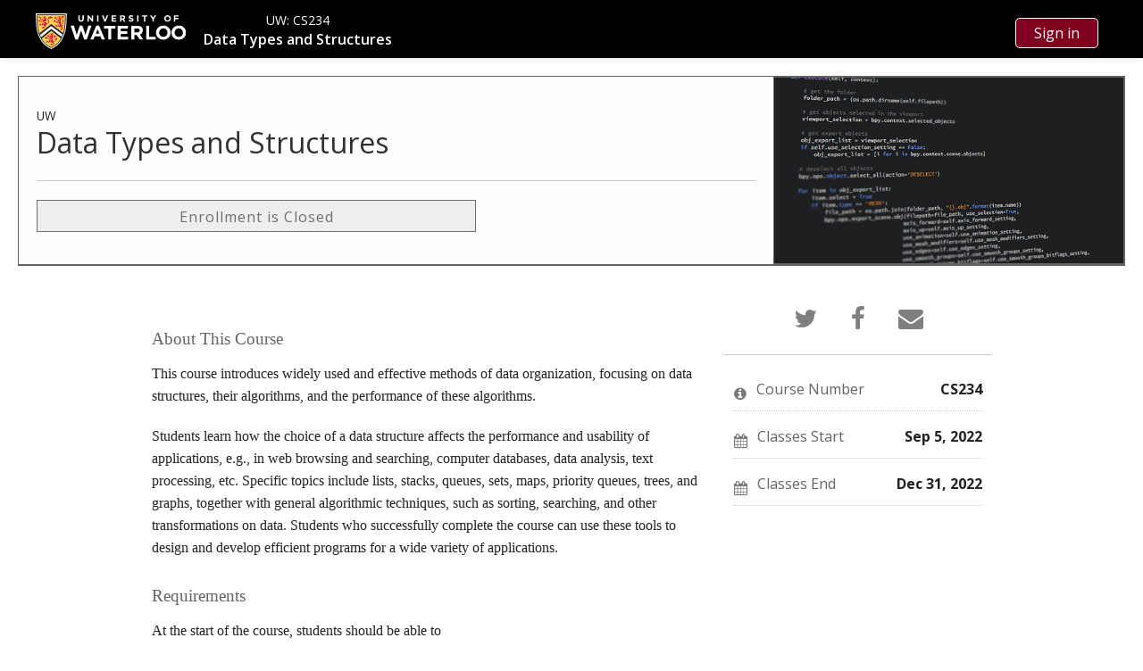

--- FILE ---
content_type: text/html; charset=utf-8
request_url: https://online.cs.uwaterloo.ca/courses/course-v1:UW+CS234+2022_09/about
body_size: 5074
content:









<!DOCTYPE html>
<!--[if lte IE 9]><html class="ie ie9 lte9" lang="en"><![endif]-->
<!--[if !IE]><!--><html lang="en"><!--<![endif]-->
<head dir="ltr">
    <meta charset="UTF-8">
    <meta http-equiv="X-UA-Compatible" content="IE=edge">
    <meta name="viewport" content="width=device-width, initial-scale=1">



  
      <title>
       Data Types and Structures | UW Online
      </title>
  

      <script type="text/javascript">
        /* immediately break out of an iframe if coming from the marketing website */
        (function(window) {
          if (window.location !== window.top.location) {
            window.top.location = window.location;
          }
        })(this);
      </script>

  

  <script type="text/javascript" src="/static/js/i18n/en/djangojs.0f66acafc573.js"></script>
  <script type="text/javascript" src="/static/js/ie11_find_array.67b5a9edd5d5.js"></script>
  
  <link rel="icon" type="image/x-icon" href="/static/uw_cs_theme/images/favicon.e57d994d537d.ico"/>

  

  
  

    <link href="/static/uw_cs_theme/css/lms-style-vendor.68e48093f5dd.css" rel="stylesheet" type="text/css" />



    
  

    <link href="/static/uw_cs_theme/css/lms-main-v1.b74482327eca.css" rel="stylesheet" type="text/css" />




    
    
<script type="text/javascript" src="/static/js/lms-main_vendor.128bc9140a0e.js" charset="utf-8"></script>


    
    
<script type="text/javascript" src="/static/js/lms-application.781291f35350.js" charset="utf-8"></script>



  
    
    
    <script type="text/javascript" src="/static/bundles/commons.20bdac4aef0c44b02b02.0aec685f1bf4.js" ></script>



  <script>
    window.baseUrl = "/static/";
    (function (require) {
      require.config({
          baseUrl: window.baseUrl
      });
    }).call(this, require || RequireJS.require);
  </script>
  <script type="text/javascript" src="/static/lms/js/require-config.dc07836174b8.js"></script>
  
    <script type="text/javascript">
        (function (require) {
          require.config({
              paths: {
                'course_bookmarks/js/views/bookmark_button': 'course_bookmarks/js/views/bookmark_button.5192bfbedbfb',
'js/views/message_banner': 'js/views/message_banner.141974fd4f5d',
'moment': 'common/js/vendor/moment-with-locales.8afc1b9c35cd',
'moment-timezone': 'common/js/vendor/moment-timezone-with-data.80966a612306',
'js/courseware/course_info_events': 'js/courseware/course_info_events.2fc35b57627f',
'js/courseware/accordion_events': 'js/courseware/accordion_events.6064c7809de5',
'js/dateutil_factory': 'js/dateutil_factory.762fd6ff462b',
'js/courseware/link_clicked_events': 'js/courseware/link_clicked_events',
'js/courseware/toggle_element_visibility': 'js/courseware/toggle_element_visibility.474ff5ba9de3',
'js/student_account/logistration_factory': 'js/student_account/logistration_factory.df4e41783d02',
'js/courseware/courseware_factory': 'js/courseware/courseware_factory.1504fc10caef',
'js/groups/views/cohorts_dashboard_factory': 'js/groups/views/cohorts_dashboard_factory.f9c69d089f31',
'js/groups/discussions_management/discussions_dashboard_factory': 'js/discussions_management/views/discussions_dashboard_factory.2e10d9097343',
'draggabilly': 'js/vendor/draggabilly.26caba6f7187',
'hls': 'common/js/vendor/hls.3026d7d10201'
            }
          });
        }).call(this, require || RequireJS.require);
    </script>
  

  
  <meta property="og:title" content="Data Types and Structures" />
  <meta property="og:description" content="" />

  

  


  


<script type="application/json" id="user-metadata">
    null
</script>

  

  


  


<!-- dummy Segment -->
<script type="text/javascript">
  var analytics = {
    track: function() { return; },
    trackLink: function() { return; },
    pageview: function() { return; },
    page: function() { return; }
  };
</script>
<!-- end dummy Segment -->


  <meta name="path_prefix" content="">
  

  <meta name="openedx-release-line" content="sumac" />





<script type="text/javascript">
  (function(require) {
              require(['uw_cs_theme/js/ace/ace', 'uw_cs_theme/js/user_settings.min', 'uw_cs_theme/js/uw_code_editor', 'uw_cs_theme/js/code_block', 'uw_cs_theme/js/uw_dictionary', 'uw_cs_theme/js/jquery.xblock', 'uw_cs_theme/js/racket_interact'], function(code_block) {
                require(['uw_cs_theme/js/ace/mode-python', 'uw_cs_theme/js/ace/mode-scheme', 'uw_cs_theme/js/ace/theme-monokai', 'uw_cs_theme/js/ace/theme-drrackettextmate']);
                //console.log("Loaded", ace);
                });
          }).call(this, require || RequireJS.require);
      
  </script>
    <link rel="stylesheet" type="text/css" href="https://cdn.jsdelivr.net/gh/aaaakshat/cm-web-fonts@latest/fonts.css">


</head>

<body class="ltr  lang_en">


<div id="page-prompt"></div>
  <div class="window-wrap" dir="ltr">
    
    <a class="nav-skip sr-only sr-only-focusable" href="#main">Skip to main content</a>

        












<header class="global-header slim">
    <div class="main-header">
        






<h1 class="header-logo">
    <a href="/dashboard">
        
        <img  class="logo" src="/static/uw_cs_theme/images/uwaterloo-logo.svg" alt="UW Online Home Page"/>
        
    </a>
    <div class="course-header" style="color: white !important;">
      <span class="provider">UW:</span>
      <span class="course-number">CS234</span>
      
      <span class="course-name">Data Types and Structures</span>
    </div>
</h1>

        <div class="hamburger-menu" role="button" aria-label=Options Menu aria-expanded="false" aria-controls="mobile-menu" tabindex="0">
            <span class="line"></span>
            <span class="line"></span>
            <span class="line"></span>
            <span class="line"></span>
        </div>
            







<nav class="nav-links" aria-label='Sign in'>
  <div class="secondary">
    <div>
      <div class="mobile-nav-item hidden-mobile nav-item">
        <a class="sign-in-btn btn" href="/auth/login/tpa-saml/?auth_entry=login&next=%2F&idp=uw">Sign in</a>
      </div>
    </div>
  </div>
</nav>

    </div>
    <div class="mobile-menu hidden" aria-label=More Options role="menu" id="mobile-menu"></div>
</header>

<!--[if lte IE 9]>
<div class="ie-banner" aria-hidden="true"><strong>Warning:</strong> Your browser is not fully supported. We strongly recommend using <a href="https://www.google.com/chrome" rel="noopener" target="_blank">Chrome</a> or <a href="http://www.mozilla.org/firefox" rel="noopener" target="_blank">Firefox</a>.</div>
<![endif]-->




        








    










    <div class="marketing-hero"></div>

    <div class="content-wrapper main-container" id="content" dir="ltr">
      










<section class="course-info">

  
  <header class="course-profile">
    <div class="intro-inner-wrapper">
      <div class="table">
      <section class="intro">
        <div class="heading-group">
          <p><small>UW</small></p>
          <h1>Data Types and Structures</h1>
          <br />
          <p></p>
        </div>

        <div class="main-cta">
          <span class="register disabled">Enrollment is Closed</span>
        </div>

      </section>
      <div class="media">
        <div class="hero">
          <img src="/asset-v1:UW+CS234+2022_09+type@asset+block@cs116_image.jpg" alt="" />
        </div>
      </div>
    </div>
      </div>
  </header>
  

  <div class="container">

    
    <div class="details">

      <div class="inner-wrapper">
        <div><section class="about">
  <h2>About This Course</h2>
  <p>This course introduces widely used and effective methods of data organization, focusing on data structures, their algorithms, and the performance of these algorithms.</p>

  <p>Students learn how the choice of a data structure affects the performance and usability of applications, e.g., in web browsing and searching, computer databases, data analysis, text processing, etc. Specific topics include lists, stacks, queues, sets, maps, priority queues, trees, and graphs, together with general algorithmic techniques, such as sorting, searching, and other transformations on data. Students who successfully complete the course can use these tools to design and develop efficient programs for a wide variety of applications.</p>
</section>

<section class="prerequisites">
  <h2>Requirements</h2>
  <p>At the start of the course, students should be able to</p>
  
  <ul>
<li>Use and follow mathematical reasoning and notation; in particular, work comfortably with simple predicate logic, functions, and elementary probability. </li>
<li>Describe basic quadratic sorting algorithms, such as Selection Sort or Insertion Sort. </li>
<li>Given a simple, well-specified computational task, write a program in a high-level imperative language (e.g., Python, C, or Java) and generate appropriate test cases.
 Use as appropriate simple types, built-in compound types and control idioms, such as selection, iteration, and recursion.
 These programs should not require more than a single routine, possibly together with a small number of additional helper routines.  </li>
<li>Define and write programs that work with recursively defined structures, such as binary trees.</li></ul>
</section>
</div>
      </div>
    </div>
    

    <div class="course-sidebar">
      <div class="course-summary">

        



<header>
  <div class="social-sharing">
    <div class="sharing-message">Share with friends and family!</div>
      
      <a href="https://twitter.com/intent/tweet?text=I%20just%20enrolled%20in%20CS234%20Data%20Types%20and%20Structures%20through%20%40YourPlatformTwitterAccount%20https%3A//online.cs.uwaterloo.ca/courses/course-v1%3AUW%2BCS234%2B2022_09/about" class="share">
        <span class="icon fa fa-twitter" aria-hidden="true"></span><span class="sr">Tweet that you&#39;ve enrolled in this course</span>
      </a>
      <a href="https://www.facebook.com/sharer/sharer.php?u=https%3A//online.cs.uwaterloo.ca/courses/course-v1%3AUW%2BCS234%2B2022_09/about" class="share">
        <span class="icon fa fa-facebook" aria-hidden="true"></span><span class="sr">Post a Facebook message to say you&#39;ve enrolled in this course</span>
      </a>
      <a href="mailto:?subject=Take%20a%20course%20with%20UW%20Online%20online&amp;body=I%20just%20enrolled%20in%20CS234%20Data%20Types%20and%20Structures%20through%20UW%20Online%20https%3A//online.cs.uwaterloo.ca/courses/course-v1%3AUW%2BCS234%2B2022_09/about" class="share">
        <span class="icon fa fa-envelope" aria-hidden="true"></span><span class="sr">Email someone to say you&#39;ve enrolled in this course</span>
      </a>
  </div>
</header>


        
        <ol class="important-dates">
          <li class="important-dates-item">
              <span class="icon fa fa-info-circle" aria-hidden="true"></span>
              <p class="important-dates-item-title">Course Number</p>
              <span class="important-dates-item-text course-number">CS234</span>
          </li>
              
            <li class="important-dates-item">
              <span class="icon fa fa-calendar" aria-hidden="true"></span>
              <p class="important-dates-item-title">Classes Start</p>
                  
                  <span class="important-dates-item-text start-date localized_datetime" data-format="shortDate" data-datetime="2022-09-05T00:00:00+0000" data-language="en"></span>
            </li>
                

            <li class="important-dates-item">
                <span class="icon fa fa-calendar" aria-hidden="true"></span>
                <p class="important-dates-item-title">Classes End</p>
                    
                    <span class="important-dates-item-text final-date localized_datetime" data-format="shortDate" data-datetime="2022-12-31T00:00:00+0000" data-language="en"></span>
            </li>





        </ol>
        
    </div>


  </div>

  </div>
</div>






<div id="video-modal" class="modal video-modal">
  <div class="inner-wrapper">
    
  </div>
</div>



  
  <script type="text/javascript">
    (function (require) {
        require(['/static/js/dateutil_factory.762fd6ff462b.js?raw'], function () {
          require(['js/dateutil_factory'], function (DateUtilFactory) {
            
    DateUtilFactory.transform(iterationKey=".localized_datetime");

          });
        });
    }).call(this, require || RequireJS.require);
  </script>


      
    </div>

        







<div class="wrapper wrapper-footer">
  <footer id="footer-openedx" class="grid-container"
  >
    <div class="colophon">


        <p class="copyright">© UW Online.  All rights reserved except where noted.  edX, Open edX and their respective logos are registered trademarks of edX Inc.
        </p>

      <nav class="nav-legal" aria-label="Legal">
        <ul>
            <li class="nav-legal-01">
              <a href="/tos_and_honor">Terms of Service &amp; Honor Code</a>
            </li>
            <li class="nav-legal-02">
              <a href="/privacy">Privacy Policy</a>
            </li>
          <li class="nav-legal-techsupport">
            <a href="/support">Technical Support</a>
          </li>
      </ul>
      </nav>

    </div>

    <div class="footer-about-openedx">
      <p>
        <a href="https://open.edx.org">
          <img src="https://logos.openedx.org/open-edx-logo-tag.png" alt="Powered by Open edX" width="140" />
        </a>
      </p>
    </div>
  </footer>
</div>



<script type="text/javascript">
  $(document).ready(function() {
    $('.sr-is-focusable').focus(function(event) {
      // When a new tab recieves focus (student clicked on tab or Prev/Next button, format the code editors)
      MathJax.Hub.Queue(["Typeset",MathJax.Hub]);

    });

    var supportsCustomElements = ('customElements' in window);
    if (!supportsCustomElements) {
        alert("Warning! Your browser is not fully supported. We strongly recommend using Chrome or Firefox!");
    }

  });

  var uw_url_info = {
    course_key: function () {

      try {
          var parsedUrl = new URL(window.location.href);
          var pathElements = parsedUrl.pathname.split('/');

          function find_course_element(ele) {
            return ele.startsWith("course-v1:");
          }

          return pathElements.find(find_course_element);
      } catch(err) {
          console.error("uw_url_info error " + err)
      }
    }
  };
</script>


  </div>

  
  
  <script type="text/javascript">
  (function() {
    $(".register").click(function(event) {
      $("#class_enroll_form").submit();
      event.preventDefault();
    });

    $('#class_enroll_form').on('ajax:complete', function(event, xhr) {
      if (xhr.status == 200) {
        if (xhr.responseText == "") {
          location.href = "/dashboard";
        }
        else {
          location.href = xhr.responseText;
        }
      } else if (xhr.status == 403) {
        // redirect unauthenticated user to the login page
        location.replace("/login?next=" + encodeURIComponent("/courses/course\u002Dv1:UW+CS234+2022_09/about"));
      } else {
        $('#register_error').text(
            (xhr.responseText ? xhr.responseText : "An error occurred. Please try again later.")
        ).css("display", "block");
      }
    });

  })(this)
  </script>

  <script src="/static/js/course_info.0e87d00513f1.js"></script>


  



  <script type="text/javascript" src="/static/js/vendor/noreferrer.aa62a3e70ffa.js" charset="utf-8"></script>
  <script type="text/javascript" src="/static/js/utils/navigation.5a78fd05918f.js" charset="utf-8"></script>
  <script type="text/javascript" src="/static/js/header/header.5d27dd11cfda.js"></script>
  
  <script type="text/javascript" src="/static/js/src/jquery_extend_patch.54dddef28d15.js"></script>
  <div id="lean_overlay"></div>

</body>
</html>




--- FILE ---
content_type: text/javascript
request_url: https://online.cs.uwaterloo.ca/static/uw_cs_theme/js/uw_code_editor.js
body_size: 50
content:
(function (define) {
    'use strict';

    define(function (require) {
        require('./user_settings.min');
    });
}).call(this, define || RequireJS.define);

uw_code_editor = function () {

    function setCommandEnabled(editor, name, enabled) {
        var command = editor.commands.byName[name]
        if (!command.bindKeyOriginal)
            command.bindKeyOriginal = command.bindKey
        command.bindKey = enabled ? command.bindKeyOriginal : null;
        editor.commands.addCommand(command);
        // special case for backspace and delete which will be called from
        // textarea if not handled by main commandb binding
        if (!enabled) {
            var key = command.bindKeyOriginal;
            if (key && typeof key == "object")
                key = key[editor.commands.platform];
            if (/backspace|delete/i.test(key))
                editor.commands.bindKey(key, "null")
        }
    }

    function create_tabout(editor) {
        editor.on('focus', function () {
            setCommandEnabled(editor, "indent", true)
            setCommandEnabled(editor, "outdent", true)
        })

        editor.commands.addCommand({
            name: "escape",
            bindKey: { win: "Esc", mac: "Esc" },
            exec: function () {
                setCommandEnabled(editor, "indent", false)
                setCommandEnabled(editor, "outdent", false)
            }
        });
    }

    function init(editor, language, tabSize = 2) {

        if (language == 'racket') {
            mode = 'scheme';
        } else if (language == 'bash') {
            mode = 'sh';
        } else if (language == 'c') {
            mode = 'c_cpp';
        } else {
            mode = language;
        }

        editor.setOptions({
            mode: "ace/mode/" + mode,
            tabSize: tabSize,
            behavioursEnabled: (mode !== 'scheme'),
            useWorker: false,
        });

        create_tabout(editor);

        var user_settings = new UserSettings();

        let font_size = (user_settings.settings) ? user_settings.settings.editor_font_size : 18;
        let theme_path = 'ace/theme/';
        let theme = theme_path + 'monokai';

        if (language == 'racket') {
            theme = theme_path + 'drrackettextmate';
        } else {
            theme = (user_settings.settings) ? (theme_path + user_settings.settings.editor_theme) : theme;
        }

        editor.setFontSize(font_size);
        editor.setTheme(theme);
    }
    return {
        init: init
    }
}();


--- FILE ---
content_type: text/javascript
request_url: https://online.cs.uwaterloo.ca/static/uw_cs_theme/js/uw_dictionary.js
body_size: -469
content:
class DictionaryElement extends HTMLElement {
    constructor() {
        super();
        
        var shadow = this.attachShadow({ mode: 'open' });
        var text = 'VALUE_NOT_SET';
        
        if( this.hasAttribute('value') ) {
            text = this.getAttribute('value');
        } else {
            if( this.hasAttribute('key') ) {
                text = text + ' - ' + this.getAttribute('key');
            }
        }

        shadow.appendChild( document.createTextNode(text) );
    }
}

customElements.define('uw-dictionary', DictionaryElement);

window.add = function () {
    var el = document.createElement('uw-dictionary');
    document.body.appendChild(el);
};




--- FILE ---
content_type: text/javascript
request_url: https://online.cs.uwaterloo.ca/static/uw_cs_theme/js/ace/theme-monokai.js
body_size: 146
content:
ace.define("ace/theme/monokai",["require","exports","module","ace/lib/dom"],function(e,t,n){t.isDark=!0,t.cssClass="ace-monokai",t.cssText=".ace-monokai .ace_gutter {background: #2F3129;color: #ACAEA5}.ace-monokai .ace_print-margin {width: 1px;background: #555651}.ace-monokai {background-color: #0D0D0D;color: #F8F8F2}.ace-monokai .ace_cursor {color: #F8F8F0}.ace-monokai .ace_marker-layer .ace_selection {background: #49483E}.ace-monokai.ace_multiselect .ace_selection.ace_start {box-shadow: 0 0 3px 0px #0D0D0D;}.ace-monokai .ace_marker-layer .ace_step {background: rgb(102, 82, 0)}.ace-monokai .ace_marker-layer .ace_bracket {margin: -1px 0 0 -1px;border: 1px solid #49483E}.ace-monokai .ace_marker-layer .ace_active-line {background: #202020}.ace-monokai .ace_gutter-active-line {background-color: #272727}.ace-monokai .ace_marker-layer .ace_selected-word {border: 1px solid #49483E}.ace-monokai .ace_invisible {color: #52524d}.ace-monokai .ace_entity.ace_name.ace_tag,.ace-monokai .ace_keyword,.ace-monokai .ace_meta.ace_tag,.ace-monokai .ace_storage {color: #FF2676}.ace-monokai .ace_punctuation,.ace-monokai .ace_punctuation.ace_tag {color: #fff}.ace-monokai .ace_constant.ace_character,.ace-monokai .ace_constant.ace_language,.ace-monokai .ace_constant.ace_numeric,.ace-monokai .ace_constant.ace_other {color: #AE81FF}.ace-monokai .ace_invalid {color: #F8F8F0;background-color: #FF2676}.ace-monokai .ace_invalid.ace_deprecated {color: #F8F8F0;background-color: #AE81FF}.ace-monokai .ace_support.ace_constant,.ace-monokai .ace_support.ace_function {color: #66D9EF}.ace-monokai .ace_fold {background-color: #A6E22E;border-color: #F8F8F2}.ace-monokai .ace_storage.ace_type,.ace-monokai .ace_support.ace_class,.ace-monokai .ace_support.ace_type {font-style: italic;color: #66D9EF}.ace-monokai .ace_entity.ace_name.ace_function,.ace-monokai .ace_entity.ace_other,.ace-monokai .ace_entity.ace_other.ace_attribute-name,.ace-monokai .ace_variable {color: #A6E22E}.ace-monokai .ace_variable.ace_parameter {font-style: italic;color: #FD971F}.ace-monokai .ace_string {color: #E6DB74}.ace-monokai .ace_comment {color: #838383}.ace-monokai .ace_indent-guide {background: url([data-uri]) right repeat-y}";var r=e("../lib/dom");r.importCssString(t.cssText,t.cssClass)});                (function() {
                    ace.require(["ace/theme/monokai"], function(m) {
                        if (typeof module == "object" && typeof exports == "object" && module) {
                            module.exports = m;
                        }
                    });
                })();
            

--- FILE ---
content_type: text/javascript
request_url: https://online.cs.uwaterloo.ca/static/js/lms-main_vendor.128bc9140a0e.js
body_size: 174953
content:
(function(global,factory){if(typeof module==="object"&&typeof module.exports==="object"){module.exports=global.document?factory(global,true):function(w){if(!w.document){throw new Error("jQuery requires a window with a document")}return factory(w)}}else{factory(global)}})(typeof window!=="undefined"?window:this,function(window,noGlobal){var arr=[];var document=window.document;var slice=arr.slice;var concat=arr.concat;var push=arr.push;var indexOf=arr.indexOf;var class2type={};var toString=class2type.toString;var hasOwn=class2type.hasOwnProperty;var support={};var version="2.2.4",jQuery=function(selector,context){return new jQuery.fn.init(selector,context)},rtrim=/^[\s\uFEFF\xA0]+|[\s\uFEFF\xA0]+$/g,rmsPrefix=/^-ms-/,rdashAlpha=/-([\da-z])/gi,fcamelCase=function(all,letter){return letter.toUpperCase()};jQuery.fn=jQuery.prototype={jquery:version,constructor:jQuery,selector:"",length:0,toArray:function(){return slice.call(this)},get:function(num){return num!=null?num<0?this[num+this.length]:this[num]:slice.call(this)},pushStack:function(elems){var ret=jQuery.merge(this.constructor(),elems);ret.prevObject=this;ret.context=this.context;return ret},each:function(callback){return jQuery.each(this,callback)},map:function(callback){return this.pushStack(jQuery.map(this,function(elem,i){return callback.call(elem,i,elem)}))},slice:function(){return this.pushStack(slice.apply(this,arguments))},first:function(){return this.eq(0)},last:function(){return this.eq(-1)},eq:function(i){var len=this.length,j=+i+(i<0?len:0);return this.pushStack(j>=0&&j<len?[this[j]]:[])},end:function(){return this.prevObject||this.constructor()},push:push,sort:arr.sort,splice:arr.splice};jQuery.extend=jQuery.fn.extend=function(){var options,name,src,copy,copyIsArray,clone,target=arguments[0]||{},i=1,length=arguments.length,deep=false;if(typeof target==="boolean"){deep=target;target=arguments[i]||{};i++}if(typeof target!=="object"&&!jQuery.isFunction(target)){target={}}if(i===length){target=this;i--}for(;i<length;i++){if((options=arguments[i])!=null){for(name in options){src=target[name];copy=options[name];if(target===copy){continue}if(deep&&copy&&(jQuery.isPlainObject(copy)||(copyIsArray=jQuery.isArray(copy)))){if(copyIsArray){copyIsArray=false;clone=src&&jQuery.isArray(src)?src:[]}else{clone=src&&jQuery.isPlainObject(src)?src:{}}target[name]=jQuery.extend(deep,clone,copy)}else if(copy!==undefined){target[name]=copy}}}}return target};jQuery.extend({expando:"jQuery"+(version+Math.random()).replace(/\D/g,""),isReady:true,error:function(msg){throw new Error(msg)},noop:function(){},isFunction:function(obj){return jQuery.type(obj)==="function"},isArray:Array.isArray,isWindow:function(obj){return obj!=null&&obj===obj.window},isNumeric:function(obj){var realStringObj=obj&&obj.toString();return!jQuery.isArray(obj)&&realStringObj-parseFloat(realStringObj)+1>=0},isPlainObject:function(obj){var key;if(jQuery.type(obj)!=="object"||obj.nodeType||jQuery.isWindow(obj)){return false}if(obj.constructor&&!hasOwn.call(obj,"constructor")&&!hasOwn.call(obj.constructor.prototype||{},"isPrototypeOf")){return false}for(key in obj){}return key===undefined||hasOwn.call(obj,key)},isEmptyObject:function(obj){var name;for(name in obj){return false}return true},type:function(obj){if(obj==null){return obj+""}return typeof obj==="object"||typeof obj==="function"?class2type[toString.call(obj)]||"object":typeof obj},globalEval:function(code){var script,indirect=eval;code=jQuery.trim(code);if(code){if(code.indexOf("use strict")===1){script=document.createElement("script");script.text=code;document.head.appendChild(script).parentNode.removeChild(script)}else{indirect(code)}}},camelCase:function(string){return string.replace(rmsPrefix,"ms-").replace(rdashAlpha,fcamelCase)},nodeName:function(elem,name){return elem.nodeName&&elem.nodeName.toLowerCase()===name.toLowerCase()},each:function(obj,callback){var length,i=0;if(isArrayLike(obj)){length=obj.length;for(;i<length;i++){if(callback.call(obj[i],i,obj[i])===false){break}}}else{for(i in obj){if(callback.call(obj[i],i,obj[i])===false){break}}}return obj},trim:function(text){return text==null?"":(text+"").replace(rtrim,"")},makeArray:function(arr,results){var ret=results||[];if(arr!=null){if(isArrayLike(Object(arr))){jQuery.merge(ret,typeof arr==="string"?[arr]:arr)}else{push.call(ret,arr)}}return ret},inArray:function(elem,arr,i){return arr==null?-1:indexOf.call(arr,elem,i)},merge:function(first,second){var len=+second.length,j=0,i=first.length;for(;j<len;j++){first[i++]=second[j]}first.length=i;return first},grep:function(elems,callback,invert){var callbackInverse,matches=[],i=0,length=elems.length,callbackExpect=!invert;for(;i<length;i++){callbackInverse=!callback(elems[i],i);if(callbackInverse!==callbackExpect){matches.push(elems[i])}}return matches},map:function(elems,callback,arg){var length,value,i=0,ret=[];if(isArrayLike(elems)){length=elems.length;for(;i<length;i++){value=callback(elems[i],i,arg);if(value!=null){ret.push(value)}}}else{for(i in elems){value=callback(elems[i],i,arg);if(value!=null){ret.push(value)}}}return concat.apply([],ret)},guid:1,proxy:function(fn,context){var tmp,args,proxy;if(typeof context==="string"){tmp=fn[context];context=fn;fn=tmp}if(!jQuery.isFunction(fn)){return undefined}args=slice.call(arguments,2);proxy=function(){return fn.apply(context||this,args.concat(slice.call(arguments)))};proxy.guid=fn.guid=fn.guid||jQuery.guid++;return proxy},now:Date.now,support:support});if(typeof Symbol==="function"){jQuery.fn[Symbol.iterator]=arr[Symbol.iterator]}jQuery.each("Boolean Number String Function Array Date RegExp Object Error Symbol".split(" "),function(i,name){class2type["[object "+name+"]"]=name.toLowerCase()});function isArrayLike(obj){var length=!!obj&&"length"in obj&&obj.length,type=jQuery.type(obj);if(type==="function"||jQuery.isWindow(obj)){return false}return type==="array"||length===0||typeof length==="number"&&length>0&&length-1 in obj}var Sizzle=function(window){var i,support,Expr,getText,isXML,tokenize,compile,select,outermostContext,sortInput,hasDuplicate,setDocument,document,docElem,documentIsHTML,rbuggyQSA,rbuggyMatches,matches,contains,expando="sizzle"+1*new Date,preferredDoc=window.document,dirruns=0,done=0,classCache=createCache(),tokenCache=createCache(),compilerCache=createCache(),sortOrder=function(a,b){if(a===b){hasDuplicate=true}return 0},MAX_NEGATIVE=1<<31,hasOwn={}.hasOwnProperty,arr=[],pop=arr.pop,push_native=arr.push,push=arr.push,slice=arr.slice,indexOf=function(list,elem){var i=0,len=list.length;for(;i<len;i++){if(list[i]===elem){return i}}return-1},booleans="checked|selected|async|autofocus|autoplay|controls|defer|disabled|hidden|ismap|loop|multiple|open|readonly|required|scoped",whitespace="[\\x20\\t\\r\\n\\f]",identifier="(?:\\\\.|[\\w-]|[^\\x00-\\xa0])+",attributes="\\["+whitespace+"*("+identifier+")(?:"+whitespace+"*([*^$|!~]?=)"+whitespace+"*(?:'((?:\\\\.|[^\\\\'])*)'|\"((?:\\\\.|[^\\\\\"])*)\"|("+identifier+"))|)"+whitespace+"*\\]",pseudos=":("+identifier+")(?:\\(("+"('((?:\\\\.|[^\\\\'])*)'|\"((?:\\\\.|[^\\\\\"])*)\")|"+"((?:\\\\.|[^\\\\()[\\]]|"+attributes+")*)|"+".*"+")\\)|)",rwhitespace=new RegExp(whitespace+"+","g"),rtrim=new RegExp("^"+whitespace+"+|((?:^|[^\\\\])(?:\\\\.)*)"+whitespace+"+$","g"),rcomma=new RegExp("^"+whitespace+"*,"+whitespace+"*"),rcombinators=new RegExp("^"+whitespace+"*([>+~]|"+whitespace+")"+whitespace+"*"),rattributeQuotes=new RegExp("="+whitespace+"*([^\\]'\"]*?)"+whitespace+"*\\]","g"),rpseudo=new RegExp(pseudos),ridentifier=new RegExp("^"+identifier+"$"),matchExpr={ID:new RegExp("^#("+identifier+")"),CLASS:new RegExp("^\\.("+identifier+")"),TAG:new RegExp("^("+identifier+"|[*])"),ATTR:new RegExp("^"+attributes),PSEUDO:new RegExp("^"+pseudos),CHILD:new RegExp("^:(only|first|last|nth|nth-last)-(child|of-type)(?:\\("+whitespace+"*(even|odd|(([+-]|)(\\d*)n|)"+whitespace+"*(?:([+-]|)"+whitespace+"*(\\d+)|))"+whitespace+"*\\)|)","i"),bool:new RegExp("^(?:"+booleans+")$","i"),needsContext:new RegExp("^"+whitespace+"*[>+~]|:(even|odd|eq|gt|lt|nth|first|last)(?:\\("+whitespace+"*((?:-\\d)?\\d*)"+whitespace+"*\\)|)(?=[^-]|$)","i")},rinputs=/^(?:input|select|textarea|button)$/i,rheader=/^h\d$/i,rnative=/^[^{]+\{\s*\[native \w/,rquickExpr=/^(?:#([\w-]+)|(\w+)|\.([\w-]+))$/,rsibling=/[+~]/,rescape=/'|\\/g,runescape=new RegExp("\\\\([\\da-f]{1,6}"+whitespace+"?|("+whitespace+")|.)","ig"),funescape=function(_,escaped,escapedWhitespace){var high="0x"+escaped-65536;return high!==high||escapedWhitespace?escaped:high<0?String.fromCharCode(high+65536):String.fromCharCode(high>>10|55296,high&1023|56320)},unloadHandler=function(){setDocument()};try{push.apply(arr=slice.call(preferredDoc.childNodes),preferredDoc.childNodes);arr[preferredDoc.childNodes.length].nodeType}catch(e){push={apply:arr.length?function(target,els){push_native.apply(target,slice.call(els))}:function(target,els){var j=target.length,i=0;while(target[j++]=els[i++]){}target.length=j-1}}}function Sizzle(selector,context,results,seed){var m,i,elem,nid,nidselect,match,groups,newSelector,newContext=context&&context.ownerDocument,nodeType=context?context.nodeType:9;results=results||[];if(typeof selector!=="string"||!selector||nodeType!==1&&nodeType!==9&&nodeType!==11){return results}if(!seed){if((context?context.ownerDocument||context:preferredDoc)!==document){setDocument(context)}context=context||document;if(documentIsHTML){if(nodeType!==11&&(match=rquickExpr.exec(selector))){if(m=match[1]){if(nodeType===9){if(elem=context.getElementById(m)){if(elem.id===m){results.push(elem);return results}}else{return results}}else{if(newContext&&(elem=newContext.getElementById(m))&&contains(context,elem)&&elem.id===m){results.push(elem);return results}}}else if(match[2]){push.apply(results,context.getElementsByTagName(selector));return results}else if((m=match[3])&&support.getElementsByClassName&&context.getElementsByClassName){push.apply(results,context.getElementsByClassName(m));return results}}if(support.qsa&&!compilerCache[selector+" "]&&(!rbuggyQSA||!rbuggyQSA.test(selector))){if(nodeType!==1){newContext=context;newSelector=selector}else if(context.nodeName.toLowerCase()!=="object"){if(nid=context.getAttribute("id")){nid=nid.replace(rescape,"\\$&")}else{context.setAttribute("id",nid=expando)}groups=tokenize(selector);i=groups.length;nidselect=ridentifier.test(nid)?"#"+nid:"[id='"+nid+"']";while(i--){groups[i]=nidselect+" "+toSelector(groups[i])}newSelector=groups.join(",");newContext=rsibling.test(selector)&&testContext(context.parentNode)||context}if(newSelector){try{push.apply(results,newContext.querySelectorAll(newSelector));return results}catch(qsaError){}finally{if(nid===expando){context.removeAttribute("id")}}}}}}return select(selector.replace(rtrim,"$1"),context,results,seed)}function createCache(){var keys=[];function cache(key,value){if(keys.push(key+" ")>Expr.cacheLength){delete cache[keys.shift()]}return cache[key+" "]=value}return cache}function markFunction(fn){fn[expando]=true;return fn}function assert(fn){var div=document.createElement("div");try{return!!fn(div)}catch(e){return false}finally{if(div.parentNode){div.parentNode.removeChild(div)}div=null}}function addHandle(attrs,handler){var arr=attrs.split("|"),i=arr.length;while(i--){Expr.attrHandle[arr[i]]=handler}}function siblingCheck(a,b){var cur=b&&a,diff=cur&&a.nodeType===1&&b.nodeType===1&&(~b.sourceIndex||MAX_NEGATIVE)-(~a.sourceIndex||MAX_NEGATIVE);if(diff){return diff}if(cur){while(cur=cur.nextSibling){if(cur===b){return-1}}}return a?1:-1}function createInputPseudo(type){return function(elem){var name=elem.nodeName.toLowerCase();return name==="input"&&elem.type===type}}function createButtonPseudo(type){return function(elem){var name=elem.nodeName.toLowerCase();return(name==="input"||name==="button")&&elem.type===type}}function createPositionalPseudo(fn){return markFunction(function(argument){argument=+argument;return markFunction(function(seed,matches){var j,matchIndexes=fn([],seed.length,argument),i=matchIndexes.length;while(i--){if(seed[j=matchIndexes[i]]){seed[j]=!(matches[j]=seed[j])}}})})}function testContext(context){return context&&typeof context.getElementsByTagName!=="undefined"&&context}support=Sizzle.support={};isXML=Sizzle.isXML=function(elem){var documentElement=elem&&(elem.ownerDocument||elem).documentElement;return documentElement?documentElement.nodeName!=="HTML":false};setDocument=Sizzle.setDocument=function(node){var hasCompare,parent,doc=node?node.ownerDocument||node:preferredDoc;if(doc===document||doc.nodeType!==9||!doc.documentElement){return document}document=doc;docElem=document.documentElement;documentIsHTML=!isXML(document);if((parent=document.defaultView)&&parent.top!==parent){if(parent.addEventListener){parent.addEventListener("unload",unloadHandler,false)}else if(parent.attachEvent){parent.attachEvent("onunload",unloadHandler)}}support.attributes=assert(function(div){div.className="i";return!div.getAttribute("className")});support.getElementsByTagName=assert(function(div){div.appendChild(document.createComment(""));return!div.getElementsByTagName("*").length});support.getElementsByClassName=rnative.test(document.getElementsByClassName);support.getById=assert(function(div){docElem.appendChild(div).id=expando;return!document.getElementsByName||!document.getElementsByName(expando).length});if(support.getById){Expr.find["ID"]=function(id,context){if(typeof context.getElementById!=="undefined"&&documentIsHTML){var m=context.getElementById(id);return m?[m]:[]}};Expr.filter["ID"]=function(id){var attrId=id.replace(runescape,funescape);return function(elem){return elem.getAttribute("id")===attrId}}}else{delete Expr.find["ID"];Expr.filter["ID"]=function(id){var attrId=id.replace(runescape,funescape);return function(elem){var node=typeof elem.getAttributeNode!=="undefined"&&elem.getAttributeNode("id");return node&&node.value===attrId}}}Expr.find["TAG"]=support.getElementsByTagName?function(tag,context){if(typeof context.getElementsByTagName!=="undefined"){return context.getElementsByTagName(tag)}else if(support.qsa){return context.querySelectorAll(tag)}}:function(tag,context){var elem,tmp=[],i=0,results=context.getElementsByTagName(tag);if(tag==="*"){while(elem=results[i++]){if(elem.nodeType===1){tmp.push(elem)}}return tmp}return results};Expr.find["CLASS"]=support.getElementsByClassName&&function(className,context){if(typeof context.getElementsByClassName!=="undefined"&&documentIsHTML){return context.getElementsByClassName(className)}};rbuggyMatches=[];rbuggyQSA=[];if(support.qsa=rnative.test(document.querySelectorAll)){assert(function(div){docElem.appendChild(div).innerHTML="<a id='"+expando+"'></a>"+"<select id='"+expando+"-\r\\' msallowcapture=''>"+"<option selected=''></option></select>";if(div.querySelectorAll("[msallowcapture^='']").length){rbuggyQSA.push("[*^$]="+whitespace+"*(?:''|\"\")")}if(!div.querySelectorAll("[selected]").length){rbuggyQSA.push("\\["+whitespace+"*(?:value|"+booleans+")")}if(!div.querySelectorAll("[id~="+expando+"-]").length){rbuggyQSA.push("~=")}if(!div.querySelectorAll(":checked").length){rbuggyQSA.push(":checked")}if(!div.querySelectorAll("a#"+expando+"+*").length){rbuggyQSA.push(".#.+[+~]")}});assert(function(div){var input=document.createElement("input");input.setAttribute("type","hidden");div.appendChild(input).setAttribute("name","D");if(div.querySelectorAll("[name=d]").length){rbuggyQSA.push("name"+whitespace+"*[*^$|!~]?=")}if(!div.querySelectorAll(":enabled").length){rbuggyQSA.push(":enabled",":disabled")}div.querySelectorAll("*,:x");rbuggyQSA.push(",.*:")})}if(support.matchesSelector=rnative.test(matches=docElem.matches||docElem.webkitMatchesSelector||docElem.mozMatchesSelector||docElem.oMatchesSelector||docElem.msMatchesSelector)){assert(function(div){support.disconnectedMatch=matches.call(div,"div");matches.call(div,"[s!='']:x");rbuggyMatches.push("!=",pseudos)})}rbuggyQSA=rbuggyQSA.length&&new RegExp(rbuggyQSA.join("|"));rbuggyMatches=rbuggyMatches.length&&new RegExp(rbuggyMatches.join("|"));hasCompare=rnative.test(docElem.compareDocumentPosition);contains=hasCompare||rnative.test(docElem.contains)?function(a,b){var adown=a.nodeType===9?a.documentElement:a,bup=b&&b.parentNode;return a===bup||!!(bup&&bup.nodeType===1&&(adown.contains?adown.contains(bup):a.compareDocumentPosition&&a.compareDocumentPosition(bup)&16))}:function(a,b){if(b){while(b=b.parentNode){if(b===a){return true}}}return false};sortOrder=hasCompare?function(a,b){if(a===b){hasDuplicate=true;return 0}var compare=!a.compareDocumentPosition-!b.compareDocumentPosition;if(compare){return compare}compare=(a.ownerDocument||a)===(b.ownerDocument||b)?a.compareDocumentPosition(b):1;if(compare&1||!support.sortDetached&&b.compareDocumentPosition(a)===compare){if(a===document||a.ownerDocument===preferredDoc&&contains(preferredDoc,a)){return-1}if(b===document||b.ownerDocument===preferredDoc&&contains(preferredDoc,b)){return 1}return sortInput?indexOf(sortInput,a)-indexOf(sortInput,b):0}return compare&4?-1:1}:function(a,b){if(a===b){hasDuplicate=true;return 0}var cur,i=0,aup=a.parentNode,bup=b.parentNode,ap=[a],bp=[b];if(!aup||!bup){return a===document?-1:b===document?1:aup?-1:bup?1:sortInput?indexOf(sortInput,a)-indexOf(sortInput,b):0}else if(aup===bup){return siblingCheck(a,b)}cur=a;while(cur=cur.parentNode){ap.unshift(cur)}cur=b;while(cur=cur.parentNode){bp.unshift(cur)}while(ap[i]===bp[i]){i++}return i?siblingCheck(ap[i],bp[i]):ap[i]===preferredDoc?-1:bp[i]===preferredDoc?1:0};return document};Sizzle.matches=function(expr,elements){return Sizzle(expr,null,null,elements)};Sizzle.matchesSelector=function(elem,expr){if((elem.ownerDocument||elem)!==document){setDocument(elem)}expr=expr.replace(rattributeQuotes,"='$1']");if(support.matchesSelector&&documentIsHTML&&!compilerCache[expr+" "]&&(!rbuggyMatches||!rbuggyMatches.test(expr))&&(!rbuggyQSA||!rbuggyQSA.test(expr))){try{var ret=matches.call(elem,expr);if(ret||support.disconnectedMatch||elem.document&&elem.document.nodeType!==11){return ret}}catch(e){}}return Sizzle(expr,document,null,[elem]).length>0};Sizzle.contains=function(context,elem){if((context.ownerDocument||context)!==document){setDocument(context)}return contains(context,elem)};Sizzle.attr=function(elem,name){if((elem.ownerDocument||elem)!==document){setDocument(elem)}var fn=Expr.attrHandle[name.toLowerCase()],val=fn&&hasOwn.call(Expr.attrHandle,name.toLowerCase())?fn(elem,name,!documentIsHTML):undefined;return val!==undefined?val:support.attributes||!documentIsHTML?elem.getAttribute(name):(val=elem.getAttributeNode(name))&&val.specified?val.value:null};Sizzle.error=function(msg){throw new Error("Syntax error, unrecognized expression: "+msg)};Sizzle.uniqueSort=function(results){var elem,duplicates=[],j=0,i=0;hasDuplicate=!support.detectDuplicates;sortInput=!support.sortStable&&results.slice(0);results.sort(sortOrder);if(hasDuplicate){while(elem=results[i++]){if(elem===results[i]){j=duplicates.push(i)}}while(j--){results.splice(duplicates[j],1)}}sortInput=null;return results};getText=Sizzle.getText=function(elem){var node,ret="",i=0,nodeType=elem.nodeType;if(!nodeType){while(node=elem[i++]){ret+=getText(node)}}else if(nodeType===1||nodeType===9||nodeType===11){if(typeof elem.textContent==="string"){return elem.textContent}else{for(elem=elem.firstChild;elem;elem=elem.nextSibling){ret+=getText(elem)}}}else if(nodeType===3||nodeType===4){return elem.nodeValue}return ret};Expr=Sizzle.selectors={cacheLength:50,createPseudo:markFunction,match:matchExpr,attrHandle:{},find:{},relative:{">":{dir:"parentNode",first:true}," ":{dir:"parentNode"},"+":{dir:"previousSibling",first:true},"~":{dir:"previousSibling"}},preFilter:{ATTR:function(match){match[1]=match[1].replace(runescape,funescape);match[3]=(match[3]||match[4]||match[5]||"").replace(runescape,funescape);if(match[2]==="~="){match[3]=" "+match[3]+" "}return match.slice(0,4)},CHILD:function(match){match[1]=match[1].toLowerCase();if(match[1].slice(0,3)==="nth"){if(!match[3]){Sizzle.error(match[0])}match[4]=+(match[4]?match[5]+(match[6]||1):2*(match[3]==="even"||match[3]==="odd"));match[5]=+(match[7]+match[8]||match[3]==="odd")}else if(match[3]){Sizzle.error(match[0])}return match},PSEUDO:function(match){var excess,unquoted=!match[6]&&match[2];if(matchExpr["CHILD"].test(match[0])){return null}if(match[3]){match[2]=match[4]||match[5]||""}else if(unquoted&&rpseudo.test(unquoted)&&(excess=tokenize(unquoted,true))&&(excess=unquoted.indexOf(")",unquoted.length-excess)-unquoted.length)){match[0]=match[0].slice(0,excess);match[2]=unquoted.slice(0,excess)}return match.slice(0,3)}},filter:{TAG:function(nodeNameSelector){var nodeName=nodeNameSelector.replace(runescape,funescape).toLowerCase();return nodeNameSelector==="*"?function(){return true}:function(elem){return elem.nodeName&&elem.nodeName.toLowerCase()===nodeName}},CLASS:function(className){var pattern=classCache[className+" "];return pattern||(pattern=new RegExp("(^|"+whitespace+")"+className+"("+whitespace+"|$)"))&&classCache(className,function(elem){return pattern.test(typeof elem.className==="string"&&elem.className||typeof elem.getAttribute!=="undefined"&&elem.getAttribute("class")||"")})},ATTR:function(name,operator,check){return function(elem){var result=Sizzle.attr(elem,name);if(result==null){return operator==="!="}if(!operator){return true}result+="";return operator==="="?result===check:operator==="!="?result!==check:operator==="^="?check&&result.indexOf(check)===0:operator==="*="?check&&result.indexOf(check)>-1:operator==="$="?check&&result.slice(-check.length)===check:operator==="~="?(" "+result.replace(rwhitespace," ")+" ").indexOf(check)>-1:operator==="|="?result===check||result.slice(0,check.length+1)===check+"-":false}},CHILD:function(type,what,argument,first,last){var simple=type.slice(0,3)!=="nth",forward=type.slice(-4)!=="last",ofType=what==="of-type";return first===1&&last===0?function(elem){return!!elem.parentNode}:function(elem,context,xml){var cache,uniqueCache,outerCache,node,nodeIndex,start,dir=simple!==forward?"nextSibling":"previousSibling",parent=elem.parentNode,name=ofType&&elem.nodeName.toLowerCase(),useCache=!xml&&!ofType,diff=false;if(parent){if(simple){while(dir){node=elem;while(node=node[dir]){if(ofType?node.nodeName.toLowerCase()===name:node.nodeType===1){return false}}start=dir=type==="only"&&!start&&"nextSibling"}return true}start=[forward?parent.firstChild:parent.lastChild];if(forward&&useCache){node=parent;outerCache=node[expando]||(node[expando]={});uniqueCache=outerCache[node.uniqueID]||(outerCache[node.uniqueID]={});cache=uniqueCache[type]||[];nodeIndex=cache[0]===dirruns&&cache[1];diff=nodeIndex&&cache[2];node=nodeIndex&&parent.childNodes[nodeIndex];while(node=++nodeIndex&&node&&node[dir]||(diff=nodeIndex=0)||start.pop()){if(node.nodeType===1&&++diff&&node===elem){uniqueCache[type]=[dirruns,nodeIndex,diff];break}}}else{if(useCache){node=elem;outerCache=node[expando]||(node[expando]={});uniqueCache=outerCache[node.uniqueID]||(outerCache[node.uniqueID]={});cache=uniqueCache[type]||[];nodeIndex=cache[0]===dirruns&&cache[1];diff=nodeIndex}if(diff===false){while(node=++nodeIndex&&node&&node[dir]||(diff=nodeIndex=0)||start.pop()){if((ofType?node.nodeName.toLowerCase()===name:node.nodeType===1)&&++diff){if(useCache){outerCache=node[expando]||(node[expando]={});uniqueCache=outerCache[node.uniqueID]||(outerCache[node.uniqueID]={});uniqueCache[type]=[dirruns,diff]}if(node===elem){break}}}}}diff-=last;return diff===first||diff%first===0&&diff/first>=0}}},PSEUDO:function(pseudo,argument){var args,fn=Expr.pseudos[pseudo]||Expr.setFilters[pseudo.toLowerCase()]||Sizzle.error("unsupported pseudo: "+pseudo);if(fn[expando]){return fn(argument)}if(fn.length>1){args=[pseudo,pseudo,"",argument];return Expr.setFilters.hasOwnProperty(pseudo.toLowerCase())?markFunction(function(seed,matches){var idx,matched=fn(seed,argument),i=matched.length;while(i--){idx=indexOf(seed,matched[i]);seed[idx]=!(matches[idx]=matched[i])}}):function(elem){return fn(elem,0,args)}}return fn}},pseudos:{not:markFunction(function(selector){var input=[],results=[],matcher=compile(selector.replace(rtrim,"$1"));return matcher[expando]?markFunction(function(seed,matches,context,xml){var elem,unmatched=matcher(seed,null,xml,[]),i=seed.length;while(i--){if(elem=unmatched[i]){seed[i]=!(matches[i]=elem)}}}):function(elem,context,xml){input[0]=elem;matcher(input,null,xml,results);input[0]=null;return!results.pop()}}),has:markFunction(function(selector){return function(elem){return Sizzle(selector,elem).length>0}}),contains:markFunction(function(text){text=text.replace(runescape,funescape);return function(elem){return(elem.textContent||elem.innerText||getText(elem)).indexOf(text)>-1}}),lang:markFunction(function(lang){if(!ridentifier.test(lang||"")){Sizzle.error("unsupported lang: "+lang)}lang=lang.replace(runescape,funescape).toLowerCase();return function(elem){var elemLang;do{if(elemLang=documentIsHTML?elem.lang:elem.getAttribute("xml:lang")||elem.getAttribute("lang")){elemLang=elemLang.toLowerCase();return elemLang===lang||elemLang.indexOf(lang+"-")===0}}while((elem=elem.parentNode)&&elem.nodeType===1);return false}}),target:function(elem){var hash=window.location&&window.location.hash;return hash&&hash.slice(1)===elem.id},root:function(elem){return elem===docElem},focus:function(elem){return elem===document.activeElement&&(!document.hasFocus||document.hasFocus())&&!!(elem.type||elem.href||~elem.tabIndex)},enabled:function(elem){return elem.disabled===false},disabled:function(elem){return elem.disabled===true},checked:function(elem){var nodeName=elem.nodeName.toLowerCase();return nodeName==="input"&&!!elem.checked||nodeName==="option"&&!!elem.selected},selected:function(elem){if(elem.parentNode){elem.parentNode.selectedIndex}return elem.selected===true},empty:function(elem){for(elem=elem.firstChild;elem;elem=elem.nextSibling){if(elem.nodeType<6){return false}}return true},parent:function(elem){return!Expr.pseudos["empty"](elem)},header:function(elem){return rheader.test(elem.nodeName)},input:function(elem){return rinputs.test(elem.nodeName)},button:function(elem){var name=elem.nodeName.toLowerCase();return name==="input"&&elem.type==="button"||name==="button"},text:function(elem){var attr;return elem.nodeName.toLowerCase()==="input"&&elem.type==="text"&&((attr=elem.getAttribute("type"))==null||attr.toLowerCase()==="text")},first:createPositionalPseudo(function(){return[0]}),last:createPositionalPseudo(function(matchIndexes,length){return[length-1]}),eq:createPositionalPseudo(function(matchIndexes,length,argument){return[argument<0?argument+length:argument]}),even:createPositionalPseudo(function(matchIndexes,length){var i=0;for(;i<length;i+=2){matchIndexes.push(i)}return matchIndexes}),odd:createPositionalPseudo(function(matchIndexes,length){var i=1;for(;i<length;i+=2){matchIndexes.push(i)}return matchIndexes}),lt:createPositionalPseudo(function(matchIndexes,length,argument){var i=argument<0?argument+length:argument;for(;--i>=0;){matchIndexes.push(i)}return matchIndexes}),gt:createPositionalPseudo(function(matchIndexes,length,argument){var i=argument<0?argument+length:argument;for(;++i<length;){matchIndexes.push(i)}return matchIndexes})}};Expr.pseudos["nth"]=Expr.pseudos["eq"];for(i in{radio:true,checkbox:true,file:true,password:true,image:true}){Expr.pseudos[i]=createInputPseudo(i)}for(i in{submit:true,reset:true}){Expr.pseudos[i]=createButtonPseudo(i)}function setFilters(){}setFilters.prototype=Expr.filters=Expr.pseudos;Expr.setFilters=new setFilters;tokenize=Sizzle.tokenize=function(selector,parseOnly){var matched,match,tokens,type,soFar,groups,preFilters,cached=tokenCache[selector+" "];if(cached){return parseOnly?0:cached.slice(0)}soFar=selector;groups=[];preFilters=Expr.preFilter;while(soFar){if(!matched||(match=rcomma.exec(soFar))){if(match){soFar=soFar.slice(match[0].length)||soFar}groups.push(tokens=[])}matched=false;if(match=rcombinators.exec(soFar)){matched=match.shift();tokens.push({value:matched,type:match[0].replace(rtrim," ")});soFar=soFar.slice(matched.length)}for(type in Expr.filter){if((match=matchExpr[type].exec(soFar))&&(!preFilters[type]||(match=preFilters[type](match)))){matched=match.shift();tokens.push({value:matched,type:type,matches:match});soFar=soFar.slice(matched.length)}}if(!matched){break}}return parseOnly?soFar.length:soFar?Sizzle.error(selector):tokenCache(selector,groups).slice(0)};function toSelector(tokens){var i=0,len=tokens.length,selector="";for(;i<len;i++){selector+=tokens[i].value}return selector}function addCombinator(matcher,combinator,base){var dir=combinator.dir,checkNonElements=base&&dir==="parentNode",doneName=done++;return combinator.first?function(elem,context,xml){while(elem=elem[dir]){if(elem.nodeType===1||checkNonElements){return matcher(elem,context,xml)}}}:function(elem,context,xml){var oldCache,uniqueCache,outerCache,newCache=[dirruns,doneName];if(xml){while(elem=elem[dir]){if(elem.nodeType===1||checkNonElements){if(matcher(elem,context,xml)){return true}}}}else{while(elem=elem[dir]){if(elem.nodeType===1||checkNonElements){outerCache=elem[expando]||(elem[expando]={});uniqueCache=outerCache[elem.uniqueID]||(outerCache[elem.uniqueID]={});if((oldCache=uniqueCache[dir])&&oldCache[0]===dirruns&&oldCache[1]===doneName){return newCache[2]=oldCache[2]}else{uniqueCache[dir]=newCache;if(newCache[2]=matcher(elem,context,xml)){return true}}}}}}}function elementMatcher(matchers){return matchers.length>1?function(elem,context,xml){var i=matchers.length;while(i--){if(!matchers[i](elem,context,xml)){return false}}return true}:matchers[0]}function multipleContexts(selector,contexts,results){var i=0,len=contexts.length;for(;i<len;i++){Sizzle(selector,contexts[i],results)}return results}function condense(unmatched,map,filter,context,xml){var elem,newUnmatched=[],i=0,len=unmatched.length,mapped=map!=null;for(;i<len;i++){if(elem=unmatched[i]){if(!filter||filter(elem,context,xml)){newUnmatched.push(elem);if(mapped){map.push(i)}}}}return newUnmatched}function setMatcher(preFilter,selector,matcher,postFilter,postFinder,postSelector){if(postFilter&&!postFilter[expando]){postFilter=setMatcher(postFilter)}if(postFinder&&!postFinder[expando]){postFinder=setMatcher(postFinder,postSelector)}return markFunction(function(seed,results,context,xml){var temp,i,elem,preMap=[],postMap=[],preexisting=results.length,elems=seed||multipleContexts(selector||"*",context.nodeType?[context]:context,[]),matcherIn=preFilter&&(seed||!selector)?condense(elems,preMap,preFilter,context,xml):elems,matcherOut=matcher?postFinder||(seed?preFilter:preexisting||postFilter)?[]:results:matcherIn;if(matcher){matcher(matcherIn,matcherOut,context,xml)}if(postFilter){temp=condense(matcherOut,postMap);postFilter(temp,[],context,xml);i=temp.length;while(i--){if(elem=temp[i]){matcherOut[postMap[i]]=!(matcherIn[postMap[i]]=elem)}}}if(seed){if(postFinder||preFilter){if(postFinder){temp=[];i=matcherOut.length;while(i--){if(elem=matcherOut[i]){temp.push(matcherIn[i]=elem)}}postFinder(null,matcherOut=[],temp,xml)}i=matcherOut.length;while(i--){if((elem=matcherOut[i])&&(temp=postFinder?indexOf(seed,elem):preMap[i])>-1){seed[temp]=!(results[temp]=elem)}}}}else{matcherOut=condense(matcherOut===results?matcherOut.splice(preexisting,matcherOut.length):matcherOut);if(postFinder){postFinder(null,results,matcherOut,xml)}else{push.apply(results,matcherOut)}}})}function matcherFromTokens(tokens){var checkContext,matcher,j,len=tokens.length,leadingRelative=Expr.relative[tokens[0].type],implicitRelative=leadingRelative||Expr.relative[" "],i=leadingRelative?1:0,matchContext=addCombinator(function(elem){return elem===checkContext},implicitRelative,true),matchAnyContext=addCombinator(function(elem){return indexOf(checkContext,elem)>-1},implicitRelative,true),matchers=[function(elem,context,xml){var ret=!leadingRelative&&(xml||context!==outermostContext)||((checkContext=context).nodeType?matchContext(elem,context,xml):matchAnyContext(elem,context,xml));
checkContext=null;return ret}];for(;i<len;i++){if(matcher=Expr.relative[tokens[i].type]){matchers=[addCombinator(elementMatcher(matchers),matcher)]}else{matcher=Expr.filter[tokens[i].type].apply(null,tokens[i].matches);if(matcher[expando]){j=++i;for(;j<len;j++){if(Expr.relative[tokens[j].type]){break}}return setMatcher(i>1&&elementMatcher(matchers),i>1&&toSelector(tokens.slice(0,i-1).concat({value:tokens[i-2].type===" "?"*":""})).replace(rtrim,"$1"),matcher,i<j&&matcherFromTokens(tokens.slice(i,j)),j<len&&matcherFromTokens(tokens=tokens.slice(j)),j<len&&toSelector(tokens))}matchers.push(matcher)}}return elementMatcher(matchers)}function matcherFromGroupMatchers(elementMatchers,setMatchers){var bySet=setMatchers.length>0,byElement=elementMatchers.length>0,superMatcher=function(seed,context,xml,results,outermost){var elem,j,matcher,matchedCount=0,i="0",unmatched=seed&&[],setMatched=[],contextBackup=outermostContext,elems=seed||byElement&&Expr.find["TAG"]("*",outermost),dirrunsUnique=dirruns+=contextBackup==null?1:Math.random()||.1,len=elems.length;if(outermost){outermostContext=context===document||context||outermost}for(;i!==len&&(elem=elems[i])!=null;i++){if(byElement&&elem){j=0;if(!context&&elem.ownerDocument!==document){setDocument(elem);xml=!documentIsHTML}while(matcher=elementMatchers[j++]){if(matcher(elem,context||document,xml)){results.push(elem);break}}if(outermost){dirruns=dirrunsUnique}}if(bySet){if(elem=!matcher&&elem){matchedCount--}if(seed){unmatched.push(elem)}}}matchedCount+=i;if(bySet&&i!==matchedCount){j=0;while(matcher=setMatchers[j++]){matcher(unmatched,setMatched,context,xml)}if(seed){if(matchedCount>0){while(i--){if(!(unmatched[i]||setMatched[i])){setMatched[i]=pop.call(results)}}}setMatched=condense(setMatched)}push.apply(results,setMatched);if(outermost&&!seed&&setMatched.length>0&&matchedCount+setMatchers.length>1){Sizzle.uniqueSort(results)}}if(outermost){dirruns=dirrunsUnique;outermostContext=contextBackup}return unmatched};return bySet?markFunction(superMatcher):superMatcher}compile=Sizzle.compile=function(selector,match){var i,setMatchers=[],elementMatchers=[],cached=compilerCache[selector+" "];if(!cached){if(!match){match=tokenize(selector)}i=match.length;while(i--){cached=matcherFromTokens(match[i]);if(cached[expando]){setMatchers.push(cached)}else{elementMatchers.push(cached)}}cached=compilerCache(selector,matcherFromGroupMatchers(elementMatchers,setMatchers));cached.selector=selector}return cached};select=Sizzle.select=function(selector,context,results,seed){var i,tokens,token,type,find,compiled=typeof selector==="function"&&selector,match=!seed&&tokenize(selector=compiled.selector||selector);results=results||[];if(match.length===1){tokens=match[0]=match[0].slice(0);if(tokens.length>2&&(token=tokens[0]).type==="ID"&&support.getById&&context.nodeType===9&&documentIsHTML&&Expr.relative[tokens[1].type]){context=(Expr.find["ID"](token.matches[0].replace(runescape,funescape),context)||[])[0];if(!context){return results}else if(compiled){context=context.parentNode}selector=selector.slice(tokens.shift().value.length)}i=matchExpr["needsContext"].test(selector)?0:tokens.length;while(i--){token=tokens[i];if(Expr.relative[type=token.type]){break}if(find=Expr.find[type]){if(seed=find(token.matches[0].replace(runescape,funescape),rsibling.test(tokens[0].type)&&testContext(context.parentNode)||context)){tokens.splice(i,1);selector=seed.length&&toSelector(tokens);if(!selector){push.apply(results,seed);return results}break}}}}(compiled||compile(selector,match))(seed,context,!documentIsHTML,results,!context||rsibling.test(selector)&&testContext(context.parentNode)||context);return results};support.sortStable=expando.split("").sort(sortOrder).join("")===expando;support.detectDuplicates=!!hasDuplicate;setDocument();support.sortDetached=assert(function(div1){return div1.compareDocumentPosition(document.createElement("div"))&1});if(!assert(function(div){div.innerHTML="<a href='#'></a>";return div.firstChild.getAttribute("href")==="#"})){addHandle("type|href|height|width",function(elem,name,isXML){if(!isXML){return elem.getAttribute(name,name.toLowerCase()==="type"?1:2)}})}if(!support.attributes||!assert(function(div){div.innerHTML="<input/>";div.firstChild.setAttribute("value","");return div.firstChild.getAttribute("value")===""})){addHandle("value",function(elem,name,isXML){if(!isXML&&elem.nodeName.toLowerCase()==="input"){return elem.defaultValue}})}if(!assert(function(div){return div.getAttribute("disabled")==null})){addHandle(booleans,function(elem,name,isXML){var val;if(!isXML){return elem[name]===true?name.toLowerCase():(val=elem.getAttributeNode(name))&&val.specified?val.value:null}})}return Sizzle}(window);jQuery.find=Sizzle;jQuery.expr=Sizzle.selectors;jQuery.expr[":"]=jQuery.expr.pseudos;jQuery.uniqueSort=jQuery.unique=Sizzle.uniqueSort;jQuery.text=Sizzle.getText;jQuery.isXMLDoc=Sizzle.isXML;jQuery.contains=Sizzle.contains;var dir=function(elem,dir,until){var matched=[],truncate=until!==undefined;while((elem=elem[dir])&&elem.nodeType!==9){if(elem.nodeType===1){if(truncate&&jQuery(elem).is(until)){break}matched.push(elem)}}return matched};var siblings=function(n,elem){var matched=[];for(;n;n=n.nextSibling){if(n.nodeType===1&&n!==elem){matched.push(n)}}return matched};var rneedsContext=jQuery.expr.match.needsContext;var rsingleTag=/^<([\w-]+)\s*\/?>(?:<\/\1>|)$/;var risSimple=/^.[^:#\[\.,]*$/;function winnow(elements,qualifier,not){if(jQuery.isFunction(qualifier)){return jQuery.grep(elements,function(elem,i){return!!qualifier.call(elem,i,elem)!==not})}if(qualifier.nodeType){return jQuery.grep(elements,function(elem){return elem===qualifier!==not})}if(typeof qualifier==="string"){if(risSimple.test(qualifier)){return jQuery.filter(qualifier,elements,not)}qualifier=jQuery.filter(qualifier,elements)}return jQuery.grep(elements,function(elem){return indexOf.call(qualifier,elem)>-1!==not})}jQuery.filter=function(expr,elems,not){var elem=elems[0];if(not){expr=":not("+expr+")"}return elems.length===1&&elem.nodeType===1?jQuery.find.matchesSelector(elem,expr)?[elem]:[]:jQuery.find.matches(expr,jQuery.grep(elems,function(elem){return elem.nodeType===1}))};jQuery.fn.extend({find:function(selector){var i,len=this.length,ret=[],self=this;if(typeof selector!=="string"){return this.pushStack(jQuery(selector).filter(function(){for(i=0;i<len;i++){if(jQuery.contains(self[i],this)){return true}}}))}for(i=0;i<len;i++){jQuery.find(selector,self[i],ret)}ret=this.pushStack(len>1?jQuery.unique(ret):ret);ret.selector=this.selector?this.selector+" "+selector:selector;return ret},filter:function(selector){return this.pushStack(winnow(this,selector||[],false))},not:function(selector){return this.pushStack(winnow(this,selector||[],true))},is:function(selector){return!!winnow(this,typeof selector==="string"&&rneedsContext.test(selector)?jQuery(selector):selector||[],false).length}});var rootjQuery,rquickExpr=/^(?:\s*(<[\w\W]+>)[^>]*|#([\w-]*))$/,init=jQuery.fn.init=function(selector,context,root){var match,elem;if(!selector){return this}root=root||rootjQuery;if(typeof selector==="string"){if(selector[0]==="<"&&selector[selector.length-1]===">"&&selector.length>=3){match=[null,selector,null]}else{match=rquickExpr.exec(selector)}if(match&&(match[1]||!context)){if(match[1]){context=context instanceof jQuery?context[0]:context;jQuery.merge(this,jQuery.parseHTML(match[1],context&&context.nodeType?context.ownerDocument||context:document,true));if(rsingleTag.test(match[1])&&jQuery.isPlainObject(context)){for(match in context){if(jQuery.isFunction(this[match])){this[match](context[match])}else{this.attr(match,context[match])}}}return this}else{elem=document.getElementById(match[2]);if(elem&&elem.parentNode){this.length=1;this[0]=elem}this.context=document;this.selector=selector;return this}}else if(!context||context.jquery){return(context||root).find(selector)}else{return this.constructor(context).find(selector)}}else if(selector.nodeType){this.context=this[0]=selector;this.length=1;return this}else if(jQuery.isFunction(selector)){return root.ready!==undefined?root.ready(selector):selector(jQuery)}if(selector.selector!==undefined){this.selector=selector.selector;this.context=selector.context}return jQuery.makeArray(selector,this)};init.prototype=jQuery.fn;rootjQuery=jQuery(document);var rparentsprev=/^(?:parents|prev(?:Until|All))/,guaranteedUnique={children:true,contents:true,next:true,prev:true};jQuery.fn.extend({has:function(target){var targets=jQuery(target,this),l=targets.length;return this.filter(function(){var i=0;for(;i<l;i++){if(jQuery.contains(this,targets[i])){return true}}})},closest:function(selectors,context){var cur,i=0,l=this.length,matched=[],pos=rneedsContext.test(selectors)||typeof selectors!=="string"?jQuery(selectors,context||this.context):0;for(;i<l;i++){for(cur=this[i];cur&&cur!==context;cur=cur.parentNode){if(cur.nodeType<11&&(pos?pos.index(cur)>-1:cur.nodeType===1&&jQuery.find.matchesSelector(cur,selectors))){matched.push(cur);break}}}return this.pushStack(matched.length>1?jQuery.uniqueSort(matched):matched)},index:function(elem){if(!elem){return this[0]&&this[0].parentNode?this.first().prevAll().length:-1}if(typeof elem==="string"){return indexOf.call(jQuery(elem),this[0])}return indexOf.call(this,elem.jquery?elem[0]:elem)},add:function(selector,context){return this.pushStack(jQuery.uniqueSort(jQuery.merge(this.get(),jQuery(selector,context))))},addBack:function(selector){return this.add(selector==null?this.prevObject:this.prevObject.filter(selector))}});function sibling(cur,dir){while((cur=cur[dir])&&cur.nodeType!==1){}return cur}jQuery.each({parent:function(elem){var parent=elem.parentNode;return parent&&parent.nodeType!==11?parent:null},parents:function(elem){return dir(elem,"parentNode")},parentsUntil:function(elem,i,until){return dir(elem,"parentNode",until)},next:function(elem){return sibling(elem,"nextSibling")},prev:function(elem){return sibling(elem,"previousSibling")},nextAll:function(elem){return dir(elem,"nextSibling")},prevAll:function(elem){return dir(elem,"previousSibling")},nextUntil:function(elem,i,until){return dir(elem,"nextSibling",until)},prevUntil:function(elem,i,until){return dir(elem,"previousSibling",until)},siblings:function(elem){return siblings((elem.parentNode||{}).firstChild,elem)},children:function(elem){return siblings(elem.firstChild)},contents:function(elem){return elem.contentDocument||jQuery.merge([],elem.childNodes)}},function(name,fn){jQuery.fn[name]=function(until,selector){var matched=jQuery.map(this,fn,until);if(name.slice(-5)!=="Until"){selector=until}if(selector&&typeof selector==="string"){matched=jQuery.filter(selector,matched)}if(this.length>1){if(!guaranteedUnique[name]){jQuery.uniqueSort(matched)}if(rparentsprev.test(name)){matched.reverse()}}return this.pushStack(matched)}});var rnotwhite=/\S+/g;function createOptions(options){var object={};jQuery.each(options.match(rnotwhite)||[],function(_,flag){object[flag]=true});return object}jQuery.Callbacks=function(options){options=typeof options==="string"?createOptions(options):jQuery.extend({},options);var firing,memory,fired,locked,list=[],queue=[],firingIndex=-1,fire=function(){locked=options.once;fired=firing=true;for(;queue.length;firingIndex=-1){memory=queue.shift();while(++firingIndex<list.length){if(list[firingIndex].apply(memory[0],memory[1])===false&&options.stopOnFalse){firingIndex=list.length;memory=false}}}if(!options.memory){memory=false}firing=false;if(locked){if(memory){list=[]}else{list=""}}},self={add:function(){if(list){if(memory&&!firing){firingIndex=list.length-1;queue.push(memory)}(function add(args){jQuery.each(args,function(_,arg){if(jQuery.isFunction(arg)){if(!options.unique||!self.has(arg)){list.push(arg)}}else if(arg&&arg.length&&jQuery.type(arg)!=="string"){add(arg)}})})(arguments);if(memory&&!firing){fire()}}return this},remove:function(){jQuery.each(arguments,function(_,arg){var index;while((index=jQuery.inArray(arg,list,index))>-1){list.splice(index,1);if(index<=firingIndex){firingIndex--}}});return this},has:function(fn){return fn?jQuery.inArray(fn,list)>-1:list.length>0},empty:function(){if(list){list=[]}return this},disable:function(){locked=queue=[];list=memory="";return this},disabled:function(){return!list},lock:function(){locked=queue=[];if(!memory){list=memory=""}return this},locked:function(){return!!locked},fireWith:function(context,args){if(!locked){args=args||[];args=[context,args.slice?args.slice():args];queue.push(args);if(!firing){fire()}}return this},fire:function(){self.fireWith(this,arguments);return this},fired:function(){return!!fired}};return self};jQuery.extend({Deferred:function(func){var tuples=[["resolve","done",jQuery.Callbacks("once memory"),"resolved"],["reject","fail",jQuery.Callbacks("once memory"),"rejected"],["notify","progress",jQuery.Callbacks("memory")]],state="pending",promise={state:function(){return state},always:function(){deferred.done(arguments).fail(arguments);return this},then:function(){var fns=arguments;return jQuery.Deferred(function(newDefer){jQuery.each(tuples,function(i,tuple){var fn=jQuery.isFunction(fns[i])&&fns[i];deferred[tuple[1]](function(){var returned=fn&&fn.apply(this,arguments);if(returned&&jQuery.isFunction(returned.promise)){returned.promise().progress(newDefer.notify).done(newDefer.resolve).fail(newDefer.reject)}else{newDefer[tuple[0]+"With"](this===promise?newDefer.promise():this,fn?[returned]:arguments)}})});fns=null}).promise()},promise:function(obj){return obj!=null?jQuery.extend(obj,promise):promise}},deferred={};promise.pipe=promise.then;jQuery.each(tuples,function(i,tuple){var list=tuple[2],stateString=tuple[3];promise[tuple[1]]=list.add;if(stateString){list.add(function(){state=stateString},tuples[i^1][2].disable,tuples[2][2].lock)}deferred[tuple[0]]=function(){deferred[tuple[0]+"With"](this===deferred?promise:this,arguments);return this};deferred[tuple[0]+"With"]=list.fireWith});promise.promise(deferred);if(func){func.call(deferred,deferred)}return deferred},when:function(subordinate){var i=0,resolveValues=slice.call(arguments),length=resolveValues.length,remaining=length!==1||subordinate&&jQuery.isFunction(subordinate.promise)?length:0,deferred=remaining===1?subordinate:jQuery.Deferred(),updateFunc=function(i,contexts,values){return function(value){contexts[i]=this;values[i]=arguments.length>1?slice.call(arguments):value;if(values===progressValues){deferred.notifyWith(contexts,values)}else if(!--remaining){deferred.resolveWith(contexts,values)}}},progressValues,progressContexts,resolveContexts;if(length>1){progressValues=new Array(length);progressContexts=new Array(length);resolveContexts=new Array(length);for(;i<length;i++){if(resolveValues[i]&&jQuery.isFunction(resolveValues[i].promise)){resolveValues[i].promise().progress(updateFunc(i,progressContexts,progressValues)).done(updateFunc(i,resolveContexts,resolveValues)).fail(deferred.reject)}else{--remaining}}}if(!remaining){deferred.resolveWith(resolveContexts,resolveValues)}return deferred.promise()}});var readyList;jQuery.fn.ready=function(fn){jQuery.ready.promise().done(fn);return this};jQuery.extend({isReady:false,readyWait:1,holdReady:function(hold){if(hold){jQuery.readyWait++}else{jQuery.ready(true)}},ready:function(wait){if(wait===true?--jQuery.readyWait:jQuery.isReady){return}jQuery.isReady=true;if(wait!==true&&--jQuery.readyWait>0){return}readyList.resolveWith(document,[jQuery]);if(jQuery.fn.triggerHandler){jQuery(document).triggerHandler("ready");jQuery(document).off("ready")}}});function completed(){document.removeEventListener("DOMContentLoaded",completed);window.removeEventListener("load",completed);jQuery.ready()}jQuery.ready.promise=function(obj){if(!readyList){readyList=jQuery.Deferred();if(document.readyState==="complete"||document.readyState!=="loading"&&!document.documentElement.doScroll){window.setTimeout(jQuery.ready)}else{document.addEventListener("DOMContentLoaded",completed);window.addEventListener("load",completed)}}return readyList.promise(obj)};jQuery.ready.promise();var access=function(elems,fn,key,value,chainable,emptyGet,raw){var i=0,len=elems.length,bulk=key==null;if(jQuery.type(key)==="object"){chainable=true;for(i in key){access(elems,fn,i,key[i],true,emptyGet,raw)}}else if(value!==undefined){chainable=true;if(!jQuery.isFunction(value)){raw=true}if(bulk){if(raw){fn.call(elems,value);fn=null}else{bulk=fn;fn=function(elem,key,value){return bulk.call(jQuery(elem),value)}}}if(fn){for(;i<len;i++){fn(elems[i],key,raw?value:value.call(elems[i],i,fn(elems[i],key)))}}}return chainable?elems:bulk?fn.call(elems):len?fn(elems[0],key):emptyGet};var acceptData=function(owner){return owner.nodeType===1||owner.nodeType===9||!+owner.nodeType};function Data(){this.expando=jQuery.expando+Data.uid++}Data.uid=1;Data.prototype={register:function(owner,initial){var value=initial||{};if(owner.nodeType){owner[this.expando]=value}else{Object.defineProperty(owner,this.expando,{value:value,writable:true,configurable:true})}return owner[this.expando]},cache:function(owner){if(!acceptData(owner)){return{}}var value=owner[this.expando];if(!value){value={};if(acceptData(owner)){if(owner.nodeType){owner[this.expando]=value}else{Object.defineProperty(owner,this.expando,{value:value,configurable:true})}}}return value},set:function(owner,data,value){var prop,cache=this.cache(owner);if(typeof data==="string"){cache[data]=value}else{for(prop in data){cache[prop]=data[prop]}}return cache},get:function(owner,key){return key===undefined?this.cache(owner):owner[this.expando]&&owner[this.expando][key]},access:function(owner,key,value){var stored;if(key===undefined||key&&typeof key==="string"&&value===undefined){stored=this.get(owner,key);return stored!==undefined?stored:this.get(owner,jQuery.camelCase(key))}this.set(owner,key,value);return value!==undefined?value:key},remove:function(owner,key){var i,name,camel,cache=owner[this.expando];if(cache===undefined){return}if(key===undefined){this.register(owner)}else{if(jQuery.isArray(key)){name=key.concat(key.map(jQuery.camelCase))}else{camel=jQuery.camelCase(key);if(key in cache){name=[key,camel]}else{name=camel;name=name in cache?[name]:name.match(rnotwhite)||[]}}i=name.length;while(i--){delete cache[name[i]]}}if(key===undefined||jQuery.isEmptyObject(cache)){if(owner.nodeType){owner[this.expando]=undefined}else{delete owner[this.expando]}}},hasData:function(owner){var cache=owner[this.expando];return cache!==undefined&&!jQuery.isEmptyObject(cache)}};var dataPriv=new Data;var dataUser=new Data;var rbrace=/^(?:\{[\w\W]*\}|\[[\w\W]*\])$/,rmultiDash=/[A-Z]/g;function dataAttr(elem,key,data){var name;if(data===undefined&&elem.nodeType===1){name="data-"+key.replace(rmultiDash,"-$&").toLowerCase();data=elem.getAttribute(name);if(typeof data==="string"){try{data=data==="true"?true:data==="false"?false:data==="null"?null:+data+""===data?+data:rbrace.test(data)?jQuery.parseJSON(data):data}catch(e){}dataUser.set(elem,key,data)}else{data=undefined}}return data}jQuery.extend({hasData:function(elem){return dataUser.hasData(elem)||dataPriv.hasData(elem)},data:function(elem,name,data){return dataUser.access(elem,name,data)},removeData:function(elem,name){dataUser.remove(elem,name)},_data:function(elem,name,data){return dataPriv.access(elem,name,data)},_removeData:function(elem,name){dataPriv.remove(elem,name)}});jQuery.fn.extend({data:function(key,value){var i,name,data,elem=this[0],attrs=elem&&elem.attributes;if(key===undefined){if(this.length){data=dataUser.get(elem);if(elem.nodeType===1&&!dataPriv.get(elem,"hasDataAttrs")){i=attrs.length;while(i--){if(attrs[i]){name=attrs[i].name;if(name.indexOf("data-")===0){name=jQuery.camelCase(name.slice(5));dataAttr(elem,name,data[name])}}}dataPriv.set(elem,"hasDataAttrs",true)}}return data}if(typeof key==="object"){return this.each(function(){dataUser.set(this,key)})}return access(this,function(value){var data,camelKey;if(elem&&value===undefined){data=dataUser.get(elem,key)||dataUser.get(elem,key.replace(rmultiDash,"-$&").toLowerCase());if(data!==undefined){return data}camelKey=jQuery.camelCase(key);data=dataUser.get(elem,camelKey);if(data!==undefined){return data}data=dataAttr(elem,camelKey,undefined);if(data!==undefined){return data}return}camelKey=jQuery.camelCase(key);this.each(function(){var data=dataUser.get(this,camelKey);dataUser.set(this,camelKey,value);if(key.indexOf("-")>-1&&data!==undefined){dataUser.set(this,key,value)}})},null,value,arguments.length>1,null,true)},removeData:function(key){return this.each(function(){dataUser.remove(this,key)})}});jQuery.extend({queue:function(elem,type,data){var queue;if(elem){type=(type||"fx")+"queue";queue=dataPriv.get(elem,type);if(data){if(!queue||jQuery.isArray(data)){queue=dataPriv.access(elem,type,jQuery.makeArray(data))}else{queue.push(data)}}return queue||[]}},dequeue:function(elem,type){type=type||"fx";var queue=jQuery.queue(elem,type),startLength=queue.length,fn=queue.shift(),hooks=jQuery._queueHooks(elem,type),next=function(){jQuery.dequeue(elem,type)};if(fn==="inprogress"){fn=queue.shift();startLength--}if(fn){if(type==="fx"){queue.unshift("inprogress")}delete hooks.stop;fn.call(elem,next,hooks)}if(!startLength&&hooks){hooks.empty.fire()}},_queueHooks:function(elem,type){var key=type+"queueHooks";return dataPriv.get(elem,key)||dataPriv.access(elem,key,{empty:jQuery.Callbacks("once memory").add(function(){dataPriv.remove(elem,[type+"queue",key])})})}});jQuery.fn.extend({queue:function(type,data){var setter=2;if(typeof type!=="string"){data=type;type="fx";setter--}if(arguments.length<setter){return jQuery.queue(this[0],type)}return data===undefined?this:this.each(function(){var queue=jQuery.queue(this,type,data);jQuery._queueHooks(this,type);if(type==="fx"&&queue[0]!=="inprogress"){jQuery.dequeue(this,type)}})},dequeue:function(type){return this.each(function(){jQuery.dequeue(this,type)})},clearQueue:function(type){return this.queue(type||"fx",[])},promise:function(type,obj){var tmp,count=1,defer=jQuery.Deferred(),elements=this,i=this.length,resolve=function(){if(!--count){defer.resolveWith(elements,[elements])}};if(typeof type!=="string"){obj=type;type=undefined}type=type||"fx";while(i--){tmp=dataPriv.get(elements[i],type+"queueHooks");if(tmp&&tmp.empty){count++;tmp.empty.add(resolve)}}resolve();return defer.promise(obj)}});var pnum=/[+-]?(?:\d*\.|)\d+(?:[eE][+-]?\d+|)/.source;var rcssNum=new RegExp("^(?:([+-])=|)("+pnum+")([a-z%]*)$","i");var cssExpand=["Top","Right","Bottom","Left"];var isHidden=function(elem,el){elem=el||elem;return jQuery.css(elem,"display")==="none"||!jQuery.contains(elem.ownerDocument,elem)};function adjustCSS(elem,prop,valueParts,tween){var adjusted,scale=1,maxIterations=20,currentValue=tween?function(){return tween.cur()}:function(){return jQuery.css(elem,prop,"")},initial=currentValue(),unit=valueParts&&valueParts[3]||(jQuery.cssNumber[prop]?"":"px"),initialInUnit=(jQuery.cssNumber[prop]||unit!=="px"&&+initial)&&rcssNum.exec(jQuery.css(elem,prop));if(initialInUnit&&initialInUnit[3]!==unit){unit=unit||initialInUnit[3];valueParts=valueParts||[];initialInUnit=+initial||1;do{scale=scale||".5";initialInUnit=initialInUnit/scale;jQuery.style(elem,prop,initialInUnit+unit)}while(scale!==(scale=currentValue()/initial)&&scale!==1&&--maxIterations)}if(valueParts){initialInUnit=+initialInUnit||+initial||0;adjusted=valueParts[1]?initialInUnit+(valueParts[1]+1)*valueParts[2]:+valueParts[2];if(tween){tween.unit=unit;tween.start=initialInUnit;tween.end=adjusted}}return adjusted}var rcheckableType=/^(?:checkbox|radio)$/i;var rtagName=/<([\w:-]+)/;var rscriptType=/^$|\/(?:java|ecma)script/i;var wrapMap={option:[1,"<select multiple='multiple'>","</select>"],thead:[1,"<table>","</table>"],col:[2,"<table><colgroup>","</colgroup></table>"],tr:[2,"<table><tbody>","</tbody></table>"],td:[3,"<table><tbody><tr>","</tr></tbody></table>"],_default:[0,"",""]};wrapMap.optgroup=wrapMap.option;wrapMap.tbody=wrapMap.tfoot=wrapMap.colgroup=wrapMap.caption=wrapMap.thead;wrapMap.th=wrapMap.td;function getAll(context,tag){var ret=typeof context.getElementsByTagName!=="undefined"?context.getElementsByTagName(tag||"*"):typeof context.querySelectorAll!=="undefined"?context.querySelectorAll(tag||"*"):[];return tag===undefined||tag&&jQuery.nodeName(context,tag)?jQuery.merge([context],ret):ret}function setGlobalEval(elems,refElements){var i=0,l=elems.length;for(;i<l;i++){dataPriv.set(elems[i],"globalEval",!refElements||dataPriv.get(refElements[i],"globalEval"))}}var rhtml=/<|&#?\w+;/;function buildFragment(elems,context,scripts,selection,ignored){var elem,tmp,tag,wrap,contains,j,fragment=context.createDocumentFragment(),nodes=[],i=0,l=elems.length;for(;i<l;i++){elem=elems[i];if(elem||elem===0){if(jQuery.type(elem)==="object"){jQuery.merge(nodes,elem.nodeType?[elem]:elem)}else if(!rhtml.test(elem)){nodes.push(context.createTextNode(elem))}else{tmp=tmp||fragment.appendChild(context.createElement("div"));tag=(rtagName.exec(elem)||["",""])[1].toLowerCase();wrap=wrapMap[tag]||wrapMap._default;tmp.innerHTML=wrap[1]+jQuery.htmlPrefilter(elem)+wrap[2];j=wrap[0];while(j--){tmp=tmp.lastChild}jQuery.merge(nodes,tmp.childNodes);tmp=fragment.firstChild;tmp.textContent=""}}}fragment.textContent="";i=0;while(elem=nodes[i++]){if(selection&&jQuery.inArray(elem,selection)>-1){if(ignored){ignored.push(elem)}continue}contains=jQuery.contains(elem.ownerDocument,elem);tmp=getAll(fragment.appendChild(elem),"script");if(contains){setGlobalEval(tmp)}if(scripts){j=0;while(elem=tmp[j++]){if(rscriptType.test(elem.type||"")){scripts.push(elem)}}}}return fragment}(function(){var fragment=document.createDocumentFragment(),div=fragment.appendChild(document.createElement("div")),input=document.createElement("input");input.setAttribute("type","radio");input.setAttribute("checked","checked");input.setAttribute("name","t");div.appendChild(input);support.checkClone=div.cloneNode(true).cloneNode(true).lastChild.checked;div.innerHTML="<textarea>x</textarea>";support.noCloneChecked=!!div.cloneNode(true).lastChild.defaultValue})();var rkeyEvent=/^key/,rmouseEvent=/^(?:mouse|pointer|contextmenu|drag|drop)|click/,rtypenamespace=/^([^.]*)(?:\.(.+)|)/;function returnTrue(){return true}function returnFalse(){return false}function safeActiveElement(){try{return document.activeElement}catch(err){}}function on(elem,types,selector,data,fn,one){var origFn,type;if(typeof types==="object"){if(typeof selector!=="string"){data=data||selector;selector=undefined}for(type in types){on(elem,type,selector,data,types[type],one)}return elem}if(data==null&&fn==null){fn=selector;data=selector=undefined}else if(fn==null){if(typeof selector==="string"){fn=data;data=undefined}else{fn=data;data=selector;selector=undefined}}if(fn===false){fn=returnFalse}else if(!fn){return elem}if(one===1){origFn=fn;fn=function(event){jQuery().off(event);return origFn.apply(this,arguments)};fn.guid=origFn.guid||(origFn.guid=jQuery.guid++)}return elem.each(function(){jQuery.event.add(this,types,fn,data,selector)})}jQuery.event={global:{},add:function(elem,types,handler,data,selector){var handleObjIn,eventHandle,tmp,events,t,handleObj,special,handlers,type,namespaces,origType,elemData=dataPriv.get(elem);if(!elemData){return}if(handler.handler){handleObjIn=handler;handler=handleObjIn.handler;selector=handleObjIn.selector}if(!handler.guid){handler.guid=jQuery.guid++}if(!(events=elemData.events)){events=elemData.events={}}if(!(eventHandle=elemData.handle)){eventHandle=elemData.handle=function(e){return typeof jQuery!=="undefined"&&jQuery.event.triggered!==e.type?jQuery.event.dispatch.apply(elem,arguments):undefined}}types=(types||"").match(rnotwhite)||[""];t=types.length;while(t--){tmp=rtypenamespace.exec(types[t])||[];type=origType=tmp[1];namespaces=(tmp[2]||"").split(".").sort();if(!type){continue}special=jQuery.event.special[type]||{};type=(selector?special.delegateType:special.bindType)||type;special=jQuery.event.special[type]||{};handleObj=jQuery.extend({type:type,origType:origType,data:data,handler:handler,guid:handler.guid,selector:selector,needsContext:selector&&jQuery.expr.match.needsContext.test(selector),namespace:namespaces.join(".")},handleObjIn);if(!(handlers=events[type])){handlers=events[type]=[];handlers.delegateCount=0;if(!special.setup||special.setup.call(elem,data,namespaces,eventHandle)===false){if(elem.addEventListener){elem.addEventListener(type,eventHandle)}}}if(special.add){special.add.call(elem,handleObj);if(!handleObj.handler.guid){handleObj.handler.guid=handler.guid}}if(selector){handlers.splice(handlers.delegateCount++,0,handleObj)}else{handlers.push(handleObj)}jQuery.event.global[type]=true}},remove:function(elem,types,handler,selector,mappedTypes){var j,origCount,tmp,events,t,handleObj,special,handlers,type,namespaces,origType,elemData=dataPriv.hasData(elem)&&dataPriv.get(elem);if(!elemData||!(events=elemData.events)){return}types=(types||"").match(rnotwhite)||[""];t=types.length;while(t--){tmp=rtypenamespace.exec(types[t])||[];type=origType=tmp[1];namespaces=(tmp[2]||"").split(".").sort();if(!type){for(type in events){jQuery.event.remove(elem,type+types[t],handler,selector,true)}continue}special=jQuery.event.special[type]||{};type=(selector?special.delegateType:special.bindType)||type;handlers=events[type]||[];tmp=tmp[2]&&new RegExp("(^|\\.)"+namespaces.join("\\.(?:.*\\.|)")+"(\\.|$)");origCount=j=handlers.length;while(j--){handleObj=handlers[j];if((mappedTypes||origType===handleObj.origType)&&(!handler||handler.guid===handleObj.guid)&&(!tmp||tmp.test(handleObj.namespace))&&(!selector||selector===handleObj.selector||selector==="**"&&handleObj.selector)){handlers.splice(j,1);if(handleObj.selector){handlers.delegateCount--}if(special.remove){special.remove.call(elem,handleObj)}}}if(origCount&&!handlers.length){if(!special.teardown||special.teardown.call(elem,namespaces,elemData.handle)===false){jQuery.removeEvent(elem,type,elemData.handle)}delete events[type]}}if(jQuery.isEmptyObject(events)){dataPriv.remove(elem,"handle events")}},dispatch:function(event){event=jQuery.event.fix(event);var i,j,ret,matched,handleObj,handlerQueue=[],args=slice.call(arguments),handlers=(dataPriv.get(this,"events")||{})[event.type]||[],special=jQuery.event.special[event.type]||{};args[0]=event;event.delegateTarget=this;if(special.preDispatch&&special.preDispatch.call(this,event)===false){return}handlerQueue=jQuery.event.handlers.call(this,event,handlers);i=0;while((matched=handlerQueue[i++])&&!event.isPropagationStopped()){event.currentTarget=matched.elem;j=0;while((handleObj=matched.handlers[j++])&&!event.isImmediatePropagationStopped()){if(!event.rnamespace||event.rnamespace.test(handleObj.namespace)){event.handleObj=handleObj;event.data=handleObj.data;ret=((jQuery.event.special[handleObj.origType]||{}).handle||handleObj.handler).apply(matched.elem,args);if(ret!==undefined){if((event.result=ret)===false){event.preventDefault();event.stopPropagation()}}}}}if(special.postDispatch){special.postDispatch.call(this,event)}return event.result},handlers:function(event,handlers){var i,matches,sel,handleObj,handlerQueue=[],delegateCount=handlers.delegateCount,cur=event.target;if(delegateCount&&cur.nodeType&&(event.type!=="click"||isNaN(event.button)||event.button<1)){for(;cur!==this;cur=cur.parentNode||this){if(cur.nodeType===1&&(cur.disabled!==true||event.type!=="click")){matches=[];for(i=0;i<delegateCount;i++){handleObj=handlers[i];sel=handleObj.selector+" ";if(matches[sel]===undefined){matches[sel]=handleObj.needsContext?jQuery(sel,this).index(cur)>-1:jQuery.find(sel,this,null,[cur]).length}if(matches[sel]){matches.push(handleObj)}}if(matches.length){handlerQueue.push({elem:cur,handlers:matches})}}}}if(delegateCount<handlers.length){handlerQueue.push({elem:this,handlers:handlers.slice(delegateCount)})}return handlerQueue},props:("altKey bubbles cancelable ctrlKey currentTarget detail eventPhase "+"metaKey relatedTarget shiftKey target timeStamp view which").split(" "),fixHooks:{},keyHooks:{props:"char charCode key keyCode".split(" "),
filter:function(event,original){if(event.which==null){event.which=original.charCode!=null?original.charCode:original.keyCode}return event}},mouseHooks:{props:("button buttons clientX clientY offsetX offsetY pageX pageY "+"screenX screenY toElement").split(" "),filter:function(event,original){var eventDoc,doc,body,button=original.button;if(event.pageX==null&&original.clientX!=null){eventDoc=event.target.ownerDocument||document;doc=eventDoc.documentElement;body=eventDoc.body;event.pageX=original.clientX+(doc&&doc.scrollLeft||body&&body.scrollLeft||0)-(doc&&doc.clientLeft||body&&body.clientLeft||0);event.pageY=original.clientY+(doc&&doc.scrollTop||body&&body.scrollTop||0)-(doc&&doc.clientTop||body&&body.clientTop||0)}if(!event.which&&button!==undefined){event.which=button&1?1:button&2?3:button&4?2:0}return event}},fix:function(event){if(event[jQuery.expando]){return event}var i,prop,copy,type=event.type,originalEvent=event,fixHook=this.fixHooks[type];if(!fixHook){this.fixHooks[type]=fixHook=rmouseEvent.test(type)?this.mouseHooks:rkeyEvent.test(type)?this.keyHooks:{}}copy=fixHook.props?this.props.concat(fixHook.props):this.props;event=new jQuery.Event(originalEvent);i=copy.length;while(i--){prop=copy[i];event[prop]=originalEvent[prop]}if(!event.target){event.target=document}if(event.target.nodeType===3){event.target=event.target.parentNode}return fixHook.filter?fixHook.filter(event,originalEvent):event},special:{load:{noBubble:true},focus:{trigger:function(){if(this!==safeActiveElement()&&this.focus){this.focus();return false}},delegateType:"focusin"},blur:{trigger:function(){if(this===safeActiveElement()&&this.blur){this.blur();return false}},delegateType:"focusout"},click:{trigger:function(){if(this.type==="checkbox"&&this.click&&jQuery.nodeName(this,"input")){this.click();return false}},_default:function(event){return jQuery.nodeName(event.target,"a")}},beforeunload:{postDispatch:function(event){if(event.result!==undefined&&event.originalEvent){event.originalEvent.returnValue=event.result}}}}};jQuery.removeEvent=function(elem,type,handle){if(elem.removeEventListener){elem.removeEventListener(type,handle)}};jQuery.Event=function(src,props){if(!(this instanceof jQuery.Event)){return new jQuery.Event(src,props)}if(src&&src.type){this.originalEvent=src;this.type=src.type;this.isDefaultPrevented=src.defaultPrevented||src.defaultPrevented===undefined&&src.returnValue===false?returnTrue:returnFalse}else{this.type=src}if(props){jQuery.extend(this,props)}this.timeStamp=src&&src.timeStamp||jQuery.now();this[jQuery.expando]=true};jQuery.Event.prototype={constructor:jQuery.Event,isDefaultPrevented:returnFalse,isPropagationStopped:returnFalse,isImmediatePropagationStopped:returnFalse,isSimulated:false,preventDefault:function(){var e=this.originalEvent;this.isDefaultPrevented=returnTrue;if(e&&!this.isSimulated){e.preventDefault()}},stopPropagation:function(){var e=this.originalEvent;this.isPropagationStopped=returnTrue;if(e&&!this.isSimulated){e.stopPropagation()}},stopImmediatePropagation:function(){var e=this.originalEvent;this.isImmediatePropagationStopped=returnTrue;if(e&&!this.isSimulated){e.stopImmediatePropagation()}this.stopPropagation()}};jQuery.each({mouseenter:"mouseover",mouseleave:"mouseout",pointerenter:"pointerover",pointerleave:"pointerout"},function(orig,fix){jQuery.event.special[orig]={delegateType:fix,bindType:fix,handle:function(event){var ret,target=this,related=event.relatedTarget,handleObj=event.handleObj;if(!related||related!==target&&!jQuery.contains(target,related)){event.type=handleObj.origType;ret=handleObj.handler.apply(this,arguments);event.type=fix}return ret}}});jQuery.fn.extend({on:function(types,selector,data,fn){return on(this,types,selector,data,fn)},one:function(types,selector,data,fn){return on(this,types,selector,data,fn,1)},off:function(types,selector,fn){var handleObj,type;if(types&&types.preventDefault&&types.handleObj){handleObj=types.handleObj;jQuery(types.delegateTarget).off(handleObj.namespace?handleObj.origType+"."+handleObj.namespace:handleObj.origType,handleObj.selector,handleObj.handler);return this}if(typeof types==="object"){for(type in types){this.off(type,selector,types[type])}return this}if(selector===false||typeof selector==="function"){fn=selector;selector=undefined}if(fn===false){fn=returnFalse}return this.each(function(){jQuery.event.remove(this,types,fn,selector)})}});var rxhtmlTag=/<(?!area|br|col|embed|hr|img|input|link|meta|param)(([\w:-]+)[^>]*)\/>/gi,rnoInnerhtml=/<script|<style|<link/i,rchecked=/checked\s*(?:[^=]|=\s*.checked.)/i,rscriptTypeMasked=/^true\/(.*)/,rcleanScript=/^\s*<!(?:\[CDATA\[|--)|(?:\]\]|--)>\s*$/g;function manipulationTarget(elem,content){return jQuery.nodeName(elem,"table")&&jQuery.nodeName(content.nodeType!==11?content:content.firstChild,"tr")?elem.getElementsByTagName("tbody")[0]||elem.appendChild(elem.ownerDocument.createElement("tbody")):elem}function disableScript(elem){elem.type=(elem.getAttribute("type")!==null)+"/"+elem.type;return elem}function restoreScript(elem){var match=rscriptTypeMasked.exec(elem.type);if(match){elem.type=match[1]}else{elem.removeAttribute("type")}return elem}function cloneCopyEvent(src,dest){var i,l,type,pdataOld,pdataCur,udataOld,udataCur,events;if(dest.nodeType!==1){return}if(dataPriv.hasData(src)){pdataOld=dataPriv.access(src);pdataCur=dataPriv.set(dest,pdataOld);events=pdataOld.events;if(events){delete pdataCur.handle;pdataCur.events={};for(type in events){for(i=0,l=events[type].length;i<l;i++){jQuery.event.add(dest,type,events[type][i])}}}}if(dataUser.hasData(src)){udataOld=dataUser.access(src);udataCur=jQuery.extend({},udataOld);dataUser.set(dest,udataCur)}}function fixInput(src,dest){var nodeName=dest.nodeName.toLowerCase();if(nodeName==="input"&&rcheckableType.test(src.type)){dest.checked=src.checked}else if(nodeName==="input"||nodeName==="textarea"){dest.defaultValue=src.defaultValue}}function domManip(collection,args,callback,ignored){args=concat.apply([],args);var fragment,first,scripts,hasScripts,node,doc,i=0,l=collection.length,iNoClone=l-1,value=args[0],isFunction=jQuery.isFunction(value);if(isFunction||l>1&&typeof value==="string"&&!support.checkClone&&rchecked.test(value)){return collection.each(function(index){var self=collection.eq(index);if(isFunction){args[0]=value.call(this,index,self.html())}domManip(self,args,callback,ignored)})}if(l){fragment=buildFragment(args,collection[0].ownerDocument,false,collection,ignored);first=fragment.firstChild;if(fragment.childNodes.length===1){fragment=first}if(first||ignored){scripts=jQuery.map(getAll(fragment,"script"),disableScript);hasScripts=scripts.length;for(;i<l;i++){node=fragment;if(i!==iNoClone){node=jQuery.clone(node,true,true);if(hasScripts){jQuery.merge(scripts,getAll(node,"script"))}}callback.call(collection[i],node,i)}if(hasScripts){doc=scripts[scripts.length-1].ownerDocument;jQuery.map(scripts,restoreScript);for(i=0;i<hasScripts;i++){node=scripts[i];if(rscriptType.test(node.type||"")&&!dataPriv.access(node,"globalEval")&&jQuery.contains(doc,node)){if(node.src){if(jQuery._evalUrl){jQuery._evalUrl(node.src)}}else{jQuery.globalEval(node.textContent.replace(rcleanScript,""))}}}}}}return collection}function remove(elem,selector,keepData){var node,nodes=selector?jQuery.filter(selector,elem):elem,i=0;for(;(node=nodes[i])!=null;i++){if(!keepData&&node.nodeType===1){jQuery.cleanData(getAll(node))}if(node.parentNode){if(keepData&&jQuery.contains(node.ownerDocument,node)){setGlobalEval(getAll(node,"script"))}node.parentNode.removeChild(node)}}return elem}jQuery.extend({htmlPrefilter:function(html){return html.replace(rxhtmlTag,"<$1></$2>")},clone:function(elem,dataAndEvents,deepDataAndEvents){var i,l,srcElements,destElements,clone=elem.cloneNode(true),inPage=jQuery.contains(elem.ownerDocument,elem);if(!support.noCloneChecked&&(elem.nodeType===1||elem.nodeType===11)&&!jQuery.isXMLDoc(elem)){destElements=getAll(clone);srcElements=getAll(elem);for(i=0,l=srcElements.length;i<l;i++){fixInput(srcElements[i],destElements[i])}}if(dataAndEvents){if(deepDataAndEvents){srcElements=srcElements||getAll(elem);destElements=destElements||getAll(clone);for(i=0,l=srcElements.length;i<l;i++){cloneCopyEvent(srcElements[i],destElements[i])}}else{cloneCopyEvent(elem,clone)}}destElements=getAll(clone,"script");if(destElements.length>0){setGlobalEval(destElements,!inPage&&getAll(elem,"script"))}return clone},cleanData:function(elems){var data,elem,type,special=jQuery.event.special,i=0;for(;(elem=elems[i])!==undefined;i++){if(acceptData(elem)){if(data=elem[dataPriv.expando]){if(data.events){for(type in data.events){if(special[type]){jQuery.event.remove(elem,type)}else{jQuery.removeEvent(elem,type,data.handle)}}}elem[dataPriv.expando]=undefined}if(elem[dataUser.expando]){elem[dataUser.expando]=undefined}}}}});jQuery.fn.extend({domManip:domManip,detach:function(selector){return remove(this,selector,true)},remove:function(selector){return remove(this,selector)},text:function(value){return access(this,function(value){return value===undefined?jQuery.text(this):this.empty().each(function(){if(this.nodeType===1||this.nodeType===11||this.nodeType===9){this.textContent=value}})},null,value,arguments.length)},append:function(){return domManip(this,arguments,function(elem){if(this.nodeType===1||this.nodeType===11||this.nodeType===9){var target=manipulationTarget(this,elem);target.appendChild(elem)}})},prepend:function(){return domManip(this,arguments,function(elem){if(this.nodeType===1||this.nodeType===11||this.nodeType===9){var target=manipulationTarget(this,elem);target.insertBefore(elem,target.firstChild)}})},before:function(){return domManip(this,arguments,function(elem){if(this.parentNode){this.parentNode.insertBefore(elem,this)}})},after:function(){return domManip(this,arguments,function(elem){if(this.parentNode){this.parentNode.insertBefore(elem,this.nextSibling)}})},empty:function(){var elem,i=0;for(;(elem=this[i])!=null;i++){if(elem.nodeType===1){jQuery.cleanData(getAll(elem,false));elem.textContent=""}}return this},clone:function(dataAndEvents,deepDataAndEvents){dataAndEvents=dataAndEvents==null?false:dataAndEvents;deepDataAndEvents=deepDataAndEvents==null?dataAndEvents:deepDataAndEvents;return this.map(function(){return jQuery.clone(this,dataAndEvents,deepDataAndEvents)})},html:function(value){return access(this,function(value){var elem=this[0]||{},i=0,l=this.length;if(value===undefined&&elem.nodeType===1){return elem.innerHTML}if(typeof value==="string"&&!rnoInnerhtml.test(value)&&!wrapMap[(rtagName.exec(value)||["",""])[1].toLowerCase()]){value=jQuery.htmlPrefilter(value);try{for(;i<l;i++){elem=this[i]||{};if(elem.nodeType===1){jQuery.cleanData(getAll(elem,false));elem.innerHTML=value}}elem=0}catch(e){}}if(elem){this.empty().append(value)}},null,value,arguments.length)},replaceWith:function(){var ignored=[];return domManip(this,arguments,function(elem){var parent=this.parentNode;if(jQuery.inArray(this,ignored)<0){jQuery.cleanData(getAll(this));if(parent){parent.replaceChild(elem,this)}}},ignored)}});jQuery.each({appendTo:"append",prependTo:"prepend",insertBefore:"before",insertAfter:"after",replaceAll:"replaceWith"},function(name,original){jQuery.fn[name]=function(selector){var elems,ret=[],insert=jQuery(selector),last=insert.length-1,i=0;for(;i<=last;i++){elems=i===last?this:this.clone(true);jQuery(insert[i])[original](elems);push.apply(ret,elems.get())}return this.pushStack(ret)}});var iframe,elemdisplay={HTML:"block",BODY:"block"};function actualDisplay(name,doc){var elem=jQuery(doc.createElement(name)).appendTo(doc.body),display=jQuery.css(elem[0],"display");elem.detach();return display}function defaultDisplay(nodeName){var doc=document,display=elemdisplay[nodeName];if(!display){display=actualDisplay(nodeName,doc);if(display==="none"||!display){iframe=(iframe||jQuery("<iframe frameborder='0' width='0' height='0'/>")).appendTo(doc.documentElement);doc=iframe[0].contentDocument;doc.write();doc.close();display=actualDisplay(nodeName,doc);iframe.detach()}elemdisplay[nodeName]=display}return display}var rmargin=/^margin/;var rnumnonpx=new RegExp("^("+pnum+")(?!px)[a-z%]+$","i");var getStyles=function(elem){var view=elem.ownerDocument.defaultView;if(!view||!view.opener){view=window}return view.getComputedStyle(elem)};var swap=function(elem,options,callback,args){var ret,name,old={};for(name in options){old[name]=elem.style[name];elem.style[name]=options[name]}ret=callback.apply(elem,args||[]);for(name in options){elem.style[name]=old[name]}return ret};var documentElement=document.documentElement;(function(){var pixelPositionVal,boxSizingReliableVal,pixelMarginRightVal,reliableMarginLeftVal,container=document.createElement("div"),div=document.createElement("div");if(!div.style){return}div.style.backgroundClip="content-box";div.cloneNode(true).style.backgroundClip="";support.clearCloneStyle=div.style.backgroundClip==="content-box";container.style.cssText="border:0;width:8px;height:0;top:0;left:-9999px;"+"padding:0;margin-top:1px;position:absolute";container.appendChild(div);function computeStyleTests(){div.style.cssText="-webkit-box-sizing:border-box;-moz-box-sizing:border-box;box-sizing:border-box;"+"position:relative;display:block;"+"margin:auto;border:1px;padding:1px;"+"top:1%;width:50%";div.innerHTML="";documentElement.appendChild(container);var divStyle=window.getComputedStyle(div);pixelPositionVal=divStyle.top!=="1%";reliableMarginLeftVal=divStyle.marginLeft==="2px";boxSizingReliableVal=divStyle.width==="4px";div.style.marginRight="50%";pixelMarginRightVal=divStyle.marginRight==="4px";documentElement.removeChild(container)}jQuery.extend(support,{pixelPosition:function(){computeStyleTests();return pixelPositionVal},boxSizingReliable:function(){if(boxSizingReliableVal==null){computeStyleTests()}return boxSizingReliableVal},pixelMarginRight:function(){if(boxSizingReliableVal==null){computeStyleTests()}return pixelMarginRightVal},reliableMarginLeft:function(){if(boxSizingReliableVal==null){computeStyleTests()}return reliableMarginLeftVal},reliableMarginRight:function(){var ret,marginDiv=div.appendChild(document.createElement("div"));marginDiv.style.cssText=div.style.cssText="-webkit-box-sizing:content-box;box-sizing:content-box;"+"display:block;margin:0;border:0;padding:0";marginDiv.style.marginRight=marginDiv.style.width="0";div.style.width="1px";documentElement.appendChild(container);ret=!parseFloat(window.getComputedStyle(marginDiv).marginRight);documentElement.removeChild(container);div.removeChild(marginDiv);return ret}})})();function curCSS(elem,name,computed){var width,minWidth,maxWidth,ret,style=elem.style;computed=computed||getStyles(elem);ret=computed?computed.getPropertyValue(name)||computed[name]:undefined;if((ret===""||ret===undefined)&&!jQuery.contains(elem.ownerDocument,elem)){ret=jQuery.style(elem,name)}if(computed){if(!support.pixelMarginRight()&&rnumnonpx.test(ret)&&rmargin.test(name)){width=style.width;minWidth=style.minWidth;maxWidth=style.maxWidth;style.minWidth=style.maxWidth=style.width=ret;ret=computed.width;style.width=width;style.minWidth=minWidth;style.maxWidth=maxWidth}}return ret!==undefined?ret+"":ret}function addGetHookIf(conditionFn,hookFn){return{get:function(){if(conditionFn()){delete this.get;return}return(this.get=hookFn).apply(this,arguments)}}}var rdisplayswap=/^(none|table(?!-c[ea]).+)/,cssShow={position:"absolute",visibility:"hidden",display:"block"},cssNormalTransform={letterSpacing:"0",fontWeight:"400"},cssPrefixes=["Webkit","O","Moz","ms"],emptyStyle=document.createElement("div").style;function vendorPropName(name){if(name in emptyStyle){return name}var capName=name[0].toUpperCase()+name.slice(1),i=cssPrefixes.length;while(i--){name=cssPrefixes[i]+capName;if(name in emptyStyle){return name}}}function setPositiveNumber(elem,value,subtract){var matches=rcssNum.exec(value);return matches?Math.max(0,matches[2]-(subtract||0))+(matches[3]||"px"):value}function augmentWidthOrHeight(elem,name,extra,isBorderBox,styles){var i=extra===(isBorderBox?"border":"content")?4:name==="width"?1:0,val=0;for(;i<4;i+=2){if(extra==="margin"){val+=jQuery.css(elem,extra+cssExpand[i],true,styles)}if(isBorderBox){if(extra==="content"){val-=jQuery.css(elem,"padding"+cssExpand[i],true,styles)}if(extra!=="margin"){val-=jQuery.css(elem,"border"+cssExpand[i]+"Width",true,styles)}}else{val+=jQuery.css(elem,"padding"+cssExpand[i],true,styles);if(extra!=="padding"){val+=jQuery.css(elem,"border"+cssExpand[i]+"Width",true,styles)}}}return val}function getWidthOrHeight(elem,name,extra){var valueIsBorderBox=true,val=name==="width"?elem.offsetWidth:elem.offsetHeight,styles=getStyles(elem),isBorderBox=jQuery.css(elem,"boxSizing",false,styles)==="border-box";if(val<=0||val==null){val=curCSS(elem,name,styles);if(val<0||val==null){val=elem.style[name]}if(rnumnonpx.test(val)){return val}valueIsBorderBox=isBorderBox&&(support.boxSizingReliable()||val===elem.style[name]);val=parseFloat(val)||0}return val+augmentWidthOrHeight(elem,name,extra||(isBorderBox?"border":"content"),valueIsBorderBox,styles)+"px"}function showHide(elements,show){var display,elem,hidden,values=[],index=0,length=elements.length;for(;index<length;index++){elem=elements[index];if(!elem.style){continue}values[index]=dataPriv.get(elem,"olddisplay");display=elem.style.display;if(show){if(!values[index]&&display==="none"){elem.style.display=""}if(elem.style.display===""&&isHidden(elem)){values[index]=dataPriv.access(elem,"olddisplay",defaultDisplay(elem.nodeName))}}else{hidden=isHidden(elem);if(display!=="none"||!hidden){dataPriv.set(elem,"olddisplay",hidden?display:jQuery.css(elem,"display"))}}}for(index=0;index<length;index++){elem=elements[index];if(!elem.style){continue}if(!show||elem.style.display==="none"||elem.style.display===""){elem.style.display=show?values[index]||"":"none"}}return elements}jQuery.extend({cssHooks:{opacity:{get:function(elem,computed){if(computed){var ret=curCSS(elem,"opacity");return ret===""?"1":ret}}}},cssNumber:{animationIterationCount:true,columnCount:true,fillOpacity:true,flexGrow:true,flexShrink:true,fontWeight:true,lineHeight:true,opacity:true,order:true,orphans:true,widows:true,zIndex:true,zoom:true},cssProps:{float:"cssFloat"},style:function(elem,name,value,extra){if(!elem||elem.nodeType===3||elem.nodeType===8||!elem.style){return}var ret,type,hooks,origName=jQuery.camelCase(name),style=elem.style;name=jQuery.cssProps[origName]||(jQuery.cssProps[origName]=vendorPropName(origName)||origName);hooks=jQuery.cssHooks[name]||jQuery.cssHooks[origName];if(value!==undefined){type=typeof value;if(type==="string"&&(ret=rcssNum.exec(value))&&ret[1]){value=adjustCSS(elem,name,ret);type="number"}if(value==null||value!==value){return}if(type==="number"){value+=ret&&ret[3]||(jQuery.cssNumber[origName]?"":"px")}if(!support.clearCloneStyle&&value===""&&name.indexOf("background")===0){style[name]="inherit"}if(!hooks||!("set"in hooks)||(value=hooks.set(elem,value,extra))!==undefined){style[name]=value}}else{if(hooks&&"get"in hooks&&(ret=hooks.get(elem,false,extra))!==undefined){return ret}return style[name]}},css:function(elem,name,extra,styles){var val,num,hooks,origName=jQuery.camelCase(name);name=jQuery.cssProps[origName]||(jQuery.cssProps[origName]=vendorPropName(origName)||origName);hooks=jQuery.cssHooks[name]||jQuery.cssHooks[origName];if(hooks&&"get"in hooks){val=hooks.get(elem,true,extra)}if(val===undefined){val=curCSS(elem,name,styles)}if(val==="normal"&&name in cssNormalTransform){val=cssNormalTransform[name]}if(extra===""||extra){num=parseFloat(val);return extra===true||isFinite(num)?num||0:val}return val}});jQuery.each(["height","width"],function(i,name){jQuery.cssHooks[name]={get:function(elem,computed,extra){if(computed){return rdisplayswap.test(jQuery.css(elem,"display"))&&elem.offsetWidth===0?swap(elem,cssShow,function(){return getWidthOrHeight(elem,name,extra)}):getWidthOrHeight(elem,name,extra)}},set:function(elem,value,extra){var matches,styles=extra&&getStyles(elem),subtract=extra&&augmentWidthOrHeight(elem,name,extra,jQuery.css(elem,"boxSizing",false,styles)==="border-box",styles);if(subtract&&(matches=rcssNum.exec(value))&&(matches[3]||"px")!=="px"){elem.style[name]=value;value=jQuery.css(elem,name)}return setPositiveNumber(elem,value,subtract)}}});jQuery.cssHooks.marginLeft=addGetHookIf(support.reliableMarginLeft,function(elem,computed){if(computed){return(parseFloat(curCSS(elem,"marginLeft"))||elem.getBoundingClientRect().left-swap(elem,{marginLeft:0},function(){return elem.getBoundingClientRect().left}))+"px"}});jQuery.cssHooks.marginRight=addGetHookIf(support.reliableMarginRight,function(elem,computed){if(computed){return swap(elem,{display:"inline-block"},curCSS,[elem,"marginRight"])}});jQuery.each({margin:"",padding:"",border:"Width"},function(prefix,suffix){jQuery.cssHooks[prefix+suffix]={expand:function(value){var i=0,expanded={},parts=typeof value==="string"?value.split(" "):[value];for(;i<4;i++){expanded[prefix+cssExpand[i]+suffix]=parts[i]||parts[i-2]||parts[0]}return expanded}};if(!rmargin.test(prefix)){jQuery.cssHooks[prefix+suffix].set=setPositiveNumber}});jQuery.fn.extend({css:function(name,value){return access(this,function(elem,name,value){var styles,len,map={},i=0;if(jQuery.isArray(name)){styles=getStyles(elem);len=name.length;for(;i<len;i++){map[name[i]]=jQuery.css(elem,name[i],false,styles)}return map}return value!==undefined?jQuery.style(elem,name,value):jQuery.css(elem,name)},name,value,arguments.length>1)},show:function(){return showHide(this,true)},hide:function(){return showHide(this)},toggle:function(state){if(typeof state==="boolean"){return state?this.show():this.hide()}return this.each(function(){if(isHidden(this)){jQuery(this).show()}else{jQuery(this).hide()}})}});function Tween(elem,options,prop,end,easing){return new Tween.prototype.init(elem,options,prop,end,easing)}jQuery.Tween=Tween;Tween.prototype={constructor:Tween,init:function(elem,options,prop,end,easing,unit){this.elem=elem;this.prop=prop;this.easing=easing||jQuery.easing._default;this.options=options;this.start=this.now=this.cur();this.end=end;this.unit=unit||(jQuery.cssNumber[prop]?"":"px")},cur:function(){var hooks=Tween.propHooks[this.prop];return hooks&&hooks.get?hooks.get(this):Tween.propHooks._default.get(this)},run:function(percent){var eased,hooks=Tween.propHooks[this.prop];if(this.options.duration){this.pos=eased=jQuery.easing[this.easing](percent,this.options.duration*percent,0,1,this.options.duration)}else{this.pos=eased=percent}this.now=(this.end-this.start)*eased+this.start;if(this.options.step){this.options.step.call(this.elem,this.now,this)}if(hooks&&hooks.set){hooks.set(this)}else{Tween.propHooks._default.set(this)}return this}};Tween.prototype.init.prototype=Tween.prototype;Tween.propHooks={_default:{get:function(tween){var result;if(tween.elem.nodeType!==1||tween.elem[tween.prop]!=null&&tween.elem.style[tween.prop]==null){return tween.elem[tween.prop]}result=jQuery.css(tween.elem,tween.prop,"");return!result||result==="auto"?0:result},set:function(tween){if(jQuery.fx.step[tween.prop]){jQuery.fx.step[tween.prop](tween)}else if(tween.elem.nodeType===1&&(tween.elem.style[jQuery.cssProps[tween.prop]]!=null||jQuery.cssHooks[tween.prop])){jQuery.style(tween.elem,tween.prop,tween.now+tween.unit)}else{tween.elem[tween.prop]=tween.now}}}};Tween.propHooks.scrollTop=Tween.propHooks.scrollLeft={set:function(tween){if(tween.elem.nodeType&&tween.elem.parentNode){tween.elem[tween.prop]=tween.now}}};jQuery.easing={linear:function(p){return p},swing:function(p){return.5-Math.cos(p*Math.PI)/2},_default:"swing"};jQuery.fx=Tween.prototype.init;jQuery.fx.step={};var fxNow,timerId,rfxtypes=/^(?:toggle|show|hide)$/,rrun=/queueHooks$/;function createFxNow(){window.setTimeout(function(){fxNow=undefined});return fxNow=jQuery.now()}function genFx(type,includeWidth){var which,i=0,attrs={height:type};includeWidth=includeWidth?1:0;for(;i<4;i+=2-includeWidth){which=cssExpand[i];attrs["margin"+which]=attrs["padding"+which]=type}if(includeWidth){attrs.opacity=attrs.width=type}return attrs}function createTween(value,prop,animation){var tween,collection=(Animation.tweeners[prop]||[]).concat(Animation.tweeners["*"]),index=0,length=collection.length;for(;index<length;index++){if(tween=collection[index].call(animation,prop,value)){return tween}}}function defaultPrefilter(elem,props,opts){var prop,value,toggle,tween,hooks,oldfire,display,checkDisplay,anim=this,orig={},style=elem.style,hidden=elem.nodeType&&isHidden(elem),dataShow=dataPriv.get(elem,"fxshow");if(!opts.queue){hooks=jQuery._queueHooks(elem,"fx");if(hooks.unqueued==null){hooks.unqueued=0;oldfire=hooks.empty.fire;hooks.empty.fire=function(){if(!hooks.unqueued){oldfire()}}}hooks.unqueued++;anim.always(function(){anim.always(function(){hooks.unqueued--;if(!jQuery.queue(elem,"fx").length){hooks.empty.fire()}})})}if(elem.nodeType===1&&("height"in props||"width"in props)){opts.overflow=[style.overflow,style.overflowX,style.overflowY];display=jQuery.css(elem,"display");checkDisplay=display==="none"?dataPriv.get(elem,"olddisplay")||defaultDisplay(elem.nodeName):display;if(checkDisplay==="inline"&&jQuery.css(elem,"float")==="none"){style.display="inline-block"}}if(opts.overflow){style.overflow="hidden";anim.always(function(){style.overflow=opts.overflow[0];style.overflowX=opts.overflow[1];style.overflowY=opts.overflow[2]})}for(prop in props){value=props[prop];if(rfxtypes.exec(value)){delete props[prop];toggle=toggle||value==="toggle";if(value===(hidden?"hide":"show")){if(value==="show"&&dataShow&&dataShow[prop]!==undefined){hidden=true}else{continue}}orig[prop]=dataShow&&dataShow[prop]||jQuery.style(elem,prop)}else{display=undefined}}if(!jQuery.isEmptyObject(orig)){if(dataShow){if("hidden"in dataShow){hidden=dataShow.hidden}}else{dataShow=dataPriv.access(elem,"fxshow",{})}if(toggle){dataShow.hidden=!hidden}if(hidden){jQuery(elem).show()}else{anim.done(function(){jQuery(elem).hide()})}anim.done(function(){var prop;dataPriv.remove(elem,"fxshow");for(prop in orig){jQuery.style(elem,prop,orig[prop])}});for(prop in orig){tween=createTween(hidden?dataShow[prop]:0,prop,anim);if(!(prop in dataShow)){dataShow[prop]=tween.start;if(hidden){tween.end=tween.start;tween.start=prop==="width"||prop==="height"?1:0}}}}else if((display==="none"?defaultDisplay(elem.nodeName):display)==="inline"){style.display=display}}function propFilter(props,specialEasing){var index,name,easing,value,hooks;for(index in props){name=jQuery.camelCase(index);easing=specialEasing[name];value=props[index];if(jQuery.isArray(value)){easing=value[1];value=props[index]=value[0]}if(index!==name){props[name]=value;delete props[index]}hooks=jQuery.cssHooks[name];if(hooks&&"expand"in hooks){value=hooks.expand(value);delete props[name];for(index in value){if(!(index in props)){props[index]=value[index];specialEasing[index]=easing}}}else{specialEasing[name]=easing}}}function Animation(elem,properties,options){var result,stopped,index=0,length=Animation.prefilters.length,deferred=jQuery.Deferred().always(function(){delete tick.elem}),tick=function(){if(stopped){return false}var currentTime=fxNow||createFxNow(),remaining=Math.max(0,animation.startTime+animation.duration-currentTime),temp=remaining/animation.duration||0,percent=1-temp,index=0,length=animation.tweens.length;for(;index<length;index++){animation.tweens[index].run(percent)}deferred.notifyWith(elem,[animation,percent,remaining]);if(percent<1&&length){return remaining}else{deferred.resolveWith(elem,[animation]);return false}},animation=deferred.promise({elem:elem,props:jQuery.extend({},properties),opts:jQuery.extend(true,{specialEasing:{},easing:jQuery.easing._default},options),originalProperties:properties,originalOptions:options,startTime:fxNow||createFxNow(),duration:options.duration,tweens:[],createTween:function(prop,end){var tween=jQuery.Tween(elem,animation.opts,prop,end,animation.opts.specialEasing[prop]||animation.opts.easing);animation.tweens.push(tween);return tween},stop:function(gotoEnd){var index=0,length=gotoEnd?animation.tweens.length:0;if(stopped){return this}stopped=true;for(;index<length;index++){animation.tweens[index].run(1)}if(gotoEnd){deferred.notifyWith(elem,[animation,1,0]);deferred.resolveWith(elem,[animation,gotoEnd])}else{deferred.rejectWith(elem,[animation,gotoEnd])}return this}}),props=animation.props;propFilter(props,animation.opts.specialEasing);for(;index<length;index++){result=Animation.prefilters[index].call(animation,elem,props,animation.opts);if(result){if(jQuery.isFunction(result.stop)){jQuery._queueHooks(animation.elem,animation.opts.queue).stop=jQuery.proxy(result.stop,result)}return result}}jQuery.map(props,createTween,animation);if(jQuery.isFunction(animation.opts.start)){animation.opts.start.call(elem,animation)}jQuery.fx.timer(jQuery.extend(tick,{elem:elem,anim:animation,queue:animation.opts.queue}));return animation.progress(animation.opts.progress).done(animation.opts.done,animation.opts.complete).fail(animation.opts.fail).always(animation.opts.always)}jQuery.Animation=jQuery.extend(Animation,{tweeners:{"*":[function(prop,value){var tween=this.createTween(prop,value);adjustCSS(tween.elem,prop,rcssNum.exec(value),tween);return tween}]},tweener:function(props,callback){if(jQuery.isFunction(props)){callback=props;props=["*"]}else{props=props.match(rnotwhite)}var prop,index=0,length=props.length;for(;index<length;index++){prop=props[index];Animation.tweeners[prop]=Animation.tweeners[prop]||[];Animation.tweeners[prop].unshift(callback)}},prefilters:[defaultPrefilter],prefilter:function(callback,prepend){if(prepend){Animation.prefilters.unshift(callback)}else{Animation.prefilters.push(callback)}}});jQuery.speed=function(speed,easing,fn){var opt=speed&&typeof speed==="object"?jQuery.extend({},speed):{complete:fn||!fn&&easing||jQuery.isFunction(speed)&&speed,duration:speed,easing:fn&&easing||easing&&!jQuery.isFunction(easing)&&easing};opt.duration=jQuery.fx.off?0:typeof opt.duration==="number"?opt.duration:opt.duration in jQuery.fx.speeds?jQuery.fx.speeds[opt.duration]:jQuery.fx.speeds._default;if(opt.queue==null||opt.queue===true){opt.queue="fx"}opt.old=opt.complete;opt.complete=function(){if(jQuery.isFunction(opt.old)){opt.old.call(this)}if(opt.queue){jQuery.dequeue(this,opt.queue)}};return opt};jQuery.fn.extend({fadeTo:function(speed,to,easing,callback){return this.filter(isHidden).css("opacity",0).show().end().animate({opacity:to},speed,easing,callback)},animate:function(prop,speed,easing,callback){var empty=jQuery.isEmptyObject(prop),optall=jQuery.speed(speed,easing,callback),doAnimation=function(){var anim=Animation(this,jQuery.extend({},prop),optall);if(empty||dataPriv.get(this,"finish")){anim.stop(true)}};doAnimation.finish=doAnimation;return empty||optall.queue===false?this.each(doAnimation):this.queue(optall.queue,doAnimation)},stop:function(type,clearQueue,gotoEnd){var stopQueue=function(hooks){var stop=hooks.stop;delete hooks.stop;stop(gotoEnd)};if(typeof type!=="string"){gotoEnd=clearQueue;clearQueue=type;type=undefined}if(clearQueue&&type!==false){this.queue(type||"fx",[])}return this.each(function(){var dequeue=true,index=type!=null&&type+"queueHooks",timers=jQuery.timers,data=dataPriv.get(this);if(index){if(data[index]&&data[index].stop){stopQueue(data[index])}}else{for(index in data){if(data[index]&&data[index].stop&&rrun.test(index)){stopQueue(data[index])}}}for(index=timers.length;index--;){if(timers[index].elem===this&&(type==null||timers[index].queue===type)){timers[index].anim.stop(gotoEnd);dequeue=false;timers.splice(index,1)}}if(dequeue||!gotoEnd){jQuery.dequeue(this,type)}})},finish:function(type){if(type!==false){type=type||"fx"}return this.each(function(){var index,data=dataPriv.get(this),queue=data[type+"queue"],hooks=data[type+"queueHooks"],timers=jQuery.timers,length=queue?queue.length:0;data.finish=true;jQuery.queue(this,type,[]);if(hooks&&hooks.stop){hooks.stop.call(this,true)}for(index=timers.length;index--;){if(timers[index].elem===this&&timers[index].queue===type){
timers[index].anim.stop(true);timers.splice(index,1)}}for(index=0;index<length;index++){if(queue[index]&&queue[index].finish){queue[index].finish.call(this)}}delete data.finish})}});jQuery.each(["toggle","show","hide"],function(i,name){var cssFn=jQuery.fn[name];jQuery.fn[name]=function(speed,easing,callback){return speed==null||typeof speed==="boolean"?cssFn.apply(this,arguments):this.animate(genFx(name,true),speed,easing,callback)}});jQuery.each({slideDown:genFx("show"),slideUp:genFx("hide"),slideToggle:genFx("toggle"),fadeIn:{opacity:"show"},fadeOut:{opacity:"hide"},fadeToggle:{opacity:"toggle"}},function(name,props){jQuery.fn[name]=function(speed,easing,callback){return this.animate(props,speed,easing,callback)}});jQuery.timers=[];jQuery.fx.tick=function(){var timer,i=0,timers=jQuery.timers;fxNow=jQuery.now();for(;i<timers.length;i++){timer=timers[i];if(!timer()&&timers[i]===timer){timers.splice(i--,1)}}if(!timers.length){jQuery.fx.stop()}fxNow=undefined};jQuery.fx.timer=function(timer){jQuery.timers.push(timer);if(timer()){jQuery.fx.start()}else{jQuery.timers.pop()}};jQuery.fx.interval=13;jQuery.fx.start=function(){if(!timerId){timerId=window.setInterval(jQuery.fx.tick,jQuery.fx.interval)}};jQuery.fx.stop=function(){window.clearInterval(timerId);timerId=null};jQuery.fx.speeds={slow:600,fast:200,_default:400};jQuery.fn.delay=function(time,type){time=jQuery.fx?jQuery.fx.speeds[time]||time:time;type=type||"fx";return this.queue(type,function(next,hooks){var timeout=window.setTimeout(next,time);hooks.stop=function(){window.clearTimeout(timeout)}})};(function(){var input=document.createElement("input"),select=document.createElement("select"),opt=select.appendChild(document.createElement("option"));input.type="checkbox";support.checkOn=input.value!=="";support.optSelected=opt.selected;select.disabled=true;support.optDisabled=!opt.disabled;input=document.createElement("input");input.value="t";input.type="radio";support.radioValue=input.value==="t"})();var boolHook,attrHandle=jQuery.expr.attrHandle;jQuery.fn.extend({attr:function(name,value){return access(this,jQuery.attr,name,value,arguments.length>1)},removeAttr:function(name){return this.each(function(){jQuery.removeAttr(this,name)})}});jQuery.extend({attr:function(elem,name,value){var ret,hooks,nType=elem.nodeType;if(nType===3||nType===8||nType===2){return}if(typeof elem.getAttribute==="undefined"){return jQuery.prop(elem,name,value)}if(nType!==1||!jQuery.isXMLDoc(elem)){name=name.toLowerCase();hooks=jQuery.attrHooks[name]||(jQuery.expr.match.bool.test(name)?boolHook:undefined)}if(value!==undefined){if(value===null){jQuery.removeAttr(elem,name);return}if(hooks&&"set"in hooks&&(ret=hooks.set(elem,value,name))!==undefined){return ret}elem.setAttribute(name,value+"");return value}if(hooks&&"get"in hooks&&(ret=hooks.get(elem,name))!==null){return ret}ret=jQuery.find.attr(elem,name);return ret==null?undefined:ret},attrHooks:{type:{set:function(elem,value){if(!support.radioValue&&value==="radio"&&jQuery.nodeName(elem,"input")){var val=elem.value;elem.setAttribute("type",value);if(val){elem.value=val}return value}}}},removeAttr:function(elem,value){var name,propName,i=0,attrNames=value&&value.match(rnotwhite);if(attrNames&&elem.nodeType===1){while(name=attrNames[i++]){propName=jQuery.propFix[name]||name;if(jQuery.expr.match.bool.test(name)){elem[propName]=false}elem.removeAttribute(name)}}}});boolHook={set:function(elem,value,name){if(value===false){jQuery.removeAttr(elem,name)}else{elem.setAttribute(name,name)}return name}};jQuery.each(jQuery.expr.match.bool.source.match(/\w+/g),function(i,name){var getter=attrHandle[name]||jQuery.find.attr;attrHandle[name]=function(elem,name,isXML){var ret,handle;if(!isXML){handle=attrHandle[name];attrHandle[name]=ret;ret=getter(elem,name,isXML)!=null?name.toLowerCase():null;attrHandle[name]=handle}return ret}});var rfocusable=/^(?:input|select|textarea|button)$/i,rclickable=/^(?:a|area)$/i;jQuery.fn.extend({prop:function(name,value){return access(this,jQuery.prop,name,value,arguments.length>1)},removeProp:function(name){return this.each(function(){delete this[jQuery.propFix[name]||name]})}});jQuery.extend({prop:function(elem,name,value){var ret,hooks,nType=elem.nodeType;if(nType===3||nType===8||nType===2){return}if(nType!==1||!jQuery.isXMLDoc(elem)){name=jQuery.propFix[name]||name;hooks=jQuery.propHooks[name]}if(value!==undefined){if(hooks&&"set"in hooks&&(ret=hooks.set(elem,value,name))!==undefined){return ret}return elem[name]=value}if(hooks&&"get"in hooks&&(ret=hooks.get(elem,name))!==null){return ret}return elem[name]},propHooks:{tabIndex:{get:function(elem){var tabindex=jQuery.find.attr(elem,"tabindex");return tabindex?parseInt(tabindex,10):rfocusable.test(elem.nodeName)||rclickable.test(elem.nodeName)&&elem.href?0:-1}}},propFix:{for:"htmlFor",class:"className"}});if(!support.optSelected){jQuery.propHooks.selected={get:function(elem){var parent=elem.parentNode;if(parent&&parent.parentNode){parent.parentNode.selectedIndex}return null},set:function(elem){var parent=elem.parentNode;if(parent){parent.selectedIndex;if(parent.parentNode){parent.parentNode.selectedIndex}}}}}jQuery.each(["tabIndex","readOnly","maxLength","cellSpacing","cellPadding","rowSpan","colSpan","useMap","frameBorder","contentEditable"],function(){jQuery.propFix[this.toLowerCase()]=this});var rclass=/[\t\r\n\f]/g;function getClass(elem){return elem.getAttribute&&elem.getAttribute("class")||""}jQuery.fn.extend({addClass:function(value){var classes,elem,cur,curValue,clazz,j,finalValue,i=0;if(jQuery.isFunction(value)){return this.each(function(j){jQuery(this).addClass(value.call(this,j,getClass(this)))})}if(typeof value==="string"&&value){classes=value.match(rnotwhite)||[];while(elem=this[i++]){curValue=getClass(elem);cur=elem.nodeType===1&&(" "+curValue+" ").replace(rclass," ");if(cur){j=0;while(clazz=classes[j++]){if(cur.indexOf(" "+clazz+" ")<0){cur+=clazz+" "}}finalValue=jQuery.trim(cur);if(curValue!==finalValue){elem.setAttribute("class",finalValue)}}}}return this},removeClass:function(value){var classes,elem,cur,curValue,clazz,j,finalValue,i=0;if(jQuery.isFunction(value)){return this.each(function(j){jQuery(this).removeClass(value.call(this,j,getClass(this)))})}if(!arguments.length){return this.attr("class","")}if(typeof value==="string"&&value){classes=value.match(rnotwhite)||[];while(elem=this[i++]){curValue=getClass(elem);cur=elem.nodeType===1&&(" "+curValue+" ").replace(rclass," ");if(cur){j=0;while(clazz=classes[j++]){while(cur.indexOf(" "+clazz+" ")>-1){cur=cur.replace(" "+clazz+" "," ")}}finalValue=jQuery.trim(cur);if(curValue!==finalValue){elem.setAttribute("class",finalValue)}}}}return this},toggleClass:function(value,stateVal){var type=typeof value;if(typeof stateVal==="boolean"&&type==="string"){return stateVal?this.addClass(value):this.removeClass(value)}if(jQuery.isFunction(value)){return this.each(function(i){jQuery(this).toggleClass(value.call(this,i,getClass(this),stateVal),stateVal)})}return this.each(function(){var className,i,self,classNames;if(type==="string"){i=0;self=jQuery(this);classNames=value.match(rnotwhite)||[];while(className=classNames[i++]){if(self.hasClass(className)){self.removeClass(className)}else{self.addClass(className)}}}else if(value===undefined||type==="boolean"){className=getClass(this);if(className){dataPriv.set(this,"__className__",className)}if(this.setAttribute){this.setAttribute("class",className||value===false?"":dataPriv.get(this,"__className__")||"")}}})},hasClass:function(selector){var className,elem,i=0;className=" "+selector+" ";while(elem=this[i++]){if(elem.nodeType===1&&(" "+getClass(elem)+" ").replace(rclass," ").indexOf(className)>-1){return true}}return false}});var rreturn=/\r/g,rspaces=/[\x20\t\r\n\f]+/g;jQuery.fn.extend({val:function(value){var hooks,ret,isFunction,elem=this[0];if(!arguments.length){if(elem){hooks=jQuery.valHooks[elem.type]||jQuery.valHooks[elem.nodeName.toLowerCase()];if(hooks&&"get"in hooks&&(ret=hooks.get(elem,"value"))!==undefined){return ret}ret=elem.value;return typeof ret==="string"?ret.replace(rreturn,""):ret==null?"":ret}return}isFunction=jQuery.isFunction(value);return this.each(function(i){var val;if(this.nodeType!==1){return}if(isFunction){val=value.call(this,i,jQuery(this).val())}else{val=value}if(val==null){val=""}else if(typeof val==="number"){val+=""}else if(jQuery.isArray(val)){val=jQuery.map(val,function(value){return value==null?"":value+""})}hooks=jQuery.valHooks[this.type]||jQuery.valHooks[this.nodeName.toLowerCase()];if(!hooks||!("set"in hooks)||hooks.set(this,val,"value")===undefined){this.value=val}})}});jQuery.extend({valHooks:{option:{get:function(elem){var val=jQuery.find.attr(elem,"value");return val!=null?val:jQuery.trim(jQuery.text(elem)).replace(rspaces," ")}},select:{get:function(elem){var value,option,options=elem.options,index=elem.selectedIndex,one=elem.type==="select-one"||index<0,values=one?null:[],max=one?index+1:options.length,i=index<0?max:one?index:0;for(;i<max;i++){option=options[i];if((option.selected||i===index)&&(support.optDisabled?!option.disabled:option.getAttribute("disabled")===null)&&(!option.parentNode.disabled||!jQuery.nodeName(option.parentNode,"optgroup"))){value=jQuery(option).val();if(one){return value}values.push(value)}}return values},set:function(elem,value){var optionSet,option,options=elem.options,values=jQuery.makeArray(value),i=options.length;while(i--){option=options[i];if(option.selected=jQuery.inArray(jQuery.valHooks.option.get(option),values)>-1){optionSet=true}}if(!optionSet){elem.selectedIndex=-1}return values}}}});jQuery.each(["radio","checkbox"],function(){jQuery.valHooks[this]={set:function(elem,value){if(jQuery.isArray(value)){return elem.checked=jQuery.inArray(jQuery(elem).val(),value)>-1}}};if(!support.checkOn){jQuery.valHooks[this].get=function(elem){return elem.getAttribute("value")===null?"on":elem.value}}});var rfocusMorph=/^(?:focusinfocus|focusoutblur)$/;jQuery.extend(jQuery.event,{trigger:function(event,data,elem,onlyHandlers){var i,cur,tmp,bubbleType,ontype,handle,special,eventPath=[elem||document],type=hasOwn.call(event,"type")?event.type:event,namespaces=hasOwn.call(event,"namespace")?event.namespace.split("."):[];cur=tmp=elem=elem||document;if(elem.nodeType===3||elem.nodeType===8){return}if(rfocusMorph.test(type+jQuery.event.triggered)){return}if(type.indexOf(".")>-1){namespaces=type.split(".");type=namespaces.shift();namespaces.sort()}ontype=type.indexOf(":")<0&&"on"+type;event=event[jQuery.expando]?event:new jQuery.Event(type,typeof event==="object"&&event);event.isTrigger=onlyHandlers?2:3;event.namespace=namespaces.join(".");event.rnamespace=event.namespace?new RegExp("(^|\\.)"+namespaces.join("\\.(?:.*\\.|)")+"(\\.|$)"):null;event.result=undefined;if(!event.target){event.target=elem}data=data==null?[event]:jQuery.makeArray(data,[event]);special=jQuery.event.special[type]||{};if(!onlyHandlers&&special.trigger&&special.trigger.apply(elem,data)===false){return}if(!onlyHandlers&&!special.noBubble&&!jQuery.isWindow(elem)){bubbleType=special.delegateType||type;if(!rfocusMorph.test(bubbleType+type)){cur=cur.parentNode}for(;cur;cur=cur.parentNode){eventPath.push(cur);tmp=cur}if(tmp===(elem.ownerDocument||document)){eventPath.push(tmp.defaultView||tmp.parentWindow||window)}}i=0;while((cur=eventPath[i++])&&!event.isPropagationStopped()){event.type=i>1?bubbleType:special.bindType||type;handle=(dataPriv.get(cur,"events")||{})[event.type]&&dataPriv.get(cur,"handle");if(handle){handle.apply(cur,data)}handle=ontype&&cur[ontype];if(handle&&handle.apply&&acceptData(cur)){event.result=handle.apply(cur,data);if(event.result===false){event.preventDefault()}}}event.type=type;if(!onlyHandlers&&!event.isDefaultPrevented()){if((!special._default||special._default.apply(eventPath.pop(),data)===false)&&acceptData(elem)){if(ontype&&jQuery.isFunction(elem[type])&&!jQuery.isWindow(elem)){tmp=elem[ontype];if(tmp){elem[ontype]=null}jQuery.event.triggered=type;elem[type]();jQuery.event.triggered=undefined;if(tmp){elem[ontype]=tmp}}}}return event.result},simulate:function(type,elem,event){var e=jQuery.extend(new jQuery.Event,event,{type:type,isSimulated:true});jQuery.event.trigger(e,null,elem)}});jQuery.fn.extend({trigger:function(type,data){return this.each(function(){jQuery.event.trigger(type,data,this)})},triggerHandler:function(type,data){var elem=this[0];if(elem){return jQuery.event.trigger(type,data,elem,true)}}});jQuery.each(("blur focus focusin focusout load resize scroll unload click dblclick "+"mousedown mouseup mousemove mouseover mouseout mouseenter mouseleave "+"change select submit keydown keypress keyup error contextmenu").split(" "),function(i,name){jQuery.fn[name]=function(data,fn){return arguments.length>0?this.on(name,null,data,fn):this.trigger(name)}});jQuery.fn.extend({hover:function(fnOver,fnOut){return this.mouseenter(fnOver).mouseleave(fnOut||fnOver)}});support.focusin="onfocusin"in window;if(!support.focusin){jQuery.each({focus:"focusin",blur:"focusout"},function(orig,fix){var handler=function(event){jQuery.event.simulate(fix,event.target,jQuery.event.fix(event))};jQuery.event.special[fix]={setup:function(){var doc=this.ownerDocument||this,attaches=dataPriv.access(doc,fix);if(!attaches){doc.addEventListener(orig,handler,true)}dataPriv.access(doc,fix,(attaches||0)+1)},teardown:function(){var doc=this.ownerDocument||this,attaches=dataPriv.access(doc,fix)-1;if(!attaches){doc.removeEventListener(orig,handler,true);dataPriv.remove(doc,fix)}else{dataPriv.access(doc,fix,attaches)}}}})}var location=window.location;var nonce=jQuery.now();var rquery=/\?/;jQuery.parseJSON=function(data){return JSON.parse(data+"")};jQuery.parseXML=function(data){var xml;if(!data||typeof data!=="string"){return null}try{xml=(new window.DOMParser).parseFromString(data,"text/xml")}catch(e){xml=undefined}if(!xml||xml.getElementsByTagName("parsererror").length){jQuery.error("Invalid XML: "+data)}return xml};var rhash=/#.*$/,rts=/([?&])_=[^&]*/,rheaders=/^(.*?):[ \t]*([^\r\n]*)$/gm,rlocalProtocol=/^(?:about|app|app-storage|.+-extension|file|res|widget):$/,rnoContent=/^(?:GET|HEAD)$/,rprotocol=/^\/\//,prefilters={},transports={},allTypes="*/".concat("*"),originAnchor=document.createElement("a");originAnchor.href=location.href;function addToPrefiltersOrTransports(structure){return function(dataTypeExpression,func){if(typeof dataTypeExpression!=="string"){func=dataTypeExpression;dataTypeExpression="*"}var dataType,i=0,dataTypes=dataTypeExpression.toLowerCase().match(rnotwhite)||[];if(jQuery.isFunction(func)){while(dataType=dataTypes[i++]){if(dataType[0]==="+"){dataType=dataType.slice(1)||"*";(structure[dataType]=structure[dataType]||[]).unshift(func)}else{(structure[dataType]=structure[dataType]||[]).push(func)}}}}}function inspectPrefiltersOrTransports(structure,options,originalOptions,jqXHR){var inspected={},seekingTransport=structure===transports;function inspect(dataType){var selected;inspected[dataType]=true;jQuery.each(structure[dataType]||[],function(_,prefilterOrFactory){var dataTypeOrTransport=prefilterOrFactory(options,originalOptions,jqXHR);if(typeof dataTypeOrTransport==="string"&&!seekingTransport&&!inspected[dataTypeOrTransport]){options.dataTypes.unshift(dataTypeOrTransport);inspect(dataTypeOrTransport);return false}else if(seekingTransport){return!(selected=dataTypeOrTransport)}});return selected}return inspect(options.dataTypes[0])||!inspected["*"]&&inspect("*")}function ajaxExtend(target,src){var key,deep,flatOptions=jQuery.ajaxSettings.flatOptions||{};for(key in src){if(src[key]!==undefined){(flatOptions[key]?target:deep||(deep={}))[key]=src[key]}}if(deep){jQuery.extend(true,target,deep)}return target}function ajaxHandleResponses(s,jqXHR,responses){var ct,type,finalDataType,firstDataType,contents=s.contents,dataTypes=s.dataTypes;while(dataTypes[0]==="*"){dataTypes.shift();if(ct===undefined){ct=s.mimeType||jqXHR.getResponseHeader("Content-Type")}}if(ct){for(type in contents){if(contents[type]&&contents[type].test(ct)){dataTypes.unshift(type);break}}}if(dataTypes[0]in responses){finalDataType=dataTypes[0]}else{for(type in responses){if(!dataTypes[0]||s.converters[type+" "+dataTypes[0]]){finalDataType=type;break}if(!firstDataType){firstDataType=type}}finalDataType=finalDataType||firstDataType}if(finalDataType){if(finalDataType!==dataTypes[0]){dataTypes.unshift(finalDataType)}return responses[finalDataType]}}function ajaxConvert(s,response,jqXHR,isSuccess){var conv2,current,conv,tmp,prev,converters={},dataTypes=s.dataTypes.slice();if(dataTypes[1]){for(conv in s.converters){converters[conv.toLowerCase()]=s.converters[conv]}}current=dataTypes.shift();while(current){if(s.responseFields[current]){jqXHR[s.responseFields[current]]=response}if(!prev&&isSuccess&&s.dataFilter){response=s.dataFilter(response,s.dataType)}prev=current;current=dataTypes.shift();if(current){if(current==="*"){current=prev}else if(prev!=="*"&&prev!==current){conv=converters[prev+" "+current]||converters["* "+current];if(!conv){for(conv2 in converters){tmp=conv2.split(" ");if(tmp[1]===current){conv=converters[prev+" "+tmp[0]]||converters["* "+tmp[0]];if(conv){if(conv===true){conv=converters[conv2]}else if(converters[conv2]!==true){current=tmp[0];dataTypes.unshift(tmp[1])}break}}}}if(conv!==true){if(conv&&s.throws){response=conv(response)}else{try{response=conv(response)}catch(e){return{state:"parsererror",error:conv?e:"No conversion from "+prev+" to "+current}}}}}}}return{state:"success",data:response}}jQuery.extend({active:0,lastModified:{},etag:{},ajaxSettings:{url:location.href,type:"GET",isLocal:rlocalProtocol.test(location.protocol),global:true,processData:true,async:true,contentType:"application/x-www-form-urlencoded; charset=UTF-8",accepts:{"*":allTypes,text:"text/plain",html:"text/html",xml:"application/xml, text/xml",json:"application/json, text/javascript"},contents:{xml:/\bxml\b/,html:/\bhtml/,json:/\bjson\b/},responseFields:{xml:"responseXML",text:"responseText",json:"responseJSON"},converters:{"* text":String,"text html":true,"text json":jQuery.parseJSON,"text xml":jQuery.parseXML},flatOptions:{url:true,context:true}},ajaxSetup:function(target,settings){return settings?ajaxExtend(ajaxExtend(target,jQuery.ajaxSettings),settings):ajaxExtend(jQuery.ajaxSettings,target)},ajaxPrefilter:addToPrefiltersOrTransports(prefilters),ajaxTransport:addToPrefiltersOrTransports(transports),ajax:function(url,options){if(typeof url==="object"){options=url;url=undefined}options=options||{};var transport,cacheURL,responseHeadersString,responseHeaders,timeoutTimer,urlAnchor,fireGlobals,i,s=jQuery.ajaxSetup({},options),callbackContext=s.context||s,globalEventContext=s.context&&(callbackContext.nodeType||callbackContext.jquery)?jQuery(callbackContext):jQuery.event,deferred=jQuery.Deferred(),completeDeferred=jQuery.Callbacks("once memory"),statusCode=s.statusCode||{},requestHeaders={},requestHeadersNames={},state=0,strAbort="canceled",jqXHR={readyState:0,getResponseHeader:function(key){var match;if(state===2){if(!responseHeaders){responseHeaders={};while(match=rheaders.exec(responseHeadersString)){responseHeaders[match[1].toLowerCase()]=match[2]}}match=responseHeaders[key.toLowerCase()]}return match==null?null:match},getAllResponseHeaders:function(){return state===2?responseHeadersString:null},setRequestHeader:function(name,value){var lname=name.toLowerCase();if(!state){name=requestHeadersNames[lname]=requestHeadersNames[lname]||name;requestHeaders[name]=value}return this},overrideMimeType:function(type){if(!state){s.mimeType=type}return this},statusCode:function(map){var code;if(map){if(state<2){for(code in map){statusCode[code]=[statusCode[code],map[code]]}}else{jqXHR.always(map[jqXHR.status])}}return this},abort:function(statusText){var finalText=statusText||strAbort;if(transport){transport.abort(finalText)}done(0,finalText);return this}};deferred.promise(jqXHR).complete=completeDeferred.add;jqXHR.success=jqXHR.done;jqXHR.error=jqXHR.fail;s.url=((url||s.url||location.href)+"").replace(rhash,"").replace(rprotocol,location.protocol+"//");s.type=options.method||options.type||s.method||s.type;s.dataTypes=jQuery.trim(s.dataType||"*").toLowerCase().match(rnotwhite)||[""];if(s.crossDomain==null){urlAnchor=document.createElement("a");try{urlAnchor.href=s.url;urlAnchor.href=urlAnchor.href;s.crossDomain=originAnchor.protocol+"//"+originAnchor.host!==urlAnchor.protocol+"//"+urlAnchor.host}catch(e){s.crossDomain=true}}if(s.data&&s.processData&&typeof s.data!=="string"){s.data=jQuery.param(s.data,s.traditional)}inspectPrefiltersOrTransports(prefilters,s,options,jqXHR);if(state===2){return jqXHR}fireGlobals=jQuery.event&&s.global;if(fireGlobals&&jQuery.active++===0){jQuery.event.trigger("ajaxStart")}s.type=s.type.toUpperCase();s.hasContent=!rnoContent.test(s.type);cacheURL=s.url;if(!s.hasContent){if(s.data){cacheURL=s.url+=(rquery.test(cacheURL)?"&":"?")+s.data;delete s.data}if(s.cache===false){s.url=rts.test(cacheURL)?cacheURL.replace(rts,"$1_="+nonce++):cacheURL+(rquery.test(cacheURL)?"&":"?")+"_="+nonce++}}if(s.ifModified){if(jQuery.lastModified[cacheURL]){jqXHR.setRequestHeader("If-Modified-Since",jQuery.lastModified[cacheURL])}if(jQuery.etag[cacheURL]){jqXHR.setRequestHeader("If-None-Match",jQuery.etag[cacheURL])}}if(s.data&&s.hasContent&&s.contentType!==false||options.contentType){jqXHR.setRequestHeader("Content-Type",s.contentType)}jqXHR.setRequestHeader("Accept",s.dataTypes[0]&&s.accepts[s.dataTypes[0]]?s.accepts[s.dataTypes[0]]+(s.dataTypes[0]!=="*"?", "+allTypes+"; q=0.01":""):s.accepts["*"]);for(i in s.headers){jqXHR.setRequestHeader(i,s.headers[i])}if(s.beforeSend&&(s.beforeSend.call(callbackContext,jqXHR,s)===false||state===2)){return jqXHR.abort()}strAbort="abort";for(i in{success:1,error:1,complete:1}){jqXHR[i](s[i])}transport=inspectPrefiltersOrTransports(transports,s,options,jqXHR);if(!transport){done(-1,"No Transport")}else{jqXHR.readyState=1;if(fireGlobals){globalEventContext.trigger("ajaxSend",[jqXHR,s])}if(state===2){return jqXHR}if(s.async&&s.timeout>0){timeoutTimer=window.setTimeout(function(){jqXHR.abort("timeout")},s.timeout)}try{state=1;transport.send(requestHeaders,done)}catch(e){if(state<2){done(-1,e)}else{throw e}}}function done(status,nativeStatusText,responses,headers){var isSuccess,success,error,response,modified,statusText=nativeStatusText;if(state===2){return}state=2;if(timeoutTimer){window.clearTimeout(timeoutTimer)}transport=undefined;responseHeadersString=headers||"";jqXHR.readyState=status>0?4:0;isSuccess=status>=200&&status<300||status===304;if(responses){response=ajaxHandleResponses(s,jqXHR,responses)}response=ajaxConvert(s,response,jqXHR,isSuccess);if(isSuccess){if(s.ifModified){modified=jqXHR.getResponseHeader("Last-Modified");if(modified){jQuery.lastModified[cacheURL]=modified}modified=jqXHR.getResponseHeader("etag");if(modified){jQuery.etag[cacheURL]=modified}}if(status===204||s.type==="HEAD"){statusText="nocontent"}else if(status===304){statusText="notmodified"}else{statusText=response.state;success=response.data;error=response.error;isSuccess=!error}}else{error=statusText;if(status||!statusText){statusText="error";if(status<0){status=0}}}jqXHR.status=status;jqXHR.statusText=(nativeStatusText||statusText)+"";if(isSuccess){deferred.resolveWith(callbackContext,[success,statusText,jqXHR])}else{deferred.rejectWith(callbackContext,[jqXHR,statusText,error])}jqXHR.statusCode(statusCode);statusCode=undefined;if(fireGlobals){globalEventContext.trigger(isSuccess?"ajaxSuccess":"ajaxError",[jqXHR,s,isSuccess?success:error])}completeDeferred.fireWith(callbackContext,[jqXHR,statusText]);if(fireGlobals){globalEventContext.trigger("ajaxComplete",[jqXHR,s]);if(!--jQuery.active){jQuery.event.trigger("ajaxStop")}}}return jqXHR},getJSON:function(url,data,callback){return jQuery.get(url,data,callback,"json")},getScript:function(url,callback){return jQuery.get(url,undefined,callback,"script")}});jQuery.each(["get","post"],function(i,method){jQuery[method]=function(url,data,callback,type){if(jQuery.isFunction(data)){type=type||callback;callback=data;data=undefined}return jQuery.ajax(jQuery.extend({url:url,type:method,dataType:type,data:data,success:callback},jQuery.isPlainObject(url)&&url))}});jQuery._evalUrl=function(url){return jQuery.ajax({url:url,type:"GET",dataType:"script",async:false,global:false,throws:true})};jQuery.fn.extend({wrapAll:function(html){var wrap;if(jQuery.isFunction(html)){return this.each(function(i){jQuery(this).wrapAll(html.call(this,i))})}if(this[0]){wrap=jQuery(html,this[0].ownerDocument).eq(0).clone(true);if(this[0].parentNode){wrap.insertBefore(this[0])}wrap.map(function(){var elem=this;while(elem.firstElementChild){elem=elem.firstElementChild}return elem}).append(this)}return this},wrapInner:function(html){if(jQuery.isFunction(html)){return this.each(function(i){jQuery(this).wrapInner(html.call(this,i))})}return this.each(function(){var self=jQuery(this),contents=self.contents();if(contents.length){contents.wrapAll(html)}else{self.append(html)}})},wrap:function(html){var isFunction=jQuery.isFunction(html);return this.each(function(i){jQuery(this).wrapAll(isFunction?html.call(this,i):html)})},unwrap:function(){return this.parent().each(function(){if(!jQuery.nodeName(this,"body")){jQuery(this).replaceWith(this.childNodes)}}).end()}});jQuery.expr.filters.hidden=function(elem){return!jQuery.expr.filters.visible(elem)};jQuery.expr.filters.visible=function(elem){return elem.offsetWidth>0||elem.offsetHeight>0||elem.getClientRects().length>0};var r20=/%20/g,rbracket=/\[\]$/,rCRLF=/\r?\n/g,rsubmitterTypes=/^(?:submit|button|image|reset|file)$/i,rsubmittable=/^(?:input|select|textarea|keygen)/i;function buildParams(prefix,obj,traditional,add){var name;if(jQuery.isArray(obj)){jQuery.each(obj,function(i,v){if(traditional||rbracket.test(prefix)){add(prefix,v)}else{buildParams(prefix+"["+(typeof v==="object"&&v!=null?i:"")+"]",v,traditional,add)}})}else if(!traditional&&jQuery.type(obj)==="object"){for(name in obj){buildParams(prefix+"["+name+"]",obj[name],traditional,add)}}else{add(prefix,obj)}}jQuery.param=function(a,traditional){var prefix,s=[],add=function(key,value){value=jQuery.isFunction(value)?value():value==null?"":value;s[s.length]=encodeURIComponent(key)+"="+encodeURIComponent(value)};if(traditional===undefined){traditional=jQuery.ajaxSettings&&jQuery.ajaxSettings.traditional}if(jQuery.isArray(a)||a.jquery&&!jQuery.isPlainObject(a)){jQuery.each(a,function(){add(this.name,this.value)})}else{for(prefix in a){buildParams(prefix,a[prefix],traditional,add)}}return s.join("&").replace(r20,"+")};jQuery.fn.extend({serialize:function(){return jQuery.param(this.serializeArray())},serializeArray:function(){return this.map(function(){var elements=jQuery.prop(this,"elements");return elements?jQuery.makeArray(elements):this}).filter(function(){var type=this.type;return this.name&&!jQuery(this).is(":disabled")&&rsubmittable.test(this.nodeName)&&!rsubmitterTypes.test(type)&&(this.checked||!rcheckableType.test(type))}).map(function(i,elem){var val=jQuery(this).val();return val==null?null:jQuery.isArray(val)?jQuery.map(val,function(val){return{name:elem.name,value:val.replace(rCRLF,"\r\n")}}):{name:elem.name,value:val.replace(rCRLF,"\r\n")}}).get()}});jQuery.ajaxSettings.xhr=function(){try{return new window.XMLHttpRequest}catch(e){}};var xhrSuccessStatus={0:200,1223:204},xhrSupported=jQuery.ajaxSettings.xhr();support.cors=!!xhrSupported&&"withCredentials"in xhrSupported;support.ajax=xhrSupported=!!xhrSupported;jQuery.ajaxTransport(function(options){var callback,errorCallback;if(support.cors||xhrSupported&&!options.crossDomain){return{send:function(headers,complete){var i,xhr=options.xhr();xhr.open(options.type,options.url,options.async,options.username,options.password);if(options.xhrFields){for(i in options.xhrFields){xhr[i]=options.xhrFields[i]}}if(options.mimeType&&xhr.overrideMimeType){xhr.overrideMimeType(options.mimeType)}if(!options.crossDomain&&!headers["X-Requested-With"]){headers["X-Requested-With"]="XMLHttpRequest"}for(i in headers){xhr.setRequestHeader(i,headers[i])}callback=function(type){return function(){if(callback){callback=errorCallback=xhr.onload=xhr.onerror=xhr.onabort=xhr.onreadystatechange=null;if(type==="abort"){xhr.abort()}else if(type==="error"){if(typeof xhr.status!=="number"){complete(0,"error")}else{complete(xhr.status,xhr.statusText)}}else{complete(xhrSuccessStatus[xhr.status]||xhr.status,xhr.statusText,(xhr.responseType||"text")!=="text"||typeof xhr.responseText!=="string"?{binary:xhr.response}:{text:xhr.responseText},xhr.getAllResponseHeaders())}}}};xhr.onload=callback();errorCallback=xhr.onerror=callback("error");if(xhr.onabort!==undefined){xhr.onabort=errorCallback}else{xhr.onreadystatechange=function(){if(xhr.readyState===4){window.setTimeout(function(){if(callback){errorCallback()}})}}}callback=callback("abort");try{xhr.send(options.hasContent&&options.data||null)}catch(e){if(callback){throw e}}},abort:function(){if(callback){callback()}}}}});jQuery.ajaxSetup({accepts:{script:"text/javascript, application/javascript, "+"application/ecmascript, application/x-ecmascript"},contents:{script:/\b(?:java|ecma)script\b/},converters:{"text script":function(text){jQuery.globalEval(text);return text}}});jQuery.ajaxPrefilter("script",function(s){if(s.cache===undefined){s.cache=false}if(s.crossDomain){s.type="GET"}});jQuery.ajaxTransport("script",function(s){if(s.crossDomain){var script,callback;return{send:function(_,complete){script=jQuery("<script>").prop({charset:s.scriptCharset,src:s.url}).on("load error",callback=function(evt){script.remove();callback=null;if(evt){complete(evt.type==="error"?404:200,evt.type)}});document.head.appendChild(script[0])},abort:function(){if(callback){callback()}}}}});var oldCallbacks=[],rjsonp=/(=)\?(?=&|$)|\?\?/;jQuery.ajaxSetup({jsonp:"callback",jsonpCallback:function(){var callback=oldCallbacks.pop()||jQuery.expando+"_"+nonce++;this[callback]=true;return callback}});jQuery.ajaxPrefilter("json jsonp",function(s,originalSettings,jqXHR){var callbackName,overwritten,responseContainer,jsonProp=s.jsonp!==false&&(rjsonp.test(s.url)?"url":typeof s.data==="string"&&(s.contentType||"").indexOf("application/x-www-form-urlencoded")===0&&rjsonp.test(s.data)&&"data");if(jsonProp||s.dataTypes[0]==="jsonp"){callbackName=s.jsonpCallback=jQuery.isFunction(s.jsonpCallback)?s.jsonpCallback():s.jsonpCallback;if(jsonProp){s[jsonProp]=s[jsonProp].replace(rjsonp,"$1"+callbackName)}else if(s.jsonp!==false){s.url+=(rquery.test(s.url)?"&":"?")+s.jsonp+"="+callbackName}s.converters["script json"]=function(){if(!responseContainer){jQuery.error(callbackName+" was not called")}return responseContainer[0]};s.dataTypes[0]="json";overwritten=window[callbackName];window[callbackName]=function(){responseContainer=arguments};jqXHR.always(function(){if(overwritten===undefined){jQuery(window).removeProp(callbackName)}else{window[callbackName]=overwritten}if(s[callbackName]){s.jsonpCallback=originalSettings.jsonpCallback;oldCallbacks.push(callbackName)}if(responseContainer&&jQuery.isFunction(overwritten)){overwritten(responseContainer[0])}responseContainer=overwritten=undefined});return"script"}});jQuery.parseHTML=function(data,context,keepScripts){if(!data||typeof data!=="string"){return null}if(typeof context==="boolean"){keepScripts=context;context=false}context=context||document;var parsed=rsingleTag.exec(data),scripts=!keepScripts&&[];if(parsed){return[context.createElement(parsed[1])]}parsed=buildFragment([data],context,scripts);if(scripts&&scripts.length){jQuery(scripts).remove()}return jQuery.merge([],parsed.childNodes)};var _load=jQuery.fn.load;jQuery.fn.load=function(url,params,callback){if(typeof url!=="string"&&_load){return _load.apply(this,arguments)}var selector,type,response,self=this,off=url.indexOf(" ");if(off>-1){selector=jQuery.trim(url.slice(off));url=url.slice(0,off)}if(jQuery.isFunction(params)){callback=params;params=undefined}else if(params&&typeof params==="object"){type="POST";
}if(self.length>0){jQuery.ajax({url:url,type:type||"GET",dataType:"html",data:params}).done(function(responseText){response=arguments;self.html(selector?jQuery("<div>").append(jQuery.parseHTML(responseText)).find(selector):responseText)}).always(callback&&function(jqXHR,status){self.each(function(){callback.apply(this,response||[jqXHR.responseText,status,jqXHR])})})}return this};jQuery.each(["ajaxStart","ajaxStop","ajaxComplete","ajaxError","ajaxSuccess","ajaxSend"],function(i,type){jQuery.fn[type]=function(fn){return this.on(type,fn)}});jQuery.expr.filters.animated=function(elem){return jQuery.grep(jQuery.timers,function(fn){return elem===fn.elem}).length};function getWindow(elem){return jQuery.isWindow(elem)?elem:elem.nodeType===9&&elem.defaultView}jQuery.offset={setOffset:function(elem,options,i){var curPosition,curLeft,curCSSTop,curTop,curOffset,curCSSLeft,calculatePosition,position=jQuery.css(elem,"position"),curElem=jQuery(elem),props={};if(position==="static"){elem.style.position="relative"}curOffset=curElem.offset();curCSSTop=jQuery.css(elem,"top");curCSSLeft=jQuery.css(elem,"left");calculatePosition=(position==="absolute"||position==="fixed")&&(curCSSTop+curCSSLeft).indexOf("auto")>-1;if(calculatePosition){curPosition=curElem.position();curTop=curPosition.top;curLeft=curPosition.left}else{curTop=parseFloat(curCSSTop)||0;curLeft=parseFloat(curCSSLeft)||0}if(jQuery.isFunction(options)){options=options.call(elem,i,jQuery.extend({},curOffset))}if(options.top!=null){props.top=options.top-curOffset.top+curTop}if(options.left!=null){props.left=options.left-curOffset.left+curLeft}if("using"in options){options.using.call(elem,props)}else{curElem.css(props)}}};jQuery.fn.extend({offset:function(options){if(arguments.length){return options===undefined?this:this.each(function(i){jQuery.offset.setOffset(this,options,i)})}var docElem,win,elem=this[0],box={top:0,left:0},doc=elem&&elem.ownerDocument;if(!doc){return}docElem=doc.documentElement;if(!jQuery.contains(docElem,elem)){return box}box=elem.getBoundingClientRect();win=getWindow(doc);return{top:box.top+win.pageYOffset-docElem.clientTop,left:box.left+win.pageXOffset-docElem.clientLeft}},position:function(){if(!this[0]){return}var offsetParent,offset,elem=this[0],parentOffset={top:0,left:0};if(jQuery.css(elem,"position")==="fixed"){offset=elem.getBoundingClientRect()}else{offsetParent=this.offsetParent();offset=this.offset();if(!jQuery.nodeName(offsetParent[0],"html")){parentOffset=offsetParent.offset()}parentOffset.top+=jQuery.css(offsetParent[0],"borderTopWidth",true);parentOffset.left+=jQuery.css(offsetParent[0],"borderLeftWidth",true)}return{top:offset.top-parentOffset.top-jQuery.css(elem,"marginTop",true),left:offset.left-parentOffset.left-jQuery.css(elem,"marginLeft",true)}},offsetParent:function(){return this.map(function(){var offsetParent=this.offsetParent;while(offsetParent&&jQuery.css(offsetParent,"position")==="static"){offsetParent=offsetParent.offsetParent}return offsetParent||documentElement})}});jQuery.each({scrollLeft:"pageXOffset",scrollTop:"pageYOffset"},function(method,prop){var top="pageYOffset"===prop;jQuery.fn[method]=function(val){return access(this,function(elem,method,val){var win=getWindow(elem);if(val===undefined){return win?win[prop]:elem[method]}if(win){win.scrollTo(!top?val:win.pageXOffset,top?val:win.pageYOffset)}else{elem[method]=val}},method,val,arguments.length)}});jQuery.each(["top","left"],function(i,prop){jQuery.cssHooks[prop]=addGetHookIf(support.pixelPosition,function(elem,computed){if(computed){computed=curCSS(elem,prop);return rnumnonpx.test(computed)?jQuery(elem).position()[prop]+"px":computed}})});jQuery.each({Height:"height",Width:"width"},function(name,type){jQuery.each({padding:"inner"+name,content:type,"":"outer"+name},function(defaultExtra,funcName){jQuery.fn[funcName]=function(margin,value){var chainable=arguments.length&&(defaultExtra||typeof margin!=="boolean"),extra=defaultExtra||(margin===true||value===true?"margin":"border");return access(this,function(elem,type,value){var doc;if(jQuery.isWindow(elem)){return elem.document.documentElement["client"+name]}if(elem.nodeType===9){doc=elem.documentElement;return Math.max(elem.body["scroll"+name],doc["scroll"+name],elem.body["offset"+name],doc["offset"+name],doc["client"+name])}return value===undefined?jQuery.css(elem,type,extra):jQuery.style(elem,type,value,extra)},type,chainable?margin:undefined,chainable,null)}})});jQuery.fn.extend({bind:function(types,data,fn){return this.on(types,null,data,fn)},unbind:function(types,fn){return this.off(types,null,fn)},delegate:function(selector,types,data,fn){return this.on(types,selector,data,fn)},undelegate:function(selector,types,fn){return arguments.length===1?this.off(selector,"**"):this.off(types,selector||"**",fn)},size:function(){return this.length}});jQuery.fn.andSelf=jQuery.fn.addBack;if(typeof define==="function"&&define.amd){define("jquery",[],function(){return jQuery})}var _jQuery=window.jQuery,_$=window.$;jQuery.noConflict=function(deep){if(window.$===jQuery){window.$=_$}if(deep&&window.jQuery===jQuery){window.jQuery=_jQuery}return jQuery};if(!noGlobal){window.jQuery=window.$=jQuery}return jQuery});(function(jQuery,window,undefined){jQuery.migrateVersion="1.4.1";var warnedAbout={};jQuery.migrateWarnings=[];if(window.console&&window.console.log){window.console.log("JQMIGRATE: Migrate is installed"+(jQuery.migrateMute?"":" with logging active")+", version "+jQuery.migrateVersion)}if(jQuery.migrateTrace===undefined){jQuery.migrateTrace=true}jQuery.migrateReset=function(){warnedAbout={};jQuery.migrateWarnings.length=0};function migrateWarn(msg){var console=window.console;if(!warnedAbout[msg]){warnedAbout[msg]=true;jQuery.migrateWarnings.push(msg);if(console&&console.warn&&!jQuery.migrateMute){console.warn("JQMIGRATE: "+msg);if(jQuery.migrateTrace&&console.trace){console.trace()}}}}function migrateWarnProp(obj,prop,value,msg){if(Object.defineProperty){try{Object.defineProperty(obj,prop,{configurable:true,enumerable:true,get:function(){migrateWarn(msg);return value},set:function(newValue){migrateWarn(msg);value=newValue}});return}catch(err){}}jQuery._definePropertyBroken=true;obj[prop]=value}if(document.compatMode==="BackCompat"){migrateWarn("jQuery is not compatible with Quirks Mode")}var attrFn=jQuery("<input/>",{size:1}).attr("size")&&jQuery.attrFn,oldAttr=jQuery.attr,valueAttrGet=jQuery.attrHooks.value&&jQuery.attrHooks.value.get||function(){return null},valueAttrSet=jQuery.attrHooks.value&&jQuery.attrHooks.value.set||function(){return undefined},rnoType=/^(?:input|button)$/i,rnoAttrNodeType=/^[238]$/,rboolean=/^(?:autofocus|autoplay|async|checked|controls|defer|disabled|hidden|loop|multiple|open|readonly|required|scoped|selected)$/i,ruseDefault=/^(?:checked|selected)$/i;migrateWarnProp(jQuery,"attrFn",attrFn||{},"jQuery.attrFn is deprecated");jQuery.attr=function(elem,name,value,pass){var lowerName=name.toLowerCase(),nType=elem&&elem.nodeType;if(pass){if(oldAttr.length<4){migrateWarn("jQuery.fn.attr( props, pass ) is deprecated")}if(elem&&!rnoAttrNodeType.test(nType)&&(attrFn?name in attrFn:jQuery.isFunction(jQuery.fn[name]))){return jQuery(elem)[name](value)}}if(name==="type"&&value!==undefined&&rnoType.test(elem.nodeName)&&elem.parentNode){migrateWarn("Can't change the 'type' of an input or button in IE 6/7/8")}if(!jQuery.attrHooks[lowerName]&&rboolean.test(lowerName)){jQuery.attrHooks[lowerName]={get:function(elem,name){var attrNode,property=jQuery.prop(elem,name);return property===true||typeof property!=="boolean"&&(attrNode=elem.getAttributeNode(name))&&attrNode.nodeValue!==false?name.toLowerCase():undefined},set:function(elem,value,name){var propName;if(value===false){jQuery.removeAttr(elem,name)}else{propName=jQuery.propFix[name]||name;if(propName in elem){elem[propName]=true}elem.setAttribute(name,name.toLowerCase())}return name}};if(ruseDefault.test(lowerName)){migrateWarn("jQuery.fn.attr('"+lowerName+"') might use property instead of attribute")}}return oldAttr.call(jQuery,elem,name,value)};jQuery.attrHooks.value={get:function(elem,name){var nodeName=(elem.nodeName||"").toLowerCase();if(nodeName==="button"){return valueAttrGet.apply(this,arguments)}if(nodeName!=="input"&&nodeName!=="option"){migrateWarn("jQuery.fn.attr('value') no longer gets properties")}return name in elem?elem.value:null},set:function(elem,value){var nodeName=(elem.nodeName||"").toLowerCase();if(nodeName==="button"){return valueAttrSet.apply(this,arguments)}if(nodeName!=="input"&&nodeName!=="option"){migrateWarn("jQuery.fn.attr('value', val) no longer sets properties")}elem.value=value}};var matched,browser,oldInit=jQuery.fn.init,oldFind=jQuery.find,oldParseJSON=jQuery.parseJSON,rspaceAngle=/^\s*</,rattrHashTest=/\[(\s*[-\w]+\s*)([~|^$*]?=)\s*([-\w#]*?#[-\w#]*)\s*\]/,rattrHashGlob=/\[(\s*[-\w]+\s*)([~|^$*]?=)\s*([-\w#]*?#[-\w#]*)\s*\]/g,rquickExpr=/^([^<]*)(<[\w\W]+>)([^>]*)$/;jQuery.fn.init=function(selector,context,rootjQuery){var match,ret;if(selector&&typeof selector==="string"){if(!jQuery.isPlainObject(context)&&(match=rquickExpr.exec(jQuery.trim(selector)))&&match[0]){if(!rspaceAngle.test(selector)){migrateWarn("$(html) HTML strings must start with '<' character")}if(match[3]){migrateWarn("$(html) HTML text after last tag is ignored")}if(match[0].charAt(0)==="#"){migrateWarn("HTML string cannot start with a '#' character");jQuery.error("JQMIGRATE: Invalid selector string (XSS)")}if(context&&context.context&&context.context.nodeType){context=context.context}if(jQuery.parseHTML){return oldInit.call(this,jQuery.parseHTML(match[2],context&&context.ownerDocument||context||document,true),context,rootjQuery)}}}ret=oldInit.apply(this,arguments);if(selector&&selector.selector!==undefined){ret.selector=selector.selector;ret.context=selector.context}else{ret.selector=typeof selector==="string"?selector:"";if(selector){ret.context=selector.nodeType?selector:context||document}}return ret};jQuery.fn.init.prototype=jQuery.fn;jQuery.find=function(selector){var args=Array.prototype.slice.call(arguments);if(typeof selector==="string"&&rattrHashTest.test(selector)){try{document.querySelector(selector)}catch(err1){selector=selector.replace(rattrHashGlob,function(_,attr,op,value){return"["+attr+op+'"'+value+'"]'});try{document.querySelector(selector);migrateWarn("Attribute selector with '#' must be quoted: "+args[0]);args[0]=selector}catch(err2){migrateWarn("Attribute selector with '#' was not fixed: "+args[0])}}}return oldFind.apply(this,args)};var findProp;for(findProp in oldFind){if(Object.prototype.hasOwnProperty.call(oldFind,findProp)){jQuery.find[findProp]=oldFind[findProp]}}jQuery.parseJSON=function(json){if(!json){migrateWarn("jQuery.parseJSON requires a valid JSON string");return null}return oldParseJSON.apply(this,arguments)};jQuery.uaMatch=function(ua){ua=ua.toLowerCase();var match=/(chrome)[ \/]([\w.]+)/.exec(ua)||/(webkit)[ \/]([\w.]+)/.exec(ua)||/(opera)(?:.*version|)[ \/]([\w.]+)/.exec(ua)||/(msie) ([\w.]+)/.exec(ua)||ua.indexOf("compatible")<0&&/(mozilla)(?:.*? rv:([\w.]+)|)/.exec(ua)||[];return{browser:match[1]||"",version:match[2]||"0"}};if(!jQuery.browser){matched=jQuery.uaMatch(navigator.userAgent);browser={};if(matched.browser){browser[matched.browser]=true;browser.version=matched.version}if(browser.chrome){browser.webkit=true}else if(browser.webkit){browser.safari=true}jQuery.browser=browser}migrateWarnProp(jQuery,"browser",jQuery.browser,"jQuery.browser is deprecated");jQuery.boxModel=jQuery.support.boxModel=document.compatMode==="CSS1Compat";migrateWarnProp(jQuery,"boxModel",jQuery.boxModel,"jQuery.boxModel is deprecated");migrateWarnProp(jQuery.support,"boxModel",jQuery.support.boxModel,"jQuery.support.boxModel is deprecated");jQuery.sub=function(){function jQuerySub(selector,context){return new jQuerySub.fn.init(selector,context)}jQuery.extend(true,jQuerySub,this);jQuerySub.superclass=this;jQuerySub.fn=jQuerySub.prototype=this();jQuerySub.fn.constructor=jQuerySub;jQuerySub.sub=this.sub;jQuerySub.fn.init=function init(selector,context){var instance=jQuery.fn.init.call(this,selector,context,rootjQuerySub);return instance instanceof jQuerySub?instance:jQuerySub(instance)};jQuerySub.fn.init.prototype=jQuerySub.fn;var rootjQuerySub=jQuerySub(document);migrateWarn("jQuery.sub() is deprecated");return jQuerySub};jQuery.fn.size=function(){migrateWarn("jQuery.fn.size() is deprecated; use the .length property");return this.length};var internalSwapCall=false;if(jQuery.swap){jQuery.each(["height","width","reliableMarginRight"],function(_,name){var oldHook=jQuery.cssHooks[name]&&jQuery.cssHooks[name].get;if(oldHook){jQuery.cssHooks[name].get=function(){var ret;internalSwapCall=true;ret=oldHook.apply(this,arguments);internalSwapCall=false;return ret}}})}jQuery.swap=function(elem,options,callback,args){var ret,name,old={};if(!internalSwapCall){migrateWarn("jQuery.swap() is undocumented and deprecated")}for(name in options){old[name]=elem.style[name];elem.style[name]=options[name]}ret=callback.apply(elem,args||[]);for(name in options){elem.style[name]=old[name]}return ret};jQuery.ajaxSetup({converters:{"text json":jQuery.parseJSON}});var oldFnData=jQuery.fn.data;jQuery.fn.data=function(name){var ret,evt,elem=this[0];if(elem&&name==="events"&&arguments.length===1){ret=jQuery.data(elem,name);evt=jQuery._data(elem,name);if((ret===undefined||ret===evt)&&evt!==undefined){migrateWarn("Use of jQuery.fn.data('events') is deprecated");return evt}}return oldFnData.apply(this,arguments)};var rscriptType=/\/(java|ecma)script/i;if(!jQuery.clean){jQuery.clean=function(elems,context,fragment,scripts){context=context||document;context=!context.nodeType&&context[0]||context;context=context.ownerDocument||context;migrateWarn("jQuery.clean() is deprecated");var i,elem,handleScript,jsTags,ret=[];jQuery.merge(ret,jQuery.buildFragment(elems,context).childNodes);if(fragment){handleScript=function(elem){if(!elem.type||rscriptType.test(elem.type)){return scripts?scripts.push(elem.parentNode?elem.parentNode.removeChild(elem):elem):fragment.appendChild(elem)}};for(i=0;(elem=ret[i])!=null;i++){if(!(jQuery.nodeName(elem,"script")&&handleScript(elem))){fragment.appendChild(elem);if(typeof elem.getElementsByTagName!=="undefined"){jsTags=jQuery.grep(jQuery.merge([],elem.getElementsByTagName("script")),handleScript);ret.splice.apply(ret,[i+1,0].concat(jsTags));i+=jsTags.length}}}}return ret}}var eventAdd=jQuery.event.add,eventRemove=jQuery.event.remove,eventTrigger=jQuery.event.trigger,oldToggle=jQuery.fn.toggle,oldLive=jQuery.fn.live,oldDie=jQuery.fn.die,oldLoad=jQuery.fn.load,ajaxEvents="ajaxStart|ajaxStop|ajaxSend|ajaxComplete|ajaxError|ajaxSuccess",rajaxEvent=new RegExp("\\b(?:"+ajaxEvents+")\\b"),rhoverHack=/(?:^|\s)hover(\.\S+|)\b/,hoverHack=function(events){if(typeof events!=="string"||jQuery.event.special.hover){return events}if(rhoverHack.test(events)){migrateWarn("'hover' pseudo-event is deprecated, use 'mouseenter mouseleave'")}return events&&events.replace(rhoverHack,"mouseenter$1 mouseleave$1")};if(jQuery.event.props&&jQuery.event.props[0]!=="attrChange"){jQuery.event.props.unshift("attrChange","attrName","relatedNode","srcElement")}if(jQuery.event.dispatch){migrateWarnProp(jQuery.event,"handle",jQuery.event.dispatch,"jQuery.event.handle is undocumented and deprecated")}jQuery.event.add=function(elem,types,handler,data,selector){if(elem!==document&&rajaxEvent.test(types)){migrateWarn("AJAX events should be attached to document: "+types)}eventAdd.call(this,elem,hoverHack(types||""),handler,data,selector)};jQuery.event.remove=function(elem,types,handler,selector,mappedTypes){eventRemove.call(this,elem,hoverHack(types)||"",handler,selector,mappedTypes)};jQuery.each(["load","unload","error"],function(_,name){jQuery.fn[name]=function(){var args=Array.prototype.slice.call(arguments,0);if(name==="load"&&typeof args[0]==="string"){return oldLoad.apply(this,args)}migrateWarn("jQuery.fn."+name+"() is deprecated");args.splice(0,0,name);if(arguments.length){return this.bind.apply(this,args)}this.triggerHandler.apply(this,args);return this}});jQuery.fn.toggle=function(fn,fn2){if(!jQuery.isFunction(fn)||!jQuery.isFunction(fn2)){return oldToggle.apply(this,arguments)}migrateWarn("jQuery.fn.toggle(handler, handler...) is deprecated");var args=arguments,guid=fn.guid||jQuery.guid++,i=0,toggler=function(event){var lastToggle=(jQuery._data(this,"lastToggle"+fn.guid)||0)%i;jQuery._data(this,"lastToggle"+fn.guid,lastToggle+1);event.preventDefault();return args[lastToggle].apply(this,arguments)||false};toggler.guid=guid;while(i<args.length){args[i++].guid=guid}return this.click(toggler)};jQuery.fn.live=function(types,data,fn){migrateWarn("jQuery.fn.live() is deprecated");if(oldLive){return oldLive.apply(this,arguments)}jQuery(this.context).on(types,this.selector,data,fn);return this};jQuery.fn.die=function(types,fn){migrateWarn("jQuery.fn.die() is deprecated");if(oldDie){return oldDie.apply(this,arguments)}jQuery(this.context).off(types,this.selector||"**",fn);return this};jQuery.event.trigger=function(event,data,elem,onlyHandlers){if(!elem&&!rajaxEvent.test(event)){migrateWarn("Global events are undocumented and deprecated")}return eventTrigger.call(this,event,data,elem||document,onlyHandlers)};jQuery.each(ajaxEvents.split("|"),function(_,name){jQuery.event.special[name]={setup:function(){var elem=this;if(elem!==document){jQuery.event.add(document,name+"."+jQuery.guid,function(){jQuery.event.trigger(name,Array.prototype.slice.call(arguments,1),elem,true)});jQuery._data(this,name,jQuery.guid++)}return false},teardown:function(){if(this!==document){jQuery.event.remove(document,name+"."+jQuery._data(this,name))}return false}}});jQuery.event.special.ready={setup:function(){if(this===document){migrateWarn("'ready' event is deprecated")}}};var oldSelf=jQuery.fn.andSelf||jQuery.fn.addBack,oldFnFind=jQuery.fn.find;jQuery.fn.andSelf=function(){migrateWarn("jQuery.fn.andSelf() replaced by jQuery.fn.addBack()");return oldSelf.apply(this,arguments)};jQuery.fn.find=function(selector){var ret=oldFnFind.apply(this,arguments);ret.context=this.context;ret.selector=this.selector?this.selector+" "+selector:selector;return ret};if(jQuery.Callbacks){var oldDeferred=jQuery.Deferred,tuples=[["resolve","done",jQuery.Callbacks("once memory"),jQuery.Callbacks("once memory"),"resolved"],["reject","fail",jQuery.Callbacks("once memory"),jQuery.Callbacks("once memory"),"rejected"],["notify","progress",jQuery.Callbacks("memory"),jQuery.Callbacks("memory")]];jQuery.Deferred=function(func){var deferred=oldDeferred(),promise=deferred.promise();deferred.pipe=promise.pipe=function(){var fns=arguments;migrateWarn("deferred.pipe() is deprecated");return jQuery.Deferred(function(newDefer){jQuery.each(tuples,function(i,tuple){var fn=jQuery.isFunction(fns[i])&&fns[i];deferred[tuple[1]](function(){var returned=fn&&fn.apply(this,arguments);if(returned&&jQuery.isFunction(returned.promise)){returned.promise().done(newDefer.resolve).fail(newDefer.reject).progress(newDefer.notify)}else{newDefer[tuple[0]+"With"](this===promise?newDefer.promise():this,fn?[returned]:arguments)}})});fns=null}).promise()};deferred.isResolved=function(){migrateWarn("deferred.isResolved is deprecated");return deferred.state()==="resolved"};deferred.isRejected=function(){migrateWarn("deferred.isRejected is deprecated");return deferred.state()==="rejected"};if(func){func.call(deferred,deferred)}return deferred}}})(jQuery,window);(function(factory){if(typeof define==="function"&&define.amd){define(["jquery"],factory)}else if(typeof exports==="object"){module.exports=factory(require("jquery"))}else{factory(jQuery)}})(function($){var pluses=/\+/g;function encode(s){return config.raw?s:encodeURIComponent(s)}function decode(s){return config.raw?s:decodeURIComponent(s)}function stringifyCookieValue(value){return encode(config.json?JSON.stringify(value):String(value))}function parseCookieValue(s){if(s.indexOf('"')===0){s=s.slice(1,-1).replace(/\\"/g,'"').replace(/\\\\/g,"\\")}try{s=decodeURIComponent(s.replace(pluses," "));return config.json?JSON.parse(s):s}catch(e){}}function read(s,converter){var value=config.raw?s:parseCookieValue(s);return $.isFunction(converter)?converter(value):value}var config=$.cookie=function(key,value,options){if(arguments.length>1&&!$.isFunction(value)){options=$.extend({},config.defaults,options);if(typeof options.expires==="number"){var days=options.expires,t=options.expires=new Date;t.setMilliseconds(t.getMilliseconds()+days*864e5)}return document.cookie=[encode(key),"=",stringifyCookieValue(value),options.expires?"; expires="+options.expires.toUTCString():"",options.path?"; path="+options.path:"",options.domain?"; domain="+options.domain:"",options.secure?"; secure":""].join("")}var result=key?undefined:{},cookies=document.cookie?document.cookie.split("; "):[],i=0,l=cookies.length;for(;i<l;i++){var parts=cookies[i].split("="),name=decode(parts.shift()),cookie=parts.join("=");if(key===name){result=read(cookie,value);break}if(!key&&(cookie=read(cookie))!==undefined){result[name]=cookie}}return result};config.defaults={};$.removeCookie=function(key,options){$.cookie(key,"",$.extend({},options,{expires:-1}));return!$.cookie(key)}});window.url=function(){function a(a){return!isNaN(parseFloat(a))&&isFinite(a)}return function(b,c){var d=c||window.location.toString();if(!b)return d;b=b.toString(),"//"===d.substring(0,2)?d="http:"+d:1===d.split("://").length&&(d="http://"+d),c=d.split("/");var e={auth:""},f=c[2].split("@");1===f.length?f=f[0].split(":"):(e.auth=f[0],f=f[1].split(":")),e.protocol=c[0],e.hostname=f[0],e.port=f[1]||"80",e.pathname=(c.length>3?"/":"")+c.slice(3,c.length).join("/").split("?")[0].split("#")[0];var g=e.pathname;"/"===g.charAt(g.length-1)&&(g=g.substring(0,g.length-1));var h=e.hostname,i=h.split("."),j=g.split("/");if("hostname"===b)return h;if("domain"===b)return i.slice(-2).join(".");if("sub"===b)return i.slice(0,i.length-2).join(".");if("port"===b)return e.port||"80";if("protocol"===b)return e.protocol.split(":")[0];if("auth"===b)return e.auth;if("user"===b)return e.auth.split(":")[0];if("pass"===b)return e.auth.split(":")[1]||"";if("path"===b)return e.pathname;if("."===b.charAt(0)){if(b=b.substring(1),a(b))return b=parseInt(b,10),i[0>b?i.length+b:b-1]||""}else{if(a(b))return b=parseInt(b,10),j[0>b?j.length+b:b]||"";if("file"===b)return j.slice(-1)[0];if("filename"===b)return j.slice(-1)[0].split(".")[0];if("fileext"===b)return j.slice(-1)[0].split(".")[1]||"";if("?"===b.charAt(0)||"#"===b.charAt(0)){var k=d,l=null;if("?"===b.charAt(0)?k=(k.split("?")[1]||"").split("#")[0]:"#"===b.charAt(0)&&(k=k.split("#")[1]||""),!b.charAt(1))return k;b=b.substring(1),k=k.split("&");for(var m=0,n=k.length;n>m;m++)if(l=k[m].split("="),l[0]===b)return l[1]||"";return null}}return""}}(),"undefined"!=typeof jQuery&&jQuery.extend({url:function(a,b){return window.url(a,b)}});(function(global,factory){typeof exports==="object"&&typeof module!=="undefined"?module.exports=factory():typeof define==="function"&&define.amd?define("underscore",factory):(global=typeof globalThis!=="undefined"?globalThis:global||self,function(){var current=global._;var exports=global._=factory();exports.noConflict=function(){global._=current;return exports}}())})(this,function(){var VERSION="1.13.1";var root=typeof self=="object"&&self.self===self&&self||typeof global=="object"&&global.global===global&&global||Function("return this")()||{};var ArrayProto=Array.prototype,ObjProto=Object.prototype;var SymbolProto=typeof Symbol!=="undefined"?Symbol.prototype:null;var push=ArrayProto.push,slice=ArrayProto.slice,toString=ObjProto.toString,hasOwnProperty=ObjProto.hasOwnProperty;var supportsArrayBuffer=typeof ArrayBuffer!=="undefined",supportsDataView=typeof DataView!=="undefined";var nativeIsArray=Array.isArray,nativeKeys=Object.keys,nativeCreate=Object.create,nativeIsView=supportsArrayBuffer&&ArrayBuffer.isView;var _isNaN=isNaN,_isFinite=isFinite;var hasEnumBug=!{toString:null}.propertyIsEnumerable("toString");var nonEnumerableProps=["valueOf","isPrototypeOf","toString","propertyIsEnumerable","hasOwnProperty","toLocaleString"];var MAX_ARRAY_INDEX=Math.pow(2,53)-1;function restArguments(func,startIndex){startIndex=startIndex==null?func.length-1:+startIndex;return function(){var length=Math.max(arguments.length-startIndex,0),rest=Array(length),index=0;for(;index<length;index++){rest[index]=arguments[index+startIndex]}switch(startIndex){case 0:return func.call(this,rest);case 1:return func.call(this,arguments[0],rest);case 2:return func.call(this,arguments[0],arguments[1],rest)}var args=Array(startIndex+1);for(index=0;index<startIndex;index++){args[index]=arguments[index]}args[startIndex]=rest;return func.apply(this,args)}}function isObject(obj){var type=typeof obj;return type==="function"||type==="object"&&!!obj}function isNull(obj){return obj===null}function isUndefined(obj){return obj===void 0}function isBoolean(obj){return obj===true||obj===false||toString.call(obj)==="[object Boolean]"}function isElement(obj){return!!(obj&&obj.nodeType===1)}function tagTester(name){var tag="[object "+name+"]";return function(obj){return toString.call(obj)===tag}}var isString=tagTester("String");var isNumber=tagTester("Number");var isDate=tagTester("Date");var isRegExp=tagTester("RegExp");var isError=tagTester("Error");var isSymbol=tagTester("Symbol");var isArrayBuffer=tagTester("ArrayBuffer");var isFunction=tagTester("Function");var nodelist=root.document&&root.document.childNodes;if(typeof/./!="function"&&typeof Int8Array!="object"&&typeof nodelist!="function"){isFunction=function(obj){return typeof obj=="function"||false}}var isFunction$1=isFunction;var hasObjectTag=tagTester("Object");var hasStringTagBug=supportsDataView&&hasObjectTag(new DataView(new ArrayBuffer(8))),isIE11=typeof Map!=="undefined"&&hasObjectTag(new Map);var isDataView=tagTester("DataView");function ie10IsDataView(obj){return obj!=null&&isFunction$1(obj.getInt8)&&isArrayBuffer(obj.buffer)}var isDataView$1=hasStringTagBug?ie10IsDataView:isDataView;var isArray=nativeIsArray||tagTester("Array");function has$1(obj,key){return obj!=null&&hasOwnProperty.call(obj,key)}var isArguments=tagTester("Arguments");(function(){if(!isArguments(arguments)){isArguments=function(obj){return has$1(obj,"callee")}}})();var isArguments$1=isArguments;function isFinite$1(obj){return!isSymbol(obj)&&_isFinite(obj)&&!isNaN(parseFloat(obj))}function isNaN$1(obj){return isNumber(obj)&&_isNaN(obj)}function constant(value){return function(){return value}}function createSizePropertyCheck(getSizeProperty){return function(collection){var sizeProperty=getSizeProperty(collection);return typeof sizeProperty=="number"&&sizeProperty>=0&&sizeProperty<=MAX_ARRAY_INDEX}}function shallowProperty(key){return function(obj){return obj==null?void 0:obj[key]}}var getByteLength=shallowProperty("byteLength");var isBufferLike=createSizePropertyCheck(getByteLength);var typedArrayPattern=/\[object ((I|Ui)nt(8|16|32)|Float(32|64)|Uint8Clamped|Big(I|Ui)nt64)Array\]/;function isTypedArray(obj){return nativeIsView?nativeIsView(obj)&&!isDataView$1(obj):isBufferLike(obj)&&typedArrayPattern.test(toString.call(obj))}var isTypedArray$1=supportsArrayBuffer?isTypedArray:constant(false);var getLength=shallowProperty("length");function emulatedSet(keys){var hash={};for(var l=keys.length,i=0;i<l;++i)hash[keys[i]]=true;return{contains:function(key){return hash[key]},push:function(key){hash[key]=true;return keys.push(key)}}}function collectNonEnumProps(obj,keys){keys=emulatedSet(keys);var nonEnumIdx=nonEnumerableProps.length;var constructor=obj.constructor;var proto=isFunction$1(constructor)&&constructor.prototype||ObjProto;var prop="constructor";if(has$1(obj,prop)&&!keys.contains(prop))keys.push(prop);while(nonEnumIdx--){prop=nonEnumerableProps[nonEnumIdx];if(prop in obj&&obj[prop]!==proto[prop]&&!keys.contains(prop)){keys.push(prop)}}}function keys(obj){if(!isObject(obj))return[];if(nativeKeys)return nativeKeys(obj);var keys=[];for(var key in obj)if(has$1(obj,key))keys.push(key);if(hasEnumBug)collectNonEnumProps(obj,keys);return keys}function isEmpty(obj){if(obj==null)return true;var length=getLength(obj);if(typeof length=="number"&&(isArray(obj)||isString(obj)||isArguments$1(obj)))return length===0;return getLength(keys(obj))===0}function isMatch(object,attrs){var _keys=keys(attrs),length=_keys.length;if(object==null)return!length;var obj=Object(object);for(var i=0;i<length;i++){var key=_keys[i];if(attrs[key]!==obj[key]||!(key in obj))return false}return true}function _$1(obj){if(obj instanceof _$1)return obj;if(!(this instanceof _$1))return new _$1(obj);this._wrapped=obj}_$1.VERSION=VERSION;_$1.prototype.value=function(){return this._wrapped};_$1.prototype.valueOf=_$1.prototype.toJSON=_$1.prototype.value;_$1.prototype.toString=function(){return String(this._wrapped)};function toBufferView(bufferSource){return new Uint8Array(bufferSource.buffer||bufferSource,bufferSource.byteOffset||0,getByteLength(bufferSource))}var tagDataView="[object DataView]";function eq(a,b,aStack,bStack){if(a===b)return a!==0||1/a===1/b;if(a==null||b==null)return false;if(a!==a)return b!==b;var type=typeof a;if(type!=="function"&&type!=="object"&&typeof b!="object")return false;return deepEq(a,b,aStack,bStack)}function deepEq(a,b,aStack,bStack){if(a instanceof _$1)a=a._wrapped;if(b instanceof _$1)b=b._wrapped;var className=toString.call(a);if(className!==toString.call(b))return false;if(hasStringTagBug&&className=="[object Object]"&&isDataView$1(a)){if(!isDataView$1(b))return false;className=tagDataView}switch(className){case"[object RegExp]":case"[object String]":return""+a===""+b;case"[object Number]":if(+a!==+a)return+b!==+b;return+a===0?1/+a===1/b:+a===+b;case"[object Date]":case"[object Boolean]":return+a===+b;case"[object Symbol]":return SymbolProto.valueOf.call(a)===SymbolProto.valueOf.call(b);case"[object ArrayBuffer]":case tagDataView:return deepEq(toBufferView(a),toBufferView(b),aStack,bStack)}var areArrays=className==="[object Array]";if(!areArrays&&isTypedArray$1(a)){var byteLength=getByteLength(a);if(byteLength!==getByteLength(b))return false;if(a.buffer===b.buffer&&a.byteOffset===b.byteOffset)return true;areArrays=true}if(!areArrays){if(typeof a!="object"||typeof b!="object")return false;var aCtor=a.constructor,bCtor=b.constructor;if(aCtor!==bCtor&&!(isFunction$1(aCtor)&&aCtor instanceof aCtor&&isFunction$1(bCtor)&&bCtor instanceof bCtor)&&("constructor"in a&&"constructor"in b)){return false}}aStack=aStack||[];bStack=bStack||[];var length=aStack.length;while(length--){if(aStack[length]===a)return bStack[length]===b}aStack.push(a);bStack.push(b);if(areArrays){length=a.length;if(length!==b.length)return false;while(length--){if(!eq(a[length],b[length],aStack,bStack))return false}}else{var _keys=keys(a),key;length=_keys.length;if(keys(b).length!==length)return false;while(length--){key=_keys[length];if(!(has$1(b,key)&&eq(a[key],b[key],aStack,bStack)))return false}}aStack.pop();bStack.pop();return true}function isEqual(a,b){return eq(a,b)}function allKeys(obj){if(!isObject(obj))return[];var keys=[];for(var key in obj)keys.push(key);if(hasEnumBug)collectNonEnumProps(obj,keys);return keys}function ie11fingerprint(methods){var length=getLength(methods);return function(obj){if(obj==null)return false;var keys=allKeys(obj);if(getLength(keys))return false;for(var i=0;i<length;i++){if(!isFunction$1(obj[methods[i]]))return false}return methods!==weakMapMethods||!isFunction$1(obj[forEachName])}}var forEachName="forEach",hasName="has",commonInit=["clear","delete"],mapTail=["get",hasName,"set"];var mapMethods=commonInit.concat(forEachName,mapTail),weakMapMethods=commonInit.concat(mapTail),setMethods=["add"].concat(commonInit,forEachName,hasName);var isMap=isIE11?ie11fingerprint(mapMethods):tagTester("Map");var isWeakMap=isIE11?ie11fingerprint(weakMapMethods):tagTester("WeakMap");var isSet=isIE11?ie11fingerprint(setMethods):tagTester("Set");var isWeakSet=tagTester("WeakSet");
function values(obj){var _keys=keys(obj);var length=_keys.length;var values=Array(length);for(var i=0;i<length;i++){values[i]=obj[_keys[i]]}return values}function pairs(obj){var _keys=keys(obj);var length=_keys.length;var pairs=Array(length);for(var i=0;i<length;i++){pairs[i]=[_keys[i],obj[_keys[i]]]}return pairs}function invert(obj){var result={};var _keys=keys(obj);for(var i=0,length=_keys.length;i<length;i++){result[obj[_keys[i]]]=_keys[i]}return result}function functions(obj){var names=[];for(var key in obj){if(isFunction$1(obj[key]))names.push(key)}return names.sort()}function createAssigner(keysFunc,defaults){return function(obj){var length=arguments.length;if(defaults)obj=Object(obj);if(length<2||obj==null)return obj;for(var index=1;index<length;index++){var source=arguments[index],keys=keysFunc(source),l=keys.length;for(var i=0;i<l;i++){var key=keys[i];if(!defaults||obj[key]===void 0)obj[key]=source[key]}}return obj}}var extend=createAssigner(allKeys);var extendOwn=createAssigner(keys);var defaults=createAssigner(allKeys,true);function ctor(){return function(){}}function baseCreate(prototype){if(!isObject(prototype))return{};if(nativeCreate)return nativeCreate(prototype);var Ctor=ctor();Ctor.prototype=prototype;var result=new Ctor;Ctor.prototype=null;return result}function create(prototype,props){var result=baseCreate(prototype);if(props)extendOwn(result,props);return result}function clone(obj){if(!isObject(obj))return obj;return isArray(obj)?obj.slice():extend({},obj)}function tap(obj,interceptor){interceptor(obj);return obj}function toPath$1(path){return isArray(path)?path:[path]}_$1.toPath=toPath$1;function toPath(path){return _$1.toPath(path)}function deepGet(obj,path){var length=path.length;for(var i=0;i<length;i++){if(obj==null)return void 0;obj=obj[path[i]]}return length?obj:void 0}function get(object,path,defaultValue){var value=deepGet(object,toPath(path));return isUndefined(value)?defaultValue:value}function has(obj,path){path=toPath(path);var length=path.length;for(var i=0;i<length;i++){var key=path[i];if(!has$1(obj,key))return false;obj=obj[key]}return!!length}function identity(value){return value}function matcher(attrs){attrs=extendOwn({},attrs);return function(obj){return isMatch(obj,attrs)}}function property(path){path=toPath(path);return function(obj){return deepGet(obj,path)}}function optimizeCb(func,context,argCount){if(context===void 0)return func;switch(argCount==null?3:argCount){case 1:return function(value){return func.call(context,value)};case 3:return function(value,index,collection){return func.call(context,value,index,collection)};case 4:return function(accumulator,value,index,collection){return func.call(context,accumulator,value,index,collection)}}return function(){return func.apply(context,arguments)}}function baseIteratee(value,context,argCount){if(value==null)return identity;if(isFunction$1(value))return optimizeCb(value,context,argCount);if(isObject(value)&&!isArray(value))return matcher(value);return property(value)}function iteratee(value,context){return baseIteratee(value,context,Infinity)}_$1.iteratee=iteratee;function cb(value,context,argCount){if(_$1.iteratee!==iteratee)return _$1.iteratee(value,context);return baseIteratee(value,context,argCount)}function mapObject(obj,iteratee,context){iteratee=cb(iteratee,context);var _keys=keys(obj),length=_keys.length,results={};for(var index=0;index<length;index++){var currentKey=_keys[index];results[currentKey]=iteratee(obj[currentKey],currentKey,obj)}return results}function noop(){}function propertyOf(obj){if(obj==null)return noop;return function(path){return get(obj,path)}}function times(n,iteratee,context){var accum=Array(Math.max(0,n));iteratee=optimizeCb(iteratee,context,1);for(var i=0;i<n;i++)accum[i]=iteratee(i);return accum}function random(min,max){if(max==null){max=min;min=0}return min+Math.floor(Math.random()*(max-min+1))}var now=Date.now||function(){return(new Date).getTime()};function createEscaper(map){var escaper=function(match){return map[match]};var source="(?:"+keys(map).join("|")+")";var testRegexp=RegExp(source);var replaceRegexp=RegExp(source,"g");return function(string){string=string==null?"":""+string;return testRegexp.test(string)?string.replace(replaceRegexp,escaper):string}}var escapeMap={"&":"&amp;","<":"&lt;",">":"&gt;",'"':"&quot;","'":"&#x27;","`":"&#x60;"};var _escape=createEscaper(escapeMap);var unescapeMap=invert(escapeMap);var _unescape=createEscaper(unescapeMap);var templateSettings=_$1.templateSettings={evaluate:/<%([\s\S]+?)%>/g,interpolate:/<%=([\s\S]+?)%>/g,escape:/<%-([\s\S]+?)%>/g};var noMatch=/(.)^/;var escapes={"'":"'","\\":"\\","\r":"r","\n":"n","\u2028":"u2028","\u2029":"u2029"};var escapeRegExp=/\\|'|\r|\n|\u2028|\u2029/g;function escapeChar(match){return"\\"+escapes[match]}var bareIdentifier=/^\s*(\w|\$)+\s*$/;function template(text,settings,oldSettings){if(!settings&&oldSettings)settings=oldSettings;settings=defaults({},settings,_$1.templateSettings);var matcher=RegExp([(settings.escape||noMatch).source,(settings.interpolate||noMatch).source,(settings.evaluate||noMatch).source].join("|")+"|$","g");var index=0;var source="__p+='";text.replace(matcher,function(match,escape,interpolate,evaluate,offset){source+=text.slice(index,offset).replace(escapeRegExp,escapeChar);index=offset+match.length;if(escape){source+="'+\n((__t=("+escape+"))==null?'':_.escape(__t))+\n'"}else if(interpolate){source+="'+\n((__t=("+interpolate+"))==null?'':__t)+\n'"}else if(evaluate){source+="';\n"+evaluate+"\n__p+='"}return match});source+="';\n";var argument=settings.variable;if(argument){if(!bareIdentifier.test(argument))throw new Error("variable is not a bare identifier: "+argument)}else{source="with(obj||{}){\n"+source+"}\n";argument="obj"}source="var __t,__p='',__j=Array.prototype.join,"+"print=function(){__p+=__j.call(arguments,'');};\n"+source+"return __p;\n";var render;try{render=new Function(argument,"_",source)}catch(e){e.source=source;throw e}var template=function(data){return render.call(this,data,_$1)};template.source="function("+argument+"){\n"+source+"}";return template}function result(obj,path,fallback){path=toPath(path);var length=path.length;if(!length){return isFunction$1(fallback)?fallback.call(obj):fallback}for(var i=0;i<length;i++){var prop=obj==null?void 0:obj[path[i]];if(prop===void 0){prop=fallback;i=length}obj=isFunction$1(prop)?prop.call(obj):prop}return obj}var idCounter=0;function uniqueId(prefix){var id=++idCounter+"";return prefix?prefix+id:id}function chain(obj){var instance=_$1(obj);instance._chain=true;return instance}function executeBound(sourceFunc,boundFunc,context,callingContext,args){if(!(callingContext instanceof boundFunc))return sourceFunc.apply(context,args);var self=baseCreate(sourceFunc.prototype);var result=sourceFunc.apply(self,args);if(isObject(result))return result;return self}var partial=restArguments(function(func,boundArgs){var placeholder=partial.placeholder;var bound=function(){var position=0,length=boundArgs.length;var args=Array(length);for(var i=0;i<length;i++){args[i]=boundArgs[i]===placeholder?arguments[position++]:boundArgs[i]}while(position<arguments.length)args.push(arguments[position++]);return executeBound(func,bound,this,this,args)};return bound});partial.placeholder=_$1;var bind=restArguments(function(func,context,args){if(!isFunction$1(func))throw new TypeError("Bind must be called on a function");var bound=restArguments(function(callArgs){return executeBound(func,bound,context,this,args.concat(callArgs))});return bound});var isArrayLike=createSizePropertyCheck(getLength);function flatten$1(input,depth,strict,output){output=output||[];if(!depth&&depth!==0){depth=Infinity}else if(depth<=0){return output.concat(input)}var idx=output.length;for(var i=0,length=getLength(input);i<length;i++){var value=input[i];if(isArrayLike(value)&&(isArray(value)||isArguments$1(value))){if(depth>1){flatten$1(value,depth-1,strict,output);idx=output.length}else{var j=0,len=value.length;while(j<len)output[idx++]=value[j++]}}else if(!strict){output[idx++]=value}}return output}var bindAll=restArguments(function(obj,keys){keys=flatten$1(keys,false,false);var index=keys.length;if(index<1)throw new Error("bindAll must be passed function names");while(index--){var key=keys[index];obj[key]=bind(obj[key],obj)}return obj});function memoize(func,hasher){var memoize=function(key){var cache=memoize.cache;var address=""+(hasher?hasher.apply(this,arguments):key);if(!has$1(cache,address))cache[address]=func.apply(this,arguments);return cache[address]};memoize.cache={};return memoize}var delay=restArguments(function(func,wait,args){return setTimeout(function(){return func.apply(null,args)},wait)});var defer=partial(delay,_$1,1);function throttle(func,wait,options){var timeout,context,args,result;var previous=0;if(!options)options={};var later=function(){previous=options.leading===false?0:now();timeout=null;result=func.apply(context,args);if(!timeout)context=args=null};var throttled=function(){var _now=now();if(!previous&&options.leading===false)previous=_now;var remaining=wait-(_now-previous);context=this;args=arguments;if(remaining<=0||remaining>wait){if(timeout){clearTimeout(timeout);timeout=null}previous=_now;result=func.apply(context,args);if(!timeout)context=args=null}else if(!timeout&&options.trailing!==false){timeout=setTimeout(later,remaining)}return result};throttled.cancel=function(){clearTimeout(timeout);previous=0;timeout=context=args=null};return throttled}function debounce(func,wait,immediate){var timeout,previous,args,result,context;var later=function(){var passed=now()-previous;if(wait>passed){timeout=setTimeout(later,wait-passed)}else{timeout=null;if(!immediate)result=func.apply(context,args);if(!timeout)args=context=null}};var debounced=restArguments(function(_args){context=this;args=_args;previous=now();if(!timeout){timeout=setTimeout(later,wait);if(immediate)result=func.apply(context,args)}return result});debounced.cancel=function(){clearTimeout(timeout);timeout=args=context=null};return debounced}function wrap(func,wrapper){return partial(wrapper,func)}function negate(predicate){return function(){return!predicate.apply(this,arguments)}}function compose(){var args=arguments;var start=args.length-1;return function(){var i=start;var result=args[start].apply(this,arguments);while(i--)result=args[i].call(this,result);return result}}function after(times,func){return function(){if(--times<1){return func.apply(this,arguments)}}}function before(times,func){var memo;return function(){if(--times>0){memo=func.apply(this,arguments)}if(times<=1)func=null;return memo}}var once=partial(before,2);function findKey(obj,predicate,context){predicate=cb(predicate,context);var _keys=keys(obj),key;for(var i=0,length=_keys.length;i<length;i++){key=_keys[i];if(predicate(obj[key],key,obj))return key}}function createPredicateIndexFinder(dir){return function(array,predicate,context){predicate=cb(predicate,context);var length=getLength(array);var index=dir>0?0:length-1;for(;index>=0&&index<length;index+=dir){if(predicate(array[index],index,array))return index}return-1}}var findIndex=createPredicateIndexFinder(1);var findLastIndex=createPredicateIndexFinder(-1);function sortedIndex(array,obj,iteratee,context){iteratee=cb(iteratee,context,1);var value=iteratee(obj);var low=0,high=getLength(array);while(low<high){var mid=Math.floor((low+high)/2);if(iteratee(array[mid])<value)low=mid+1;else high=mid}return low}function createIndexFinder(dir,predicateFind,sortedIndex){return function(array,item,idx){var i=0,length=getLength(array);if(typeof idx=="number"){if(dir>0){i=idx>=0?idx:Math.max(idx+length,i)}else{length=idx>=0?Math.min(idx+1,length):idx+length+1}}else if(sortedIndex&&idx&&length){idx=sortedIndex(array,item);return array[idx]===item?idx:-1}if(item!==item){idx=predicateFind(slice.call(array,i,length),isNaN$1);return idx>=0?idx+i:-1}for(idx=dir>0?i:length-1;idx>=0&&idx<length;idx+=dir){if(array[idx]===item)return idx}return-1}}var indexOf=createIndexFinder(1,findIndex,sortedIndex);var lastIndexOf=createIndexFinder(-1,findLastIndex);function find(obj,predicate,context){var keyFinder=isArrayLike(obj)?findIndex:findKey;var key=keyFinder(obj,predicate,context);if(key!==void 0&&key!==-1)return obj[key]}function findWhere(obj,attrs){return find(obj,matcher(attrs))}function each(obj,iteratee,context){iteratee=optimizeCb(iteratee,context);var i,length;if(isArrayLike(obj)){for(i=0,length=obj.length;i<length;i++){iteratee(obj[i],i,obj)}}else{var _keys=keys(obj);for(i=0,length=_keys.length;i<length;i++){iteratee(obj[_keys[i]],_keys[i],obj)}}return obj}function map(obj,iteratee,context){iteratee=cb(iteratee,context);var _keys=!isArrayLike(obj)&&keys(obj),length=(_keys||obj).length,results=Array(length);for(var index=0;index<length;index++){var currentKey=_keys?_keys[index]:index;results[index]=iteratee(obj[currentKey],currentKey,obj)}return results}function createReduce(dir){var reducer=function(obj,iteratee,memo,initial){var _keys=!isArrayLike(obj)&&keys(obj),length=(_keys||obj).length,index=dir>0?0:length-1;if(!initial){memo=obj[_keys?_keys[index]:index];index+=dir}for(;index>=0&&index<length;index+=dir){var currentKey=_keys?_keys[index]:index;memo=iteratee(memo,obj[currentKey],currentKey,obj)}return memo};return function(obj,iteratee,memo,context){var initial=arguments.length>=3;return reducer(obj,optimizeCb(iteratee,context,4),memo,initial)}}var reduce=createReduce(1);var reduceRight=createReduce(-1);function filter(obj,predicate,context){var results=[];predicate=cb(predicate,context);each(obj,function(value,index,list){if(predicate(value,index,list))results.push(value)});return results}function reject(obj,predicate,context){return filter(obj,negate(cb(predicate)),context)}function every(obj,predicate,context){predicate=cb(predicate,context);var _keys=!isArrayLike(obj)&&keys(obj),length=(_keys||obj).length;for(var index=0;index<length;index++){var currentKey=_keys?_keys[index]:index;if(!predicate(obj[currentKey],currentKey,obj))return false}return true}function some(obj,predicate,context){predicate=cb(predicate,context);var _keys=!isArrayLike(obj)&&keys(obj),length=(_keys||obj).length;for(var index=0;index<length;index++){var currentKey=_keys?_keys[index]:index;if(predicate(obj[currentKey],currentKey,obj))return true}return false}function contains(obj,item,fromIndex,guard){if(!isArrayLike(obj))obj=values(obj);if(typeof fromIndex!="number"||guard)fromIndex=0;return indexOf(obj,item,fromIndex)>=0}var invoke=restArguments(function(obj,path,args){var contextPath,func;if(isFunction$1(path)){func=path}else{path=toPath(path);contextPath=path.slice(0,-1);path=path[path.length-1]}return map(obj,function(context){var method=func;if(!method){if(contextPath&&contextPath.length){context=deepGet(context,contextPath)}if(context==null)return void 0;method=context[path]}return method==null?method:method.apply(context,args)})});function pluck(obj,key){return map(obj,property(key))}function where(obj,attrs){return filter(obj,matcher(attrs))}function max(obj,iteratee,context){var result=-Infinity,lastComputed=-Infinity,value,computed;if(iteratee==null||typeof iteratee=="number"&&typeof obj[0]!="object"&&obj!=null){obj=isArrayLike(obj)?obj:values(obj);for(var i=0,length=obj.length;i<length;i++){value=obj[i];if(value!=null&&value>result){result=value}}}else{iteratee=cb(iteratee,context);each(obj,function(v,index,list){computed=iteratee(v,index,list);if(computed>lastComputed||computed===-Infinity&&result===-Infinity){result=v;lastComputed=computed}})}return result}function min(obj,iteratee,context){var result=Infinity,lastComputed=Infinity,value,computed;if(iteratee==null||typeof iteratee=="number"&&typeof obj[0]!="object"&&obj!=null){obj=isArrayLike(obj)?obj:values(obj);for(var i=0,length=obj.length;i<length;i++){value=obj[i];if(value!=null&&value<result){result=value}}}else{iteratee=cb(iteratee,context);each(obj,function(v,index,list){computed=iteratee(v,index,list);if(computed<lastComputed||computed===Infinity&&result===Infinity){result=v;lastComputed=computed}})}return result}function sample(obj,n,guard){if(n==null||guard){if(!isArrayLike(obj))obj=values(obj);return obj[random(obj.length-1)]}var sample=isArrayLike(obj)?clone(obj):values(obj);var length=getLength(sample);n=Math.max(Math.min(n,length),0);var last=length-1;for(var index=0;index<n;index++){var rand=random(index,last);var temp=sample[index];sample[index]=sample[rand];sample[rand]=temp}return sample.slice(0,n)}function shuffle(obj){return sample(obj,Infinity)}function sortBy(obj,iteratee,context){var index=0;iteratee=cb(iteratee,context);return pluck(map(obj,function(value,key,list){return{value:value,index:index++,criteria:iteratee(value,key,list)}}).sort(function(left,right){var a=left.criteria;var b=right.criteria;if(a!==b){if(a>b||a===void 0)return 1;if(a<b||b===void 0)return-1}return left.index-right.index}),"value")}function group(behavior,partition){return function(obj,iteratee,context){var result=partition?[[],[]]:{};iteratee=cb(iteratee,context);each(obj,function(value,index){var key=iteratee(value,index,obj);behavior(result,value,key)});return result}}var groupBy=group(function(result,value,key){if(has$1(result,key))result[key].push(value);else result[key]=[value]});var indexBy=group(function(result,value,key){result[key]=value});var countBy=group(function(result,value,key){if(has$1(result,key))result[key]++;else result[key]=1});var partition=group(function(result,value,pass){result[pass?0:1].push(value)},true);var reStrSymbol=/[^\ud800-\udfff]|[\ud800-\udbff][\udc00-\udfff]|[\ud800-\udfff]/g;function toArray(obj){if(!obj)return[];if(isArray(obj))return slice.call(obj);if(isString(obj)){return obj.match(reStrSymbol)}if(isArrayLike(obj))return map(obj,identity);return values(obj)}function size(obj){if(obj==null)return 0;return isArrayLike(obj)?obj.length:keys(obj).length}function keyInObj(value,key,obj){return key in obj}var pick=restArguments(function(obj,keys){var result={},iteratee=keys[0];if(obj==null)return result;if(isFunction$1(iteratee)){if(keys.length>1)iteratee=optimizeCb(iteratee,keys[1]);keys=allKeys(obj)}else{iteratee=keyInObj;keys=flatten$1(keys,false,false);obj=Object(obj)}for(var i=0,length=keys.length;i<length;i++){var key=keys[i];var value=obj[key];if(iteratee(value,key,obj))result[key]=value}return result});var omit=restArguments(function(obj,keys){var iteratee=keys[0],context;if(isFunction$1(iteratee)){iteratee=negate(iteratee);if(keys.length>1)context=keys[1]}else{keys=map(flatten$1(keys,false,false),String);iteratee=function(value,key){return!contains(keys,key)}}return pick(obj,iteratee,context)});function initial(array,n,guard){return slice.call(array,0,Math.max(0,array.length-(n==null||guard?1:n)))}function first(array,n,guard){if(array==null||array.length<1)return n==null||guard?void 0:[];if(n==null||guard)return array[0];return initial(array,array.length-n)}function rest(array,n,guard){return slice.call(array,n==null||guard?1:n)}function last(array,n,guard){if(array==null||array.length<1)return n==null||guard?void 0:[];if(n==null||guard)return array[array.length-1];return rest(array,Math.max(0,array.length-n))}function compact(array){return filter(array,Boolean)}function flatten(array,depth){return flatten$1(array,depth,false)}var difference=restArguments(function(array,rest){rest=flatten$1(rest,true,true);return filter(array,function(value){return!contains(rest,value)})});var without=restArguments(function(array,otherArrays){return difference(array,otherArrays)});function uniq(array,isSorted,iteratee,context){if(!isBoolean(isSorted)){context=iteratee;iteratee=isSorted;isSorted=false}if(iteratee!=null)iteratee=cb(iteratee,context);var result=[];var seen=[];for(var i=0,length=getLength(array);i<length;i++){var value=array[i],computed=iteratee?iteratee(value,i,array):value;if(isSorted&&!iteratee){if(!i||seen!==computed)result.push(value);seen=computed}else if(iteratee){if(!contains(seen,computed)){seen.push(computed);result.push(value)}}else if(!contains(result,value)){result.push(value)}}return result}var union=restArguments(function(arrays){return uniq(flatten$1(arrays,true,true))});function intersection(array){var result=[];var argsLength=arguments.length;for(var i=0,length=getLength(array);i<length;i++){var item=array[i];if(contains(result,item))continue;var j;for(j=1;j<argsLength;j++){if(!contains(arguments[j],item))break}if(j===argsLength)result.push(item)}return result}function unzip(array){var length=array&&max(array,getLength).length||0;var result=Array(length);for(var index=0;index<length;index++){result[index]=pluck(array,index)}return result}var zip=restArguments(unzip);function object(list,values){var result={};for(var i=0,length=getLength(list);i<length;i++){if(values){result[list[i]]=values[i]}else{result[list[i][0]]=list[i][1]}}return result}function range(start,stop,step){if(stop==null){stop=start||0;start=0}if(!step){step=stop<start?-1:1}var length=Math.max(Math.ceil((stop-start)/step),0);var range=Array(length);for(var idx=0;idx<length;idx++,start+=step){range[idx]=start}return range}function chunk(array,count){if(count==null||count<1)return[];var result=[];var i=0,length=array.length;while(i<length){result.push(slice.call(array,i,i+=count))}return result}function chainResult(instance,obj){return instance._chain?_$1(obj).chain():obj}function mixin(obj){each(functions(obj),function(name){var func=_$1[name]=obj[name];_$1.prototype[name]=function(){var args=[this._wrapped];push.apply(args,arguments);return chainResult(this,func.apply(_$1,args))}});return _$1}each(["pop","push","reverse","shift","sort","splice","unshift"],function(name){var method=ArrayProto[name];_$1.prototype[name]=function(){var obj=this._wrapped;if(obj!=null){method.apply(obj,arguments);if((name==="shift"||name==="splice")&&obj.length===0){delete obj[0]}}return chainResult(this,obj)}});each(["concat","join","slice"],function(name){var method=ArrayProto[name];_$1.prototype[name]=function(){var obj=this._wrapped;if(obj!=null)obj=method.apply(obj,arguments);return chainResult(this,obj)}});var allExports={__proto__:null,VERSION:VERSION,restArguments:restArguments,isObject:isObject,isNull:isNull,isUndefined:isUndefined,isBoolean:isBoolean,isElement:isElement,isString:isString,isNumber:isNumber,isDate:isDate,isRegExp:isRegExp,isError:isError,isSymbol:isSymbol,isArrayBuffer:isArrayBuffer,isDataView:isDataView$1,isArray:isArray,isFunction:isFunction$1,isArguments:isArguments$1,isFinite:isFinite$1,isNaN:isNaN$1,isTypedArray:isTypedArray$1,isEmpty:isEmpty,isMatch:isMatch,isEqual:isEqual,isMap:isMap,isWeakMap:isWeakMap,isSet:isSet,isWeakSet:isWeakSet,keys:keys,allKeys:allKeys,values:values,pairs:pairs,invert:invert,functions:functions,methods:functions,extend:extend,extendOwn:extendOwn,assign:extendOwn,defaults:defaults,create:create,clone:clone,tap:tap,get:get,has:has,mapObject:mapObject,identity:identity,constant:constant,noop:noop,toPath:toPath$1,property:property,propertyOf:propertyOf,matcher:matcher,matches:matcher,times:times,random:random,now:now,escape:_escape,unescape:_unescape,templateSettings:templateSettings,template:template,result:result,uniqueId:uniqueId,chain:chain,iteratee:iteratee,partial:partial,bind:bind,bindAll:bindAll,memoize:memoize,delay:delay,defer:defer,throttle:throttle,debounce:debounce,wrap:wrap,negate:negate,compose:compose,after:after,before:before,once:once,findKey:findKey,findIndex:findIndex,findLastIndex:findLastIndex,sortedIndex:sortedIndex,indexOf:indexOf,lastIndexOf:lastIndexOf,find:find,detect:find,findWhere:findWhere,each:each,forEach:each,map:map,collect:map,reduce:reduce,foldl:reduce,inject:reduce,reduceRight:reduceRight,foldr:reduceRight,filter:filter,select:filter,reject:reject,every:every,all:every,some:some,any:some,contains:contains,includes:contains,include:contains,invoke:invoke,pluck:pluck,where:where,max:max,min:min,shuffle:shuffle,sample:sample,sortBy:sortBy,groupBy:groupBy,indexBy:indexBy,countBy:countBy,partition:partition,toArray:toArray,size:size,pick:pick,omit:omit,first:first,head:first,take:first,initial:initial,last:last,rest:rest,tail:rest,drop:rest,compact:compact,flatten:flatten,without:without,uniq:uniq,unique:uniq,union:union,intersection:intersection,difference:difference,unzip:unzip,transpose:unzip,zip:zip,object:object,range:range,chunk:chunk,mixin:mixin,default:_$1};var _=mixin(allExports);_._=_;return _});(function(f){if(typeof exports==="object"&&typeof module!=="undefined"){module.exports=f()}else if(typeof define==="function"&&define.amd){define([],f)}else{var g;if(typeof window!=="undefined"){g=window}else if(typeof global!=="undefined"){g=global}else if(typeof self!=="undefined"){g=self}else{g=this}g.s=f()}})(function(){var define,module,exports;return function(){function r(e,n,t){function o(i,f){if(!n[i]){if(!e[i]){var c="function"==typeof require&&require;if(!f&&c)return c(i,!0);if(u)return u(i,!0);var a=new Error("Cannot find module '"+i+"'");throw a.code="MODULE_NOT_FOUND",a}var p=n[i]={exports:{}};e[i][0].call(p.exports,function(r){var n=e[i][1][r];return o(n||r)},p,p.exports,r,e,n,t)}return n[i].exports}for(var u="function"==typeof require&&require,i=0;i<t.length;i++)o(t[i]);return o}return r}()({1:[function(require,module,exports){var trim=require("./trim");var decap=require("./decapitalize");module.exports=function camelize(str,decapitalize){str=trim(str).replace(/[-_\s]+(.)?/g,function(match,c){return c?c.toUpperCase():""});if(decapitalize===true){return decap(str)}else{return str}}},{"./decapitalize":10,"./trim":65}],2:[function(require,module,exports){var makeString=require("./helper/makeString");module.exports=function capitalize(str,lowercaseRest){str=makeString(str);var remainingChars=!lowercaseRest?str.slice(1):str.slice(1).toLowerCase();return str.charAt(0).toUpperCase()+remainingChars}},{"./helper/makeString":20}],3:[function(require,module,exports){var makeString=require("./helper/makeString");module.exports=function chars(str){return makeString(str).split("")}},{"./helper/makeString":20}],4:[function(require,module,exports){module.exports=function chop(str,step){if(str==null)return[];str=String(str);step=~~step;return step>0?str.match(new RegExp(".{1,"+step+"}","g")):[str]}},{}],5:[function(require,module,exports){var capitalize=require("./capitalize");var camelize=require("./camelize");var makeString=require("./helper/makeString");module.exports=function classify(str){str=makeString(str);return capitalize(camelize(str.replace(/[\W_]/g," ")).replace(/\s/g,""))}},{"./camelize":1,"./capitalize":2,"./helper/makeString":20}],6:[function(require,module,exports){var trim=require("./trim");module.exports=function clean(str){return trim(str).replace(/\s\s+/g," ")}},{"./trim":65}],7:[function(require,module,exports){var makeString=require("./helper/makeString");var from="ąàáäâãåæăćčĉęèéëêĝĥìíïîĵłľńňòóöőôõðøśșşšŝťțţŭùúüűûñÿýçżźž",to="aaaaaaaaaccceeeeeghiiiijllnnoooooooossssstttuuuuuunyyczzz";from+=from.toUpperCase();to+=to.toUpperCase();to=to.split("");from+="ß";to.push("ss");module.exports=function cleanDiacritics(str){return makeString(str).replace(/.{1}/g,function(c){var index=from.indexOf(c);return index===-1?c:to[index]})}},{"./helper/makeString":20}],8:[function(require,module,exports){var makeString=require("./helper/makeString");module.exports=function(str,substr){str=makeString(str);substr=makeString(substr);if(str.length===0||substr.length===0)return 0;return str.split(substr).length-1}},{"./helper/makeString":20}],9:[function(require,module,exports){var trim=require("./trim");module.exports=function dasherize(str){return trim(str).replace(/([A-Z])/g,"-$1").replace(/[-_\s]+/g,"-").toLowerCase()}},{"./trim":65}],10:[function(require,module,exports){var makeString=require("./helper/makeString");module.exports=function decapitalize(str){str=makeString(str);return str.charAt(0).toLowerCase()+str.slice(1)}},{"./helper/makeString":20}],11:[function(require,module,exports){var makeString=require("./helper/makeString");function getIndent(str){var matches=str.match(/^[\s\\t]*/gm);var indent=matches[0].length;for(var i=1;i<matches.length;i++){indent=Math.min(matches[i].length,indent)}return indent}module.exports=function dedent(str,pattern){str=makeString(str);var indent=getIndent(str);var reg;if(indent===0)return str;if(typeof pattern==="string"){reg=new RegExp("^"+pattern,"gm")}else{reg=new RegExp("^[ \\t]{"+indent+"}","gm")}return str.replace(reg,"")}},{"./helper/makeString":20}],12:[function(require,module,exports){var makeString=require("./helper/makeString");var toPositive=require("./helper/toPositive");module.exports=function endsWith(str,ends,position){str=makeString(str);ends=""+ends;if(typeof position=="undefined"){position=str.length-ends.length}else{position=Math.min(toPositive(position),str.length)-ends.length}return position>=0&&str.indexOf(ends,position)===position}},{"./helper/makeString":20,"./helper/toPositive":22}],13:[function(require,module,exports){var makeString=require("./helper/makeString");var escapeChars=require("./helper/escapeChars");var regexString="[";for(var key in escapeChars){regexString+=key}regexString+="]";var regex=new RegExp(regexString,"g");module.exports=function escapeHTML(str){return makeString(str).replace(regex,function(m){return"&"+escapeChars[m]+";"})}},{"./helper/escapeChars":17,"./helper/makeString":20}],14:[function(require,module,exports){module.exports=function(){var result={};for(var prop in this){if(!this.hasOwnProperty(prop)||prop.match(/^(?:include|contains|reverse|join|map|wrap)$/))continue;result[prop]=this[prop]}return result}},{}],15:[function(require,module,exports){var makeString=require("./makeString");module.exports=function adjacent(str,direction){str=makeString(str);if(str.length===0){return""}return str.slice(0,-1)+String.fromCharCode(str.charCodeAt(str.length-1)+direction)}},{"./makeString":20}],16:[function(require,module,exports){var escapeRegExp=require("./escapeRegExp");module.exports=function defaultToWhiteSpace(characters){if(characters==null)return"\\s";else if(characters.source)return characters.source;else return"["+escapeRegExp(characters)+"]"}},{"./escapeRegExp":18}],17:[function(require,module,exports){var escapeChars={"¢":"cent","£":"pound","¥":"yen","€":"euro","©":"copy","®":"reg","<":"lt",">":"gt",'"':"quot","&":"amp","'":"#39"};module.exports=escapeChars},{}],18:[function(require,module,exports){var makeString=require("./makeString");module.exports=function escapeRegExp(str){return makeString(str).replace(/([.*+?^=!:${}()|[\]\/\\])/g,"\\$1")}},{"./makeString":20}],19:[function(require,module,exports){var htmlEntities={nbsp:" ",cent:"¢",pound:"£",yen:"¥",euro:"€",copy:"©",reg:"®",lt:"<",gt:">",quot:'"',amp:"&",apos:"'"};module.exports=htmlEntities},{}],20:[function(require,module,exports){module.exports=function makeString(object){if(object==null)return"";return""+object}},{}],21:[function(require,module,exports){module.exports=function strRepeat(str,qty){if(qty<1)return"";var result="";while(qty>0){if(qty&1)result+=str;qty>>=1,str+=str}return result}},{}],22:[function(require,module,exports){module.exports=function toPositive(number){return number<0?0:+number||0}},{}],23:[function(require,module,exports){var capitalize=require("./capitalize");var underscored=require("./underscored");var trim=require("./trim");module.exports=function humanize(str){return capitalize(trim(underscored(str).replace(/_id$/,"").replace(/_/g," ")))}},{"./capitalize":2,"./trim":65,"./underscored":67}],24:[function(require,module,exports){var makeString=require("./helper/makeString");module.exports=function include(str,needle){if(needle==="")return true;return makeString(str).indexOf(needle)!==-1}},{"./helper/makeString":20}],25:[function(require,module,exports){"use strict";function s(value){if(!(this instanceof s))return new s(value);this._wrapped=value}s.VERSION="3.3.6";s.isBlank=require("./isBlank");s.stripTags=require("./stripTags");s.capitalize=require("./capitalize");s.decapitalize=require("./decapitalize");
s.chop=require("./chop");s.trim=require("./trim");s.clean=require("./clean");s.cleanDiacritics=require("./cleanDiacritics");s.count=require("./count");s.chars=require("./chars");s.swapCase=require("./swapCase");s.escapeHTML=require("./escapeHTML");s.unescapeHTML=require("./unescapeHTML");s.splice=require("./splice");s.insert=require("./insert");s.replaceAll=require("./replaceAll");s.include=require("./include");s.join=require("./join");s.lines=require("./lines");s.dedent=require("./dedent");s.reverse=require("./reverse");s.startsWith=require("./startsWith");s.endsWith=require("./endsWith");s.pred=require("./pred");s.succ=require("./succ");s.titleize=require("./titleize");s.camelize=require("./camelize");s.underscored=require("./underscored");s.dasherize=require("./dasherize");s.classify=require("./classify");s.humanize=require("./humanize");s.ltrim=require("./ltrim");s.rtrim=require("./rtrim");s.truncate=require("./truncate");s.prune=require("./prune");s.words=require("./words");s.pad=require("./pad");s.lpad=require("./lpad");s.rpad=require("./rpad");s.lrpad=require("./lrpad");s.sprintf=require("./sprintf");s.vsprintf=require("./vsprintf");s.toNumber=require("./toNumber");s.numberFormat=require("./numberFormat");s.strRight=require("./strRight");s.strRightBack=require("./strRightBack");s.strLeft=require("./strLeft");s.strLeftBack=require("./strLeftBack");s.toSentence=require("./toSentence");s.toSentenceSerial=require("./toSentenceSerial");s.slugify=require("./slugify");s.surround=require("./surround");s.quote=require("./quote");s.unquote=require("./unquote");s.repeat=require("./repeat");s.naturalCmp=require("./naturalCmp");s.levenshtein=require("./levenshtein");s.toBoolean=require("./toBoolean");s.exports=require("./exports");s.escapeRegExp=require("./helper/escapeRegExp");s.wrap=require("./wrap");s.map=require("./map");s.strip=s.trim;s.lstrip=s.ltrim;s.rstrip=s.rtrim;s.center=s.lrpad;s.rjust=s.lpad;s.ljust=s.rpad;s.contains=s.include;s.q=s.quote;s.toBool=s.toBoolean;s.camelcase=s.camelize;s.mapChars=s.map;s.prototype={value:function value(){return this._wrapped}};function fn2method(key,fn){if(typeof fn!=="function")return;s.prototype[key]=function(){var args=[this._wrapped].concat(Array.prototype.slice.call(arguments));var res=fn.apply(null,args);return typeof res==="string"?new s(res):res}}for(var key in s)fn2method(key,s[key]);fn2method("tap",function tap(string,fn){return fn(string)});function prototype2method(methodName){fn2method(methodName,function(context){var args=Array.prototype.slice.call(arguments,1);return String.prototype[methodName].apply(context,args)})}var prototypeMethods=["toUpperCase","toLowerCase","split","replace","slice","substring","substr","concat"];for(var method in prototypeMethods)prototype2method(prototypeMethods[method]);module.exports=s},{"./camelize":1,"./capitalize":2,"./chars":3,"./chop":4,"./classify":5,"./clean":6,"./cleanDiacritics":7,"./count":8,"./dasherize":9,"./decapitalize":10,"./dedent":11,"./endsWith":12,"./escapeHTML":13,"./exports":14,"./helper/escapeRegExp":18,"./humanize":23,"./include":24,"./insert":26,"./isBlank":27,"./join":28,"./levenshtein":29,"./lines":30,"./lpad":31,"./lrpad":32,"./ltrim":33,"./map":34,"./naturalCmp":35,"./numberFormat":38,"./pad":39,"./pred":40,"./prune":41,"./quote":42,"./repeat":43,"./replaceAll":44,"./reverse":45,"./rpad":46,"./rtrim":47,"./slugify":48,"./splice":49,"./sprintf":50,"./startsWith":51,"./strLeft":52,"./strLeftBack":53,"./strRight":54,"./strRightBack":55,"./stripTags":56,"./succ":57,"./surround":58,"./swapCase":59,"./titleize":60,"./toBoolean":61,"./toNumber":62,"./toSentence":63,"./toSentenceSerial":64,"./trim":65,"./truncate":66,"./underscored":67,"./unescapeHTML":68,"./unquote":69,"./vsprintf":70,"./words":71,"./wrap":72}],26:[function(require,module,exports){var splice=require("./splice");module.exports=function insert(str,i,substr){return splice(str,i,0,substr)}},{"./splice":49}],27:[function(require,module,exports){var makeString=require("./helper/makeString");module.exports=function isBlank(str){return/^\s*$/.test(makeString(str))}},{"./helper/makeString":20}],28:[function(require,module,exports){var makeString=require("./helper/makeString");var slice=[].slice;module.exports=function join(){var args=slice.call(arguments),separator=args.shift();return args.join(makeString(separator))}},{"./helper/makeString":20}],29:[function(require,module,exports){var makeString=require("./helper/makeString");module.exports=function levenshtein(str1,str2){"use strict";str1=makeString(str1);str2=makeString(str2);if(str1===str2)return 0;if(!str1||!str2)return Math.max(str1.length,str2.length);var prevRow=new Array(str2.length+1);for(var i=0;i<prevRow.length;++i){prevRow[i]=i}for(i=0;i<str1.length;++i){var nextCol=i+1;for(var j=0;j<str2.length;++j){var curCol=nextCol;nextCol=prevRow[j]+(str1.charAt(i)===str2.charAt(j)?0:1);var tmp=curCol+1;if(nextCol>tmp){nextCol=tmp}tmp=prevRow[j+1]+1;if(nextCol>tmp){nextCol=tmp}prevRow[j]=curCol}prevRow[j]=nextCol}return nextCol}},{"./helper/makeString":20}],30:[function(require,module,exports){module.exports=function lines(str){if(str==null)return[];return String(str).split(/\r\n?|\n/)}},{}],31:[function(require,module,exports){var pad=require("./pad");module.exports=function lpad(str,length,padStr){return pad(str,length,padStr)}},{"./pad":39}],32:[function(require,module,exports){var pad=require("./pad");module.exports=function lrpad(str,length,padStr){return pad(str,length,padStr,"both")}},{"./pad":39}],33:[function(require,module,exports){var makeString=require("./helper/makeString");var defaultToWhiteSpace=require("./helper/defaultToWhiteSpace");var nativeTrimLeft=String.prototype.trimLeft;module.exports=function ltrim(str,characters){str=makeString(str);if(!characters&&nativeTrimLeft)return nativeTrimLeft.call(str);characters=defaultToWhiteSpace(characters);return str.replace(new RegExp("^"+characters+"+"),"")}},{"./helper/defaultToWhiteSpace":16,"./helper/makeString":20}],34:[function(require,module,exports){var makeString=require("./helper/makeString");module.exports=function(str,callback){str=makeString(str);if(str.length===0||typeof callback!=="function")return str;return str.replace(/./g,callback)}},{"./helper/makeString":20}],35:[function(require,module,exports){module.exports=function naturalCmp(str1,str2){if(str1==str2)return 0;if(!str1)return-1;if(!str2)return 1;var cmpRegex=/(\.\d+|\d+|\D+)/g,tokens1=String(str1).match(cmpRegex),tokens2=String(str2).match(cmpRegex),count=Math.min(tokens1.length,tokens2.length);for(var i=0;i<count;i++){var a=tokens1[i],b=tokens2[i];if(a!==b){var num1=+a;var num2=+b;if(num1===num1&&num2===num2){return num1>num2?1:-1}return a<b?-1:1}}if(tokens1.length!=tokens2.length)return tokens1.length-tokens2.length;return str1<str2?-1:1}},{}],36:[function(require,module,exports){!function(){"use strict";var re={not_string:/[^s]/,not_bool:/[^t]/,not_type:/[^T]/,not_primitive:/[^v]/,number:/[diefg]/,numeric_arg:/[bcdiefguxX]/,json:/[j]/,not_json:/[^j]/,text:/^[^\x25]+/,modulo:/^\x25{2}/,placeholder:/^\x25(?:([1-9]\d*)\$|\(([^)]+)\))?(\+)?(0|'[^$])?(-)?(\d+)?(?:\.(\d+))?([b-gijostTuvxX])/,key:/^([a-z_][a-z_\d]*)/i,key_access:/^\.([a-z_][a-z_\d]*)/i,index_access:/^\[(\d+)\]/,sign:/^[+-]/};function sprintf(key){return sprintf_format(sprintf_parse(key),arguments)}function vsprintf(fmt,argv){return sprintf.apply(null,[fmt].concat(argv||[]))}function sprintf_format(parse_tree,argv){var cursor=1,tree_length=parse_tree.length,arg,output="",i,k,ph,pad,pad_character,pad_length,is_positive,sign;for(i=0;i<tree_length;i++){if(typeof parse_tree[i]==="string"){output+=parse_tree[i]}else if(typeof parse_tree[i]==="object"){ph=parse_tree[i];if(ph.keys){arg=argv[cursor];for(k=0;k<ph.keys.length;k++){if(arg==undefined){throw new Error(sprintf('[sprintf] Cannot access property "%s" of undefined value "%s"',ph.keys[k],ph.keys[k-1]))}arg=arg[ph.keys[k]]}}else if(ph.param_no){arg=argv[ph.param_no]}else{arg=argv[cursor++]}if(re.not_type.test(ph.type)&&re.not_primitive.test(ph.type)&&arg instanceof Function){arg=arg()}if(re.numeric_arg.test(ph.type)&&(typeof arg!=="number"&&isNaN(arg))){throw new TypeError(sprintf("[sprintf] expecting number but found %T",arg))}if(re.number.test(ph.type)){is_positive=arg>=0}switch(ph.type){case"b":arg=parseInt(arg,10).toString(2);break;case"c":arg=String.fromCharCode(parseInt(arg,10));break;case"d":case"i":arg=parseInt(arg,10);break;case"j":arg=JSON.stringify(arg,null,ph.width?parseInt(ph.width):0);break;case"e":arg=ph.precision?parseFloat(arg).toExponential(ph.precision):parseFloat(arg).toExponential();break;case"f":arg=ph.precision?parseFloat(arg).toFixed(ph.precision):parseFloat(arg);break;case"g":arg=ph.precision?String(Number(arg.toPrecision(ph.precision))):parseFloat(arg);break;case"o":arg=(parseInt(arg,10)>>>0).toString(8);break;case"s":arg=String(arg);arg=ph.precision?arg.substring(0,ph.precision):arg;break;case"t":arg=String(!!arg);arg=ph.precision?arg.substring(0,ph.precision):arg;break;case"T":arg=Object.prototype.toString.call(arg).slice(8,-1).toLowerCase();arg=ph.precision?arg.substring(0,ph.precision):arg;break;case"u":arg=parseInt(arg,10)>>>0;break;case"v":arg=arg.valueOf();arg=ph.precision?arg.substring(0,ph.precision):arg;break;case"x":arg=(parseInt(arg,10)>>>0).toString(16);break;case"X":arg=(parseInt(arg,10)>>>0).toString(16).toUpperCase();break}if(re.json.test(ph.type)){output+=arg}else{if(re.number.test(ph.type)&&(!is_positive||ph.sign)){sign=is_positive?"+":"-";arg=arg.toString().replace(re.sign,"")}else{sign=""}pad_character=ph.pad_char?ph.pad_char==="0"?"0":ph.pad_char.charAt(1):" ";pad_length=ph.width-(sign+arg).length;pad=ph.width?pad_length>0?pad_character.repeat(pad_length):"":"";output+=ph.align?sign+arg+pad:pad_character==="0"?sign+pad+arg:pad+sign+arg}}}return output}var sprintf_cache=Object.create(null);function sprintf_parse(fmt){if(sprintf_cache[fmt]){return sprintf_cache[fmt]}var _fmt=fmt,match,parse_tree=[],arg_names=0;while(_fmt){if((match=re.text.exec(_fmt))!==null){parse_tree.push(match[0])}else if((match=re.modulo.exec(_fmt))!==null){parse_tree.push("%")}else if((match=re.placeholder.exec(_fmt))!==null){if(match[2]){arg_names|=1;var field_list=[],replacement_field=match[2],field_match=[];if((field_match=re.key.exec(replacement_field))!==null){field_list.push(field_match[1]);while((replacement_field=replacement_field.substring(field_match[0].length))!==""){if((field_match=re.key_access.exec(replacement_field))!==null){field_list.push(field_match[1])}else if((field_match=re.index_access.exec(replacement_field))!==null){field_list.push(field_match[1])}else{throw new SyntaxError("[sprintf] failed to parse named argument key")}}}else{throw new SyntaxError("[sprintf] failed to parse named argument key")}match[2]=field_list}else{arg_names|=2}if(arg_names===3){throw new Error("[sprintf] mixing positional and named placeholders is not (yet) supported")}parse_tree.push({placeholder:match[0],param_no:match[1],keys:match[2],sign:match[3],pad_char:match[4],align:match[5],width:match[6],precision:match[7],type:match[8]})}else{throw new SyntaxError("[sprintf] unexpected placeholder")}_fmt=_fmt.substring(match[0].length)}return sprintf_cache[fmt]=parse_tree}if(typeof exports!=="undefined"){exports["sprintf"]=sprintf;exports["vsprintf"]=vsprintf}if(typeof window!=="undefined"){window["sprintf"]=sprintf;window["vsprintf"]=vsprintf;if(typeof define==="function"&&define["amd"]){define(function(){return{sprintf:sprintf,vsprintf:vsprintf}})}}}()},{}],37:[function(require,module,exports){(function(global){(function(){module.exports=deprecate;function deprecate(fn,msg){if(config("noDeprecation")){return fn}var warned=false;function deprecated(){if(!warned){if(config("throwDeprecation")){throw new Error(msg)}else if(config("traceDeprecation")){console.trace(msg)}else{console.warn(msg)}warned=true}return fn.apply(this,arguments)}return deprecated}function config(name){try{if(!global.localStorage)return false}catch(_){return false}var val=global.localStorage[name];if(null==val)return false;return String(val).toLowerCase()==="true"}}).call(this)}).call(this,typeof global!=="undefined"?global:typeof self!=="undefined"?self:typeof window!=="undefined"?window:{})},{}],38:[function(require,module,exports){module.exports=function numberFormat(number,dec,dsep,tsep){if(isNaN(number)||number==null)return"";number=number.toFixed(~~dec);tsep=typeof tsep=="string"?tsep:",";var parts=number.split("."),fnums=parts[0],decimals=parts[1]?(dsep||".")+parts[1]:"";return fnums.replace(/(\d)(?=(?:\d{3})+$)/g,"$1"+tsep)+decimals}},{}],39:[function(require,module,exports){var makeString=require("./helper/makeString");var strRepeat=require("./helper/strRepeat");module.exports=function pad(str,length,padStr,type){str=makeString(str);length=~~length;var padlen=0;if(!padStr)padStr=" ";else if(padStr.length>1)padStr=padStr.charAt(0);switch(type){case"right":padlen=length-str.length;return str+strRepeat(padStr,padlen);case"both":padlen=length-str.length;return strRepeat(padStr,Math.ceil(padlen/2))+str+strRepeat(padStr,Math.floor(padlen/2));default:padlen=length-str.length;return strRepeat(padStr,padlen)+str}}},{"./helper/makeString":20,"./helper/strRepeat":21}],40:[function(require,module,exports){var adjacent=require("./helper/adjacent");module.exports=function succ(str){return adjacent(str,-1)}},{"./helper/adjacent":15}],41:[function(require,module,exports){var makeString=require("./helper/makeString");var rtrim=require("./rtrim");module.exports=function prune(str,length,pruneStr){str=makeString(str);length=~~length;pruneStr=pruneStr!=null?String(pruneStr):"...";if(str.length<=length)return str;var tmpl=function(c){return c.toUpperCase()!==c.toLowerCase()?"A":" "},template=str.slice(0,length+1).replace(/.(?=\W*\w*$)/g,tmpl);if(template.slice(template.length-2).match(/\w\w/))template=template.replace(/\s*\S+$/,"");else template=rtrim(template.slice(0,template.length-1));return(template+pruneStr).length>str.length?str:str.slice(0,template.length)+pruneStr}},{"./helper/makeString":20,"./rtrim":47}],42:[function(require,module,exports){var surround=require("./surround");module.exports=function quote(str,quoteChar){return surround(str,quoteChar||'"')}},{"./surround":58}],43:[function(require,module,exports){var makeString=require("./helper/makeString");var strRepeat=require("./helper/strRepeat");module.exports=function repeat(str,qty,separator){str=makeString(str);qty=~~qty;if(separator==null)return strRepeat(str,qty);for(var repeat=[];qty>0;repeat[--qty]=str){}return repeat.join(separator)}},{"./helper/makeString":20,"./helper/strRepeat":21}],44:[function(require,module,exports){var makeString=require("./helper/makeString");module.exports=function replaceAll(str,find,replace,ignorecase){var flags=ignorecase===true?"gi":"g";var reg=new RegExp(find,flags);return makeString(str).replace(reg,replace)}},{"./helper/makeString":20}],45:[function(require,module,exports){var chars=require("./chars");module.exports=function reverse(str){return chars(str).reverse().join("")}},{"./chars":3}],46:[function(require,module,exports){var pad=require("./pad");module.exports=function rpad(str,length,padStr){return pad(str,length,padStr,"right")}},{"./pad":39}],47:[function(require,module,exports){var makeString=require("./helper/makeString");var defaultToWhiteSpace=require("./helper/defaultToWhiteSpace");var nativeTrimRight=String.prototype.trimRight;module.exports=function rtrim(str,characters){str=makeString(str);if(!characters&&nativeTrimRight)return nativeTrimRight.call(str);characters=defaultToWhiteSpace(characters);return str.replace(new RegExp(characters+"+$"),"")}},{"./helper/defaultToWhiteSpace":16,"./helper/makeString":20}],48:[function(require,module,exports){var trim=require("./trim");var dasherize=require("./dasherize");var cleanDiacritics=require("./cleanDiacritics");module.exports=function slugify(str){return trim(dasherize(cleanDiacritics(str).replace(/[^\w\s-]/g,"-").toLowerCase()),"-")}},{"./cleanDiacritics":7,"./dasherize":9,"./trim":65}],49:[function(require,module,exports){var chars=require("./chars");module.exports=function splice(str,i,howmany,substr){var arr=chars(str);arr.splice(~~i,~~howmany,substr);return arr.join("")}},{"./chars":3}],50:[function(require,module,exports){var deprecate=require("util-deprecate");module.exports=deprecate(require("sprintf-js").sprintf,"sprintf() will be removed in the next major release, use the sprintf-js package instead.")},{"sprintf-js":36,"util-deprecate":37}],51:[function(require,module,exports){var makeString=require("./helper/makeString");var toPositive=require("./helper/toPositive");module.exports=function startsWith(str,starts,position){str=makeString(str);starts=""+starts;position=position==null?0:Math.min(toPositive(position),str.length);return str.lastIndexOf(starts,position)===position}},{"./helper/makeString":20,"./helper/toPositive":22}],52:[function(require,module,exports){var makeString=require("./helper/makeString");module.exports=function strLeft(str,sep){str=makeString(str);sep=makeString(sep);var pos=!sep?-1:str.indexOf(sep);return~pos?str.slice(0,pos):str}},{"./helper/makeString":20}],53:[function(require,module,exports){var makeString=require("./helper/makeString");module.exports=function strLeftBack(str,sep){str=makeString(str);sep=makeString(sep);var pos=str.lastIndexOf(sep);return~pos?str.slice(0,pos):str}},{"./helper/makeString":20}],54:[function(require,module,exports){var makeString=require("./helper/makeString");module.exports=function strRight(str,sep){str=makeString(str);sep=makeString(sep);var pos=!sep?-1:str.indexOf(sep);return~pos?str.slice(pos+sep.length,str.length):str}},{"./helper/makeString":20}],55:[function(require,module,exports){var makeString=require("./helper/makeString");module.exports=function strRightBack(str,sep){str=makeString(str);sep=makeString(sep);var pos=!sep?-1:str.lastIndexOf(sep);return~pos?str.slice(pos+sep.length,str.length):str}},{"./helper/makeString":20}],56:[function(require,module,exports){var makeString=require("./helper/makeString");module.exports=function stripTags(str){return makeString(str).replace(/<\/?[^>]+>/g,"")}},{"./helper/makeString":20}],57:[function(require,module,exports){var adjacent=require("./helper/adjacent");module.exports=function succ(str){return adjacent(str,1)}},{"./helper/adjacent":15}],58:[function(require,module,exports){module.exports=function surround(str,wrapper){return[wrapper,str,wrapper].join("")}},{}],59:[function(require,module,exports){var makeString=require("./helper/makeString");module.exports=function swapCase(str){return makeString(str).replace(/\S/g,function(c){return c===c.toUpperCase()?c.toLowerCase():c.toUpperCase()})}},{"./helper/makeString":20}],60:[function(require,module,exports){var makeString=require("./helper/makeString");module.exports=function titleize(str){return makeString(str).toLowerCase().replace(/(?:^|\s|-)\S/g,function(c){return c.toUpperCase()})}},{"./helper/makeString":20}],61:[function(require,module,exports){var trim=require("./trim");function boolMatch(s,matchers){var i,matcher,down=s.toLowerCase();matchers=[].concat(matchers);for(i=0;i<matchers.length;i+=1){matcher=matchers[i];if(!matcher)continue;if(matcher.test&&matcher.test(s))return true;if(matcher.toLowerCase()===down)return true}}module.exports=function toBoolean(str,trueValues,falseValues){if(typeof str==="number")str=""+str;if(typeof str!=="string")return!!str;str=trim(str);if(boolMatch(str,trueValues||["true","1"]))return true;if(boolMatch(str,falseValues||["false","0"]))return false}},{"./trim":65}],62:[function(require,module,exports){module.exports=function toNumber(num,precision){if(num==null)return 0;var factor=Math.pow(10,isFinite(precision)?precision:0);return Math.round(num*factor)/factor}},{}],63:[function(require,module,exports){var rtrim=require("./rtrim");module.exports=function toSentence(array,separator,lastSeparator,serial){separator=separator||", ";lastSeparator=lastSeparator||" and ";var a=array.slice(),lastMember=a.pop();if(array.length>2&&serial)lastSeparator=rtrim(separator)+lastSeparator;return a.length?a.join(separator)+lastSeparator+lastMember:lastMember}},{"./rtrim":47}],64:[function(require,module,exports){var toSentence=require("./toSentence");module.exports=function toSentenceSerial(array,sep,lastSep){return toSentence(array,sep,lastSep,true)}},{"./toSentence":63}],65:[function(require,module,exports){var makeString=require("./helper/makeString");var defaultToWhiteSpace=require("./helper/defaultToWhiteSpace");var nativeTrim=String.prototype.trim;module.exports=function trim(str,characters){str=makeString(str);if(!characters&&nativeTrim)return nativeTrim.call(str);characters=defaultToWhiteSpace(characters);return str.replace(new RegExp("^"+characters+"+|"+characters+"+$","g"),"")}},{"./helper/defaultToWhiteSpace":16,"./helper/makeString":20}],66:[function(require,module,exports){var makeString=require("./helper/makeString");module.exports=function truncate(str,length,truncateStr){str=makeString(str);truncateStr=truncateStr||"...";length=~~length;return str.length>length?str.slice(0,length)+truncateStr:str}},{"./helper/makeString":20}],67:[function(require,module,exports){var trim=require("./trim");module.exports=function underscored(str){return trim(str).replace(/([a-z\d])([A-Z]+)/g,"$1_$2").replace(/[-\s]+/g,"_").toLowerCase()}},{"./trim":65}],68:[function(require,module,exports){var makeString=require("./helper/makeString");var htmlEntities=require("./helper/htmlEntities");module.exports=function unescapeHTML(str){return makeString(str).replace(/\&([^;]{1,10});/g,function(entity,entityCode){var match;if(entityCode in htmlEntities){return htmlEntities[entityCode]}else if(match=entityCode.match(/^#x([\da-fA-F]+)$/)){return String.fromCharCode(parseInt(match[1],16))}else if(match=entityCode.match(/^#(\d+)$/)){return String.fromCharCode(~~match[1])}else{return entity}})}},{"./helper/htmlEntities":19,"./helper/makeString":20}],69:[function(require,module,exports){module.exports=function unquote(str,quoteChar){quoteChar=quoteChar||'"';if(str[0]===quoteChar&&str[str.length-1]===quoteChar)return str.slice(1,str.length-1);else return str}},{}],70:[function(require,module,exports){var deprecate=require("util-deprecate");module.exports=deprecate(require("sprintf-js").vsprintf,"vsprintf() will be removed in the next major release, use the sprintf-js package instead.")},{"sprintf-js":36,"util-deprecate":37}],71:[function(require,module,exports){var isBlank=require("./isBlank");var trim=require("./trim");module.exports=function words(str,delimiter){if(isBlank(str))return[];return trim(str,delimiter).split(delimiter||/\s+/)}},{"./isBlank":27,"./trim":65}],72:[function(require,module,exports){var makeString=require("./helper/makeString");module.exports=function wrap(str,options){str=makeString(str);options=options||{};var width=options.width||75;var seperator=options.seperator||"\n";var cut=options.cut||false;var preserveSpaces=options.preserveSpaces||false;var trailingSpaces=options.trailingSpaces||false;var result;if(width<=0){return str}else if(!cut){var words=str.split(" ");var current_column=0;result="";while(words.length>0){if(1+words[0].length+current_column>width){if(current_column>0){if(preserveSpaces){result+=" ";current_column++}else if(trailingSpaces){while(current_column<width){result+=" ";current_column++}}result+=seperator;current_column=0}}if(current_column>0){result+=" ";current_column++}result+=words[0];current_column+=words[0].length;words.shift()}if(trailingSpaces){while(current_column<width){result+=" ";current_column++}}return result}else{var index=0;result="";while(index<str.length){if(index%width==0&&index>0){result+=seperator}result+=str.charAt(index);index++}if(trailingSpaces){while(index%width>0){result+=" ";index++}}return result}}},{"./helper/makeString":20}]},{},[25])(25)});(function(window){var ua=navigator.userAgent;if(window.HTMLPictureElement&&(/ecko/.test(ua)&&ua.match(/rv\:(\d+)/)&&RegExp.$1<45)){addEventListener("resize",function(){var timer;var dummySrc=document.createElement("source");var fixRespimg=function(img){var source,sizes;var picture=img.parentNode;if(picture.nodeName.toUpperCase()==="PICTURE"){source=dummySrc.cloneNode();picture.insertBefore(source,picture.firstElementChild);setTimeout(function(){picture.removeChild(source)})}else if(!img._pfLastSize||img.offsetWidth>img._pfLastSize){img._pfLastSize=img.offsetWidth;sizes=img.sizes;img.sizes+=",100vw";setTimeout(function(){img.sizes=sizes})}};var findPictureImgs=function(){var i;var imgs=document.querySelectorAll("picture > img, img[srcset][sizes]");for(i=0;i<imgs.length;i++){fixRespimg(imgs[i])}};var onResize=function(){clearTimeout(timer);timer=setTimeout(findPictureImgs,99)};var mq=window.matchMedia&&matchMedia("(orientation: landscape)");var init=function(){onResize();if(mq&&mq.addListener){mq.addListener(onResize)}};dummySrc.srcset="[data-uri]";if(/^[c|i]|d$/.test(document.readyState||"")){init()}else{document.addEventListener("DOMContentLoaded",init)}return onResize}())}})(window);(function(window,document,undefined){"use strict";document.createElement("picture");var warn,eminpx,alwaysCheckWDescriptor,evalId;var pf={};var isSupportTestReady=false;var noop=function(){};var image=document.createElement("img");var getImgAttr=image.getAttribute;var setImgAttr=image.setAttribute;var removeImgAttr=image.removeAttribute;var docElem=document.documentElement;var types={};var cfg={algorithm:""};var srcAttr="data-pfsrc";var srcsetAttr=srcAttr+"set";var ua=navigator.userAgent;var supportAbort=/rident/.test(ua)||/ecko/.test(ua)&&ua.match(/rv\:(\d+)/)&&RegExp.$1>35;var curSrcProp="currentSrc";var regWDesc=/\s+\+?\d+(e\d+)?w/;var regSize=/(\([^)]+\))?\s*(.+)/;var setOptions=window.picturefillCFG;var baseStyle="position:absolute;left:0;visibility:hidden;display:block;padding:0;border:none;font-size:1em;width:1em;overflow:hidden;clip:rect(0px, 0px, 0px, 0px)";var fsCss="font-size:100%!important;";var isVwDirty=true;var cssCache={};var sizeLengthCache={};var DPR=window.devicePixelRatio;var units={px:1,in:96};var anchor=document.createElement("a");var alreadyRun=false;var regexLeadingSpaces=/^[ \t\n\r\u000c]+/,regexLeadingCommasOrSpaces=/^[, \t\n\r\u000c]+/,regexLeadingNotSpaces=/^[^ \t\n\r\u000c]+/,regexTrailingCommas=/[,]+$/,regexNonNegativeInteger=/^\d+$/,regexFloatingPoint=/^-?(?:[0-9]+|[0-9]*\.[0-9]+)(?:[eE][+-]?[0-9]+)?$/;var on=function(obj,evt,fn,capture){if(obj.addEventListener){obj.addEventListener(evt,fn,capture||false)}else if(obj.attachEvent){obj.attachEvent("on"+evt,fn)}};var memoize=function(fn){var cache={};return function(input){if(!(input in cache)){cache[input]=fn(input)}return cache[input]}};function isSpace(c){return c===" "||c==="\t"||c==="\n"||c==="\f"||c==="\r"}var evalCSS=function(){var regLength=/^([\d\.]+)(em|vw|px)$/;var replace=function(){var args=arguments,index=0,string=args[0];while(++index in args){string=string.replace(args[index],args[++index])}return string};var buildStr=memoize(function(css){return"return "+replace((css||"").toLowerCase(),/\band\b/g,"&&",/,/g,"||",/min-([a-z-\s]+):/g,"e.$1>=",/max-([a-z-\s]+):/g,"e.$1<=",/calc([^)]+)/g,"($1)",/(\d+[\.]*[\d]*)([a-z]+)/g,"($1 * e.$2)",/^(?!(e.[a-z]|[0-9\.&=|><\+\-\*\(\)\/])).*/gi,"")+";"});return function(css,length){var parsedLength;if(!(css in cssCache)){cssCache[css]=false;if(length&&(parsedLength=css.match(regLength))){cssCache[css]=parsedLength[1]*units[parsedLength[2]]}else{try{cssCache[css]=new Function("e",buildStr(css))(units)}catch(e){}}}return cssCache[css]}}();var setResolution=function(candidate,sizesattr){if(candidate.w){candidate.cWidth=pf.calcListLength(sizesattr||"100vw");candidate.res=candidate.w/candidate.cWidth}else{candidate.res=candidate.d}return candidate};var picturefill=function(opt){if(!isSupportTestReady){return}var elements,i,plen;var options=opt||{};if(options.elements&&options.elements.nodeType===1){if(options.elements.nodeName.toUpperCase()==="IMG"){options.elements=[options.elements]}else{options.context=options.elements;options.elements=null}}elements=options.elements||pf.qsa(options.context||document,options.reevaluate||options.reselect?pf.sel:pf.selShort);if(plen=elements.length){pf.setupRun(options);alreadyRun=true;for(i=0;i<plen;i++){pf.fillImg(elements[i],options)}pf.teardownRun(options)}};warn=window.console&&console.warn?function(message){console.warn(message)}:noop;if(!(curSrcProp in image)){curSrcProp="src"}types["image/jpeg"]=true;types["image/gif"]=true;types["image/png"]=true;function detectTypeSupport(type,typeUri){var image=new window.Image;image.onerror=function(){types[type]=false;picturefill()};image.onload=function(){types[type]=image.width===1;picturefill()};image.src=typeUri;return"pending"}types["image/svg+xml"]=document.implementation.hasFeature("http://www.w3.org/TR/SVG11/feature#Image","1.1");function updateMetrics(){isVwDirty=false;DPR=window.devicePixelRatio;cssCache={};sizeLengthCache={};pf.DPR=DPR||1;units.width=Math.max(window.innerWidth||0,docElem.clientWidth);units.height=Math.max(window.innerHeight||0,docElem.clientHeight);units.vw=units.width/100;units.vh=units.height/100;evalId=[units.height,units.width,DPR].join("-");units.em=pf.getEmValue();units.rem=units.em}function chooseLowRes(lowerValue,higherValue,dprValue,isCached){var bonusFactor,tooMuch,bonus,meanDensity;if(cfg.algorithm==="saveData"){if(lowerValue>2.7){meanDensity=dprValue+1}else{tooMuch=higherValue-dprValue;bonusFactor=Math.pow(lowerValue-.6,1.5);bonus=tooMuch*bonusFactor;if(isCached){bonus+=.1*bonusFactor}meanDensity=lowerValue+bonus}}else{meanDensity=dprValue>1?Math.sqrt(lowerValue*higherValue):lowerValue}return meanDensity>dprValue}function applyBestCandidate(img){var srcSetCandidates;var matchingSet=pf.getSet(img);var evaluated=false;if(matchingSet!=="pending"){evaluated=evalId;if(matchingSet){srcSetCandidates=pf.setRes(matchingSet);pf.applySetCandidate(srcSetCandidates,img)}}img[pf.ns].evaled=evaluated}function ascendingSort(a,b){return a.res-b.res}function setSrcToCur(img,src,set){var candidate;if(!set&&src){set=img[pf.ns].sets;set=set&&set[set.length-1]}candidate=getCandidateForSrc(src,set);if(candidate){src=pf.makeUrl(src);img[pf.ns].curSrc=src;img[pf.ns].curCan=candidate;if(!candidate.res){setResolution(candidate,candidate.set.sizes)}}return candidate}function getCandidateForSrc(src,set){var i,candidate,candidates;if(src&&set){candidates=pf.parseSet(set);src=pf.makeUrl(src);for(i=0;i<candidates.length;i++){if(src===pf.makeUrl(candidates[i].url)){candidate=candidates[i];break}}}return candidate}function getAllSourceElements(picture,candidates){var i,len,source,srcset;var sources=picture.getElementsByTagName("source");for(i=0,len=sources.length;i<len;i++){source=sources[i];source[pf.ns]=true;srcset=source.getAttribute("srcset");if(srcset){candidates.push({srcset:srcset,media:source.getAttribute("media"),type:source.getAttribute("type"),sizes:source.getAttribute("sizes")})}}}function parseSrcset(input,set){function collectCharacters(regEx){var chars,match=regEx.exec(input.substring(pos));if(match){chars=match[0];pos+=chars.length;return chars}}var inputLength=input.length,url,descriptors,currentDescriptor,state,c,pos=0,candidates=[];function parseDescriptors(){var pError=false,w,d,h,i,candidate={},desc,lastChar,value,intVal,floatVal;for(i=0;i<descriptors.length;i++){desc=descriptors[i];lastChar=desc[desc.length-1];value=desc.substring(0,desc.length-1);intVal=parseInt(value,10);floatVal=parseFloat(value);if(regexNonNegativeInteger.test(value)&&lastChar==="w"){if(w||d){pError=true}if(intVal===0){pError=true}else{w=intVal}}else if(regexFloatingPoint.test(value)&&lastChar==="x"){if(w||d||h){pError=true}if(floatVal<0){pError=true}else{d=floatVal}}else if(regexNonNegativeInteger.test(value)&&lastChar==="h"){if(h||d){pError=true}if(intVal===0){pError=true;
}else{h=intVal}}else{pError=true}}if(!pError){candidate.url=url;if(w){candidate.w=w}if(d){candidate.d=d}if(h){candidate.h=h}if(!h&&!d&&!w){candidate.d=1}if(candidate.d===1){set.has1x=true}candidate.set=set;candidates.push(candidate)}}function tokenize(){collectCharacters(regexLeadingSpaces);currentDescriptor="";state="in descriptor";while(true){c=input.charAt(pos);if(state==="in descriptor"){if(isSpace(c)){if(currentDescriptor){descriptors.push(currentDescriptor);currentDescriptor="";state="after descriptor"}}else if(c===","){pos+=1;if(currentDescriptor){descriptors.push(currentDescriptor)}parseDescriptors();return}else if(c==="("){currentDescriptor=currentDescriptor+c;state="in parens"}else if(c===""){if(currentDescriptor){descriptors.push(currentDescriptor)}parseDescriptors();return}else{currentDescriptor=currentDescriptor+c}}else if(state==="in parens"){if(c===")"){currentDescriptor=currentDescriptor+c;state="in descriptor"}else if(c===""){descriptors.push(currentDescriptor);parseDescriptors();return}else{currentDescriptor=currentDescriptor+c}}else if(state==="after descriptor"){if(isSpace(c)){}else if(c===""){parseDescriptors();return}else{state="in descriptor";pos-=1}}pos+=1}}while(true){collectCharacters(regexLeadingCommasOrSpaces);if(pos>=inputLength){return candidates}url=collectCharacters(regexLeadingNotSpaces);descriptors=[];if(url.slice(-1)===","){url=url.replace(regexTrailingCommas,"");parseDescriptors()}else{tokenize()}}}function parseSizes(strValue){var regexCssLengthWithUnits=/^(?:[+-]?[0-9]+|[0-9]*\.[0-9]+)(?:[eE][+-]?[0-9]+)?(?:ch|cm|em|ex|in|mm|pc|pt|px|rem|vh|vmin|vmax|vw)$/i;var regexCssCalc=/^calc\((?:[0-9a-z \.\+\-\*\/\(\)]+)\)$/i;var i;var unparsedSizesList;var unparsedSizesListLength;var unparsedSize;var lastComponentValue;var size;function parseComponentValues(str){var chrctr;var component="";var componentArray=[];var listArray=[];var parenDepth=0;var pos=0;var inComment=false;function pushComponent(){if(component){componentArray.push(component);component=""}}function pushComponentArray(){if(componentArray[0]){listArray.push(componentArray);componentArray=[]}}while(true){chrctr=str.charAt(pos);if(chrctr===""){pushComponent();pushComponentArray();return listArray}else if(inComment){if(chrctr==="*"&&str[pos+1]==="/"){inComment=false;pos+=2;pushComponent();continue}else{pos+=1;continue}}else if(isSpace(chrctr)){if(str.charAt(pos-1)&&isSpace(str.charAt(pos-1))||!component){pos+=1;continue}else if(parenDepth===0){pushComponent();pos+=1;continue}else{chrctr=" "}}else if(chrctr==="("){parenDepth+=1}else if(chrctr===")"){parenDepth-=1}else if(chrctr===","){pushComponent();pushComponentArray();pos+=1;continue}else if(chrctr==="/"&&str.charAt(pos+1)==="*"){inComment=true;pos+=2;continue}component=component+chrctr;pos+=1}}function isValidNonNegativeSourceSizeValue(s){if(regexCssLengthWithUnits.test(s)&&parseFloat(s)>=0){return true}if(regexCssCalc.test(s)){return true}if(s==="0"||s==="-0"||s==="+0"){return true}return false}unparsedSizesList=parseComponentValues(strValue);unparsedSizesListLength=unparsedSizesList.length;for(i=0;i<unparsedSizesListLength;i++){unparsedSize=unparsedSizesList[i];lastComponentValue=unparsedSize[unparsedSize.length-1];if(isValidNonNegativeSourceSizeValue(lastComponentValue)){size=lastComponentValue;unparsedSize.pop()}else{continue}if(unparsedSize.length===0){return size}unparsedSize=unparsedSize.join(" ");if(!pf.matchesMedia(unparsedSize)){continue}return size}return"100vw"}pf.ns=("pf"+(new Date).getTime()).substr(0,9);pf.supSrcset="srcset"in image;pf.supSizes="sizes"in image;pf.supPicture=!!window.HTMLPictureElement;if(pf.supSrcset&&pf.supPicture&&!pf.supSizes){(function(image2){image.srcset="data:,a";image2.src="data:,a";pf.supSrcset=image.complete===image2.complete;pf.supPicture=pf.supSrcset&&pf.supPicture})(document.createElement("img"))}if(pf.supSrcset&&!pf.supSizes){(function(){var width2="[data-uri]";var width1="[data-uri]";var img=document.createElement("img");var test=function(){var width=img.width;if(width===2){pf.supSizes=true}alwaysCheckWDescriptor=pf.supSrcset&&!pf.supSizes;isSupportTestReady=true;setTimeout(picturefill)};img.onload=test;img.onerror=test;img.setAttribute("sizes","9px");img.srcset=width1+" 1w,"+width2+" 9w";img.src=width1})()}else{isSupportTestReady=true}pf.selShort="picture>img,img[srcset]";pf.sel=pf.selShort;pf.cfg=cfg;pf.DPR=DPR||1;pf.u=units;pf.types=types;pf.setSize=noop;pf.makeUrl=memoize(function(src){anchor.href=src;return anchor.href});pf.qsa=function(context,sel){return"querySelector"in context?context.querySelectorAll(sel):[]};pf.matchesMedia=function(){if(window.matchMedia&&(matchMedia("(min-width: 0.1em)")||{}).matches){pf.matchesMedia=function(media){return!media||matchMedia(media).matches}}else{pf.matchesMedia=pf.mMQ}return pf.matchesMedia.apply(this,arguments)};pf.mMQ=function(media){return media?evalCSS(media):true};pf.calcLength=function(sourceSizeValue){var value=evalCSS(sourceSizeValue,true)||false;if(value<0){value=false}return value};pf.supportsType=function(type){return type?types[type]:true};pf.parseSize=memoize(function(sourceSizeStr){var match=(sourceSizeStr||"").match(regSize);return{media:match&&match[1],length:match&&match[2]}});pf.parseSet=function(set){if(!set.cands){set.cands=parseSrcset(set.srcset,set)}return set.cands};pf.getEmValue=function(){var body;if(!eminpx&&(body=document.body)){var div=document.createElement("div"),originalHTMLCSS=docElem.style.cssText,originalBodyCSS=body.style.cssText;div.style.cssText=baseStyle;docElem.style.cssText=fsCss;body.style.cssText=fsCss;body.appendChild(div);eminpx=div.offsetWidth;body.removeChild(div);eminpx=parseFloat(eminpx,10);docElem.style.cssText=originalHTMLCSS;body.style.cssText=originalBodyCSS}return eminpx||16};pf.calcListLength=function(sourceSizeListStr){if(!(sourceSizeListStr in sizeLengthCache)||cfg.uT){var winningLength=pf.calcLength(parseSizes(sourceSizeListStr));sizeLengthCache[sourceSizeListStr]=!winningLength?units.width:winningLength}return sizeLengthCache[sourceSizeListStr]};pf.setRes=function(set){var candidates;if(set){candidates=pf.parseSet(set);for(var i=0,len=candidates.length;i<len;i++){setResolution(candidates[i],set.sizes)}}return candidates};pf.setRes.res=setResolution;pf.applySetCandidate=function(candidates,img){if(!candidates.length){return}var candidate,i,j,length,bestCandidate,curSrc,curCan,candidateSrc,abortCurSrc;var imageData=img[pf.ns];var dpr=pf.DPR;curSrc=imageData.curSrc||img[curSrcProp];curCan=imageData.curCan||setSrcToCur(img,curSrc,candidates[0].set);if(curCan&&curCan.set===candidates[0].set){abortCurSrc=supportAbort&&!img.complete&&curCan.res-.1>dpr;if(!abortCurSrc){curCan.cached=true;if(curCan.res>=dpr){bestCandidate=curCan}}}if(!bestCandidate){candidates.sort(ascendingSort);length=candidates.length;bestCandidate=candidates[length-1];for(i=0;i<length;i++){candidate=candidates[i];if(candidate.res>=dpr){j=i-1;if(candidates[j]&&(abortCurSrc||curSrc!==pf.makeUrl(candidate.url))&&chooseLowRes(candidates[j].res,candidate.res,dpr,candidates[j].cached)){bestCandidate=candidates[j]}else{bestCandidate=candidate}break}}}if(bestCandidate){candidateSrc=pf.makeUrl(bestCandidate.url);imageData.curSrc=candidateSrc;imageData.curCan=bestCandidate;if(candidateSrc!==curSrc){pf.setSrc(img,bestCandidate)}pf.setSize(img)}};pf.setSrc=function(img,bestCandidate){var origWidth;img.src=bestCandidate.url;if(bestCandidate.set.type==="image/svg+xml"){origWidth=img.style.width;img.style.width=img.offsetWidth+1+"px";if(img.offsetWidth+1){img.style.width=origWidth}}};pf.getSet=function(img){var i,set,supportsType;var match=false;var sets=img[pf.ns].sets;for(i=0;i<sets.length&&!match;i++){set=sets[i];if(!set.srcset||!pf.matchesMedia(set.media)||!(supportsType=pf.supportsType(set.type))){continue}if(supportsType==="pending"){set=supportsType}match=set;break}return match};pf.parseSets=function(element,parent,options){var srcsetAttribute,imageSet,isWDescripor,srcsetParsed;var hasPicture=parent&&parent.nodeName.toUpperCase()==="PICTURE";var imageData=element[pf.ns];if(imageData.src===undefined||options.src){imageData.src=getImgAttr.call(element,"src");if(imageData.src){setImgAttr.call(element,srcAttr,imageData.src)}else{removeImgAttr.call(element,srcAttr)}}if(imageData.srcset===undefined||options.srcset||!pf.supSrcset||element.srcset){srcsetAttribute=getImgAttr.call(element,"srcset");imageData.srcset=srcsetAttribute;srcsetParsed=true}imageData.sets=[];if(hasPicture){imageData.pic=true;getAllSourceElements(parent,imageData.sets)}if(imageData.srcset){imageSet={srcset:imageData.srcset,sizes:getImgAttr.call(element,"sizes")};imageData.sets.push(imageSet);isWDescripor=(alwaysCheckWDescriptor||imageData.src)&&regWDesc.test(imageData.srcset||"");if(!isWDescripor&&imageData.src&&!getCandidateForSrc(imageData.src,imageSet)&&!imageSet.has1x){imageSet.srcset+=", "+imageData.src;imageSet.cands.push({url:imageData.src,d:1,set:imageSet})}}else if(imageData.src){imageData.sets.push({srcset:imageData.src,sizes:null})}imageData.curCan=null;imageData.curSrc=undefined;imageData.supported=!(hasPicture||imageSet&&!pf.supSrcset||isWDescripor&&!pf.supSizes);if(srcsetParsed&&pf.supSrcset&&!imageData.supported){if(srcsetAttribute){setImgAttr.call(element,srcsetAttr,srcsetAttribute);element.srcset=""}else{removeImgAttr.call(element,srcsetAttr)}}if(imageData.supported&&!imageData.srcset&&(!imageData.src&&element.src||element.src!==pf.makeUrl(imageData.src))){if(imageData.src===null){element.removeAttribute("src")}else{element.src=imageData.src}}imageData.parsed=true};pf.fillImg=function(element,options){var imageData;var extreme=options.reselect||options.reevaluate;if(!element[pf.ns]){element[pf.ns]={}}imageData=element[pf.ns];if(!extreme&&imageData.evaled===evalId){return}if(!imageData.parsed||options.reevaluate){pf.parseSets(element,element.parentNode,options)}if(!imageData.supported){applyBestCandidate(element)}else{imageData.evaled=evalId}};pf.setupRun=function(){if(!alreadyRun||isVwDirty||DPR!==window.devicePixelRatio){updateMetrics()}};if(pf.supPicture){picturefill=noop;pf.fillImg=noop}else{(function(){var isDomReady;var regReady=window.attachEvent?/d$|^c/:/d$|^c|^i/;var run=function(){var readyState=document.readyState||"";timerId=setTimeout(run,readyState==="loading"?200:999);if(document.body){pf.fillImgs();isDomReady=isDomReady||regReady.test(readyState);if(isDomReady){clearTimeout(timerId)}}};var timerId=setTimeout(run,document.body?9:99);var debounce=function(func,wait){var timeout,timestamp;var later=function(){var last=new Date-timestamp;if(last<wait){timeout=setTimeout(later,wait-last)}else{timeout=null;func()}};return function(){timestamp=new Date;if(!timeout){timeout=setTimeout(later,wait)}}};var lastClientWidth=docElem.clientHeight;var onResize=function(){isVwDirty=Math.max(window.innerWidth||0,docElem.clientWidth)!==units.width||docElem.clientHeight!==lastClientWidth;lastClientWidth=docElem.clientHeight;if(isVwDirty){pf.fillImgs()}};on(window,"resize",debounce(onResize,99));on(document,"readystatechange",run)})()}pf.picturefill=picturefill;pf.fillImgs=picturefill;pf.teardownRun=noop;picturefill._=pf;window.picturefillCFG={pf:pf,push:function(args){var name=args.shift();if(typeof pf[name]==="function"){pf[name].apply(pf,args)}else{cfg[name]=args[0];if(alreadyRun){pf.fillImgs({reselect:true})}}}};while(setOptions&&setOptions.length){window.picturefillCFG.push(setOptions.shift())}window.picturefill=picturefill;if(typeof module==="object"&&typeof module.exports==="object"){module.exports=picturefill}else if(typeof define==="function"&&define.amd){define("picturefill",function(){return picturefill})}if(!pf.supPicture){types["image/webp"]=detectTypeSupport("image/webp","[data-uri]")}})(window,document);(function(){"use strict";window.edx=window.edx||{};window.edx.GlobalLoader=function(){var registeredModules={},GlobalLoader;registeredModules.jquery=$;registeredModules.underscore=_;GlobalLoader={defineAs:function(name,path){return function(requiredPaths,moduleFunction){var requiredModules=[],pathCount=requiredPaths.length,requiredModule,module,i;for(i=0;i<pathCount;i+=1){requiredModule=registeredModules[requiredPaths[i]];requiredModules.push(requiredModule)}module=moduleFunction.apply(GlobalLoader,requiredModules);registeredModules[path]=module;edx[name]=module}},clear:function(){registeredModules={}}};return GlobalLoader}()}).call(this);(function(define){"use strict";define([],function(){var interpolate;interpolate=function(formatString,parameters){return formatString.replace(/{\w+}/g,function(parameter){var parameterName=parameter.slice(1,-1);return String(parameters[parameterName])})};return{interpolate:interpolate}})}).call(this,typeof define==="function"&&define.amd?define:typeof RequireJS!=="undefined"?RequireJS.define:edx.GlobalLoader.defineAs("StringUtils","edx-ui-toolkit/js/utils/string-utils"));(function(define){"use strict";define(["underscore","jquery","edx-ui-toolkit/js/utils/string-utils"],function(_,$,StringUtils){var HtmlUtils,ensureHtml,interpolateHtml,joinHtml,HTML,template,setHtml,append,prepend;function HtmlSnippet(htmlString){this.text=htmlString}HtmlSnippet.prototype.valueOf=function(){return this.text};HtmlSnippet.prototype.toString=function(){return this.text};HTML=function(htmlString){return new HtmlSnippet(htmlString)};ensureHtml=function(html){if(html instanceof HtmlSnippet){return html}else{return HTML(_.escape(html))}};interpolateHtml=function(formatString,parameters){var result=StringUtils.interpolate(ensureHtml(formatString).toString(),_.mapObject(parameters,ensureHtml));return HTML(result)};joinHtml=function(){var html="",argumentCount=arguments.length,i;for(i=0;i<argumentCount;i+=1){html+=ensureHtml(arguments[i])}return HTML(html)};template=function(text,settings){return function(data){var augmentedData=_.extend({HtmlUtils:HtmlUtils,StringUtils:StringUtils},data||{});return HTML(_.template(text,settings)(augmentedData))}};setHtml=function(element,html){return $(element).html(ensureHtml(html).toString())};append=function(element,html){return $(element).append(ensureHtml(html).toString())};prepend=function(element,html){return $(element).prepend(ensureHtml(html).toString())};HtmlUtils={append:append,ensureHtml:ensureHtml,HTML:HTML,HtmlSnippet:HtmlSnippet,interpolateHtml:interpolateHtml,joinHtml:joinHtml,prepend:prepend,setHtml:setHtml,template:template};return HtmlUtils})}).call(this,typeof define==="function"&&define.amd?define:typeof RequireJS!=="undefined"?RequireJS.define:edx.GlobalLoader.defineAs("HtmlUtils","edx-ui-toolkit/js/utils/html-utils"));var requirejs,require,define;(function(global,setTimeout){var req,s,head,baseElement,dataMain,src,interactiveScript,currentlyAddingScript,mainScript,subPath,version="2.3.7",commentRegExp=/\/\*[\s\S]*?\*\/|([^:"'=]|^)\/\/.*$/gm,cjsRequireRegExp=/[^.]\s*require\s*\(\s*["']([^'"\s]+)["']\s*\)/g,jsSuffixRegExp=/\.js$/,currDirRegExp=/^\.\//,op=Object.prototype,ostring=op.toString,hasOwn=op.hasOwnProperty,isBrowser=!!(typeof window!=="undefined"&&typeof navigator!=="undefined"&&window.document),isWebWorker=!isBrowser&&typeof importScripts!=="undefined",readyRegExp=isBrowser&&navigator.platform==="PLAYSTATION 3"?/^complete$/:/^(complete|loaded)$/,defContextName="_",isOpera=typeof opera!=="undefined"&&opera.toString()==="[object Opera]",contexts={},cfg={},globalDefQueue=[],useInteractive=false,disallowedProps=["__proto__","constructor"];function commentReplace(match,singlePrefix){return singlePrefix||""}function isFunction(it){return ostring.call(it)==="[object Function]"}function isArray(it){return ostring.call(it)==="[object Array]"}function each(ary,func){if(ary){var i;for(i=0;i<ary.length;i+=1){if(ary[i]&&func(ary[i],i,ary)){break}}}}function eachReverse(ary,func){if(ary){var i;for(i=ary.length-1;i>-1;i-=1){if(ary[i]&&func(ary[i],i,ary)){break}}}}function hasProp(obj,prop){return hasOwn.call(obj,prop)}function getOwn(obj,prop){return hasProp(obj,prop)&&obj[prop]}function eachProp(obj,func){var prop;for(prop in obj){if(hasProp(obj,prop)&&disallowedProps.indexOf(prop)==-1){if(func(obj[prop],prop)){break}}}}function mixin(target,source,force,deepStringMixin){if(source){eachProp(source,function(value,prop){if(force||!hasProp(target,prop)){if(deepStringMixin&&typeof value==="object"&&value&&!isArray(value)&&!isFunction(value)&&!(value instanceof RegExp)){if(!target[prop]){target[prop]={}}mixin(target[prop],value,force,deepStringMixin)}else{target[prop]=value}}})}return target}function bind(obj,fn){return function(){return fn.apply(obj,arguments)}}function scripts(){return document.getElementsByTagName("script")}function defaultOnError(err){throw err}function getGlobal(value){if(!value){return value}var g=global;each(value.split("."),function(part){g=g[part]});return g}function makeError(id,msg,err,requireModules){var e=new Error(msg+"\nhttps://requirejs.org/docs/errors.html#"+id);e.requireType=id;e.requireModules=requireModules;if(err){e.originalError=err}return e}if(typeof define!=="undefined"){return}if(typeof requirejs!=="undefined"){if(isFunction(requirejs)){return}cfg=requirejs;requirejs=undefined}if(typeof require!=="undefined"&&!isFunction(require)){cfg=require;require=undefined}function newContext(contextName){var inCheckLoaded,Module,context,handlers,checkLoadedTimeoutId,config={waitSeconds:7,baseUrl:"./",paths:{},bundles:{},pkgs:{},shim:{},config:{}},registry={},enabledRegistry={},undefEvents={},defQueue=[],defined={},urlFetched={},bundlesMap={},requireCounter=1,unnormalizedCounter=1;function trimDots(ary){var i,part;for(i=0;i<ary.length;i++){part=ary[i];if(part==="."){ary.splice(i,1);i-=1}else if(part===".."){if(i===0||i===1&&ary[2]===".."||ary[i-1]===".."){continue}else if(i>0){ary.splice(i-1,2);i-=2}}}}function normalize(name,baseName,applyMap){var pkgMain,mapValue,nameParts,i,j,nameSegment,lastIndex,foundMap,foundI,foundStarMap,starI,normalizedBaseParts,baseParts=baseName&&baseName.split("/"),map=config.map,starMap=map&&map["*"];if(name){name=name.split("/");lastIndex=name.length-1;if(config.nodeIdCompat&&jsSuffixRegExp.test(name[lastIndex])){name[lastIndex]=name[lastIndex].replace(jsSuffixRegExp,"")}if(name[0].charAt(0)==="."&&baseParts){normalizedBaseParts=baseParts.slice(0,baseParts.length-1);name=normalizedBaseParts.concat(name)}trimDots(name);name=name.join("/")}if(applyMap&&map&&(baseParts||starMap)){nameParts=name.split("/");outerLoop:for(i=nameParts.length;i>0;i-=1){nameSegment=nameParts.slice(0,i).join("/");if(baseParts){for(j=baseParts.length;j>0;j-=1){mapValue=getOwn(map,baseParts.slice(0,j).join("/"));if(mapValue){mapValue=getOwn(mapValue,nameSegment);if(mapValue){foundMap=mapValue;foundI=i;break outerLoop}}}}if(!foundStarMap&&starMap&&getOwn(starMap,nameSegment)){foundStarMap=getOwn(starMap,nameSegment);starI=i}}if(!foundMap&&foundStarMap){foundMap=foundStarMap;foundI=starI}if(foundMap){nameParts.splice(0,foundI,foundMap);name=nameParts.join("/")}}pkgMain=getOwn(config.pkgs,name);return pkgMain?pkgMain:name}function removeScript(name){if(isBrowser){each(scripts(),function(scriptNode){if(scriptNode.getAttribute("data-requiremodule")===name&&scriptNode.getAttribute("data-requirecontext")===context.contextName){scriptNode.parentNode.removeChild(scriptNode);return true}})}}function hasPathFallback(id){var pathConfig=getOwn(config.paths,id);if(pathConfig&&isArray(pathConfig)&&pathConfig.length>1){pathConfig.shift();context.require.undef(id);context.makeRequire(null,{skipMap:true})([id]);return true}}function splitPrefix(name){var prefix,index=name?name.indexOf("!"):-1;if(index>-1){prefix=name.substring(0,index);name=name.substring(index+1,name.length)}return[prefix,name]}function makeModuleMap(name,parentModuleMap,isNormalized,applyMap){var url,pluginModule,suffix,nameParts,prefix=null,parentName=parentModuleMap?parentModuleMap.name:null,originalName=name,isDefine=true,normalizedName="";if(!name){isDefine=false;name="_@r"+(requireCounter+=1)}nameParts=splitPrefix(name);prefix=nameParts[0];name=nameParts[1];if(prefix){prefix=normalize(prefix,parentName,applyMap);pluginModule=getOwn(defined,prefix)}if(name){if(prefix){if(isNormalized){normalizedName=name}else if(pluginModule&&pluginModule.normalize){normalizedName=pluginModule.normalize(name,function(name){return normalize(name,parentName,applyMap)})}else{normalizedName=name.indexOf("!")===-1?normalize(name,parentName,applyMap):name}}else{normalizedName=normalize(name,parentName,applyMap);nameParts=splitPrefix(normalizedName);prefix=nameParts[0];normalizedName=nameParts[1];isNormalized=true;url=context.nameToUrl(normalizedName)}}suffix=prefix&&!pluginModule&&!isNormalized?"_unnormalized"+(unnormalizedCounter+=1):"";return{prefix:prefix,name:normalizedName,parentMap:parentModuleMap,unnormalized:!!suffix,url:url,originalName:originalName,isDefine:isDefine,id:(prefix?prefix+"!"+normalizedName:normalizedName)+suffix}}function getModule(depMap){var id=depMap.id,mod=getOwn(registry,id);if(!mod){mod=registry[id]=new context.Module(depMap)}return mod}function on(depMap,name,fn){var id=depMap.id,mod=getOwn(registry,id);if(hasProp(defined,id)&&(!mod||mod.defineEmitComplete)){if(name==="defined"){fn(defined[id])}}else{mod=getModule(depMap);if(mod.error&&name==="error"){fn(mod.error)}else{mod.on(name,fn)}}}function onError(err,errback){var ids=err.requireModules,notified=false;if(errback){errback(err)}else{each(ids,function(id){var mod=getOwn(registry,id);if(mod){mod.error=err;if(mod.events.error){notified=true;mod.emit("error",err)}}});if(!notified){req.onError(err)}}}function takeGlobalQueue(){if(globalDefQueue.length){each(globalDefQueue,function(queueItem){var id=queueItem[0];if(typeof id==="string"){context.defQueueMap[id]=true}defQueue.push(queueItem)});globalDefQueue=[]}}handlers={require:function(mod){if(mod.require){return mod.require}else{return mod.require=context.makeRequire(mod.map)}},exports:function(mod){mod.usingExports=true;if(mod.map.isDefine){if(mod.exports){return defined[mod.map.id]=mod.exports}else{return mod.exports=defined[mod.map.id]={}}}},module:function(mod){if(mod.module){return mod.module}else{return mod.module={id:mod.map.id,uri:mod.map.url,config:function(){return getOwn(config.config,mod.map.id)||{}},exports:mod.exports||(mod.exports={})}}}};function cleanRegistry(id){delete registry[id];delete enabledRegistry[id]}function breakCycle(mod,traced,processed){var id=mod.map.id;if(mod.error){mod.emit("error",mod.error)}else{traced[id]=true;each(mod.depMaps,function(depMap,i){var depId=depMap.id,dep=getOwn(registry,depId);if(dep&&!mod.depMatched[i]&&!processed[depId]){if(getOwn(traced,depId)){mod.defineDep(i,defined[depId]);mod.check()}else{breakCycle(dep,traced,processed)}}});processed[id]=true}}function checkLoaded(){var err,usingPathFallback,waitInterval=config.waitSeconds*1e3,expired=waitInterval&&context.startTime+waitInterval<(new Date).getTime(),noLoads=[],reqCalls=[],stillLoading=false,needCycleCheck=true;if(inCheckLoaded){return}inCheckLoaded=true;eachProp(enabledRegistry,function(mod){var map=mod.map,modId=map.id;if(!mod.enabled){return}if(!map.isDefine){reqCalls.push(mod)}if(!mod.error){if(!mod.inited&&expired){if(hasPathFallback(modId)){usingPathFallback=true;stillLoading=true}else{noLoads.push(modId);removeScript(modId)}}else if(!mod.inited&&mod.fetched&&map.isDefine){stillLoading=true;if(!map.prefix){return needCycleCheck=false}}}});if(expired&&noLoads.length){err=makeError("timeout","Load timeout for modules: "+noLoads,null,noLoads);err.contextName=context.contextName;return onError(err)}if(needCycleCheck){each(reqCalls,function(mod){breakCycle(mod,{},{})})}if((!expired||usingPathFallback)&&stillLoading){if((isBrowser||isWebWorker)&&!checkLoadedTimeoutId){checkLoadedTimeoutId=setTimeout(function(){checkLoadedTimeoutId=0;checkLoaded()},50)}}inCheckLoaded=false}Module=function(map){this.events=getOwn(undefEvents,map.id)||{};this.map=map;this.shim=getOwn(config.shim,map.id);this.depExports=[];this.depMaps=[];this.depMatched=[];this.pluginMaps={};this.depCount=0};Module.prototype={init:function(depMaps,factory,errback,options){options=options||{};if(this.inited){return}this.factory=factory;if(errback){this.on("error",errback)}else if(this.events.error){errback=bind(this,function(err){this.emit("error",err)})}this.depMaps=depMaps&&depMaps.slice(0);this.errback=errback;this.inited=true;this.ignore=options.ignore;if(options.enabled||this.enabled){this.enable()}else{this.check()}},defineDep:function(i,depExports){if(!this.depMatched[i]){this.depMatched[i]=true;this.depCount-=1;this.depExports[i]=depExports}},fetch:function(){if(this.fetched){return}this.fetched=true;context.startTime=(new Date).getTime();var map=this.map;if(this.shim){context.makeRequire(this.map,{enableBuildCallback:true})(this.shim.deps||[],bind(this,function(){return map.prefix?this.callPlugin():this.load()}))}else{return map.prefix?this.callPlugin():this.load()}},load:function(){var url=this.map.url;if(!urlFetched[url]){urlFetched[url]=true;context.load(this.map.id,url)}},check:function(){if(!this.enabled||this.enabling){return}var err,cjsModule,id=this.map.id,depExports=this.depExports,exports=this.exports,factory=this.factory;if(!this.inited){if(!hasProp(context.defQueueMap,id)){this.fetch()}}else if(this.error){this.emit("error",this.error)}else if(!this.defining){this.defining=true;if(this.depCount<1&&!this.defined){if(isFunction(factory)){if(this.events.error&&this.map.isDefine||req.onError!==defaultOnError){try{exports=context.execCb(id,factory,depExports,exports)}catch(e){err=e}}else{exports=context.execCb(id,factory,depExports,exports)}if(this.map.isDefine&&exports===undefined){cjsModule=this.module;if(cjsModule){exports=cjsModule.exports}else if(this.usingExports){exports=this.exports}}if(err){err.requireMap=this.map;err.requireModules=this.map.isDefine?[this.map.id]:null;err.requireType=this.map.isDefine?"define":"require";return onError(this.error=err)}}else{exports=factory}this.exports=exports;if(this.map.isDefine&&!this.ignore){defined[id]=exports;if(req.onResourceLoad){var resLoadMaps=[];each(this.depMaps,function(depMap){resLoadMaps.push(depMap.normalizedMap||depMap)});req.onResourceLoad(context,this.map,resLoadMaps)}}cleanRegistry(id);this.defined=true}this.defining=false;if(this.defined&&!this.defineEmitted){this.defineEmitted=true;this.emit("defined",this.exports);this.defineEmitComplete=true}}},callPlugin:function(){var map=this.map,id=map.id,pluginMap=makeModuleMap(map.prefix);this.depMaps.push(pluginMap);on(pluginMap,"defined",bind(this,function(plugin){var load,normalizedMap,normalizedMod,bundleId=getOwn(bundlesMap,this.map.id),name=this.map.name,parentName=this.map.parentMap?this.map.parentMap.name:null,localRequire=context.makeRequire(map.parentMap,{enableBuildCallback:true});if(this.map.unnormalized){if(plugin.normalize){name=plugin.normalize(name,function(name){return normalize(name,parentName,true)})||""}normalizedMap=makeModuleMap(map.prefix+"!"+name,this.map.parentMap,true);on(normalizedMap,"defined",bind(this,function(value){this.map.normalizedMap=normalizedMap;this.init([],function(){return value},null,{enabled:true,ignore:true})}));normalizedMod=getOwn(registry,normalizedMap.id);if(normalizedMod){this.depMaps.push(normalizedMap);if(this.events.error){normalizedMod.on("error",bind(this,function(err){this.emit("error",err)}))}normalizedMod.enable()}return}if(bundleId){this.map.url=context.nameToUrl(bundleId);this.load();return}load=bind(this,function(value){this.init([],function(){return value},null,{enabled:true})});load.error=bind(this,function(err){this.inited=true;this.error=err;err.requireModules=[id];eachProp(registry,function(mod){if(mod.map.id.indexOf(id+"_unnormalized")===0){cleanRegistry(mod.map.id)}});onError(err)});load.fromText=bind(this,function(text,textAlt){var moduleName=map.name,moduleMap=makeModuleMap(moduleName),hasInteractive=useInteractive;if(textAlt){text=textAlt}if(hasInteractive){useInteractive=false}getModule(moduleMap);if(hasProp(config.config,id)){config.config[moduleName]=config.config[id]}try{req.exec(text)}catch(e){return onError(makeError("fromtexteval","fromText eval for "+id+" failed: "+e,e,[id]))}if(hasInteractive){useInteractive=true}this.depMaps.push(moduleMap);context.completeLoad(moduleName);localRequire([moduleName],load)});plugin.load(map.name,localRequire,load,config)}));context.enable(pluginMap,this);this.pluginMaps[pluginMap.id]=pluginMap},enable:function(){enabledRegistry[this.map.id]=this;this.enabled=true;this.enabling=true;each(this.depMaps,bind(this,function(depMap,i){var id,mod,handler;if(typeof depMap==="string"){depMap=makeModuleMap(depMap,this.map.isDefine?this.map:this.map.parentMap,false,!this.skipMap);this.depMaps[i]=depMap;handler=getOwn(handlers,depMap.id);if(handler){this.depExports[i]=handler(this);return}this.depCount+=1;on(depMap,"defined",bind(this,function(depExports){if(this.undefed){return}this.defineDep(i,depExports);this.check()}));if(this.errback){on(depMap,"error",bind(this,this.errback))}else if(this.events.error){on(depMap,"error",bind(this,function(err){this.emit("error",err)}))}}id=depMap.id;mod=registry[id];if(!hasProp(handlers,id)&&mod&&!mod.enabled){context.enable(depMap,this)}}));eachProp(this.pluginMaps,bind(this,function(pluginMap){var mod=getOwn(registry,pluginMap.id);if(mod&&!mod.enabled){context.enable(pluginMap,this)}}));this.enabling=false;this.check()},on:function(name,cb){var cbs=this.events[name];if(!cbs){cbs=this.events[name]=[]}cbs.push(cb)},emit:function(name,evt){each(this.events[name],function(cb){cb(evt)});if(name==="error"){delete this.events[name]}}};function callGetModule(args){if(!hasProp(defined,args[0])){getModule(makeModuleMap(args[0],null,true)).init(args[1],args[2])}}function removeListener(node,func,name,ieName){if(node.detachEvent&&!isOpera){if(ieName){node.detachEvent(ieName,func)}}else{node.removeEventListener(name,func,false)}}function getScriptData(evt){var node=evt.currentTarget||evt.srcElement;removeListener(node,context.onScriptLoad,"load","onreadystatechange");removeListener(node,context.onScriptError,"error");return{node:node,id:node&&node.getAttribute("data-requiremodule")}}function intakeDefines(){var args;takeGlobalQueue();while(defQueue.length){args=defQueue.shift();if(args[0]===null){return onError(makeError("mismatch","Mismatched anonymous define() module: "+args[args.length-1]))}else{callGetModule(args)}}context.defQueueMap={}}context={config:config,contextName:contextName,registry:registry,defined:defined,urlFetched:urlFetched,defQueue:defQueue,defQueueMap:{},Module:Module,makeModuleMap:makeModuleMap,nextTick:req.nextTick,onError:onError,configure:function(cfg){if(cfg.baseUrl){if(cfg.baseUrl.charAt(cfg.baseUrl.length-1)!=="/"){cfg.baseUrl+="/"}}if(typeof cfg.urlArgs==="string"){var urlArgs=cfg.urlArgs;cfg.urlArgs=function(id,url){return(url.indexOf("?")===-1?"?":"&")+urlArgs}}var shim=config.shim,objs={paths:true,bundles:true,config:true,map:true};eachProp(cfg,function(value,prop){if(objs[prop]){if(!config[prop]){config[prop]={}}mixin(config[prop],value,true,true)}else{config[prop]=value}});if(cfg.bundles){eachProp(cfg.bundles,function(value,prop){each(value,function(v){if(v!==prop){bundlesMap[v]=prop}})})}if(cfg.shim){eachProp(cfg.shim,function(value,id){if(isArray(value)){value={deps:value}}if((value.exports||value.init)&&!value.exportsFn){value.exportsFn=context.makeShimExports(value)}shim[id]=value});config.shim=shim}if(cfg.packages){each(cfg.packages,function(pkgObj){var location,name;pkgObj=typeof pkgObj==="string"?{name:pkgObj}:pkgObj;name=pkgObj.name;location=pkgObj.location;if(location){config.paths[name]=pkgObj.location}config.pkgs[name]=pkgObj.name+"/"+(pkgObj.main||"main").replace(currDirRegExp,"").replace(jsSuffixRegExp,"");
})}eachProp(registry,function(mod,id){if(!mod.inited&&!mod.map.unnormalized){mod.map=makeModuleMap(id,null,true)}});if(cfg.deps||cfg.callback){context.require(cfg.deps||[],cfg.callback)}},makeShimExports:function(value){function fn(){var ret;if(value.init){ret=value.init.apply(global,arguments)}return ret||value.exports&&getGlobal(value.exports)}return fn},makeRequire:function(relMap,options){options=options||{};function localRequire(deps,callback,errback){var id,map,requireMod;if(options.enableBuildCallback&&callback&&isFunction(callback)){callback.__requireJsBuild=true}if(typeof deps==="string"){if(isFunction(callback)){return onError(makeError("requireargs","Invalid require call"),errback)}if(relMap&&hasProp(handlers,deps)){return handlers[deps](registry[relMap.id])}if(req.get){return req.get(context,deps,relMap,localRequire)}map=makeModuleMap(deps,relMap,false,true);id=map.id;if(!hasProp(defined,id)){return onError(makeError("notloaded",'Module name "'+id+'" has not been loaded yet for context: '+contextName+(relMap?"":". Use require([])")))}return defined[id]}intakeDefines();context.nextTick(function(){intakeDefines();requireMod=getModule(makeModuleMap(null,relMap));requireMod.skipMap=options.skipMap;requireMod.init(deps,callback,errback,{enabled:true});checkLoaded()});return localRequire}mixin(localRequire,{isBrowser:isBrowser,toUrl:function(moduleNamePlusExt){var ext,index=moduleNamePlusExt.lastIndexOf("."),segment=moduleNamePlusExt.split("/")[0],isRelative=segment==="."||segment==="..";if(index!==-1&&(!isRelative||index>1)){ext=moduleNamePlusExt.substring(index,moduleNamePlusExt.length);moduleNamePlusExt=moduleNamePlusExt.substring(0,index)}return context.nameToUrl(normalize(moduleNamePlusExt,relMap&&relMap.id,true),ext,true)},defined:function(id){return hasProp(defined,makeModuleMap(id,relMap,false,true).id)},specified:function(id){id=makeModuleMap(id,relMap,false,true).id;return hasProp(defined,id)||hasProp(registry,id)}});if(!relMap){localRequire.undef=function(id){takeGlobalQueue();var map=makeModuleMap(id,relMap,true),mod=getOwn(registry,id);mod.undefed=true;removeScript(id);delete defined[id];delete urlFetched[map.url];delete undefEvents[id];eachReverse(defQueue,function(args,i){if(args[0]===id){defQueue.splice(i,1)}});delete context.defQueueMap[id];if(mod){if(mod.events.defined){undefEvents[id]=mod.events}cleanRegistry(id)}}}return localRequire},enable:function(depMap){var mod=getOwn(registry,depMap.id);if(mod){getModule(depMap).enable()}},completeLoad:function(moduleName){var found,args,mod,shim=getOwn(config.shim,moduleName)||{},shExports=shim.exports;takeGlobalQueue();while(defQueue.length){args=defQueue.shift();if(args[0]===null){args[0]=moduleName;if(found){break}found=true}else if(args[0]===moduleName){found=true}callGetModule(args)}context.defQueueMap={};mod=getOwn(registry,moduleName);if(!found&&!hasProp(defined,moduleName)&&mod&&!mod.inited){if(config.enforceDefine&&(!shExports||!getGlobal(shExports))){if(hasPathFallback(moduleName)){return}else{return onError(makeError("nodefine","No define call for "+moduleName,null,[moduleName]))}}else{callGetModule([moduleName,shim.deps||[],shim.exportsFn])}}checkLoaded()},nameToUrl:function(moduleName,ext,skipExt){var paths,syms,i,parentModule,url,parentPath,bundleId,pkgMain=getOwn(config.pkgs,moduleName);if(pkgMain){moduleName=pkgMain}bundleId=getOwn(bundlesMap,moduleName);if(bundleId){return context.nameToUrl(bundleId,ext,skipExt)}if(req.jsExtRegExp.test(moduleName)){url=moduleName+(ext||"")}else{paths=config.paths;syms=moduleName.split("/");for(i=syms.length;i>0;i-=1){parentModule=syms.slice(0,i).join("/");parentPath=getOwn(paths,parentModule);if(parentPath){if(isArray(parentPath)){parentPath=parentPath[0]}syms.splice(0,i,parentPath);break}}url=syms.join("/");url+=ext||(/^data\:|^blob\:|\?/.test(url)||skipExt?"":".js");url=(url.charAt(0)==="/"||url.match(/^[\w\+\.\-]+:/)?"":config.baseUrl)+url}return config.urlArgs&&!/^blob\:/.test(url)?url+config.urlArgs(moduleName,url):url},load:function(id,url){req.load(context,id,url)},execCb:function(name,callback,args,exports){return callback.apply(exports,args)},onScriptLoad:function(evt){if(evt.type==="load"||readyRegExp.test((evt.currentTarget||evt.srcElement).readyState)){interactiveScript=null;var data=getScriptData(evt);context.completeLoad(data.id)}},onScriptError:function(evt){var data=getScriptData(evt);if(!hasPathFallback(data.id)){var parents=[];eachProp(registry,function(value,key){if(key.indexOf("_@r")!==0){each(value.depMaps,function(depMap){if(depMap.id===data.id){parents.push(key);return true}})}});return onError(makeError("scripterror",'Script error for "'+data.id+(parents.length?'", needed by: '+parents.join(", "):'"'),evt,[data.id]))}}};context.require=context.makeRequire();return context}req=requirejs=function(deps,callback,errback,optional){var context,config,contextName=defContextName;if(!isArray(deps)&&typeof deps!=="string"){config=deps;if(isArray(callback)){deps=callback;callback=errback;errback=optional}else{deps=[]}}if(config&&config.context){contextName=config.context}context=getOwn(contexts,contextName);if(!context){context=contexts[contextName]=req.s.newContext(contextName)}if(config){context.configure(config)}return context.require(deps,callback,errback)};req.config=function(config){return req(config)};req.nextTick=typeof setTimeout!=="undefined"?function(fn){setTimeout(fn,4)}:function(fn){fn()};if(!require){require=req}req.version=version;req.jsExtRegExp=/^\/|:|\?|\.js$/;req.isBrowser=isBrowser;s=req.s={contexts:contexts,newContext:newContext};req({});each(["toUrl","undef","defined","specified"],function(prop){req[prop]=function(){var ctx=contexts[defContextName];return ctx.require[prop].apply(ctx,arguments)}});if(isBrowser){head=s.head=document.getElementsByTagName("head")[0];baseElement=document.getElementsByTagName("base")[0];if(baseElement){head=s.head=baseElement.parentNode}}req.onError=defaultOnError;req.createNode=function(config,moduleName,url){var node=config.xhtml?document.createElementNS("http://www.w3.org/1999/xhtml","html:script"):document.createElement("script");node.type=config.scriptType||"text/javascript";node.charset="utf-8";node.async=true;return node};req.load=function(context,moduleName,url){var config=context&&context.config||{},node;if(isBrowser){node=req.createNode(config,moduleName,url);node.setAttribute("data-requirecontext",context.contextName);node.setAttribute("data-requiremodule",moduleName);if(node.attachEvent&&!(node.attachEvent.toString&&node.attachEvent.toString().indexOf("[native code")<0)&&!isOpera){useInteractive=true;node.attachEvent("onreadystatechange",context.onScriptLoad)}else{node.addEventListener("load",context.onScriptLoad,false);node.addEventListener("error",context.onScriptError,false)}node.src=url;if(config.onNodeCreated){config.onNodeCreated(node,config,moduleName,url)}currentlyAddingScript=node;if(baseElement){head.insertBefore(node,baseElement)}else{head.appendChild(node)}currentlyAddingScript=null;return node}else if(isWebWorker){try{setTimeout(function(){},0);importScripts(url);context.completeLoad(moduleName)}catch(e){context.onError(makeError("importscripts","importScripts failed for "+moduleName+" at "+url,e,[moduleName]))}}};function getInteractiveScript(){if(interactiveScript&&interactiveScript.readyState==="interactive"){return interactiveScript}eachReverse(scripts(),function(script){if(script.readyState==="interactive"){return interactiveScript=script}});return interactiveScript}if(isBrowser&&!cfg.skipDataMain){eachReverse(scripts(),function(script){if(!head){head=script.parentNode}dataMain=script.getAttribute("data-main");if(dataMain){mainScript=dataMain;if(!cfg.baseUrl&&mainScript.indexOf("!")===-1){src=mainScript.split("/");mainScript=src.pop();subPath=src.length?src.join("/")+"/":"./";cfg.baseUrl=subPath}mainScript=mainScript.replace(jsSuffixRegExp,"");if(req.jsExtRegExp.test(mainScript)){mainScript=dataMain}cfg.deps=cfg.deps?cfg.deps.concat(mainScript):[mainScript];return true}})}define=function(name,deps,callback){var node,context;if(typeof name!=="string"){callback=deps;deps=name;name=null}if(!isArray(deps)){callback=deps;deps=null}if(!deps&&isFunction(callback)){deps=[];if(callback.length){callback.toString().replace(commentRegExp,commentReplace).replace(cjsRequireRegExp,function(match,dep){deps.push(dep)});deps=(callback.length===1?["require"]:["require","exports","module"]).concat(deps)}}if(useInteractive){node=currentlyAddingScript||getInteractiveScript();if(node){if(!name){name=node.getAttribute("data-requiremodule")}context=contexts[node.getAttribute("data-requirecontext")]}}if(context){context.defQueue.push([name,deps,callback]);context.defQueueMap[name]=true}else{globalDefQueue.push([name,deps,callback])}};define.amd={jQuery:true};req.exec=function(text){return eval(text)};req(cfg)})(this,typeof setTimeout==="undefined"?undefined:setTimeout);window.RequireJS=window.RequireJS||{};RequireJS.requirejs=RequireJS.requirejs||window.requirejs;RequireJS.require=RequireJS.require||window.require;RequireJS.define=RequireJS.define||window.define;window.require=undefined;window.define=undefined;window.requirejs=undefined;(function(e){function S(e){throw RangeError(g[e])}function x(e,t){var n=e.length;while(n--)e[n]=t(e[n]);return e}function T(e,t){return x(e.split(m),t).join(".")}function N(e){var t=[],n=0,r=e.length,i,s;while(n<r)i=e.charCodeAt(n++),i>=55296&&i<=56319&&n<r?(s=e.charCodeAt(n++),(s&64512)==56320?t.push(((i&1023)<<10)+(s&1023)+65536):(t.push(i),n--)):t.push(i);return t}function C(e){return x(e,function(e){var t="";return e>65535&&(e-=65536,t+=w(e>>>10&1023|55296),e=56320|e&1023),t+=w(e),t}).join("")}function k(e){return e-48<10?e-22:e-65<26?e-65:e-97<26?e-97:o}function L(e,t){return e+22+75*(e<26)-((t!=0)<<5)}function A(e,t,n){var r=0;e=n?b(e/l):e>>1,e+=b(e/t);for(;e>y*a>>1;r+=o)e=b(e/y);return b(r+(y+1)*e/(e+f))}function O(e){var t=[],n=e.length,r,i=0,f=h,l=c,d,v,m,g,y,w,E,x,T,N;d=e.lastIndexOf(p),d<0&&(d=0);for(v=0;v<d;++v)e.charCodeAt(v)>=128&&S("not-basic"),t.push(e.charCodeAt(v));for(m=d>0?d+1:0;m<n;){for(g=i,y=1,w=o;;w+=o){m>=n&&S("invalid-input"),E=k(e.charCodeAt(m++)),(E>=o||E>b((s-i)/y))&&S("overflow"),i+=E*y,x=w<=l?u:w>=l+a?a:w-l;if(E<x)break;N=o-x,y>b(s/N)&&S("overflow"),y*=N}r=t.length+1,l=A(i-g,r,g==0),b(i/r)>s-f&&S("overflow"),f+=b(i/r),i%=r,t.splice(i++,0,f)}return C(t)}function M(e){var t,n,r,i,f,l,d,v,m,g,y,E=[],x,T,C,k;e=N(e),x=e.length,t=h,n=0,f=c;for(l=0;l<x;++l)y=e[l],y<128&&E.push(w(y));r=i=E.length,i&&E.push(p);while(r<x){for(d=s,l=0;l<x;++l)y=e[l],y>=t&&y<d&&(d=y);T=r+1,d-t>b((s-n)/T)&&S("overflow"),n+=(d-t)*T,t=d;for(l=0;l<x;++l){y=e[l],y<t&&++n>s&&S("overflow");if(y==t){for(v=n,m=o;;m+=o){g=m<=f?u:m>=f+a?a:m-f;if(v<g)break;k=v-g,C=o-g,E.push(w(L(g+k%C,0))),v=b(k/C)}E.push(w(L(v,0))),f=A(n,T,r==i),n=0,++r}}++n,++t}return E.join("")}function _(e){return T(e,function(e){return d.test(e)?O(e.slice(4).toLowerCase()):e})}function D(e){return T(e,function(e){return v.test(e)?"xn--"+M(e):e})}var t=typeof exports=="object"&&exports,n=typeof module=="object"&&module&&module.exports==t&&module,r=typeof global=="object"&&global;if(r.global===r||r.window===r)e=r;var i,s=2147483647,o=36,u=1,a=26,f=38,l=700,c=72,h=128,p="-",d=/^xn--/,v=/[^ -~]/,m=/\x2E|\u3002|\uFF0E|\uFF61/g,g={overflow:"Overflow: input needs wider integers to process","not-basic":"Illegal input >= 0x80 (not a basic code point)","invalid-input":"Invalid input"},y=o-u,b=Math.floor,w=String.fromCharCode,E;i={version:"1.2.3",ucs2:{decode:N,encode:C},decode:O,encode:M,toASCII:D,toUnicode:_};if(typeof define=="function"&&typeof define.amd=="object"&&define.amd)define("punycode",[],function(){return i});else if(t&&!t.nodeType)if(n)n.exports=i;else for(E in i)i.hasOwnProperty(E)&&(t[E]=i[E]);else e.punycode=i})(this),function(e,t){typeof exports=="object"?module.exports=t():typeof define=="function"&&define.amd?define("IPv6",t):e.IPv6=t(e)}(this,function(e){function n(e){var t=e.toLowerCase(),n=t.split(":"),r=n.length,i=8;n[0]===""&&n[1]===""&&n[2]===""?(n.shift(),n.shift()):n[0]===""&&n[1]===""?n.shift():n[r-1]===""&&n[r-2]===""&&n.pop(),r=n.length,n[r-1].indexOf(".")!==-1&&(i=7);var s;for(s=0;s<r;s++)if(n[s]==="")break;if(s<i){n.splice(s,1,"0000");while(n.length<i)n.splice(s,0,"0000");r=n.length}var o;for(var u=0;u<i;u++){o=n[u].split("");for(var a=0;a<3;a++){if(!(o[0]==="0"&&o.length>1))break;o.splice(0,1)}n[u]=o.join("")}var f=-1,l=0,c=0,h=-1,p=!1;for(u=0;u<i;u++)p?n[u]==="0"?c+=1:(p=!1,c>l&&(f=h,l=c)):n[u]=="0"&&(p=!0,h=u,c=1);c>l&&(f=h,l=c),l>1&&n.splice(f,l,""),r=n.length;var d="";n[0]===""&&(beststr=":");for(u=0;u<r;u++){d+=n[u];if(u===r-1)break;d+=":"}return n[r-1]===""&&(d+=":"),d}function r(){return e.IPv6===this&&(e.IPv6=t),this}var t=e&&e.IPv6;return{best:n,noConflict:r}}),function(e,t){typeof exports=="object"?module.exports=t():typeof define=="function"&&define.amd?define("SecondLevelDomains",t):e.SecondLevelDomains=t(e)}(this,function(e){var t=e&&e.SecondLevelDomains,n=Object.prototype.hasOwnProperty,r={list:{ac:"com|gov|mil|net|org",ae:"ac|co|gov|mil|name|net|org|pro|sch",af:"com|edu|gov|net|org",al:"com|edu|gov|mil|net|org",ao:"co|ed|gv|it|og|pb",ar:"com|edu|gob|gov|int|mil|net|org|tur",at:"ac|co|gv|or",au:"asn|com|csiro|edu|gov|id|net|org",ba:"co|com|edu|gov|mil|net|org|rs|unbi|unmo|unsa|untz|unze",bb:"biz|co|com|edu|gov|info|net|org|store|tv",bh:"biz|cc|com|edu|gov|info|net|org",bn:"com|edu|gov|net|org",bo:"com|edu|gob|gov|int|mil|net|org|tv",br:"adm|adv|agr|am|arq|art|ato|b|bio|blog|bmd|cim|cng|cnt|com|coop|ecn|edu|eng|esp|etc|eti|far|flog|fm|fnd|fot|fst|g12|ggf|gov|imb|ind|inf|jor|jus|lel|mat|med|mil|mus|net|nom|not|ntr|odo|org|ppg|pro|psc|psi|qsl|rec|slg|srv|tmp|trd|tur|tv|vet|vlog|wiki|zlg",bs:"com|edu|gov|net|org",bz:"du|et|om|ov|rg",ca:"ab|bc|mb|nb|nf|nl|ns|nt|nu|on|pe|qc|sk|yk",ck:"biz|co|edu|gen|gov|info|net|org",cn:"ac|ah|bj|com|cq|edu|fj|gd|gov|gs|gx|gz|ha|hb|he|hi|hl|hn|jl|js|jx|ln|mil|net|nm|nx|org|qh|sc|sd|sh|sn|sx|tj|tw|xj|xz|yn|zj",co:"com|edu|gov|mil|net|nom|org",cr:"ac|c|co|ed|fi|go|or|sa",cy:"ac|biz|com|ekloges|gov|ltd|name|net|org|parliament|press|pro|tm",do:"art|com|edu|gob|gov|mil|net|org|sld|web",dz:"art|asso|com|edu|gov|net|org|pol",ec:"com|edu|fin|gov|info|med|mil|net|org|pro",eg:"com|edu|eun|gov|mil|name|net|org|sci",er:"com|edu|gov|ind|mil|net|org|rochest|w",es:"com|edu|gob|nom|org",et:"biz|com|edu|gov|info|name|net|org",fj:"ac|biz|com|info|mil|name|net|org|pro",fk:"ac|co|gov|net|nom|org",fr:"asso|com|f|gouv|nom|prd|presse|tm",gg:"co|net|org",gh:"com|edu|gov|mil|org",gn:"ac|com|gov|net|org",gr:"com|edu|gov|mil|net|org",gt:"com|edu|gob|ind|mil|net|org",gu:"com|edu|gov|net|org",hk:"com|edu|gov|idv|net|org",id:"ac|co|go|mil|net|or|sch|web",il:"ac|co|gov|idf|k12|muni|net|org",in:"ac|co|edu|ernet|firm|gen|gov|i|ind|mil|net|nic|org|res",iq:"com|edu|gov|i|mil|net|org",ir:"ac|co|dnssec|gov|i|id|net|org|sch",it:"edu|gov",je:"co|net|org",jo:"com|edu|gov|mil|name|net|org|sch",jp:"ac|ad|co|ed|go|gr|lg|ne|or",ke:"ac|co|go|info|me|mobi|ne|or|sc",kh:"com|edu|gov|mil|net|org|per",ki:"biz|com|de|edu|gov|info|mob|net|org|tel",km:"asso|com|coop|edu|gouv|k|medecin|mil|nom|notaires|pharmaciens|presse|tm|veterinaire",kn:"edu|gov|net|org",kr:"ac|busan|chungbuk|chungnam|co|daegu|daejeon|es|gangwon|go|gwangju|gyeongbuk|gyeonggi|gyeongnam|hs|incheon|jeju|jeonbuk|jeonnam|k|kg|mil|ms|ne|or|pe|re|sc|seoul|ulsan",kw:"com|edu|gov|net|org",ky:"com|edu|gov|net|org",kz:"com|edu|gov|mil|net|org",lb:"com|edu|gov|net|org",lk:"assn|com|edu|gov|grp|hotel|int|ltd|net|ngo|org|sch|soc|web",lr:"com|edu|gov|net|org",lv:"asn|com|conf|edu|gov|id|mil|net|org",ly:"com|edu|gov|id|med|net|org|plc|sch",ma:"ac|co|gov|m|net|org|press",mc:"asso|tm",me:"ac|co|edu|gov|its|net|org|priv",mg:"com|edu|gov|mil|nom|org|prd|tm",mk:"com|edu|gov|inf|name|net|org|pro",ml:"com|edu|gov|net|org|presse",mn:"edu|gov|org",mo:"com|edu|gov|net|org",mt:"com|edu|gov|net|org",mv:"aero|biz|com|coop|edu|gov|info|int|mil|museum|name|net|org|pro",mw:"ac|co|com|coop|edu|gov|int|museum|net|org",mx:"com|edu|gob|net|org",my:"com|edu|gov|mil|name|net|org|sch",nf:"arts|com|firm|info|net|other|per|rec|store|web",ng:"biz|com|edu|gov|mil|mobi|name|net|org|sch",ni:"ac|co|com|edu|gob|mil|net|nom|org",np:"com|edu|gov|mil|net|org",nr:"biz|com|edu|gov|info|net|org",om:"ac|biz|co|com|edu|gov|med|mil|museum|net|org|pro|sch",pe:"com|edu|gob|mil|net|nom|org|sld",ph:"com|edu|gov|i|mil|net|ngo|org",pk:"biz|com|edu|fam|gob|gok|gon|gop|gos|gov|net|org|web",pl:"art|bialystok|biz|com|edu|gda|gdansk|gorzow|gov|info|katowice|krakow|lodz|lublin|mil|net|ngo|olsztyn|org|poznan|pwr|radom|slupsk|szczecin|torun|warszawa|waw|wroc|wroclaw|zgora",pr:"ac|biz|com|edu|est|gov|info|isla|name|net|org|pro|prof",ps:"com|edu|gov|net|org|plo|sec",pw:"belau|co|ed|go|ne|or",ro:"arts|com|firm|info|nom|nt|org|rec|store|tm|www",rs:"ac|co|edu|gov|in|org",sb:"com|edu|gov|net|org",sc:"com|edu|gov|net|org",sh:"co|com|edu|gov|net|nom|org",sl:"com|edu|gov|net|org",st:"co|com|consulado|edu|embaixada|gov|mil|net|org|principe|saotome|store",sv:"com|edu|gob|org|red",sz:"ac|co|org",tr:"av|bbs|bel|biz|com|dr|edu|gen|gov|info|k12|name|net|org|pol|tel|tsk|tv|web",tt:"aero|biz|cat|co|com|coop|edu|gov|info|int|jobs|mil|mobi|museum|name|net|org|pro|tel|travel",tw:"club|com|ebiz|edu|game|gov|idv|mil|net|org",mu:"ac|co|com|gov|net|or|org",mz:"ac|co|edu|gov|org",na:"co|com",nz:"ac|co|cri|geek|gen|govt|health|iwi|maori|mil|net|org|parliament|school",pa:"abo|ac|com|edu|gob|ing|med|net|nom|org|sld",pt:"com|edu|gov|int|net|nome|org|publ",py:"com|edu|gov|mil|net|org",qa:"com|edu|gov|mil|net|org",re:"asso|com|nom",ru:"ac|adygeya|altai|amur|arkhangelsk|astrakhan|bashkiria|belgorod|bir|bryansk|buryatia|cbg|chel|chelyabinsk|chita|chukotka|chuvashia|com|dagestan|e-burg|edu|gov|grozny|int|irkutsk|ivanovo|izhevsk|jar|joshkar-ola|kalmykia|kaluga|kamchatka|karelia|kazan|kchr|kemerovo|khabarovsk|khakassia|khv|kirov|koenig|komi|kostroma|kranoyarsk|kuban|kurgan|kursk|lipetsk|magadan|mari|mari-el|marine|mil|mordovia|mosreg|msk|murmansk|nalchik|net|nnov|nov|novosibirsk|nsk|omsk|orenburg|org|oryol|penza|perm|pp|pskov|ptz|rnd|ryazan|sakhalin|samara|saratov|simbirsk|smolensk|spb|stavropol|stv|surgut|tambov|tatarstan|tom|tomsk|tsaritsyn|tsk|tula|tuva|tver|tyumen|udm|udmurtia|ulan-ude|vladikavkaz|vladimir|vladivostok|volgograd|vologda|voronezh|vrn|vyatka|yakutia|yamal|yekaterinburg|yuzhno-sakhalinsk",rw:"ac|co|com|edu|gouv|gov|int|mil|net",sa:"com|edu|gov|med|net|org|pub|sch",sd:"com|edu|gov|info|med|net|org|tv",se:"a|ac|b|bd|c|d|e|f|g|h|i|k|l|m|n|o|org|p|parti|pp|press|r|s|t|tm|u|w|x|y|z",sg:"com|edu|gov|idn|net|org|per",sn:"art|com|edu|gouv|org|perso|univ",sy:"com|edu|gov|mil|net|news|org",th:"ac|co|go|in|mi|net|or",tj:"ac|biz|co|com|edu|go|gov|info|int|mil|name|net|nic|org|test|web",tn:"agrinet|com|defense|edunet|ens|fin|gov|ind|info|intl|mincom|nat|net|org|perso|rnrt|rns|rnu|tourism",tz:"ac|co|go|ne|or",ua:"biz|cherkassy|chernigov|chernovtsy|ck|cn|co|com|crimea|cv|dn|dnepropetrovsk|donetsk|dp|edu|gov|if|in|ivano-frankivsk|kh|kharkov|kherson|khmelnitskiy|kiev|kirovograd|km|kr|ks|kv|lg|lugansk|lutsk|lviv|me|mk|net|nikolaev|od|odessa|org|pl|poltava|pp|rovno|rv|sebastopol|sumy|te|ternopil|uzhgorod|vinnica|vn|zaporizhzhe|zhitomir|zp|zt",ug:"ac|co|go|ne|or|org|sc",uk:"ac|bl|british-library|co|cym|gov|govt|icnet|jet|lea|ltd|me|mil|mod|national-library-scotland|nel|net|nhs|nic|nls|org|orgn|parliament|plc|police|sch|scot|soc",us:"dni|fed|isa|kids|nsn",uy:"com|edu|gub|mil|net|org",ve:"co|com|edu|gob|info|mil|net|org|web",vi:"co|com|k12|net|org",vn:"ac|biz|com|edu|gov|health|info|int|name|net|org|pro",ye:"co|com|gov|ltd|me|net|org|plc",yu:"ac|co|edu|gov|org",za:"ac|agric|alt|bourse|city|co|cybernet|db|edu|gov|grondar|iaccess|imt|inca|landesign|law|mil|net|ngo|nis|nom|olivetti|org|pix|school|tm|web",zm:"ac|co|com|edu|gov|net|org|sch"},has_expression:null,is_expression:null,has:function(e){return!!e.match(r.has_expression)},is:function(e){return!!e.match(r.is_expression)},get:function(e){var t=e.match(r.has_expression);return t&&t[1]||null},noConflict:function(){return e.SecondLevelDomains===this&&(e.SecondLevelDomains=t),this},init:function(){var e="";for(var t in r.list){if(!n.call(r.list,t))continue;var i="("+r.list[t]+")."+t;e+="|("+i+")"}r.has_expression=new RegExp("\\.("+e.substr(1)+")$","i"),r.is_expression=new RegExp("^("+e.substr(1)+")$","i")}};return r.init(),r}),function(e,t){typeof exports=="object"?module.exports=t(require("./punycode"),require("./IPv6"),require("./SecondLevelDomains")):typeof define=="function"&&define.amd?define("URI",["./punycode","./IPv6","./SecondLevelDomains"],t):e.URI=t(e.punycode,e.IPv6,e.SecondLevelDomains,e)}(this,function(e,t,n,r){function s(e,t){return this instanceof s?(e===undefined&&(typeof location!="undefined"?e=location.href+"":e=""),this.href(e),t!==undefined?this.absoluteTo(t):this):new s(e,t)}function a(e){return e.replace(/([.*+?^=!:${}()|[\]\/\\])/g,"\\$1")}function f(e){return e===undefined?"Undefined":String(Object.prototype.toString.call(e)).slice(8,-1)}function l(e){return f(e)==="Array"}function c(e,t){var n={},r,i;if(l(t))for(r=0,i=t.length;r<i;r++)n[t[r]]=!0;else n[t]=!0;for(r=0,i=e.length;r<i;r++)n[e[r]]!==undefined&&(e.splice(r,1),i--,r--);return e}function h(e,t){var n,r;if(l(t)){for(n=0,r=t.length;n<r;n++)if(!h(e,t[n]))return!1;return!0}var i=f(t);for(n=0,r=e.length;n<r;n++)if(i==="RegExp"){if(typeof e[n]=="string"&&e[n].match(t))return!0}else if(e[n]===t)return!0;return!1}function p(e,t){if(!l(e)||!l(t))return!1;if(e.length!==t.length)return!1;e.sort(),t.sort();for(var n=0,r=e.length;n<r;n++)if(e[n]!==t[n])return!1;return!0}function d(e){return escape(e)}function v(e){return encodeURIComponent(e).replace(/[!'()*]/g,d).replace(/\*/g,"%2A")}var i=r&&r.URI,o=s.prototype,u=Object.prototype.hasOwnProperty;s._parts=function(){return{protocol:null,username:null,password:null,hostname:null,urn:null,port:null,path:null,query:null,fragment:null,duplicateQueryParameters:s.duplicateQueryParameters,escapeQuerySpace:s.escapeQuerySpace}},s.duplicateQueryParameters=!1,s.escapeQuerySpace=!0,s.protocol_expression=/^[a-z][a-z0-9-+-]*$/i,s.idn_expression=/[^a-z0-9\.-]/i,s.punycode_expression=/(xn--)/i,s.ip4_expression=/^\d{1,3}\.\d{1,3}\.\d{1,3}\.\d{1,3}$/,s.ip6_expression=/^\s*((([0-9A-Fa-f]{1,4}:){7}([0-9A-Fa-f]{1,4}|:))|(([0-9A-Fa-f]{1,4}:){6}(:[0-9A-Fa-f]{1,4}|((25[0-5]|2[0-4]\d|1\d\d|[1-9]?\d)(\.(25[0-5]|2[0-4]\d|1\d\d|[1-9]?\d)){3})|:))|(([0-9A-Fa-f]{1,4}:){5}(((:[0-9A-Fa-f]{1,4}){1,2})|:((25[0-5]|2[0-4]\d|1\d\d|[1-9]?\d)(\.(25[0-5]|2[0-4]\d|1\d\d|[1-9]?\d)){3})|:))|(([0-9A-Fa-f]{1,4}:){4}(((:[0-9A-Fa-f]{1,4}){1,3})|((:[0-9A-Fa-f]{1,4})?:((25[0-5]|2[0-4]\d|1\d\d|[1-9]?\d)(\.(25[0-5]|2[0-4]\d|1\d\d|[1-9]?\d)){3}))|:))|(([0-9A-Fa-f]{1,4}:){3}(((:[0-9A-Fa-f]{1,4}){1,4})|((:[0-9A-Fa-f]{1,4}){0,2}:((25[0-5]|2[0-4]\d|1\d\d|[1-9]?\d)(\.(25[0-5]|2[0-4]\d|1\d\d|[1-9]?\d)){3}))|:))|(([0-9A-Fa-f]{1,4}:){2}(((:[0-9A-Fa-f]{1,4}){1,5})|((:[0-9A-Fa-f]{1,4}){0,3}:((25[0-5]|2[0-4]\d|1\d\d|[1-9]?\d)(\.(25[0-5]|2[0-4]\d|1\d\d|[1-9]?\d)){3}))|:))|(([0-9A-Fa-f]{1,4}:){1}(((:[0-9A-Fa-f]{1,4}){1,6})|((:[0-9A-Fa-f]{1,4}){0,4}:((25[0-5]|2[0-4]\d|1\d\d|[1-9]?\d)(\.(25[0-5]|2[0-4]\d|1\d\d|[1-9]?\d)){3}))|:))|(:(((:[0-9A-Fa-f]{1,4}){1,7})|((:[0-9A-Fa-f]{1,4}){0,5}:((25[0-5]|2[0-4]\d|1\d\d|[1-9]?\d)(\.(25[0-5]|2[0-4]\d|1\d\d|[1-9]?\d)){3}))|:)))(%.+)?\s*$/,s.find_uri_expression=/\b((?:[a-z][\w-]+:(?:\/{1,3}|[a-z0-9%])|www\d{0,3}[.]|[a-z0-9.\-]+[.][a-z]{2,4}\/)(?:[^\s()<>]+|\(([^\s()<>]+|(\([^\s()<>]+\)))*\))+(?:\(([^\s()<>]+|(\([^\s()<>]+\)))*\)|[^\s`!()\[\]{};:'".,<>?«»“”‘’]))/gi,s.defaultPorts={http:"80",https:"443",ftp:"21",gopher:"70",ws:"80",wss:"443"},s.invalid_hostname_characters=/[^a-zA-Z0-9\.-]/,s.domAttributes={a:"href",blockquote:"cite",link:"href",base:"href",script:"src",form:"action",img:"src",area:"href",iframe:"src",embed:"src",source:"src",track:"src",input:"src"},s.getDomAttribute=function(e){if(!e||!e.nodeName)return undefined;var t=e.nodeName.toLowerCase();return t==="input"&&e.type!=="image"?undefined:s.domAttributes[t]},s.encode=v,s.decode=decodeURIComponent,s.iso8859=function(){s.encode=escape,s.decode=unescape},s.unicode=function(){s.encode=v,s.decode=decodeURIComponent},s.characters={pathname:{encode:{expression:/%(24|26|2B|2C|3B|3D|3A|40)/gi,map:{"%24":"$","%26":"&","%2B":"+","%2C":",","%3B":";","%3D":"=","%3A":":","%40":"@"}},decode:{expression:/[\/\?#]/g,map:{"/":"%2F","?":"%3F","#":"%23"}}},reserved:{encode:{expression:/%(21|23|24|26|27|28|29|2A|2B|2C|2F|3A|3B|3D|3F|40|5B|5D)/gi,map:{"%3A":":","%2F":"/","%3F":"?","%23":"#","%5B":"[","%5D":"]","%40":"@","%21":"!","%24":"$","%26":"&","%27":"'","%28":"(","%29":")","%2A":"*","%2B":"+","%2C":",","%3B":";","%3D":"="}}}},s.encodeQuery=function(e,t){var n=s.encode(e+"");return t?n.replace(/%20/g,"+"):n},s.decodeQuery=function(e,t){e+="";try{return s.decode(t?e.replace(/\+/g,"%20"):e)}catch(n){return e}},s.recodePath=function(e){var t=(e+"").split("/");for(var n=0,r=t.length;n<r;n++)t[n]=s.encodePathSegment(s.decode(t[n]));return t.join("/")},s.decodePath=function(e){var t=(e+"").split("/");for(var n=0,r=t.length;n<r;n++)t[n]=s.decodePathSegment(t[n]);return t.join("/")};var m={encode:"encode",decode:"decode"},g,y=function(e,t){return function(n){return s[t](n+"").replace(s.characters[e][t].expression,function(n){return s.characters[e][t].map[n]})}};for(g in m)s[g+"PathSegment"]=y("pathname",m[g]);s.encodeReserved=y("reserved","encode"),s.parse=function(e,t){var n;return t||(t={}),n=e.indexOf("#"),n>-1&&(t.fragment=e.substring(n+1)||null,e=e.substring(0,n)),n=e.indexOf("?"),n>-1&&(t.query=e.substring(n+1)||null,e=e.substring(0,n)),e.substring(0,2)==="//"?(t.protocol=null,e=e.substring(2),e=s.parseAuthority(e,t)):(n=e.indexOf(":"),n>-1&&(t.protocol=e.substring(0,n)||null,t.protocol&&!t.protocol.match(s.protocol_expression)?t.protocol=undefined:t.protocol==="file"?e=e.substring(n+3):e.substring(n+1,n+3)==="//"?(e=e.substring(n+3),e=s.parseAuthority(e,t)):(e=e.substring(n+1),t.urn=!0))),t.path=e,t},s.parseHost=function(e,t){var n=e.indexOf("/"),r,i;return n===-1&&(n=e.length),e.charAt(0)==="["?(r=e.indexOf("]"),t.hostname=e.substring(1,r)||null,t.port=e.substring(r+2,n)||null):e.indexOf(":")!==e.lastIndexOf(":")?(t.hostname=e.substring(0,n)||null,t.port=null):(i=e.substring(0,n).split(":"),t.hostname=i[0]||null,t.port=i[1]||null),t.hostname&&e.substring(n).charAt(0)!=="/"&&(n++,e="/"+e),e.substring(n)||"/"},s.parseAuthority=function(e,t){return e=s.parseUserinfo(e,t),s.parseHost(e,t)},s.parseUserinfo=function(e,t){var n=e.indexOf("/"),r=n>-1?e.lastIndexOf("@",n):e.indexOf("@"),i;return r>-1&&(n===-1||r<n)?(i=e.substring(0,r).split(":"),t.username=i[0]?s.decode(i[0]):null,i.shift(),t.password=i[0]?s.decode(i.join(":")):null,e=e.substring(r+1)):(t.username=null,t.password=null),e},s.parseQuery=function(e,t){if(!e)return{};e=e.replace(/&+/g,"&").replace(/^\?*&*|&+$/g,"");if(!e)return{};var n={},r=e.split("&"),i=r.length,o,u,a;for(var f=0;f<i;f++)o=r[f].split("="),u=s.decodeQuery(o.shift(),t),a=o.length?s.decodeQuery(o.join("="),t):null,n[u]?(typeof n[u]=="string"&&(n[u]=[n[u]]),n[u].push(a)):n[u]=a;return n},s.build=function(e){var t="";return e.protocol&&(t+=e.protocol+":"),!e.urn&&(t||e.hostname)&&(t+="//"),t+=s.buildAuthority(e)||"",typeof e.path=="string"&&(e.path.charAt(0)!=="/"&&typeof e.hostname=="string"&&(t+="/"),t+=e.path),typeof e.query=="string"&&e.query&&(t+="?"+e.query),typeof e.fragment=="string"&&e.fragment&&(t+="#"+e.fragment),t},s.buildHost=function(e){var t="";return e.hostname?(s.ip6_expression.test(e.hostname)?e.port?t+="["+e.hostname+"]:"+e.port:t+=e.hostname:(t+=e.hostname,e.port&&(t+=":"+e.port)),t):""},s.buildAuthority=function(e){return s.buildUserinfo(e)+s.buildHost(e)},s.buildUserinfo=function(e){var t="";return e.username&&(t+=s.encode(e.username),e.password&&(t+=":"+s.encode(e.password)),t+="@"),t},s.buildQuery=function(e,t,n){var r="",i,o,a,f;for(o in e)if(u.call(e,o)&&o)if(l(e[o])){i={};for(a=0,f=e[o].length;a<f;a++)e[o][a]!==undefined&&i[e[o][a]+""]===undefined&&(r+="&"+s.buildQueryParameter(o,e[o][a],n),t!==!0&&(i[e[o][a]+""]=!0))}else e[o]!==undefined&&(r+="&"+s.buildQueryParameter(o,e[o],n));return r.substring(1)},s.buildQueryParameter=function(e,t,n){return s.encodeQuery(e,n)+(t!==null?"="+s.encodeQuery(t,n):"")},s.addQuery=function(e,t,n){if(typeof t=="object")for(var r in t)u.call(t,r)&&s.addQuery(e,r,t[r]);else{if(typeof t!="string")throw new TypeError("URI.addQuery() accepts an object, string as the name parameter");if(e[t]===undefined){e[t]=n;return}typeof e[t]=="string"&&(e[t]=[e[t]]),l(n)||(n=[n]),e[t]=e[t].concat(n)}},s.removeQuery=function(e,t,n){var r,i,o;if(l(t))for(r=0,i=t.length;r<i;r++)e[t[r]]=undefined;else if(typeof t=="object")for(o in t)u.call(t,o)&&s.removeQuery(e,o,t[o]);else{if(typeof t!="string")throw new TypeError("URI.addQuery() accepts an object, string as the first parameter");n!==undefined?e[t]===n?e[t]=undefined:l(e[t])&&(e[t]=c(e[t],n)):e[t]=undefined}},s.hasQuery=function(e,t,n,r){if(typeof t=="object"){for(var i in t)if(u.call(t,i)&&!s.hasQuery(e,i,t[i]))return!1;return!0}if(typeof t!="string")throw new TypeError("URI.hasQuery() accepts an object, string as the name parameter");switch(f(n)){case"Undefined":return t in e;case"Boolean":var o=Boolean(l(e[t])?e[t].length:e[t]);return n===o;case"Function":return!!n(e[t],t,e);case"Array":if(!l(e[t]))return!1;var a=r?h:p;return a(e[t],n);case"RegExp":if(!l(e[t]))return Boolean(e[t]&&e[t].match(n));if(!r)return!1;return h(e[t],n);case"Number":n=String(n);case"String":if(!l(e[t]))return e[t]===n;if(!r)return!1;return h(e[t],n);default:throw new TypeError("URI.hasQuery() accepts undefined, boolean, string, number, RegExp, Function as the value parameter")}},s.commonPath=function(e,t){var n=Math.min(e.length,t.length),r;for(r=0;r<n;r++)if(e.charAt(r)!==t.charAt(r)){r--;break}if(r<1)return e.charAt(0)===t.charAt(0)&&e.charAt(0)==="/"?"/":"";if(e.charAt(r)!=="/"||t.charAt(r)!=="/")r=e.substring(0,r).lastIndexOf("/");return e.substring(0,r+1)},s.withinString=function(e,t){return e.replace(s.find_uri_expression,t)},s.ensureValidHostname=function(t){if(t.match(s.invalid_hostname_characters)){if(!e)throw new TypeError("Hostname '"+t+"' contains characters other than [A-Z0-9.-] and Punycode.js is not available");if(e.toASCII(t).match(s.invalid_hostname_characters))throw new TypeError("Hostname '"+t+"' contains characters other than [A-Z0-9.-]")}},s.noConflict=function(e){if(e){var n={URI:this.noConflict()};return URITemplate&&typeof URITemplate.noConflict=="function"&&(n.URITemplate=URITemplate.noConflict()),t&&typeof t.noConflict=="function"&&(n.IPv6=t.noConflict()),SecondLevelDomains&&typeof SecondLevelDomains.noConflict=="function"&&(n.SecondLevelDomains=SecondLevelDomains.noConflict()),n}return r.URI===this&&(r.URI=i),this},o.build=function(e){if(e===!0)this._deferred_build=!0;else if(e===undefined||this._deferred_build)this._string=s.build(this._parts),this._deferred_build=!1;return this},o.clone=function(){return new s(this)},o.valueOf=o.toString=function(){return this.build(!1)._string},m={protocol:"protocol",username:"username",password:"password",hostname:"hostname",port:"port"},y=function(e){return function(t,n){return t===undefined?this._parts[e]||"":(this._parts[e]=t||null,this.build(!n),this)}};for(g in m)o[g]=y(m[g]);m={query:"?",fragment:"#"},y=function(e,t){return function(n,r){return n===undefined?this._parts[e]||"":(n!==null&&(n+="",n.charAt(0)===t&&(n=n.substring(1))),this._parts[e]=n,this.build(!r),this)}};for(g in m)o[g]=y(g,m[g]);m={search:["?","query"],hash:["#","fragment"]},y=function(e,t){return function(n,r){var i=this[e](n,r);return typeof i=="string"&&i.length?t+i:i}};for(g in m)o[g]=y(m[g][1],m[g][0]);o.pathname=function(e,t){if(e===undefined||e===!0){var n=this._parts.path||(this._parts.hostname?"/":"");return e?s.decodePath(n):n}return this._parts.path=e?s.recodePath(e):"/",this.build(!t),this},o.path=o.pathname,o.href=function(e,t){
var n;if(e===undefined)return this.toString();this._string="",this._parts=s._parts();var r=e instanceof s,i=typeof e=="object"&&(e.hostname||e.path||e.pathname);if(e.nodeName){var o=s.getDomAttribute(e);e=e[o]||"",i=!1}!r&&i&&e.pathname!==undefined&&(e=e.toString());if(typeof e=="string")this._parts=s.parse(e,this._parts);else{if(!r&&!i)throw new TypeError("invalid input");var a=r?e._parts:e;for(n in a)u.call(this._parts,n)&&(this._parts[n]=a[n])}return this.build(!t),this},o.is=function(e){var t=!1,r=!1,i=!1,o=!1,u=!1,a=!1,f=!1,l=!this._parts.urn;this._parts.hostname&&(l=!1,r=s.ip4_expression.test(this._parts.hostname),i=s.ip6_expression.test(this._parts.hostname),t=r||i,o=!t,u=o&&n&&n.has(this._parts.hostname),a=o&&s.idn_expression.test(this._parts.hostname),f=o&&s.punycode_expression.test(this._parts.hostname));switch(e.toLowerCase()){case"relative":return l;case"absolute":return!l;case"domain":case"name":return o;case"sld":return u;case"ip":return t;case"ip4":case"ipv4":case"inet4":return r;case"ip6":case"ipv6":case"inet6":return i;case"idn":return a;case"url":return!this._parts.urn;case"urn":return!!this._parts.urn;case"punycode":return f}return null};var b=o.protocol,w=o.port,E=o.hostname;o.protocol=function(e,t){if(e!==undefined&&e){e=e.replace(/:(\/\/)?$/,"");if(e.match(/[^a-zA-z0-9\.+-]/))throw new TypeError("Protocol '"+e+"' contains characters other than [A-Z0-9.+-]")}return b.call(this,e,t)},o.scheme=o.protocol,o.port=function(e,t){if(this._parts.urn)return e===undefined?"":this;if(e!==undefined){e===0&&(e=null);if(e){e+="",e.charAt(0)===":"&&(e=e.substring(1));if(e.match(/[^0-9]/))throw new TypeError("Port '"+e+"' contains characters other than [0-9]")}}return w.call(this,e,t)},o.hostname=function(e,t){if(this._parts.urn)return e===undefined?"":this;if(e!==undefined){var n={};s.parseHost(e,n),e=n.hostname}return E.call(this,e,t)},o.host=function(e,t){return this._parts.urn?e===undefined?"":this:e===undefined?this._parts.hostname?s.buildHost(this._parts):"":(s.parseHost(e,this._parts),this.build(!t),this)},o.authority=function(e,t){return this._parts.urn?e===undefined?"":this:e===undefined?this._parts.hostname?s.buildAuthority(this._parts):"":(s.parseAuthority(e,this._parts),this.build(!t),this)},o.userinfo=function(e,t){if(this._parts.urn)return e===undefined?"":this;if(e===undefined){if(!this._parts.username)return"";var n=s.buildUserinfo(this._parts);return n.substring(0,n.length-1)}return e[e.length-1]!=="@"&&(e+="@"),s.parseUserinfo(e,this._parts),this.build(!t),this},o.resource=function(e,t){var n;return e===undefined?this.path()+this.search()+this.hash():(n=s.parse(e),this._parts.path=n.path,this._parts.query=n.query,this._parts.fragment=n.fragment,this.build(!t),this)},o.subdomain=function(e,t){if(this._parts.urn)return e===undefined?"":this;if(e===undefined){if(!this._parts.hostname||this.is("IP"))return"";var n=this._parts.hostname.length-this.domain().length-1;return this._parts.hostname.substring(0,n)||""}var r=this._parts.hostname.length-this.domain().length,i=this._parts.hostname.substring(0,r),o=new RegExp("^"+a(i));return e&&e.charAt(e.length-1)!=="."&&(e+="."),e&&s.ensureValidHostname(e),this._parts.hostname=this._parts.hostname.replace(o,e),this.build(!t),this},o.domain=function(e,t){if(this._parts.urn)return e===undefined?"":this;typeof e=="boolean"&&(t=e,e=undefined);if(e===undefined){if(!this._parts.hostname||this.is("IP"))return"";var n=this._parts.hostname.match(/\./g);if(n&&n.length<2)return this._parts.hostname;var r=this._parts.hostname.length-this.tld(t).length-1;return r=this._parts.hostname.lastIndexOf(".",r-1)+1,this._parts.hostname.substring(r)||""}if(!e)throw new TypeError("cannot set domain empty");s.ensureValidHostname(e);if(!this._parts.hostname||this.is("IP"))this._parts.hostname=e;else{var i=new RegExp(a(this.domain())+"$");this._parts.hostname=this._parts.hostname.replace(i,e)}return this.build(!t),this},o.tld=function(e,t){if(this._parts.urn)return e===undefined?"":this;typeof e=="boolean"&&(t=e,e=undefined);if(e===undefined){if(!this._parts.hostname||this.is("IP"))return"";var r=this._parts.hostname.lastIndexOf("."),i=this._parts.hostname.substring(r+1);return t!==!0&&n&&n.list[i.toLowerCase()]?n.get(this._parts.hostname)||i:i}var s;if(!e)throw new TypeError("cannot set TLD empty");if(e.match(/[^a-zA-Z0-9-]/)){if(!n||!n.is(e))throw new TypeError("TLD '"+e+"' contains characters other than [A-Z0-9]");s=new RegExp(a(this.tld())+"$"),this._parts.hostname=this._parts.hostname.replace(s,e)}else{if(!this._parts.hostname||this.is("IP"))throw new ReferenceError("cannot set TLD on non-domain host");s=new RegExp(a(this.tld())+"$"),this._parts.hostname=this._parts.hostname.replace(s,e)}return this.build(!t),this},o.directory=function(e,t){if(this._parts.urn)return e===undefined?"":this;if(e===undefined||e===!0){if(!this._parts.path&&!this._parts.hostname)return"";if(this._parts.path==="/")return"/";var n=this._parts.path.length-this.filename().length-1,r=this._parts.path.substring(0,n)||(this._parts.hostname?"/":"");return e?s.decodePath(r):r}var i=this._parts.path.length-this.filename().length,o=this._parts.path.substring(0,i),u=new RegExp("^"+a(o));return this.is("relative")||(e||(e="/"),e.charAt(0)!=="/"&&(e="/"+e)),e&&e.charAt(e.length-1)!=="/"&&(e+="/"),e=s.recodePath(e),this._parts.path=this._parts.path.replace(u,e),this.build(!t),this},o.filename=function(e,t){if(this._parts.urn)return e===undefined?"":this;if(e===undefined||e===!0){if(!this._parts.path||this._parts.path==="/")return"";var n=this._parts.path.lastIndexOf("/"),r=this._parts.path.substring(n+1);return e?s.decodePathSegment(r):r}var i=!1;e.charAt(0)==="/"&&(e=e.substring(1)),e.match(/\.?\//)&&(i=!0);var o=new RegExp(a(this.filename())+"$");return e=s.recodePath(e),this._parts.path=this._parts.path.replace(o,e),i?this.normalizePath(t):this.build(!t),this},o.suffix=function(e,t){if(this._parts.urn)return e===undefined?"":this;if(e===undefined||e===!0){if(!this._parts.path||this._parts.path==="/")return"";var n=this.filename(),r=n.lastIndexOf("."),i,o;return r===-1?"":(i=n.substring(r+1),o=/^[a-z0-9%]+$/i.test(i)?i:"",e?s.decodePathSegment(o):o)}e.charAt(0)==="."&&(e=e.substring(1));var u=this.suffix(),f;if(!u){if(!e)return this;this._parts.path+="."+s.recodePath(e)}else e?f=new RegExp(a(u)+"$"):f=new RegExp(a("."+u)+"$");return f&&(e=s.recodePath(e),this._parts.path=this._parts.path.replace(f,e)),this.build(!t),this},o.segment=function(e,t,n){var r=this._parts.urn?":":"/",i=this.path(),s=i.substring(0,1)==="/",o=i.split(r);e!==undefined&&typeof e!="number"&&(n=t,t=e,e=undefined);if(e!==undefined&&typeof e!="number")throw new Error("Bad segment '"+e+"', must be 0-based integer");s&&o.shift(),e<0&&(e=Math.max(o.length+e,0));if(t===undefined)return e===undefined?o:o[e];if(e===null||o[e]===undefined){if(l(t)){o=[];for(var u=0,a=t.length;u<a;u++){if(!t[u].length&&(!o.length||!o[o.length-1].length))continue;o.length&&!o[o.length-1].length&&o.pop(),o.push(t[u])}}else if(t||typeof t=="string")o[o.length-1]===""?o[o.length-1]=t:o.push(t)}else t||typeof t=="string"&&t.length?o[e]=t:o.splice(e,1);return s&&o.unshift(""),this.path(o.join(r),n)},o.segmentCoded=function(e,t,n){var r,i,o;typeof e!="number"&&(n=t,t=e,e=undefined);if(t===undefined){r=this.segment(e,t,n);if(!l(r))r=r!==undefined?s.decode(r):undefined;else for(i=0,o=r.length;i<o;i++)r[i]=s.decode(r[i]);return r}if(!l(t))t=typeof t=="string"?s.encode(t):t;else for(i=0,o=t.length;i<o;i++)t[i]=s.decode(t[i]);return this.segment(e,t,n)};var S=o.query;return o.query=function(e,t){if(e===!0)return s.parseQuery(this._parts.query,this._parts.escapeQuerySpace);if(typeof e=="function"){var n=s.parseQuery(this._parts.query,this._parts.escapeQuerySpace),r=e.call(this,n);return this._parts.query=s.buildQuery(r||n,this._parts.duplicateQueryParameters,this._parts.escapeQuerySpace),this.build(!t),this}return e!==undefined&&typeof e!="string"?(this._parts.query=s.buildQuery(e,this._parts.duplicateQueryParameters,this._parts.escapeQuerySpace),this.build(!t),this):S.call(this,e,t)},o.setQuery=function(e,t,n){var r=s.parseQuery(this._parts.query,this._parts.escapeQuerySpace);if(typeof e=="object")for(var i in e)u.call(e,i)&&(r[i]=e[i]);else{if(typeof e!="string")throw new TypeError("URI.addQuery() accepts an object, string as the name parameter");r[e]=t!==undefined?t:null}return this._parts.query=s.buildQuery(r,this._parts.duplicateQueryParameters,this._parts.escapeQuerySpace),typeof e!="string"&&(n=t),this.build(!n),this},o.addQuery=function(e,t,n){var r=s.parseQuery(this._parts.query,this._parts.escapeQuerySpace);return s.addQuery(r,e,t===undefined?null:t),this._parts.query=s.buildQuery(r,this._parts.duplicateQueryParameters,this._parts.escapeQuerySpace),typeof e!="string"&&(n=t),this.build(!n),this},o.removeQuery=function(e,t,n){var r=s.parseQuery(this._parts.query,this._parts.escapeQuerySpace);return s.removeQuery(r,e,t),this._parts.query=s.buildQuery(r,this._parts.duplicateQueryParameters,this._parts.escapeQuerySpace),typeof e!="string"&&(n=t),this.build(!n),this},o.hasQuery=function(e,t,n){var r=s.parseQuery(this._parts.query,this._parts.escapeQuerySpace);return s.hasQuery(r,e,t,n)},o.setSearch=o.setQuery,o.addSearch=o.addQuery,o.removeSearch=o.removeQuery,o.hasSearch=o.hasQuery,o.normalize=function(){return this._parts.urn?this.normalizeProtocol(!1).normalizeQuery(!1).normalizeFragment(!1).build():this.normalizeProtocol(!1).normalizeHostname(!1).normalizePort(!1).normalizePath(!1).normalizeQuery(!1).normalizeFragment(!1).build()},o.normalizeProtocol=function(e){return typeof this._parts.protocol=="string"&&(this._parts.protocol=this._parts.protocol.toLowerCase(),this.build(!e)),this},o.normalizeHostname=function(n){return this._parts.hostname&&(this.is("IDN")&&e?this._parts.hostname=e.toASCII(this._parts.hostname):this.is("IPv6")&&t&&(this._parts.hostname=t.best(this._parts.hostname)),this._parts.hostname=this._parts.hostname.toLowerCase(),this.build(!n)),this},o.normalizePort=function(e){return typeof this._parts.protocol=="string"&&this._parts.port===s.defaultPorts[this._parts.protocol]&&(this._parts.port=null,this.build(!e)),this},o.normalizePath=function(e){if(this._parts.urn)return this;if(!this._parts.path||this._parts.path==="/")return this;var t,n=this._parts.path,r,i;n.charAt(0)!=="/"&&(t=!0,n="/"+n),n=n.replace(/(\/(\.\/)+)|(\/\.$)/g,"/").replace(/\/{2,}/g,"/");for(;;){r=n.indexOf("/../");if(r===-1)break;if(r===0){n=n.substring(3);break}i=n.substring(0,r).lastIndexOf("/"),i===-1&&(i=r),n=n.substring(0,i)+n.substring(r+3)}return t&&this.is("relative")&&(n=n.substring(1)),n=s.recodePath(n),this._parts.path=n,this.build(!e),this},o.normalizePathname=o.normalizePath,o.normalizeQuery=function(e){return typeof this._parts.query=="string"&&(this._parts.query.length?this.query(s.parseQuery(this._parts.query,this._parts.escapeQuerySpace)):this._parts.query=null,this.build(!e)),this},o.normalizeFragment=function(e){return this._parts.fragment||(this._parts.fragment=null,this.build(!e)),this},o.normalizeSearch=o.normalizeQuery,o.normalizeHash=o.normalizeFragment,o.iso8859=function(){var e=s.encode,t=s.decode;return s.encode=escape,s.decode=decodeURIComponent,this.normalize(),s.encode=e,s.decode=t,this},o.unicode=function(){var e=s.encode,t=s.decode;return s.encode=v,s.decode=unescape,this.normalize(),s.encode=e,s.decode=t,this},o.readable=function(){var t=this.clone();t.username("").password("").normalize();var n="";t._parts.protocol&&(n+=t._parts.protocol+"://"),t._parts.hostname&&(t.is("punycode")&&e?(n+=e.toUnicode(t._parts.hostname),t._parts.port&&(n+=":"+t._parts.port)):n+=t.host()),t._parts.hostname&&t._parts.path&&t._parts.path.charAt(0)!=="/"&&(n+="/"),n+=t.path(!0);if(t._parts.query){var r="";for(var i=0,o=t._parts.query.split("&"),u=o.length;i<u;i++){var a=(o[i]||"").split("=");r+="&"+s.decodeQuery(a[0],this._parts.escapeQuerySpace).replace(/&/g,"%26"),a[1]!==undefined&&(r+="="+s.decodeQuery(a[1],this._parts.escapeQuerySpace).replace(/&/g,"%26"))}n+="?"+r.substring(1)}return n+=s.decodeQuery(t.hash(),!0),n},o.absoluteTo=function(e){var t=this.clone(),n=["protocol","username","password","hostname","port"],r,i,o;if(this._parts.urn)throw new Error("URNs do not have any generally defined hierarchical components");e instanceof s||(e=new s(e)),t._parts.protocol||(t._parts.protocol=e._parts.protocol);if(this._parts.hostname)return t;for(i=0;o=n[i];i++)t._parts[o]=e._parts[o];n=["query","path"];for(i=0;o=n[i];i++)!t._parts[o]&&e._parts[o]&&(t._parts[o]=e._parts[o]);return t.path().charAt(0)!=="/"&&(r=e.directory(),t._parts.path=(r?r+"/":"")+t._parts.path,t.normalizePath()),t.build(),t},o.relativeTo=function(e){var t=this.clone().normalize(),n,r,i,o,u;if(t._parts.urn)throw new Error("URNs do not have any generally defined hierarchical components");e=new s(e).normalize(),n=t._parts,r=e._parts,o=t.path(),u=e.path();if(o.charAt(0)!=="/")throw new Error("URI is already relative");if(u.charAt(0)!=="/")throw new Error("Cannot calculate a URI relative to another relative URI");n.protocol===r.protocol&&(n.protocol=null);if(n.username!==r.username||n.password!==r.password)return t.build();if(n.protocol!==null||n.username!==null||n.password!==null)return t.build();if(n.hostname!==r.hostname||n.port!==r.port)return t.build();n.hostname=null,n.port=null;if(o===u)return n.path="",t.build();i=s.commonPath(t.path(),e.path());if(!i)return t.build();var a=r.path.substring(i.length).replace(/[^\/]*$/,"").replace(/.*?\//g,"../");return n.path=a+n.path.substring(i.length),t.build()},o.equals=function(e){var t=this.clone(),n=new s(e),r={},i={},o={},a,f,c;t.normalize(),n.normalize();if(t.toString()===n.toString())return!0;a=t.query(),f=n.query(),t.query(""),n.query("");if(t.toString()!==n.toString())return!1;if(a.length!==f.length)return!1;r=s.parseQuery(a,this._parts.escapeQuerySpace),i=s.parseQuery(f,this._parts.escapeQuerySpace);for(c in r)if(u.call(r,c)){if(!l(r[c])){if(r[c]!==i[c])return!1}else if(!p(r[c],i[c]))return!1;o[c]=!0}for(c in i)if(u.call(i,c)&&!o[c])return!1;return!0},o.duplicateQueryParameters=function(e){return this._parts.duplicateQueryParameters=!!e,this},o.escapeQuerySpace=function(e){return this._parts.escapeQuerySpace=!!e,this},s});(function(factory){var root=typeof self=="object"&&self.self===self&&self||typeof global=="object"&&global.global===global&&global;if(typeof define==="function"&&define.amd){define(["underscore","jquery","exports"],function(_,$,exports){root.Backbone=factory(root,exports,_,$)})}else if(typeof exports!=="undefined"){var _=require("underscore"),$;try{$=require("jquery")}catch(e){}factory(root,exports,_,$)}else{root.Backbone=factory(root,{},root._,root.jQuery||root.Zepto||root.ender||root.$)}})(function(root,Backbone,_,$){var previousBackbone=root.Backbone;var slice=Array.prototype.slice;Backbone.VERSION="1.6.0";Backbone.$=$;Backbone.noConflict=function(){root.Backbone=previousBackbone;return this};Backbone.emulateHTTP=false;Backbone.emulateJSON=false;var Events=Backbone.Events={};var eventSplitter=/\s+/;var _listening;var eventsApi=function(iteratee,events,name,callback,opts){var i=0,names;if(name&&typeof name==="object"){if(callback!==void 0&&"context"in opts&&opts.context===void 0)opts.context=callback;for(names=_.keys(name);i<names.length;i++){events=eventsApi(iteratee,events,names[i],name[names[i]],opts)}}else if(name&&eventSplitter.test(name)){for(names=name.split(eventSplitter);i<names.length;i++){events=iteratee(events,names[i],callback,opts)}}else{events=iteratee(events,name,callback,opts)}return events};Events.on=function(name,callback,context){this._events=eventsApi(onApi,this._events||{},name,callback,{context:context,ctx:this,listening:_listening});if(_listening){var listeners=this._listeners||(this._listeners={});listeners[_listening.id]=_listening;_listening.interop=false}return this};Events.listenTo=function(obj,name,callback){if(!obj)return this;var id=obj._listenId||(obj._listenId=_.uniqueId("l"));var listeningTo=this._listeningTo||(this._listeningTo={});var listening=_listening=listeningTo[id];if(!listening){this._listenId||(this._listenId=_.uniqueId("l"));listening=_listening=listeningTo[id]=new Listening(this,obj)}var error=tryCatchOn(obj,name,callback,this);_listening=void 0;if(error)throw error;if(listening.interop)listening.on(name,callback);return this};var onApi=function(events,name,callback,options){if(callback){var handlers=events[name]||(events[name]=[]);var context=options.context,ctx=options.ctx,listening=options.listening;if(listening)listening.count++;handlers.push({callback:callback,context:context,ctx:context||ctx,listening:listening})}return events};var tryCatchOn=function(obj,name,callback,context){try{obj.on(name,callback,context)}catch(e){return e}};Events.off=function(name,callback,context){if(!this._events)return this;this._events=eventsApi(offApi,this._events,name,callback,{context:context,listeners:this._listeners});return this};Events.stopListening=function(obj,name,callback){var listeningTo=this._listeningTo;if(!listeningTo)return this;var ids=obj?[obj._listenId]:_.keys(listeningTo);for(var i=0;i<ids.length;i++){var listening=listeningTo[ids[i]];if(!listening)break;listening.obj.off(name,callback,this);if(listening.interop)listening.off(name,callback)}if(_.isEmpty(listeningTo))this._listeningTo=void 0;return this};var offApi=function(events,name,callback,options){if(!events)return;var context=options.context,listeners=options.listeners;var i=0,names;if(!name&&!context&&!callback){for(names=_.keys(listeners);i<names.length;i++){listeners[names[i]].cleanup()}return}names=name?[name]:_.keys(events);for(;i<names.length;i++){name=names[i];var handlers=events[name];if(!handlers)break;var remaining=[];for(var j=0;j<handlers.length;j++){var handler=handlers[j];if(callback&&callback!==handler.callback&&callback!==handler.callback._callback||context&&context!==handler.context){remaining.push(handler)}else{var listening=handler.listening;if(listening)listening.off(name,callback)}}if(remaining.length){events[name]=remaining}else{delete events[name]}}return events};Events.once=function(name,callback,context){var events=eventsApi(onceMap,{},name,callback,this.off.bind(this));if(typeof name==="string"&&context==null)callback=void 0;return this.on(events,callback,context)};Events.listenToOnce=function(obj,name,callback){var events=eventsApi(onceMap,{},name,callback,this.stopListening.bind(this,obj));return this.listenTo(obj,events)};var onceMap=function(map,name,callback,offer){if(callback){var once=map[name]=_.once(function(){offer(name,once);callback.apply(this,arguments)});once._callback=callback}return map};Events.trigger=function(name){if(!this._events)return this;var length=Math.max(0,arguments.length-1);var args=Array(length);for(var i=0;i<length;i++)args[i]=arguments[i+1];eventsApi(triggerApi,this._events,name,void 0,args);return this};var triggerApi=function(objEvents,name,callback,args){if(objEvents){var events=objEvents[name];var allEvents=objEvents.all;if(events&&allEvents)allEvents=allEvents.slice();if(events)triggerEvents(events,args);if(allEvents)triggerEvents(allEvents,[name].concat(args))}return objEvents};var triggerEvents=function(events,args){var ev,i=-1,l=events.length,a1=args[0],a2=args[1],a3=args[2];switch(args.length){case 0:while(++i<l)(ev=events[i]).callback.call(ev.ctx);return;case 1:while(++i<l)(ev=events[i]).callback.call(ev.ctx,a1);return;case 2:while(++i<l)(ev=events[i]).callback.call(ev.ctx,a1,a2);return;case 3:while(++i<l)(ev=events[i]).callback.call(ev.ctx,a1,a2,a3);return;default:while(++i<l)(ev=events[i]).callback.apply(ev.ctx,args);return}};var Listening=function(listener,obj){this.id=listener._listenId;this.listener=listener;this.obj=obj;this.interop=true;this.count=0;this._events=void 0};Listening.prototype.on=Events.on;Listening.prototype.off=function(name,callback){var cleanup;if(this.interop){this._events=eventsApi(offApi,this._events,name,callback,{context:void 0,listeners:void 0});cleanup=!this._events}else{this.count--;cleanup=this.count===0}if(cleanup)this.cleanup()};Listening.prototype.cleanup=function(){delete this.listener._listeningTo[this.obj._listenId];if(!this.interop)delete this.obj._listeners[this.id]};Events.bind=Events.on;Events.unbind=Events.off;_.extend(Backbone,Events);var Model=Backbone.Model=function(attributes,options){var attrs=attributes||{};options||(options={});this.preinitialize.apply(this,arguments);this.cid=_.uniqueId(this.cidPrefix);this.attributes={};if(options.collection)this.collection=options.collection;if(options.parse)attrs=this.parse(attrs,options)||{};var defaults=_.result(this,"defaults");attrs=_.defaults(_.extend({},defaults,attrs),defaults);this.set(attrs,options);this.changed={};this.initialize.apply(this,arguments)};_.extend(Model.prototype,Events,{changed:null,validationError:null,idAttribute:"id",cidPrefix:"c",preinitialize:function(){},initialize:function(){},toJSON:function(options){return _.clone(this.attributes)},sync:function(){return Backbone.sync.apply(this,arguments)},get:function(attr){return this.attributes[attr]},escape:function(attr){return _.escape(this.get(attr))},has:function(attr){return this.get(attr)!=null},matches:function(attrs){return!!_.iteratee(attrs,this)(this.attributes)},set:function(key,val,options){if(key==null)return this;var attrs;if(typeof key==="object"){attrs=key;options=val}else{(attrs={})[key]=val}options||(options={});if(!this._validate(attrs,options))return false;var unset=options.unset;var silent=options.silent;var changes=[];var changing=this._changing;this._changing=true;if(!changing){this._previousAttributes=_.clone(this.attributes);this.changed={}}var current=this.attributes;var changed=this.changed;var prev=this._previousAttributes;for(var attr in attrs){val=attrs[attr];if(!_.isEqual(current[attr],val))changes.push(attr);if(!_.isEqual(prev[attr],val)){changed[attr]=val}else{delete changed[attr]}unset?delete current[attr]:current[attr]=val}if(this.idAttribute in attrs){var prevId=this.id;this.id=this.get(this.idAttribute);this.trigger("changeId",this,prevId,options)}if(!silent){if(changes.length)this._pending=options;for(var i=0;i<changes.length;i++){this.trigger("change:"+changes[i],this,current[changes[i]],options)}}if(changing)return this;if(!silent){while(this._pending){options=this._pending;this._pending=false;this.trigger("change",this,options)}}this._pending=false;this._changing=false;return this},unset:function(attr,options){return this.set(attr,void 0,_.extend({},options,{unset:true}))},clear:function(options){var attrs={};for(var key in this.attributes)attrs[key]=void 0;return this.set(attrs,_.extend({},options,{unset:true}))},hasChanged:function(attr){if(attr==null)return!_.isEmpty(this.changed);return _.has(this.changed,attr)},changedAttributes:function(diff){if(!diff)return this.hasChanged()?_.clone(this.changed):false;var old=this._changing?this._previousAttributes:this.attributes;var changed={};var hasChanged;for(var attr in diff){var val=diff[attr];if(_.isEqual(old[attr],val))continue;changed[attr]=val;hasChanged=true}return hasChanged?changed:false},previous:function(attr){if(attr==null||!this._previousAttributes)return null;return this._previousAttributes[attr]},previousAttributes:function(){return _.clone(this._previousAttributes)},fetch:function(options){options=_.extend({parse:true},options);var model=this;var success=options.success;options.success=function(resp){var serverAttrs=options.parse?model.parse(resp,options):resp;if(!model.set(serverAttrs,options))return false;if(success)success.call(options.context,model,resp,options);model.trigger("sync",model,resp,options)};wrapError(this,options);return this.sync("read",this,options)},save:function(key,val,options){var attrs;if(key==null||typeof key==="object"){attrs=key;options=val}else{(attrs={})[key]=val}options=_.extend({validate:true,parse:true},options);var wait=options.wait;if(attrs&&!wait){if(!this.set(attrs,options))return false}else if(!this._validate(attrs,options)){return false}var model=this;var success=options.success;var attributes=this.attributes;options.success=function(resp){model.attributes=attributes;var serverAttrs=options.parse?model.parse(resp,options):resp;if(wait)serverAttrs=_.extend({},attrs,serverAttrs);if(serverAttrs&&!model.set(serverAttrs,options))return false;if(success)success.call(options.context,model,resp,options);model.trigger("sync",model,resp,options)};wrapError(this,options);if(attrs&&wait)this.attributes=_.extend({},attributes,attrs);var method=this.isNew()?"create":options.patch?"patch":"update";if(method==="patch"&&!options.attrs)options.attrs=attrs;var xhr=this.sync(method,this,options);this.attributes=attributes;return xhr},destroy:function(options){options=options?_.clone(options):{};var model=this;var success=options.success;var wait=options.wait;var destroy=function(){model.stopListening();model.trigger("destroy",model,model.collection,options)};options.success=function(resp){if(wait)destroy();if(success)success.call(options.context,model,resp,options);if(!model.isNew())model.trigger("sync",model,resp,options)};var xhr=false;if(this.isNew()){_.defer(options.success)}else{wrapError(this,options);xhr=this.sync("delete",this,options)}if(!wait)destroy();return xhr},url:function(){var base=_.result(this,"urlRoot")||_.result(this.collection,"url")||urlError();if(this.isNew())return base;var id=this.get(this.idAttribute);return base.replace(/[^\/]$/,"$&/")+encodeURIComponent(id)},parse:function(resp,options){return resp},clone:function(){return new this.constructor(this.attributes)},isNew:function(){return!this.has(this.idAttribute)},isValid:function(options){return this._validate({},_.extend({},options,{validate:true}))},_validate:function(attrs,options){if(!options.validate||!this.validate)return true;attrs=_.extend({},this.attributes,attrs);var error=this.validationError=this.validate(attrs,options)||null;if(!error)return true;this.trigger("invalid",this,error,_.extend(options,{validationError:error}));return false}});var Collection=Backbone.Collection=function(models,options){options||(options={});this.preinitialize.apply(this,arguments);if(options.model)this.model=options.model;if(options.comparator!==void 0)this.comparator=options.comparator;this._reset();this.initialize.apply(this,arguments);if(models)this.reset(models,_.extend({silent:true},options))};var setOptions={add:true,remove:true,merge:true};var addOptions={add:true,remove:false};var splice=function(array,insert,at){at=Math.min(Math.max(at,0),array.length);var tail=Array(array.length-at);var length=insert.length;var i;for(i=0;i<tail.length;i++)tail[i]=array[i+at];for(i=0;i<length;i++)array[i+at]=insert[i];for(i=0;i<tail.length;i++)array[i+length+at]=tail[i]};_.extend(Collection.prototype,Events,{model:Model,preinitialize:function(){},initialize:function(){},toJSON:function(options){return this.map(function(model){return model.toJSON(options)})},sync:function(){return Backbone.sync.apply(this,arguments)},add:function(models,options){return this.set(models,_.extend({merge:false},options,addOptions))},remove:function(models,options){options=_.extend({},options);var singular=!_.isArray(models);models=singular?[models]:models.slice();var removed=this._removeModels(models,options);if(!options.silent&&removed.length){options.changes={added:[],merged:[],removed:removed};this.trigger("update",this,options)}return singular?removed[0]:removed},set:function(models,options){if(models==null)return;options=_.extend({},setOptions,options);if(options.parse&&!this._isModel(models)){models=this.parse(models,options)||[]}var singular=!_.isArray(models);models=singular?[models]:models.slice();var at=options.at;if(at!=null)at=+at;if(at>this.length)at=this.length;if(at<0)at+=this.length+1;var set=[];var toAdd=[];var toMerge=[];var toRemove=[];var modelMap={};var add=options.add;var merge=options.merge;var remove=options.remove;var sort=false;var sortable=this.comparator&&at==null&&options.sort!==false;var sortAttr=_.isString(this.comparator)?this.comparator:null;var model,i;for(i=0;i<models.length;i++){model=models[i];var existing=this.get(model);if(existing){if(merge&&model!==existing){var attrs=this._isModel(model)?model.attributes:model;if(options.parse)attrs=existing.parse(attrs,options);existing.set(attrs,options);toMerge.push(existing);if(sortable&&!sort)sort=existing.hasChanged(sortAttr)}if(!modelMap[existing.cid]){modelMap[existing.cid]=true;set.push(existing)}models[i]=existing}else if(add){model=models[i]=this._prepareModel(model,options);if(model){toAdd.push(model);this._addReference(model,options);modelMap[model.cid]=true;set.push(model)}}}if(remove){for(i=0;i<this.length;i++){model=this.models[i];if(!modelMap[model.cid])toRemove.push(model)}if(toRemove.length)this._removeModels(toRemove,options)}var orderChanged=false;var replace=!sortable&&add&&remove;if(set.length&&replace){orderChanged=this.length!==set.length||_.some(this.models,function(m,index){return m!==set[index]});this.models.length=0;splice(this.models,set,0);this.length=this.models.length}else if(toAdd.length){if(sortable)sort=true;splice(this.models,toAdd,at==null?this.length:at);this.length=this.models.length}if(sort)this.sort({silent:true});if(!options.silent){for(i=0;i<toAdd.length;i++){if(at!=null)options.index=at+i;model=toAdd[i];model.trigger("add",model,this,options)}if(sort||orderChanged)this.trigger("sort",this,options);if(toAdd.length||toRemove.length||toMerge.length){options.changes={added:toAdd,removed:toRemove,merged:toMerge};this.trigger("update",this,options)}}return singular?models[0]:models},reset:function(models,options){options=options?_.clone(options):{};for(var i=0;i<this.models.length;i++){this._removeReference(this.models[i],options)}options.previousModels=this.models;this._reset();models=this.add(models,_.extend({silent:true},options));if(!options.silent)this.trigger("reset",this,options);return models},push:function(model,options){return this.add(model,_.extend({at:this.length},options))},pop:function(options){var model=this.at(this.length-1);return this.remove(model,options)},unshift:function(model,options){return this.add(model,_.extend({at:0},options))},shift:function(options){var model=this.at(0);return this.remove(model,options)},slice:function(){return slice.apply(this.models,arguments)},get:function(obj){if(obj==null)return void 0;return this._byId[obj]||this._byId[this.modelId(this._isModel(obj)?obj.attributes:obj,obj.idAttribute)]||obj.cid&&this._byId[obj.cid]},has:function(obj){return this.get(obj)!=null},at:function(index){if(index<0)index+=this.length;return this.models[index]},where:function(attrs,first){return this[first?"find":"filter"](attrs)},findWhere:function(attrs){return this.where(attrs,true)},sort:function(options){var comparator=this.comparator;if(!comparator)throw new Error("Cannot sort a set without a comparator");options||(options={});var length=comparator.length;if(_.isFunction(comparator))comparator=comparator.bind(this);if(length===1||_.isString(comparator)){this.models=this.sortBy(comparator)}else{this.models.sort(comparator)}if(!options.silent)this.trigger("sort",this,options);return this},pluck:function(attr){return this.map(attr+"")},fetch:function(options){options=_.extend({parse:true},options);var success=options.success;var collection=this;options.success=function(resp){var method=options.reset?"reset":"set";collection[method](resp,options);if(success)success.call(options.context,collection,resp,options);collection.trigger("sync",collection,resp,options)};wrapError(this,options);return this.sync("read",this,options)},create:function(model,options){options=options?_.clone(options):{};var wait=options.wait;model=this._prepareModel(model,options);if(!model)return false;if(!wait)this.add(model,options);var collection=this;var success=options.success;options.success=function(m,resp,callbackOpts){if(wait){m.off("error",collection._forwardPristineError,collection);collection.add(m,callbackOpts);
}if(success)success.call(callbackOpts.context,m,resp,callbackOpts)};if(wait){model.once("error",this._forwardPristineError,this)}model.save(null,options);return model},parse:function(resp,options){return resp},clone:function(){return new this.constructor(this.models,{model:this.model,comparator:this.comparator})},modelId:function(attrs,idAttribute){return attrs[idAttribute||this.model.prototype.idAttribute||"id"]},values:function(){return new CollectionIterator(this,ITERATOR_VALUES)},keys:function(){return new CollectionIterator(this,ITERATOR_KEYS)},entries:function(){return new CollectionIterator(this,ITERATOR_KEYSVALUES)},_reset:function(){this.length=0;this.models=[];this._byId={}},_prepareModel:function(attrs,options){if(this._isModel(attrs)){if(!attrs.collection)attrs.collection=this;return attrs}options=options?_.clone(options):{};options.collection=this;var model;if(this.model.prototype){model=new this.model(attrs,options)}else{model=this.model(attrs,options)}if(!model.validationError)return model;this.trigger("invalid",this,model.validationError,options);return false},_removeModels:function(models,options){var removed=[];for(var i=0;i<models.length;i++){var model=this.get(models[i]);if(!model)continue;var index=this.indexOf(model);this.models.splice(index,1);this.length--;delete this._byId[model.cid];var id=this.modelId(model.attributes,model.idAttribute);if(id!=null)delete this._byId[id];if(!options.silent){options.index=index;model.trigger("remove",model,this,options)}removed.push(model);this._removeReference(model,options)}if(models.length>0&&!options.silent)delete options.index;return removed},_isModel:function(model){return model instanceof Model},_addReference:function(model,options){this._byId[model.cid]=model;var id=this.modelId(model.attributes,model.idAttribute);if(id!=null)this._byId[id]=model;model.on("all",this._onModelEvent,this)},_removeReference:function(model,options){delete this._byId[model.cid];var id=this.modelId(model.attributes,model.idAttribute);if(id!=null)delete this._byId[id];if(this===model.collection)delete model.collection;model.off("all",this._onModelEvent,this)},_onModelEvent:function(event,model,collection,options){if(model){if((event==="add"||event==="remove")&&collection!==this)return;if(event==="destroy")this.remove(model,options);if(event==="changeId"){var prevId=this.modelId(model.previousAttributes(),model.idAttribute);var id=this.modelId(model.attributes,model.idAttribute);if(prevId!=null)delete this._byId[prevId];if(id!=null)this._byId[id]=model}}this.trigger.apply(this,arguments)},_forwardPristineError:function(model,collection,options){if(this.has(model))return;this._onModelEvent("error",model,collection,options)}});var $$iterator=typeof Symbol==="function"&&Symbol.iterator;if($$iterator){Collection.prototype[$$iterator]=Collection.prototype.values}var CollectionIterator=function(collection,kind){this._collection=collection;this._kind=kind;this._index=0};var ITERATOR_VALUES=1;var ITERATOR_KEYS=2;var ITERATOR_KEYSVALUES=3;if($$iterator){CollectionIterator.prototype[$$iterator]=function(){return this}}CollectionIterator.prototype.next=function(){if(this._collection){if(this._index<this._collection.length){var model=this._collection.at(this._index);this._index++;var value;if(this._kind===ITERATOR_VALUES){value=model}else{var id=this._collection.modelId(model.attributes,model.idAttribute);if(this._kind===ITERATOR_KEYS){value=id}else{value=[id,model]}}return{value:value,done:false}}this._collection=void 0}return{value:void 0,done:true}};var View=Backbone.View=function(options){this.cid=_.uniqueId("view");this.preinitialize.apply(this,arguments);_.extend(this,_.pick(options,viewOptions));this._ensureElement();this.initialize.apply(this,arguments)};var delegateEventSplitter=/^(\S+)\s*(.*)$/;var viewOptions=["model","collection","el","id","attributes","className","tagName","events"];_.extend(View.prototype,Events,{tagName:"div",$:function(selector){return this.$el.find(selector)},preinitialize:function(){},initialize:function(){},render:function(){return this},remove:function(){this._removeElement();this.stopListening();return this},_removeElement:function(){this.$el.remove()},setElement:function(element){this.undelegateEvents();this._setElement(element);this.delegateEvents();return this},_setElement:function(el){this.$el=el instanceof Backbone.$?el:Backbone.$(el);this.el=this.$el[0]},delegateEvents:function(events){events||(events=_.result(this,"events"));if(!events)return this;this.undelegateEvents();for(var key in events){var method=events[key];if(!_.isFunction(method))method=this[method];if(!method)continue;var match=key.match(delegateEventSplitter);this.delegate(match[1],match[2],method.bind(this))}return this},delegate:function(eventName,selector,listener){this.$el.on(eventName+".delegateEvents"+this.cid,selector,listener);return this},undelegateEvents:function(){if(this.$el)this.$el.off(".delegateEvents"+this.cid);return this},undelegate:function(eventName,selector,listener){this.$el.off(eventName+".delegateEvents"+this.cid,selector,listener);return this},_createElement:function(tagName){return document.createElement(tagName)},_ensureElement:function(){if(!this.el){var attrs=_.extend({},_.result(this,"attributes"));if(this.id)attrs.id=_.result(this,"id");if(this.className)attrs["class"]=_.result(this,"className");this.setElement(this._createElement(_.result(this,"tagName")));this._setAttributes(attrs)}else{this.setElement(_.result(this,"el"))}},_setAttributes:function(attributes){this.$el.attr(attributes)}});var addMethod=function(base,length,method,attribute){switch(length){case 1:return function(){return base[method](this[attribute])};case 2:return function(value){return base[method](this[attribute],value)};case 3:return function(iteratee,context){return base[method](this[attribute],cb(iteratee,this),context)};case 4:return function(iteratee,defaultVal,context){return base[method](this[attribute],cb(iteratee,this),defaultVal,context)};default:return function(){var args=slice.call(arguments);args.unshift(this[attribute]);return base[method].apply(base,args)}}};var addUnderscoreMethods=function(Class,base,methods,attribute){_.each(methods,function(length,method){if(base[method])Class.prototype[method]=addMethod(base,length,method,attribute)})};var cb=function(iteratee,instance){if(_.isFunction(iteratee))return iteratee;if(_.isObject(iteratee)&&!instance._isModel(iteratee))return modelMatcher(iteratee);if(_.isString(iteratee))return function(model){return model.get(iteratee)};return iteratee};var modelMatcher=function(attrs){var matcher=_.matches(attrs);return function(model){return matcher(model.attributes)}};var collectionMethods={forEach:3,each:3,map:3,collect:3,reduce:0,foldl:0,inject:0,reduceRight:0,foldr:0,find:3,detect:3,filter:3,select:3,reject:3,every:3,all:3,some:3,any:3,include:3,includes:3,contains:3,invoke:0,max:3,min:3,toArray:1,size:1,first:3,head:3,take:3,initial:3,rest:3,tail:3,drop:3,last:3,without:0,difference:0,indexOf:3,shuffle:1,lastIndexOf:3,isEmpty:1,chain:1,sample:3,partition:3,groupBy:3,countBy:3,sortBy:3,indexBy:3,findIndex:3,findLastIndex:3};var modelMethods={keys:1,values:1,pairs:1,invert:1,pick:0,omit:0,chain:1,isEmpty:1};_.each([[Collection,collectionMethods,"models"],[Model,modelMethods,"attributes"]],function(config){var Base=config[0],methods=config[1],attribute=config[2];Base.mixin=function(obj){var mappings=_.reduce(_.functions(obj),function(memo,name){memo[name]=0;return memo},{});addUnderscoreMethods(Base,obj,mappings,attribute)};addUnderscoreMethods(Base,_,methods,attribute)});Backbone.sync=function(method,model,options){var type=methodMap[method];_.defaults(options||(options={}),{emulateHTTP:Backbone.emulateHTTP,emulateJSON:Backbone.emulateJSON});var params={type:type,dataType:"json"};if(!options.url){params.url=_.result(model,"url")||urlError()}if(options.data==null&&model&&(method==="create"||method==="update"||method==="patch")){params.contentType="application/json";params.data=JSON.stringify(options.attrs||model.toJSON(options))}if(options.emulateJSON){params.contentType="application/x-www-form-urlencoded";params.data=params.data?{model:params.data}:{}}if(options.emulateHTTP&&(type==="PUT"||type==="DELETE"||type==="PATCH")){params.type="POST";if(options.emulateJSON)params.data._method=type;var beforeSend=options.beforeSend;options.beforeSend=function(xhr){xhr.setRequestHeader("X-HTTP-Method-Override",type);if(beforeSend)return beforeSend.apply(this,arguments)}}if(params.type!=="GET"&&!options.emulateJSON){params.processData=false}var error=options.error;options.error=function(xhr,textStatus,errorThrown){options.textStatus=textStatus;options.errorThrown=errorThrown;if(error)error.call(options.context,xhr,textStatus,errorThrown)};var xhr=options.xhr=Backbone.ajax(_.extend(params,options));model.trigger("request",model,xhr,options);return xhr};var methodMap={create:"POST",update:"PUT",patch:"PATCH",delete:"DELETE",read:"GET"};Backbone.ajax=function(){return Backbone.$.ajax.apply(Backbone.$,arguments)};var Router=Backbone.Router=function(options){options||(options={});this.preinitialize.apply(this,arguments);if(options.routes)this.routes=options.routes;this._bindRoutes();this.initialize.apply(this,arguments)};var optionalParam=/\((.*?)\)/g;var namedParam=/(\(\?)?:\w+/g;var splatParam=/\*\w+/g;var escapeRegExp=/[\-{}\[\]+?.,\\\^$|#\s]/g;_.extend(Router.prototype,Events,{preinitialize:function(){},initialize:function(){},route:function(route,name,callback){if(!_.isRegExp(route))route=this._routeToRegExp(route);if(_.isFunction(name)){callback=name;name=""}if(!callback)callback=this[name];var router=this;Backbone.history.route(route,function(fragment){var args=router._extractParameters(route,fragment);if(router.execute(callback,args,name)!==false){router.trigger.apply(router,["route:"+name].concat(args));router.trigger("route",name,args);Backbone.history.trigger("route",router,name,args)}});return this},execute:function(callback,args,name){if(callback)callback.apply(this,args)},navigate:function(fragment,options){Backbone.history.navigate(fragment,options);return this},_bindRoutes:function(){if(!this.routes)return;this.routes=_.result(this,"routes");var route,routes=_.keys(this.routes);while((route=routes.pop())!=null){this.route(route,this.routes[route])}},_routeToRegExp:function(route){route=route.replace(escapeRegExp,"\\$&").replace(optionalParam,"(?:$1)?").replace(namedParam,function(match,optional){return optional?match:"([^/?]+)"}).replace(splatParam,"([^?]*?)");return new RegExp("^"+route+"(?:\\?([\\s\\S]*))?$")},_extractParameters:function(route,fragment){var params=route.exec(fragment).slice(1);return _.map(params,function(param,i){if(i===params.length-1)return param||null;return param?decodeURIComponent(param):null})}});var History=Backbone.History=function(){this.handlers=[];this.checkUrl=this.checkUrl.bind(this);if(typeof window!=="undefined"){this.location=window.location;this.history=window.history}};var routeStripper=/^[#\/]|\s+$/g;var rootStripper=/^\/+|\/+$/g;var pathStripper=/#.*$/;History.started=false;_.extend(History.prototype,Events,{interval:50,atRoot:function(){var path=this.location.pathname.replace(/[^\/]$/,"$&/");return path===this.root&&!this.getSearch()},matchRoot:function(){var path=this.decodeFragment(this.location.pathname);var rootPath=path.slice(0,this.root.length-1)+"/";return rootPath===this.root},decodeFragment:function(fragment){return decodeURI(fragment.replace(/%25/g,"%2525"))},getSearch:function(){var match=this.location.href.replace(/#.*/,"").match(/\?.+/);return match?match[0]:""},getHash:function(window){var match=(window||this).location.href.match(/#(.*)$/);return match?match[1]:""},getPath:function(){var path=this.decodeFragment(this.location.pathname+this.getSearch()).slice(this.root.length-1);return path.charAt(0)==="/"?path.slice(1):path},getFragment:function(fragment){if(fragment==null){if(this._usePushState||!this._wantsHashChange){fragment=this.getPath()}else{fragment=this.getHash()}}return fragment.replace(routeStripper,"")},start:function(options){if(History.started)throw new Error("Backbone.history has already been started");History.started=true;this.options=_.extend({root:"/"},this.options,options);this.root=this.options.root;this._trailingSlash=this.options.trailingSlash;this._wantsHashChange=this.options.hashChange!==false;this._hasHashChange="onhashchange"in window&&(document.documentMode===void 0||document.documentMode>7);this._useHashChange=this._wantsHashChange&&this._hasHashChange;this._wantsPushState=!!this.options.pushState;this._hasPushState=!!(this.history&&this.history.pushState);this._usePushState=this._wantsPushState&&this._hasPushState;this.fragment=this.getFragment();this.root=("/"+this.root+"/").replace(rootStripper,"/");if(this._wantsHashChange&&this._wantsPushState){if(!this._hasPushState&&!this.atRoot()){var rootPath=this.root.slice(0,-1)||"/";this.location.replace(rootPath+"#"+this.getPath());return true}else if(this._hasPushState&&this.atRoot()){this.navigate(this.getHash(),{replace:true})}}if(!this._hasHashChange&&this._wantsHashChange&&!this._usePushState){this.iframe=document.createElement("iframe");this.iframe.src="javascript:0";this.iframe.style.display="none";this.iframe.tabIndex=-1;var body=document.body;var iWindow=body.insertBefore(this.iframe,body.firstChild).contentWindow;iWindow.document.open();iWindow.document.close();iWindow.location.hash="#"+this.fragment}var addEventListener=window.addEventListener||function(eventName,listener){return attachEvent("on"+eventName,listener)};if(this._usePushState){addEventListener("popstate",this.checkUrl,false)}else if(this._useHashChange&&!this.iframe){addEventListener("hashchange",this.checkUrl,false)}else if(this._wantsHashChange){this._checkUrlInterval=setInterval(this.checkUrl,this.interval)}if(!this.options.silent)return this.loadUrl()},stop:function(){var removeEventListener=window.removeEventListener||function(eventName,listener){return detachEvent("on"+eventName,listener)};if(this._usePushState){removeEventListener("popstate",this.checkUrl,false)}else if(this._useHashChange&&!this.iframe){removeEventListener("hashchange",this.checkUrl,false)}if(this.iframe){document.body.removeChild(this.iframe);this.iframe=null}if(this._checkUrlInterval)clearInterval(this._checkUrlInterval);History.started=false},route:function(route,callback){this.handlers.unshift({route:route,callback:callback})},checkUrl:function(e){var current=this.getFragment();if(current===this.fragment&&this.iframe){current=this.getHash(this.iframe.contentWindow)}if(current===this.fragment){if(!this.matchRoot())return this.notfound();return false}if(this.iframe)this.navigate(current);this.loadUrl()},loadUrl:function(fragment){if(!this.matchRoot())return this.notfound();fragment=this.fragment=this.getFragment(fragment);return _.some(this.handlers,function(handler){if(handler.route.test(fragment)){handler.callback(fragment);return true}})||this.notfound()},notfound:function(){this.trigger("notfound");return false},navigate:function(fragment,options){if(!History.started)return false;if(!options||options===true)options={trigger:!!options};fragment=this.getFragment(fragment||"");var rootPath=this.root;if(!this._trailingSlash&&(fragment===""||fragment.charAt(0)==="?")){rootPath=rootPath.slice(0,-1)||"/"}var url=rootPath+fragment;fragment=fragment.replace(pathStripper,"");var decodedFragment=this.decodeFragment(fragment);if(this.fragment===decodedFragment)return;this.fragment=decodedFragment;if(this._usePushState){this.history[options.replace?"replaceState":"pushState"]({},document.title,url)}else if(this._wantsHashChange){this._updateHash(this.location,fragment,options.replace);if(this.iframe&&fragment!==this.getHash(this.iframe.contentWindow)){var iWindow=this.iframe.contentWindow;if(!options.replace){iWindow.document.open();iWindow.document.close()}this._updateHash(iWindow.location,fragment,options.replace)}}else{return this.location.assign(url)}if(options.trigger)return this.loadUrl(fragment)},_updateHash:function(location,fragment,replace){if(replace){var href=location.href.replace(/(javascript:|#).*$/,"");location.replace(href+"#"+fragment)}else{location.hash="#"+fragment}}});Backbone.history=new History;var extend=function(protoProps,staticProps){var parent=this;var child;if(protoProps&&_.has(protoProps,"constructor")){child=protoProps.constructor}else{child=function(){return parent.apply(this,arguments)}}_.extend(child,parent,staticProps);child.prototype=_.create(parent.prototype,protoProps);child.prototype.constructor=child;child.__super__=parent.prototype;return child};Model.extend=Collection.extend=Router.extend=View.extend=History.extend=extend;var urlError=function(){throw new Error('A "url" property or function must be specified')};var wrapError=function(model,options){var error=options.error;options.error=function(resp){if(error)error.call(options.context,model,resp,options);model.trigger("error",model,resp,options)}};Backbone._debug=function(){return{root:root,_:_}};return Backbone});var JSON;if(!JSON){JSON={}}(function(){"use strict";function f(n){return n<10?"0"+n:n}if(typeof Date.prototype.toJSON!=="function"){Date.prototype.toJSON=function(key){return isFinite(this.valueOf())?this.getUTCFullYear()+"-"+f(this.getUTCMonth()+1)+"-"+f(this.getUTCDate())+"T"+f(this.getUTCHours())+":"+f(this.getUTCMinutes())+":"+f(this.getUTCSeconds())+"Z":null};String.prototype.toJSON=Number.prototype.toJSON=Boolean.prototype.toJSON=function(key){return this.valueOf()}}var cx=/[\u0000\u00ad\u0600-\u0604\u070f\u17b4\u17b5\u200c-\u200f\u2028-\u202f\u2060-\u206f\ufeff\ufff0-\uffff]/g,escapable=/[\\\"\x00-\x1f\x7f-\x9f\u00ad\u0600-\u0604\u070f\u17b4\u17b5\u200c-\u200f\u2028-\u202f\u2060-\u206f\ufeff\ufff0-\uffff]/g,gap,indent,meta={"\b":"\\b","\t":"\\t","\n":"\\n","\f":"\\f","\r":"\\r",'"':'\\"',"\\":"\\\\"},rep;function quote(string){escapable.lastIndex=0;return escapable.test(string)?'"'+string.replace(escapable,function(a){var c=meta[a];return typeof c==="string"?c:"\\u"+("0000"+a.charCodeAt(0).toString(16)).slice(-4)})+'"':'"'+string+'"'}function str(key,holder){var i,k,v,length,mind=gap,partial,value=holder[key];if(value&&typeof value==="object"&&typeof value.toJSON==="function"){value=value.toJSON(key)}if(typeof rep==="function"){value=rep.call(holder,key,value)}switch(typeof value){case"string":return quote(value);case"number":return isFinite(value)?String(value):"null";case"boolean":case"null":return String(value);case"object":if(!value){return"null"}gap+=indent;partial=[];if(Object.prototype.toString.apply(value)==="[object Array]"){length=value.length;for(i=0;i<length;i+=1){partial[i]=str(i,value)||"null"}v=partial.length===0?"[]":gap?"[\n"+gap+partial.join(",\n"+gap)+"\n"+mind+"]":"["+partial.join(",")+"]";gap=mind;return v}if(rep&&typeof rep==="object"){length=rep.length;for(i=0;i<length;i+=1){if(typeof rep[i]==="string"){k=rep[i];v=str(k,value);if(v){partial.push(quote(k)+(gap?": ":":")+v)}}}}else{for(k in value){if(Object.prototype.hasOwnProperty.call(value,k)){v=str(k,value);if(v){partial.push(quote(k)+(gap?": ":":")+v)}}}}v=partial.length===0?"{}":gap?"{\n"+gap+partial.join(",\n"+gap)+"\n"+mind+"}":"{"+partial.join(",")+"}";gap=mind;return v}}if(typeof JSON.stringify!=="function"){JSON.stringify=function(value,replacer,space){var i;gap="";indent="";if(typeof space==="number"){for(i=0;i<space;i+=1){indent+=" "}}else if(typeof space==="string"){indent=space}rep=replacer;if(replacer&&typeof replacer!=="function"&&(typeof replacer!=="object"||typeof replacer.length!=="number")){throw new Error("JSON.stringify")}return str("",{"":value})}}if(typeof JSON.parse!=="function"){JSON.parse=function(text,reviver){var j;function walk(holder,key){var k,v,value=holder[key];if(value&&typeof value==="object"){for(k in value){if(Object.prototype.hasOwnProperty.call(value,k)){v=walk(value,k);if(v!==undefined){value[k]=v}else{delete value[k]}}}}return reviver.call(holder,key,value)}text=String(text);cx.lastIndex=0;if(cx.test(text)){text=text.replace(cx,function(a){return"\\u"+("0000"+a.charCodeAt(0).toString(16)).slice(-4)})}if(/^[\],:{}\s]*$/.test(text.replace(/\\(?:["\\\/bfnrt]|u[0-9a-fA-F]{4})/g,"@").replace(/"[^"\\\n\r]*"|true|false|null|-?\d+(?:\.\d*)?(?:[eE][+\-]?\d+)?/g,"]").replace(/(?:^|:|,)(?:\s*\[)+/g,""))){j=eval("("+text+")");return typeof reviver==="function"?walk({"":j},""):j}throw new SyntaxError("JSON.parse")}}})();(function(e,t){function i(t,n){var r,i,o,u=t.nodeName.toLowerCase();return"area"===u?(r=t.parentNode,i=r.name,!t.href||!i||r.nodeName.toLowerCase()!=="map"?!1:(o=e("img[usemap=#"+i+"]")[0],!!o&&s(o))):(/input|select|textarea|button|object/.test(u)?!t.disabled:"a"===u?t.href||n:n)&&s(t)}function s(t){return e.expr.filters.visible(t)&&!e(t).parents().addBack().filter(function(){return e.css(this,"visibility")==="hidden"}).length}var n=0,r=/^ui-id-\d+$/;e.ui=e.ui||{};if(e.ui.version)return;e.extend(e.ui,{version:"1.10.0",keyCode:{BACKSPACE:8,COMMA:188,DELETE:46,DOWN:40,END:35,ENTER:13,ESCAPE:27,HOME:36,LEFT:37,NUMPAD_ADD:107,NUMPAD_DECIMAL:110,NUMPAD_DIVIDE:111,NUMPAD_ENTER:108,NUMPAD_MULTIPLY:106,NUMPAD_SUBTRACT:109,PAGE_DOWN:34,PAGE_UP:33,PERIOD:190,RIGHT:39,SPACE:32,TAB:9,UP:38}}),e.fn.extend({_focus:e.fn.focus,focus:function(t,n){return typeof t=="number"?this.each(function(){var r=this;setTimeout(function(){e(r).focus(),n&&n.call(r)},t)}):this._focus.apply(this,arguments)},scrollParent:function(){var t;return e.ui.ie&&/(static|relative)/.test(this.css("position"))||/absolute/.test(this.css("position"))?t=this.parents().filter(function(){return/(relative|absolute|fixed)/.test(e.css(this,"position"))&&/(auto|scroll)/.test(e.css(this,"overflow")+e.css(this,"overflow-y")+e.css(this,"overflow-x"))}).eq(0):t=this.parents().filter(function(){return/(auto|scroll)/.test(e.css(this,"overflow")+e.css(this,"overflow-y")+e.css(this,"overflow-x"))}).eq(0),/fixed/.test(this.css("position"))||!t.length?e(document):t},zIndex:function(n){if(n!==t)return this.css("zIndex",n);if(this.length){var r=e(this[0]),i,s;while(r.length&&r[0]!==document){i=r.css("position");if(i==="absolute"||i==="relative"||i==="fixed"){s=parseInt(r.css("zIndex"),10);if(!isNaN(s)&&s!==0)return s}r=r.parent()}}return 0},uniqueId:function(){return this.each(function(){this.id||(this.id="ui-id-"+ ++n)})},removeUniqueId:function(){return this.each(function(){r.test(this.id)&&e(this).removeAttr("id")})}}),e.extend(e.expr[":"],{data:e.expr.createPseudo?e.expr.createPseudo(function(t){return function(n){return!!e.data(n,t)}}):function(t,n,r){return!!e.data(t,r[3])},focusable:function(t){return i(t,!isNaN(e.attr(t,"tabindex")))},tabbable:function(t){var n=e.attr(t,"tabindex"),r=isNaN(n);return(r||n>=0)&&i(t,!r)}}),e("<a>").outerWidth(1).jquery||e.each(["Width","Height"],function(n,r){function u(t,n,r,s){return e.each(i,function(){n-=parseFloat(e.css(t,"padding"+this))||0,r&&(n-=parseFloat(e.css(t,"border"+this+"Width"))||0),s&&(n-=parseFloat(e.css(t,"margin"+this))||0)}),n}var i=r==="Width"?["Left","Right"]:["Top","Bottom"],s=r.toLowerCase(),o={innerWidth:e.fn.innerWidth,innerHeight:e.fn.innerHeight,outerWidth:e.fn.outerWidth,outerHeight:e.fn.outerHeight};e.fn["inner"+r]=function(n){return n===t?o["inner"+r].call(this):this.each(function(){e(this).css(s,u(this,n)+"px")})},e.fn["outer"+r]=function(t,n){return typeof t!="number"?o["outer"+r].call(this,t):this.each(function(){e(this).css(s,u(this,t,!0,n)+"px")})}}),e.fn.addBack||(e.fn.addBack=function(e){return this.add(e==null?this.prevObject:this.prevObject.filter(e))}),e("<a>").data("a-b","a").removeData("a-b").data("a-b")&&(e.fn.removeData=function(t){return function(n){return arguments.length?t.call(this,e.camelCase(n)):t.call(this)}}(e.fn.removeData)),e.ui.ie=!!/msie [\w.]+/.exec(navigator.userAgent.toLowerCase()),e.support.selectstart="onselectstart"in document.createElement("div"),e.fn.extend({disableSelection:function(){return this.bind((e.support.selectstart?"selectstart":"mousedown")+".ui-disableSelection",function(e){e.preventDefault()})},enableSelection:function(){return this.unbind(".ui-disableSelection")}}),e.extend(e.ui,{plugin:{add:function(t,n,r){var i,s=e.ui[t].prototype;for(i in r)s.plugins[i]=s.plugins[i]||[],s.plugins[i].push([n,r[i]])},call:function(e,t,n){var r,i=e.plugins[t];if(!i||!e.element[0].parentNode||e.element[0].parentNode.nodeType===11)return;for(r=0;r<i.length;r++)e.options[i[r][0]]&&i[r][1].apply(e.element,n)}},hasScroll:function(t,n){if(e(t).css("overflow")==="hidden")return!1;var r=n&&n==="left"?"scrollLeft":"scrollTop",i=!1;return t[r]>0?!0:(t[r]=1,i=t[r]>0,t[r]=0,i)}})})(jQuery);(function(e,t){var n=0,r=Array.prototype.slice,i=e.cleanData;e.cleanData=function(t){for(var n=0,r;(r=t[n])!=null;n++)try{e(r).triggerHandler("remove")}catch(s){}i(t)},e.widget=function(t,n,r){var i,s,o,u,a={},f=t.split(".")[0];t=t.split(".")[1],i=f+"-"+t,r||(r=n,n=e.Widget),e.expr[":"][i.toLowerCase()]=function(t){return!!e.data(t,i)},e[f]=e[f]||{},s=e[f][t],o=e[f][t]=function(e,t){if(!this._createWidget)return new o(e,t);arguments.length&&this._createWidget(e,t)},e.extend(o,s,{version:r.version,_proto:e.extend({},r),_childConstructors:[]}),u=new n,u.options=e.widget.extend({},u.options),e.each(r,function(t,r){if(!e.isFunction(r)){a[t]=r;return}a[t]=function(){var e=function(){return n.prototype[t].apply(this,arguments)},i=function(e){return n.prototype[t].apply(this,e)};return function(){var t=this._super,n=this._superApply,s;return this._super=e,this._superApply=i,s=r.apply(this,arguments),this._super=t,this._superApply=n,s}}()}),o.prototype=e.widget.extend(u,{widgetEventPrefix:s?u.widgetEventPrefix:t},a,{constructor:o,namespace:f,widgetName:t,widgetFullName:i}),s?(e.each(s._childConstructors,function(t,n){var r=n.prototype;e.widget(r.namespace+"."+r.widgetName,o,n._proto)}),delete s._childConstructors):n._childConstructors.push(o),e.widget.bridge(t,o)},e.widget.extend=function(n){var i=r.call(arguments,1),s=0,o=i.length,u,a;for(;s<o;s++)for(u in i[s])a=i[s][u],i[s].hasOwnProperty(u)&&a!==t&&(e.isPlainObject(a)?n[u]=e.isPlainObject(n[u])?e.widget.extend({},n[u],a):e.widget.extend({},a):n[u]=a);return n},e.widget.bridge=function(n,i){var s=i.prototype.widgetFullName||n;e.fn[n]=function(o){var u=typeof o=="string",a=r.call(arguments,1),f=this;return o=!u&&a.length?e.widget.extend.apply(null,[o].concat(a)):o,u?this.each(function(){var r,i=e.data(this,s);if(!i)return e.error("cannot call methods on "+n+" prior to initialization; "+"attempted to call method '"+o+"'");if(!e.isFunction(i[o])||o.charAt(0)==="_")return e.error("no such method '"+o+"' for "+n+" widget instance");r=i[o].apply(i,a);if(r!==i&&r!==t)return f=r&&r.jquery?f.pushStack(r.get()):r,!1}):this.each(function(){var t=e.data(this,s);t?t.option(o||{})._init():e.data(this,s,new i(o,this))}),f}},e.Widget=function(){},e.Widget._childConstructors=[],e.Widget.prototype={widgetName:"widget",widgetEventPrefix:"",defaultElement:"<div>",options:{disabled:!1,create:null},_createWidget:function(t,r){r=e(r||this.defaultElement||this)[0],this.element=e(r),this.uuid=n++,this.eventNamespace="."+this.widgetName+this.uuid,this.options=e.widget.extend({},this.options,this._getCreateOptions(),t),this.bindings=e(),this.hoverable=e(),this.focusable=e(),r!==this&&(e.data(r,this.widgetFullName,this),this._on(!0,this.element,{remove:function(e){e.target===r&&this.destroy()}}),this.document=e(r.style?r.ownerDocument:r.document||r),this.window=e(this.document[0].defaultView||this.document[0].parentWindow)),this._create(),this._trigger("create",null,this._getCreateEventData()),this._init()},_getCreateOptions:e.noop,_getCreateEventData:e.noop,_create:e.noop,_init:e.noop,destroy:function(){this._destroy(),this.element.unbind(this.eventNamespace).removeData(this.widgetName).removeData(this.widgetFullName).removeData(e.camelCase(this.widgetFullName)),this.widget().unbind(this.eventNamespace).removeAttr("aria-disabled").removeClass(this.widgetFullName+"-disabled "+"ui-state-disabled"),this.bindings.unbind(this.eventNamespace),this.hoverable.removeClass("ui-state-hover"),this.focusable.removeClass("ui-state-focus")},_destroy:e.noop,widget:function(){return this.element},option:function(n,r){var i=n,s,o,u;if(arguments.length===0)return e.widget.extend({},this.options);if(typeof n=="string"){i={},s=n.split("."),n=s.shift();if(s.length){o=i[n]=e.widget.extend({},this.options[n]);for(u=0;u<s.length-1;u++)o[s[u]]=o[s[u]]||{},o=o[s[u]];n=s.pop();if(r===t)return o[n]===t?null:o[n];o[n]=r}else{if(r===t)return this.options[n]===t?null:this.options[n];i[n]=r}}return this._setOptions(i),this},_setOptions:function(e){var t;for(t in e)this._setOption(t,e[t]);return this},_setOption:function(e,t){return this.options[e]=t,e==="disabled"&&(this.widget().toggleClass(this.widgetFullName+"-disabled ui-state-disabled",!!t).attr("aria-disabled",t),this.hoverable.removeClass("ui-state-hover"),this.focusable.removeClass("ui-state-focus")),this},enable:function(){return this._setOption("disabled",!1)},disable:function(){return this._setOption("disabled",!0)},_on:function(t,n,r){var i,s=this;typeof t!="boolean"&&(r=n,n=t,t=!1),r?(n=i=e(n),this.bindings=this.bindings.add(n)):(r=n,n=this.element,i=this.widget()),e.each(r,function(r,o){function u(){if(!t&&(s.options.disabled===!0||e(this).hasClass("ui-state-disabled")))return;return(typeof o=="string"?s[o]:o).apply(s,arguments)}typeof o!="string"&&(u.guid=o.guid=o.guid||u.guid||e.guid++);var a=r.match(/^(\w+)\s*(.*)$/),f=a[1]+s.eventNamespace,l=a[2];l?i.delegate(l,f,u):n.bind(f,u)})},_off:function(e,t){t=(t||"").split(" ").join(this.eventNamespace+" ")+this.eventNamespace,e.unbind(t).undelegate(t)},_delay:function(e,t){function n(){return(typeof e=="string"?r[e]:e).apply(r,arguments)}var r=this;return setTimeout(n,t||0)},_hoverable:function(t){this.hoverable=this.hoverable.add(t),this._on(t,{mouseenter:function(t){e(t.currentTarget).addClass("ui-state-hover")},mouseleave:function(t){e(t.currentTarget).removeClass("ui-state-hover")}})},_focusable:function(t){this.focusable=this.focusable.add(t),this._on(t,{focusin:function(t){e(t.currentTarget).addClass("ui-state-focus")},focusout:function(t){e(t.currentTarget).removeClass("ui-state-focus")}})},_trigger:function(t,n,r){var i,s,o=this.options[t];r=r||{},n=e.Event(n),n.type=(t===this.widgetEventPrefix?t:this.widgetEventPrefix+t).toLowerCase(),n.target=this.element[0],s=n.originalEvent;if(s)for(i in s)i in n||(n[i]=s[i]);return this.element.trigger(n,r),!(e.isFunction(o)&&o.apply(this.element[0],[n].concat(r))===!1||n.isDefaultPrevented())}},e.each({show:"fadeIn",hide:"fadeOut"},function(t,n){e.Widget.prototype["_"+t]=function(r,i,s){typeof i=="string"&&(i={effect:i});var o,u=i?i===!0||typeof i=="number"?n:i.effect||n:t;i=i||{},typeof i=="number"&&(i={duration:i}),o=!e.isEmptyObject(i),i.complete=s,i.delay&&r.delay(i.delay),o&&e.effects&&e.effects.effect[u]?r[t](i):u!==t&&r[u]?r[u](i.duration,i.easing,s):r.queue(function(n){e(this)[t](),s&&s.call(r[0]),n()})}})})(jQuery);(function(e,t){var n=!1;e(document).mouseup(function(){n=!1}),e.widget("ui.mouse",{version:"1.10.0",options:{cancel:"input,textarea,button,select,option",distance:1,delay:0},_mouseInit:function(){var t=this;this.element.bind("mousedown."+this.widgetName,function(e){return t._mouseDown(e)}).bind("click."+this.widgetName,function(n){if(!0===e.data(n.target,t.widgetName+".preventClickEvent"))return e.removeData(n.target,t.widgetName+".preventClickEvent"),n.stopImmediatePropagation(),!1}),this.started=!1},_mouseDestroy:function(){this.element.unbind("."+this.widgetName),this._mouseMoveDelegate&&e(document).unbind("mousemove."+this.widgetName,this._mouseMoveDelegate).unbind("mouseup."+this.widgetName,this._mouseUpDelegate)},_mouseDown:function(t){if(n)return;this._mouseStarted&&this._mouseUp(t),this._mouseDownEvent=t;var r=this,i=t.which===1,s=typeof this.options.cancel=="string"&&t.target.nodeName?e(t.target).closest(this.options.cancel).length:!1;
if(!i||s||!this._mouseCapture(t))return!0;this.mouseDelayMet=!this.options.delay,this.mouseDelayMet||(this._mouseDelayTimer=setTimeout(function(){r.mouseDelayMet=!0},this.options.delay));if(this._mouseDistanceMet(t)&&this._mouseDelayMet(t)){this._mouseStarted=this._mouseStart(t)!==!1;if(!this._mouseStarted)return t.preventDefault(),!0}return!0===e.data(t.target,this.widgetName+".preventClickEvent")&&e.removeData(t.target,this.widgetName+".preventClickEvent"),this._mouseMoveDelegate=function(e){return r._mouseMove(e)},this._mouseUpDelegate=function(e){return r._mouseUp(e)},e(document).bind("mousemove."+this.widgetName,this._mouseMoveDelegate).bind("mouseup."+this.widgetName,this._mouseUpDelegate),t.preventDefault(),n=!0,!0},_mouseMove:function(t){return e.ui.ie&&(!document.documentMode||document.documentMode<9)&&!t.button?this._mouseUp(t):this._mouseStarted?(this._mouseDrag(t),t.preventDefault()):(this._mouseDistanceMet(t)&&this._mouseDelayMet(t)&&(this._mouseStarted=this._mouseStart(this._mouseDownEvent,t)!==!1,this._mouseStarted?this._mouseDrag(t):this._mouseUp(t)),!this._mouseStarted)},_mouseUp:function(t){return e(document).unbind("mousemove."+this.widgetName,this._mouseMoveDelegate).unbind("mouseup."+this.widgetName,this._mouseUpDelegate),this._mouseStarted&&(this._mouseStarted=!1,t.target===this._mouseDownEvent.target&&e.data(t.target,this.widgetName+".preventClickEvent",!0),this._mouseStop(t)),!1},_mouseDistanceMet:function(e){return Math.max(Math.abs(this._mouseDownEvent.pageX-e.pageX),Math.abs(this._mouseDownEvent.pageY-e.pageY))>=this.options.distance},_mouseDelayMet:function(){return this.mouseDelayMet},_mouseStart:function(){},_mouseDrag:function(){},_mouseStop:function(){},_mouseCapture:function(){return!0}})})(jQuery);(function(e,t){function h(e,t,n){return[parseInt(e[0],10)*(l.test(e[0])?t/100:1),parseInt(e[1],10)*(l.test(e[1])?n/100:1)]}function p(t,n){return parseInt(e.css(t,n),10)||0}function d(t){var n=t[0];return n.nodeType===9?{width:t.width(),height:t.height(),offset:{top:0,left:0}}:e.isWindow(n)?{width:t.width(),height:t.height(),offset:{top:t.scrollTop(),left:t.scrollLeft()}}:n.preventDefault?{width:0,height:0,offset:{top:n.pageY,left:n.pageX}}:{width:t.outerWidth(),height:t.outerHeight(),offset:t.offset()}}e.ui=e.ui||{};var n,r=Math.max,i=Math.abs,s=Math.round,o=/left|center|right/,u=/top|center|bottom/,a=/[\+\-]\d+%?/,f=/^\w+/,l=/%$/,c=e.fn.position;e.position={scrollbarWidth:function(){if(n!==t)return n;var r,i,s=e("<div style='display:block;width:50px;height:50px;overflow:hidden;'><div style='height:100px;width:auto;'></div></div>"),o=s.children()[0];return e("body").append(s),r=o.offsetWidth,s.css("overflow","scroll"),i=o.offsetWidth,r===i&&(i=s[0].clientWidth),s.remove(),n=r-i},getScrollInfo:function(t){var n=t.isWindow?"":t.element.css("overflow-x"),r=t.isWindow?"":t.element.css("overflow-y"),i=n==="scroll"||n==="auto"&&t.width<t.element[0].scrollWidth,s=r==="scroll"||r==="auto"&&t.height<t.element[0].scrollHeight;return{width:i?e.position.scrollbarWidth():0,height:s?e.position.scrollbarWidth():0}},getWithinInfo:function(t){var n=e(t||window),r=e.isWindow(n[0]);return{element:n,isWindow:r,offset:n.offset()||{left:0,top:0},scrollLeft:n.scrollLeft(),scrollTop:n.scrollTop(),width:r?n.width():n.outerWidth(),height:r?n.height():n.outerHeight()}}},e.fn.position=function(t){if(!t||!t.of)return c.apply(this,arguments);t=e.extend({},t);var n,l,v,m,g,y,b=e(t.of),w=e.position.getWithinInfo(t.within),E=e.position.getScrollInfo(w),S=(t.collision||"flip").split(" "),x={};return y=d(b),b[0].preventDefault&&(t.at="left top"),l=y.width,v=y.height,m=y.offset,g=e.extend({},m),e.each(["my","at"],function(){var e=(t[this]||"").split(" "),n,r;e.length===1&&(e=o.test(e[0])?e.concat(["center"]):u.test(e[0])?["center"].concat(e):["center","center"]),e[0]=o.test(e[0])?e[0]:"center",e[1]=u.test(e[1])?e[1]:"center",n=a.exec(e[0]),r=a.exec(e[1]),x[this]=[n?n[0]:0,r?r[0]:0],t[this]=[f.exec(e[0])[0],f.exec(e[1])[0]]}),S.length===1&&(S[1]=S[0]),t.at[0]==="right"?g.left+=l:t.at[0]==="center"&&(g.left+=l/2),t.at[1]==="bottom"?g.top+=v:t.at[1]==="center"&&(g.top+=v/2),n=h(x.at,l,v),g.left+=n[0],g.top+=n[1],this.each(function(){var o,u,a=e(this),f=a.outerWidth(),c=a.outerHeight(),d=p(this,"marginLeft"),y=p(this,"marginTop"),T=f+d+p(this,"marginRight")+E.width,N=c+y+p(this,"marginBottom")+E.height,C=e.extend({},g),k=h(x.my,a.outerWidth(),a.outerHeight());t.my[0]==="right"?C.left-=f:t.my[0]==="center"&&(C.left-=f/2),t.my[1]==="bottom"?C.top-=c:t.my[1]==="center"&&(C.top-=c/2),C.left+=k[0],C.top+=k[1],e.support.offsetFractions||(C.left=s(C.left),C.top=s(C.top)),o={marginLeft:d,marginTop:y},e.each(["left","top"],function(r,i){e.ui.position[S[r]]&&e.ui.position[S[r]][i](C,{targetWidth:l,targetHeight:v,elemWidth:f,elemHeight:c,collisionPosition:o,collisionWidth:T,collisionHeight:N,offset:[n[0]+k[0],n[1]+k[1]],my:t.my,at:t.at,within:w,elem:a})}),t.using&&(u=function(e){var n=m.left-C.left,s=n+l-f,o=m.top-C.top,u=o+v-c,h={target:{element:b,left:m.left,top:m.top,width:l,height:v},element:{element:a,left:C.left,top:C.top,width:f,height:c},horizontal:s<0?"left":n>0?"right":"center",vertical:u<0?"top":o>0?"bottom":"middle"};l<f&&i(n+s)<l&&(h.horizontal="center"),v<c&&i(o+u)<v&&(h.vertical="middle"),r(i(n),i(s))>r(i(o),i(u))?h.important="horizontal":h.important="vertical",t.using.call(this,e,h)}),a.offset(e.extend(C,{using:u}))})},e.ui.position={fit:{left:function(e,t){var n=t.within,i=n.isWindow?n.scrollLeft:n.offset.left,s=n.width,o=e.left-t.collisionPosition.marginLeft,u=i-o,a=o+t.collisionWidth-s-i,f;t.collisionWidth>s?u>0&&a<=0?(f=e.left+u+t.collisionWidth-s-i,e.left+=u-f):a>0&&u<=0?e.left=i:u>a?e.left=i+s-t.collisionWidth:e.left=i:u>0?e.left+=u:a>0?e.left-=a:e.left=r(e.left-o,e.left)},top:function(e,t){var n=t.within,i=n.isWindow?n.scrollTop:n.offset.top,s=t.within.height,o=e.top-t.collisionPosition.marginTop,u=i-o,a=o+t.collisionHeight-s-i,f;t.collisionHeight>s?u>0&&a<=0?(f=e.top+u+t.collisionHeight-s-i,e.top+=u-f):a>0&&u<=0?e.top=i:u>a?e.top=i+s-t.collisionHeight:e.top=i:u>0?e.top+=u:a>0?e.top-=a:e.top=r(e.top-o,e.top)}},flip:{left:function(e,t){var n=t.within,r=n.offset.left+n.scrollLeft,s=n.width,o=n.isWindow?n.scrollLeft:n.offset.left,u=e.left-t.collisionPosition.marginLeft,a=u-o,f=u+t.collisionWidth-s-o,l=t.my[0]==="left"?-t.elemWidth:t.my[0]==="right"?t.elemWidth:0,c=t.at[0]==="left"?t.targetWidth:t.at[0]==="right"?-t.targetWidth:0,h=-2*t.offset[0],p,d;if(a<0){p=e.left+l+c+h+t.collisionWidth-s-r;if(p<0||p<i(a))e.left+=l+c+h}else if(f>0){d=e.left-t.collisionPosition.marginLeft+l+c+h-o;if(d>0||i(d)<f)e.left+=l+c+h}},top:function(e,t){var n=t.within,r=n.offset.top+n.scrollTop,s=n.height,o=n.isWindow?n.scrollTop:n.offset.top,u=e.top-t.collisionPosition.marginTop,a=u-o,f=u+t.collisionHeight-s-o,l=t.my[1]==="top",c=l?-t.elemHeight:t.my[1]==="bottom"?t.elemHeight:0,h=t.at[1]==="top"?t.targetHeight:t.at[1]==="bottom"?-t.targetHeight:0,p=-2*t.offset[1],d,v;a<0?(v=e.top+c+h+p+t.collisionHeight-s-r,e.top+c+h+p>a&&(v<0||v<i(a))&&(e.top+=c+h+p)):f>0&&(d=e.top-t.collisionPosition.marginTop+c+h+p-o,e.top+c+h+p>f&&(d>0||i(d)<f)&&(e.top+=c+h+p))}},flipfit:{left:function(){e.ui.position.flip.left.apply(this,arguments),e.ui.position.fit.left.apply(this,arguments)},top:function(){e.ui.position.flip.top.apply(this,arguments),e.ui.position.fit.top.apply(this,arguments)}}},function(){var t,n,r,i,s,o=document.getElementsByTagName("body")[0],u=document.createElement("div");t=document.createElement(o?"div":"body"),r={visibility:"hidden",width:0,height:0,border:0,margin:0,background:"none"},o&&e.extend(r,{position:"absolute",left:"-1000px",top:"-1000px"});for(s in r)t.style[s]=r[s];t.appendChild(u),n=o||document.documentElement,n.insertBefore(t,n.firstChild),u.style.cssText="position: absolute; left: 10.7432222px;",i=e(u).offset().left,e.support.offsetFractions=i>10&&i<11,t.innerHTML="",n.removeChild(t)}()})(jQuery);(function(e,t){e.widget("ui.draggable",e.ui.mouse,{version:"1.10.0",widgetEventPrefix:"drag",options:{addClasses:!0,appendTo:"parent",axis:!1,connectToSortable:!1,containment:!1,cursor:"auto",cursorAt:!1,grid:!1,handle:!1,helper:"original",iframeFix:!1,opacity:!1,refreshPositions:!1,revert:!1,revertDuration:500,scope:"default",scroll:!0,scrollSensitivity:20,scrollSpeed:20,snap:!1,snapMode:"both",snapTolerance:20,stack:!1,zIndex:!1,drag:null,start:null,stop:null},_create:function(){this.options.helper==="original"&&!/^(?:r|a|f)/.test(this.element.css("position"))&&(this.element[0].style.position="relative"),this.options.addClasses&&this.element.addClass("ui-draggable"),this.options.disabled&&this.element.addClass("ui-draggable-disabled"),this._mouseInit()},_destroy:function(){this.element.removeClass("ui-draggable ui-draggable-dragging ui-draggable-disabled"),this._mouseDestroy()},_mouseCapture:function(t){var n=this.options;return this.helper||n.disabled||e(t.target).closest(".ui-resizable-handle").length>0?!1:(this.handle=this._getHandle(t),this.handle?(e(n.iframeFix===!0?"iframe":n.iframeFix).each(function(){e("<div class='ui-draggable-iframeFix' style='background: #fff;'></div>").css({width:this.offsetWidth+"px",height:this.offsetHeight+"px",position:"absolute",opacity:"0.001",zIndex:1e3}).css(e(this).offset()).appendTo("body")}),!0):!1)},_mouseStart:function(t){var n=this.options;return this.helper=this._createHelper(t),this.helper.addClass("ui-draggable-dragging"),this._cacheHelperProportions(),e.ui.ddmanager&&(e.ui.ddmanager.current=this),this._cacheMargins(),this.cssPosition=this.helper.css("position"),this.scrollParent=this.helper.scrollParent(),this.offset=this.positionAbs=this.element.offset(),this.offset={top:this.offset.top-this.margins.top,left:this.offset.left-this.margins.left},e.extend(this.offset,{click:{left:t.pageX-this.offset.left,top:t.pageY-this.offset.top},parent:this._getParentOffset(),relative:this._getRelativeOffset()}),this.originalPosition=this.position=this._generatePosition(t),this.originalPageX=t.pageX,this.originalPageY=t.pageY,n.cursorAt&&this._adjustOffsetFromHelper(n.cursorAt),n.containment&&this._setContainment(),this._trigger("start",t)===!1?(this._clear(),!1):(this._cacheHelperProportions(),e.ui.ddmanager&&!n.dropBehaviour&&e.ui.ddmanager.prepareOffsets(this,t),this._mouseDrag(t,!0),e.ui.ddmanager&&e.ui.ddmanager.dragStart(this,t),!0)},_mouseDrag:function(t,n){this.position=this._generatePosition(t),this.positionAbs=this._convertPositionTo("absolute");if(!n){var r=this._uiHash();if(this._trigger("drag",t,r)===!1)return this._mouseUp({}),!1;this.position=r.position}if(!this.options.axis||this.options.axis!=="y")this.helper[0].style.left=this.position.left+"px";if(!this.options.axis||this.options.axis!=="x")this.helper[0].style.top=this.position.top+"px";return e.ui.ddmanager&&e.ui.ddmanager.drag(this,t),!1},_mouseStop:function(t){var n,r=this,i=!1,s=!1;e.ui.ddmanager&&!this.options.dropBehaviour&&(s=e.ui.ddmanager.drop(this,t)),this.dropped&&(s=this.dropped,this.dropped=!1),n=this.element[0];while(n&&(n=n.parentNode))n===document&&(i=!0);return!i&&this.options.helper==="original"?!1:(this.options.revert==="invalid"&&!s||this.options.revert==="valid"&&s||this.options.revert===!0||e.isFunction(this.options.revert)&&this.options.revert.call(this.element,s)?e(this.helper).animate(this.originalPosition,parseInt(this.options.revertDuration,10),function(){r._trigger("stop",t)!==!1&&r._clear()}):this._trigger("stop",t)!==!1&&this._clear(),!1)},_mouseUp:function(t){return e("div.ui-draggable-iframeFix").each(function(){this.parentNode.removeChild(this)}),e.ui.ddmanager&&e.ui.ddmanager.dragStop(this,t),e.ui.mouse.prototype._mouseUp.call(this,t)},cancel:function(){return this.helper.is(".ui-draggable-dragging")?this._mouseUp({}):this._clear(),this},_getHandle:function(t){var n=!this.options.handle||!e(this.options.handle,this.element).length?!0:!1;return e(this.options.handle,this.element).find("*").addBack().each(function(){this===t.target&&(n=!0)}),n},_createHelper:function(t){var n=this.options,r=e.isFunction(n.helper)?e(n.helper.apply(this.element[0],[t])):n.helper==="clone"?this.element.clone().removeAttr("id"):this.element;return r.parents("body").length||r.appendTo(n.appendTo==="parent"?this.element[0].parentNode:n.appendTo),r[0]!==this.element[0]&&!/(fixed|absolute)/.test(r.css("position"))&&r.css("position","absolute"),r},_adjustOffsetFromHelper:function(t){typeof t=="string"&&(t=t.split(" ")),e.isArray(t)&&(t={left:+t[0],top:+t[1]||0}),"left"in t&&(this.offset.click.left=t.left+this.margins.left),"right"in t&&(this.offset.click.left=this.helperProportions.width-t.right+this.margins.left),"top"in t&&(this.offset.click.top=t.top+this.margins.top),"bottom"in t&&(this.offset.click.top=this.helperProportions.height-t.bottom+this.margins.top)},_getParentOffset:function(){this.offsetParent=this.helper.offsetParent();var t=this.offsetParent.offset();this.cssPosition==="absolute"&&this.scrollParent[0]!==document&&e.contains(this.scrollParent[0],this.offsetParent[0])&&(t.left+=this.scrollParent.scrollLeft(),t.top+=this.scrollParent.scrollTop());if(this.offsetParent[0]===document.body||this.offsetParent[0].tagName&&this.offsetParent[0].tagName.toLowerCase()==="html"&&e.ui.ie)t={top:0,left:0};return{top:t.top+(parseInt(this.offsetParent.css("borderTopWidth"),10)||0),left:t.left+(parseInt(this.offsetParent.css("borderLeftWidth"),10)||0)}},_getRelativeOffset:function(){if(this.cssPosition==="relative"){var e=this.element.position();return{top:e.top-(parseInt(this.helper.css("top"),10)||0)+this.scrollParent.scrollTop(),left:e.left-(parseInt(this.helper.css("left"),10)||0)+this.scrollParent.scrollLeft()}}return{top:0,left:0}},_cacheMargins:function(){this.margins={left:parseInt(this.element.css("marginLeft"),10)||0,top:parseInt(this.element.css("marginTop"),10)||0,right:parseInt(this.element.css("marginRight"),10)||0,bottom:parseInt(this.element.css("marginBottom"),10)||0}},_cacheHelperProportions:function(){this.helperProportions={width:this.helper.outerWidth(),height:this.helper.outerHeight()}},_setContainment:function(){var t,n,r,i=this.options;i.containment==="parent"&&(i.containment=this.helper[0].parentNode);if(i.containment==="document"||i.containment==="window")this.containment=[i.containment==="document"?0:e(window).scrollLeft()-this.offset.relative.left-this.offset.parent.left,i.containment==="document"?0:e(window).scrollTop()-this.offset.relative.top-this.offset.parent.top,(i.containment==="document"?0:e(window).scrollLeft())+e(i.containment==="document"?document:window).width()-this.helperProportions.width-this.margins.left,(i.containment==="document"?0:e(window).scrollTop())+(e(i.containment==="document"?document:window).height()||document.body.parentNode.scrollHeight)-this.helperProportions.height-this.margins.top];if(!/^(document|window|parent)$/.test(i.containment)&&i.containment.constructor!==Array){n=e(i.containment),r=n[0];if(!r)return;t=e(r).css("overflow")!=="hidden",this.containment=[(parseInt(e(r).css("borderLeftWidth"),10)||0)+(parseInt(e(r).css("paddingLeft"),10)||0),(parseInt(e(r).css("borderTopWidth"),10)||0)+(parseInt(e(r).css("paddingTop"),10)||0),(t?Math.max(r.scrollWidth,r.offsetWidth):r.offsetWidth)-(parseInt(e(r).css("borderLeftWidth"),10)||0)-(parseInt(e(r).css("paddingRight"),10)||0)-this.helperProportions.width-this.margins.left-this.margins.right,(t?Math.max(r.scrollHeight,r.offsetHeight):r.offsetHeight)-(parseInt(e(r).css("borderTopWidth"),10)||0)-(parseInt(e(r).css("paddingBottom"),10)||0)-this.helperProportions.height-this.margins.top-this.margins.bottom],this.relative_container=n}else i.containment.constructor===Array&&(this.containment=i.containment)},_convertPositionTo:function(t,n){n||(n=this.position);var r=t==="absolute"?1:-1,i=this.cssPosition!=="absolute"||this.scrollParent[0]!==document&&!!e.contains(this.scrollParent[0],this.offsetParent[0])?this.scrollParent:this.offsetParent,s=/(html|body)/i.test(i[0].tagName);return{top:n.top+this.offset.relative.top*r+this.offset.parent.top*r-(this.cssPosition==="fixed"?-this.scrollParent.scrollTop():s?0:i.scrollTop())*r,left:n.left+this.offset.relative.left*r+this.offset.parent.left*r-(this.cssPosition==="fixed"?-this.scrollParent.scrollLeft():s?0:i.scrollLeft())*r}},_generatePosition:function(t){var n,r,i,s,o=this.options,u=this.cssPosition!=="absolute"||this.scrollParent[0]!==document&&!!e.contains(this.scrollParent[0],this.offsetParent[0])?this.scrollParent:this.offsetParent,a=/(html|body)/i.test(u[0].tagName),f=t.pageX,l=t.pageY;return this.originalPosition&&(this.containment&&(this.relative_container?(r=this.relative_container.offset(),n=[this.containment[0]+r.left,this.containment[1]+r.top,this.containment[2]+r.left,this.containment[3]+r.top]):n=this.containment,t.pageX-this.offset.click.left<n[0]&&(f=n[0]+this.offset.click.left),t.pageY-this.offset.click.top<n[1]&&(l=n[1]+this.offset.click.top),t.pageX-this.offset.click.left>n[2]&&(f=n[2]+this.offset.click.left),t.pageY-this.offset.click.top>n[3]&&(l=n[3]+this.offset.click.top)),o.grid&&(i=o.grid[1]?this.originalPageY+Math.round((l-this.originalPageY)/o.grid[1])*o.grid[1]:this.originalPageY,l=n?i-this.offset.click.top>=n[1]||i-this.offset.click.top>n[3]?i:i-this.offset.click.top>=n[1]?i-o.grid[1]:i+o.grid[1]:i,s=o.grid[0]?this.originalPageX+Math.round((f-this.originalPageX)/o.grid[0])*o.grid[0]:this.originalPageX,f=n?s-this.offset.click.left>=n[0]||s-this.offset.click.left>n[2]?s:s-this.offset.click.left>=n[0]?s-o.grid[0]:s+o.grid[0]:s)),{top:l-this.offset.click.top-this.offset.relative.top-this.offset.parent.top+(this.cssPosition==="fixed"?-this.scrollParent.scrollTop():a?0:u.scrollTop()),left:f-this.offset.click.left-this.offset.relative.left-this.offset.parent.left+(this.cssPosition==="fixed"?-this.scrollParent.scrollLeft():a?0:u.scrollLeft())}},_clear:function(){this.helper.removeClass("ui-draggable-dragging"),this.helper[0]!==this.element[0]&&!this.cancelHelperRemoval&&this.helper.remove(),this.helper=null,this.cancelHelperRemoval=!1},_trigger:function(t,n,r){return r=r||this._uiHash(),e.ui.plugin.call(this,t,[n,r]),t==="drag"&&(this.positionAbs=this._convertPositionTo("absolute")),e.Widget.prototype._trigger.call(this,t,n,r)},plugins:{},_uiHash:function(){return{helper:this.helper,position:this.position,originalPosition:this.originalPosition,offset:this.positionAbs}}}),e.ui.plugin.add("draggable","connectToSortable",{start:function(t,n){var r=e(this).data("ui-draggable"),i=r.options,s=e.extend({},n,{item:r.element});r.sortables=[],e(i.connectToSortable).each(function(){var n=e.data(this,"ui-sortable");n&&!n.options.disabled&&(r.sortables.push({instance:n,shouldRevert:n.options.revert}),n.refreshPositions(),n._trigger("activate",t,s))})},stop:function(t,n){var r=e(this).data("ui-draggable"),i=e.extend({},n,{item:r.element});e.each(r.sortables,function(){this.instance.isOver?(this.instance.isOver=0,r.cancelHelperRemoval=!0,this.instance.cancelHelperRemoval=!1,this.shouldRevert&&(this.instance.options.revert=!0),this.instance._mouseStop(t),this.instance.options.helper=this.instance.options._helper,r.options.helper==="original"&&this.instance.currentItem.css({top:"auto",left:"auto"})):(this.instance.cancelHelperRemoval=!1,this.instance._trigger("deactivate",t,i))})},drag:function(t,n){var r=e(this).data("ui-draggable"),i=this;e.each(r.sortables,function(){var s=!1,o=this;this.instance.positionAbs=r.positionAbs,this.instance.helperProportions=r.helperProportions,this.instance.offset.click=r.offset.click,this.instance._intersectsWith(this.instance.containerCache)&&(s=!0,e.each(r.sortables,function(){return this.instance.positionAbs=r.positionAbs,this.instance.helperProportions=r.helperProportions,this.instance.offset.click=r.offset.click,this!==o&&this.instance._intersectsWith(this.instance.containerCache)&&e.ui.contains(o.instance.element[0],this.instance.element[0])&&(s=!1),s})),s?(this.instance.isOver||(this.instance.isOver=1,this.instance.currentItem=e(i).clone().removeAttr("id").appendTo(this.instance.element).data("ui-sortable-item",!0),this.instance.options._helper=this.instance.options.helper,this.instance.options.helper=function(){return n.helper[0]},t.target=this.instance.currentItem[0],this.instance._mouseCapture(t,!0),this.instance._mouseStart(t,!0,!0),this.instance.offset.click.top=r.offset.click.top,this.instance.offset.click.left=r.offset.click.left,this.instance.offset.parent.left-=r.offset.parent.left-this.instance.offset.parent.left,this.instance.offset.parent.top-=r.offset.parent.top-this.instance.offset.parent.top,r._trigger("toSortable",t),r.dropped=this.instance.element,r.currentItem=r.element,this.instance.fromOutside=r),this.instance.currentItem&&this.instance._mouseDrag(t)):this.instance.isOver&&(this.instance.isOver=0,this.instance.cancelHelperRemoval=!0,this.instance.options.revert=!1,this.instance._trigger("out",t,this.instance._uiHash(this.instance)),this.instance._mouseStop(t,!0),this.instance.options.helper=this.instance.options._helper,this.instance.currentItem.remove(),this.instance.placeholder&&this.instance.placeholder.remove(),r._trigger("fromSortable",t),r.dropped=!1)})}}),e.ui.plugin.add("draggable","cursor",{start:function(){var t=e("body"),n=e(this).data("ui-draggable").options;t.css("cursor")&&(n._cursor=t.css("cursor")),t.css("cursor",n.cursor)},stop:function(){var t=e(this).data("ui-draggable").options;t._cursor&&e("body").css("cursor",t._cursor)}}),e.ui.plugin.add("draggable","opacity",{start:function(t,n){var r=e(n.helper),i=e(this).data("ui-draggable").options;r.css("opacity")&&(i._opacity=r.css("opacity")),r.css("opacity",i.opacity)},stop:function(t,n){var r=e(this).data("ui-draggable").options;r._opacity&&e(n.helper).css("opacity",r._opacity)}}),e.ui.plugin.add("draggable","scroll",{start:function(){var t=e(this).data("ui-draggable");t.scrollParent[0]!==document&&t.scrollParent[0].tagName!=="HTML"&&(t.overflowOffset=t.scrollParent.offset())},drag:function(t){var n=e(this).data("ui-draggable"),r=n.options,i=!1;if(n.scrollParent[0]!==document&&n.scrollParent[0].tagName!=="HTML"){if(!r.axis||r.axis!=="x")n.overflowOffset.top+n.scrollParent[0].offsetHeight-t.pageY<r.scrollSensitivity?n.scrollParent[0].scrollTop=i=n.scrollParent[0].scrollTop+r.scrollSpeed:t.pageY-n.overflowOffset.top<r.scrollSensitivity&&(n.scrollParent[0].scrollTop=i=n.scrollParent[0].scrollTop-r.scrollSpeed);if(!r.axis||r.axis!=="y")n.overflowOffset.left+n.scrollParent[0].offsetWidth-t.pageX<r.scrollSensitivity?n.scrollParent[0].scrollLeft=i=n.scrollParent[0].scrollLeft+r.scrollSpeed:t.pageX-n.overflowOffset.left<r.scrollSensitivity&&(n.scrollParent[0].scrollLeft=i=n.scrollParent[0].scrollLeft-r.scrollSpeed)}else{if(!r.axis||r.axis!=="x")t.pageY-e(document).scrollTop()<r.scrollSensitivity?i=e(document).scrollTop(e(document).scrollTop()-r.scrollSpeed):e(window).height()-(t.pageY-e(document).scrollTop())<r.scrollSensitivity&&(i=e(document).scrollTop(e(document).scrollTop()+r.scrollSpeed));if(!r.axis||r.axis!=="y")t.pageX-e(document).scrollLeft()<r.scrollSensitivity?i=e(document).scrollLeft(e(document).scrollLeft()-r.scrollSpeed):e(window).width()-(t.pageX-e(document).scrollLeft())<r.scrollSensitivity&&(i=e(document).scrollLeft(e(document).scrollLeft()+r.scrollSpeed))}i!==!1&&e.ui.ddmanager&&!r.dropBehaviour&&e.ui.ddmanager.prepareOffsets(n,t)}}),e.ui.plugin.add("draggable","snap",{start:function(){var t=e(this).data("ui-draggable"),n=t.options;t.snapElements=[],e(n.snap.constructor!==String?n.snap.items||":data(ui-draggable)":n.snap).each(function(){var n=e(this),r=n.offset();this!==t.element[0]&&t.snapElements.push({item:this,width:n.outerWidth(),height:n.outerHeight(),top:r.top,left:r.left})})},drag:function(t,n){var r,i,s,o,u,a,f,l,c,h,p=e(this).data("ui-draggable"),d=p.options,v=d.snapTolerance,m=n.offset.left,g=m+p.helperProportions.width,y=n.offset.top,b=y+p.helperProportions.height;for(c=p.snapElements.length-1;c>=0;c--){u=p.snapElements[c].left,a=u+p.snapElements[c].width,f=p.snapElements[c].top,l=f+p.snapElements[c].height;if(!(u-v<m&&m<a+v&&f-v<y&&y<l+v||u-v<m&&m<a+v&&f-v<b&&b<l+v||u-v<g&&g<a+v&&f-v<y&&y<l+v||u-v<g&&g<a+v&&f-v<b&&b<l+v)){p.snapElements[c].snapping&&p.options.snap.release&&p.options.snap.release.call(p.element,t,e.extend(p._uiHash(),{snapItem:p.snapElements[c].item})),p.snapElements[c].snapping=!1;continue}d.snapMode!=="inner"&&(r=Math.abs(f-b)<=v,i=Math.abs(l-y)<=v,s=Math.abs(u-g)<=v,o=Math.abs(a-m)<=v,r&&(n.position.top=p._convertPositionTo("relative",{top:f-p.helperProportions.height,left:0}).top-p.margins.top),i&&(n.position.top=p._convertPositionTo("relative",{top:l,left:0}).top-p.margins.top),s&&(n.position.left=p._convertPositionTo("relative",{top:0,left:u-p.helperProportions.width}).left-p.margins.left),o&&(n.position.left=p._convertPositionTo("relative",{top:0,left:a}).left-p.margins.left)),h=r||i||s||o,d.snapMode!=="outer"&&(r=Math.abs(f-y)<=v,i=Math.abs(l-b)<=v,s=Math.abs(u-m)<=v,o=Math.abs(a-g)<=v,r&&(n.position.top=p._convertPositionTo("relative",{top:f,left:0}).top-p.margins.top),i&&(n.position.top=p._convertPositionTo("relative",{top:l-p.helperProportions.height,left:0}).top-p.margins.top),s&&(n.position.left=p._convertPositionTo("relative",{top:0,left:u}).left-p.margins.left),o&&(n.position.left=p._convertPositionTo("relative",{top:0,left:a-p.helperProportions.width}).left-p.margins.left)),!p.snapElements[c].snapping&&(r||i||s||o||h)&&p.options.snap.snap&&p.options.snap.snap.call(p.element,t,e.extend(p._uiHash(),{snapItem:p.snapElements[c].item})),p.snapElements[c].snapping=r||i||s||o||h}}}),e.ui.plugin.add("draggable","stack",{start:function(){var t,n=e(this).data("ui-draggable").options,r=e.makeArray(e(n.stack)).sort(function(t,n){return(parseInt(e(t).css("zIndex"),10)||0)-(parseInt(e(n).css("zIndex"),10)||0)});if(!r.length)return;t=parseInt(r[0].style.zIndex,10)||0,e(r).each(function(e){this.style.zIndex=t+e}),this[0].style.zIndex=t+r.length}}),e.ui.plugin.add("draggable","zIndex",{start:function(t,n){var r=e(n.helper),i=e(this).data("ui-draggable").options;r.css("zIndex")&&(i._zIndex=r.css("zIndex")),r.css("zIndex",i.zIndex)},stop:function(t,n){var r=e(this).data("ui-draggable").options;r._zIndex&&e(n.helper).css("zIndex",r._zIndex)}})})(jQuery);(function(e,t){function n(e,t,n){return e>t&&e<t+n}e.widget("ui.droppable",{version:"1.10.0",widgetEventPrefix:"drop",options:{accept:"*",activeClass:!1,addClasses:!0,greedy:!1,hoverClass:!1,scope:"default",tolerance:"intersect",activate:null,deactivate:null,drop:null,out:null,over:null},_create:function(){var t=this.options,n=t.accept;this.isover=!1,this.isout=!0,this.accept=e.isFunction(n)?n:function(e){return e.is(n)},this.proportions={width:this.element[0].offsetWidth,height:this.element[0].offsetHeight},e.ui.ddmanager.droppables[t.scope]=e.ui.ddmanager.droppables[t.scope]||[],e.ui.ddmanager.droppables[t.scope].push(this),t.addClasses&&this.element.addClass("ui-droppable")},_destroy:function(){var t=0,n=e.ui.ddmanager.droppables[this.options.scope];for(;t<n.length;t++)n[t]===this&&n.splice(t,1);this.element.removeClass("ui-droppable ui-droppable-disabled")},_setOption:function(t,n){t==="accept"&&(this.accept=e.isFunction(n)?n:function(e){return e.is(n)}),e.Widget.prototype._setOption.apply(this,arguments)},_activate:function(t){var n=e.ui.ddmanager.current;this.options.activeClass&&this.element.addClass(this.options.activeClass),n&&this._trigger("activate",t,this.ui(n))},_deactivate:function(t){var n=e.ui.ddmanager.current;this.options.activeClass&&this.element.removeClass(this.options.activeClass),n&&this._trigger("deactivate",t,this.ui(n))},_over:function(t){var n=e.ui.ddmanager.current;if(!n||(n.currentItem||n.element)[0]===this.element[0])return;this.accept.call(this.element[0],n.currentItem||n.element)&&(this.options.hoverClass&&this.element.addClass(this.options.hoverClass),this._trigger("over",t,this.ui(n)))},_out:function(t){var n=e.ui.ddmanager.current;if(!n||(n.currentItem||n.element)[0]===this.element[0])return;this.accept.call(this.element[0],n.currentItem||n.element)&&(this.options.hoverClass&&this.element.removeClass(this.options.hoverClass),this._trigger("out",t,this.ui(n)))},_drop:function(t,n){var r=n||e.ui.ddmanager.current,i=!1;return!r||(r.currentItem||r.element)[0]===this.element[0]?!1:(this.element.find(":data(ui-droppable)").not(".ui-draggable-dragging").each(function(){var t=e.data(this,"ui-droppable");if(t.options.greedy&&!t.options.disabled&&t.options.scope===r.options.scope&&t.accept.call(t.element[0],r.currentItem||r.element)&&e.ui.intersect(r,e.extend(t,{offset:t.element.offset()}),t.options.tolerance))return i=!0,!1}),i?!1:this.accept.call(this.element[0],r.currentItem||r.element)?(this.options.activeClass&&this.element.removeClass(this.options.activeClass),this.options.hoverClass&&this.element.removeClass(this.options.hoverClass),this._trigger("drop",t,this.ui(r)),this.element):!1)},ui:function(e){return{draggable:e.currentItem||e.element,helper:e.helper,position:e.position,offset:e.positionAbs}}}),e.ui.intersect=function(e,t,r){if(!t.offset)return!1;var i,s,o=(e.positionAbs||e.position.absolute).left,u=o+e.helperProportions.width,a=(e.positionAbs||e.position.absolute).top,f=a+e.helperProportions.height,l=t.offset.left,c=l+t.proportions.width,h=t.offset.top,p=h+t.proportions.height;switch(r){case"fit":return l<=o&&u<=c&&h<=a&&f<=p;case"intersect":return l<o+e.helperProportions.width/2&&u-e.helperProportions.width/2<c&&h<a+e.helperProportions.height/2&&f-e.helperProportions.height/2<p;case"pointer":return i=(e.positionAbs||e.position.absolute).left+(e.clickOffset||e.offset.click).left,s=(e.positionAbs||e.position.absolute).top+(e.clickOffset||e.offset.click).top,n(s,h,t.proportions.height)&&n(i,l,t.proportions.width);case"touch":return(a>=h&&a<=p||f>=h&&f<=p||a<h&&f>p)&&(o>=l&&o<=c||u>=l&&u<=c||o<l&&u>c);default:return!1}},e.ui.ddmanager={current:null,droppables:{default:[]},prepareOffsets:function(t,n){var r,i,s=e.ui.ddmanager.droppables[t.options.scope]||[],o=n?n.type:null,u=(t.currentItem||t.element).find(":data(ui-droppable)").addBack();e:for(r=0;r<s.length;r++){if(s[r].options.disabled||t&&!s[r].accept.call(s[r].element[0],t.currentItem||t.element))continue;for(i=0;i<u.length;i++)if(u[i]===s[r].element[0]){s[r].proportions.height=0;continue e}s[r].visible=s[r].element.css("display")!=="none";if(!s[r].visible)continue;o==="mousedown"&&s[r]._activate.call(s[r],n),s[r].offset=s[r].element.offset(),s[r].proportions={width:s[r].element[0].offsetWidth,height:s[r].element[0].offsetHeight}}},drop:function(t,n){var r=!1;return e.each(e.ui.ddmanager.droppables[t.options.scope]||[],function(){if(!this.options)return;!this.options.disabled&&this.visible&&e.ui.intersect(t,this,this.options.tolerance)&&(r=this._drop.call(this,n)||r),!this.options.disabled&&this.visible&&this.accept.call(this.element[0],t.currentItem||t.element)&&(this.isout=!0,this.isover=!1,this._deactivate.call(this,n))}),r},dragStart:function(t,n){t.element.parentsUntil("body").bind("scroll.droppable",function(){t.options.refreshPositions||e.ui.ddmanager.prepareOffsets(t,n)})},drag:function(t,n){t.options.refreshPositions&&e.ui.ddmanager.prepareOffsets(t,n),e.each(e.ui.ddmanager.droppables[t.options.scope]||[],function(){if(this.options.disabled||this.greedyChild||!this.visible)return;var r,i,s,o=e.ui.intersect(t,this,this.options.tolerance),u=!o&&this.isover?"isout":o&&!this.isover?"isover":null;if(!u)return;this.options.greedy&&(i=this.options.scope,s=this.element.parents(":data(ui-droppable)").filter(function(){return e.data(this,"ui-droppable").options.scope===i}),s.length&&(r=e.data(s[0],"ui-droppable"),r.greedyChild=u==="isover")),r&&u==="isover"&&(r.isover=!1,r.isout=!0,r._out.call(r,n)),this[u]=!0,this[u==="isout"?"isover":"isout"]=!1,this[u==="isover"?"_over":"_out"].call(this,n),r&&u==="isout"&&(r.isout=!1,r.isover=!0,r._over.call(r,n))})},dragStop:function(t,n){t.element.parentsUntil("body").unbind("scroll.droppable"),t.options.refreshPositions||e.ui.ddmanager.prepareOffsets(t,n);
}}})(jQuery);(function(e,t){function n(e){return parseInt(e,10)||0}function r(e){return!isNaN(parseInt(e,10))}e.widget("ui.resizable",e.ui.mouse,{version:"1.10.0",widgetEventPrefix:"resize",options:{alsoResize:!1,animate:!1,animateDuration:"slow",animateEasing:"swing",aspectRatio:!1,autoHide:!1,containment:!1,ghost:!1,grid:!1,handles:"e,s,se",helper:!1,maxHeight:null,maxWidth:null,minHeight:10,minWidth:10,zIndex:90,resize:null,start:null,stop:null},_create:function(){var t,n,r,i,s,o=this,u=this.options;this.element.addClass("ui-resizable"),e.extend(this,{_aspectRatio:!!u.aspectRatio,aspectRatio:u.aspectRatio,originalElement:this.element,_proportionallyResizeElements:[],_helper:u.helper||u.ghost||u.animate?u.helper||"ui-resizable-helper":null}),this.element[0].nodeName.match(/canvas|textarea|input|select|button|img/i)&&(this.element.wrap(e("<div class='ui-wrapper' style='overflow: hidden;'></div>").css({position:this.element.css("position"),width:this.element.outerWidth(),height:this.element.outerHeight(),top:this.element.css("top"),left:this.element.css("left")})),this.element=this.element.parent().data("ui-resizable",this.element.data("ui-resizable")),this.elementIsWrapper=!0,this.element.css({marginLeft:this.originalElement.css("marginLeft"),marginTop:this.originalElement.css("marginTop"),marginRight:this.originalElement.css("marginRight"),marginBottom:this.originalElement.css("marginBottom")}),this.originalElement.css({marginLeft:0,marginTop:0,marginRight:0,marginBottom:0}),this.originalResizeStyle=this.originalElement.css("resize"),this.originalElement.css("resize","none"),this._proportionallyResizeElements.push(this.originalElement.css({position:"static",zoom:1,display:"block"})),this.originalElement.css({margin:this.originalElement.css("margin")}),this._proportionallyResize()),this.handles=u.handles||(e(".ui-resizable-handle",this.element).length?{n:".ui-resizable-n",e:".ui-resizable-e",s:".ui-resizable-s",w:".ui-resizable-w",se:".ui-resizable-se",sw:".ui-resizable-sw",ne:".ui-resizable-ne",nw:".ui-resizable-nw"}:"e,s,se");if(this.handles.constructor===String){this.handles==="all"&&(this.handles="n,e,s,w,se,sw,ne,nw"),t=this.handles.split(","),this.handles={};for(n=0;n<t.length;n++)r=e.trim(t[n]),s="ui-resizable-"+r,i=e("<div class='ui-resizable-handle "+s+"'></div>"),i.css({zIndex:u.zIndex}),"se"===r&&i.addClass("ui-icon ui-icon-gripsmall-diagonal-se"),this.handles[r]=".ui-resizable-"+r,this.element.append(i)}this._renderAxis=function(t){var n,r,i,s;t=t||this.element;for(n in this.handles){this.handles[n].constructor===String&&(this.handles[n]=e(this.handles[n],this.element).show()),this.elementIsWrapper&&this.originalElement[0].nodeName.match(/textarea|input|select|button/i)&&(r=e(this.handles[n],this.element),s=/sw|ne|nw|se|n|s/.test(n)?r.outerHeight():r.outerWidth(),i=["padding",/ne|nw|n/.test(n)?"Top":/se|sw|s/.test(n)?"Bottom":/^e$/.test(n)?"Right":"Left"].join(""),t.css(i,s),this._proportionallyResize());if(!e(this.handles[n]).length)continue}},this._renderAxis(this.element),this._handles=e(".ui-resizable-handle",this.element).disableSelection(),this._handles.mouseover(function(){o.resizing||(this.className&&(i=this.className.match(/ui-resizable-(se|sw|ne|nw|n|e|s|w)/i)),o.axis=i&&i[1]?i[1]:"se")}),u.autoHide&&(this._handles.hide(),e(this.element).addClass("ui-resizable-autohide").mouseenter(function(){if(u.disabled)return;e(this).removeClass("ui-resizable-autohide"),o._handles.show()}).mouseleave(function(){if(u.disabled)return;o.resizing||(e(this).addClass("ui-resizable-autohide"),o._handles.hide())})),this._mouseInit()},_destroy:function(){this._mouseDestroy();var t,n=function(t){e(t).removeClass("ui-resizable ui-resizable-disabled ui-resizable-resizing").removeData("resizable").removeData("ui-resizable").unbind(".resizable").find(".ui-resizable-handle").remove()};return this.elementIsWrapper&&(n(this.element),t=this.element,this.originalElement.css({position:t.css("position"),width:t.outerWidth(),height:t.outerHeight(),top:t.css("top"),left:t.css("left")}).insertAfter(t),t.remove()),this.originalElement.css("resize",this.originalResizeStyle),n(this.originalElement),this},_mouseCapture:function(t){var n,r,i=!1;for(n in this.handles){r=e(this.handles[n])[0];if(r===t.target||e.contains(r,t.target))i=!0}return!this.options.disabled&&i},_mouseStart:function(t){var r,i,s,o=this.options,u=this.element.position(),a=this.element;return this.resizing=!0,/absolute/.test(a.css("position"))?a.css({position:"absolute",top:a.css("top"),left:a.css("left")}):a.is(".ui-draggable")&&a.css({position:"absolute",top:u.top,left:u.left}),this._renderProxy(),r=n(this.helper.css("left")),i=n(this.helper.css("top")),o.containment&&(r+=e(o.containment).scrollLeft()||0,i+=e(o.containment).scrollTop()||0),this.offset=this.helper.offset(),this.position={left:r,top:i},this.size=this._helper?{width:a.outerWidth(),height:a.outerHeight()}:{width:a.width(),height:a.height()},this.originalSize=this._helper?{width:a.outerWidth(),height:a.outerHeight()}:{width:a.width(),height:a.height()},this.originalPosition={left:r,top:i},this.sizeDiff={width:a.outerWidth()-a.width(),height:a.outerHeight()-a.height()},this.originalMousePosition={left:t.pageX,top:t.pageY},this.aspectRatio=typeof o.aspectRatio=="number"?o.aspectRatio:this.originalSize.width/this.originalSize.height||1,s=e(".ui-resizable-"+this.axis).css("cursor"),e("body").css("cursor",s==="auto"?this.axis+"-resize":s),a.addClass("ui-resizable-resizing"),this._propagate("start",t),!0},_mouseDrag:function(t){var n,r=this.helper,i={},s=this.originalMousePosition,o=this.axis,u=this.position.top,a=this.position.left,f=this.size.width,l=this.size.height,c=t.pageX-s.left||0,h=t.pageY-s.top||0,p=this._change[o];if(!p)return!1;n=p.apply(this,[t,c,h]),this._updateVirtualBoundaries(t.shiftKey);if(this._aspectRatio||t.shiftKey)n=this._updateRatio(n,t);return n=this._respectSize(n,t),this._updateCache(n),this._propagate("resize",t),this.position.top!==u&&(i.top=this.position.top+"px"),this.position.left!==a&&(i.left=this.position.left+"px"),this.size.width!==f&&(i.width=this.size.width+"px"),this.size.height!==l&&(i.height=this.size.height+"px"),r.css(i),!this._helper&&this._proportionallyResizeElements.length&&this._proportionallyResize(),e.isEmptyObject(i)||this._trigger("resize",t,this.ui()),!1},_mouseStop:function(t){this.resizing=!1;var n,r,i,s,o,u,a,f=this.options,l=this;return this._helper&&(n=this._proportionallyResizeElements,r=n.length&&/textarea/i.test(n[0].nodeName),i=r&&e.ui.hasScroll(n[0],"left")?0:l.sizeDiff.height,s=r?0:l.sizeDiff.width,o={width:l.helper.width()-s,height:l.helper.height()-i},u=parseInt(l.element.css("left"),10)+(l.position.left-l.originalPosition.left)||null,a=parseInt(l.element.css("top"),10)+(l.position.top-l.originalPosition.top)||null,f.animate||this.element.css(e.extend(o,{top:a,left:u})),l.helper.height(l.size.height),l.helper.width(l.size.width),this._helper&&!f.animate&&this._proportionallyResize()),e("body").css("cursor","auto"),this.element.removeClass("ui-resizable-resizing"),this._propagate("stop",t),this._helper&&this.helper.remove(),!1},_updateVirtualBoundaries:function(e){var t,n,i,s,o,u=this.options;o={minWidth:r(u.minWidth)?u.minWidth:0,maxWidth:r(u.maxWidth)?u.maxWidth:Infinity,minHeight:r(u.minHeight)?u.minHeight:0,maxHeight:r(u.maxHeight)?u.maxHeight:Infinity};if(this._aspectRatio||e)t=o.minHeight*this.aspectRatio,i=o.minWidth/this.aspectRatio,n=o.maxHeight*this.aspectRatio,s=o.maxWidth/this.aspectRatio,t>o.minWidth&&(o.minWidth=t),i>o.minHeight&&(o.minHeight=i),n<o.maxWidth&&(o.maxWidth=n),s<o.maxHeight&&(o.maxHeight=s);this._vBoundaries=o},_updateCache:function(e){this.offset=this.helper.offset(),r(e.left)&&(this.position.left=e.left),r(e.top)&&(this.position.top=e.top),r(e.height)&&(this.size.height=e.height),r(e.width)&&(this.size.width=e.width)},_updateRatio:function(e){var t=this.position,n=this.size,i=this.axis;return r(e.height)?e.width=e.height*this.aspectRatio:r(e.width)&&(e.height=e.width/this.aspectRatio),i==="sw"&&(e.left=t.left+(n.width-e.width),e.top=null),i==="nw"&&(e.top=t.top+(n.height-e.height),e.left=t.left+(n.width-e.width)),e},_respectSize:function(e){var t=this._vBoundaries,n=this.axis,i=r(e.width)&&t.maxWidth&&t.maxWidth<e.width,s=r(e.height)&&t.maxHeight&&t.maxHeight<e.height,o=r(e.width)&&t.minWidth&&t.minWidth>e.width,u=r(e.height)&&t.minHeight&&t.minHeight>e.height,a=this.originalPosition.left+this.originalSize.width,f=this.position.top+this.size.height,l=/sw|nw|w/.test(n),c=/nw|ne|n/.test(n);return o&&(e.width=t.minWidth),u&&(e.height=t.minHeight),i&&(e.width=t.maxWidth),s&&(e.height=t.maxHeight),o&&l&&(e.left=a-t.minWidth),i&&l&&(e.left=a-t.maxWidth),u&&c&&(e.top=f-t.minHeight),s&&c&&(e.top=f-t.maxHeight),!e.width&&!e.height&&!e.left&&e.top?e.top=null:!e.width&&!e.height&&!e.top&&e.left&&(e.left=null),e},_proportionallyResize:function(){if(!this._proportionallyResizeElements.length)return;var e,t,n,r,i,s=this.helper||this.element;for(e=0;e<this._proportionallyResizeElements.length;e++){i=this._proportionallyResizeElements[e];if(!this.borderDif){this.borderDif=[],n=[i.css("borderTopWidth"),i.css("borderRightWidth"),i.css("borderBottomWidth"),i.css("borderLeftWidth")],r=[i.css("paddingTop"),i.css("paddingRight"),i.css("paddingBottom"),i.css("paddingLeft")];for(t=0;t<n.length;t++)this.borderDif[t]=(parseInt(n[t],10)||0)+(parseInt(r[t],10)||0)}i.css({height:s.height()-this.borderDif[0]-this.borderDif[2]||0,width:s.width()-this.borderDif[1]-this.borderDif[3]||0})}},_renderProxy:function(){var t=this.element,n=this.options;this.elementOffset=t.offset(),this._helper?(this.helper=this.helper||e("<div style='overflow:hidden;'></div>"),this.helper.addClass(this._helper).css({width:this.element.outerWidth()-1,height:this.element.outerHeight()-1,position:"absolute",left:this.elementOffset.left+"px",top:this.elementOffset.top+"px",zIndex:++n.zIndex}),this.helper.appendTo("body").disableSelection()):this.helper=this.element},_change:{e:function(e,t){return{width:this.originalSize.width+t}},w:function(e,t){var n=this.originalSize,r=this.originalPosition;return{left:r.left+t,width:n.width-t}},n:function(e,t,n){var r=this.originalSize,i=this.originalPosition;return{top:i.top+n,height:r.height-n}},s:function(e,t,n){return{height:this.originalSize.height+n}},se:function(t,n,r){return e.extend(this._change.s.apply(this,arguments),this._change.e.apply(this,[t,n,r]))},sw:function(t,n,r){return e.extend(this._change.s.apply(this,arguments),this._change.w.apply(this,[t,n,r]))},ne:function(t,n,r){return e.extend(this._change.n.apply(this,arguments),this._change.e.apply(this,[t,n,r]))},nw:function(t,n,r){return e.extend(this._change.n.apply(this,arguments),this._change.w.apply(this,[t,n,r]))}},_propagate:function(t,n){e.ui.plugin.call(this,t,[n,this.ui()]),t!=="resize"&&this._trigger(t,n,this.ui())},plugins:{},ui:function(){return{originalElement:this.originalElement,element:this.element,helper:this.helper,position:this.position,size:this.size,originalSize:this.originalSize,originalPosition:this.originalPosition}}}),e.ui.plugin.add("resizable","animate",{stop:function(t){var n=e(this).data("ui-resizable"),r=n.options,i=n._proportionallyResizeElements,s=i.length&&/textarea/i.test(i[0].nodeName),o=s&&e.ui.hasScroll(i[0],"left")?0:n.sizeDiff.height,u=s?0:n.sizeDiff.width,a={width:n.size.width-u,height:n.size.height-o},f=parseInt(n.element.css("left"),10)+(n.position.left-n.originalPosition.left)||null,l=parseInt(n.element.css("top"),10)+(n.position.top-n.originalPosition.top)||null;n.element.animate(e.extend(a,l&&f?{top:l,left:f}:{}),{duration:r.animateDuration,easing:r.animateEasing,step:function(){var r={width:parseInt(n.element.css("width"),10),height:parseInt(n.element.css("height"),10),top:parseInt(n.element.css("top"),10),left:parseInt(n.element.css("left"),10)};i&&i.length&&e(i[0]).css({width:r.width,height:r.height}),n._updateCache(r),n._propagate("resize",t)}})}}),e.ui.plugin.add("resizable","containment",{start:function(){var t,r,i,s,o,u,a,f=e(this).data("ui-resizable"),l=f.options,c=f.element,h=l.containment,p=h instanceof e?h.get(0):/parent/.test(h)?c.parent().get(0):h;if(!p)return;f.containerElement=e(p),/document/.test(h)||h===document?(f.containerOffset={left:0,top:0},f.containerPosition={left:0,top:0},f.parentData={element:e(document),left:0,top:0,width:e(document).width(),height:e(document).height()||document.body.parentNode.scrollHeight}):(t=e(p),r=[],e(["Top","Right","Left","Bottom"]).each(function(e,i){r[e]=n(t.css("padding"+i))}),f.containerOffset=t.offset(),f.containerPosition=t.position(),f.containerSize={height:t.innerHeight()-r[3],width:t.innerWidth()-r[1]},i=f.containerOffset,s=f.containerSize.height,o=f.containerSize.width,u=e.ui.hasScroll(p,"left")?p.scrollWidth:o,a=e.ui.hasScroll(p)?p.scrollHeight:s,f.parentData={element:p,left:i.left,top:i.top,width:u,height:a})},resize:function(t){var n,r,i,s,o=e(this).data("ui-resizable"),u=o.options,a=o.containerOffset,f=o.position,l=o._aspectRatio||t.shiftKey,c={top:0,left:0},h=o.containerElement;h[0]!==document&&/static/.test(h.css("position"))&&(c=a),f.left<(o._helper?a.left:0)&&(o.size.width=o.size.width+(o._helper?o.position.left-a.left:o.position.left-c.left),l&&(o.size.height=o.size.width/o.aspectRatio),o.position.left=u.helper?a.left:0),f.top<(o._helper?a.top:0)&&(o.size.height=o.size.height+(o._helper?o.position.top-a.top:o.position.top),l&&(o.size.width=o.size.height*o.aspectRatio),o.position.top=o._helper?a.top:0),o.offset.left=o.parentData.left+o.position.left,o.offset.top=o.parentData.top+o.position.top,n=Math.abs((o._helper?o.offset.left-c.left:o.offset.left-c.left)+o.sizeDiff.width),r=Math.abs((o._helper?o.offset.top-c.top:o.offset.top-a.top)+o.sizeDiff.height),i=o.containerElement.get(0)===o.element.parent().get(0),s=/relative|absolute/.test(o.containerElement.css("position")),i&&s&&(n-=o.parentData.left),n+o.size.width>=o.parentData.width&&(o.size.width=o.parentData.width-n,l&&(o.size.height=o.size.width/o.aspectRatio)),r+o.size.height>=o.parentData.height&&(o.size.height=o.parentData.height-r,l&&(o.size.width=o.size.height*o.aspectRatio))},stop:function(){var t=e(this).data("ui-resizable"),n=t.options,r=t.containerOffset,i=t.containerPosition,s=t.containerElement,o=e(t.helper),u=o.offset(),a=o.outerWidth()-t.sizeDiff.width,f=o.outerHeight()-t.sizeDiff.height;t._helper&&!n.animate&&/relative/.test(s.css("position"))&&e(this).css({left:u.left-i.left-r.left,width:a,height:f}),t._helper&&!n.animate&&/static/.test(s.css("position"))&&e(this).css({left:u.left-i.left-r.left,width:a,height:f})}}),e.ui.plugin.add("resizable","alsoResize",{start:function(){var t=e(this).data("ui-resizable"),n=t.options,r=function(t){e(t).each(function(){var t=e(this);t.data("ui-resizable-alsoresize",{width:parseInt(t.width(),10),height:parseInt(t.height(),10),left:parseInt(t.css("left"),10),top:parseInt(t.css("top"),10)})})};typeof n.alsoResize=="object"&&!n.alsoResize.parentNode?n.alsoResize.length?(n.alsoResize=n.alsoResize[0],r(n.alsoResize)):e.each(n.alsoResize,function(e){r(e)}):r(n.alsoResize)},resize:function(t,n){var r=e(this).data("ui-resizable"),i=r.options,s=r.originalSize,o=r.originalPosition,u={height:r.size.height-s.height||0,width:r.size.width-s.width||0,top:r.position.top-o.top||0,left:r.position.left-o.left||0},a=function(t,r){e(t).each(function(){var t=e(this),i=e(this).data("ui-resizable-alsoresize"),s={},o=r&&r.length?r:t.parents(n.originalElement[0]).length?["width","height"]:["width","height","top","left"];e.each(o,function(e,t){var n=(i[t]||0)+(u[t]||0);n&&n>=0&&(s[t]=n||null)}),t.css(s)})};typeof i.alsoResize=="object"&&!i.alsoResize.nodeType?e.each(i.alsoResize,function(e,t){a(e,t)}):a(i.alsoResize)},stop:function(){e(this).removeData("resizable-alsoresize")}}),e.ui.plugin.add("resizable","ghost",{start:function(){var t=e(this).data("ui-resizable"),n=t.options,r=t.size;t.ghost=t.originalElement.clone(),t.ghost.css({opacity:.25,display:"block",position:"relative",height:r.height,width:r.width,margin:0,left:0,top:0}).addClass("ui-resizable-ghost").addClass(typeof n.ghost=="string"?n.ghost:""),t.ghost.appendTo(t.helper)},resize:function(){var t=e(this).data("ui-resizable");t.ghost&&t.ghost.css({position:"relative",height:t.size.height,width:t.size.width})},stop:function(){var t=e(this).data("ui-resizable");t.ghost&&t.helper&&t.helper.get(0).removeChild(t.ghost.get(0))}}),e.ui.plugin.add("resizable","grid",{resize:function(){var t=e(this).data("ui-resizable"),n=t.options,r=t.size,i=t.originalSize,s=t.originalPosition,o=t.axis,u=typeof n.grid=="number"?[n.grid,n.grid]:n.grid,a=u[0]||1,f=u[1]||1,l=Math.round((r.width-i.width)/a)*a,c=Math.round((r.height-i.height)/f)*f,h=i.width+l,p=i.height+c,d=n.maxWidth&&n.maxWidth<h,v=n.maxHeight&&n.maxHeight<p,m=n.minWidth&&n.minWidth>h,g=n.minHeight&&n.minHeight>p;n.grid=u,m&&(h+=a),g&&(p+=f),d&&(h-=a),v&&(p-=f),/^(se|s|e)$/.test(o)?(t.size.width=h,t.size.height=p):/^(ne)$/.test(o)?(t.size.width=h,t.size.height=p,t.position.top=s.top-c):/^(sw)$/.test(o)?(t.size.width=h,t.size.height=p,t.position.left=s.left-l):(t.size.width=h,t.size.height=p,t.position.top=s.top-c,t.position.left=s.left-l)}})})(jQuery);(function(e,t){e.widget("ui.selectable",e.ui.mouse,{version:"1.10.0",options:{appendTo:"body",autoRefresh:!0,distance:0,filter:"*",tolerance:"touch",selected:null,selecting:null,start:null,stop:null,unselected:null,unselecting:null},_create:function(){var t,n=this;this.element.addClass("ui-selectable"),this.dragged=!1,this.refresh=function(){t=e(n.options.filter,n.element[0]),t.addClass("ui-selectee"),t.each(function(){var t=e(this),n=t.offset();e.data(this,"selectable-item",{element:this,$element:t,left:n.left,top:n.top,right:n.left+t.outerWidth(),bottom:n.top+t.outerHeight(),startselected:!1,selected:t.hasClass("ui-selected"),selecting:t.hasClass("ui-selecting"),unselecting:t.hasClass("ui-unselecting")})})},this.refresh(),this.selectees=t.addClass("ui-selectee"),this._mouseInit(),this.helper=e("<div class='ui-selectable-helper'></div>")},_destroy:function(){this.selectees.removeClass("ui-selectee").removeData("selectable-item"),this.element.removeClass("ui-selectable ui-selectable-disabled"),this._mouseDestroy()},_mouseStart:function(t){var n=this,r=this.options;this.opos=[t.pageX,t.pageY];if(this.options.disabled)return;this.selectees=e(r.filter,this.element[0]),this._trigger("start",t),e(r.appendTo).append(this.helper),this.helper.css({left:t.pageX,top:t.pageY,width:0,height:0}),r.autoRefresh&&this.refresh(),this.selectees.filter(".ui-selected").each(function(){var r=e.data(this,"selectable-item");r.startselected=!0,!t.metaKey&&!t.ctrlKey&&(r.$element.removeClass("ui-selected"),r.selected=!1,r.$element.addClass("ui-unselecting"),r.unselecting=!0,n._trigger("unselecting",t,{unselecting:r.element}))}),e(t.target).parents().addBack().each(function(){var r,i=e.data(this,"selectable-item");if(i)return r=!t.metaKey&&!t.ctrlKey||!i.$element.hasClass("ui-selected"),i.$element.removeClass(r?"ui-unselecting":"ui-selected").addClass(r?"ui-selecting":"ui-unselecting"),i.unselecting=!r,i.selecting=r,i.selected=r,r?n._trigger("selecting",t,{selecting:i.element}):n._trigger("unselecting",t,{unselecting:i.element}),!1})},_mouseDrag:function(t){this.dragged=!0;if(this.options.disabled)return;var n,r=this,i=this.options,s=this.opos[0],o=this.opos[1],u=t.pageX,a=t.pageY;return s>u&&(n=u,u=s,s=n),o>a&&(n=a,a=o,o=n),this.helper.css({left:s,top:o,width:u-s,height:a-o}),this.selectees.each(function(){var n=e.data(this,"selectable-item"),f=!1;if(!n||n.element===r.element[0])return;i.tolerance==="touch"?f=!(n.left>u||n.right<s||n.top>a||n.bottom<o):i.tolerance==="fit"&&(f=n.left>s&&n.right<u&&n.top>o&&n.bottom<a),f?(n.selected&&(n.$element.removeClass("ui-selected"),n.selected=!1),n.unselecting&&(n.$element.removeClass("ui-unselecting"),n.unselecting=!1),n.selecting||(n.$element.addClass("ui-selecting"),n.selecting=!0,r._trigger("selecting",t,{selecting:n.element}))):(n.selecting&&((t.metaKey||t.ctrlKey)&&n.startselected?(n.$element.removeClass("ui-selecting"),n.selecting=!1,n.$element.addClass("ui-selected"),n.selected=!0):(n.$element.removeClass("ui-selecting"),n.selecting=!1,n.startselected&&(n.$element.addClass("ui-unselecting"),n.unselecting=!0),r._trigger("unselecting",t,{unselecting:n.element}))),n.selected&&!t.metaKey&&!t.ctrlKey&&!n.startselected&&(n.$element.removeClass("ui-selected"),n.selected=!1,n.$element.addClass("ui-unselecting"),n.unselecting=!0,r._trigger("unselecting",t,{unselecting:n.element})))}),!1},_mouseStop:function(t){var n=this;return this.dragged=!1,e(".ui-unselecting",this.element[0]).each(function(){var r=e.data(this,"selectable-item");r.$element.removeClass("ui-unselecting"),r.unselecting=!1,r.startselected=!1,n._trigger("unselected",t,{unselected:r.element})}),e(".ui-selecting",this.element[0]).each(function(){var r=e.data(this,"selectable-item");r.$element.removeClass("ui-selecting").addClass("ui-selected"),r.selecting=!1,r.selected=!0,r.startselected=!0,n._trigger("selected",t,{selected:r.element})}),this._trigger("stop",t),this.helper.remove(),!1}})})(jQuery);(function(e,t){function n(e,t,n){return e>t&&e<t+n}e.widget("ui.sortable",e.ui.mouse,{version:"1.10.0",widgetEventPrefix:"sort",ready:!1,options:{appendTo:"parent",axis:!1,connectWith:!1,containment:!1,cursor:"auto",cursorAt:!1,dropOnEmpty:!0,forcePlaceholderSize:!1,forceHelperSize:!1,grid:!1,handle:!1,helper:"original",items:"> *",opacity:!1,placeholder:!1,revert:!1,scroll:!0,scrollSensitivity:20,scrollSpeed:20,scope:"default",tolerance:"intersect",zIndex:1e3,activate:null,beforeStop:null,change:null,deactivate:null,out:null,over:null,receive:null,remove:null,sort:null,start:null,stop:null,update:null},_create:function(){var e=this.options;this.containerCache={},this.element.addClass("ui-sortable"),this.refresh(),this.floating=this.items.length?e.axis==="x"||/left|right/.test(this.items[0].item.css("float"))||/inline|table-cell/.test(this.items[0].item.css("display")):!1,this.offset=this.element.offset(),this._mouseInit(),this.ready=!0},_destroy:function(){this.element.removeClass("ui-sortable ui-sortable-disabled"),this._mouseDestroy();for(var e=this.items.length-1;e>=0;e--)this.items[e].item.removeData(this.widgetName+"-item");return this},_setOption:function(t,n){t==="disabled"?(this.options[t]=n,this.widget().toggleClass("ui-sortable-disabled",!!n)):e.Widget.prototype._setOption.apply(this,arguments)},_mouseCapture:function(t,n){var r=null,i=!1,s=this;if(this.reverting)return!1;if(this.options.disabled||this.options.type==="static")return!1;this._refreshItems(t),e(t.target).parents().each(function(){if(e.data(this,s.widgetName+"-item")===s)return r=e(this),!1}),e.data(t.target,s.widgetName+"-item")===s&&(r=e(t.target));if(!r)return!1;if(this.options.handle&&!n){e(this.options.handle,r).find("*").addBack().each(function(){this===t.target&&(i=!0)});if(!i)return!1}return this.currentItem=r,this._removeCurrentsFromItems(),!0},_mouseStart:function(t,n,r){var i,s=this.options;this.currentContainer=this,this.refreshPositions(),this.helper=this._createHelper(t),this._cacheHelperProportions(),this._cacheMargins(),this.scrollParent=this.helper.scrollParent(),this.offset=this.currentItem.offset(),this.offset={top:this.offset.top-this.margins.top,left:this.offset.left-this.margins.left},e.extend(this.offset,{click:{left:t.pageX-this.offset.left,top:t.pageY-this.offset.top},parent:this._getParentOffset(),relative:this._getRelativeOffset()}),this.helper.css("position","absolute"),this.cssPosition=this.helper.css("position"),this.originalPosition=this._generatePosition(t),this.originalPageX=t.pageX,this.originalPageY=t.pageY,s.cursorAt&&this._adjustOffsetFromHelper(s.cursorAt),this.domPosition={prev:this.currentItem.prev()[0],parent:this.currentItem.parent()[0]},this.helper[0]!==this.currentItem[0]&&this.currentItem.hide(),this._createPlaceholder(),s.containment&&this._setContainment(),s.cursor&&(e("body").css("cursor")&&(this._storedCursor=e("body").css("cursor")),e("body").css("cursor",s.cursor)),s.opacity&&(this.helper.css("opacity")&&(this._storedOpacity=this.helper.css("opacity")),this.helper.css("opacity",s.opacity)),s.zIndex&&(this.helper.css("zIndex")&&(this._storedZIndex=this.helper.css("zIndex")),this.helper.css("zIndex",s.zIndex)),this.scrollParent[0]!==document&&this.scrollParent[0].tagName!=="HTML"&&(this.overflowOffset=this.scrollParent.offset()),this._trigger("start",t,this._uiHash()),this._preserveHelperProportions||this._cacheHelperProportions();if(!r)for(i=this.containers.length-1;i>=0;i--)this.containers[i]._trigger("activate",t,this._uiHash(this));return e.ui.ddmanager&&(e.ui.ddmanager.current=this),e.ui.ddmanager&&!s.dropBehaviour&&e.ui.ddmanager.prepareOffsets(this,t),this.dragging=!0,this.helper.addClass("ui-sortable-helper"),this._mouseDrag(t),!0},_mouseDrag:function(t){var n,r,i,s,o=this.options,u=!1;this.position=this._generatePosition(t),this.positionAbs=this._convertPositionTo("absolute"),this.lastPositionAbs||(this.lastPositionAbs=this.positionAbs),this.options.scroll&&(this.scrollParent[0]!==document&&this.scrollParent[0].tagName!=="HTML"?(this.overflowOffset.top+this.scrollParent[0].offsetHeight-t.pageY<o.scrollSensitivity?this.scrollParent[0].scrollTop=u=this.scrollParent[0].scrollTop+o.scrollSpeed:t.pageY-this.overflowOffset.top<o.scrollSensitivity&&(this.scrollParent[0].scrollTop=u=this.scrollParent[0].scrollTop-o.scrollSpeed),this.overflowOffset.left+this.scrollParent[0].offsetWidth-t.pageX<o.scrollSensitivity?this.scrollParent[0].scrollLeft=u=this.scrollParent[0].scrollLeft+o.scrollSpeed:t.pageX-this.overflowOffset.left<o.scrollSensitivity&&(this.scrollParent[0].scrollLeft=u=this.scrollParent[0].scrollLeft-o.scrollSpeed)):(t.pageY-e(document).scrollTop()<o.scrollSensitivity?u=e(document).scrollTop(e(document).scrollTop()-o.scrollSpeed):e(window).height()-(t.pageY-e(document).scrollTop())<o.scrollSensitivity&&(u=e(document).scrollTop(e(document).scrollTop()+o.scrollSpeed)),t.pageX-e(document).scrollLeft()<o.scrollSensitivity?u=e(document).scrollLeft(e(document).scrollLeft()-o.scrollSpeed):e(window).width()-(t.pageX-e(document).scrollLeft())<o.scrollSensitivity&&(u=e(document).scrollLeft(e(document).scrollLeft()+o.scrollSpeed))),u!==!1&&e.ui.ddmanager&&!o.dropBehaviour&&e.ui.ddmanager.prepareOffsets(this,t)),this.positionAbs=this._convertPositionTo("absolute");if(!this.options.axis||this.options.axis!=="y")this.helper[0].style.left=this.position.left+"px";if(!this.options.axis||this.options.axis!=="x")this.helper[0].style.top=this.position.top+"px";for(n=this.items.length-1;n>=0;n--){r=this.items[n],i=r.item[0],s=this._intersectsWithPointer(r);if(!s)continue;if(r.instance!==this.currentContainer)continue;if(i!==this.currentItem[0]&&this.placeholder[s===1?"next":"prev"]()[0]!==i&&!e.contains(this.placeholder[0],i)&&(this.options.type==="semi-dynamic"?!e.contains(this.element[0],i):!0)){this.direction=s===1?"down":"up";if(this.options.tolerance!=="pointer"&&!this._intersectsWithSides(r))break;this._rearrange(t,r),this._trigger("change",t,this._uiHash());break}}return this._contactContainers(t),e.ui.ddmanager&&e.ui.ddmanager.drag(this,t),this._trigger("sort",t,this._uiHash()),this.lastPositionAbs=this.positionAbs,!1},_mouseStop:function(t,n){if(!t)return;e.ui.ddmanager&&!this.options.dropBehaviour&&e.ui.ddmanager.drop(this,t);if(this.options.revert){var r=this,i=this.placeholder.offset();this.reverting=!0,e(this.helper).animate({left:i.left-this.offset.parent.left-this.margins.left+(this.offsetParent[0]===document.body?0:this.offsetParent[0].scrollLeft),top:i.top-this.offset.parent.top-this.margins.top+(this.offsetParent[0]===document.body?0:this.offsetParent[0].scrollTop)},parseInt(this.options.revert,10)||500,function(){r._clear(t)})}else this._clear(t,n);return!1},cancel:function(){if(this.dragging){this._mouseUp({target:null}),this.options.helper==="original"?this.currentItem.css(this._storedCSS).removeClass("ui-sortable-helper"):this.currentItem.show();for(var t=this.containers.length-1;t>=0;t--)this.containers[t]._trigger("deactivate",null,this._uiHash(this)),this.containers[t].containerCache.over&&(this.containers[t]._trigger("out",null,this._uiHash(this)),this.containers[t].containerCache.over=0)}return this.placeholder&&(this.placeholder[0].parentNode&&this.placeholder[0].parentNode.removeChild(this.placeholder[0]),this.options.helper!=="original"&&this.helper&&this.helper[0].parentNode&&this.helper.remove(),e.extend(this,{helper:null,dragging:!1,reverting:!1,_noFinalSort:null}),this.domPosition.prev?e(this.domPosition.prev).after(this.currentItem):e(this.domPosition.parent).prepend(this.currentItem)),this},serialize:function(t){var n=this._getItemsAsjQuery(t&&t.connected),r=[];return t=t||{},e(n).each(function(){var n=(e(t.item||this).attr(t.attribute||"id")||"").match(t.expression||/(.+)[\-=_](.+)/);n&&r.push((t.key||n[1]+"[]")+"="+(t.key&&t.expression?n[1]:n[2]))}),!r.length&&t.key&&r.push(t.key+"="),r.join("&")},toArray:function(t){var n=this._getItemsAsjQuery(t&&t.connected),r=[];return t=t||{},n.each(function(){r.push(e(t.item||this).attr(t.attribute||"id")||"")}),r},_intersectsWith:function(e){var t=this.positionAbs.left,n=t+this.helperProportions.width,r=this.positionAbs.top,i=r+this.helperProportions.height,s=e.left,o=s+e.width,u=e.top,a=u+e.height,f=this.offset.click.top,l=this.offset.click.left,c=r+f>u&&r+f<a&&t+l>s&&t+l<o;return this.options.tolerance==="pointer"||this.options.forcePointerForContainers||this.options.tolerance!=="pointer"&&this.helperProportions[this.floating?"width":"height"]>e[this.floating?"width":"height"]?c:s<t+this.helperProportions.width/2&&n-this.helperProportions.width/2<o&&u<r+this.helperProportions.height/2&&i-this.helperProportions.height/2<a},_intersectsWithPointer:function(e){var t=this.options.axis==="x"||n(this.positionAbs.top+this.offset.click.top,e.top,e.height),r=this.options.axis==="y"||n(this.positionAbs.left+this.offset.click.left,e.left,e.width),i=t&&r,s=this._getDragVerticalDirection(),o=this._getDragHorizontalDirection();return i?this.floating?o&&o==="right"||s==="down"?2:1:s&&(s==="down"?2:1):!1},_intersectsWithSides:function(e){var t=n(this.positionAbs.top+this.offset.click.top,e.top+e.height/2,e.height),r=n(this.positionAbs.left+this.offset.click.left,e.left+e.width/2,e.width),i=this._getDragVerticalDirection(),s=this._getDragHorizontalDirection();return this.floating&&s?s==="right"&&r||s==="left"&&!r:i&&(i==="down"&&t||i==="up"&&!t)},_getDragVerticalDirection:function(){var e=this.positionAbs.top-this.lastPositionAbs.top;return e!==0&&(e>0?"down":"up")},_getDragHorizontalDirection:function(){var e=this.positionAbs.left-this.lastPositionAbs.left;return e!==0&&(e>0?"right":"left")},refresh:function(e){return this._refreshItems(e),this.refreshPositions(),this},_connectWith:function(){var e=this.options;return e.connectWith.constructor===String?[e.connectWith]:e.connectWith},_getItemsAsjQuery:function(t){var n,r,i,s,o=[],u=[],a=this._connectWith();if(a&&t)for(n=a.length-1;n>=0;n--){i=e(a[n]);for(r=i.length-1;r>=0;r--)s=e.data(i[r],this.widgetFullName),s&&s!==this&&!s.options.disabled&&u.push([e.isFunction(s.options.items)?s.options.items.call(s.element):e(s.options.items,s.element).not(".ui-sortable-helper").not(".ui-sortable-placeholder"),s])}u.push([e.isFunction(this.options.items)?this.options.items.call(this.element,null,{options:this.options,item:this.currentItem}):e(this.options.items,this.element).not(".ui-sortable-helper").not(".ui-sortable-placeholder"),this]);for(n=u.length-1;n>=0;n--)u[n][0].each(function(){o.push(this)});return e(o)},_removeCurrentsFromItems:function(){var t=this.currentItem.find(":data("+this.widgetName+"-item)");this.items=e.grep(this.items,function(e){for(var n=0;n<t.length;n++)if(t[n]===e.item[0])return!1;return!0})},_refreshItems:function(t){this.items=[],this.containers=[this];var n,r,i,s,o,u,a,f,l=this.items,c=[[e.isFunction(this.options.items)?this.options.items.call(this.element[0],t,{
item:this.currentItem}):e(this.options.items,this.element),this]],h=this._connectWith();if(h&&this.ready)for(n=h.length-1;n>=0;n--){i=e(h[n]);for(r=i.length-1;r>=0;r--)s=e.data(i[r],this.widgetFullName),s&&s!==this&&!s.options.disabled&&(c.push([e.isFunction(s.options.items)?s.options.items.call(s.element[0],t,{item:this.currentItem}):e(s.options.items,s.element),s]),this.containers.push(s))}for(n=c.length-1;n>=0;n--){o=c[n][1],u=c[n][0];for(r=0,f=u.length;r<f;r++)a=e(u[r]),a.data(this.widgetName+"-item",o),l.push({item:a,instance:o,width:0,height:0,left:0,top:0})}},refreshPositions:function(t){this.offsetParent&&this.helper&&(this.offset.parent=this._getParentOffset());var n,r,i,s;for(n=this.items.length-1;n>=0;n--){r=this.items[n];if(r.instance!==this.currentContainer&&this.currentContainer&&r.item[0]!==this.currentItem[0])continue;i=this.options.toleranceElement?e(this.options.toleranceElement,r.item):r.item,t||(r.width=i.outerWidth(),r.height=i.outerHeight()),s=i.offset(),r.left=s.left,r.top=s.top}if(this.options.custom&&this.options.custom.refreshContainers)this.options.custom.refreshContainers.call(this);else for(n=this.containers.length-1;n>=0;n--)s=this.containers[n].element.offset(),this.containers[n].containerCache.left=s.left,this.containers[n].containerCache.top=s.top,this.containers[n].containerCache.width=this.containers[n].element.outerWidth(),this.containers[n].containerCache.height=this.containers[n].element.outerHeight();return this},_createPlaceholder:function(t){t=t||this;var n,r=t.options;if(!r.placeholder||r.placeholder.constructor===String)n=r.placeholder,r.placeholder={element:function(){var r=e(document.createElement(t.currentItem[0].nodeName)).addClass(n||t.currentItem[0].className+" ui-sortable-placeholder").removeClass("ui-sortable-helper")[0];return n||(r.style.visibility="hidden"),r},update:function(e,i){if(n&&!r.forcePlaceholderSize)return;i.height()||i.height(t.currentItem.innerHeight()-parseInt(t.currentItem.css("paddingTop")||0,10)-parseInt(t.currentItem.css("paddingBottom")||0,10)),i.width()||i.width(t.currentItem.innerWidth()-parseInt(t.currentItem.css("paddingLeft")||0,10)-parseInt(t.currentItem.css("paddingRight")||0,10))}};t.placeholder=e(r.placeholder.element.call(t.element,t.currentItem)),t.currentItem.after(t.placeholder),r.placeholder.update(t,t.placeholder)},_contactContainers:function(t){var n,r,i,s,o,u,a,f,l,c=null,h=null;for(n=this.containers.length-1;n>=0;n--){if(e.contains(this.currentItem[0],this.containers[n].element[0]))continue;if(this._intersectsWith(this.containers[n].containerCache)){if(c&&e.contains(this.containers[n].element[0],c.element[0]))continue;c=this.containers[n],h=n}else this.containers[n].containerCache.over&&(this.containers[n]._trigger("out",t,this._uiHash(this)),this.containers[n].containerCache.over=0)}if(!c)return;if(this.containers.length===1)this.containers[h]._trigger("over",t,this._uiHash(this)),this.containers[h].containerCache.over=1;else{i=1e4,s=null,o=this.containers[h].floating?"left":"top",u=this.containers[h].floating?"width":"height",a=this.positionAbs[o]+this.offset.click[o];for(r=this.items.length-1;r>=0;r--){if(!e.contains(this.containers[h].element[0],this.items[r].item[0]))continue;if(this.items[r].item[0]===this.currentItem[0])continue;f=this.items[r].item.offset()[o],l=!1,Math.abs(f-a)>Math.abs(f+this.items[r][u]-a)&&(l=!0,f+=this.items[r][u]),Math.abs(f-a)<i&&(i=Math.abs(f-a),s=this.items[r],this.direction=l?"up":"down")}if(!s&&!this.options.dropOnEmpty)return;this.currentContainer=this.containers[h],s?this._rearrange(t,s,null,!0):this._rearrange(t,null,this.containers[h].element,!0),this._trigger("change",t,this._uiHash()),this.containers[h]._trigger("change",t,this._uiHash(this)),this.options.placeholder.update(this.currentContainer,this.placeholder),this.containers[h]._trigger("over",t,this._uiHash(this)),this.containers[h].containerCache.over=1}},_createHelper:function(t){var n=this.options,r=e.isFunction(n.helper)?e(n.helper.apply(this.element[0],[t,this.currentItem])):n.helper==="clone"?this.currentItem.clone():this.currentItem;return r.parents("body").length||e(n.appendTo!=="parent"?n.appendTo:this.currentItem[0].parentNode)[0].appendChild(r[0]),r[0]===this.currentItem[0]&&(this._storedCSS={width:this.currentItem[0].style.width,height:this.currentItem[0].style.height,position:this.currentItem.css("position"),top:this.currentItem.css("top"),left:this.currentItem.css("left")}),(!r[0].style.width||n.forceHelperSize)&&r.width(this.currentItem.width()),(!r[0].style.height||n.forceHelperSize)&&r.height(this.currentItem.height()),r},_adjustOffsetFromHelper:function(t){typeof t=="string"&&(t=t.split(" ")),e.isArray(t)&&(t={left:+t[0],top:+t[1]||0}),"left"in t&&(this.offset.click.left=t.left+this.margins.left),"right"in t&&(this.offset.click.left=this.helperProportions.width-t.right+this.margins.left),"top"in t&&(this.offset.click.top=t.top+this.margins.top),"bottom"in t&&(this.offset.click.top=this.helperProportions.height-t.bottom+this.margins.top)},_getParentOffset:function(){this.offsetParent=this.helper.offsetParent();var t=this.offsetParent.offset();this.cssPosition==="absolute"&&this.scrollParent[0]!==document&&e.contains(this.scrollParent[0],this.offsetParent[0])&&(t.left+=this.scrollParent.scrollLeft(),t.top+=this.scrollParent.scrollTop());if(this.offsetParent[0]===document.body||this.offsetParent[0].tagName&&this.offsetParent[0].tagName.toLowerCase()==="html"&&e.ui.ie)t={top:0,left:0};return{top:t.top+(parseInt(this.offsetParent.css("borderTopWidth"),10)||0),left:t.left+(parseInt(this.offsetParent.css("borderLeftWidth"),10)||0)}},_getRelativeOffset:function(){if(this.cssPosition==="relative"){var e=this.currentItem.position();return{top:e.top-(parseInt(this.helper.css("top"),10)||0)+this.scrollParent.scrollTop(),left:e.left-(parseInt(this.helper.css("left"),10)||0)+this.scrollParent.scrollLeft()}}return{top:0,left:0}},_cacheMargins:function(){this.margins={left:parseInt(this.currentItem.css("marginLeft"),10)||0,top:parseInt(this.currentItem.css("marginTop"),10)||0}},_cacheHelperProportions:function(){this.helperProportions={width:this.helper.outerWidth(),height:this.helper.outerHeight()}},_setContainment:function(){var t,n,r,i=this.options;i.containment==="parent"&&(i.containment=this.helper[0].parentNode);if(i.containment==="document"||i.containment==="window")this.containment=[0-this.offset.relative.left-this.offset.parent.left,0-this.offset.relative.top-this.offset.parent.top,e(i.containment==="document"?document:window).width()-this.helperProportions.width-this.margins.left,(e(i.containment==="document"?document:window).height()||document.body.parentNode.scrollHeight)-this.helperProportions.height-this.margins.top];/^(document|window|parent)$/.test(i.containment)||(t=e(i.containment)[0],n=e(i.containment).offset(),r=e(t).css("overflow")!=="hidden",this.containment=[n.left+(parseInt(e(t).css("borderLeftWidth"),10)||0)+(parseInt(e(t).css("paddingLeft"),10)||0)-this.margins.left,n.top+(parseInt(e(t).css("borderTopWidth"),10)||0)+(parseInt(e(t).css("paddingTop"),10)||0)-this.margins.top,n.left+(r?Math.max(t.scrollWidth,t.offsetWidth):t.offsetWidth)-(parseInt(e(t).css("borderLeftWidth"),10)||0)-(parseInt(e(t).css("paddingRight"),10)||0)-this.helperProportions.width-this.margins.left,n.top+(r?Math.max(t.scrollHeight,t.offsetHeight):t.offsetHeight)-(parseInt(e(t).css("borderTopWidth"),10)||0)-(parseInt(e(t).css("paddingBottom"),10)||0)-this.helperProportions.height-this.margins.top])},_convertPositionTo:function(t,n){n||(n=this.position);var r=t==="absolute"?1:-1,i=this.cssPosition!=="absolute"||this.scrollParent[0]!==document&&!!e.contains(this.scrollParent[0],this.offsetParent[0])?this.scrollParent:this.offsetParent,s=/(html|body)/i.test(i[0].tagName);return{top:n.top+this.offset.relative.top*r+this.offset.parent.top*r-(this.cssPosition==="fixed"?-this.scrollParent.scrollTop():s?0:i.scrollTop())*r,left:n.left+this.offset.relative.left*r+this.offset.parent.left*r-(this.cssPosition==="fixed"?-this.scrollParent.scrollLeft():s?0:i.scrollLeft())*r}},_generatePosition:function(t){var n,r,i=this.options,s=t.pageX,o=t.pageY,u=this.cssPosition!=="absolute"||this.scrollParent[0]!==document&&!!e.contains(this.scrollParent[0],this.offsetParent[0])?this.scrollParent:this.offsetParent,a=/(html|body)/i.test(u[0].tagName);return this.cssPosition==="relative"&&(this.scrollParent[0]===document||this.scrollParent[0]===this.offsetParent[0])&&(this.offset.relative=this._getRelativeOffset()),this.originalPosition&&(this.containment&&(t.pageX-this.offset.click.left<this.containment[0]&&(s=this.containment[0]+this.offset.click.left),t.pageY-this.offset.click.top<this.containment[1]&&(o=this.containment[1]+this.offset.click.top),t.pageX-this.offset.click.left>this.containment[2]&&(s=this.containment[2]+this.offset.click.left),t.pageY-this.offset.click.top>this.containment[3]&&(o=this.containment[3]+this.offset.click.top)),i.grid&&(n=this.originalPageY+Math.round((o-this.originalPageY)/i.grid[1])*i.grid[1],o=this.containment?n-this.offset.click.top>=this.containment[1]&&n-this.offset.click.top<=this.containment[3]?n:n-this.offset.click.top>=this.containment[1]?n-i.grid[1]:n+i.grid[1]:n,r=this.originalPageX+Math.round((s-this.originalPageX)/i.grid[0])*i.grid[0],s=this.containment?r-this.offset.click.left>=this.containment[0]&&r-this.offset.click.left<=this.containment[2]?r:r-this.offset.click.left>=this.containment[0]?r-i.grid[0]:r+i.grid[0]:r)),{top:o-this.offset.click.top-this.offset.relative.top-this.offset.parent.top+(this.cssPosition==="fixed"?-this.scrollParent.scrollTop():a?0:u.scrollTop()),left:s-this.offset.click.left-this.offset.relative.left-this.offset.parent.left+(this.cssPosition==="fixed"?-this.scrollParent.scrollLeft():a?0:u.scrollLeft())}},_rearrange:function(e,t,n,r){n?n[0].appendChild(this.placeholder[0]):t.item[0].parentNode.insertBefore(this.placeholder[0],this.direction==="down"?t.item[0]:t.item[0].nextSibling),this.counter=this.counter?++this.counter:1;var i=this.counter;this._delay(function(){i===this.counter&&this.refreshPositions(!r)})},_clear:function(t,n){this.reverting=!1;var r,i=[];!this._noFinalSort&&this.currentItem.parent().length&&this.placeholder.before(this.currentItem),this._noFinalSort=null;if(this.helper[0]===this.currentItem[0]){for(r in this._storedCSS)if(this._storedCSS[r]==="auto"||this._storedCSS[r]==="static")this._storedCSS[r]="";this.currentItem.css(this._storedCSS).removeClass("ui-sortable-helper")}else this.currentItem.show();this.fromOutside&&!n&&i.push(function(e){this._trigger("receive",e,this._uiHash(this.fromOutside))}),(this.fromOutside||this.domPosition.prev!==this.currentItem.prev().not(".ui-sortable-helper")[0]||this.domPosition.parent!==this.currentItem.parent()[0])&&!n&&i.push(function(e){this._trigger("update",e,this._uiHash())}),this!==this.currentContainer&&(n||(i.push(function(e){this._trigger("remove",e,this._uiHash())}),i.push(function(e){return function(t){e._trigger("receive",t,this._uiHash(this))}}.call(this,this.currentContainer)),i.push(function(e){return function(t){e._trigger("update",t,this._uiHash(this))}}.call(this,this.currentContainer))));for(r=this.containers.length-1;r>=0;r--)n||i.push(function(e){return function(t){e._trigger("deactivate",t,this._uiHash(this))}}.call(this,this.containers[r])),this.containers[r].containerCache.over&&(i.push(function(e){return function(t){e._trigger("out",t,this._uiHash(this))}}.call(this,this.containers[r])),this.containers[r].containerCache.over=0);this._storedCursor&&e("body").css("cursor",this._storedCursor),this._storedOpacity&&this.helper.css("opacity",this._storedOpacity),this._storedZIndex&&this.helper.css("zIndex",this._storedZIndex==="auto"?"":this._storedZIndex),this.dragging=!1;if(this.cancelHelperRemoval){if(!n){this._trigger("beforeStop",t,this._uiHash());for(r=0;r<i.length;r++)i[r].call(this,t);this._trigger("stop",t,this._uiHash())}return this.fromOutside=!1,!1}n||this._trigger("beforeStop",t,this._uiHash()),this.placeholder[0].parentNode.removeChild(this.placeholder[0]),this.helper[0]!==this.currentItem[0]&&this.helper.remove(),this.helper=null;if(!n){for(r=0;r<i.length;r++)i[r].call(this,t);this._trigger("stop",t,this._uiHash())}return this.fromOutside=!1,!0},_trigger:function(){e.Widget.prototype._trigger.apply(this,arguments)===!1&&this.cancel()},_uiHash:function(t){var n=t||this;return{helper:n.helper,placeholder:n.placeholder||e([]),position:n.position,originalPosition:n.originalPosition,offset:n.positionAbs,item:n.currentItem,sender:t?t.element:null}}})})(jQuery);(function(e,t){var n=0,r={},i={};r.height=r.paddingTop=r.paddingBottom=r.borderTopWidth=r.borderBottomWidth="hide",i.height=i.paddingTop=i.paddingBottom=i.borderTopWidth=i.borderBottomWidth="show",e.widget("ui.accordion",{version:"1.10.0",options:{active:0,animate:{},collapsible:!1,event:"click",header:"> li > :first-child,> :not(li):even",heightStyle:"auto",icons:{activeHeader:"ui-icon-triangle-1-s",header:"ui-icon-triangle-1-e"},activate:null,beforeActivate:null},_create:function(){var t=this.options;this.prevShow=this.prevHide=e(),this.element.addClass("ui-accordion ui-widget ui-helper-reset").attr("role","tablist"),!t.collapsible&&(t.active===!1||t.active==null)&&(t.active=0),this._processPanels(),t.active<0&&(t.active+=this.headers.length),this._refresh()},_getCreateEventData:function(){return{header:this.active,content:this.active.length?this.active.next():e()}},_createIcons:function(){var t=this.options.icons;t&&(e("<span>").addClass("ui-accordion-header-icon ui-icon "+t.header).prependTo(this.headers),this.active.children(".ui-accordion-header-icon").removeClass(t.header).addClass(t.activeHeader),this.headers.addClass("ui-accordion-icons"))},_destroyIcons:function(){this.headers.removeClass("ui-accordion-icons").children(".ui-accordion-header-icon").remove()},_destroy:function(){var e;this.element.removeClass("ui-accordion ui-widget ui-helper-reset").removeAttr("role"),this.headers.removeClass("ui-accordion-header ui-accordion-header-active ui-helper-reset ui-state-default ui-corner-all ui-state-active ui-state-disabled ui-corner-top").removeAttr("role").removeAttr("aria-selected").removeAttr("aria-controls").removeAttr("tabIndex").each(function(){/^ui-accordion/.test(this.id)&&this.removeAttribute("id")}),this._destroyIcons(),e=this.headers.next().css("display","").removeAttr("role").removeAttr("aria-expanded").removeAttr("aria-hidden").removeAttr("aria-labelledby").removeClass("ui-helper-reset ui-widget-content ui-corner-bottom ui-accordion-content ui-accordion-content-active ui-state-disabled").each(function(){/^ui-accordion/.test(this.id)&&this.removeAttribute("id")}),this.options.heightStyle!=="content"&&e.css("height","")},_setOption:function(e,t){if(e==="active"){this._activate(t);return}e==="event"&&(this.options.event&&this._off(this.headers,this.options.event),this._setupEvents(t)),this._super(e,t),e==="collapsible"&&!t&&this.options.active===!1&&this._activate(0),e==="icons"&&(this._destroyIcons(),t&&this._createIcons()),e==="disabled"&&this.headers.add(this.headers.next()).toggleClass("ui-state-disabled",!!t)},_keydown:function(t){if(t.altKey||t.ctrlKey)return;var n=e.ui.keyCode,r=this.headers.length,i=this.headers.index(t.target),s=!1;switch(t.keyCode){case n.RIGHT:case n.DOWN:s=this.headers[(i+1)%r];break;case n.LEFT:case n.UP:s=this.headers[(i-1+r)%r];break;case n.SPACE:case n.ENTER:this._eventHandler(t);break;case n.HOME:s=this.headers[0];break;case n.END:s=this.headers[r-1]}s&&(e(t.target).attr("tabIndex",-1),e(s).attr("tabIndex",0),s.focus(),t.preventDefault())},_panelKeyDown:function(t){t.keyCode===e.ui.keyCode.UP&&t.ctrlKey&&e(t.currentTarget).prev().focus()},refresh:function(){var t=this.options;this._processPanels();if(t.active===!1&&t.collapsible===!0||!this.headers.length)t.active=!1,this.active=e();t.active===!1?this._activate(0):this.active.length&&!e.contains(this.element[0],this.active[0])?this.headers.length===this.headers.find(".ui-state-disabled").length?(t.active=!1,this.active=e()):this._activate(Math.max(0,t.active-1)):t.active=this.headers.index(this.active),this._destroyIcons(),this._refresh()},_processPanels:function(){this.headers=this.element.find(this.options.header).addClass("ui-accordion-header ui-helper-reset ui-state-default ui-corner-all"),this.headers.next().addClass("ui-accordion-content ui-helper-reset ui-widget-content ui-corner-bottom").filter(":not(.ui-accordion-content-active)").hide()},_refresh:function(){var t,r=this.options,i=r.heightStyle,s=this.element.parent(),o=this.accordionId="ui-accordion-"+(this.element.attr("id")||++n);this.active=this._findActive(r.active).addClass("ui-accordion-header-active ui-state-active").toggleClass("ui-corner-all ui-corner-top"),this.active.next().addClass("ui-accordion-content-active").show(),this.headers.attr("role","tab").each(function(t){var n=e(this),r=n.attr("id"),i=n.next(),s=i.attr("id");r||(r=o+"-header-"+t,n.attr("id",r)),s||(s=o+"-panel-"+t,i.attr("id",s)),n.attr("aria-controls",s),i.attr("aria-labelledby",r)}).next().attr("role","tabpanel"),this.headers.not(this.active).attr({"aria-selected":"false",tabIndex:-1}).next().attr({"aria-expanded":"false","aria-hidden":"true"}).hide(),this.active.length?this.active.attr({"aria-selected":"true",tabIndex:0}).next().attr({"aria-expanded":"true","aria-hidden":"false"}):this.headers.eq(0).attr("tabIndex",0),this._createIcons(),this._setupEvents(r.event),i==="fill"?(t=s.height(),this.element.siblings(":visible").each(function(){var n=e(this),r=n.css("position");if(r==="absolute"||r==="fixed")return;t-=n.outerHeight(!0)}),this.headers.each(function(){t-=e(this).outerHeight(!0)}),this.headers.next().each(function(){e(this).height(Math.max(0,t-e(this).innerHeight()+e(this).height()))}).css("overflow","auto")):i==="auto"&&(t=0,this.headers.next().each(function(){t=Math.max(t,e(this).css("height","").height())}).height(t))},_activate:function(t){var n=this._findActive(t)[0];if(n===this.active[0])return;n=n||this.active[0],this._eventHandler({target:n,currentTarget:n,preventDefault:e.noop})},_findActive:function(t){return typeof t=="number"?this.headers.eq(t):e()},_setupEvents:function(t){var n={keydown:"_keydown"};t&&e.each(t.split(" "),function(e,t){n[t]="_eventHandler"}),this._off(this.headers.add(this.headers.next())),this._on(this.headers,n),this._on(this.headers.next(),{keydown:"_panelKeyDown"}),this._hoverable(this.headers),this._focusable(this.headers)},_eventHandler:function(t){var n=this.options,r=this.active,i=e(t.currentTarget),s=i[0]===r[0],o=s&&n.collapsible,u=o?e():i.next(),a=r.next(),f={oldHeader:r,oldPanel:a,newHeader:o?e():i,newPanel:u};t.preventDefault();if(s&&!n.collapsible||this._trigger("beforeActivate",t,f)===!1)return;n.active=o?!1:this.headers.index(i),this.active=s?e():i,this._toggle(f),r.removeClass("ui-accordion-header-active ui-state-active"),n.icons&&r.children(".ui-accordion-header-icon").removeClass(n.icons.activeHeader).addClass(n.icons.header),s||(i.removeClass("ui-corner-all").addClass("ui-accordion-header-active ui-state-active ui-corner-top"),n.icons&&i.children(".ui-accordion-header-icon").removeClass(n.icons.header).addClass(n.icons.activeHeader),i.next().addClass("ui-accordion-content-active"))},_toggle:function(t){var n=t.newPanel,r=this.prevShow.length?this.prevShow:t.oldPanel;this.prevShow.add(this.prevHide).stop(!0,!0),this.prevShow=n,this.prevHide=r,this.options.animate?this._animate(n,r,t):(r.hide(),n.show(),this._toggleComplete(t)),r.attr({"aria-expanded":"false","aria-hidden":"true"}),r.prev().attr("aria-selected","false"),n.length&&r.length?r.prev().attr("tabIndex",-1):n.length&&this.headers.filter(function(){return e(this).attr("tabIndex")===0}).attr("tabIndex",-1),n.attr({"aria-expanded":"true","aria-hidden":"false"}).prev().attr({"aria-selected":"true",tabIndex:0})},_animate:function(e,t,n){var s,o,u,a=this,f=0,l=e.length&&(!t.length||e.index()<t.index()),c=this.options.animate||{},h=l&&c.down||c,p=function(){a._toggleComplete(n)};typeof h=="number"&&(u=h),typeof h=="string"&&(o=h),o=o||h.easing||c.easing,u=u||h.duration||c.duration;if(!t.length)return e.animate(i,u,o,p);if(!e.length)return t.animate(r,u,o,p);s=e.show().outerHeight(),t.animate(r,{duration:u,easing:o,step:function(e,t){t.now=Math.round(e)}}),e.hide().animate(i,{duration:u,easing:o,complete:p,step:function(e,n){n.now=Math.round(e),n.prop!=="height"?f+=n.now:a.options.heightStyle!=="content"&&(n.now=Math.round(s-t.outerHeight()-f),f=0)}})},_toggleComplete:function(e){var t=e.oldPanel;t.removeClass("ui-accordion-content-active").prev().removeClass("ui-corner-top").addClass("ui-corner-all"),t.length&&(t.parent()[0].className=t.parent()[0].className),this._trigger("activate",null,e)}})})(jQuery);(function(e,t){var n=0;e.widget("ui.autocomplete",{version:"1.10.0",defaultElement:"<input>",options:{appendTo:null,autoFocus:!1,delay:300,minLength:1,position:{my:"left top",at:"left bottom",collision:"none"},source:null,change:null,close:null,focus:null,open:null,response:null,search:null,select:null},pending:0,_create:function(){var t,n,r;this.isMultiLine=this._isMultiLine(),this.valueMethod=this.element[this.element.is("input,textarea")?"val":"text"],this.isNewMenu=!0,this.element.addClass("ui-autocomplete-input").attr("autocomplete","off"),this._on(this.element,{keydown:function(i){if(this.element.prop("readOnly")){t=!0,r=!0,n=!0;return}t=!1,r=!1,n=!1;var s=e.ui.keyCode;switch(i.keyCode){case s.PAGE_UP:t=!0,this._move("previousPage",i);break;case s.PAGE_DOWN:t=!0,this._move("nextPage",i);break;case s.UP:t=!0,this._keyEvent("previous",i);break;case s.DOWN:t=!0,this._keyEvent("next",i);break;case s.ENTER:case s.NUMPAD_ENTER:this.menu.active&&(t=!0,i.preventDefault(),this.menu.select(i));break;case s.TAB:this.menu.active&&this.menu.select(i);break;case s.ESCAPE:this.menu.element.is(":visible")&&(this._value(this.term),this.close(i),i.preventDefault());break;default:n=!0,this._searchTimeout(i)}},keypress:function(r){if(t){t=!1,r.preventDefault();return}if(n)return;var i=e.ui.keyCode;switch(r.keyCode){case i.PAGE_UP:this._move("previousPage",r);break;case i.PAGE_DOWN:this._move("nextPage",r);break;case i.UP:this._keyEvent("previous",r);break;case i.DOWN:this._keyEvent("next",r)}},input:function(e){if(r){r=!1,e.preventDefault();return}this._searchTimeout(e)},focus:function(){this.selectedItem=null,this.previous=this._value()},blur:function(e){if(this.cancelBlur){delete this.cancelBlur;return}clearTimeout(this.searching),this.close(e),this._change(e)}}),this._initSource(),this.menu=e("<ul>").addClass("ui-autocomplete").appendTo(this._appendTo()).menu({input:e(),role:null}).zIndex(this.element.zIndex()+1).hide().data("ui-menu"),this._on(this.menu.element,{mousedown:function(t){t.preventDefault(),this.cancelBlur=!0,this._delay(function(){delete this.cancelBlur});var n=this.menu.element[0];e(t.target).closest(".ui-menu-item").length||this._delay(function(){var t=this;this.document.one("mousedown",function(r){r.target!==t.element[0]&&r.target!==n&&!e.contains(n,r.target)&&t.close()})})},menufocus:function(t,n){if(this.isNewMenu){this.isNewMenu=!1;if(t.originalEvent&&/^mouse/.test(t.originalEvent.type)){this.menu.blur(),this.document.one("mousemove",function(){e(t.target).trigger(t.originalEvent)});return}}var r=n.item.data("ui-autocomplete-item");!1!==this._trigger("focus",t,{item:r})?t.originalEvent&&/^key/.test(t.originalEvent.type)&&this._value(r.value):this.liveRegion.text(r.value)},menuselect:function(e,t){var n=t.item.data("ui-autocomplete-item"),r=this.previous;this.element[0]!==this.document[0].activeElement&&(this.element.focus(),this.previous=r,this._delay(function(){this.previous=r,this.selectedItem=n})),!1!==this._trigger("select",e,{item:n})&&this._value(n.value),this.term=this._value(),this.close(e),this.selectedItem=n}}),this.liveRegion=e("<span>",{role:"status","aria-live":"polite"}).addClass("ui-helper-hidden-accessible").insertAfter(this.element),this._on(this.window,{beforeunload:function(){this.element.removeAttr("autocomplete")}})},_destroy:function(){clearTimeout(this.searching),this.element.removeClass("ui-autocomplete-input").removeAttr("autocomplete"),this.menu.element.remove(),this.liveRegion.remove()},_setOption:function(e,t){this._super(e,t),e==="source"&&this._initSource(),e==="appendTo"&&this.menu.element.appendTo(this._appendTo()),e==="disabled"&&t&&this.xhr&&this.xhr.abort()},_appendTo:function(){var t=this.options.appendTo;return t&&(t=t.jquery||t.nodeType?e(t):this.document.find(t).eq(0)),t||(t=this.element.closest(".ui-front")),t.length||(t=this.document[0].body),t},_isMultiLine:function(){return this.element.is("textarea")?!0:this.element.is("input")?!1:this.element.prop("isContentEditable")},_initSource:function(){var t,n,r=this;e.isArray(this.options.source)?(t=this.options.source,this.source=function(n,r){r(e.ui.autocomplete.filter(t,n.term))}):typeof this.options.source=="string"?(n=this.options.source,this.source=function(t,i){r.xhr&&r.xhr.abort(),r.xhr=e.ajax({url:n,data:t,dataType:"json",success:function(e){i(e)},error:function(){i([])}})}):this.source=this.options.source},_searchTimeout:function(e){clearTimeout(this.searching),this.searching=this._delay(function(){this.term!==this._value()&&(this.selectedItem=null,this.search(null,e))},this.options.delay)},search:function(e,t){e=e!=null?e:this._value(),this.term=this._value();if(e.length<this.options.minLength)return this.close(t);if(this._trigger("search",t)===!1)return;return this._search(e)},_search:function(e){this.pending++,this.element.addClass("ui-autocomplete-loading"),this.cancelSearch=!1,this.source({term:e},this._response())},_response:function(){var e=this,t=++n;return function(r){t===n&&e.__response(r),e.pending--,e.pending||e.element.removeClass("ui-autocomplete-loading")}},__response:function(e){e&&(e=this._normalize(e)),this._trigger("response",null,{content:e}),!this.options.disabled&&e&&e.length&&!this.cancelSearch?(this._suggest(e),this._trigger("open")):this._close()},close:function(e){this.cancelSearch=!0,this._close(e)},_close:function(e){this.menu.element.is(":visible")&&(this.menu.element.hide(),this.menu.blur(),this.isNewMenu=!0,this._trigger("close",e))},_change:function(e){this.previous!==this._value()&&this._trigger("change",e,{item:this.selectedItem})},_normalize:function(t){return t.length&&t[0].label&&t[0].value?t:e.map(t,function(t){return typeof t=="string"?{label:t,value:t}:e.extend({label:t.label||t.value,value:t.value||t.label},t)})},_suggest:function(t){var n=this.menu.element.empty().zIndex(this.element.zIndex()+1);this._renderMenu(n,t),this.menu.refresh(),n.show(),this._resizeMenu(),n.position(e.extend({of:this.element},this.options.position)),this.options.autoFocus&&this.menu.next()},_resizeMenu:function(){var e=this.menu.element;e.outerWidth(Math.max(e.width("").outerWidth()+1,this.element.outerWidth()))},_renderMenu:function(t,n){var r=this;e.each(n,function(e,n){r._renderItemData(t,n)})},_renderItemData:function(e,t){return this._renderItem(e,t).data("ui-autocomplete-item",t)},_renderItem:function(t,n){return e("<li>").append(e("<a>").text(n.label)).appendTo(t)},_move:function(e,t){if(!this.menu.element.is(":visible")){this.search(null,t);return}if(this.menu.isFirstItem()&&/^previous/.test(e)||this.menu.isLastItem()&&/^next/.test(e)){this._value(this.term),this.menu.blur();return}this.menu[e](t)},widget:function(){return this.menu.element},_value:function(){return this.valueMethod.apply(this.element,arguments)},_keyEvent:function(e,t){if(!this.isMultiLine||this.menu.element.is(":visible"))this._move(e,t),t.preventDefault()}}),e.extend(e.ui.autocomplete,{escapeRegex:function(e){return e.replace(/[\-\[\]{}()*+?.,\\\^$|#\s]/g,"\\$&")},filter:function(t,n){var r=new RegExp(e.ui.autocomplete.escapeRegex(n),"i");return e.grep(t,function(e){return r.test(e.label||e.value||e)})}}),e.widget("ui.autocomplete",e.ui.autocomplete,{options:{messages:{noResults:"No search results.",results:function(e){return e+(e>1?" results are":" result is")+" available, use up and down arrow keys to navigate."}}},__response:function(e){var t;this._superApply(arguments);if(this.options.disabled||this.cancelSearch)return;e&&e.length?t=this.options.messages.results(e.length):t=this.options.messages.noResults,this.liveRegion.text(t)}})})(jQuery);(function(e,t){var n,r,i,s,o="ui-button ui-widget ui-state-default ui-corner-all",u="ui-state-hover ui-state-active ",a="ui-button-icons-only ui-button-icon-only ui-button-text-icons ui-button-text-icon-primary ui-button-text-icon-secondary ui-button-text-only",f=function(){var t=e(this).find(":ui-button");setTimeout(function(){t.button("refresh")},1)},l=function(t){var n=t.name,r=t.form,i=e([]);return n&&(n=n.replace(/'/g,"\\'"),r?i=e(r).find("[name='"+n+"']"):i=e("[name='"+n+"']",t.ownerDocument).filter(function(){return!this.form})),i};e.widget("ui.button",{version:"1.10.0",defaultElement:"<button>",options:{disabled:null,text:!0,label:null,icons:{primary:null,secondary:null}},_create:function(){this.element.closest("form").unbind("reset"+this.eventNamespace).bind("reset"+this.eventNamespace,f),typeof this.options.disabled!="boolean"?this.options.disabled=!!this.element.prop("disabled"):this.element.prop("disabled",this.options.disabled),this._determineButtonType(),this.hasTitle=!!this.buttonElement.attr("title");var t=this,u=this.options,a=this.type==="checkbox"||this.type==="radio",c=a?"":"ui-state-active",h="ui-state-focus";u.label===null&&(u.label=this.type==="input"?this.buttonElement.val():this.buttonElement.html()),this._hoverable(this.buttonElement),this.buttonElement.addClass(o).attr("role","button").bind("mouseenter"+this.eventNamespace,function(){if(u.disabled)return;this===n&&e(this).addClass("ui-state-active")}).bind("mouseleave"+this.eventNamespace,function(){if(u.disabled)return;e(this).removeClass(c)}).bind("click"+this.eventNamespace,function(e){u.disabled&&(e.preventDefault(),e.stopImmediatePropagation())}),this.element.bind("focus"+this.eventNamespace,function(){t.buttonElement.addClass(h)}).bind("blur"+this.eventNamespace,function(){t.buttonElement.removeClass(h)}),a&&(this.element.bind("change"+this.eventNamespace,function(){if(s)return;t.refresh()}),this.buttonElement.bind("mousedown"+this.eventNamespace,function(e){if(u.disabled)return;s=!1,r=e.pageX,i=e.pageY}).bind("mouseup"+this.eventNamespace,function(e){if(u.disabled)return;if(r!==e.pageX||i!==e.pageY)s=!0})),this.type==="checkbox"?this.buttonElement.bind("click"+this.eventNamespace,function(){if(u.disabled||s)return!1}):this.type==="radio"?this.buttonElement.bind("click"+this.eventNamespace,function(){if(u.disabled||s)return!1;e(this).addClass("ui-state-active"),t.buttonElement.attr("aria-pressed","true");var n=t.element[0];l(n).not(n).map(function(){return e(this).button("widget")[0]}).removeClass("ui-state-active").attr("aria-pressed","false")}):(this.buttonElement.bind("mousedown"+this.eventNamespace,function(){if(u.disabled)return!1;e(this).addClass("ui-state-active"),n=this,t.document.one("mouseup",function(){n=null})}).bind("mouseup"+this.eventNamespace,function(){if(u.disabled)return!1;e(this).removeClass("ui-state-active")}).bind("keydown"+this.eventNamespace,function(t){if(u.disabled)return!1;(t.keyCode===e.ui.keyCode.SPACE||t.keyCode===e.ui.keyCode.ENTER)&&e(this).addClass("ui-state-active")}).bind("keyup"+this.eventNamespace+" blur"+this.eventNamespace,function(){e(this).removeClass("ui-state-active")}),this.buttonElement.is("a")&&this.buttonElement.keyup(function(t){t.keyCode===e.ui.keyCode.SPACE&&e(this).click()})),this._setOption("disabled",u.disabled),this._resetButton()},_determineButtonType:function(){var e,t,n;this.element.is("[type=checkbox]")?this.type="checkbox":this.element.is("[type=radio]")?this.type="radio":this.element.is("input")?this.type="input":this.type="button",this.type==="checkbox"||this.type==="radio"?(e=this.element.parents().last(),
t="label[for='"+this.element.attr("id")+"']",this.buttonElement=e.find(t),this.buttonElement.length||(e=e.length?e.siblings():this.element.siblings(),this.buttonElement=e.filter(t),this.buttonElement.length||(this.buttonElement=e.find(t))),this.element.addClass("ui-helper-hidden-accessible"),n=this.element.is(":checked"),n&&this.buttonElement.addClass("ui-state-active"),this.buttonElement.prop("aria-pressed",n)):this.buttonElement=this.element},widget:function(){return this.buttonElement},_destroy:function(){this.element.removeClass("ui-helper-hidden-accessible"),this.buttonElement.removeClass(o+" "+u+" "+a).removeAttr("role").removeAttr("aria-pressed").html(this.buttonElement.find(".ui-button-text").html()),this.hasTitle||this.buttonElement.removeAttr("title")},_setOption:function(e,t){this._super(e,t);if(e==="disabled"){t?this.element.prop("disabled",!0):this.element.prop("disabled",!1);return}this._resetButton()},refresh:function(){var t=this.element.is("input, button")?this.element.is(":disabled"):this.element.hasClass("ui-button-disabled");t!==this.options.disabled&&this._setOption("disabled",t),this.type==="radio"?l(this.element[0]).each(function(){e(this).is(":checked")?e(this).button("widget").addClass("ui-state-active").attr("aria-pressed","true"):e(this).button("widget").removeClass("ui-state-active").attr("aria-pressed","false")}):this.type==="checkbox"&&(this.element.is(":checked")?this.buttonElement.addClass("ui-state-active").attr("aria-pressed","true"):this.buttonElement.removeClass("ui-state-active").attr("aria-pressed","false"))},_resetButton:function(){if(this.type==="input"){this.options.label&&this.element.val(this.options.label);return}var t=this.buttonElement.removeClass(a),n=e("<span></span>",this.document[0]).addClass("ui-button-text").html(this.options.label).appendTo(t.empty()).text(),r=this.options.icons,i=r.primary&&r.secondary,s=[];r.primary||r.secondary?(this.options.text&&s.push("ui-button-text-icon"+(i?"s":r.primary?"-primary":"-secondary")),r.primary&&t.prepend("<span class='ui-button-icon-primary ui-icon "+r.primary+"'></span>"),r.secondary&&t.append("<span class='ui-button-icon-secondary ui-icon "+r.secondary+"'></span>"),this.options.text||(s.push(i?"ui-button-icons-only":"ui-button-icon-only"),this.hasTitle||t.attr("title",e.trim(n)))):s.push("ui-button-text-only"),t.addClass(s.join(" "))}}),e.widget("ui.buttonset",{version:"1.10.0",options:{items:"button, input[type=button], input[type=submit], input[type=reset], input[type=checkbox], input[type=radio], a, :data(ui-button)"},_create:function(){this.element.addClass("ui-buttonset")},_init:function(){this.refresh()},_setOption:function(e,t){e==="disabled"&&this.buttons.button("option",e,t),this._super(e,t)},refresh:function(){var t=this.element.css("direction")==="rtl";this.buttons=this.element.find(this.options.items).filter(":ui-button").button("refresh").end().not(":ui-button").button().end().map(function(){return e(this).button("widget")[0]}).removeClass("ui-corner-all ui-corner-left ui-corner-right").filter(":first").addClass(t?"ui-corner-right":"ui-corner-left").end().filter(":last").addClass(t?"ui-corner-left":"ui-corner-right").end().end()},_destroy:function(){this.element.removeClass("ui-buttonset"),this.buttons.map(function(){return e(this).button("widget")[0]}).removeClass("ui-corner-left ui-corner-right").end().button("destroy")}})})(jQuery);(function(e,t){function s(){this._curInst=null,this._keyEvent=!1,this._disabledInputs=[],this._datepickerShowing=!1,this._inDialog=!1,this._mainDivId="ui-datepicker-div",this._inlineClass="ui-datepicker-inline",this._appendClass="ui-datepicker-append",this._triggerClass="ui-datepicker-trigger",this._dialogClass="ui-datepicker-dialog",this._disableClass="ui-datepicker-disabled",this._unselectableClass="ui-datepicker-unselectable",this._currentClass="ui-datepicker-current-day",this._dayOverClass="ui-datepicker-days-cell-over",this.regional=[],this.regional[""]={closeText:"Done",prevText:"Prev",nextText:"Next",currentText:"Today",monthNames:["January","February","March","April","May","June","July","August","September","October","November","December"],monthNamesShort:["Jan","Feb","Mar","Apr","May","Jun","Jul","Aug","Sep","Oct","Nov","Dec"],dayNames:["Sunday","Monday","Tuesday","Wednesday","Thursday","Friday","Saturday"],dayNamesShort:["Sun","Mon","Tue","Wed","Thu","Fri","Sat"],dayNamesMin:["Su","Mo","Tu","We","Th","Fr","Sa"],weekHeader:"Wk",dateFormat:"mm/dd/yy",firstDay:0,isRTL:!1,showMonthAfterYear:!1,yearSuffix:""},this._defaults={showOn:"focus",showAnim:"fadeIn",showOptions:{},defaultDate:null,appendText:"",buttonText:"...",buttonImage:"",buttonImageOnly:!1,hideIfNoPrevNext:!1,navigationAsDateFormat:!1,gotoCurrent:!1,changeMonth:!1,changeYear:!1,yearRange:"c-10:c+10",showOtherMonths:!1,selectOtherMonths:!1,showWeek:!1,calculateWeek:this.iso8601Week,shortYearCutoff:"+10",minDate:null,maxDate:null,duration:"fast",beforeShowDay:null,beforeShow:null,onSelect:null,onChangeMonthYear:null,onClose:null,numberOfMonths:1,showCurrentAtPos:0,stepMonths:1,stepBigMonths:12,altField:"",altFormat:"",constrainInput:!0,showButtonPanel:!1,autoSize:!1,disabled:!1},e.extend(this._defaults,this.regional[""]),this.dpDiv=o(e("<div id='"+this._mainDivId+"' class='ui-datepicker ui-widget ui-widget-content ui-helper-clearfix ui-corner-all'></div>"))}function o(t){var n="button, .ui-datepicker-prev, .ui-datepicker-next, .ui-datepicker-calendar td a";return t.delegate(n,"mouseout",function(){e(this).removeClass("ui-state-hover"),this.className.indexOf("ui-datepicker-prev")!==-1&&e(this).removeClass("ui-datepicker-prev-hover"),this.className.indexOf("ui-datepicker-next")!==-1&&e(this).removeClass("ui-datepicker-next-hover")}).delegate(n,"mouseover",function(){e.datepicker._isDisabledDatepicker(i.inline?t.parent()[0]:i.input[0])||(e(this).parents(".ui-datepicker-calendar").find("a").removeClass("ui-state-hover"),e(this).addClass("ui-state-hover"),this.className.indexOf("ui-datepicker-prev")!==-1&&e(this).addClass("ui-datepicker-prev-hover"),this.className.indexOf("ui-datepicker-next")!==-1&&e(this).addClass("ui-datepicker-next-hover"))})}function u(t,n){e.extend(t,n);for(var r in n)n[r]==null&&(t[r]=n[r]);return t}e.extend(e.ui,{datepicker:{version:"1.10.0"}});var n="datepicker",r=(new Date).getTime(),i;e.extend(s.prototype,{markerClassName:"hasDatepicker",maxRows:4,_widgetDatepicker:function(){return this.dpDiv},setDefaults:function(e){return u(this._defaults,e||{}),this},_attachDatepicker:function(t,n){var r,i,s;r=t.nodeName.toLowerCase(),i=r==="div"||r==="span",t.id||(this.uuid+=1,t.id="dp"+this.uuid),s=this._newInst(e(t),i),s.settings=e.extend({},n||{}),r==="input"?this._connectDatepicker(t,s):i&&this._inlineDatepicker(t,s)},_newInst:function(t,n){var r=t[0].id.replace(/([^A-Za-z0-9_\-])/g,"\\\\$1");return{id:r,input:t,selectedDay:0,selectedMonth:0,selectedYear:0,drawMonth:0,drawYear:0,inline:n,dpDiv:n?o(e("<div class='"+this._inlineClass+" ui-datepicker ui-widget ui-widget-content ui-helper-clearfix ui-corner-all'></div>")):this.dpDiv}},_connectDatepicker:function(t,r){var i=e(t);r.append=e([]),r.trigger=e([]);if(i.hasClass(this.markerClassName))return;this._attachments(i,r),i.addClass(this.markerClassName).keydown(this._doKeyDown).keypress(this._doKeyPress).keyup(this._doKeyUp),this._autoSize(r),e.data(t,n,r),r.settings.disabled&&this._disableDatepicker(t)},_attachments:function(t,n){var r,i,s,o=this._get(n,"appendText"),u=this._get(n,"isRTL");n.append&&n.append.remove(),o&&(n.append=e("<span class='"+this._appendClass+"'>"+o+"</span>"),t[u?"before":"after"](n.append)),t.unbind("focus",this._showDatepicker),n.trigger&&n.trigger.remove(),r=this._get(n,"showOn"),(r==="focus"||r==="both")&&t.focus(this._showDatepicker);if(r==="button"||r==="both")i=this._get(n,"buttonText"),s=this._get(n,"buttonImage"),n.trigger=e(this._get(n,"buttonImageOnly")?e("<img/>").addClass(this._triggerClass).attr({src:s,alt:i,title:i}):e("<button type='button'></button>").addClass(this._triggerClass).html(s?e("<img/>").attr({src:s,alt:i,title:i}):i)),t[u?"before":"after"](n.trigger),n.trigger.click(function(){return e.datepicker._datepickerShowing&&e.datepicker._lastInput===t[0]?e.datepicker._hideDatepicker():e.datepicker._datepickerShowing&&e.datepicker._lastInput!==t[0]?(e.datepicker._hideDatepicker(),e.datepicker._showDatepicker(t[0])):e.datepicker._showDatepicker(t[0]),!1})},_autoSize:function(e){if(this._get(e,"autoSize")&&!e.inline){var t,n,r,i,s=new Date(2009,11,20),o=this._get(e,"dateFormat");o.match(/[DM]/)&&(t=function(e){n=0,r=0;for(i=0;i<e.length;i++)e[i].length>n&&(n=e[i].length,r=i);return r},s.setMonth(t(this._get(e,o.match(/MM/)?"monthNames":"monthNamesShort"))),s.setDate(t(this._get(e,o.match(/DD/)?"dayNames":"dayNamesShort"))+20-s.getDay())),e.input.attr("size",this._formatDate(e,s).length)}},_inlineDatepicker:function(t,r){var i=e(t);if(i.hasClass(this.markerClassName))return;i.addClass(this.markerClassName).append(r.dpDiv),e.data(t,n,r),this._setDate(r,this._getDefaultDate(r),!0),this._updateDatepicker(r),this._updateAlternate(r),r.settings.disabled&&this._disableDatepicker(t),r.dpDiv.css("display","block")},_dialogDatepicker:function(t,r,i,s,o){var a,f,l,c,h,p=this._dialogInst;return p||(this.uuid+=1,a="dp"+this.uuid,this._dialogInput=e("<input type='text' id='"+a+"' style='position: absolute; top: -100px; width: 0px;'/>"),this._dialogInput.keydown(this._doKeyDown),e("body").append(this._dialogInput),p=this._dialogInst=this._newInst(this._dialogInput,!1),p.settings={},e.data(this._dialogInput[0],n,p)),u(p.settings,s||{}),r=r&&r.constructor===Date?this._formatDate(p,r):r,this._dialogInput.val(r),this._pos=o?o.length?o:[o.pageX,o.pageY]:null,this._pos||(f=document.documentElement.clientWidth,l=document.documentElement.clientHeight,c=document.documentElement.scrollLeft||document.body.scrollLeft,h=document.documentElement.scrollTop||document.body.scrollTop,this._pos=[f/2-100+c,l/2-150+h]),this._dialogInput.css("left",this._pos[0]+20+"px").css("top",this._pos[1]+"px"),p.settings.onSelect=i,this._inDialog=!0,this.dpDiv.addClass(this._dialogClass),this._showDatepicker(this._dialogInput[0]),e.blockUI&&e.blockUI(this.dpDiv),e.data(this._dialogInput[0],n,p),this},_destroyDatepicker:function(t){var r,i=e(t),s=e.data(t,n);if(!i.hasClass(this.markerClassName))return;r=t.nodeName.toLowerCase(),e.removeData(t,n),r==="input"?(s.append.remove(),s.trigger.remove(),i.removeClass(this.markerClassName).unbind("focus",this._showDatepicker).unbind("keydown",this._doKeyDown).unbind("keypress",this._doKeyPress).unbind("keyup",this._doKeyUp)):(r==="div"||r==="span")&&i.removeClass(this.markerClassName).empty()},_enableDatepicker:function(t){var r,i,s=e(t),o=e.data(t,n);if(!s.hasClass(this.markerClassName))return;r=t.nodeName.toLowerCase();if(r==="input")t.disabled=!1,o.trigger.filter("button").each(function(){this.disabled=!1}).end().filter("img").css({opacity:"1.0",cursor:""});else if(r==="div"||r==="span")i=s.children("."+this._inlineClass),i.children().removeClass("ui-state-disabled"),i.find("select.ui-datepicker-month, select.ui-datepicker-year").prop("disabled",!1);this._disabledInputs=e.map(this._disabledInputs,function(e){return e===t?null:e})},_disableDatepicker:function(t){var r,i,s=e(t),o=e.data(t,n);if(!s.hasClass(this.markerClassName))return;r=t.nodeName.toLowerCase();if(r==="input")t.disabled=!0,o.trigger.filter("button").each(function(){this.disabled=!0}).end().filter("img").css({opacity:"0.5",cursor:"default"});else if(r==="div"||r==="span")i=s.children("."+this._inlineClass),i.children().addClass("ui-state-disabled"),i.find("select.ui-datepicker-month, select.ui-datepicker-year").prop("disabled",!0);this._disabledInputs=e.map(this._disabledInputs,function(e){return e===t?null:e}),this._disabledInputs[this._disabledInputs.length]=t},_isDisabledDatepicker:function(e){if(!e)return!1;for(var t=0;t<this._disabledInputs.length;t++)if(this._disabledInputs[t]===e)return!0;return!1},_getInst:function(t){try{return e.data(t,n)}catch(r){throw"Missing instance data for this datepicker"}},_optionDatepicker:function(n,r,i){var s,o,a,f,l=this._getInst(n);if(arguments.length===2&&typeof r=="string")return r==="defaults"?e.extend({},e.datepicker._defaults):l?r==="all"?e.extend({},l.settings):this._get(l,r):null;s=r||{},typeof r=="string"&&(s={},s[r]=i),l&&(this._curInst===l&&this._hideDatepicker(),o=this._getDateDatepicker(n,!0),a=this._getMinMaxDate(l,"min"),f=this._getMinMaxDate(l,"max"),u(l.settings,s),a!==null&&s.dateFormat!==t&&s.minDate===t&&(l.settings.minDate=this._formatDate(l,a)),f!==null&&s.dateFormat!==t&&s.maxDate===t&&(l.settings.maxDate=this._formatDate(l,f)),"disabled"in s&&(s.disabled?this._disableDatepicker(n):this._enableDatepicker(n)),this._attachments(e(n),l),this._autoSize(l),this._setDate(l,o),this._updateAlternate(l),this._updateDatepicker(l))},_changeDatepicker:function(e,t,n){this._optionDatepicker(e,t,n)},_refreshDatepicker:function(e){var t=this._getInst(e);t&&this._updateDatepicker(t)},_setDateDatepicker:function(e,t){var n=this._getInst(e);n&&(this._setDate(n,t),this._updateDatepicker(n),this._updateAlternate(n))},_getDateDatepicker:function(e,t){var n=this._getInst(e);return n&&!n.inline&&this._setDateFromField(n,t),n?this._getDate(n):null},_doKeyDown:function(t){var n,r,i,s=e.datepicker._getInst(t.target),o=!0,u=s.dpDiv.is(".ui-datepicker-rtl");s._keyEvent=!0;if(e.datepicker._datepickerShowing)switch(t.keyCode){case 9:e.datepicker._hideDatepicker(),o=!1;break;case 13:return i=e("td."+e.datepicker._dayOverClass+":not(."+e.datepicker._currentClass+")",s.dpDiv),i[0]&&e.datepicker._selectDay(t.target,s.selectedMonth,s.selectedYear,i[0]),n=e.datepicker._get(s,"onSelect"),n?(r=e.datepicker._formatDate(s),n.apply(s.input?s.input[0]:null,[r,s])):e.datepicker._hideDatepicker(),!1;case 27:e.datepicker._hideDatepicker();break;case 33:e.datepicker._adjustDate(t.target,t.ctrlKey?-e.datepicker._get(s,"stepBigMonths"):-e.datepicker._get(s,"stepMonths"),"M");break;case 34:e.datepicker._adjustDate(t.target,t.ctrlKey?+e.datepicker._get(s,"stepBigMonths"):+e.datepicker._get(s,"stepMonths"),"M");break;case 35:(t.ctrlKey||t.metaKey)&&e.datepicker._clearDate(t.target),o=t.ctrlKey||t.metaKey;break;case 36:(t.ctrlKey||t.metaKey)&&e.datepicker._gotoToday(t.target),o=t.ctrlKey||t.metaKey;break;case 37:(t.ctrlKey||t.metaKey)&&e.datepicker._adjustDate(t.target,u?1:-1,"D"),o=t.ctrlKey||t.metaKey,t.originalEvent.altKey&&e.datepicker._adjustDate(t.target,t.ctrlKey?-e.datepicker._get(s,"stepBigMonths"):-e.datepicker._get(s,"stepMonths"),"M");break;case 38:(t.ctrlKey||t.metaKey)&&e.datepicker._adjustDate(t.target,-7,"D"),o=t.ctrlKey||t.metaKey;break;case 39:(t.ctrlKey||t.metaKey)&&e.datepicker._adjustDate(t.target,u?-1:1,"D"),o=t.ctrlKey||t.metaKey,t.originalEvent.altKey&&e.datepicker._adjustDate(t.target,t.ctrlKey?+e.datepicker._get(s,"stepBigMonths"):+e.datepicker._get(s,"stepMonths"),"M");break;case 40:(t.ctrlKey||t.metaKey)&&e.datepicker._adjustDate(t.target,7,"D"),o=t.ctrlKey||t.metaKey;break;default:o=!1}else t.keyCode===36&&t.ctrlKey?e.datepicker._showDatepicker(this):o=!1;o&&(t.preventDefault(),t.stopPropagation())},_doKeyPress:function(t){var n,r,i=e.datepicker._getInst(t.target);if(e.datepicker._get(i,"constrainInput"))return n=e.datepicker._possibleChars(e.datepicker._get(i,"dateFormat")),r=String.fromCharCode(t.charCode==null?t.keyCode:t.charCode),t.ctrlKey||t.metaKey||r<" "||!n||n.indexOf(r)>-1},_doKeyUp:function(t){var n,r=e.datepicker._getInst(t.target);if(r.input.val()!==r.lastVal)try{n=e.datepicker.parseDate(e.datepicker._get(r,"dateFormat"),r.input?r.input.val():null,e.datepicker._getFormatConfig(r)),n&&(e.datepicker._setDateFromField(r),e.datepicker._updateAlternate(r),e.datepicker._updateDatepicker(r))}catch(i){}return!0},_showDatepicker:function(t){t=t.target||t,t.nodeName.toLowerCase()!=="input"&&(t=e("input",t.parentNode)[0]);if(e.datepicker._isDisabledDatepicker(t)||e.datepicker._lastInput===t)return;var n,r,i,s,o,a,f;n=e.datepicker._getInst(t),e.datepicker._curInst&&e.datepicker._curInst!==n&&(e.datepicker._curInst.dpDiv.stop(!0,!0),n&&e.datepicker._datepickerShowing&&e.datepicker._hideDatepicker(e.datepicker._curInst.input[0])),r=e.datepicker._get(n,"beforeShow"),i=r?r.apply(t,[t,n]):{};if(i===!1)return;u(n.settings,i),n.lastVal=null,e.datepicker._lastInput=t,e.datepicker._setDateFromField(n),e.datepicker._inDialog&&(t.value=""),e.datepicker._pos||(e.datepicker._pos=e.datepicker._findPos(t),e.datepicker._pos[1]+=t.offsetHeight),s=!1,e(t).parents().each(function(){return s|=e(this).css("position")==="fixed",!s}),o={left:e.datepicker._pos[0],top:e.datepicker._pos[1]},e.datepicker._pos=null,n.dpDiv.empty(),n.dpDiv.css({position:"absolute",display:"block",top:"-1000px"}),e.datepicker._updateDatepicker(n),o=e.datepicker._checkOffset(n,o,s),n.dpDiv.css({position:e.datepicker._inDialog&&e.blockUI?"static":s?"fixed":"absolute",display:"none",left:o.left+"px",top:o.top+"px"}),n.inline||(a=e.datepicker._get(n,"showAnim"),f=e.datepicker._get(n,"duration"),n.dpDiv.zIndex(e(t).zIndex()+1),e.datepicker._datepickerShowing=!0,e.effects&&e.effects.effect[a]?n.dpDiv.show(a,e.datepicker._get(n,"showOptions"),f):n.dpDiv[a||"show"](a?f:null),n.input.is(":visible")&&!n.input.is(":disabled")&&n.input.focus(),e.datepicker._curInst=n)},_updateDatepicker:function(t){this.maxRows=4,i=t,t.dpDiv.empty().append(this._generateHTML(t)),this._attachHandlers(t),t.dpDiv.find("."+this._dayOverClass+" a").mouseover();var n,r=this._getNumberOfMonths(t),s=r[1],o=17;t.dpDiv.removeClass("ui-datepicker-multi-2 ui-datepicker-multi-3 ui-datepicker-multi-4").width(""),s>1&&t.dpDiv.addClass("ui-datepicker-multi-"+s).css("width",o*s+"em"),t.dpDiv[(r[0]!==1||r[1]!==1?"add":"remove")+"Class"]("ui-datepicker-multi"),t.dpDiv[(this._get(t,"isRTL")?"add":"remove")+"Class"]("ui-datepicker-rtl"),t===e.datepicker._curInst&&e.datepicker._datepickerShowing&&t.input&&t.input.is(":visible")&&!t.input.is(":disabled")&&t.input[0]!==document.activeElement&&t.input.focus(),t.yearshtml&&(n=t.yearshtml,setTimeout(function(){n===t.yearshtml&&t.yearshtml&&t.dpDiv.find("select.ui-datepicker-year:first").replaceWith(t.yearshtml),n=t.yearshtml=null},0))},_getBorders:function(e){var t=function(e){return{thin:1,medium:2,thick:3}[e]||e};return[parseFloat(t(e.css("border-left-width"))),parseFloat(t(e.css("border-top-width")))]},_checkOffset:function(t,n,r){var i=t.dpDiv.outerWidth(),s=t.dpDiv.outerHeight(),o=t.input?t.input.outerWidth():0,u=t.input?t.input.outerHeight():0,a=document.documentElement.clientWidth+(r?0:e(document).scrollLeft()),f=document.documentElement.clientHeight+(r?0:e(document).scrollTop());return n.left-=this._get(t,"isRTL")?i-o:0,n.left-=r&&n.left===t.input.offset().left?e(document).scrollLeft():0,n.top-=r&&n.top===t.input.offset().top+u?e(document).scrollTop():0,n.left-=Math.min(n.left,n.left+i>a&&a>i?Math.abs(n.left+i-a):0),n.top-=Math.min(n.top,n.top+s>f&&f>s?Math.abs(s+u):0),n},_findPos:function(t){var n,r=this._getInst(t),i=this._get(r,"isRTL");while(t&&(t.type==="hidden"||t.nodeType!==1||e.expr.filters.hidden(t)))t=t[i?"previousSibling":"nextSibling"];return n=e(t).offset(),[n.left,n.top]},_hideDatepicker:function(t){var r,i,s,o,u=this._curInst;if(!u||t&&u!==e.data(t,n))return;this._datepickerShowing&&(r=this._get(u,"showAnim"),i=this._get(u,"duration"),s=function(){e.datepicker._tidyDialog(u)},e.effects&&(e.effects.effect[r]||e.effects[r])?u.dpDiv.hide(r,e.datepicker._get(u,"showOptions"),i,s):u.dpDiv[r==="slideDown"?"slideUp":r==="fadeIn"?"fadeOut":"hide"](r?i:null,s),r||s(),this._datepickerShowing=!1,o=this._get(u,"onClose"),o&&o.apply(u.input?u.input[0]:null,[u.input?u.input.val():"",u]),this._lastInput=null,this._inDialog&&(this._dialogInput.css({position:"absolute",left:"0",top:"-100px"}),e.blockUI&&(e.unblockUI(),e("body").append(this.dpDiv))),this._inDialog=!1)},_tidyDialog:function(e){e.dpDiv.removeClass(this._dialogClass).unbind(".ui-datepicker-calendar")},_checkExternalClick:function(t){if(!e.datepicker._curInst)return;var n=e(t.target),r=e.datepicker._getInst(n[0]);(n[0].id!==e.datepicker._mainDivId&&n.parents("#"+e.datepicker._mainDivId).length===0&&!n.hasClass(e.datepicker.markerClassName)&&!n.closest("."+e.datepicker._triggerClass).length&&e.datepicker._datepickerShowing&&(!e.datepicker._inDialog||!e.blockUI)||n.hasClass(e.datepicker.markerClassName)&&e.datepicker._curInst!==r)&&e.datepicker._hideDatepicker()},_adjustDate:function(t,n,r){var i=e(t),s=this._getInst(i[0]);if(this._isDisabledDatepicker(i[0]))return;this._adjustInstDate(s,n+(r==="M"?this._get(s,"showCurrentAtPos"):0),r),this._updateDatepicker(s)},_gotoToday:function(t){var n,r=e(t),i=this._getInst(r[0]);this._get(i,"gotoCurrent")&&i.currentDay?(i.selectedDay=i.currentDay,i.drawMonth=i.selectedMonth=i.currentMonth,i.drawYear=i.selectedYear=i.currentYear):(n=new Date,i.selectedDay=n.getDate(),i.drawMonth=i.selectedMonth=n.getMonth(),i.drawYear=i.selectedYear=n.getFullYear()),this._notifyChange(i),this._adjustDate(r)},_selectMonthYear:function(t,n,r){var i=e(t),s=this._getInst(i[0]);s["selected"+(r==="M"?"Month":"Year")]=s["draw"+(r==="M"?"Month":"Year")]=parseInt(n.options[n.selectedIndex].value,10),this._notifyChange(s),this._adjustDate(i)},_selectDay:function(t,n,r,i){var s,o=e(t);if(e(i).hasClass(this._unselectableClass)||this._isDisabledDatepicker(o[0]))return;s=this._getInst(o[0]),s.selectedDay=s.currentDay=e("a",i).html(),s.selectedMonth=s.currentMonth=n,s.selectedYear=s.currentYear=r,this._selectDate(t,this._formatDate(s,s.currentDay,s.currentMonth,s.currentYear))},_clearDate:function(t){var n=e(t);this._selectDate(n,"")},_selectDate:function(t,n){var r,i=e(t),s=this._getInst(i[0]);n=n!=null?n:this._formatDate(s),s.input&&s.input.val(n),this._updateAlternate(s),r=this._get(s,"onSelect"),r?r.apply(s.input?s.input[0]:null,[n,s]):s.input&&s.input.trigger("change"),s.inline?this._updateDatepicker(s):(this._hideDatepicker(),this._lastInput=s.input[0],typeof s.input[0]!="object"&&s.input.focus(),this._lastInput=null)},_updateAlternate:function(t){var n,r,i,s=this._get(t,"altField");s&&(n=this._get(t,"altFormat")||this._get(t,"dateFormat"),r=this._getDate(t),i=this.formatDate(n,r,this._getFormatConfig(t)),e(s).each(function(){e(this).val(i)}))},noWeekends:function(e){var t=e.getDay();return[t>0&&t<6,""]},iso8601Week:function(e){var t,n=new Date(e.getTime());return n.setDate(n.getDate()+4-(n.getDay()||7)),t=n.getTime(),n.setMonth(0),n.setDate(1),Math.floor(Math.round((t-n)/864e5)/7)+1},parseDate:function(t,n,r){if(t==null||n==null)throw"Invalid arguments";n=typeof n=="object"?n.toString():n+"";if(n==="")return null;var i,s,o,u=0,a=(r?r.shortYearCutoff:null)||this._defaults.shortYearCutoff,f=typeof a!="string"?a:(new Date).getFullYear()%100+parseInt(a,10),l=(r?r.dayNamesShort:null)||this._defaults.dayNamesShort,c=(r?r.dayNames:null)||this._defaults.dayNames,h=(r?r.monthNamesShort:null)||this._defaults.monthNamesShort,p=(r?r.monthNames:null)||this._defaults.monthNames,d=-1,v=-1,m=-1,g=-1,y=!1,b,w=function(e){var n=i+1<t.length&&t.charAt(i+1)===e;return n&&i++,n},E=function(e){var t=w(e),r=e==="@"?14:e==="!"?20:e==="y"&&t?4:e==="o"?3:2,i=new RegExp("^\\d{1,"+r+"}"),s=n.substring(u).match(i);if(!s)throw"Missing number at position "+u;return u+=s[0].length,parseInt(s[0],10)},S=function(t,r,i){var s=-1,o=e.map(w(t)?i:r,function(e,t){return[[t,e]]}).sort(function(e,t){return-(e[1].length-t[1].length)});e.each(o,function(e,t){var r=t[1];if(n.substr(u,r.length).toLowerCase()===r.toLowerCase())return s=t[0],u+=r.length,!1});if(s!==-1)return s+1;throw"Unknown name at position "+u},x=function(){if(n.charAt(u)!==t.charAt(i))throw"Unexpected literal at position "+u;u++};for(i=0;i<t.length;i++)if(y)t.charAt(i)==="'"&&!w("'")?y=!1:x();else switch(t.charAt(i)){case"d":m=E("d");break;case"D":S("D",l,c);break;case"o":g=E("o");break;case"m":v=E("m");break;case"M":v=S("M",h,p);break;case"y":d=E("y");break;case"@":b=new Date(E("@")),d=b.getFullYear(),v=b.getMonth()+1,m=b.getDate();break;case"!":b=new Date((E("!")-this._ticksTo1970)/1e4),d=b.getFullYear(),v=b.getMonth()+1,m=b.getDate();break;case"'":w("'")?x():y=!0;break;default:x()}if(u<n.length){o=n.substr(u);if(!/^\s+/.test(o))throw"Extra/unparsed characters found in date: "+o}d===-1?d=(new Date).getFullYear():d<100&&(d+=(new Date).getFullYear()-(new Date).getFullYear()%100+(d<=f?0:-100));if(g>-1){v=1,m=g;do{s=this._getDaysInMonth(d,v-1);if(m<=s)break;v++,m-=s}while(!0)}b=this._daylightSavingAdjust(new Date(d,v-1,m));if(b.getFullYear()!==d||b.getMonth()+1!==v||b.getDate()!==m)throw"Invalid date";return b},ATOM:"yy-mm-dd",COOKIE:"D, dd M yy",ISO_8601:"yy-mm-dd",RFC_822:"D, d M y",RFC_850:"DD, dd-M-y",RFC_1036:"D, d M y",RFC_1123:"D, d M yy",RFC_2822:"D, d M yy",RSS:"D, d M y",TICKS:"!",TIMESTAMP:"@",W3C:"yy-mm-dd",_ticksTo1970:(718685+Math.floor(492.5)-Math.floor(19.7)+Math.floor(4.925))*24*60*60*1e7,formatDate:function(e,t,n){if(!t)return"";var r,i=(n?n.dayNamesShort:null)||this._defaults.dayNamesShort,s=(n?n.dayNames:null)||this._defaults.dayNames,o=(n?n.monthNamesShort:null)||this._defaults.monthNamesShort,u=(n?n.monthNames:null)||this._defaults.monthNames,a=function(t){var n=r+1<e.length&&e.charAt(r+1)===t;return n&&r++,n},f=function(e,t,n){var r=""+t;if(a(e))while(r.length<n)r="0"+r;return r},l=function(e,t,n,r){return a(e)?r[t]:n[t]},c="",h=!1;if(t)for(r=0;r<e.length;r++)if(h)e.charAt(r)==="'"&&!a("'")?h=!1:c+=e.charAt(r);else switch(e.charAt(r)){case"d":c+=f("d",t.getDate(),2);break;case"D":c+=l("D",t.getDay(),i,s);break;case"o":c+=f("o",Math.round((new Date(t.getFullYear(),t.getMonth(),t.getDate()).getTime()-new Date(t.getFullYear(),0,0).getTime())/864e5),3);break;case"m":c+=f("m",t.getMonth()+1,2);break;case"M":c+=l("M",t.getMonth(),o,u);break;case"y":c+=a("y")?t.getFullYear():(t.getYear()%100<10?"0":"")+t.getYear()%100;break;case"@":c+=t.getTime();break;case"!":c+=t.getTime()*1e4+this._ticksTo1970;break;case"'":a("'")?c+="'":h=!0;break;default:c+=e.charAt(r)}return c},_possibleChars:function(e){var t,n="",r=!1,i=function(n){var r=t+1<e.length&&e.charAt(t+1)===n;return r&&t++,r};for(t=0;t<e.length;t++)if(r)e.charAt(t)==="'"&&!i("'")?r=!1:n+=e.charAt(t);else switch(e.charAt(t)){case"d":case"m":case"y":case"@":n+="0123456789";break;case"D":case"M":return null;case"'":i("'")?n+="'":r=!0;break;default:n+=e.charAt(t)}return n},_get:function(e,n){return e.settings[n]!==t?e.settings[n]:this._defaults[n]},_setDateFromField:function(e,t){if(e.input.val()===e.lastVal)return;var n=this._get(e,"dateFormat"),r=e.lastVal=e.input?e.input.val():null,i=this._getDefaultDate(e),s=i,o=this._getFormatConfig(e);try{s=this.parseDate(n,r,o)||i}catch(u){r=t?"":r}e.selectedDay=s.getDate(),e.drawMonth=e.selectedMonth=s.getMonth(),e.drawYear=e.selectedYear=s.getFullYear(),e.currentDay=r?s.getDate():0,e.currentMonth=r?s.getMonth():0,e.currentYear=r?s.getFullYear():0,this._adjustInstDate(e)},_getDefaultDate:function(e){return this._restrictMinMax(e,this._determineDate(e,this._get(e,"defaultDate"),new Date))},_determineDate:function(t,n,r){var i=function(e){var t=new Date;return t.setDate(t.getDate()+e),t},s=function(n){try{return e.datepicker.parseDate(e.datepicker._get(t,"dateFormat"),n,e.datepicker._getFormatConfig(t))}catch(r){}var i=(n.toLowerCase().match(/^c/)?e.datepicker._getDate(t):null)||new Date,s=i.getFullYear(),o=i.getMonth(),u=i.getDate(),a=/([+\-]?[0-9]+)\s*(d|D|w|W|m|M|y|Y)?/g,f=a.exec(n);while(f){switch(f[2]||"d"){case"d":case"D":u+=parseInt(f[1],10);break;case"w":case"W":u+=parseInt(f[1],10)*7;break;case"m":case"M":o+=parseInt(f[1],10),u=Math.min(u,e.datepicker._getDaysInMonth(s,o));break;case"y":case"Y":s+=parseInt(f[1],10),u=Math.min(u,e.datepicker._getDaysInMonth(s,o))}f=a.exec(n)}return new Date(s,o,u)},o=n==null||n===""?r:typeof n=="string"?s(n):typeof n=="number"?isNaN(n)?r:i(n):new Date(n.getTime());return o=o&&o.toString()==="Invalid Date"?r:o,o&&(o.setHours(0),o.setMinutes(0),o.setSeconds(0),o.setMilliseconds(0)),this._daylightSavingAdjust(o)},_daylightSavingAdjust:function(e){return e?(e.setHours(e.getHours()>12?e.getHours()+2:0),e):null},_setDate:function(e,t,n){var r=!t,i=e.selectedMonth,s=e.selectedYear,o=this._restrictMinMax(e,this._determineDate(e,t,new Date));e.selectedDay=e.currentDay=o.getDate(),e.drawMonth=e.selectedMonth=e.currentMonth=o.getMonth(),e.drawYear=e.selectedYear=e.currentYear=o.getFullYear(),(i!==e.selectedMonth||s!==e.selectedYear)&&!n&&this._notifyChange(e),this._adjustInstDate(e),e.input&&e.input.val(r?"":this._formatDate(e))},_getDate:function(e){var t=!e.currentYear||e.input&&e.input.val()===""?null:this._daylightSavingAdjust(new Date(e.currentYear,e.currentMonth,e.currentDay));return t},_attachHandlers:function(t){var n=this._get(t,"stepMonths"),i="#"+t.id.replace(/\\\\/g,"\\");t.dpDiv.find("[data-handler]").map(function(){var t={prev:function(){window["DP_jQuery_"+r].datepicker._adjustDate(i,-n,"M")},next:function(){window["DP_jQuery_"+r].datepicker._adjustDate(i,+n,"M")},hide:function(){window["DP_jQuery_"+r].datepicker._hideDatepicker()},today:function(){window["DP_jQuery_"+r].datepicker._gotoToday(i)},selectDay:function(){return window["DP_jQuery_"+r].datepicker._selectDay(i,+this.getAttribute("data-month"),+this.getAttribute("data-year"),this),!1},selectMonth:function(){return window["DP_jQuery_"+r].datepicker._selectMonthYear(i,this,"M"),!1},selectYear:function(){return window["DP_jQuery_"+r].datepicker._selectMonthYear(i,this,"Y"),!1}};e(this).bind(this.getAttribute("data-event"),t[this.getAttribute("data-handler")])})},_generateHTML:function(e){var t,n,r,i,s,o,u,a,f,l,c,h,p,d,v,m,g,y,b,w,E,S,x,T,N,C,k,L,A,O,M,_,D,P,H,B,j,F,I,q=new Date,R=this._daylightSavingAdjust(new Date(q.getFullYear(),q.getMonth(),q.getDate())),U=this._get(e,"isRTL"),z=this._get(e,"showButtonPanel"),W=this._get(e,"hideIfNoPrevNext"),X=this._get(e,"navigationAsDateFormat"),V=this._getNumberOfMonths(e),$=this._get(e,"showCurrentAtPos"),J=this._get(e,"stepMonths"),K=V[0]!==1||V[1]!==1,Q=this._daylightSavingAdjust(e.currentDay?new Date(e.currentYear,e.currentMonth,e.currentDay):new Date(9999,9,9)),G=this._getMinMaxDate(e,"min"),Y=this._getMinMaxDate(e,"max"),Z=e.drawMonth-$,et=e.drawYear;Z<0&&(Z+=12,et--);if(Y){t=this._daylightSavingAdjust(new Date(Y.getFullYear(),Y.getMonth()-V[0]*V[1]+1,Y.getDate())),t=G&&t<G?G:t;while(this._daylightSavingAdjust(new Date(et,Z,1))>t)Z--,Z<0&&(Z=11,et--)}e.drawMonth=Z,e.drawYear=et,n=this._get(e,"prevText"),n=X?this.formatDate(n,this._daylightSavingAdjust(new Date(et,Z-J,1)),this._getFormatConfig(e)):n,r=this._canAdjustMonth(e,-1,et,Z)?"<a class='ui-datepicker-prev ui-corner-all' data-handler='prev' data-event='click' title='"+n+"'><span class='ui-icon ui-icon-circle-triangle-"+(U?"e":"w")+"'>"+n+"</span></a>":W?"":"<a class='ui-datepicker-prev ui-corner-all ui-state-disabled' title='"+n+"'><span class='ui-icon ui-icon-circle-triangle-"+(U?"e":"w")+"'>"+n+"</span></a>",i=this._get(e,"nextText"),i=X?this.formatDate(i,this._daylightSavingAdjust(new Date(et,Z+J,1)),this._getFormatConfig(e)):i,s=this._canAdjustMonth(e,1,et,Z)?"<a class='ui-datepicker-next ui-corner-all' data-handler='next' data-event='click' title='"+i+"'><span class='ui-icon ui-icon-circle-triangle-"+(U?"w":"e")+"'>"+i+"</span></a>":W?"":"<a class='ui-datepicker-next ui-corner-all ui-state-disabled' title='"+i+"'><span class='ui-icon ui-icon-circle-triangle-"+(U?"w":"e")+"'>"+i+"</span></a>",o=this._get(e,"currentText"),u=this._get(e,"gotoCurrent")&&e.currentDay?Q:R,o=X?this.formatDate(o,u,this._getFormatConfig(e)):o,a=e.inline?"":"<button type='button' class='ui-datepicker-close ui-state-default ui-priority-primary ui-corner-all' data-handler='hide' data-event='click'>"+this._get(e,"closeText")+"</button>",f=z?"<div class='ui-datepicker-buttonpane ui-widget-content'>"+(U?a:"")+(this._isInRange(e,u)?"<button type='button' class='ui-datepicker-current ui-state-default ui-priority-secondary ui-corner-all' data-handler='today' data-event='click'>"+o+"</button>":"")+(U?"":a)+"</div>":"",
l=parseInt(this._get(e,"firstDay"),10),l=isNaN(l)?0:l,c=this._get(e,"showWeek"),h=this._get(e,"dayNames"),p=this._get(e,"dayNamesMin"),d=this._get(e,"monthNames"),v=this._get(e,"monthNamesShort"),m=this._get(e,"beforeShowDay"),g=this._get(e,"showOtherMonths"),y=this._get(e,"selectOtherMonths"),b=this._getDefaultDate(e),w="",E;for(S=0;S<V[0];S++){x="",this.maxRows=4;for(T=0;T<V[1];T++){N=this._daylightSavingAdjust(new Date(et,Z,e.selectedDay)),C=" ui-corner-all",k="";if(K){k+="<div class='ui-datepicker-group";if(V[1]>1)switch(T){case 0:k+=" ui-datepicker-group-first",C=" ui-corner-"+(U?"right":"left");break;case V[1]-1:k+=" ui-datepicker-group-last",C=" ui-corner-"+(U?"left":"right");break;default:k+=" ui-datepicker-group-middle",C=""}k+="'>"}k+="<div class='ui-datepicker-header ui-widget-header ui-helper-clearfix"+C+"'>"+(/all|left/.test(C)&&S===0?U?s:r:"")+(/all|right/.test(C)&&S===0?U?r:s:"")+this._generateMonthYearHeader(e,Z,et,G,Y,S>0||T>0,d,v)+"</div><table class='ui-datepicker-calendar'><thead>"+"<tr>",L=c?"<th class='ui-datepicker-week-col'>"+this._get(e,"weekHeader")+"</th>":"";for(E=0;E<7;E++)A=(E+l)%7,L+="<th"+((E+l+6)%7>=5?" class='ui-datepicker-week-end'":"")+">"+"<span title='"+h[A]+"'>"+p[A]+"</span></th>";k+=L+"</tr></thead><tbody>",O=this._getDaysInMonth(et,Z),et===e.selectedYear&&Z===e.selectedMonth&&(e.selectedDay=Math.min(e.selectedDay,O)),M=(this._getFirstDayOfMonth(et,Z)-l+7)%7,_=Math.ceil((M+O)/7),D=K?this.maxRows>_?this.maxRows:_:_,this.maxRows=D,P=this._daylightSavingAdjust(new Date(et,Z,1-M));for(H=0;H<D;H++){k+="<tr>",B=c?"<td class='ui-datepicker-week-col'>"+this._get(e,"calculateWeek")(P)+"</td>":"";for(E=0;E<7;E++)j=m?m.apply(e.input?e.input[0]:null,[P]):[!0,""],F=P.getMonth()!==Z,I=F&&!y||!j[0]||G&&P<G||Y&&P>Y,B+="<td class='"+((E+l+6)%7>=5?" ui-datepicker-week-end":"")+(F?" ui-datepicker-other-month":"")+(P.getTime()===N.getTime()&&Z===e.selectedMonth&&e._keyEvent||b.getTime()===P.getTime()&&b.getTime()===N.getTime()?" "+this._dayOverClass:"")+(I?" "+this._unselectableClass+" ui-state-disabled":"")+(F&&!g?"":" "+j[1]+(P.getTime()===Q.getTime()?" "+this._currentClass:"")+(P.getTime()===R.getTime()?" ui-datepicker-today":""))+"'"+((!F||g)&&j[2]?" title='"+j[2]+"'":"")+(I?"":" data-handler='selectDay' data-event='click' data-month='"+P.getMonth()+"' data-year='"+P.getFullYear()+"'")+">"+(F&&!g?"&#xa0;":I?"<span class='ui-state-default'>"+P.getDate()+"</span>":"<a class='ui-state-default"+(P.getTime()===R.getTime()?" ui-state-highlight":"")+(P.getTime()===Q.getTime()?" ui-state-active":"")+(F?" ui-priority-secondary":"")+"' href='#'>"+P.getDate()+"</a>")+"</td>",P.setDate(P.getDate()+1),P=this._daylightSavingAdjust(P);k+=B+"</tr>"}Z++,Z>11&&(Z=0,et++),k+="</tbody></table>"+(K?"</div>"+(V[0]>0&&T===V[1]-1?"<div class='ui-datepicker-row-break'></div>":""):""),x+=k}w+=x}return w+=f,e._keyEvent=!1,w},_generateMonthYearHeader:function(e,t,n,r,i,s,o,u){var a,f,l,c,h,p,d,v,m=this._get(e,"changeMonth"),g=this._get(e,"changeYear"),y=this._get(e,"showMonthAfterYear"),b="<div class='ui-datepicker-title'>",w="";if(s||!m)w+="<span class='ui-datepicker-month'>"+o[t]+"</span>";else{a=r&&r.getFullYear()===n,f=i&&i.getFullYear()===n,w+="<select class='ui-datepicker-month' data-handler='selectMonth' data-event='change'>";for(l=0;l<12;l++)(!a||l>=r.getMonth())&&(!f||l<=i.getMonth())&&(w+="<option value='"+l+"'"+(l===t?" selected='selected'":"")+">"+u[l]+"</option>");w+="</select>"}y||(b+=w+(s||!m||!g?"&#xa0;":""));if(!e.yearshtml){e.yearshtml="";if(s||!g)b+="<span class='ui-datepicker-year'>"+n+"</span>";else{c=this._get(e,"yearRange").split(":"),h=(new Date).getFullYear(),p=function(e){var t=e.match(/c[+\-].*/)?n+parseInt(e.substring(1),10):e.match(/[+\-].*/)?h+parseInt(e,10):parseInt(e,10);return isNaN(t)?h:t},d=p(c[0]),v=Math.max(d,p(c[1]||"")),d=r?Math.max(d,r.getFullYear()):d,v=i?Math.min(v,i.getFullYear()):v,e.yearshtml+="<select class='ui-datepicker-year' data-handler='selectYear' data-event='change'>";for(;d<=v;d++)e.yearshtml+="<option value='"+d+"'"+(d===n?" selected='selected'":"")+">"+d+"</option>";e.yearshtml+="</select>",b+=e.yearshtml,e.yearshtml=null}}return b+=this._get(e,"yearSuffix"),y&&(b+=(s||!m||!g?"&#xa0;":"")+w),b+="</div>",b},_adjustInstDate:function(e,t,n){var r=e.drawYear+(n==="Y"?t:0),i=e.drawMonth+(n==="M"?t:0),s=Math.min(e.selectedDay,this._getDaysInMonth(r,i))+(n==="D"?t:0),o=this._restrictMinMax(e,this._daylightSavingAdjust(new Date(r,i,s)));e.selectedDay=o.getDate(),e.drawMonth=e.selectedMonth=o.getMonth(),e.drawYear=e.selectedYear=o.getFullYear(),(n==="M"||n==="Y")&&this._notifyChange(e)},_restrictMinMax:function(e,t){var n=this._getMinMaxDate(e,"min"),r=this._getMinMaxDate(e,"max"),i=n&&t<n?n:t;return r&&i>r?r:i},_notifyChange:function(e){var t=this._get(e,"onChangeMonthYear");t&&t.apply(e.input?e.input[0]:null,[e.selectedYear,e.selectedMonth+1,e])},_getNumberOfMonths:function(e){var t=this._get(e,"numberOfMonths");return t==null?[1,1]:typeof t=="number"?[1,t]:t},_getMinMaxDate:function(e,t){return this._determineDate(e,this._get(e,t+"Date"),null)},_getDaysInMonth:function(e,t){return 32-this._daylightSavingAdjust(new Date(e,t,32)).getDate()},_getFirstDayOfMonth:function(e,t){return new Date(e,t,1).getDay()},_canAdjustMonth:function(e,t,n,r){var i=this._getNumberOfMonths(e),s=this._daylightSavingAdjust(new Date(n,r+(t<0?t:i[0]*i[1]),1));return t<0&&s.setDate(this._getDaysInMonth(s.getFullYear(),s.getMonth())),this._isInRange(e,s)},_isInRange:function(e,t){var n,r,i=this._getMinMaxDate(e,"min"),s=this._getMinMaxDate(e,"max"),o=null,u=null,a=this._get(e,"yearRange");return a&&(n=a.split(":"),r=(new Date).getFullYear(),o=parseInt(n[0],10)+r,u=parseInt(n[1],10)+r),(!i||t.getTime()>=i.getTime())&&(!s||t.getTime()<=s.getTime())&&(!o||t.getFullYear()>=o)&&(!u||t.getFullYear()<=u)},_getFormatConfig:function(e){var t=this._get(e,"shortYearCutoff");return t=typeof t!="string"?t:(new Date).getFullYear()%100+parseInt(t,10),{shortYearCutoff:t,dayNamesShort:this._get(e,"dayNamesShort"),dayNames:this._get(e,"dayNames"),monthNamesShort:this._get(e,"monthNamesShort"),monthNames:this._get(e,"monthNames")}},_formatDate:function(e,t,n,r){t||(e.currentDay=e.selectedDay,e.currentMonth=e.selectedMonth,e.currentYear=e.selectedYear);var i=t?typeof t=="object"?t:this._daylightSavingAdjust(new Date(r,n,t)):this._daylightSavingAdjust(new Date(e.currentYear,e.currentMonth,e.currentDay));return this.formatDate(this._get(e,"dateFormat"),i,this._getFormatConfig(e))}}),e.fn.datepicker=function(t){if(!this.length)return this;e.datepicker.initialized||(e(document).mousedown(e.datepicker._checkExternalClick),e.datepicker.initialized=!0),e("#"+e.datepicker._mainDivId).length===0&&e("body").append(e.datepicker.dpDiv);var n=Array.prototype.slice.call(arguments,1);return typeof t!="string"||t!=="isDisabled"&&t!=="getDate"&&t!=="widget"?t==="option"&&arguments.length===2&&typeof arguments[1]=="string"?e.datepicker["_"+t+"Datepicker"].apply(e.datepicker,[this[0]].concat(n)):this.each(function(){typeof t=="string"?e.datepicker["_"+t+"Datepicker"].apply(e.datepicker,[this].concat(n)):e.datepicker._attachDatepicker(this,t)}):e.datepicker["_"+t+"Datepicker"].apply(e.datepicker,[this[0]].concat(n))},e.datepicker=new s,e.datepicker.initialized=!1,e.datepicker.uuid=(new Date).getTime(),e.datepicker.version="1.10.0",window["DP_jQuery_"+r]=e})(jQuery);(function(e,t){var n={buttons:!0,height:!0,maxHeight:!0,maxWidth:!0,minHeight:!0,minWidth:!0,width:!0},r={maxHeight:!0,maxWidth:!0,minHeight:!0,minWidth:!0};e.widget("ui.dialog",{version:"1.10.0",options:{appendTo:"body",autoOpen:!0,buttons:[],closeOnEscape:!0,closeText:"close",dialogClass:"",draggable:!0,hide:null,height:"auto",maxHeight:null,maxWidth:null,minHeight:150,minWidth:150,modal:!1,position:{my:"center",at:"center",of:window,collision:"fit",using:function(t){var n=e(this).css(t).offset().top;n<0&&e(this).css("top",t.top-n)}},resizable:!0,show:null,title:null,width:300,beforeClose:null,close:null,drag:null,dragStart:null,dragStop:null,focus:null,open:null,resize:null,resizeStart:null,resizeStop:null},_create:function(){this.originalCss={display:this.element[0].style.display,width:this.element[0].style.width,minHeight:this.element[0].style.minHeight,maxHeight:this.element[0].style.maxHeight,height:this.element[0].style.height},this.originalPosition={parent:this.element.parent(),index:this.element.parent().children().index(this.element)},this.originalTitle=this.element.attr("title"),this.options.title=this.options.title||this.originalTitle,this._createWrapper(),this.element.show().removeAttr("title").addClass("ui-dialog-content ui-widget-content").appendTo(this.uiDialog),this._createTitlebar(),this._createButtonPane(),this.options.draggable&&e.fn.draggable&&this._makeDraggable(),this.options.resizable&&e.fn.resizable&&this._makeResizable(),this._isOpen=!1},_init:function(){this.options.autoOpen&&this.open()},_appendTo:function(){var t=this.options.appendTo;return t&&(t.jquery||t.nodeType)?e(t):this.document.find(t||"body").eq(0)},_destroy:function(){var e,t=this.originalPosition;this._destroyOverlay(),this.element.removeUniqueId().removeClass("ui-dialog-content ui-widget-content").css(this.originalCss).detach(),this.uiDialog.stop(!0,!0).remove(),this.originalTitle&&this.element.attr("title",this.originalTitle),e=t.parent.children().eq(t.index),e.length&&e[0]!==this.element[0]?e.before(this.element):t.parent.append(this.element)},widget:function(){return this.uiDialog},disable:e.noop,enable:e.noop,close:function(t){var n=this;if(!this._isOpen||this._trigger("beforeClose",t)===!1)return;this._isOpen=!1,this._destroyOverlay(),this.opener.filter(":focusable").focus().length||e(this.document[0].activeElement).blur(),this._hide(this.uiDialog,this.options.hide,function(){n._trigger("close",t)})},isOpen:function(){return this._isOpen},moveToTop:function(){this._moveToTop()},_moveToTop:function(e,t){var n=!!this.uiDialog.nextAll(":visible").insertBefore(this.uiDialog).length;return n&&!t&&this._trigger("focus",e),n},open:function(){if(this._isOpen){this._moveToTop()&&this._focusTabbable();return}this.opener=e(this.document[0].activeElement),this._size(),this._position(),this._createOverlay(),this._moveToTop(null,!0),this._show(this.uiDialog,this.options.show),this._focusTabbable(),this._isOpen=!0,this._trigger("open"),this._trigger("focus")},_focusTabbable:function(){var e=this.element.find("[autofocus]");e.length||(e=this.element.find(":tabbable")),e.length||(e=this.uiDialogButtonPane.find(":tabbable")),e.length||(e=this.uiDialogTitlebarClose.filter(":tabbable")),e.length||(e=this.uiDialog),e.eq(0).focus()},_keepFocus:function(t){function n(){var t=this.document[0].activeElement,n=this.uiDialog[0]===t||e.contains(this.uiDialog[0],t);n||this._focusTabbable()}t.preventDefault(),n.call(this),this._delay(n)},_createWrapper:function(){this.uiDialog=e("<div>").addClass("ui-dialog ui-widget ui-widget-content ui-corner-all ui-front "+this.options.dialogClass).hide().attr({tabIndex:-1,role:"dialog"}).appendTo(this._appendTo()),this._on(this.uiDialog,{keydown:function(t){if(this.options.closeOnEscape&&!t.isDefaultPrevented()&&t.keyCode&&t.keyCode===e.ui.keyCode.ESCAPE){t.preventDefault(),this.close(t);return}if(t.keyCode!==e.ui.keyCode.TAB)return;var n=this.uiDialog.find(":tabbable"),r=n.filter(":first"),i=n.filter(":last");t.target!==i[0]&&t.target!==this.uiDialog[0]||!!t.shiftKey?(t.target===r[0]||t.target===this.uiDialog[0])&&t.shiftKey&&(i.focus(1),t.preventDefault()):(r.focus(1),t.preventDefault())},mousedown:function(e){this._moveToTop(e)&&this._focusTabbable()}}),this.element.find("[aria-describedby]").length||this.uiDialog.attr({"aria-describedby":this.element.uniqueId().attr("id")})},_createTitlebar:function(){var t;this.uiDialogTitlebar=e("<div>").addClass("ui-dialog-titlebar ui-widget-header ui-corner-all ui-helper-clearfix").prependTo(this.uiDialog),this._on(this.uiDialogTitlebar,{mousedown:function(t){e(t.target).closest(".ui-dialog-titlebar-close")||this.uiDialog.focus()}}),this.uiDialogTitlebarClose=e("<button></button>").button({label:this.options.closeText,icons:{primary:"ui-icon-closethick"},text:!1}).addClass("ui-dialog-titlebar-close").appendTo(this.uiDialogTitlebar),this._on(this.uiDialogTitlebarClose,{click:function(e){e.preventDefault(),this.close(e)}}),t=e("<span>").uniqueId().addClass("ui-dialog-title").prependTo(this.uiDialogTitlebar),this._title(t),this.uiDialog.attr({"aria-labelledby":t.attr("id")})},_title:function(e){this.options.title||e.html("&#160;"),e.text(this.options.title)},_createButtonPane:function(){this.uiDialogButtonPane=e("<div>").addClass("ui-dialog-buttonpane ui-widget-content ui-helper-clearfix"),this.uiButtonSet=e("<div>").addClass("ui-dialog-buttonset").appendTo(this.uiDialogButtonPane),this._createButtons()},_createButtons:function(){var t=this,n=this.options.buttons;this.uiDialogButtonPane.remove(),this.uiButtonSet.empty();if(e.isEmptyObject(n)){this.uiDialog.removeClass("ui-dialog-buttons");return}e.each(n,function(n,r){var i,s;r=e.isFunction(r)?{click:r,text:n}:r,r=e.extend({type:"button"},r),i=r.click,r.click=function(){i.apply(t.element[0],arguments)},s={icons:r.icons,text:r.showText},delete r.icons,delete r.showText,e("<button></button>",r).button(s).appendTo(t.uiButtonSet)}),this.uiDialog.addClass("ui-dialog-buttons"),this.uiDialogButtonPane.appendTo(this.uiDialog)},_makeDraggable:function(){function r(e){return{position:e.position,offset:e.offset}}var t=this,n=this.options;this.uiDialog.draggable({cancel:".ui-dialog-content, .ui-dialog-titlebar-close",handle:".ui-dialog-titlebar",containment:"document",start:function(n,i){e(this).addClass("ui-dialog-dragging"),t._trigger("dragStart",n,r(i))},drag:function(e,n){t._trigger("drag",e,r(n))},stop:function(i,s){n.position=[s.position.left-t.document.scrollLeft(),s.position.top-t.document.scrollTop()],e(this).removeClass("ui-dialog-dragging"),t._trigger("dragStop",i,r(s))}})},_makeResizable:function(){function o(e){return{originalPosition:e.originalPosition,originalSize:e.originalSize,position:e.position,size:e.size}}var t=this,n=this.options,r=n.resizable,i=this.uiDialog.css("position"),s=typeof r=="string"?r:"n,e,s,w,se,sw,ne,nw";this.uiDialog.resizable({cancel:".ui-dialog-content",containment:"document",alsoResize:this.element,maxWidth:n.maxWidth,maxHeight:n.maxHeight,minWidth:n.minWidth,minHeight:this._minHeight(),handles:s,start:function(n,r){e(this).addClass("ui-dialog-resizing"),t._trigger("resizeStart",n,o(r))},resize:function(e,n){t._trigger("resize",e,o(n))},stop:function(r,i){n.height=e(this).height(),n.width=e(this).width(),e(this).removeClass("ui-dialog-resizing"),t._trigger("resizeStop",r,o(i))}}).css("position",i)},_minHeight:function(){var e=this.options;return e.height==="auto"?e.minHeight:Math.min(e.minHeight,e.height)},_position:function(){var e=this.uiDialog.is(":visible");e||this.uiDialog.show(),this.uiDialog.position(this.options.position),e||this.uiDialog.hide()},_setOptions:function(t){var i=this,s=!1,o={};e.each(t,function(e,t){i._setOption(e,t),e in n&&(s=!0),e in r&&(o[e]=t)}),s&&(this._size(),this._position()),this.uiDialog.is(":data(ui-resizable)")&&this.uiDialog.resizable("option",o)},_setOption:function(e,t){var n,r,i=this.uiDialog;e==="dialogClass"&&i.removeClass(this.options.dialogClass).addClass(t);if(e==="disabled")return;this._super(e,t),e==="appendTo"&&this.uiDialog.appendTo(this._appendTo()),e==="buttons"&&this._createButtons(),e==="closeText"&&this.uiDialogTitlebarClose.button({label:""+t}),e==="draggable"&&(n=i.is(":data(ui-draggable)"),n&&!t&&i.draggable("destroy"),!n&&t&&this._makeDraggable()),e==="position"&&this._position(),e==="resizable"&&(r=i.is(":data(ui-resizable)"),r&&!t&&i.resizable("destroy"),r&&typeof t=="string"&&i.resizable("option","handles",t),!r&&t!==!1&&this._makeResizable()),e==="title"&&this._title(this.uiDialogTitlebar.find(".ui-dialog-title"))},_size:function(){var e,t,n,r=this.options;this.element.show().css({width:"auto",minHeight:0,maxHeight:"none",height:0}),r.minWidth>r.width&&(r.width=r.minWidth),e=this.uiDialog.css({height:"auto",width:r.width}).outerHeight(),t=Math.max(0,r.minHeight-e),n=typeof r.maxHeight=="number"?Math.max(0,r.maxHeight-e):"none",r.height==="auto"?this.element.css({minHeight:t,maxHeight:n,height:"auto"}):this.element.height(Math.max(0,r.height-e)),this.uiDialog.is(":data(ui-resizable)")&&this.uiDialog.resizable("option","minHeight",this._minHeight())},_createOverlay:function(){if(!this.options.modal)return;e.ui.dialog.overlayInstances||this._delay(function(){e.ui.dialog.overlayInstances&&this._on(this.document,{focusin:function(t){e(t.target).closest(".ui-dialog").length||(t.preventDefault(),e(".ui-dialog:visible:last .ui-dialog-content").data("ui-dialog")._focusTabbable())}})}),this.overlay=e("<div>").addClass("ui-widget-overlay ui-front").appendTo(this.document[0].body),this._on(this.overlay,{mousedown:"_keepFocus"}),e.ui.dialog.overlayInstances++},_destroyOverlay:function(){if(!this.options.modal)return;e.ui.dialog.overlayInstances--,e.ui.dialog.overlayInstances||this._off(this.document,"focusin"),this.overlay.remove()}}),e.ui.dialog.overlayInstances=0,e.uiBackCompat!==!1&&e.widget("ui.dialog",e.ui.dialog,{_position:function(){var t=this.options.position,n=[],r=[0,0],i;if(t){if(typeof t=="string"||typeof t=="object"&&"0"in t)n=t.split?t.split(" "):[t[0],t[1]],n.length===1&&(n[1]=n[0]),e.each(["left","top"],function(e,t){+n[e]===n[e]&&(r[e]=n[e],n[e]=t)}),t={my:n[0]+(r[0]<0?r[0]:"+"+r[0])+" "+n[1]+(r[1]<0?r[1]:"+"+r[1]),at:n.join(" ")};t=e.extend({},e.ui.dialog.prototype.options.position,t)}else t=e.ui.dialog.prototype.options.position;i=this.uiDialog.is(":visible"),i||this.uiDialog.show(),this.uiDialog.position(t),i||this.uiDialog.hide()}})})(jQuery);(function(e,t){e.widget("ui.menu",{version:"1.10.0",defaultElement:"<ul>",delay:300,options:{icons:{submenu:"ui-icon-carat-1-e"},menus:"ul",position:{my:"left top",at:"right top"},role:"menu",blur:null,focus:null,select:null},_create:function(){this.activeMenu=this.element,this.mouseHandled=!1,this.element.uniqueId().addClass("ui-menu ui-widget ui-widget-content ui-corner-all").toggleClass("ui-menu-icons",!!this.element.find(".ui-icon").length).attr({role:this.options.role,tabIndex:0}).bind("click"+this.eventNamespace,e.proxy(function(e){this.options.disabled&&e.preventDefault()},this)),this.options.disabled&&this.element.addClass("ui-state-disabled").attr("aria-disabled","true"),this._on({"mousedown .ui-menu-item > a":function(e){e.preventDefault()},"click .ui-state-disabled > a":function(e){e.preventDefault()},"click .ui-menu-item:has(a)":function(t){var n=e(t.target).closest(".ui-menu-item");!this.mouseHandled&&n.not(".ui-state-disabled").length&&(this.mouseHandled=!0,this.select(t),n.has(".ui-menu").length?this.expand(t):this.element.is(":focus")||(this.element.trigger("focus",[!0]),this.active&&this.active.parents(".ui-menu").length===1&&clearTimeout(this.timer)))},"mouseenter .ui-menu-item":function(t){var n=e(t.currentTarget);n.siblings().children(".ui-state-active").removeClass("ui-state-active"),this.focus(t,n)},mouseleave:"collapseAll","mouseleave .ui-menu":"collapseAll",focus:function(e,t){var n=this.active||this.element.children(".ui-menu-item").eq(0);t||this.focus(e,n)},blur:function(t){this._delay(function(){e.contains(this.element[0],this.document[0].activeElement)||this.collapseAll(t)})},keydown:"_keydown"}),this.refresh(),this._on(this.document,{click:function(t){e(t.target).closest(".ui-menu").length||this.collapseAll(t),this.mouseHandled=!1}})},_destroy:function(){this.element.removeAttr("aria-activedescendant").find(".ui-menu").addBack().removeClass("ui-menu ui-widget ui-widget-content ui-corner-all ui-menu-icons").removeAttr("role").removeAttr("tabIndex").removeAttr("aria-labelledby").removeAttr("aria-expanded").removeAttr("aria-hidden").removeAttr("aria-disabled").removeUniqueId().show(),this.element.find(".ui-menu-item").removeClass("ui-menu-item").removeAttr("role").removeAttr("aria-disabled").children("a").removeUniqueId().removeClass("ui-corner-all ui-state-hover").removeAttr("tabIndex").removeAttr("role").removeAttr("aria-haspopup").children().each(function(){var t=e(this);t.data("ui-menu-submenu-carat")&&t.remove()}),this.element.find(".ui-menu-divider").removeClass("ui-menu-divider ui-widget-content")},_keydown:function(t){function a(e){return e.replace(/[\-\[\]{}()*+?.,\\\^$|#\s]/g,"\\$&")}var n,r,i,s,o,u=!0;switch(t.keyCode){case e.ui.keyCode.PAGE_UP:this.previousPage(t);break;case e.ui.keyCode.PAGE_DOWN:this.nextPage(t);break;case e.ui.keyCode.HOME:this._move("first","first",t);break;case e.ui.keyCode.END:this._move("last","last",t);break;case e.ui.keyCode.UP:this.previous(t);break;case e.ui.keyCode.DOWN:this.next(t);break;case e.ui.keyCode.LEFT:this.collapse(t);break;case e.ui.keyCode.RIGHT:this.active&&!this.active.is(".ui-state-disabled")&&this.expand(t);break;case e.ui.keyCode.ENTER:case e.ui.keyCode.SPACE:this._activate(t);break;case e.ui.keyCode.ESCAPE:this.collapse(t);break;default:u=!1,r=this.previousFilter||"",i=String.fromCharCode(t.keyCode),s=!1,clearTimeout(this.filterTimer),i===r?s=!0:i=r+i,o=new RegExp("^"+a(i),"i"),n=this.activeMenu.children(".ui-menu-item").filter(function(){return o.test(e(this).children("a").text())}),n=s&&n.index(this.active.next())!==-1?this.active.nextAll(".ui-menu-item"):n,n.length||(i=String.fromCharCode(t.keyCode),o=new RegExp("^"+a(i),"i"),n=this.activeMenu.children(".ui-menu-item").filter(function(){return o.test(e(this).children("a").text())})),n.length?(this.focus(t,n),n.length>1?(this.previousFilter=i,this.filterTimer=this._delay(function(){delete this.previousFilter},1e3)):delete this.previousFilter):delete this.previousFilter}u&&t.preventDefault()},_activate:function(e){this.active.is(".ui-state-disabled")||(this.active.children("a[aria-haspopup='true']").length?this.expand(e):this.select(e))},refresh:function(){var t,n=this.options.icons.submenu,r=this.element.find(this.options.menus);r.filter(":not(.ui-menu)").addClass("ui-menu ui-widget ui-widget-content ui-corner-all").hide().attr({role:this.options.role,"aria-hidden":"true","aria-expanded":"false"}).each(function(){var t=e(this),r=t.prev("a"),i=e("<span>").addClass("ui-menu-icon ui-icon "+n).data("ui-menu-submenu-carat",!0);r.attr("aria-haspopup","true").prepend(i),t.attr("aria-labelledby",r.attr("id"))}),t=r.add(this.element),t.children(":not(.ui-menu-item):has(a)").addClass("ui-menu-item").attr("role","presentation").children("a").uniqueId().addClass("ui-corner-all").attr({tabIndex:-1,role:this._itemRole()}),t.children(":not(.ui-menu-item)").each(function(){var t=e(this);/[^\-—–\s]/.test(t.text())||t.addClass("ui-widget-content ui-menu-divider")}),t.children(".ui-state-disabled").attr("aria-disabled","true"),this.active&&!e.contains(this.element[0],this.active[0])&&this.blur()},_itemRole:function(){return{menu:"menuitem",listbox:"option"}[this.options.role]},_setOption:function(e,t){e==="icons"&&this.element.find(".ui-menu-icon").removeClass(this.options.icons.submenu).addClass(t.submenu),this._super(e,t)},focus:function(e,t){var n,r;this.blur(e,e&&e.type==="focus"),this._scrollIntoView(t),this.active=t.first(),r=this.active.children("a").addClass("ui-state-focus"),this.options.role&&this.element.attr("aria-activedescendant",r.attr("id")),this.active.parent().closest(".ui-menu-item").children("a:first").addClass("ui-state-active"),e&&e.type==="keydown"?this._close():this.timer=this._delay(function(){this._close()},this.delay),n=t.children(".ui-menu"),n.length&&/^mouse/.test(e.type)&&this._startOpening(n),this.activeMenu=t.parent(),this._trigger("focus",e,{item:t})},_scrollIntoView:function(t){var n,r,i,s,o,u;this._hasScroll()&&(n=parseFloat(e.css(this.activeMenu[0],"borderTopWidth"))||0,r=parseFloat(e.css(this.activeMenu[0],"paddingTop"))||0,i=t.offset().top-this.activeMenu.offset().top-n-r,s=this.activeMenu.scrollTop(),o=this.activeMenu.height(),u=t.height(),i<0?this.activeMenu.scrollTop(s+i):i+u>o&&this.activeMenu.scrollTop(s+i-o+u))},blur:function(e,t){t||clearTimeout(this.timer);if(!this.active)return;this.active.children("a").removeClass("ui-state-focus"),this.active=null,this._trigger("blur",e,{item:this.active})},_startOpening:function(e){clearTimeout(this.timer);if(e.attr("aria-hidden")!=="true")return;this.timer=this._delay(function(){this._close(),this._open(e)},this.delay)},_open:function(t){var n=e.extend({of:this.active},this.options.position);clearTimeout(this.timer),this.element.find(".ui-menu").not(t.parents(".ui-menu")).hide().attr("aria-hidden","true"),t.show().removeAttr("aria-hidden").attr("aria-expanded","true").position(n)},collapseAll:function(t,n){clearTimeout(this.timer),this.timer=this._delay(function(){var r=n?this.element:e(t&&t.target).closest(this.element.find(".ui-menu"));r.length||(r=this.element),this._close(r),this.blur(t),this.activeMenu=r},this.delay)},_close:function(e){e||(e=this.active?this.active.parent():this.element),e.find(".ui-menu").hide().attr("aria-hidden","true").attr("aria-expanded","false").end().find("a.ui-state-active").removeClass("ui-state-active")},collapse:function(e){var t=this.active&&this.active.parent().closest(".ui-menu-item",this.element);t&&t.length&&(this._close(),this.focus(e,t))},expand:function(e){var t=this.active&&this.active.children(".ui-menu ").children(".ui-menu-item").first();t&&t.length&&(this._open(t.parent()),this._delay(function(){this.focus(e,t)}))},next:function(e){this._move("next","first",e)},previous:function(e){this._move("prev","last",e)},isFirstItem:function(){return this.active&&!this.active.prevAll(".ui-menu-item").length},isLastItem:function(){return this.active&&!this.active.nextAll(".ui-menu-item").length},_move:function(e,t,n){var r;this.active&&(e==="first"||e==="last"?r=this.active[e==="first"?"prevAll":"nextAll"](".ui-menu-item").eq(-1):r=this.active[e+"All"](".ui-menu-item").eq(0));if(!r||!r.length||!this.active)r=this.activeMenu.children(".ui-menu-item")[t]();this.focus(n,r)},nextPage:function(t){var n,r,i;if(!this.active){this.next(t);return}if(this.isLastItem())return;this._hasScroll()?(r=this.active.offset().top,i=this.element.height(),this.active.nextAll(".ui-menu-item").each(function(){return n=e(this),n.offset().top-r-i<0}),this.focus(t,n)):this.focus(t,this.activeMenu.children(".ui-menu-item")[this.active?"last":"first"]())},previousPage:function(t){var n,r,i;if(!this.active){this.next(t);return}if(this.isFirstItem())return;this._hasScroll()?(r=this.active.offset().top,i=this.element.height(),this.active.prevAll(".ui-menu-item").each(function(){return n=e(this),n.offset().top-r+i>0}),this.focus(t,n)):this.focus(t,this.activeMenu.children(".ui-menu-item").first())},_hasScroll:function(){return this.element.outerHeight()<this.element.prop("scrollHeight")},select:function(t){this.active=this.active||e(t.target).closest(".ui-menu-item");var n={item:this.active};this.active.has(".ui-menu").length||this.collapseAll(t,!0),this._trigger("select",t,n)}})})(jQuery);(function(e,t){e.widget("ui.progressbar",{version:"1.10.0",options:{max:100,value:0,change:null,complete:null},min:0,_create:function(){this.oldValue=this.options.value=this._constrainedValue(),this.element.addClass("ui-progressbar ui-widget ui-widget-content ui-corner-all").attr({role:"progressbar","aria-valuemin":this.min}),this.valueDiv=e("<div class='ui-progressbar-value ui-widget-header ui-corner-left'></div>").appendTo(this.element),this._refreshValue()},_destroy:function(){this.element.removeClass("ui-progressbar ui-widget ui-widget-content ui-corner-all").removeAttr("role").removeAttr("aria-valuemin").removeAttr("aria-valuemax").removeAttr("aria-valuenow"),this.valueDiv.remove()},value:function(e){if(e===t)return this.options.value;this.options.value=this._constrainedValue(e),this._refreshValue()},_constrainedValue:function(e){return e===t&&(e=this.options.value),this.indeterminate=e===!1,typeof e!="number"&&(e=0),this.indeterminate?!1:Math.min(this.options.max,Math.max(this.min,e))},_setOptions:function(e){var t=e.value;delete e.value,this._super(e),this.options.value=this._constrainedValue(t),this._refreshValue()},_setOption:function(e,t){e==="max"&&(t=Math.max(this.min,t)),this._super(e,t)},_percentage:function(){return this.indeterminate?100:100*(this.options.value-this.min)/(this.options.max-this.min)},_refreshValue:function(){var t=this.options.value,n=this._percentage();this.valueDiv.toggle(this.indeterminate||t>this.min).toggleClass("ui-corner-right",t===this.options.max).width(n.toFixed(0)+"%"),this.element.toggleClass("ui-progressbar-indeterminate",this.indeterminate),this.indeterminate?(this.element.removeAttr("aria-valuenow"),this.overlayDiv||(this.overlayDiv=e("<div class='ui-progressbar-overlay'></div>").appendTo(this.valueDiv))):(this.element.attr({"aria-valuemax":this.options.max,"aria-valuenow":t}),this.overlayDiv&&(this.overlayDiv.remove(),this.overlayDiv=null)),this.oldValue!==t&&(this.oldValue=t,this._trigger("change")),t===this.options.max&&this._trigger("complete")}})})(jQuery);(function(e,t){var n=5;e.widget("ui.slider",e.ui.mouse,{version:"1.10.0",widgetEventPrefix:"slide",options:{animate:!1,distance:0,max:100,min:0,orientation:"horizontal",range:!1,step:1,value:0,values:null,change:null,slide:null,start:null,stop:null},_create:function(){var t,n,r=this.options,i=this.element.find(".ui-slider-handle").addClass("ui-state-default ui-corner-all"),s="<a class='ui-slider-handle ui-state-default ui-corner-all' href='#'></a>",o=[];this._keySliding=!1,this._mouseSliding=!1,this._animateOff=!0,this._handleIndex=null,this._detectOrientation(),this._mouseInit(),this.element.addClass("ui-slider ui-slider-"+this.orientation+" ui-widget"+" ui-widget-content"+" ui-corner-all"),this.range=e([]),r.range&&(r.range===!0&&(r.values?r.values.length&&r.values.length!==2?r.values=[r.values[0],r.values[0]]:e.isArray(r.values)&&(r.values=r.values.slice(0)):r.values=[this._valueMin(),this._valueMin()]),this.range=e("<div></div>").appendTo(this.element).addClass("ui-slider-range ui-widget-header"+(r.range==="min"||r.range==="max"?" ui-slider-range-"+r.range:""))),n=r.values&&r.values.length||1;for(t=i.length;t<n;t++)o.push(s);this.handles=i.add(e(o.join("")).appendTo(this.element)),this.handle=this.handles.eq(0),this.handles.add(this.range).filter("a").click(function(e){e.preventDefault()}).mouseenter(function(){r.disabled||e(this).addClass("ui-state-hover")}).mouseleave(function(){e(this).removeClass("ui-state-hover")}).focus(function(){r.disabled?e(this).blur():(e(".ui-slider .ui-state-focus").removeClass("ui-state-focus"),e(this).addClass("ui-state-focus"))}).blur(function(){e(this).removeClass("ui-state-focus")}),this.handles.each(function(t){e(this).data("ui-slider-handle-index",t)}),this._setOption("disabled",r.disabled),this._on(this.handles,this._handleEvents),this._refreshValue(),this._animateOff=!1},_destroy:function(){this.handles.remove(),this.range.remove(),this.element.removeClass("ui-slider ui-slider-horizontal ui-slider-vertical ui-widget ui-widget-content ui-corner-all"),this._mouseDestroy()},_mouseCapture:function(t){var n,r,i,s,o,u,a,f,l=this,c=this.options;return c.disabled?!1:(this.elementSize={width:this.element.outerWidth(),height:this.element.outerHeight()},this.elementOffset=this.element.offset(),n={x:t.pageX,y:t.pageY},r=this._normValueFromMouse(n),i=this._valueMax()-this._valueMin()+1,this.handles.each(function(t){var n=Math.abs(r-l.values(t));if(i>n||i===n&&(t===l._lastChangedValue||l.values(t)===c.min))i=n,s=e(this),o=t}),u=this._start(t,o),u===!1?!1:(this._mouseSliding=!0,this._handleIndex=o,s.addClass("ui-state-active").focus(),a=s.offset(),f=!e(t.target).parents().addBack().is(".ui-slider-handle"),this._clickOffset=f?{left:0,top:0}:{left:t.pageX-a.left-s.width()/2,top:t.pageY-a.top-s.height()/2-(parseInt(s.css("borderTopWidth"),10)||0)-(parseInt(s.css("borderBottomWidth"),10)||0)+(parseInt(s.css("marginTop"),10)||0)
},this.handles.hasClass("ui-state-hover")||this._slide(t,o,r),this._animateOff=!0,!0))},_mouseStart:function(){return!0},_mouseDrag:function(e){var t={x:e.pageX,y:e.pageY},n=this._normValueFromMouse(t);return this._slide(e,this._handleIndex,n),!1},_mouseStop:function(e){return this.handles.removeClass("ui-state-active"),this._mouseSliding=!1,this._stop(e,this._handleIndex),this._change(e,this._handleIndex),this._handleIndex=null,this._clickOffset=null,this._animateOff=!1,!1},_detectOrientation:function(){this.orientation=this.options.orientation==="vertical"?"vertical":"horizontal"},_normValueFromMouse:function(e){var t,n,r,i,s;return this.orientation==="horizontal"?(t=this.elementSize.width,n=e.x-this.elementOffset.left-(this._clickOffset?this._clickOffset.left:0)):(t=this.elementSize.height,n=e.y-this.elementOffset.top-(this._clickOffset?this._clickOffset.top:0)),r=n/t,r>1&&(r=1),r<0&&(r=0),this.orientation==="vertical"&&(r=1-r),i=this._valueMax()-this._valueMin(),s=this._valueMin()+r*i,this._trimAlignValue(s)},_start:function(e,t){var n={handle:this.handles[t],value:this.value()};return this.options.values&&this.options.values.length&&(n.value=this.values(t),n.values=this.values()),this._trigger("start",e,n)},_slide:function(e,t,n){var r,i,s;this.options.values&&this.options.values.length?(r=this.values(t?0:1),this.options.values.length===2&&this.options.range===!0&&(t===0&&n>r||t===1&&n<r)&&(n=r),n!==this.values(t)&&(i=this.values(),i[t]=n,s=this._trigger("slide",e,{handle:this.handles[t],value:n,values:i}),r=this.values(t?0:1),s!==!1&&this.values(t,n,!0))):n!==this.value()&&(s=this._trigger("slide",e,{handle:this.handles[t],value:n}),s!==!1&&this.value(n))},_stop:function(e,t){var n={handle:this.handles[t],value:this.value()};this.options.values&&this.options.values.length&&(n.value=this.values(t),n.values=this.values()),this._trigger("stop",e,n)},_change:function(e,t){if(!this._keySliding&&!this._mouseSliding){var n={handle:this.handles[t],value:this.value()};this.options.values&&this.options.values.length&&(n.value=this.values(t),n.values=this.values()),this._lastChangedValue=t,this._trigger("change",e,n)}},value:function(e){if(arguments.length){this.options.value=this._trimAlignValue(e),this._refreshValue(),this._change(null,0);return}return this._value()},values:function(t,n){var r,i,s;if(arguments.length>1){this.options.values[t]=this._trimAlignValue(n),this._refreshValue(),this._change(null,t);return}if(!arguments.length)return this._values();if(!e.isArray(arguments[0]))return this.options.values&&this.options.values.length?this._values(t):this.value();r=this.options.values,i=arguments[0];for(s=0;s<r.length;s+=1)r[s]=this._trimAlignValue(i[s]),this._change(null,s);this._refreshValue()},_setOption:function(t,n){var r,i=0;e.isArray(this.options.values)&&(i=this.options.values.length),e.Widget.prototype._setOption.apply(this,arguments);switch(t){case"disabled":n?(this.handles.filter(".ui-state-focus").blur(),this.handles.removeClass("ui-state-hover"),this.handles.prop("disabled",!0)):this.handles.prop("disabled",!1);break;case"orientation":this._detectOrientation(),this.element.removeClass("ui-slider-horizontal ui-slider-vertical").addClass("ui-slider-"+this.orientation),this._refreshValue();break;case"value":this._animateOff=!0,this._refreshValue(),this._change(null,0),this._animateOff=!1;break;case"values":this._animateOff=!0,this._refreshValue();for(r=0;r<i;r+=1)this._change(null,r);this._animateOff=!1;break;case"min":case"max":this._animateOff=!0,this._refreshValue(),this._animateOff=!1}},_value:function(){var e=this.options.value;return e=this._trimAlignValue(e),e},_values:function(e){var t,n,r;if(arguments.length)return t=this.options.values[e],t=this._trimAlignValue(t),t;n=this.options.values.slice();for(r=0;r<n.length;r+=1)n[r]=this._trimAlignValue(n[r]);return n},_trimAlignValue:function(e){if(e<=this._valueMin())return this._valueMin();if(e>=this._valueMax())return this._valueMax();var t=this.options.step>0?this.options.step:1,n=(e-this._valueMin())%t,r=e-n;return Math.abs(n)*2>=t&&(r+=n>0?t:-t),parseFloat(r.toFixed(5))},_valueMin:function(){return this.options.min},_valueMax:function(){return this.options.max},_refreshValue:function(){var t,n,r,i,s,o=this.options.range,u=this.options,a=this,f=this._animateOff?!1:u.animate,l={};this.options.values&&this.options.values.length?this.handles.each(function(r){n=(a.values(r)-a._valueMin())/(a._valueMax()-a._valueMin())*100,l[a.orientation==="horizontal"?"left":"bottom"]=n+"%",e(this).stop(1,1)[f?"animate":"css"](l,u.animate),a.options.range===!0&&(a.orientation==="horizontal"?(r===0&&a.range.stop(1,1)[f?"animate":"css"]({left:n+"%"},u.animate),r===1&&a.range[f?"animate":"css"]({width:n-t+"%"},{queue:!1,duration:u.animate})):(r===0&&a.range.stop(1,1)[f?"animate":"css"]({bottom:n+"%"},u.animate),r===1&&a.range[f?"animate":"css"]({height:n-t+"%"},{queue:!1,duration:u.animate}))),t=n}):(r=this.value(),i=this._valueMin(),s=this._valueMax(),n=s!==i?(r-i)/(s-i)*100:0,l[this.orientation==="horizontal"?"left":"bottom"]=n+"%",this.handle.stop(1,1)[f?"animate":"css"](l,u.animate),o==="min"&&this.orientation==="horizontal"&&this.range.stop(1,1)[f?"animate":"css"]({width:n+"%"},u.animate),o==="max"&&this.orientation==="horizontal"&&this.range[f?"animate":"css"]({width:100-n+"%"},{queue:!1,duration:u.animate}),o==="min"&&this.orientation==="vertical"&&this.range.stop(1,1)[f?"animate":"css"]({height:n+"%"},u.animate),o==="max"&&this.orientation==="vertical"&&this.range[f?"animate":"css"]({height:100-n+"%"},{queue:!1,duration:u.animate}))},_handleEvents:{keydown:function(t){var r,i,s,o,u=e(t.target).data("ui-slider-handle-index");switch(t.keyCode){case e.ui.keyCode.HOME:case e.ui.keyCode.END:case e.ui.keyCode.PAGE_UP:case e.ui.keyCode.PAGE_DOWN:case e.ui.keyCode.UP:case e.ui.keyCode.RIGHT:case e.ui.keyCode.DOWN:case e.ui.keyCode.LEFT:t.preventDefault();if(!this._keySliding){this._keySliding=!0,e(t.target).addClass("ui-state-active"),r=this._start(t,u);if(r===!1)return}}o=this.options.step,this.options.values&&this.options.values.length?i=s=this.values(u):i=s=this.value();switch(t.keyCode){case e.ui.keyCode.HOME:s=this._valueMin();break;case e.ui.keyCode.END:s=this._valueMax();break;case e.ui.keyCode.PAGE_UP:s=this._trimAlignValue(i+(this._valueMax()-this._valueMin())/n);break;case e.ui.keyCode.PAGE_DOWN:s=this._trimAlignValue(i-(this._valueMax()-this._valueMin())/n);break;case e.ui.keyCode.UP:case e.ui.keyCode.RIGHT:if(i===this._valueMax())return;s=this._trimAlignValue(i+o);break;case e.ui.keyCode.DOWN:case e.ui.keyCode.LEFT:if(i===this._valueMin())return;s=this._trimAlignValue(i-o)}this._slide(t,u,s)},keyup:function(t){var n=e(t.target).data("ui-slider-handle-index");this._keySliding&&(this._keySliding=!1,this._stop(t,n),this._change(t,n),e(t.target).removeClass("ui-state-active"))}}})})(jQuery);(function(e){function t(e){return function(){var t=this.element.val();e.apply(this,arguments),this._refresh(),t!==this.element.val()&&this._trigger("change")}}e.widget("ui.spinner",{version:"1.10.0",defaultElement:"<input>",widgetEventPrefix:"spin",options:{culture:null,icons:{down:"ui-icon-triangle-1-s",up:"ui-icon-triangle-1-n"},incremental:!0,max:null,min:null,numberFormat:null,page:10,step:1,change:null,spin:null,start:null,stop:null},_create:function(){this._setOption("max",this.options.max),this._setOption("min",this.options.min),this._setOption("step",this.options.step),this._value(this.element.val(),!0),this._draw(),this._on(this._events),this._refresh(),this._on(this.window,{beforeunload:function(){this.element.removeAttr("autocomplete")}})},_getCreateOptions:function(){var t={},n=this.element;return e.each(["min","max","step"],function(e,r){var i=n.attr(r);i!==undefined&&i.length&&(t[r]=i)}),t},_events:{keydown:function(e){this._start(e)&&this._keydown(e)&&e.preventDefault()},keyup:"_stop",focus:function(){this.previous=this.element.val()},blur:function(e){if(this.cancelBlur){delete this.cancelBlur;return}this._refresh(),this.previous!==this.element.val()&&this._trigger("change",e)},mousewheel:function(e,t){if(!t)return;if(!this.spinning&&!this._start(e))return!1;this._spin((t>0?1:-1)*this.options.step,e),clearTimeout(this.mousewheelTimer),this.mousewheelTimer=this._delay(function(){this.spinning&&this._stop(e)},100),e.preventDefault()},"mousedown .ui-spinner-button":function(t){function r(){var e=this.element[0]===this.document[0].activeElement;e||(this.element.focus(),this.previous=n,this._delay(function(){this.previous=n}))}var n;n=this.element[0]===this.document[0].activeElement?this.previous:this.element.val(),t.preventDefault(),r.call(this),this.cancelBlur=!0,this._delay(function(){delete this.cancelBlur,r.call(this)});if(this._start(t)===!1)return;this._repeat(null,e(t.currentTarget).hasClass("ui-spinner-up")?1:-1,t)},"mouseup .ui-spinner-button":"_stop","mouseenter .ui-spinner-button":function(t){if(!e(t.currentTarget).hasClass("ui-state-active"))return;if(this._start(t)===!1)return!1;this._repeat(null,e(t.currentTarget).hasClass("ui-spinner-up")?1:-1,t)},"mouseleave .ui-spinner-button":"_stop"},_draw:function(){var e=this.uiSpinner=this.element.addClass("ui-spinner-input").attr("autocomplete","off").wrap(this._uiSpinnerHtml()).parent().append(this._buttonHtml());this.element.attr("role","spinbutton"),this.buttons=e.find(".ui-spinner-button").attr("tabIndex",-1).button().removeClass("ui-corner-all"),this.buttons.height()>Math.ceil(e.height()*.5)&&e.height()>0&&e.height(e.height()),this.options.disabled&&this.disable()},_keydown:function(t){var n=this.options,r=e.ui.keyCode;switch(t.keyCode){case r.UP:return this._repeat(null,1,t),!0;case r.DOWN:return this._repeat(null,-1,t),!0;case r.PAGE_UP:return this._repeat(null,n.page,t),!0;case r.PAGE_DOWN:return this._repeat(null,-n.page,t),!0}return!1},_uiSpinnerHtml:function(){return"<span class='ui-spinner ui-widget ui-widget-content ui-corner-all'></span>"},_buttonHtml:function(){return"<a class='ui-spinner-button ui-spinner-up ui-corner-tr'><span class='ui-icon "+this.options.icons.up+"'>&#9650;</span>"+"</a>"+"<a class='ui-spinner-button ui-spinner-down ui-corner-br'>"+"<span class='ui-icon "+this.options.icons.down+"'>&#9660;</span>"+"</a>"},_start:function(e){return!this.spinning&&this._trigger("start",e)===!1?!1:(this.counter||(this.counter=1),this.spinning=!0,!0)},_repeat:function(e,t,n){e=e||500,clearTimeout(this.timer),this.timer=this._delay(function(){this._repeat(40,t,n)},e),this._spin(t*this.options.step,n)},_spin:function(e,t){var n=this.value()||0;this.counter||(this.counter=1),n=this._adjustValue(n+e*this._increment(this.counter));if(!this.spinning||this._trigger("spin",t,{value:n})!==!1)this._value(n),this.counter++},_increment:function(t){var n=this.options.incremental;return n?e.isFunction(n)?n(t):Math.floor(t*t*t/5e4-t*t/500+17*t/200+1):1},_precision:function(){var e=this._precisionOf(this.options.step);return this.options.min!==null&&(e=Math.max(e,this._precisionOf(this.options.min))),e},_precisionOf:function(e){var t=e.toString(),n=t.indexOf(".");return n===-1?0:t.length-n-1},_adjustValue:function(e){var t,n,r=this.options;return t=r.min!==null?r.min:0,n=e-t,n=Math.round(n/r.step)*r.step,e=t+n,e=parseFloat(e.toFixed(this._precision())),r.max!==null&&e>r.max?r.max:r.min!==null&&e<r.min?r.min:e},_stop:function(e){if(!this.spinning)return;clearTimeout(this.timer),clearTimeout(this.mousewheelTimer),this.counter=0,this.spinning=!1,this._trigger("stop",e)},_setOption:function(e,t){if(e==="culture"||e==="numberFormat"){var n=this._parse(this.element.val());this.options[e]=t,this.element.val(this._format(n));return}(e==="max"||e==="min"||e==="step")&&typeof t=="string"&&(t=this._parse(t)),e==="icons"&&(this.buttons.first().find(".ui-icon").removeClass(this.options.icons.up).addClass(t.up),this.buttons.last().find(".ui-icon").removeClass(this.options.icons.down).addClass(t.down)),this._super(e,t),e==="disabled"&&(t?(this.element.prop("disabled",!0),this.buttons.button("disable")):(this.element.prop("disabled",!1),this.buttons.button("enable")))},_setOptions:t(function(e){this._super(e),this._value(this.element.val())}),_parse:function(e){return typeof e=="string"&&e!==""&&(e=window.Globalize&&this.options.numberFormat?Globalize.parseFloat(e,10,this.options.culture):+e),e===""||isNaN(e)?null:e},_format:function(e){return e===""?"":window.Globalize&&this.options.numberFormat?Globalize.format(e,this.options.numberFormat,this.options.culture):e},_refresh:function(){this.element.attr({"aria-valuemin":this.options.min,"aria-valuemax":this.options.max,"aria-valuenow":this._parse(this.element.val())})},_value:function(e,t){var n;e!==""&&(n=this._parse(e),n!==null&&(t||(n=this._adjustValue(n)),e=this._format(n))),this.element.val(e),this._refresh()},_destroy:function(){this.element.removeClass("ui-spinner-input").prop("disabled",!1).removeAttr("autocomplete").removeAttr("role").removeAttr("aria-valuemin").removeAttr("aria-valuemax").removeAttr("aria-valuenow"),this.uiSpinner.replaceWith(this.element)},stepUp:t(function(e){this._stepUp(e)}),_stepUp:function(e){this._start()&&(this._spin((e||1)*this.options.step),this._stop())},stepDown:t(function(e){this._stepDown(e)}),_stepDown:function(e){this._start()&&(this._spin((e||1)*-this.options.step),this._stop())},pageUp:t(function(e){this._stepUp((e||1)*this.options.page)}),pageDown:t(function(e){this._stepDown((e||1)*this.options.page)}),value:function(e){if(!arguments.length)return this._parse(this.element.val());t(this._value).call(this,e)},widget:function(){return this.uiSpinner}})})(jQuery);(function(e,t){function i(){return++n}function s(e){return e.hash.length>1&&decodeURIComponent(e.href.replace(r,""))===decodeURIComponent(location.href.replace(r,""))}var n=0,r=/#.*$/;e.widget("ui.tabs",{version:"1.10.0",delay:300,options:{active:null,collapsible:!1,event:"click",heightStyle:"content",hide:null,show:null,activate:null,beforeActivate:null,beforeLoad:null,load:null},_create:function(){var t=this,n=this.options;this.running=!1,this.element.addClass("ui-tabs ui-widget ui-widget-content ui-corner-all").toggleClass("ui-tabs-collapsible",n.collapsible).delegate(".ui-tabs-nav > li","mousedown"+this.eventNamespace,function(t){e(this).is(".ui-state-disabled")&&t.preventDefault()}).delegate(".ui-tabs-anchor","focus"+this.eventNamespace,function(){e(this).closest("li").is(".ui-state-disabled")&&this.blur()}),this._processTabs(),n.active=this._initialActive(),e.isArray(n.disabled)&&(n.disabled=e.unique(n.disabled.concat(e.map(this.tabs.filter(".ui-state-disabled"),function(e){return t.tabs.index(e)}))).sort()),this.options.active!==!1&&this.anchors.length?this.active=this._findActive(n.active):this.active=e(),this._refresh(),this.active.length&&this.load(n.active)},_initialActive:function(){var t=this.options.active,n=this.options.collapsible,r=location.hash.substring(1);if(t===null){r&&this.tabs.each(function(n,i){if(e(i).attr("aria-controls")===r)return t=n,!1}),t===null&&(t=this.tabs.index(this.tabs.filter(".ui-tabs-active")));if(t===null||t===-1)t=this.tabs.length?0:!1}return t!==!1&&(t=this.tabs.index(this.tabs.eq(t)),t===-1&&(t=n?!1:0)),!n&&t===!1&&this.anchors.length&&(t=0),t},_getCreateEventData:function(){return{tab:this.active,panel:this.active.length?this._getPanelForTab(this.active):e()}},_tabKeydown:function(t){var n=e(this.document[0].activeElement).closest("li"),r=this.tabs.index(n),i=!0;if(this._handlePageNav(t))return;switch(t.keyCode){case e.ui.keyCode.RIGHT:case e.ui.keyCode.DOWN:r++;break;case e.ui.keyCode.UP:case e.ui.keyCode.LEFT:i=!1,r--;break;case e.ui.keyCode.END:r=this.anchors.length-1;break;case e.ui.keyCode.HOME:r=0;break;case e.ui.keyCode.SPACE:t.preventDefault(),clearTimeout(this.activating),this._activate(r);return;case e.ui.keyCode.ENTER:t.preventDefault(),clearTimeout(this.activating),this._activate(r===this.options.active?!1:r);return;default:return}t.preventDefault(),clearTimeout(this.activating),r=this._focusNextTab(r,i),t.ctrlKey||(n.attr("aria-selected","false"),this.tabs.eq(r).attr("aria-selected","true"),this.activating=this._delay(function(){this.option("active",r)},this.delay))},_panelKeydown:function(t){if(this._handlePageNav(t))return;t.ctrlKey&&t.keyCode===e.ui.keyCode.UP&&(t.preventDefault(),this.active.focus())},_handlePageNav:function(t){if(t.altKey&&t.keyCode===e.ui.keyCode.PAGE_UP)return this._activate(this._focusNextTab(this.options.active-1,!1)),!0;if(t.altKey&&t.keyCode===e.ui.keyCode.PAGE_DOWN)return this._activate(this._focusNextTab(this.options.active+1,!0)),!0},_findNextTab:function(t,n){function i(){return t>r&&(t=0),t<0&&(t=r),t}var r=this.tabs.length-1;while(e.inArray(i(),this.options.disabled)!==-1)t=n?t+1:t-1;return t},_focusNextTab:function(e,t){return e=this._findNextTab(e,t),this.tabs.eq(e).focus(),e},_setOption:function(e,t){if(e==="active"){this._activate(t);return}if(e==="disabled"){this._setupDisabled(t);return}this._super(e,t),e==="collapsible"&&(this.element.toggleClass("ui-tabs-collapsible",t),!t&&this.options.active===!1&&this._activate(0)),e==="event"&&this._setupEvents(t),e==="heightStyle"&&this._setupHeightStyle(t)},_tabId:function(e){return e.attr("aria-controls")||"ui-tabs-"+i()},_sanitizeSelector:function(e){return e?e.replace(/[!"$%&'()*+,.\/:;<=>?@\[\]\^`{|}~]/g,"\\$&"):""},refresh:function(){var t=this.options,n=this.tablist.children(":has(a[href])");t.disabled=e.map(n.filter(".ui-state-disabled"),function(e){return n.index(e)}),this._processTabs(),t.active===!1||!this.anchors.length?(t.active=!1,this.active=e()):this.active.length&&!e.contains(this.tablist[0],this.active[0])?this.tabs.length===t.disabled.length?(t.active=!1,this.active=e()):this._activate(this._findNextTab(Math.max(0,t.active-1),!1)):t.active=this.tabs.index(this.active),this._refresh()},_refresh:function(){this._setupDisabled(this.options.disabled),this._setupEvents(this.options.event),this._setupHeightStyle(this.options.heightStyle),this.tabs.not(this.active).attr({"aria-selected":"false",tabIndex:-1}),this.panels.not(this._getPanelForTab(this.active)).hide().attr({"aria-expanded":"false","aria-hidden":"true"}),this.active.length?(this.active.addClass("ui-tabs-active ui-state-active").attr({"aria-selected":"true",tabIndex:0}),this._getPanelForTab(this.active).show().attr({"aria-expanded":"true","aria-hidden":"false"})):this.tabs.eq(0).attr("tabIndex",0)},_processTabs:function(){var t=this;this.tablist=this._getList().addClass("ui-tabs-nav ui-helper-reset ui-helper-clearfix ui-widget-header ui-corner-all").attr("role","tablist"),this.tabs=this.tablist.find("> li:has(a[href])").addClass("ui-state-default ui-corner-top").attr({role:"tab",tabIndex:-1}),this.anchors=this.tabs.map(function(){return e("a",this)[0]}).addClass("ui-tabs-anchor").attr({role:"presentation",tabIndex:-1}),this.panels=e(),this.anchors.each(function(n,r){var i,o,u,a=e(r).uniqueId().attr("id"),f=e(r).closest("li"),l=f.attr("aria-controls");s(r)?(i=r.hash,o=t.element.find(t._sanitizeSelector(i))):(u=t._tabId(f),i="#"+u,o=t.element.find(i),o.length||(o=t._createPanel(u),o.insertAfter(t.panels[n-1]||t.tablist)),o.attr("aria-live","polite")),o.length&&(t.panels=t.panels.add(o)),l&&f.data("ui-tabs-aria-controls",l),f.attr({"aria-controls":i.substring(1),"aria-labelledby":a}),o.attr("aria-labelledby",a)}),this.panels.addClass("ui-tabs-panel ui-widget-content ui-corner-bottom").attr("role","tabpanel")},_getList:function(){return this.element.find("ol,ul").eq(0)},_createPanel:function(t){return e("<div>").attr("id",t).addClass("ui-tabs-panel ui-widget-content ui-corner-bottom").data("ui-tabs-destroy",!0)},_setupDisabled:function(t){e.isArray(t)&&(t.length?t.length===this.anchors.length&&(t=!0):t=!1);for(var n=0,r;r=this.tabs[n];n++)t===!0||e.inArray(n,t)!==-1?e(r).addClass("ui-state-disabled").attr("aria-disabled","true"):e(r).removeClass("ui-state-disabled").removeAttr("aria-disabled");this.options.disabled=t},_setupEvents:function(t){var n={click:function(e){e.preventDefault()}};t&&e.each(t.split(" "),function(e,t){n[t]="_eventHandler"}),this._off(this.anchors.add(this.tabs).add(this.panels)),this._on(this.anchors,n),this._on(this.tabs,{keydown:"_tabKeydown"}),this._on(this.panels,{keydown:"_panelKeydown"}),this._focusable(this.tabs),this._hoverable(this.tabs)},_setupHeightStyle:function(t){var n,r=this.element.parent();t==="fill"?(n=r.height(),n-=this.element.outerHeight()-this.element.height(),this.element.siblings(":visible").each(function(){var t=e(this),r=t.css("position");if(r==="absolute"||r==="fixed")return;n-=t.outerHeight(!0)}),this.element.children().not(this.panels).each(function(){n-=e(this).outerHeight(!0)}),this.panels.each(function(){e(this).height(Math.max(0,n-e(this).innerHeight()+e(this).height()))}).css("overflow","auto")):t==="auto"&&(n=0,this.panels.each(function(){n=Math.max(n,e(this).height("").height())}).height(n))},_eventHandler:function(t){var n=this.options,r=this.active,i=e(t.currentTarget),s=i.closest("li"),o=s[0]===r[0],u=o&&n.collapsible,a=u?e():this._getPanelForTab(s),f=r.length?this._getPanelForTab(r):e(),l={oldTab:r,oldPanel:f,newTab:u?e():s,newPanel:a};t.preventDefault();if(s.hasClass("ui-state-disabled")||s.hasClass("ui-tabs-loading")||this.running||o&&!n.collapsible||this._trigger("beforeActivate",t,l)===!1)return;n.active=u?!1:this.tabs.index(s),this.active=o?e():s,this.xhr&&this.xhr.abort(),!f.length&&!a.length&&e.error("jQuery UI Tabs: Mismatching fragment identifier."),a.length&&this.load(this.tabs.index(s),t),this._toggle(t,l)},_toggle:function(t,n){function o(){r.running=!1,r._trigger("activate",t,n)}function u(){n.newTab.closest("li").addClass("ui-tabs-active ui-state-active"),i.length&&r.options.show?r._show(i,r.options.show,o):(i.show(),o())}var r=this,i=n.newPanel,s=n.oldPanel;this.running=!0,s.length&&this.options.hide?this._hide(s,this.options.hide,function(){n.oldTab.closest("li").removeClass("ui-tabs-active ui-state-active"),u()}):(n.oldTab.closest("li").removeClass("ui-tabs-active ui-state-active"),s.hide(),u()),s.attr({"aria-expanded":"false","aria-hidden":"true"}),n.oldTab.attr("aria-selected","false"),i.length&&s.length?n.oldTab.attr("tabIndex",-1):i.length&&this.tabs.filter(function(){return e(this).attr("tabIndex")===0}).attr("tabIndex",-1),i.attr({"aria-expanded":"true","aria-hidden":"false"}),n.newTab.attr({"aria-selected":"true",tabIndex:0})},_activate:function(t){var n,r=this._findActive(t);if(r[0]===this.active[0])return;r.length||(r=this.active),n=r.find(".ui-tabs-anchor")[0],this._eventHandler({target:n,currentTarget:n,preventDefault:e.noop})},_findActive:function(t){return t===!1?e():this.tabs.eq(t)},_getIndex:function(e){return typeof e=="string"&&(e=this.anchors.index(this.anchors.filter("[href$='"+e+"']"))),e},_destroy:function(){this.xhr&&this.xhr.abort(),this.element.removeClass("ui-tabs ui-widget ui-widget-content ui-corner-all ui-tabs-collapsible"),this.tablist.removeClass("ui-tabs-nav ui-helper-reset ui-helper-clearfix ui-widget-header ui-corner-all").removeAttr("role"),this.anchors.removeClass("ui-tabs-anchor").removeAttr("role").removeAttr("tabIndex").removeUniqueId(),this.tabs.add(this.panels).each(function(){e.data(this,"ui-tabs-destroy")?e(this).remove():e(this).removeClass("ui-state-default ui-state-active ui-state-disabled ui-corner-top ui-corner-bottom ui-widget-content ui-tabs-active ui-tabs-panel").removeAttr("tabIndex").removeAttr("aria-live").removeAttr("aria-busy").removeAttr("aria-selected").removeAttr("aria-labelledby").removeAttr("aria-hidden").removeAttr("aria-expanded").removeAttr("role")}),this.tabs.each(function(){var t=e(this),n=t.data("ui-tabs-aria-controls");n?t.attr("aria-controls",n).removeData("ui-tabs-aria-controls"):t.removeAttr("aria-controls")}),this.panels.show(),this.options.heightStyle!=="content"&&this.panels.css("height","")},enable:function(n){var r=this.options.disabled;if(r===!1)return;n===t?r=!1:(n=this._getIndex(n),e.isArray(r)?r=e.map(r,function(e){return e!==n?e:null}):r=e.map(this.tabs,function(e,t){return t!==n?t:null})),this._setupDisabled(r)},disable:function(n){var r=this.options.disabled;if(r===!0)return;if(n===t)r=!0;else{n=this._getIndex(n);if(e.inArray(n,r)!==-1)return;e.isArray(r)?r=e.merge([n],r).sort():r=[n]}this._setupDisabled(r)},load:function(t,n){t=this._getIndex(t);var r=this,i=this.tabs.eq(t),o=i.find(".ui-tabs-anchor"),u=this._getPanelForTab(i),a={tab:i,panel:u};if(s(o[0]))return;this.xhr=e.ajax(this._ajaxSettings(o,n,a)),this.xhr&&this.xhr.statusText!=="canceled"&&(i.addClass("ui-tabs-loading"),u.attr("aria-busy","true"),this.xhr.success(function(e){setTimeout(function(){u.html(e),r._trigger("load",n,a)},1)}).complete(function(e,t){setTimeout(function(){t==="abort"&&r.panels.stop(!1,!0),i.removeClass("ui-tabs-loading"),u.removeAttr("aria-busy"),e===r.xhr&&delete r.xhr},1)}))},_ajaxSettings:function(t,n,r){var i=this;return{url:t.attr("href"),beforeSend:function(t,s){return i._trigger("beforeLoad",n,e.extend({jqXHR:t,ajaxSettings:s},r))}}},_getPanelForTab:function(t){var n=e(t).attr("aria-controls");return this.element.find(this._sanitizeSelector("#"+n))}})})(jQuery);(function(e){function n(t,n){var r=(t.attr("aria-describedby")||"").split(/\s+/);r.push(n),t.data("ui-tooltip-id",n).attr("aria-describedby",e.trim(r.join(" ")))}function r(t){var n=t.data("ui-tooltip-id"),r=(t.attr("aria-describedby")||"").split(/\s+/),i=e.inArray(n,r);i!==-1&&r.splice(i,1),t.removeData("ui-tooltip-id"),r=e.trim(r.join(" ")),r?t.attr("aria-describedby",r):t.removeAttr("aria-describedby")}var t=0;e.widget("ui.tooltip",{version:"1.10.0",options:{content:function(){var t=e(this).attr("title")||"";return e("<a>").text(t).html()},hide:!0,items:"[title]:not([disabled])",position:{my:"left top+15",at:"left bottom",collision:"flipfit flip"},show:!0,tooltipClass:null,track:!1,close:null,open:null},_create:function(){this._on({mouseover:"open",focusin:"open"}),this.tooltips={},this.parents={},this.options.disabled&&this._disable()},_setOption:function(t,n){var r=this;if(t==="disabled"){this[n?"_disable":"_enable"](),this.options[t]=n;return}this._super(t,n),t==="content"&&e.each(this.tooltips,function(e,t){r._updateContent(t)})},_disable:function(){var t=this;e.each(this.tooltips,function(n,r){var i=e.Event("blur");i.target=i.currentTarget=r[0],t.close(i,!0)}),this.element.find(this.options.items).addBack().each(function(){var t=e(this);t.is("[title]")&&t.data("ui-tooltip-title",t.attr("title")).attr("title","")})},_enable:function(){this.element.find(this.options.items).addBack().each(function(){var t=e(this);t.data("ui-tooltip-title")&&t.attr("title",t.data("ui-tooltip-title"))})},open:function(t){var n=this,r=e(t?t.target:this.element).closest(this.options.items);if(!r.length||r.data("ui-tooltip-id"))return;r.attr("title")&&r.data("ui-tooltip-title",r.attr("title")),r.data("ui-tooltip-open",!0),t&&t.type==="mouseover"&&r.parents().each(function(){var t=e(this),r;t.data("ui-tooltip-open")&&(r=e.Event("blur"),r.target=r.currentTarget=this,n.close(r,!0)),t.attr("title")&&(t.uniqueId(),n.parents[this.id]={element:this,title:t.attr("title")},t.attr("title",""))}),this._updateContent(r,t)},_updateContent:function(e,t){var n,r=this.options.content,i=this,s=t?t.type:null;if(typeof r=="string")return this._open(t,e,r);n=r.call(e[0],function(n){if(!e.data("ui-tooltip-open"))return;i._delay(function(){t&&(t.type=s),this._open(t,e,n)})}),n&&this._open(t,e,n)},_open:function(t,r,i){function f(e){a.of=e;if(s.is(":hidden"))return;s.position(a)}var s,o,u,a=e.extend({},this.options.position);if(!i)return;s=this._find(r);if(s.length){s.find(".ui-tooltip-content").html(i);return}r.is("[title]")&&(t&&t.type==="mouseover"?r.attr("title",""):r.removeAttr("title")),s=this._tooltip(r),n(r,s.attr("id")),s.find(".ui-tooltip-content").html(i),this.options.track&&t&&/^mouse/.test(t.type)?(this._on(this.document,{mousemove:f}),f(t)):s.position(e.extend({of:r},this.options.position)),s.hide(),this._show(s,this.options.show),this.options.show&&this.options.show.delay&&(u=this.delayedShow=setInterval(function(){s.is(":visible")&&(f(a.of),clearInterval(u))},e.fx.interval)),this._trigger("open",t,{tooltip:s}),o={keyup:function(t){if(t.keyCode===e.ui.keyCode.ESCAPE){var n=e.Event(t);n.currentTarget=r[0],this.close(n,!0)}},remove:function(){this._removeTooltip(s)}};if(!t||t.type==="mouseover")o.mouseleave="close";if(!t||t.type==="focusin")o.focusout="close";this._on(!0,r,o)},close:function(t){var n=this,i=e(t?t.currentTarget:this.element),s=this._find(i);if(this.closing)return;clearInterval(this.delayedShow),i.data("ui-tooltip-title")&&i.attr("title",i.data("ui-tooltip-title")),r(i),s.stop(!0),this._hide(s,this.options.hide,function(){n._removeTooltip(e(this))}),i.removeData("ui-tooltip-open"),this._off(i,"mouseleave focusout keyup"),i[0]!==this.element[0]&&this._off(i,"remove"),this._off(this.document,"mousemove"),t&&t.type==="mouseleave"&&e.each(this.parents,function(t,r){e(r.element).attr("title",r.title),delete n.parents[t]}),this.closing=!0,this._trigger("close",t,{tooltip:s}),this.closing=!1},_tooltip:function(n){var r="ui-tooltip-"+t++,i=e("<div>").attr({id:r,role:"tooltip"}).addClass("ui-tooltip ui-widget ui-corner-all ui-widget-content "+(this.options.tooltipClass||""));return e("<div>").addClass("ui-tooltip-content").appendTo(i),i.appendTo(this.document[0].body),this.tooltips[r]=n,i},_find:function(t){var n=t.data("ui-tooltip-id");return n?e("#"+n):e()},_removeTooltip:function(e){e.remove(),delete this.tooltips[e.attr("id")]},_destroy:function(){var t=this;e.each(this.tooltips,function(n,r){var i=e.Event("blur");i.target=i.currentTarget=r[0],t.close(i,!0),e("#"+n).remove(),r.data("ui-tooltip-title")&&(r.attr("title",r.data("ui-tooltip-title")),r.removeData("ui-tooltip-title"))})}})})(jQuery);jQuery.effects||function(e,t){var n="ui-effects-";e.effects={effect:{}},function(e,t){function h(e,t,n){var r=u[t.type]||{};return e==null?n||!t.def?null:t.def:(e=r.floor?~~e:parseFloat(e),isNaN(e)?t.def:r.mod?(e+r.mod)%r.mod:0>e?0:r.max<e?r.max:e)}function p(t){var n=s(),r=n._rgba=[];return t=t.toLowerCase(),c(i,function(e,i){var s,u=i.re.exec(t),a=u&&i.parse(u),f=i.space||"rgba";if(a)return s=n[f](a),n[o[f].cache]=s[o[f].cache],r=n._rgba=s._rgba,!1}),r.length?(r.join()==="0,0,0,0"&&e.extend(r,l.transparent),n):l[t]}function d(e,t,n){return n=(n+1)%1,n*6<1?e+(t-e)*n*6:n*2<1?t:n*3<2?e+(t-e)*(2/3-n)*6:e}var n="backgroundColor borderBottomColor borderLeftColor borderRightColor borderTopColor color columnRuleColor outlineColor textDecorationColor textEmphasisColor",r=/^([\-+])=\s*(\d+\.?\d*)/,i=[{re:/rgba?\(\s*(\d{1,3})\s*,\s*(\d{1,3})\s*,\s*(\d{1,3})\s*(?:,\s*(\d?(?:\.\d+)?)\s*)?\)/,parse:function(e){return[e[1],e[2],e[3],e[4]]}},{re:/rgba?\(\s*(\d+(?:\.\d+)?)\%\s*,\s*(\d+(?:\.\d+)?)\%\s*,\s*(\d+(?:\.\d+)?)\%\s*(?:,\s*(\d?(?:\.\d+)?)\s*)?\)/,parse:function(e){return[e[1]*2.55,e[2]*2.55,e[3]*2.55,e[4]]}},{re:/#([a-f0-9]{2})([a-f0-9]{2})([a-f0-9]{2})/,parse:function(e){return[parseInt(e[1],16),parseInt(e[2],16),parseInt(e[3],16)]}},{re:/#([a-f0-9])([a-f0-9])([a-f0-9])/,parse:function(e){return[parseInt(e[1]+e[1],16),parseInt(e[2]+e[2],16),parseInt(e[3]+e[3],16)]}},{re:/hsla?\(\s*(\d+(?:\.\d+)?)\s*,\s*(\d+(?:\.\d+)?)\%\s*,\s*(\d+(?:\.\d+)?)\%\s*(?:,\s*(\d?(?:\.\d+)?)\s*)?\)/,space:"hsla",parse:function(e){return[e[1],e[2]/100,e[3]/100,e[4]]}}],s=e.Color=function(t,n,r,i){return new e.Color.fn.parse(t,n,r,i)},o={rgba:{props:{red:{idx:0,type:"byte"},green:{idx:1,type:"byte"},blue:{idx:2,type:"byte"}}},hsla:{props:{hue:{idx:0,type:"degrees"},saturation:{idx:1,type:"percent"},lightness:{idx:2,type:"percent"}}}},u={byte:{floor:!0,max:255},percent:{max:1},degrees:{mod:360,floor:!0}},a=s.support={},f=e("<p>")[0],l,c=e.each;f.style.cssText="background-color:rgba(1,1,1,.5)",a.rgba=f.style.backgroundColor.indexOf("rgba")>-1,c(o,function(e,t){t.cache="_"+e,t.props.alpha={idx:3,type:"percent",def:1}}),s.fn=e.extend(s.prototype,{parse:function(n,r,i,u){if(n===t)return this._rgba=[null,null,null,null],
this;if(n.jquery||n.nodeType)n=e(n).css(r),r=t;var a=this,f=e.type(n),d=this._rgba=[];r!==t&&(n=[n,r,i,u],f="array");if(f==="string")return this.parse(p(n)||l._default);if(f==="array")return c(o.rgba.props,function(e,t){d[t.idx]=h(n[t.idx],t)}),this;if(f==="object")return n instanceof s?c(o,function(e,t){n[t.cache]&&(a[t.cache]=n[t.cache].slice())}):c(o,function(t,r){var i=r.cache;c(r.props,function(e,t){if(!a[i]&&r.to){if(e==="alpha"||n[e]==null)return;a[i]=r.to(a._rgba)}a[i][t.idx]=h(n[e],t,!0)}),a[i]&&e.inArray(null,a[i].slice(0,3))<0&&(a[i][3]=1,r.from&&(a._rgba=r.from(a[i])))}),this},is:function(e){var t=s(e),n=!0,r=this;return c(o,function(e,i){var s,o=t[i.cache];return o&&(s=r[i.cache]||i.to&&i.to(r._rgba)||[],c(i.props,function(e,t){if(o[t.idx]!=null)return n=o[t.idx]===s[t.idx],n})),n}),n},_space:function(){var e=[],t=this;return c(o,function(n,r){t[r.cache]&&e.push(n)}),e.pop()},transition:function(e,t){var n=s(e),r=n._space(),i=o[r],a=this.alpha()===0?s("transparent"):this,f=a[i.cache]||i.to(a._rgba),l=f.slice();return n=n[i.cache],c(i.props,function(e,r){var i=r.idx,s=f[i],o=n[i],a=u[r.type]||{};if(o===null)return;s===null?l[i]=o:(a.mod&&(o-s>a.mod/2?s+=a.mod:s-o>a.mod/2&&(s-=a.mod)),l[i]=h((o-s)*t+s,r))}),this[r](l)},blend:function(t){if(this._rgba[3]===1)return this;var n=this._rgba.slice(),r=n.pop(),i=s(t)._rgba;return s(e.map(n,function(e,t){return(1-r)*i[t]+r*e}))},toRgbaString:function(){var t="rgba(",n=e.map(this._rgba,function(e,t){return e==null?t>2?1:0:e});return n[3]===1&&(n.pop(),t="rgb("),t+n.join()+")"},toHslaString:function(){var t="hsla(",n=e.map(this.hsla(),function(e,t){return e==null&&(e=t>2?1:0),t&&t<3&&(e=Math.round(e*100)+"%"),e});return n[3]===1&&(n.pop(),t="hsl("),t+n.join()+")"},toHexString:function(t){var n=this._rgba.slice(),r=n.pop();return t&&n.push(~~(r*255)),"#"+e.map(n,function(e){return e=(e||0).toString(16),e.length===1?"0"+e:e}).join("")},toString:function(){return this._rgba[3]===0?"transparent":this.toRgbaString()}}),s.fn.parse.prototype=s.fn,o.hsla.to=function(e){if(e[0]==null||e[1]==null||e[2]==null)return[null,null,null,e[3]];var t=e[0]/255,n=e[1]/255,r=e[2]/255,i=e[3],s=Math.max(t,n,r),o=Math.min(t,n,r),u=s-o,a=s+o,f=a*.5,l,c;return o===s?l=0:t===s?l=60*(n-r)/u+360:n===s?l=60*(r-t)/u+120:l=60*(t-n)/u+240,u===0?c=0:f<=.5?c=u/a:c=u/(2-a),[Math.round(l)%360,c,f,i==null?1:i]},o.hsla.from=function(e){if(e[0]==null||e[1]==null||e[2]==null)return[null,null,null,e[3]];var t=e[0]/360,n=e[1],r=e[2],i=e[3],s=r<=.5?r*(1+n):r+n-r*n,o=2*r-s;return[Math.round(d(o,s,t+1/3)*255),Math.round(d(o,s,t)*255),Math.round(d(o,s,t-1/3)*255),i]},c(o,function(n,i){var o=i.props,u=i.cache,a=i.to,f=i.from;s.fn[n]=function(n){a&&!this[u]&&(this[u]=a(this._rgba));if(n===t)return this[u].slice();var r,i=e.type(n),l=i==="array"||i==="object"?n:arguments,p=this[u].slice();return c(o,function(e,t){var n=l[i==="object"?e:t.idx];n==null&&(n=p[t.idx]),p[t.idx]=h(n,t)}),f?(r=s(f(p)),r[u]=p,r):s(p)},c(o,function(t,i){if(s.fn[t])return;s.fn[t]=function(s){var o=e.type(s),u=t==="alpha"?this._hsla?"hsla":"rgba":n,a=this[u](),f=a[i.idx],l;return o==="undefined"?f:(o==="function"&&(s=s.call(this,f),o=e.type(s)),s==null&&i.empty?this:(o==="string"&&(l=r.exec(s),l&&(s=f+parseFloat(l[2])*(l[1]==="+"?1:-1))),a[i.idx]=s,this[u](a)))}})}),s.hook=function(t){var n=t.split(" ");c(n,function(t,n){e.cssHooks[n]={set:function(t,r){var i,o,u="";if(r!=="transparent"&&(e.type(r)!=="string"||(i=p(r)))){r=s(i||r);if(!a.rgba&&r._rgba[3]!==1){o=n==="backgroundColor"?t.parentNode:t;while((u===""||u==="transparent")&&o&&o.style)try{u=e.css(o,"backgroundColor"),o=o.parentNode}catch(f){}r=r.blend(u&&u!=="transparent"?u:"_default")}r=r.toRgbaString()}try{t.style[n]=r}catch(f){}}},e.fx.step[n]=function(t){t.colorInit||(t.start=s(t.elem,n),t.end=s(t.end),t.colorInit=!0),e.cssHooks[n].set(t.elem,t.start.transition(t.end,t.pos))}})},s.hook(n),e.cssHooks.borderColor={expand:function(e){var t={};return c(["Top","Right","Bottom","Left"],function(n,r){t["border"+r+"Color"]=e}),t}},l=e.Color.names={aqua:"#00ffff",black:"#000000",blue:"#0000ff",fuchsia:"#ff00ff",gray:"#808080",green:"#008000",lime:"#00ff00",maroon:"#800000",navy:"#000080",olive:"#808000",purple:"#800080",red:"#ff0000",silver:"#c0c0c0",teal:"#008080",white:"#ffffff",yellow:"#ffff00",transparent:[null,null,null,0],_default:"#ffffff"}}(jQuery),function(){function i(t){var n,r,i=t.ownerDocument.defaultView?t.ownerDocument.defaultView.getComputedStyle(t,null):t.currentStyle,s={};if(i&&i.length&&i[0]&&i[i[0]]){r=i.length;while(r--)n=i[r],typeof i[n]=="string"&&(s[e.camelCase(n)]=i[n])}else for(n in i)typeof i[n]=="string"&&(s[n]=i[n]);return s}function s(t,n){var i={},s,o;for(s in n)o=n[s],t[s]!==o&&!r[s]&&(e.fx.step[s]||!isNaN(parseFloat(o)))&&(i[s]=o);return i}var n=["add","remove","toggle"],r={border:1,borderBottom:1,borderColor:1,borderLeft:1,borderRight:1,borderTop:1,borderWidth:1,margin:1,padding:1};e.each(["borderLeftStyle","borderRightStyle","borderBottomStyle","borderTopStyle"],function(t,n){e.fx.step[n]=function(e){if(e.end!=="none"&&!e.setAttr||e.pos===1&&!e.setAttr)jQuery.style(e.elem,n,e.end),e.setAttr=!0}}),e.fn.addBack||(e.fn.addBack=function(e){return this.add(e==null?this.prevObject:this.prevObject.filter(e))}),e.effects.animateClass=function(t,r,o,u){var a=e.speed(r,o,u);return this.queue(function(){var r=e(this),o=r.attr("class")||"",u,f=a.children?r.find("*").addBack():r;f=f.map(function(){var t=e(this);return{el:t,start:i(this)}}),u=function(){e.each(n,function(e,n){t[n]&&r[n+"Class"](t[n])})},u(),f=f.map(function(){return this.end=i(this.el[0]),this.diff=s(this.start,this.end),this}),r.attr("class",o),f=f.map(function(){var t=this,n=e.Deferred(),r=e.extend({},a,{queue:!1,complete:function(){n.resolve(t)}});return this.el.animate(this.diff,r),n.promise()}),e.when.apply(e,f.get()).done(function(){u(),e.each(arguments,function(){var t=this.el;e.each(this.diff,function(e){t.css(e,"")})}),a.complete.call(r[0])})})},e.fn.extend({_addClass:e.fn.addClass,addClass:function(t,n,r,i){return n?e.effects.animateClass.call(this,{add:t},n,r,i):this._addClass(t)},_removeClass:e.fn.removeClass,removeClass:function(t,n,r,i){return n?e.effects.animateClass.call(this,{remove:t},n,r,i):this._removeClass(t)},_toggleClass:e.fn.toggleClass,toggleClass:function(n,r,i,s,o){return typeof r=="boolean"||r===t?i?e.effects.animateClass.call(this,r?{add:n}:{remove:n},i,s,o):this._toggleClass(n,r):e.effects.animateClass.call(this,{toggle:n},r,i,s)},switchClass:function(t,n,r,i,s){return e.effects.animateClass.call(this,{add:n,remove:t},r,i,s)}})}(),function(){function r(t,n,r,i){e.isPlainObject(t)&&(n=t,t=t.effect),t={effect:t},n==null&&(n={}),e.isFunction(n)&&(i=n,r=null,n={});if(typeof n=="number"||e.fx.speeds[n])i=r,r=n,n={};return e.isFunction(r)&&(i=r,r=null),n&&e.extend(t,n),r=r||n.duration,t.duration=e.fx.off?0:typeof r=="number"?r:r in e.fx.speeds?e.fx.speeds[r]:e.fx.speeds._default,t.complete=i||n.complete,t}function i(t){return!t||typeof t=="number"||e.fx.speeds[t]?!0:typeof t=="string"&&!e.effects.effect[t]}e.extend(e.effects,{version:"1.10.0",save:function(e,t){for(var r=0;r<t.length;r++)t[r]!==null&&e.data(n+t[r],e[0].style[t[r]])},restore:function(e,r){var i,s;for(s=0;s<r.length;s++)r[s]!==null&&(i=e.data(n+r[s]),i===t&&(i=""),e.css(r[s],i))},setMode:function(e,t){return t==="toggle"&&(t=e.is(":hidden")?"show":"hide"),t},getBaseline:function(e,t){var n,r;switch(e[0]){case"top":n=0;break;case"middle":n=.5;break;case"bottom":n=1;break;default:n=e[0]/t.height}switch(e[1]){case"left":r=0;break;case"center":r=.5;break;case"right":r=1;break;default:r=e[1]/t.width}return{x:r,y:n}},createWrapper:function(t){if(t.parent().is(".ui-effects-wrapper"))return t.parent();var n={width:t.outerWidth(!0),height:t.outerHeight(!0),float:t.css("float")},r=e("<div></div>").addClass("ui-effects-wrapper").css({fontSize:"100%",background:"transparent",border:"none",margin:0,padding:0}),i={width:t.width(),height:t.height()},s=document.activeElement;try{s.id}catch(o){s=document.body}return t.wrap(r),(t[0]===s||e.contains(t[0],s))&&e(s).focus(),r=t.parent(),t.css("position")==="static"?(r.css({position:"relative"}),t.css({position:"relative"})):(e.extend(n,{position:t.css("position"),zIndex:t.css("z-index")}),e.each(["top","left","bottom","right"],function(e,r){n[r]=t.css(r),isNaN(parseInt(n[r],10))&&(n[r]="auto")}),t.css({position:"relative",top:0,left:0,right:"auto",bottom:"auto"})),t.css(i),r.css(n).show()},removeWrapper:function(t){var n=document.activeElement;return t.parent().is(".ui-effects-wrapper")&&(t.parent().replaceWith(t),(t[0]===n||e.contains(t[0],n))&&e(n).focus()),t},setTransition:function(t,n,r,i){return i=i||{},e.each(n,function(e,n){var s=t.cssUnit(n);s[0]>0&&(i[n]=s[0]*r+s[1])}),i}}),e.fn.extend({effect:function(){function o(n){function u(){e.isFunction(i)&&i.call(r[0]),e.isFunction(n)&&n()}var r=e(this),i=t.complete,o=t.mode;(r.is(":hidden")?o==="hide":o==="show")?u():s.call(r[0],t,u)}var t=r.apply(this,arguments),n=t.mode,i=t.queue,s=e.effects.effect[t.effect];return e.fx.off||!s?n?this[n](t.duration,t.complete):this.each(function(){t.complete&&t.complete.call(this)}):i===!1?this.each(o):this.queue(i||"fx",o)},_show:e.fn.show,show:function(e){if(i(e))return this._show.apply(this,arguments);var t=r.apply(this,arguments);return t.mode="show",this.effect.call(this,t)},_hide:e.fn.hide,hide:function(e){if(i(e))return this._hide.apply(this,arguments);var t=r.apply(this,arguments);return t.mode="hide",this.effect.call(this,t)},__toggle:e.fn.toggle,toggle:function(t){if(i(t)||typeof t=="boolean"||e.isFunction(t))return this.__toggle.apply(this,arguments);var n=r.apply(this,arguments);return n.mode="toggle",this.effect.call(this,n)},cssUnit:function(t){var n=this.css(t),r=[];return e.each(["em","px","%","pt"],function(e,t){n.indexOf(t)>0&&(r=[parseFloat(n),t])}),r}})}(),function(){var t={};e.each(["Quad","Cubic","Quart","Quint","Expo"],function(e,n){t[n]=function(t){return Math.pow(t,e+2)}}),e.extend(t,{Sine:function(e){return 1-Math.cos(e*Math.PI/2)},Circ:function(e){return 1-Math.sqrt(1-e*e)},Elastic:function(e){return e===0||e===1?e:-Math.pow(2,8*(e-1))*Math.sin(((e-1)*80-7.5)*Math.PI/15)},Back:function(e){return e*e*(3*e-2)},Bounce:function(e){var t,n=4;while(e<((t=Math.pow(2,--n))-1)/11);return 1/Math.pow(4,3-n)-7.5625*Math.pow((t*3-2)/22-e,2)}}),e.each(t,function(t,n){e.easing["easeIn"+t]=n,e.easing["easeOut"+t]=function(e){return 1-n(1-e)},e.easing["easeInOut"+t]=function(e){return e<.5?n(e*2)/2:1-n(e*-2+2)/2}})}()}(jQuery);(function(e,t){var n=/up|down|vertical/,r=/up|left|vertical|horizontal/;e.effects.effect.blind=function(t,i){var s=e(this),o=["position","top","bottom","left","right","height","width"],u=e.effects.setMode(s,t.mode||"hide"),a=t.direction||"up",f=n.test(a),l=f?"height":"width",c=f?"top":"left",h=r.test(a),p={},d=u==="show",v,m,g;s.parent().is(".ui-effects-wrapper")?e.effects.save(s.parent(),o):e.effects.save(s,o),s.show(),v=e.effects.createWrapper(s).css({overflow:"hidden"}),m=v[l](),g=parseFloat(v.css(c))||0,p[l]=d?m:0,h||(s.css(f?"bottom":"right",0).css(f?"top":"left","auto").css({position:"absolute"}),p[c]=d?g:m+g),d&&(v.css(l,0),h||v.css(c,g+m)),v.animate(p,{duration:t.duration,easing:t.easing,queue:!1,complete:function(){u==="hide"&&s.hide(),e.effects.restore(s,o),e.effects.removeWrapper(s),i()}})}})(jQuery);(function(e,t){e.effects.effect.bounce=function(t,n){var r=e(this),i=["position","top","bottom","left","right","height","width"],s=e.effects.setMode(r,t.mode||"effect"),o=s==="hide",u=s==="show",a=t.direction||"up",f=t.distance,l=t.times||5,c=l*2+(u||o?1:0),h=t.duration/c,p=t.easing,d=a==="up"||a==="down"?"top":"left",v=a==="up"||a==="left",m,g,y,b=r.queue(),w=b.length;(u||o)&&i.push("opacity"),e.effects.save(r,i),r.show(),e.effects.createWrapper(r),f||(f=r[d==="top"?"outerHeight":"outerWidth"]()/3),u&&(y={opacity:1},y[d]=0,r.css("opacity",0).css(d,v?-f*2:f*2).animate(y,h,p)),o&&(f/=Math.pow(2,l-1)),y={},y[d]=0;for(m=0;m<l;m++)g={},g[d]=(v?"-=":"+=")+f,r.animate(g,h,p).animate(y,h,p),f=o?f*2:f/2;o&&(g={opacity:0},g[d]=(v?"-=":"+=")+f,r.animate(g,h,p)),r.queue(function(){o&&r.hide(),e.effects.restore(r,i),e.effects.removeWrapper(r),n()}),w>1&&b.splice.apply(b,[1,0].concat(b.splice(w,c+1))),r.dequeue()}})(jQuery);(function(e,t){e.effects.effect.clip=function(t,n){var r=e(this),i=["position","top","bottom","left","right","height","width"],s=e.effects.setMode(r,t.mode||"hide"),o=s==="show",u=t.direction||"vertical",a=u==="vertical",f=a?"height":"width",l=a?"top":"left",c={},h,p,d;e.effects.save(r,i),r.show(),h=e.effects.createWrapper(r).css({overflow:"hidden"}),p=r[0].tagName==="IMG"?h:r,d=p[f](),o&&(p.css(f,0),p.css(l,d/2)),c[f]=o?d:0,c[l]=o?0:d/2,p.animate(c,{queue:!1,duration:t.duration,easing:t.easing,complete:function(){o||r.hide(),e.effects.restore(r,i),e.effects.removeWrapper(r),n()}})}})(jQuery);(function(e,t){e.effects.effect.drop=function(t,n){var r=e(this),i=["position","top","bottom","left","right","opacity","height","width"],s=e.effects.setMode(r,t.mode||"hide"),o=s==="show",u=t.direction||"left",a=u==="up"||u==="down"?"top":"left",f=u==="up"||u==="left"?"pos":"neg",l={opacity:o?1:0},c;e.effects.save(r,i),r.show(),e.effects.createWrapper(r),c=t.distance||r[a==="top"?"outerHeight":"outerWidth"](!0)/2,o&&r.css("opacity",0).css(a,f==="pos"?-c:c),l[a]=(o?f==="pos"?"+=":"-=":f==="pos"?"-=":"+=")+c,r.animate(l,{queue:!1,duration:t.duration,easing:t.easing,complete:function(){s==="hide"&&r.hide(),e.effects.restore(r,i),e.effects.removeWrapper(r),n()}})}})(jQuery);(function(e,t){e.effects.effect.explode=function(t,n){function y(){c.push(this),c.length===r*i&&b()}function b(){s.css({visibility:"visible"}),e(c).remove(),u||s.hide(),n()}var r=t.pieces?Math.round(Math.sqrt(t.pieces)):3,i=r,s=e(this),o=e.effects.setMode(s,t.mode||"hide"),u=o==="show",a=s.show().css("visibility","hidden").offset(),f=Math.ceil(s.outerWidth()/i),l=Math.ceil(s.outerHeight()/r),c=[],h,p,d,v,m,g;for(h=0;h<r;h++){v=a.top+h*l,g=h-(r-1)/2;for(p=0;p<i;p++)d=a.left+p*f,m=p-(i-1)/2,s.clone().appendTo("body").wrap("<div></div>").css({position:"absolute",visibility:"visible",left:-p*f,top:-h*l}).parent().addClass("ui-effects-explode").css({position:"absolute",overflow:"hidden",width:f,height:l,left:d+(u?m*f:0),top:v+(u?g*l:0),opacity:u?0:1}).animate({left:d+(u?0:m*f),top:v+(u?0:g*l),opacity:u?1:0},t.duration||500,t.easing,y)}}})(jQuery);(function(e,t){e.effects.effect.fade=function(t,n){var r=e(this),i=e.effects.setMode(r,t.mode||"toggle");r.animate({opacity:i},{queue:!1,duration:t.duration,easing:t.easing,complete:n})}})(jQuery);(function(e,t){e.effects.effect.fold=function(t,n){var r=e(this),i=["position","top","bottom","left","right","height","width"],s=e.effects.setMode(r,t.mode||"hide"),o=s==="show",u=s==="hide",a=t.size||15,f=/([0-9]+)%/.exec(a),l=!!t.horizFirst,c=o!==l,h=c?["width","height"]:["height","width"],p=t.duration/2,d,v,m={},g={};e.effects.save(r,i),r.show(),d=e.effects.createWrapper(r).css({overflow:"hidden"}),v=c?[d.width(),d.height()]:[d.height(),d.width()],f&&(a=parseInt(f[1],10)/100*v[u?0:1]),o&&d.css(l?{height:0,width:a}:{height:a,width:0}),m[h[0]]=o?v[0]:a,g[h[1]]=o?v[1]:0,d.animate(m,p,t.easing).animate(g,p,t.easing,function(){u&&r.hide(),e.effects.restore(r,i),e.effects.removeWrapper(r),n()})}})(jQuery);(function(e,t){e.effects.effect.highlight=function(t,n){var r=e(this),i=["backgroundImage","backgroundColor","opacity"],s=e.effects.setMode(r,t.mode||"show"),o={backgroundColor:r.css("backgroundColor")};s==="hide"&&(o.opacity=0),e.effects.save(r,i),r.show().css({backgroundImage:"none",backgroundColor:t.color||"#ffff99"}).animate(o,{queue:!1,duration:t.duration,easing:t.easing,complete:function(){s==="hide"&&r.hide(),e.effects.restore(r,i),n()}})}})(jQuery);(function(e,t){e.effects.effect.pulsate=function(t,n){var r=e(this),i=e.effects.setMode(r,t.mode||"show"),s=i==="show",o=i==="hide",u=s||i==="hide",a=(t.times||5)*2+(u?1:0),f=t.duration/a,l=0,c=r.queue(),h=c.length,p;if(s||!r.is(":visible"))r.css("opacity",0).show(),l=1;for(p=1;p<a;p++)r.animate({opacity:l},f,t.easing),l=1-l;r.animate({opacity:l},f,t.easing),r.queue(function(){o&&r.hide(),n()}),h>1&&c.splice.apply(c,[1,0].concat(c.splice(h,a+1))),r.dequeue()}})(jQuery);(function(e,t){e.effects.effect.puff=function(t,n){var r=e(this),i=e.effects.setMode(r,t.mode||"hide"),s=i==="hide",o=parseInt(t.percent,10)||150,u=o/100,a={height:r.height(),width:r.width(),outerHeight:r.outerHeight(),outerWidth:r.outerWidth()};e.extend(t,{effect:"scale",queue:!1,fade:!0,mode:i,complete:n,percent:s?o:100,from:s?a:{height:a.height*u,width:a.width*u,outerHeight:a.outerHeight*u,outerWidth:a.outerWidth*u}}),r.effect(t)},e.effects.effect.scale=function(t,n){var r=e(this),i=e.extend(!0,{},t),s=e.effects.setMode(r,t.mode||"effect"),o=parseInt(t.percent,10)||(parseInt(t.percent,10)===0?0:s==="hide"?0:100),u=t.direction||"both",a=t.origin,f={height:r.height(),width:r.width(),outerHeight:r.outerHeight(),outerWidth:r.outerWidth()},l={y:u!=="horizontal"?o/100:1,x:u!=="vertical"?o/100:1};i.effect="size",i.queue=!1,i.complete=n,s!=="effect"&&(i.origin=a||["middle","center"],i.restore=!0),i.from=t.from||(s==="show"?{height:0,width:0,outerHeight:0,outerWidth:0}:f),i.to={height:f.height*l.y,width:f.width*l.x,outerHeight:f.outerHeight*l.y,outerWidth:f.outerWidth*l.x},i.fade&&(s==="show"&&(i.from.opacity=0,i.to.opacity=1),s==="hide"&&(i.from.opacity=1,i.to.opacity=0)),r.effect(i)},e.effects.effect.size=function(t,n){var r,i,s,o=e(this),u=["position","top","bottom","left","right","width","height","overflow","opacity"],a=["position","top","bottom","left","right","overflow","opacity"],f=["width","height","overflow"],l=["fontSize"],c=["borderTopWidth","borderBottomWidth","paddingTop","paddingBottom"],h=["borderLeftWidth","borderRightWidth","paddingLeft","paddingRight"],p=e.effects.setMode(o,t.mode||"effect"),d=t.restore||p!=="effect",v=t.scale||"both",m=t.origin||["middle","center"],g=o.css("position"),y=d?u:a,b={height:0,width:0,outerHeight:0,outerWidth:0};p==="show"&&o.show(),r={height:o.height(),width:o.width(),outerHeight:o.outerHeight(),outerWidth:o.outerWidth()},t.mode==="toggle"&&p==="show"?(o.from=t.to||b,o.to=t.from||r):(o.from=t.from||(p==="show"?b:r),o.to=t.to||(p==="hide"?b:r)),s={from:{y:o.from.height/r.height,x:o.from.width/r.width},to:{y:o.to.height/r.height,x:o.to.width/r.width}};if(v==="box"||v==="both")s.from.y!==s.to.y&&(y=y.concat(c),o.from=e.effects.setTransition(o,c,s.from.y,o.from),o.to=e.effects.setTransition(o,c,s.to.y,o.to)),s.from.x!==s.to.x&&(y=y.concat(h),o.from=e.effects.setTransition(o,h,s.from.x,o.from),o.to=e.effects.setTransition(o,h,s.to.x,o.to));(v==="content"||v==="both")&&s.from.y!==s.to.y&&(y=y.concat(l).concat(f),o.from=e.effects.setTransition(o,l,s.from.y,o.from),o.to=e.effects.setTransition(o,l,s.to.y,o.to)),e.effects.save(o,y),o.show(),e.effects.createWrapper(o),o.css("overflow","hidden").css(o.from),m&&(i=e.effects.getBaseline(m,r),o.from.top=(r.outerHeight-o.outerHeight())*i.y,o.from.left=(r.outerWidth-o.outerWidth())*i.x,o.to.top=(r.outerHeight-o.to.outerHeight)*i.y,o.to.left=(r.outerWidth-o.to.outerWidth)*i.x),o.css(o.from);if(v==="content"||v==="both")c=c.concat(["marginTop","marginBottom"]).concat(l),h=h.concat(["marginLeft","marginRight"]),f=u.concat(c).concat(h),o.find("*[width]").each(function(){var n=e(this),r={height:n.height(),width:n.width(),outerHeight:n.outerHeight(),outerWidth:n.outerWidth()};d&&e.effects.save(n,f),n.from={height:r.height*s.from.y,width:r.width*s.from.x,outerHeight:r.outerHeight*s.from.y,outerWidth:r.outerWidth*s.from.x},n.to={height:r.height*s.to.y,width:r.width*s.to.x,outerHeight:r.height*s.to.y,outerWidth:r.width*s.to.x},s.from.y!==s.to.y&&(n.from=e.effects.setTransition(n,c,s.from.y,n.from),n.to=e.effects.setTransition(n,c,s.to.y,n.to)),s.from.x!==s.to.x&&(n.from=e.effects.setTransition(n,h,s.from.x,n.from),n.to=e.effects.setTransition(n,h,s.to.x,n.to)),n.css(n.from),n.animate(n.to,t.duration,t.easing,function(){d&&e.effects.restore(n,f)})});o.animate(o.to,{queue:!1,duration:t.duration,easing:t.easing,complete:function(){o.to.opacity===0&&o.css("opacity",o.from.opacity),p==="hide"&&o.hide(),e.effects.restore(o,y),d||(g==="static"?o.css({position:"relative",top:o.to.top,left:o.to.left}):e.each(["top","left"],function(e,t){o.css(t,function(t,n){var r=parseInt(n,10),i=e?o.to.left:o.to.top;return n==="auto"?i+"px":r+i+"px"})})),e.effects.removeWrapper(o),n()}})}})(jQuery);(function(e,t){e.effects.effect.shake=function(t,n){var r=e(this),i=["position","top","bottom","left","right","height","width"],s=e.effects.setMode(r,t.mode||"effect"),o=t.direction||"left",u=t.distance||20,a=t.times||3,f=a*2+1,l=Math.round(t.duration/f),c=o==="up"||o==="down"?"top":"left",h=o==="up"||o==="left",p={},d={},v={},m,g=r.queue(),y=g.length;e.effects.save(r,i),r.show(),e.effects.createWrapper(r),p[c]=(h?"-=":"+=")+u,d[c]=(h?"+=":"-=")+u*2,v[c]=(h?"-=":"+=")+u*2,r.animate(p,l,t.easing);for(m=1;m<a;m++)r.animate(d,l,t.easing).animate(v,l,t.easing);r.animate(d,l,t.easing).animate(p,l/2,t.easing).queue(function(){s==="hide"&&r.hide(),e.effects.restore(r,i),e.effects.removeWrapper(r),n()}),y>1&&g.splice.apply(g,[1,0].concat(g.splice(y,f+1))),r.dequeue()}})(jQuery);(function(e,t){e.effects.effect.slide=function(t,n){var r=e(this),i=["position","top","bottom","left","right","width","height"],s=e.effects.setMode(r,t.mode||"show"),o=s==="show",u=t.direction||"left",a=u==="up"||u==="down"?"top":"left",f=u==="up"||u==="left",l,c={};e.effects.save(r,i),r.show(),l=t.distance||r[a==="top"?"outerHeight":"outerWidth"](!0),e.effects.createWrapper(r).css({overflow:"hidden"}),o&&r.css(a,f?isNaN(l)?"-"+l:-l:l),c[a]=(o?f?"+=":"-=":f?"-=":"+=")+l,r.animate(c,{queue:!1,duration:t.duration,easing:t.easing,complete:function(){s==="hide"&&r.hide(),e.effects.restore(r,i),e.effects.removeWrapper(r),n()}})}})(jQuery);(function(e,t){e.effects.effect.transfer=function(t,n){var r=e(this),i=e(t.to),s=i.css("position")==="fixed",o=e("body"),u=s?o.scrollTop():0,a=s?o.scrollLeft():0,f=i.offset(),l={top:f.top-u,left:f.left-a,height:i.innerHeight(),width:i.innerWidth()},c=r.offset(),h=e("<div class='ui-effects-transfer'></div>").appendTo(document.body).addClass(t.className).css({top:c.top-u,left:c.left-a,height:r.innerHeight(),width:r.innerWidth(),position:s?"fixed":"absolute"}).animate(l,t.duration,t.easing,function(){h.remove(),n()})}})(jQuery);(function(a){typeof define==="function"&&define.amd?define(["jquery"],a):a(jQuery)})(function(a){function z(d){var e=this,f=d.elements.tooltip,g=d.options.content.ajax,h=".qtip-ajax",i=/<script\b[^<]*(?:(?!<\/script>)<[^<]*)*<\/script>/gi,j=b,k=c,l;d.checks.ajax={"^content.ajax":function(a,b,c){b==="ajax"&&(g=c),b==="once"?e.init():g&&g.url?e.load():f.unbind(h)}},a.extend(e,{init:function(){g&&g.url&&f.unbind(h)[g.once?"one":"bind"]("tooltipshow"+h,e.load);return e},load:function(b,f){function r(a,b,c){!k&&a.status!==0&&d.set("content.text",b+": "+c)}function q(b){k||(m&&(b=a("<div/>").append(b.replace(i,"")).find(m)),d.set("content.text",b))}function p(){k||(n&&(d.show(b.originalEvent),f=c),a.isFunction(g.complete)&&g.complete.apply(this,arguments))}var h=g.url.indexOf(" "),j=g.url,m,n=g.once&&!g.loading&&f;if(n)try{b.preventDefault()}catch(o){}else if(b&&b.isDefaultPrevented())return e;l&&l.abort&&l.abort(),h>-1&&(m=j.substr(h),j=j.substr(0,h)),l=a.ajax(a.extend({success:q,error:r,context:d},g,{url:j,complete:p}))},destroy:function(){l&&l.abort&&l.abort(),k=b}}),e.init()}function y(e,h){var i,j,k,l,m,n=a(this),o=a(document.body),p=this===document?o:n,q=n.metadata?n.metadata(h.metadata):d,r=h.metadata.type==="html5"&&q?q[h.metadata.name]:d,s=n.data(h.metadata.name||"qtipopts");try{s=typeof s==="string"?new Function("return "+s)():s}catch(u){v("Unable to parse HTML5 attribute data: "+s)}l=a.extend(b,{},f.defaults,h,typeof s==="object"?w(s):d,w(r||q)),j=l.position,l.id=e;if("boolean"===typeof l.content.text){k=n.attr(l.content.attr);if(l.content.attr!==c&&k)l.content.text=k;else{v("Unable to locate content for tooltip! Aborting render of tooltip on element: ",n);return c}}j.container.length||(j.container=o),j.target===c&&(j.target=p),l.show.target===c&&(l.show.target=p),l.show.solo===b&&(l.show.solo=j.container.closest("body")),l.hide.target===c&&(l.hide.target=p),l.position.viewport===b&&(l.position.viewport=j.container),j.container=j.container.eq(0),j.at=new g.Corner(j.at),j.my=new g.Corner(j.my);if(a.data(this,"qtip"))if(l.overwrite)n.qtip("destroy");else if(l.overwrite===c)return c;l.suppress&&(m=a.attr(this,"title"))&&a(this).removeAttr("title").attr(t,m),i=new x(n,l,e,(!!k)),a.data(this,"qtip",i),n.bind("remove.qtip-"+e+" removeqtip.qtip-"+e,function(){i.destroy()});return i}function x(r,s,v,x){function Q(){var b=[s.show.target[0],s.hide.target[0],y.rendered&&F.tooltip[0],s.position.container[0],s.position.viewport[0],window,document];y.rendered?a([]).pushStack(a.grep(b,function(a){return typeof a==="object"})).unbind(E):s.show.target.unbind(E+"-create")}function P(){function o(a){D.is(":visible")&&y.reposition(a)}function n(a){if(D.hasClass(l))return c;clearTimeout(y.timers.inactive),y.timers.inactive=setTimeout(function(){y.hide(a)},s.hide.inactive)}function k(b){if(D.hasClass(l)||B||C)return c;var f=a(b.relatedTarget||b.target),g=f.closest(m)[0]===D[0],h=f[0]===e.show[0];clearTimeout(y.timers.show),clearTimeout(y.timers.hide);if(d.target==="mouse"&&g||s.hide.fixed&&(/mouse(out|leave|move)/.test(b.type)&&(g||h)))try{b.preventDefault(),b.stopImmediatePropagation()}catch(i){}else s.hide.delay>0?y.timers.hide=setTimeout(function(){y.hide(b)},s.hide.delay):y.hide(b)}function j(a){if(D.hasClass(l))return c;clearTimeout(y.timers.show),clearTimeout(y.timers.hide);var d=function(){y.toggle(b,a)};s.show.delay>0?y.timers.show=setTimeout(d,s.show.delay):d()}var d=s.position,e={show:s.show.target,hide:s.hide.target,viewport:a(d.viewport),document:a(document),body:a(document.body),window:a(window)},g={show:a.trim(""+s.show.event).split(" "),hide:a.trim(""+s.hide.event).split(" ")},i=a.browser.msie&&parseInt(a.browser.version,10)===6;D.bind("mouseenter"+E+" mouseleave"+E,function(a){var b=a.type==="mouseenter";b&&y.focus(a),D.toggleClass(p,b)}),s.hide.fixed&&(e.hide=e.hide.add(D),D.bind("mouseover"+E,function(){D.hasClass(l)||clearTimeout(y.timers.hide)})),/mouse(out|leave)/i.test(s.hide.event)?s.hide.leave==="window"&&e.window.bind("mouseout"+E+" blur"+E,function(a){/select|option/.test(a.target)&&!a.relatedTarget&&y.hide(a)}):/mouse(over|enter)/i.test(s.show.event)&&e.hide.bind("mouseleave"+E,function(a){clearTimeout(y.timers.show)}),(""+s.hide.event).indexOf("unfocus")>-1&&d.container.closest("html").bind("mousedown"+E,function(b){var c=a(b.target),d=!D.hasClass(l)&&D.is(":visible"),e=c.parents(m).filter(D[0]).length>0;c[0]!==r[0]&&c[0]!==D[0]&&!e&&!r.has(c[0]).length&&!c.attr("disabled")&&y.hide(b)}),"number"===typeof s.hide.inactive&&(e.show.bind("qtip-"+v+"-inactive",n),a.each(f.inactiveEvents,function(a,b){e.hide.add(F.tooltip).bind(b+E+"-inactive",n)})),a.each(g.hide,function(b,c){var d=a.inArray(c,g.show),f=a(e.hide);d>-1&&f.add(e.show).length===f.length||c==="unfocus"?(e.show.bind(c+E,function(a){D.is(":visible")?k(a):j(a)}),delete g.show[d]):e.hide.bind(c+E,k)}),a.each(g.show,function(a,b){e.show.bind(b+E,j)}),"number"===typeof s.hide.distance&&e.show.add(D).bind("mousemove"+E,function(a){var b=G.origin||{},c=s.hide.distance,d=Math.abs;(d(a.pageX-b.pageX)>=c||d(a.pageY-b.pageY)>=c)&&y.hide(a)}),d.target==="mouse"&&(e.show.bind("mousemove"+E,function(a){h={pageX:a.pageX,pageY:a.pageY,type:"mousemove"}}),d.adjust.mouse&&(s.hide.event&&(D.bind("mouseleave"+E,function(a){(a.relatedTarget||a.target)!==e.show[0]&&y.hide(a)}),F.target.bind("mouseenter"+E+" mouseleave"+E,function(a){G.onTarget=a.type==="mouseenter"})),e.document.bind("mousemove"+E,function(a){G.onTarget&&!D.hasClass(l)&&D.is(":visible")&&y.reposition(a||h)}))),(d.adjust.resize||e.viewport.length)&&(a.event.special.resize?e.viewport:e.window).bind("resize"+E,o),(e.viewport.length||i&&D.css("position")==="fixed")&&e.viewport.bind("scroll"+E,o)}function O(b,d){function g(b){function i(e){e&&(delete h[e.src],clearTimeout(y.timers.img[e.src]),a(e).unbind(E)),a.isEmptyObject(h)&&(y.redraw(),d!==c&&y.reposition(G.event),b())}var g,h={};if((g=f.find("img[src]:not([height]):not([width])")).length===0)return i();g.each(function(b,c){if(h[c.src]===e){var d=0,f=3;(function g(){if(c.height||c.width||d>f)return i(c);d+=1,y.timers.img[c.src]=setTimeout(g,700)})(),a(c).bind("error"+E+" load"+E,function(){i(this)}),h[c.src]=c}})}var f=F.content;if(!y.rendered||!b)return c;a.isFunction(b)&&(b=b.call(r,G.event,y)||""),b.jquery&&b.length>0?f.empty().append(b.css({display:"block"})):f.html(b),y.rendered<0?D.queue("fx",g):(C=0,g(a.noop));return y}function N(b,d){var e=F.title;if(!y.rendered||!b)return c;a.isFunction(b)&&(b=b.call(r,G.event,y));if(b===c||!b&&b!=="")return J(c);b.jquery&&b.length>0?e.empty().append(b.css({display:"block"})):e.html(b),y.redraw(),d!==c&&y.rendered&&D.is(":visible")&&y.reposition(G.event)}function M(a){var b=F.button,d=F.title;if(!y.rendered)return c;a?(d||L(),K()):b.remove()}function L(){var c=A+"-title";F.titlebar&&J(),F.titlebar=a("<div />",{class:j+"-titlebar "+(s.style.widget?"ui-widget-header":"")}).append(F.title=a("<div />",{id:c,class:j+"-title","aria-atomic":b})).insertBefore(F.content).delegate(".ui-tooltip-close","mousedown keydown mouseup keyup mouseout",function(b){a(this).toggleClass("ui-state-active ui-state-focus",b.type.substr(-4)==="down")}).delegate(".ui-tooltip-close","mouseover mouseout",function(b){a(this).toggleClass("ui-state-hover",b.type==="mouseover")}),s.content.title.button?K():y.rendered&&y.redraw()}function K(){var b=s.content.title.button,d=typeof b==="string",e=d?b:"Close tooltip";F.button&&F.button.remove(),b.jquery?F.button=b:F.button=a("<a />",{class:"ui-state-default ui-tooltip-close "+(s.style.widget?"":j+"-icon"),title:e,"aria-label":e}).prepend(a("<span />",{class:"ui-icon ui-icon-close",html:"&times;"})),F.button.appendTo(F.titlebar).attr("role","button").click(function(a){D.hasClass(l)||y.hide(a);return c}),y.redraw()}function J(a){F.title&&(F.titlebar.remove(),F.titlebar=F.title=F.button=d,a!==c&&y.reposition())}function I(){var a=s.style.widget;D.toggleClass(k,a).toggleClass(n,s.style.def&&!a),F.content.toggleClass(k+"-content",a),F.titlebar&&F.titlebar.toggleClass(k+"-header",a),F.button&&F.button.toggleClass(j+"-icon",!a)}function H(a){var b=0,c,d=s,e=a.split(".");while(d=d[e[b++]])b<e.length&&(c=d);return[c||s,e.pop()]}var y=this,z=document.body,A=j+"-"+v,B=0,C=0,D=a(),E=".qtip-"+v,F,G;y.id=v,y.rendered=c,y.elements=F={target:r},y.timers={img:{}},y.options=s,y.checks={},y.plugins={},y.cache=G={event:{},target:a(),disabled:c,attr:x,onTarget:c},y.checks.builtin={"^id$":function(d,e,g){var h=g===b?f.nextid:g,i=j+"-"+h;h!==c&&h.length>0&&!a("#"+i).length&&(D[0].id=i,F.content[0].id=i+"-content",F.title[0].id=i+"-title")},"^content.text$":function(a,b,c){O(c)},"^content.title.text$":function(a,b,c){if(!c)return J();!F.title&&c&&L(),N(c)},"^content.title.button$":function(a,b,c){M(c)},"^position.(my|at)$":function(a,b,c){"string"===typeof c&&(a[b]=new g.Corner(c))},"^position.container$":function(a,b,c){y.rendered&&D.appendTo(c)},"^show.ready$":function(){y.rendered?y.toggle(b):y.render(1)},"^style.classes$":function(a,b,c){D.attr("class",j+" qtip ui-helper-reset "+c)},"^style.widget|content.title":I,"^events.(render|show|move|hide|focus|blur)$":function(b,c,d){D[(a.isFunction(d)?"":"un")+"bind"]("tooltip"+c,d)},"^(show|hide|position).(event|target|fixed|inactive|leave|distance|viewport|adjust)":function(){var a=s.position;D.attr("tracking",a.target==="mouse"&&a.adjust.mouse),Q(),P()}},a.extend(y,{render:function(d){if(y.rendered)return y;var e=s.content.text,f=s.content.title.text,h=s.position,i=a.Event("tooltiprender");a.attr(r[0],"aria-describedby",A),
D=F.tooltip=a("<div/>",{id:A,class:j+" qtip ui-helper-reset "+n+" "+s.style.classes+" "+j+"-pos-"+s.position.my.abbrev(),width:s.style.width||"",height:s.style.height||"",tracking:h.target==="mouse"&&h.adjust.mouse,role:"alert","aria-live":"polite","aria-atomic":c,"aria-describedby":A+"-content","aria-hidden":b}).toggleClass(l,G.disabled).data("qtip",y).appendTo(s.position.container).append(F.content=a("<div />",{class:j+"-content",id:A+"-content","aria-atomic":b})),y.rendered=-1,B=C=1,f&&(L(),a.isFunction(f)||N(f,c)),a.isFunction(e)||O(e,c),y.rendered=b,I(),a.each(s.events,function(b,c){a.isFunction(c)&&D.bind(b==="toggle"?"tooltipshow tooltiphide":"tooltip"+b,c)}),a.each(g,function(){this.initialize==="render"&&this(y)}),P(),D.queue("fx",function(a){i.originalEvent=G.event,D.trigger(i,[y]),B=C=0,y.redraw(),(s.show.ready||d)&&y.toggle(b,G.event,c),a()});return y},get:function(a){var b,c;switch(a.toLowerCase()){case"dimensions":b={height:D.outerHeight(),width:D.outerWidth()};break;case"offset":b=g.offset(D,s.position.container);break;default:c=H(a.toLowerCase()),b=c[0][c[1]],b=b.precedance?b.string():b}return b},set:function(e,f){function m(a,b){var c,d,e;for(c in k)for(d in k[c])if(e=new RegExp(d,"i").exec(a))b.push(e),k[c][d].apply(y,b)}var g=/^position\.(my|at|adjust|target|container)|style|content|show\.ready/i,h=/^content\.(title|attr)|style/i,i=c,j=c,k=y.checks,l;"string"===typeof e?(l=e,e={},e[l]=f):e=a.extend(b,{},e),a.each(e,function(b,c){var d=H(b.toLowerCase()),f;f=d[0][d[1]],d[0][d[1]]="object"===typeof c&&c.nodeType?a(c):c,e[b]=[d[0],d[1],c,f],i=g.test(b)||i,j=h.test(b)||j}),w(s),B=C=1,a.each(e,m),B=C=0,D.is(":visible")&&y.rendered&&(i&&y.reposition(s.position.target==="mouse"?d:G.event),j&&y.redraw());return y},toggle:function(e,f){function r(){e?(a.browser.msie&&D[0].style.removeAttribute("filter"),D.css("overflow",""),"string"===typeof i.autofocus&&a(i.autofocus,D).focus(),i.target.trigger("qtip-"+v+"-inactive")):D.css({display:"",visibility:"",opacity:"",left:"",top:""}),q=a.Event("tooltip"+(e?"visible":"hidden")),q.originalEvent=f?G.event:d,D.trigger(q,[y])}if(!y.rendered)return e?y.render(1):y;var g=e?"show":"hide",i=s[g],j=D.is(":visible"),k=!f||i.target.length<2||G.target[0]===f.target,l=f&&i.target.add(f.target).length!==i.target.length,n=s.position,o=s.content,p,q;(typeof e).search("boolean|number")&&(e=!j);if(!D.is(":animated")&&j===e&&k)return y;if(f){if(/over|enter/.test(f.type)&&/out|leave/.test(G.event.type)&&s.show.target.add(f.target).length===s.show.target.length&&D.has(f.relatedTarget).length)return y;G.event=a.extend({},f)}q=a.Event("tooltip"+g),q.originalEvent=f?G.event:d,D.trigger(q,[y,90]);if(q.isDefaultPrevented())return y;a.attr(D[0],"aria-hidden",!e),e?(G.origin=a.extend({},h),y.focus(f),a.isFunction(o.text)&&O(o.text,c),a.isFunction(o.title.text)&&N(o.title.text,c),!u&&n.target==="mouse"&&n.adjust.mouse&&(a(document).bind("mousemove.qtip",function(a){h={pageX:a.pageX,pageY:a.pageY,type:"mousemove"}}),u=b),y.reposition(f,arguments[2]),(q.solo=!!i.solo)&&a(m,i.solo).not(D).qtip("hide",q)):(clearTimeout(y.timers.show),delete G.origin,u&&!a(m+'[tracking="true"]:visible',i.solo).not(D).length&&(a(document).unbind("mousemove.qtip"),u=c),y.blur(f)),D.stop(l,!l),i.effect===c?(D[g](),r.call(D)):a.isFunction(i.effect)?(i.effect.call(D,y),D.queue("fx",function(a){r(),a()})):D.fadeTo(90,e?1:0,r),e&&i.target.trigger("qtip-"+v+"-inactive");return y},show:function(a){return y.toggle(b,a)},hide:function(a){return y.toggle(c,a)},focus:function(b){if(!y.rendered)return y;var c=a(m),d=parseInt(D[0].style.zIndex,10),e=f.zindex+c.length,g=a.extend({},b),h,i;D.hasClass(o)||(i=a.Event("tooltipfocus"),i.originalEvent=g,D.trigger(i,[y,e]),i.isDefaultPrevented()||(d!==e&&(c.each(function(){this.style.zIndex>d&&(this.style.zIndex=this.style.zIndex-1)}),c.filter("."+o).qtip("blur",g)),D.addClass(o)[0].style.zIndex=e));return y},blur:function(b){var c=a.extend({},b),d;D.removeClass(o),d=a.Event("tooltipblur"),d.originalEvent=c,D.trigger(d,[y]);return y},reposition:function(b,d){if(!y.rendered||B)return y;B=1;var e=s.position.target,f=s.position,i=f.my,k=f.at,l=f.adjust,m=l.method.split(" "),n=D.outerWidth(),o=D.outerHeight(),p=0,q=0,r=a.Event("tooltipmove"),t=D.css("position")==="fixed",u=f.viewport,v={left:0,top:0},w=f.container,x=c,A=y.plugins.tip,C={horizontal:m[0],vertical:m[1]=m[1]||m[0],enabled:u.jquery&&e[0]!==window&&e[0]!==z&&l.method!=="none",left:function(a){var b=C.horizontal==="shift",c=-w.offset.left+u.offset.left+u.scrollLeft,d=i.x==="left"?n:i.x==="right"?-n:-n/2,e=k.x==="left"?p:k.x==="right"?-p:-p/2,f=A&&A.size?A.size.width||0:0,g=A&&A.corner&&A.corner.precedance==="x"&&!b?f:0,h=c-a+g,j=a+n-u.width-c+g,m=d-(i.precedance==="x"||i.x===i.y?e:0)-(k.x==="center"?p/2:0),o=i.x==="center";b?(g=A&&A.corner&&A.corner.precedance==="y"?f:0,m=(i.x==="left"?1:-1)*d-g,v.left+=h>0?h:j>0?-j:0,v.left=Math.max(-w.offset.left+u.offset.left+(g&&A.corner.x==="center"?A.offset:0),a-m,Math.min(Math.max(-w.offset.left+u.offset.left+u.width,a+m),v.left))):(h>0&&(i.x!=="left"||j>0)?v.left-=m:j>0&&(i.x!=="right"||h>0)&&(v.left-=o?-m:m),v.left!==a&&o&&(v.left-=l.x),v.left<c&&-v.left>j&&(v.left=a));return v.left-a},top:function(a){var b=C.vertical==="shift",c=-w.offset.top+u.offset.top+u.scrollTop,d=i.y==="top"?o:i.y==="bottom"?-o:-o/2,e=k.y==="top"?q:k.y==="bottom"?-q:-q/2,f=A&&A.size?A.size.height||0:0,g=A&&A.corner&&A.corner.precedance==="y"&&!b?f:0,h=c-a+g,j=a+o-u.height-c+g,m=d-(i.precedance==="y"||i.x===i.y?e:0)-(k.y==="center"?q/2:0),n=i.y==="center";b?(g=A&&A.corner&&A.corner.precedance==="x"?f:0,m=(i.y==="top"?1:-1)*d-g,v.top+=h>0?h:j>0?-j:0,v.top=Math.max(-w.offset.top+u.offset.top+(g&&A.corner.x==="center"?A.offset:0),a-m,Math.min(Math.max(-w.offset.top+u.offset.top+u.height,a+m),v.top))):(h>0&&(i.y!=="top"||j>0)?v.top-=m:j>0&&(i.y!=="bottom"||h>0)&&(v.top-=n?-m:m),v.top!==a&&n&&(v.top-=l.y),v.top<0&&-v.top>j&&(v.top=a));return v.top-a}},E;if(a.isArray(e)&&e.length===2)k={x:"left",y:"top"},v={left:e[0],top:e[1]};else if(e==="mouse"&&(b&&b.pageX||G.event.pageX))k={x:"left",y:"top"},b=(b&&(b.type==="resize"||b.type==="scroll")?G.event:b&&b.pageX&&b.type==="mousemove"?b:h&&h.pageX&&(l.mouse||!b||!b.pageX)?{pageX:h.pageX,pageY:h.pageY}:!l.mouse&&G.origin&&G.origin.pageX&&s.show.distance?G.origin:b)||b||G.event||h||{},v={top:b.pageY,left:b.pageX};else{e==="event"?b&&b.target&&b.type!=="scroll"&&b.type!=="resize"?e=G.target=a(b.target):e=G.target:e=G.target=a(e.jquery?e:F.target),e=a(e).eq(0);if(e.length===0)return y;e[0]===document||e[0]===window?(p=g.iOS?window.innerWidth:e.width(),q=g.iOS?window.innerHeight:e.height(),e[0]===window&&(v={top:(u||e).scrollTop(),left:(u||e).scrollLeft()})):e.is("area")&&g.imagemap?v=g.imagemap(e,k,C.enabled?m:c):e[0].namespaceURI==="http://www.w3.org/2000/svg"&&g.svg?v=g.svg(e,k):(p=e.outerWidth(),q=e.outerHeight(),v=g.offset(e,w)),v.offset&&(p=v.width,q=v.height,x=v.flipoffset,v=v.offset);if(g.iOS<4.1&&g.iOS>3.1||g.iOS==4.3||!g.iOS&&t)E=a(window),v.left-=E.scrollLeft(),v.top-=E.scrollTop();v.left+=k.x==="right"?p:k.x==="center"?p/2:0,v.top+=k.y==="bottom"?q:k.y==="center"?q/2:0}v.left+=l.x+(i.x==="right"?-n:i.x==="center"?-n/2:0),v.top+=l.y+(i.y==="bottom"?-o:i.y==="center"?-o/2:0),C.enabled?(u={elem:u,height:u[(u[0]===window?"h":"outerH")+"eight"](),width:u[(u[0]===window?"w":"outerW")+"idth"](),scrollLeft:t?0:u.scrollLeft(),scrollTop:t?0:u.scrollTop(),offset:u.offset()||{left:0,top:0}},w={elem:w,scrollLeft:w.scrollLeft(),scrollTop:w.scrollTop(),offset:w.offset()||{left:0,top:0}},v.adjusted={left:C.horizontal!=="none"?C.left(v.left):0,top:C.vertical!=="none"?C.top(v.top):0},v.adjusted.left+v.adjusted.top&&D.attr("class",D[0].className.replace(/ui-tooltip-pos-\w+/i,j+"-pos-"+i.abbrev())),x&&v.adjusted.left&&(v.left+=x.left),x&&v.adjusted.top&&(v.top+=x.top)):v.adjusted={left:0,top:0},r.originalEvent=a.extend({},b),D.trigger(r,[y,v,u.elem||u]);if(r.isDefaultPrevented())return y;delete v.adjusted,d===c||isNaN(v.left)||isNaN(v.top)||e==="mouse"||!a.isFunction(f.effect)?D.css(v):a.isFunction(f.effect)&&(f.effect.call(D,y,a.extend({},v)),D.queue(function(b){a(this).css({opacity:"",height:""}),a.browser.msie&&this.style.removeAttribute("filter"),b()})),B=0;return y},redraw:function(){if(y.rendered<1||C)return y;var a=s.position.container,b,c,d,e;C=1,s.style.height&&D.css("height",s.style.height),s.style.width?D.css("width",s.style.width):(D.css("width","").addClass(q),c=D.width()+1,d=D.css("max-width")||"",e=D.css("min-width")||"",b=(d+e).indexOf("%")>-1?a.width()/100:0,d=(d.indexOf("%")>-1?b:1)*parseInt(d,10)||c,e=(e.indexOf("%")>-1?b:1)*parseInt(e,10)||0,c=d+e?Math.min(Math.max(c,e),d):c,D.css("width",Math.round(c)).removeClass(q)),C=0;return y},disable:function(b){"boolean"!==typeof b&&(b=!D.hasClass(l)&&!G.disabled),y.rendered?(D.toggleClass(l,b),a.attr(D[0],"aria-disabled",b)):G.disabled=!!b;return y},enable:function(){return y.disable(c)},destroy:function(){var b=r[0],c=a.attr(b,t),d=r.data("qtip");y.rendered&&(D.stop(1,0).remove(),a.each(y.plugins,function(){this.destroy&&this.destroy()})),clearTimeout(y.timers.show),clearTimeout(y.timers.hide),Q();if(!d||y===d)a.removeData(b,"qtip"),s.suppress&&c&&(a.attr(b,"title",c),r.removeAttr(t)),r.removeAttr("aria-describedby");r.unbind(".qtip-"+v),delete i[y.id];return r}})}function w(b){var e;if(!b||"object"!==typeof b)return c;if(b.metadata===d||"object"!==typeof b.metadata)b.metadata={type:b.metadata};if("content"in b){if(b.content===d||"object"!==typeof b.content||b.content.jquery)b.content={text:b.content};e=b.content.text||c,!a.isFunction(e)&&(!e&&!e.attr||e.length<1||"object"===typeof e&&!e.jquery)&&(b.content.text=c);if("title"in b.content){if(b.content.title===d||"object"!==typeof b.content.title)b.content.title={text:b.content.title};e=b.content.title.text||c,!a.isFunction(e)&&(!e&&!e.attr||e.length<1||"object"===typeof e&&!e.jquery)&&(b.content.title.text=c)}}if("position"in b)if(b.position===d||"object"!==typeof b.position)b.position={my:b.position,at:b.position};if("show"in b)if(b.show===d||"object"!==typeof b.show)b.show.jquery?b.show={target:b.show}:b.show={event:b.show};if("hide"in b)if(b.hide===d||"object"!==typeof b.hide)b.hide.jquery?b.hide={target:b.hide}:b.hide={event:b.hide};if("style"in b)if(b.style===d||"object"!==typeof b.style)b.style={classes:b.style};a.each(g,function(){this.sanitize&&this.sanitize(b)});return b}function v(){v.history=v.history||[],v.history.push(arguments);if("object"===typeof console){var a=console[console.warn?"warn":"log"],b=Array.prototype.slice.call(arguments),c;typeof arguments[0]==="string"&&(b[0]="qTip2: "+b[0]),c=a.apply?a.apply(console,b):a(b)}}"use strict";var b=!0,c=!1,d=null,e,f,g,h,i={},j="ui-tooltip",k="ui-widget",l="ui-state-disabled",m="div.qtip."+j,n=j+"-default",o=j+"-focus",p=j+"-hover",q=j+"-fluid",r="-31000px",s="_replacedByqTip",t="oldtitle",u;f=a.fn.qtip=function(g,h,i){var j=(""+g).toLowerCase(),k=d,l=a.makeArray(arguments).slice(1),m=l[l.length-1],n=this[0]?a.data(this[0],"qtip"):d;if(!arguments.length&&n||j==="api")return n;if("string"===typeof g){this.each(function(){var d=a.data(this,"qtip");if(!d)return b;m&&m.timeStamp&&(d.cache.event=m);if(j!=="option"&&j!=="options"||!h)d[j]&&d[j].apply(d[j],l);else if(a.isPlainObject(h)||i!==e)d.set(h,i);else{k=d.get(h);return c}});return k!==d?k:this}if("object"===typeof g||!arguments.length){n=w(a.extend(b,{},g));return f.bind.call(this,n,m)}},f.bind=function(d,j){return this.each(function(k){function r(b){function d(){p.render(typeof b==="object"||l.show.ready),m.show.add(m.hide).unbind(o)}if(p.cache.disabled)return c;p.cache.event=a.extend({},b),p.cache.target=b?a(b.target):[e],l.show.delay>0?(clearTimeout(p.timers.show),p.timers.show=setTimeout(d,l.show.delay),n.show!==n.hide&&m.hide.bind(n.hide,function(){clearTimeout(p.timers.show)})):d()}var l,m,n,o,p,q;q=a.isArray(d.id)?d.id[k]:d.id,q=!q||q===c||q.length<1||i[q]?f.nextid++:i[q]=q,o=".qtip-"+q+"-create",p=y.call(this,q,d);if(p===c)return b;l=p.options,a.each(g,function(){this.initialize==="initialize"&&this(p)}),m={show:l.show.target,hide:l.hide.target},n={show:a.trim(""+l.show.event).replace(/ /g,o+" ")+o,hide:a.trim(""+l.hide.event).replace(/ /g,o+" ")+o},/mouse(over|enter)/i.test(n.show)&&!/mouse(out|leave)/i.test(n.hide)&&(n.hide+=" mouseleave"+o),m.show.bind("mousemove"+o,function(a){h={pageX:a.pageX,pageY:a.pageY,type:"mousemove"},p.cache.onTarget=b}),m.show.bind(n.show,r),(l.show.ready||l.prerender)&&r(j)})},g=f.plugins={Corner:function(a){a=(""+a).replace(/([A-Z])/," $1").replace(/middle/gi,"center").toLowerCase(),this.x=(a.match(/left|right/i)||a.match(/center/)||["inherit"])[0].toLowerCase(),this.y=(a.match(/top|bottom|center/i)||["inherit"])[0].toLowerCase();var b=a.charAt(0);this.precedance=b==="t"||b==="b"?"y":"x",this.string=function(){return this.precedance==="y"?this.y+this.x:this.x+this.y},this.abbrev=function(){var a=this.x.substr(0,1),b=this.y.substr(0,1);return a===b?a:a==="c"||a!=="c"&&b!=="c"?b+a:a+b},this.clone=function(){return{x:this.x,y:this.y,precedance:this.precedance,string:this.string,abbrev:this.abbrev,clone:this.clone}}},offset:function(b,c){function j(a,b){d.left+=b*a.scrollLeft(),d.top+=b*a.scrollTop()}var d=b.offset(),e=b.closest("body")[0],f=c,g,h,i;if(f){do f.css("position")!=="static"&&(h=f.position(),d.left-=h.left+(parseInt(f.css("borderLeftWidth"),10)||0)+(parseInt(f.css("marginLeft"),10)||0),d.top-=h.top+(parseInt(f.css("borderTopWidth"),10)||0)+(parseInt(f.css("marginTop"),10)||0),!g&&(i=f.css("overflow"))!=="hidden"&&i!=="visible"&&(g=f));while((f=a(f[0].offsetParent)).length);g&&g[0]!==e&&j(g,1)}return d},iOS:parseFloat((""+(/CPU.*OS ([0-9_]{1,3})|(CPU like).*AppleWebKit.*Mobile/i.exec(navigator.userAgent)||[0,""])[1]).replace("undefined","3_2").replace("_","."))||c,fn:{attr:function(b,c){if(this.length){var d=this[0],e="title",f=a.data(d,"qtip");if(b===e&&f&&"object"===typeof f&&f.options.suppress){if(arguments.length<2)return a.attr(d,t);f&&f.options.content.attr===e&&f.cache.attr&&f.set("content.text",c);return this.attr(t,c)}}return a.fn["attr"+s].apply(this,arguments)},clone:function(b){var c=a([]),d="title",e=a.fn["clone"+s].apply(this,arguments);b||e.filter("["+t+"]").attr("title",function(){return a.attr(this,t)}).removeAttr(t);return e}}},a.each(g.fn,function(c,d){if(!d||a.fn[c+s])return b;var e=a.fn[c+s]=a.fn[c];a.fn[c]=function(){return d.apply(this,arguments)||e.apply(this,arguments)}}),a.ui||(a["cleanData"+s]=a.cleanData,a.cleanData=function(b){for(var c=0,d;(d=b[c])!==e;c++)try{a(d).triggerHandler("removeqtip")}catch(f){}a["cleanData"+s](b)}),f.version="nightly",f.nextid=0,f.inactiveEvents="click dblclick mousedown mouseup mousemove mouseleave mouseenter".split(" "),f.zindex=15e3,f.defaults={prerender:c,id:c,overwrite:b,suppress:b,content:{text:b,attr:"title",title:{text:c,button:c}},position:{my:"top left",at:"bottom right",target:c,container:c,viewport:c,adjust:{x:0,y:0,mouse:b,resize:b,method:"flip flip"},effect:function(b,d,e){a(this).animate(d,{duration:200,queue:c})}},show:{target:c,event:"mouseenter",effect:b,delay:90,solo:c,ready:c,autofocus:c},hide:{target:c,event:"mouseleave",effect:b,delay:0,fixed:c,inactive:c,leave:"window",distance:c},style:{classes:"",widget:c,width:c,height:c,def:b},events:{render:d,move:d,show:d,hide:d,toggle:d,visible:d,hidden:d,focus:d,blur:d}},g.ajax=function(a){var b=a.plugins.ajax;return"object"===typeof b?b:a.plugins.ajax=new z(a)},g.ajax.initialize="render",g.ajax.sanitize=function(a){var b=a.content,c;b&&"ajax"in b&&(c=b.ajax,typeof c!=="object"&&(c=a.content.ajax={url:c}),"boolean"!==typeof c.once&&c.once&&(c.once=!!c.once))},a.extend(b,f.defaults,{content:{ajax:{loading:b,once:b}}})});(function($,p){var i,m=Array.prototype.slice,r=decodeURIComponent,a=$.param,c,l,v,b=$.bbq=$.bbq||{},q,u,j,e=$.event.special,d="hashchange",A="querystring",D="fragment",y="elemUrlAttr",g="location",k="href",t="src",x=/^.*\?|#.*$/g,w=/^.*\#/,h,C={};function E(F){return typeof F==="string"}function B(G){var F=m.call(arguments,1);return function(){return G.apply(this,F.concat(m.call(arguments)))}}function n(F){return F.replace(/^[^#]*#?(.*)$/,"$1")}function o(F){return F.replace(/(?:^[^?#]*\?([^#]*).*$)?.*/,"$1")}function f(H,M,F,I,G){var O,L,K,N,J;if(I!==i){K=F.match(H?/^([^#]*)\#?(.*)$/:/^([^#?]*)\??([^#]*)(#?.*)/);J=K[3]||"";if(G===2&&E(I)){L=I.replace(H?w:x,"")}else{N=l(K[2]);I=E(I)?l[H?D:A](I):I;L=G===2?I:G===1?$.extend({},I,N):$.extend({},N,I);L=a(L);if(H){L=L.replace(h,r)}}O=K[1]+(H?"#":L||!K[1]?"?":"")+L+J}else{O=M(F!==i?F:p[g][k])}return O}a[A]=B(f,0,o);a[D]=c=B(f,1,n);c.noEscape=function(G){G=G||"";var F=$.map(G.split(""),encodeURIComponent);h=new RegExp(F.join("|"),"g")};c.noEscape(",/");$.deparam=l=function(I,F){var H={},G={true:!0,false:!1,null:null};$.each(I.replace(/\+/g," ").split("&"),function(L,Q){var K=Q.split("="),P=r(K[0]),J,O=H,M=0,R=P.split("]["),N=R.length-1;if(/\[/.test(R[0])&&/\]$/.test(R[N])){R[N]=R[N].replace(/\]$/,"");R=R.shift().split("[").concat(R);N=R.length-1}else{N=0}if(K.length===2){J=r(K[1]);if(F){J=J&&!isNaN(J)?+J:J==="undefined"?i:G[J]!==i?G[J]:J}if(N){for(;M<=N;M++){P=R[M]===""?O.length:R[M];O=O[P]=M<N?O[P]||(R[M+1]&&isNaN(R[M+1])?{}:[]):J}}else{if($.isArray(H[P])){H[P].push(J)}else{if(H[P]!==i){H[P]=[H[P],J]}else{H[P]=J}}}}else{if(P){H[P]=F?i:""}}});return H};function z(H,F,G){if(F===i||typeof F==="boolean"){G=F;F=a[H?D:A]()}else{F=E(F)?F.replace(H?w:x,""):F}return l(F,G)}l[A]=B(z,0);l[D]=v=B(z,1);$[y]||($[y]=function(F){return $.extend(C,F)})({a:k,base:k,iframe:t,img:t,input:t,form:"action",link:k,script:t});j=$[y];function s(I,G,H,F){if(!E(H)&&typeof H!=="object"){F=H;H=G;G=i}return this.each(function(){var L=$(this),J=G||j()[(this.nodeName||"").toLowerCase()]||"",K=J&&L.attr(J)||"";L.attr(J,a[I](K,H,F))})}$.fn[A]=B(s,A);$.fn[D]=B(s,D);b.pushState=q=function(I,F){if(E(I)&&/^#/.test(I)&&F===i){F=2}var H=I!==i,G=c(p[g][k],H?I:{},H?F:2);p[g][k]=G+(/#/.test(G)?"":"#")};b.getState=u=function(F,G){return F===i||typeof F==="boolean"?v(F):v(G)[F]};b.removeState=function(F){var G={};if(F!==i){G=u();$.each($.isArray(F)?F:arguments,function(I,H){delete G[H]})}q(G,2)};e[d]=$.extend(e[d],{add:function(F){var H;function G(J){var I=J[D]=c();J.getState=function(K,L){return K===i||typeof K==="boolean"?l(I,K):l(I,L)[K]};H.apply(this,arguments)}if($.isFunction(F)){H=F;return G}else{H=F.handler;F.handler=G}}})})(jQuery,this);(function($,i,b){var j,k=$.event.special,c="location",d="hashchange",l="href",f=$.browser,g=document.documentMode,h=f.msie&&(g===b||g<8),e="on"+d in i&&!h;function a(m){m=m||i[c][l];return m.replace(/^[^#]*#?(.*)$/,"$1")}$[d+"Delay"]=100;k[d]=$.extend(k[d],{setup:function(){if(e){return false}$(j.start)},teardown:function(){if(e){return false}$(j.stop)}});j=function(){var m={},r,n,o,q;function p(){o=q=function(s){return s};if(h){n=$('<iframe src="javascript:0"/>').hide().insertAfter("body")[0].contentWindow;q=function(){return a(n.document[c][l])};o=function(u,s){if(u!==s){var t=n.document;t.open().close();t[c].hash="#"+u}};o(a())}}m.start=function(){if(r){return}var t=a();o||p();(function s(){var v=a(),u=q(t);if(v!==t){o(t=v,u);$(i).trigger(d)}else{if(u!==t){i[c][l]=i[c][l].replace(/#.*/,"")+"#"+u}}r=setTimeout(s,$[d+"Delay"])})()};m.stop=function(){if(!n){r&&clearTimeout(r);r=0}};return m}()})(jQuery,this);


--- FILE ---
content_type: text/javascript
request_url: https://online.cs.uwaterloo.ca/static/uw_cs_theme/js/ace/theme-drrackettextmate.js
body_size: 333
content:
ace.define("ace/theme/drrackettextmate",["require","exports","module","ace/lib/dom"],function(e,t,n){"use strict";t.isDark=!1,t.cssClass="ace-drrackettextmate",t.cssText='.ace-drrackettextmate .ace_gutter {background: #f0f0f0;color: #333;}.ace-drrackettextmate .ace_print-margin {width: 1px;background: #e8e8e8;}.ace-drrackettextmate .ace_fold {background-color: #6B72E6;}.ace-drrackettextmate {background-color: #FFFFFF;color: #843c24;}.ace-drrackettextmate .ace_identifier {color: #4d2a87}.ace-drrackettextmate .ace_cursor {color: black;}.ace-drrackettextmate .ace_invisible {color: rgb(191, 191, 191);}.ace-drrackettextmate .ace_storage,.ace-drrackettextmate .ace_keyword {color: #4d2a87;}.ace-drrackettextmate .ace_constant {color: #843c24;}.ace-drrackettextmate .ace_constant.ace_buildin {color: rgb(88, 72, 246);}.ace-drrackettextmate .ace_constant.ace_language {color: rgb(88, 92, 246);}.ace-drrackettextmate .ace_constant.ace_library {color: rgb(6, 150, 14);}.ace-drrackettextmate .ace_invalid {background-color: rgba(255, 0, 0, 0.1);color: #DC074A;}.ace-drrackettextmate .ace_support.ace_function {color: #2e2b8e;}.ace-drrackettextmate .ace_support.ace_constant {color: rgb(6, 150, 14);}.ace-drrackettextmate .ace_support.ace_type,.ace-drrackettextmate .ace_support.ace_class {color: rgb(109, 121, 222);}.ace-drrackettextmate .ace_keyword.ace_operator {color: rgb(104, 118, 135);}.ace-drrackettextmate .ace_string {color: rgb(3, 106, 7);}.ace-drrackettextmate .ace_comment {color: #A45F27;}.ace-drrackettextmate .ace_comment.ace_doc {color: rgb(0, 102, 255);}.ace-drrackettextmate .ace_comment.ace_doc.ace_tag {color: rgb(128, 159, 191);}.ace-drrackettextmate .ace_constant.ace_numeric {color: #2f824f;}.ace-drrackettextmate .ace_variable {color: rgb(49, 132, 149);}.ace-drrackettextmate .ace_xml-pe {color: rgb(104, 104, 91);}.ace-drrackettextmate .ace_entity.ace_name.ace_function {color: #0000A2;}.ace-drrackettextmate .ace_heading {color: rgb(12, 7, 255);}.ace-drrackettextmate .ace_list {color:rgb(185, 6, 144);}.ace-drrackettextmate .ace_meta.ace_tag {color:rgb(0, 22, 142);}.ace-drrackettextmate .ace_string.ace_regex {color: rgb(255, 0, 0)}.ace-drrackettextmate .ace_marker-layer .ace_selection {background: rgb(181, 213, 255);}.ace-drrackettextmate.ace_multiselect .ace_selection.ace_start {box-shadow: 0 0 3px 0px white;}.ace-drrackettextmate .ace_marker-layer .ace_step {background: rgb(252, 255, 0);}.ace-drrackettextmate .ace_marker-layer .ace_stack {background: rgb(164, 229, 101);}.ace-drrackettextmate .ace_marker-layer .ace_bracket {margin: -1px 0 0 -1px;border: 1px solid rgb(192, 192, 192); background-color: #dce6dd;}.ace-drrackettextmate .ace_marker-layer .ace_active-line {background: rgba(0, 0, 0, 0.07);}.ace-drrackettextmate .ace_gutter-active-line {background-color : #dcdcdc;}.ace-drrackettextmate .ace_marker-layer .ace_selected-word {background: rgb(250, 250, 255);border: 1px solid rgb(200, 200, 250);}.ace-drrackettextmate .ace_indent-guide {background: url("[data-uri]") right repeat-y;}',t.$id="ace/theme/drrackettextmate";var r=e("../lib/dom");r.importCssString(t.cssText,t.cssClass)});                (function() {
                    ace.require(["ace/theme/drrackettextmate"], function(m) {
                        if (typeof module == "object" && typeof exports == "object" && module) {
                            module.exports = m;
                        }
                    });
                })();


--- FILE ---
content_type: text/javascript
request_url: https://online.cs.uwaterloo.ca/static/uw_cs_theme/js/ace/mode-python.js
body_size: 1711
content:
ace.define("ace/mode/python_highlight_rules",["require","exports","module","ace/lib/oop","ace/mode/text_highlight_rules"],function(e,t,n){"use strict";var r=e("../lib/oop"),i=e("./text_highlight_rules").TextHighlightRules,s=function(){var e="and|as|assert|break|class|continue|def|del|elif|else|except|exec|finally|for|from|global|if|import|in|is|lambda|not|or|pass|print|raise|return|try|while|with|yield|async|await|nonlocal",t="True|False|None|NotImplemented|Ellipsis|__debug__",n="abs|divmod|input|open|staticmethod|all|enumerate|int|ord|str|any|eval|isinstance|pow|sum|basestring|execfile|issubclass|print|super|binfile|bin|iter|property|tuple|bool|filter|len|range|type|bytearray|float|list|raw_input|unichr|callable|format|locals|reduce|unicode|chr|frozenset|long|reload|vars|classmethod|getattr|map|repr|xrange|cmp|globals|max|reversed|zip|compile|hasattr|memoryview|round|__import__|complex|hash|min|apply|delattr|help|next|setattr|set|buffer|dict|hex|object|slice|coerce|dir|id|oct|sorted|intern|ascii|breakpoint|bytes",r=this.createKeywordMapper({"invalid.deprecated":"debugger","support.function":n,"variable.language":"self|cls","constant.language":t,keyword:e},"identifier"),i="[uU]?",s="[rR]",o="[fF]",u="(?:[rR][fF]|[fF][rR])",a="(?:(?:[1-9]\\d*)|(?:0))",f="(?:0[oO]?[0-7]+)",l="(?:0[xX][\\dA-Fa-f]+)",c="(?:0[bB][01]+)",h="(?:"+a+"|"+f+"|"+l+"|"+c+")",p="(?:[eE][+-]?\\d+)",d="(?:\\.\\d+)",v="(?:\\d+)",m="(?:(?:"+v+"?"+d+")|(?:"+v+"\\.))",g="(?:(?:"+m+"|"+v+")"+p+")",y="(?:"+g+"|"+m+")",b="\\\\(x[0-9A-Fa-f]{2}|[0-7]{3}|[\\\\abfnrtv'\"]|U[0-9A-Fa-f]{8}|u[0-9A-Fa-f]{4})";this.$rules={start:[{token:"comment",regex:"#.*$"},{token:"string",regex:i+'"{3}',next:"qqstring3"},{token:"string",regex:i+'"(?=.)',next:"qqstring"},{token:"string",regex:i+"'{3}",next:"qstring3"},{token:"string",regex:i+"'(?=.)",next:"qstring"},{token:"string",regex:s+'"{3}',next:"rawqqstring3"},{token:"string",regex:s+'"(?=.)',next:"rawqqstring"},{token:"string",regex:s+"'{3}",next:"rawqstring3"},{token:"string",regex:s+"'(?=.)",next:"rawqstring"},{token:"string",regex:o+'"{3}',next:"fqqstring3"},{token:"string",regex:o+'"(?=.)',next:"fqqstring"},{token:"string",regex:o+"'{3}",next:"fqstring3"},{token:"string",regex:o+"'(?=.)",next:"fqstring"},{token:"string",regex:u+'"{3}',next:"rfqqstring3"},{token:"string",regex:u+'"(?=.)',next:"rfqqstring"},{token:"string",regex:u+"'{3}",next:"rfqstring3"},{token:"string",regex:u+"'(?=.)",next:"rfqstring"},{token:"keyword.operator",regex:"\\+|\\-|\\*|\\*\\*|\\/|\\/\\/|%|@|<<|>>|&|\\||\\^|~|<|>|<=|=>|==|!=|<>|="},{token:"punctuation",regex:",|:|;|\\->|\\+=|\\-=|\\*=|\\/=|\\/\\/=|%=|@=|&=|\\|=|^=|>>=|<<=|\\*\\*="},{token:"paren.lparen",regex:"[\\[\\(\\{]"},{token:"paren.rparen",regex:"[\\]\\)\\}]"},{token:"text",regex:"\\s+"},{include:"constants"}],qqstring3:[{token:"constant.language.escape",regex:b},{token:"string",regex:'"{3}',next:"start"},{defaultToken:"string"}],qstring3:[{token:"constant.language.escape",regex:b},{token:"string",regex:"'{3}",next:"start"},{defaultToken:"string"}],qqstring:[{token:"constant.language.escape",regex:b},{token:"string",regex:"\\\\$",next:"qqstring"},{token:"string",regex:'"|$',next:"start"},{defaultToken:"string"}],qstring:[{token:"constant.language.escape",regex:b},{token:"string",regex:"\\\\$",next:"qstring"},{token:"string",regex:"'|$",next:"start"},{defaultToken:"string"}],rawqqstring3:[{token:"string",regex:'"{3}',next:"start"},{defaultToken:"string"}],rawqstring3:[{token:"string",regex:"'{3}",next:"start"},{defaultToken:"string"}],rawqqstring:[{token:"string",regex:"\\\\$",next:"rawqqstring"},{token:"string",regex:'"|$',next:"start"},{defaultToken:"string"}],rawqstring:[{token:"string",regex:"\\\\$",next:"rawqstring"},{token:"string",regex:"'|$",next:"start"},{defaultToken:"string"}],fqqstring3:[{token:"constant.language.escape",regex:b},{token:"string",regex:'"{3}',next:"start"},{token:"paren.lparen",regex:"{",push:"fqstringParRules"},{defaultToken:"string"}],fqstring3:[{token:"constant.language.escape",regex:b},{token:"string",regex:"'{3}",next:"start"},{token:"paren.lparen",regex:"{",push:"fqstringParRules"},{defaultToken:"string"}],fqqstring:[{token:"constant.language.escape",regex:b},{token:"string",regex:"\\\\$",next:"fqqstring"},{token:"string",regex:'"|$',next:"start"},{token:"paren.lparen",regex:"{",push:"fqstringParRules"},{defaultToken:"string"}],fqstring:[{token:"constant.language.escape",regex:b},{token:"string",regex:"'|$",next:"start"},{token:"paren.lparen",regex:"{",push:"fqstringParRules"},{defaultToken:"string"}],rfqqstring3:[{token:"string",regex:'"{3}',next:"start"},{token:"paren.lparen",regex:"{",push:"fqstringParRules"},{defaultToken:"string"}],rfqstring3:[{token:"string",regex:"'{3}",next:"start"},{token:"paren.lparen",regex:"{",push:"fqstringParRules"},{defaultToken:"string"}],rfqqstring:[{token:"string",regex:"\\\\$",next:"rfqqstring"},{token:"string",regex:'"|$',next:"start"},{token:"paren.lparen",regex:"{",push:"fqstringParRules"},{defaultToken:"string"}],rfqstring:[{token:"string",regex:"'|$",next:"start"},{token:"paren.lparen",regex:"{",push:"fqstringParRules"},{defaultToken:"string"}],fqstringParRules:[{token:"paren.lparen",regex:"[\\[\\(]"},{token:"paren.rparen",regex:"[\\]\\)]"},{token:"string",regex:"\\s+"},{token:"string",regex:"'(.)*'"},{token:"string",regex:'"(.)*"'},{token:"function.support",regex:"(!s|!r|!a)"},{include:"constants"},{token:"paren.rparen",regex:"}",next:"pop"},{token:"paren.lparen",regex:"{",push:"fqstringParRules"}],constants:[{token:"constant.numeric",regex:"(?:"+y+"|\\d+)[jJ]\\b"},{token:"constant.numeric",regex:y},{token:"constant.numeric",regex:h+"[lL]\\b"},{token:"constant.numeric",regex:h+"\\b"},{token:["punctuation","function.support"],regex:"(\\.)([a-zA-Z_]+)\\b"},{token:r,regex:"[a-zA-Z_$][a-zA-Z0-9_$]*\\b"}]},this.normalizeRules()};r.inherits(s,i),t.PythonHighlightRules=s}),ace.define("ace/mode/folding/pythonic",["require","exports","module","ace/lib/oop","ace/mode/folding/fold_mode"],function(e,t,n){"use strict";var r=e("../../lib/oop"),i=e("./fold_mode").FoldMode,s=t.FoldMode=function(e){this.foldingStartMarker=new RegExp("([\\[{])(?:\\s*)$|("+e+")(?:\\s*)(?:#.*)?$")};r.inherits(s,i),function(){this.getFoldWidgetRange=function(e,t,n){var r=e.getLine(n),i=r.match(this.foldingStartMarker);if(i)return i[1]?this.openingBracketBlock(e,i[1],n,i.index):i[2]?this.indentationBlock(e,n,i.index+i[2].length):this.indentationBlock(e,n)}}.call(s.prototype)}),ace.define("ace/mode/python",["require","exports","module","ace/lib/oop","ace/mode/text","ace/mode/python_highlight_rules","ace/mode/folding/pythonic","ace/range"],function(e,t,n){"use strict";var r=e("../lib/oop"),i=e("./text").Mode,s=e("./python_highlight_rules").PythonHighlightRules,o=e("./folding/pythonic").FoldMode,u=e("../range").Range,a=function(){this.HighlightRules=s,this.foldingRules=new o("\\:"),this.$behaviour=this.$defaultBehaviour};r.inherits(a,i),function(){this.lineCommentStart="#",this.getNextLineIndent=function(e,t,n){var r=this.$getIndent(t),i=this.getTokenizer().getLineTokens(t,e),s=i.tokens;if(s.length&&s[s.length-1].type=="comment")return r;if(e=="start"){var o=t.match(/^.*[\{\(\[:]\s*$/);o&&(r+=n)}return r};var e={pass:1,"return":1,raise:1,"break":1,"continue":1};this.checkOutdent=function(t,n,r){if(r!=="\r\n"&&r!=="\r"&&r!=="\n")return!1;var i=this.getTokenizer().getLineTokens(n.trim(),t).tokens;if(!i)return!1;do var s=i.pop();while(s&&(s.type=="comment"||s.type=="text"&&s.value.match(/^\s+$/)));return s?s.type=="keyword"&&e[s.value]:!1},this.autoOutdent=function(e,t,n){n+=1;var r=this.$getIndent(t.getLine(n)),i=t.getTabString();r.slice(-i.length)==i&&t.remove(new u(n,r.length-i.length,n,r.length))},this.$id="ace/mode/python"}.call(a.prototype),t.Mode=a});                (function() {
                    ace.require(["ace/mode/python"], function(m) {
                        if (typeof module == "object" && typeof exports == "object" && module) {
                            module.exports = m;
                        }
                    });
                })();
            

--- FILE ---
content_type: text/javascript
request_url: https://online.cs.uwaterloo.ca/static/uw_cs_theme/js/jquery.xblock.js
body_size: 3919
content:
//
// Copyright (C) 2014 edX
//
// Authors:
// Xavier Antoviaque <xavier@antoviaque.org>
//
// This software's license gives you freedom; you can copy, convey,
// propagate, redistribute and/or modify this program under the terms of
// the GNU Affero General Public License (AGPL) as published by the Free
// Software Foundation (FSF), either version 3 of the License, or (at your
// option) any later version of the AGPL published by the FSF.
//
// This program is distributed in the hope that it will be useful, but
// WITHOUT ANY WARRANTY; without even the implied warranty of
// MERCHANTABILITY or FITNESS FOR A PARTICULAR PURPOSE. See the GNU Affero
// General Public License for more details.
//
// You should have received a copy of the GNU Affero General Public License
// along with this program in a file in the toplevel directory called
// "AGPLv3". If not, see <http://www.gnu.org/licenses/>.
//

(function($) {
    if (typeof $.xblock !== "undefined")
        return;

    function getJumpToLink(linkDom) {
        var link_templates = {
            jump_to: /^\/courses\/([^\/]+\/[^\/]+)\/([^\/]+)\/jump_to\/(.+)/,
            jump_to_id: /^\/courses\/([^\/]+\/[^\/]+)\/([^\/]+)\/jump_to_id\/(.+)/
        };
        var link_url = $(linkDom).attr('href');
        for (var jump_type in link_templates) {
            if (!link_templates.hasOwnProperty(jump_type)) continue;
            var template = link_templates[jump_type];
            var match = template.exec(link_url);
            if (match) {
                return {
                    jump_type: jump_type,
                    course_id: match[1],
                    block_type: match[2],
                    block_id: match[3]
                };
            }
        }
    }

    function initArgs(element) {
        var initargs = $(element).find('> .xblock-json-init-args').text();
        return initargs ? JSON.parse(initargs) : {};
    }

    $.xblock = {
        window: window,
        location: location,

        default_options: {
            courseId: null,      // [Mandatory] The course id of the XBlock to display
            usageId: null,       // [Mandatory] The usage id of the XBlock to display
            sessionId: null,     // [Mandatory] User session id from the LMS
            baseDomain: null,    // Common part of the client & LMS domain names
                                 // (eg: `example.com`, defaults to current domain)
            lmsSubDomain: 'lms', // The subdomain part for the LMS (eg, `lms` for `lms.example.com`)
            lmsSecureURL: false, // Is the LMS on HTTPS?
            useCurrentHost: false, // set to true to load xblock using the current location.hostnam
            disableGlobalOptions: false, // set to true to disable the global_options behavior.
            data: {},             // additional data to send to student_view. send as GET parameters
            jumpLinkRewriter: function (jumpToLink) {}, // Function to rewrite jump links if needed for your target platform.
                                                        // See getJumpToLink for details of the object that will be handed to
                                                        // this function.
            block_view: 'student_view'      // block view to load
        },

        global_options: null,

        // JQuery object used to track event listeners. You should use the notify() and listenTo() functions within
        // the runtime object for compatibility with other runtimes that support notifications.
        dispatcher: $({}),

        loadResources: function(resources, options, root) {
            var $this = this,
                numResources = resources.length,
                deferred = $.Deferred(),
                applyResource;

            applyResource = function(index) {
                var hash, resource, head, value, promise;

                if (index >= numResources) {
                    deferred.resolve();
                    return;
                }

                value = resources[index];
                hash = value[0];
                resource = value[1];
                $this.loadResource(hash, resource, options, root).done(function() {
                    applyResource(index + 1);
                }).fail(function() {
                    deferred.reject();
                });
            };
            applyResource(0);

            return deferred;
        },

        loadResource: function(resource_hash, resource, options, root) {
            var deferred = $.Deferred().resolve(), // By default, don't wait for the resource to load
                resourceURL;

            if (!this.register_resource_hash(resource_hash, options, root)) {
                return deferred;
            }

            if (resource[0] === 'url') {
                resourceURL = resource[1]; // By default, the resource url contains the SITENAME

                if (!resource[1].match(/^\/\//) && !resource[1].match(/^(http|https):\/\//)) {
                    resourceURL = this.getLmsBaseURL(options) + resource[1];
                }

                if (resource[2] === 'text/css') {
                    $('head').append('<link href="' + resourceURL + '" rel="stylesheet" />')
                } else if (resource[2] === 'application/javascript') {
                    deferred = $.getScript(resourceURL);
                } else {
                    console.log('Unknown XBlock resource mimetype', resource[2]);
                }
            } else if (resource[0] === 'text') {
                if (resource[2] === 'text/css') {
                    $('head').append('<style type="text/css">' + resource[1] + '</style>');
                } else if (resource[2] === 'application/javascript') {
                    $.globalEval(resource[1]);
                } else if (resource[2] === 'text/html') {
                    $('head').append(resource[1]);
                } else {
                    console.log('Unknown XBlock resource mimetype', resource[2]);
                }
            } else {
                console.log('Unknown XBlock resource kind', resource[0]);
            }
            return deferred;
        },

        register_resource_hash: function(resource_hash, options, root) {
            var loaded_resource_hashes = root.data('loaded_resource_hashes') || [];

            if ($.inArray(resource_hash, loaded_resource_hashes) !== -1) {
                return false;
            }
            loaded_resource_hashes.push(resource_hash);
            return true;
        },

        getRuntime: function(options, root) {
            var $this = this;

            return {
                handlerUrl: function(element, handlerName) {
                    var usageId = $(element).data('usage-id'),
                        courseId = $(element).data('course-id'),
                        lmsBaseURL = $this.getLmsBaseURL(options);

                    return (lmsBaseURL + '/courses/' + courseId + '/xblock/' + usageId +
                            '/handler/' + handlerName);
                },
                notify: function(name, data) {
                    $this.dispatcher.trigger(name, data);
                },
                listenTo: function(name, callback) {
                    $this.dispatcher.bind(name, callback);
                },
                children: function(element) {
                    return $(element).data('xblock-children');
                },
                childMap: function(block, childName) {
                    var children = this.children(block);
                    for (var i = 0; i < children.length; i++) {
                        var child = children[i];
                        if (child.name == childName) {
                            return child;
                        }
                    }
                }
            };
        },

        initializeXBlocks: function(options, root) {
            // Find and initialize any XBlocks that are descendants of 'root', and their descendants.
            var $this = this;
            return $(root).highestDescendants('.xblock:not(.xblock-initialized)').map(function(idx, blockDOM) {
                return $this.initializeXBlock(options, blockDOM);
            }).toArray();
        },

        initializeXBlock: function(options, blockDOM) {
            var $this = this;
            var $blockDOM = $(blockDOM);
            var blockJS = {};
            // First, initialize any children:
            $blockDOM.data('xblock-children', $this.initializeXBlocks(options, blockDOM));
            // Then initialize this block, if applicable:
            var initFnName = $blockDOM.data('init');
            if (initFnName) {
                // Don't fail when the page still contains XModules
                if (initFnName === 'XBlockToXModuleShim') {
                    return;
                }

                if (typeof window[initFnName] != 'function') {
                    return;
                }

                var runtime = $this.getRuntime(options, blockDOM);
                var initFn = window[initFnName];
                blockJS = new initFn(runtime, blockDOM, initArgs(blockDOM)) || {};
                blockJS.runtime = runtime;
            }

            blockJS.name = $blockDOM.data('name');
            blockJS.element = blockDOM;
            blockJS.type = $blockDOM.data('block-type');
            $blockDOM.addClass('xblock-initialized');
            return blockJS;
        },

        watchLinks: function(options, root) {
            function jumper(evt) {
                var link_found = getJumpToLink(this);
                if (link_found) {
                    evt.preventDefault();
                    var link = $(this);
                    link.attr('href', (options.jumpLinkRewriter(link_found) || link.attr('href')));
                }
            }
            root.on('mouseup', 'a', jumper)
        },

        csrfSafeMethod: function(method) {
            // these HTTP methods do not require CSRF protection
            return (/^(GET|HEAD|OPTIONS|TRACE)$/.test(method));
        },

        setAjaxCSRFToken: function(csrftoken, options, root) {
            var $this = this;

            if (!options.useCurrentHost) {
                $.cookie('csrftoken', csrftoken, $this.getCookieOptions(options));
            }
            $.ajaxSetup({
                xhrFields: {
                    withCredentials: true,
                },
                beforeSend: function(xhr, settings) {
                    xhr.setRequestHeader('X-Requested-With', 'XMLHttpRequest');

                    if (!$this.csrfSafeMethod(settings.type)) {
                        xhr.setRequestHeader("X-CSRFToken", csrftoken);
                    }
                }
            });
        },

        getLmsDomain: function(options) {
            if (options.useCurrentHost) {
                return this.location.hostname + ':' + this.location.port;
            }
            else {
                return options.lmsSubDomain + '.' + options.baseDomain;
            }
        },

        getLmsBaseURL: function(options) {
            if (options.lmsSecureURL || 'https:' === document.location.protocol) {
                return 'https://' + this.getLmsDomain(options);
            } else {
                return 'http://' + this.getLmsDomain(options);
            }
        },

        getViewUrl: function(viewName, options) {
            return (this.getLmsBaseURL(options) + '/courses/' + options.courseId +
                    '/xblock/' + options.usageId + '/view/' + viewName);
        },

        getCookieOptions: function(options) {
            var cookieOptions = { domain: '.' + options.baseDomain, path: '/' };

            if (options.lmsSecureURL && 'https:' === document.location.protocol) {
                cookieOptions.secure = true;
            }
            return cookieOptions;
        },

        init: function(options, root) {
            var $this = this,
                deferred = $.Deferred(),
                blockURL = this.getViewUrl(options.block_view, options);

            // Set the LMS session cookie on the shared domain to authenticate on the LMS
            if (!options.sessionId && !options.useCurrentHost) {
                console.log('Error: You must provide a session id from the LMS (cf options)');
                return;
            }

            if (!options.useCurrentHost) {
                $.cookie('sessionid', options.sessionId, $this.getCookieOptions(options));
            }

            // Avoid failing if the XBlock contains XModules
            window.setup_debug = function(){};
            $this.toggleSpinner(root, true);
            var data = options.data;
            if (('bookmarked' in data) === false) {
                data.bookmarked = false;
            }
            if (('username' in data) === false) {
                data.username = 'Anonymous';
            }

            $.ajax({
                url: blockURL,
                dataType: 'json',
                data: data,
                cache: false,
                xhrFields: {
                    withCredentials: true
                }
            }).done(function(response) {
                root.html(response.html);

                $this.loadResources(response.resources, options, root).done(function() {
                    $this.watchLinks(options, root);
                    $this.initializeXBlocks(options, root);
                    deferred.resolve();
                });

                $this.setAjaxCSRFToken(response.csrf_token, options, root);
            }).fail(function(response, text_status, error_msg) {

                if (response.status && response.status == 401) {
                    root.append("You must sign in to use the sandbox.");
                } else {
                    root.append("Error when loading XBlock: " + text_status + ' - ' + error_msg);
                }
                deferred.reject();
            });

            return deferred.promise();
        },

        bootstrap: function(options, root) {
            var $this = this;
            options = $.extend({}, this.default_options, options);

            if (!options.baseDomain) {
                options.baseDomain = this.location.host;
            }

            if (!options.disableGlobalOptions) {
                if (this.global_options == null) {
                    this.global_options = {
                        sessionId: options.sessionId,
                        baseDomain: options.baseDomain,
                        lmsSubDomain: options.lmsSubDomain,
                        useCurrentHost: options.useCurrentHost
                    };
                } else {
                    options = $.extend({}, options, this.global_options);
                }
            }

            var initDeferred = this.init(options, root);
            if (typeof initDeferred !== "undefined") {
                initDeferred.always(function () {
                    $this.toggleSpinner(root, false);
                });
            }
            return initDeferred;
        },

        toggleSpinner: function(root, show) {
            var spinner_class = "xblock-spinner";
            if (show) {
                var spinner = $("<div/>").addClass(spinner_class);
                var spinner_styling_wrapper = $("<div/>").addClass("spinner-wrapper").appendTo(spinner);
                spinner_styling_wrapper.append($("<i/>").addClass('fa fa-spin fa-spinner'));
                root.append(spinner);
            } else {
                root.children("."+spinner_class).remove();
            }
        }
    };

    $.fn.xblock = function(options) {
        return this.map(function() {
            return $.xblock.bootstrap(options, $(this));
        });
    };

    // Find all the children of an element that match the selector, but only
    // the first instance found down any path.  For example, we'll find all
    // the ".xblock" elements below us, but not the ones that are themselves
    // contained somewhere inside ".xblock" elements.
    // Code borrowed from edx-platform and edx-sdk
    $.fn.highestDescendants = function(selector) {
        return this.children().map(function(idx, element) {
            if ($(element).is(selector)) {
                return element;
            } else {
                return $(element).highestDescendants(selector).toArray();
            }
        });
    };

})(jQuery);


--- FILE ---
content_type: text/javascript
request_url: https://online.cs.uwaterloo.ca/static/uw_cs_theme/js/racket_interact.js
body_size: 407
content:
(function (define) {
    'use strict';

    define(function (require) {
        require(['uw_cs_theme/js/ace/ace'], function(c){
            customElements.define('racket-interact', RacketInteract);

            window.add = function () {
                var el = document.createElement("racket-interact");
                document.body.appendChild(el);
            };
        });
    });
}).call(this, define || RequireJS.define);

class RacketInteract extends HTMLElement {

    constructor() {
        ace.config.set('basePath', '/static/uw_cs_theme/js/ace/');
        super();
        
        var shadow = this.attachShadow({ mode: "open" });

        var dom = ace.require("ace/lib/dom");
        dom.buildDom(["div", {id: "host"},
            ["div", { id: "code" }],
            ["style", `
                #host {
                    padding-bottom: 10px;
                }

                .ace_identifier.interact {
                    color: #0000af;
                }
                .ace_constant.ace_numeric.interact {
                    color: #0000af;
                }
        
                .ace_interact_error {
                    color:red !important;
                    font-style: italic;
                }
        
                .ace_keyword.ace_operator {
                    color: #262680;
                }
        
                .ace_overline {
                    text-decoration: overline;
                    color: #262680 !important;
                }

                .ace_hidden-cursors {
                    opacity:0
                  } 

                @media print {
                    .ace_editor {
                        font-size: 10px !important;
                    }
                
                    .ace_scroller {
                        line-height: 11px !important;
                    }
                }                
            `]    
        ], shadow);

        let max_lines = parseInt(this.getAttribute("lines"), 10);
        if (isNaN(max_lines)) {
            max_lines = 40; // Set default if attribute is missing or invalid
        }

        var editor = ace.edit(shadow.querySelector("#code"), {
            value: this.textContent,
            mode: "ace/mode/scheme",
            theme: "ace/theme/drrackettextmate",
            tabSize: 2,
            showPrintMargin: false,
            readOnly: true,
            minLines: 1,
            maxLines: max_lines,
            highlightActiveLine: false,
            fontSize: 18,
            showLineNumbers: false,
            highlightGutterLine: false

        });

        this.editor = editor;
        editor.renderer.attachToShadowRoot();
        editor.renderer.on('afterRender', function() {
            let lines = shadow.querySelectorAll( '.ace_line' );

            for (let line of lines) {
                let lineText = line.innerText;

                if (lineText.startsWith('|er|')) {
                    line.classList.add("ace_interact_error");

                    if (lineText.includes("|er|")) {
                        line.innerHTML = line.innerHTML.replace('|er|', '');
                    }

                } else if (!lineText.startsWith('>')) {
                    if (lineText.includes("|ol|")) {
                        line.innerHTML = line.innerHTML.replace(/\|ol\|/g, '');
                    }

                    for (let i = 0; i < line.children.length; i++) {
                        line.children[i].classList.add("interact");
                        
                    }
                }
            }
        });
    }
}





--- FILE ---
content_type: text/javascript
request_url: https://online.cs.uwaterloo.ca/static/uw_cs_theme/js/ace/ace.js
body_size: 107831
content:
// https://raw.githubusercontent.com/ajaxorg/ace-builds/32e27226d66b2f3a63d4e393853f84ef3e17a003/src-min-noconflict/ace.js
// 2019.02.21 Version 1.4.3
// * add sublime keybindings
// * add rtl option
// * implement ` and < textobjects in vim mode

// https://raw.githubusercontent.com/ajaxorg/ace-builds/a279fe5367ed15a2c2f3fca96fccd1fe0681a547/src-min-noconflict/ace.js

// Upgraded to 1.4.8 on Aug 24, 2021 to fix bracket issue reported by Paul N
// 2020.01.14 Version 1.4.8
// * highlight both matched braces, and highlight unmatched brace in red
// * improve snippet manager
// * compatibility with webpack file-loader v5
// * improve vim mode


(function(){function o(n){var i=e;n&&(e[n]||(e[n]={}),i=e[n]);if(!i.define||!i.define.packaged)t.original=i.define,i.define=t,i.define.packaged=!0;if(!i.require||!i.require.packaged)r.original=i.require,i.require=r,i.require.packaged=!0}var ACE_NAMESPACE = "ace",e=function(){return this}();!e&&typeof window!="undefined"&&(e=window);if(!ACE_NAMESPACE&&typeof requirejs!="undefined")return;var t=function(e,n,r){if(typeof e!="string"){t.original?t.original.apply(this,arguments):(console.error("dropping module because define wasn't a string."),console.trace());return}arguments.length==2&&(r=n),t.modules[e]||(t.payloads[e]=r,t.modules[e]=null)};t.modules={},t.payloads={};var n=function(e,t,n){if(typeof t=="string"){var i=s(e,t);if(i!=undefined)return n&&n(),i}else if(Object.prototype.toString.call(t)==="[object Array]"){var o=[];for(var u=0,a=t.length;u<a;++u){var f=s(e,t[u]);if(f==undefined&&r.original)return;o.push(f)}return n&&n.apply(null,o)||!0}},r=function(e,t){var i=n("",e,t);return i==undefined&&r.original?r.original.apply(this,arguments):i},i=function(e,t){if(t.indexOf("!")!==-1){var n=t.split("!");return i(e,n[0])+"!"+i(e,n[1])}if(t.charAt(0)=="."){var r=e.split("/").slice(0,-1).join("/");t=r+"/"+t;while(t.indexOf(".")!==-1&&s!=t){var s=t;t=t.replace(/\/\.\//,"/").replace(/[^\/]+\/\.\.\//,"")}}return t},s=function(e,r){r=i(e,r);var s=t.modules[r];if(!s){s=t.payloads[r];if(typeof s=="function"){var o={},u={id:r,uri:"",exports:o,packaged:!0},a=function(e,t){return n(r,e,t)},f=s(a,o,u);o=f||u.exports,t.modules[r]=o,delete t.payloads[r]}s=t.modules[r]=o||s}return s};o(ACE_NAMESPACE)})(),ace.define("ace/lib/regexp",["require","exports","module"],function(e,t,n){"use strict";function o(e){return(e.global?"g":"")+(e.ignoreCase?"i":"")+(e.multiline?"m":"")+(e.extended?"x":"")+(e.sticky?"y":"")}function u(e,t,n){if(Array.prototype.indexOf)return e.indexOf(t,n);for(var r=n||0;r<e.length;r++)if(e[r]===t)return r;return-1}var r={exec:RegExp.prototype.exec,test:RegExp.prototype.test,match:String.prototype.match,replace:String.prototype.replace,split:String.prototype.split},i=r.exec.call(/()??/,"")[1]===undefined,s=function(){var e=/^/g;return r.test.call(e,""),!e.lastIndex}();if(s&&i)return;RegExp.prototype.exec=function(e){var t=r.exec.apply(this,arguments),n,a;if(typeof e=="string"&&t){!i&&t.length>1&&u(t,"")>-1&&(a=RegExp(this.source,r.replace.call(o(this),"g","")),r.replace.call(e.slice(t.index),a,function(){for(var e=1;e<arguments.length-2;e++)arguments[e]===undefined&&(t[e]=undefined)}));if(this._xregexp&&this._xregexp.captureNames)for(var f=1;f<t.length;f++)n=this._xregexp.captureNames[f-1],n&&(t[n]=t[f]);!s&&this.global&&!t[0].length&&this.lastIndex>t.index&&this.lastIndex--}return t},s||(RegExp.prototype.test=function(e){var t=r.exec.call(this,e);return t&&this.global&&!t[0].length&&this.lastIndex>t.index&&this.lastIndex--,!!t})}),ace.define("ace/lib/es5-shim",["require","exports","module"],function(e,t,n){function r(){}function w(e){try{return Object.defineProperty(e,"sentinel",{}),"sentinel"in e}catch(t){}}function H(e){return e=+e,e!==e?e=0:e!==0&&e!==1/0&&e!==-1/0&&(e=(e>0||-1)*Math.floor(Math.abs(e))),e}function B(e){var t=typeof e;return e===null||t==="undefined"||t==="boolean"||t==="number"||t==="string"}function j(e){var t,n,r;if(B(e))return e;n=e.valueOf;if(typeof n=="function"){t=n.call(e);if(B(t))return t}r=e.toString;if(typeof r=="function"){t=r.call(e);if(B(t))return t}throw new TypeError}Function.prototype.bind||(Function.prototype.bind=function(t){var n=this;if(typeof n!="function")throw new TypeError("Function.prototype.bind called on incompatible "+n);var i=u.call(arguments,1),s=function(){if(this instanceof s){var e=n.apply(this,i.concat(u.call(arguments)));return Object(e)===e?e:this}return n.apply(t,i.concat(u.call(arguments)))};return n.prototype&&(r.prototype=n.prototype,s.prototype=new r,r.prototype=null),s});var i=Function.prototype.call,s=Array.prototype,o=Object.prototype,u=s.slice,a=i.bind(o.toString),f=i.bind(o.hasOwnProperty),l,c,h,p,d;if(d=f(o,"__defineGetter__"))l=i.bind(o.__defineGetter__),c=i.bind(o.__defineSetter__),h=i.bind(o.__lookupGetter__),p=i.bind(o.__lookupSetter__);if([1,2].splice(0).length!=2)if(!function(){function e(e){var t=new Array(e+2);return t[0]=t[1]=0,t}var t=[],n;t.splice.apply(t,e(20)),t.splice.apply(t,e(26)),n=t.length,t.splice(5,0,"XXX"),n+1==t.length;if(n+1==t.length)return!0}())Array.prototype.splice=function(e,t){var n=this.length;e>0?e>n&&(e=n):e==void 0?e=0:e<0&&(e=Math.max(n+e,0)),e+t<n||(t=n-e);var r=this.slice(e,e+t),i=u.call(arguments,2),s=i.length;if(e===n)s&&this.push.apply(this,i);else{var o=Math.min(t,n-e),a=e+o,f=a+s-o,l=n-a,c=n-o;if(f<a)for(var h=0;h<l;++h)this[f+h]=this[a+h];else if(f>a)for(h=l;h--;)this[f+h]=this[a+h];if(s&&e===c)this.length=c,this.push.apply(this,i);else{this.length=c+s;for(h=0;h<s;++h)this[e+h]=i[h]}}return r};else{var v=Array.prototype.splice;Array.prototype.splice=function(e,t){return arguments.length?v.apply(this,[e===void 0?0:e,t===void 0?this.length-e:t].concat(u.call(arguments,2))):[]}}Array.isArray||(Array.isArray=function(t){return a(t)=="[object Array]"});var m=Object("a"),g=m[0]!="a"||!(0 in m);Array.prototype.forEach||(Array.prototype.forEach=function(t){var n=F(this),r=g&&a(this)=="[object String]"?this.split(""):n,i=arguments[1],s=-1,o=r.length>>>0;if(a(t)!="[object Function]")throw new TypeError;while(++s<o)s in r&&t.call(i,r[s],s,n)}),Array.prototype.map||(Array.prototype.map=function(t){var n=F(this),r=g&&a(this)=="[object String]"?this.split(""):n,i=r.length>>>0,s=Array(i),o=arguments[1];if(a(t)!="[object Function]")throw new TypeError(t+" is not a function");for(var u=0;u<i;u++)u in r&&(s[u]=t.call(o,r[u],u,n));return s}),Array.prototype.filter||(Array.prototype.filter=function(t){var n=F(this),r=g&&a(this)=="[object String]"?this.split(""):n,i=r.length>>>0,s=[],o,u=arguments[1];if(a(t)!="[object Function]")throw new TypeError(t+" is not a function");for(var f=0;f<i;f++)f in r&&(o=r[f],t.call(u,o,f,n)&&s.push(o));return s}),Array.prototype.every||(Array.prototype.every=function(t){var n=F(this),r=g&&a(this)=="[object String]"?this.split(""):n,i=r.length>>>0,s=arguments[1];if(a(t)!="[object Function]")throw new TypeError(t+" is not a function");for(var o=0;o<i;o++)if(o in r&&!t.call(s,r[o],o,n))return!1;return!0}),Array.prototype.some||(Array.prototype.some=function(t){var n=F(this),r=g&&a(this)=="[object String]"?this.split(""):n,i=r.length>>>0,s=arguments[1];if(a(t)!="[object Function]")throw new TypeError(t+" is not a function");for(var o=0;o<i;o++)if(o in r&&t.call(s,r[o],o,n))return!0;return!1}),Array.prototype.reduce||(Array.prototype.reduce=function(t){var n=F(this),r=g&&a(this)=="[object String]"?this.split(""):n,i=r.length>>>0;if(a(t)!="[object Function]")throw new TypeError(t+" is not a function");if(!i&&arguments.length==1)throw new TypeError("reduce of empty array with no initial value");var s=0,o;if(arguments.length>=2)o=arguments[1];else do{if(s in r){o=r[s++];break}if(++s>=i)throw new TypeError("reduce of empty array with no initial value")}while(!0);for(;s<i;s++)s in r&&(o=t.call(void 0,o,r[s],s,n));return o}),Array.prototype.reduceRight||(Array.prototype.reduceRight=function(t){var n=F(this),r=g&&a(this)=="[object String]"?this.split(""):n,i=r.length>>>0;if(a(t)!="[object Function]")throw new TypeError(t+" is not a function");if(!i&&arguments.length==1)throw new TypeError("reduceRight of empty array with no initial value");var s,o=i-1;if(arguments.length>=2)s=arguments[1];else do{if(o in r){s=r[o--];break}if(--o<0)throw new TypeError("reduceRight of empty array with no initial value")}while(!0);do o in this&&(s=t.call(void 0,s,r[o],o,n));while(o--);return s});if(!Array.prototype.indexOf||[0,1].indexOf(1,2)!=-1)Array.prototype.indexOf=function(t){var n=g&&a(this)=="[object String]"?this.split(""):F(this),r=n.length>>>0;if(!r)return-1;var i=0;arguments.length>1&&(i=H(arguments[1])),i=i>=0?i:Math.max(0,r+i);for(;i<r;i++)if(i in n&&n[i]===t)return i;return-1};if(!Array.prototype.lastIndexOf||[0,1].lastIndexOf(0,-3)!=-1)Array.prototype.lastIndexOf=function(t){var n=g&&a(this)=="[object String]"?this.split(""):F(this),r=n.length>>>0;if(!r)return-1;var i=r-1;arguments.length>1&&(i=Math.min(i,H(arguments[1]))),i=i>=0?i:r-Math.abs(i);for(;i>=0;i--)if(i in n&&t===n[i])return i;return-1};Object.getPrototypeOf||(Object.getPrototypeOf=function(t){return t.__proto__||(t.constructor?t.constructor.prototype:o)});if(!Object.getOwnPropertyDescriptor){var y="Object.getOwnPropertyDescriptor called on a non-object: ";Object.getOwnPropertyDescriptor=function(t,n){if(typeof t!="object"&&typeof t!="function"||t===null)throw new TypeError(y+t);if(!f(t,n))return;var r,i,s;r={enumerable:!0,configurable:!0};if(d){var u=t.__proto__;t.__proto__=o;var i=h(t,n),s=p(t,n);t.__proto__=u;if(i||s)return i&&(r.get=i),s&&(r.set=s),r}return r.value=t[n],r}}Object.getOwnPropertyNames||(Object.getOwnPropertyNames=function(t){return Object.keys(t)});if(!Object.create){var b;Object.prototype.__proto__===null?b=function(){return{__proto__:null}}:b=function(){var e={};for(var t in e)e[t]=null;return e.constructor=e.hasOwnProperty=e.propertyIsEnumerable=e.isPrototypeOf=e.toLocaleString=e.toString=e.valueOf=e.__proto__=null,e},Object.create=function(t,n){var r;if(t===null)r=b();else{if(typeof t!="object")throw new TypeError("typeof prototype["+typeof t+"] != 'object'");var i=function(){};i.prototype=t,r=new i,r.__proto__=t}return n!==void 0&&Object.defineProperties(r,n),r}}if(Object.defineProperty){var E=w({}),S=typeof document=="undefined"||w(document.createElement("div"));if(!E||!S)var x=Object.defineProperty}if(!Object.defineProperty||x){var T="Property description must be an object: ",N="Object.defineProperty called on non-object: ",C="getters & setters can not be defined on this javascript engine";Object.defineProperty=function(t,n,r){if(typeof t!="object"&&typeof t!="function"||t===null)throw new TypeError(N+t);if(typeof r!="object"&&typeof r!="function"||r===null)throw new TypeError(T+r);if(x)try{return x.call(Object,t,n,r)}catch(i){}if(f(r,"value"))if(d&&(h(t,n)||p(t,n))){var s=t.__proto__;t.__proto__=o,delete t[n],t[n]=r.value,t.__proto__=s}else t[n]=r.value;else{if(!d)throw new TypeError(C);f(r,"get")&&l(t,n,r.get),f(r,"set")&&c(t,n,r.set)}return t}}Object.defineProperties||(Object.defineProperties=function(t,n){for(var r in n)f(n,r)&&Object.defineProperty(t,r,n[r]);return t}),Object.seal||(Object.seal=function(t){return t}),Object.freeze||(Object.freeze=function(t){return t});try{Object.freeze(function(){})}catch(k){Object.freeze=function(t){return function(n){return typeof n=="function"?n:t(n)}}(Object.freeze)}Object.preventExtensions||(Object.preventExtensions=function(t){return t}),Object.isSealed||(Object.isSealed=function(t){return!1}),Object.isFrozen||(Object.isFrozen=function(t){return!1}),Object.isExtensible||(Object.isExtensible=function(t){if(Object(t)===t)throw new TypeError;var n="";while(f(t,n))n+="?";t[n]=!0;var r=f(t,n);return delete t[n],r});if(!Object.keys){var L=!0,A=["toString","toLocaleString","valueOf","hasOwnProperty","isPrototypeOf","propertyIsEnumerable","constructor"],O=A.length;for(var M in{toString:null})L=!1;Object.keys=function I(e){if(typeof e!="object"&&typeof e!="function"||e===null)throw new TypeError("Object.keys called on a non-object");var I=[];for(var t in e)f(e,t)&&I.push(t);if(L)for(var n=0,r=O;n<r;n++){var i=A[n];f(e,i)&&I.push(i)}return I}}Date.now||(Date.now=function(){return(new Date).getTime()});var _="	\n\x0b\f\r \u00a0\u1680\u2000\u2001\u2002\u2003\u2004\u2005\u2006\u2007\u2008\u2009\u200a\u202f\u205f\u3000\u2028\u2029\ufeff";if(!String.prototype.trim){_="["+_+"]";var D=new RegExp("^"+_+_+"*"),P=new RegExp(_+_+"*$");String.prototype.trim=function(){return String(this).replace(D,"").replace(P,"")}}var F=function(e){if(e==null)throw new TypeError("can't convert "+e+" to object");return Object(e)}}),ace.define("ace/lib/fixoldbrowsers",["require","exports","module","ace/lib/regexp","ace/lib/es5-shim"],function(e,t,n){"use strict";e("./regexp"),e("./es5-shim"),typeof Element!="undefined"&&!Element.prototype.remove&&Object.defineProperty(Element.prototype,"remove",{enumerable:!1,writable:!0,configurable:!0,value:function(){this.parentNode&&this.parentNode.removeChild(this)}})}),ace.define("ace/lib/useragent",["require","exports","module"],function(e,t,n){"use strict";t.OS={LINUX:"LINUX",MAC:"MAC",WINDOWS:"WINDOWS"},t.getOS=function(){return t.isMac?t.OS.MAC:t.isLinux?t.OS.LINUX:t.OS.WINDOWS};var r=typeof navigator=="object"?navigator:{},i=(/mac|win|linux/i.exec(r.platform)||["other"])[0].toLowerCase(),s=r.userAgent||"",o=r.appName||"";t.isWin=i=="win",t.isMac=i=="mac",t.isLinux=i=="linux",t.isIE=o=="Microsoft Internet Explorer"||o.indexOf("MSAppHost")>=0?parseFloat((s.match(/(?:MSIE |Trident\/[0-9]+[\.0-9]+;.*rv:)([0-9]+[\.0-9]+)/)||[])[1]):parseFloat((s.match(/(?:Trident\/[0-9]+[\.0-9]+;.*rv:)([0-9]+[\.0-9]+)/)||[])[1]),t.isOldIE=t.isIE&&t.isIE<9,t.isGecko=t.isMozilla=s.match(/ Gecko\/\d+/),t.isOpera=typeof opera=="object"&&Object.prototype.toString.call(window.opera)=="[object Opera]",t.isWebKit=parseFloat(s.split("WebKit/")[1])||undefined,t.isChrome=parseFloat(s.split(" Chrome/")[1])||undefined,t.isEdge=parseFloat(s.split(" Edge/")[1])||undefined,t.isAIR=s.indexOf("AdobeAIR")>=0,t.isAndroid=s.indexOf("Android")>=0,t.isChromeOS=s.indexOf(" CrOS ")>=0,t.isIOS=/iPad|iPhone|iPod/.test(s)&&!window.MSStream,t.isIOS&&(t.isMac=!0),t.isMobile=t.isIOS||t.isAndroid}),ace.define("ace/lib/dom",["require","exports","module","ace/lib/useragent"],function(e,t,n){"use strict";var r=e("./useragent"),i="http://www.w3.org/1999/xhtml";t.buildDom=function o(e,t,n){if(typeof e=="string"&&e){var r=document.createTextNode(e);return t&&t.appendChild(r),r}if(!Array.isArray(e))return e;if(typeof e[0]!="string"||!e[0]){var i=[];for(var s=0;s<e.length;s++){var u=o(e[s],t,n);u&&i.push(u)}return i}var a=document.createElement(e[0]),f=e[1],l=1;f&&typeof f=="object"&&!Array.isArray(f)&&(l=2);for(var s=l;s<e.length;s++)o(e[s],a,n);return l==2&&Object.keys(f).forEach(function(e){var t=f[e];e==="class"?a.className=Array.isArray(t)?t.join(" "):t:typeof t=="function"||e=="value"?a[e]=t:e==="ref"?n&&(n[t]=a):t!=null&&a.setAttribute(e,t)}),t&&t.appendChild(a),a},t.getDocumentHead=function(e){return e||(e=document),e.head||e.getElementsByTagName("head")[0]||e.documentElement},t.createElement=function(e,t){return document.createElementNS?document.createElementNS(t||i,e):document.createElement(e)},t.removeChildren=function(e){e.innerHTML=""},t.createTextNode=function(e,t){var n=t?t.ownerDocument:document;return n.createTextNode(e)},t.createFragment=function(e){var t=e?e.ownerDocument:document;return t.createDocumentFragment()},t.hasCssClass=function(e,t){var n=(e.className+"").split(/\s+/g);return n.indexOf(t)!==-1},t.addCssClass=function(e,n){t.hasCssClass(e,n)||(e.className+=" "+n)},t.removeCssClass=function(e,t){var n=e.className.split(/\s+/g);for(;;){var r=n.indexOf(t);if(r==-1)break;n.splice(r,1)}e.className=n.join(" ")},t.toggleCssClass=function(e,t){var n=e.className.split(/\s+/g),r=!0;for(;;){var i=n.indexOf(t);if(i==-1)break;r=!1,n.splice(i,1)}return r&&n.push(t),e.className=n.join(" "),r},t.setCssClass=function(e,n,r){r?t.addCssClass(e,n):t.removeCssClass(e,n)},t.hasCssString=function(e,t){var n=0,r;t=t||document;if(r=t.querySelectorAll("style"))while(n<r.length)if(r[n++].id===e)return!0},t.importCssString=function(n,r,i){var s=i;if(!i||!i.getRootNode)s=document;else{s=i.getRootNode();if(!s||s==i)s=document}var o=s.ownerDocument||s;if(r&&t.hasCssString(r,s))return null;r&&(n+="\n/*# sourceURL=ace/css/"+r+" */");var u=t.createElement("style");u.appendChild(o.createTextNode(n)),r&&(u.id=r),s==o&&(s=t.getDocumentHead(o)),s.insertBefore(u,s.firstChild)},t.importCssStylsheet=function(e,n){t.buildDom(["link",{rel:"stylesheet",href:e}],t.getDocumentHead(n))},t.scrollbarWidth=function(e){var n=t.createElement("ace_inner");n.style.width="100%",n.style.minWidth="0px",n.style.height="200px",n.style.display="block";var r=t.createElement("ace_outer"),i=r.style;i.position="absolute",i.left="-10000px",i.overflow="hidden",i.width="200px",i.minWidth="0px",i.height="150px",i.display="block",r.appendChild(n);var s=e.documentElement;s.appendChild(r);var o=n.offsetWidth;i.overflow="scroll";var u=n.offsetWidth;return o==u&&(u=r.clientWidth),s.removeChild(r),o-u},typeof document=="undefined"&&(t.importCssString=function(){}),t.computedStyle=function(e,t){return window.getComputedStyle(e,"")||{}},t.setStyle=function(e,t,n){e[t]!==n&&(e[t]=n)},t.HAS_CSS_ANIMATION=!1,t.HAS_CSS_TRANSFORMS=!1,t.HI_DPI=r.isWin?typeof window!="undefined"&&window.devicePixelRatio>=1.5:!0;if(typeof document!="undefined"){var s=document.createElement("div");t.HI_DPI&&s.style.transform!==undefined&&(t.HAS_CSS_TRANSFORMS=!0),!r.isEdge&&typeof s.style.animationName!="undefined"&&(t.HAS_CSS_ANIMATION=!0),s=null}t.HAS_CSS_TRANSFORMS?t.translate=function(e,t,n){e.style.transform="translate("+Math.round(t)+"px, "+Math.round(n)+"px)"}:t.translate=function(e,t,n){e.style.top=Math.round(n)+"px",e.style.left=Math.round(t)+"px"}}),ace.define("ace/lib/oop",["require","exports","module"],function(e,t,n){"use strict";t.inherits=function(e,t){e.super_=t,e.prototype=Object.create(t.prototype,{constructor:{value:e,enumerable:!1,writable:!0,configurable:!0}})},t.mixin=function(e,t){for(var n in t)e[n]=t[n];return e},t.implement=function(e,n){t.mixin(e,n)}}),ace.define("ace/lib/keys",["require","exports","module","ace/lib/oop"],function(e,t,n){"use strict";var r=e("./oop"),i=function(){var e={MODIFIER_KEYS:{16:"Shift",17:"Ctrl",18:"Alt",224:"Meta",91:"MetaLeft",92:"MetaRight",93:"ContextMenu"},KEY_MODS:{ctrl:1,alt:2,option:2,shift:4,"super":8,meta:8,command:8,cmd:8},FUNCTION_KEYS:{8:"Backspace",9:"Tab",13:"Return",19:"Pause",27:"Esc",32:"Space",33:"PageUp",34:"PageDown",35:"End",36:"Home",37:"Left",38:"Up",39:"Right",40:"Down",44:"Print",45:"Insert",46:"Delete",96:"Numpad0",97:"Numpad1",98:"Numpad2",99:"Numpad3",100:"Numpad4",101:"Numpad5",102:"Numpad6",103:"Numpad7",104:"Numpad8",105:"Numpad9","-13":"NumpadEnter",112:"F1",113:"F2",114:"F3",115:"F4",116:"F5",117:"F6",118:"F7",119:"F8",120:"F9",121:"F10",122:"F11",123:"F12",144:"Numlock",145:"Scrolllock"},PRINTABLE_KEYS:{32:" ",48:"0",49:"1",50:"2",51:"3",52:"4",53:"5",54:"6",55:"7",56:"8",57:"9",59:";",61:"=",65:"a",66:"b",67:"c",68:"d",69:"e",70:"f",71:"g",72:"h",73:"i",74:"j",75:"k",76:"l",77:"m",78:"n",79:"o",80:"p",81:"q",82:"r",83:"s",84:"t",85:"u",86:"v",87:"w",88:"x",89:"y",90:"z",107:"+",109:"-",110:".",186:";",187:"=",188:",",189:"-",190:".",191:"/",192:"`",219:"[",220:"\\",221:"]",222:"'",111:"/",106:"*"}},t,n;for(n in e.FUNCTION_KEYS)t=e.FUNCTION_KEYS[n].toLowerCase(),e[t]=parseInt(n,10);for(n in e.PRINTABLE_KEYS)t=e.PRINTABLE_KEYS[n].toLowerCase(),e[t]=parseInt(n,10);return r.mixin(e,e.MODIFIER_KEYS),r.mixin(e,e.PRINTABLE_KEYS),r.mixin(e,e.FUNCTION_KEYS),e.enter=e["return"],e.escape=e.esc,e.del=e["delete"],e[173]="-",function(){var t=["cmd","ctrl","alt","shift"];for(var n=Math.pow(2,t.length);n--;)e.KEY_MODS[n]=t.filter(function(t){return n&e.KEY_MODS[t]}).join("-")+"-"}(),e.KEY_MODS[0]="",e.KEY_MODS[-1]="input-",e}();r.mixin(t,i),t.keyCodeToString=function(e){var t=i[e];return typeof t!="string"&&(t=String.fromCharCode(e)),t.toLowerCase()}}),ace.define("ace/lib/event",["require","exports","module","ace/lib/keys","ace/lib/useragent"],function(e,t,n){"use strict";function a(){u=!1;try{document.createComment("").addEventListener("test",function(){},{get passive(){u={passive:!1}}})}catch(e){}}function f(){return u==undefined&&a(),u}function c(e,t,n){var u=l(t);if(!i.isMac&&s){t.getModifierState&&(t.getModifierState("OS")||t.getModifierState("Win"))&&(u|=8);if(s.altGr){if((3&u)==3)return;s.altGr=0}if(n===18||n===17){var a="location"in t?t.location:t.keyLocation;if(n===17&&a===1)s[n]==1&&(o=t.timeStamp);else if(n===18&&u===3&&a===2){var f=t.timeStamp-o;f<50&&(s.altGr=!0)}}}n in r.MODIFIER_KEYS&&(n=-1);if(!u&&n===13){var a="location"in t?t.location:t.keyLocation;if(a===3){e(t,u,-n);if(t.defaultPrevented)return}}if(i.isChromeOS&&u&8){e(t,u,n);if(t.defaultPrevented)return;u&=-9}return!!u||n in r.FUNCTION_KEYS||n in r.PRINTABLE_KEYS?e(t,u,n):!1}function h(){s=Object.create(null)}var r=e("./keys"),i=e("./useragent"),s=null,o=0,u;t.addListener=function(e,t,n){return e.addEventListener(t,n,f())},t.removeListener=function(e,t,n){return e.removeEventListener(t,n,f())},t.stopEvent=function(e){return t.stopPropagation(e),t.preventDefault(e),!1},t.stopPropagation=function(e){e.stopPropagation&&e.stopPropagation()},t.preventDefault=function(e){e.preventDefault&&e.preventDefault()},t.getButton=function(e){return e.type=="dblclick"?0:e.type=="contextmenu"||i.isMac&&e.ctrlKey&&!e.altKey&&!e.shiftKey?2:e.button},t.capture=function(e,n,r){function i(e){n&&n(e),r&&r(e),t.removeListener(document,"mousemove",n,!0),t.removeListener(document,"mouseup",i,!0),t.removeListener(document,"dragstart",i,!0)}return t.addListener(document,"mousemove",n,!0),t.addListener(document,"mouseup",i,!0),t.addListener(document,"dragstart",i,!0),i},t.addMouseWheelListener=function(e,n){"onmousewheel"in e?t.addListener(e,"mousewheel",function(e){var t=8;e.wheelDeltaX!==undefined?(e.wheelX=-e.wheelDeltaX/t,e.wheelY=-e.wheelDeltaY/t):(e.wheelX=0,e.wheelY=-e.wheelDelta/t),n(e)}):"onwheel"in e?t.addListener(e,"wheel",function(e){var t=.35;switch(e.deltaMode){case e.DOM_DELTA_PIXEL:e.wheelX=e.deltaX*t||0,e.wheelY=e.deltaY*t||0;break;case e.DOM_DELTA_LINE:case e.DOM_DELTA_PAGE:e.wheelX=(e.deltaX||0)*5,e.wheelY=(e.deltaY||0)*5}n(e)}):t.addListener(e,"DOMMouseScroll",function(e){e.axis&&e.axis==e.HORIZONTAL_AXIS?(e.wheelX=(e.detail||0)*5,e.wheelY=0):(e.wheelX=0,e.wheelY=(e.detail||0)*5),n(e)})},t.addMultiMouseDownListener=function(e,n,r,s){function c(e){t.getButton(e)!==0?o=0:e.detail>1?(o++,o>4&&(o=1)):o=1;if(i.isIE){var c=Math.abs(e.clientX-u)>5||Math.abs(e.clientY-a)>5;if(!f||c)o=1;f&&clearTimeout(f),f=setTimeout(function(){f=null},n[o-1]||600),o==1&&(u=e.clientX,a=e.clientY)}e._clicks=o,r[s]("mousedown",e);if(o>4)o=0;else if(o>1)return r[s](l[o],e)}var o=0,u,a,f,l={2:"dblclick",3:"tripleclick",4:"quadclick"};Array.isArray(e)||(e=[e]),e.forEach(function(e){t.addListener(e,"mousedown",c)})};var l=function(e){return 0|(e.ctrlKey?1:0)|(e.altKey?2:0)|(e.shiftKey?4:0)|(e.metaKey?8:0)};t.getModifierString=function(e){return r.KEY_MODS[l(e)]},t.addCommandKeyListener=function(e,n){var r=t.addListener;if(i.isOldGecko||i.isOpera&&!("KeyboardEvent"in window)){var o=null;r(e,"keydown",function(e){o=e.keyCode}),r(e,"keypress",function(e){return c(n,e,o)})}else{var u=null;r(e,"keydown",function(e){s[e.keyCode]=(s[e.keyCode]||0)+1;var t=c(n,e,e.keyCode);return u=e.defaultPrevented,t}),r(e,"keypress",function(e){u&&(e.ctrlKey||e.altKey||e.shiftKey||e.metaKey)&&(t.stopEvent(e),u=null)}),r(e,"keyup",function(e){s[e.keyCode]=null}),s||(h(),r(window,"focus",h))}};if(typeof window=="object"&&window.postMessage&&!i.isOldIE){var p=1;t.nextTick=function(e,n){n=n||window;var r="zero-timeout-message-"+p++,i=function(s){s.data==r&&(t.stopPropagation(s),t.removeListener(n,"message",i),e())};t.addListener(n,"message",i),n.postMessage(r,"*")}}t.$idleBlocked=!1,t.onIdle=function(e,n){return setTimeout(function r(){t.$idleBlocked?setTimeout(r,100):e()},n)},t.$idleBlockId=null,t.blockIdle=function(e){t.$idleBlockId&&clearTimeout(t.$idleBlockId),t.$idleBlocked=!0,t.$idleBlockId=setTimeout(function(){t.$idleBlocked=!1},e||100)},t.nextFrame=typeof window=="object"&&(window.requestAnimationFrame||window.mozRequestAnimationFrame||window.webkitRequestAnimationFrame||window.msRequestAnimationFrame||window.oRequestAnimationFrame),t.nextFrame?t.nextFrame=t.nextFrame.bind(window):t.nextFrame=function(e){setTimeout(e,17)}}),ace.define("ace/range",["require","exports","module"],function(e,t,n){"use strict";var r=function(e,t){return e.row-t.row||e.column-t.column},i=function(e,t,n,r){this.start={row:e,column:t},this.end={row:n,column:r}};(function(){this.isEqual=function(e){return this.start.row===e.start.row&&this.end.row===e.end.row&&this.start.column===e.start.column&&this.end.column===e.end.column},this.toString=function(){return"Range: ["+this.start.row+"/"+this.start.column+"] -> ["+this.end.row+"/"+this.end.column+"]"},this.contains=function(e,t){return this.compare(e,t)==0},this.compareRange=function(e){var t,n=e.end,r=e.start;return t=this.compare(n.row,n.column),t==1?(t=this.compare(r.row,r.column),t==1?2:t==0?1:0):t==-1?-2:(t=this.compare(r.row,r.column),t==-1?-1:t==1?42:0)},this.comparePoint=function(e){return this.compare(e.row,e.column)},this.containsRange=function(e){return this.comparePoint(e.start)==0&&this.comparePoint(e.end)==0},this.intersects=function(e){var t=this.compareRange(e);return t==-1||t==0||t==1},this.isEnd=function(e,t){return this.end.row==e&&this.end.column==t},this.isStart=function(e,t){return this.start.row==e&&this.start.column==t},this.setStart=function(e,t){typeof e=="object"?(this.start.column=e.column,this.start.row=e.row):(this.start.row=e,this.start.column=t)},this.setEnd=function(e,t){typeof e=="object"?(this.end.column=e.column,this.end.row=e.row):(this.end.row=e,this.end.column=t)},this.inside=function(e,t){return this.compare(e,t)==0?this.isEnd(e,t)||this.isStart(e,t)?!1:!0:!1},this.insideStart=function(e,t){return this.compare(e,t)==0?this.isEnd(e,t)?!1:!0:!1},this.insideEnd=function(e,t){return this.compare(e,t)==0?this.isStart(e,t)?!1:!0:!1},this.compare=function(e,t){return!this.isMultiLine()&&e===this.start.row?t<this.start.column?-1:t>this.end.column?1:0:e<this.start.row?-1:e>this.end.row?1:this.start.row===e?t>=this.start.column?0:-1:this.end.row===e?t<=this.end.column?0:1:0},this.compareStart=function(e,t){return this.start.row==e&&this.start.column==t?-1:this.compare(e,t)},this.compareEnd=function(e,t){return this.end.row==e&&this.end.column==t?1:this.compare(e,t)},this.compareInside=function(e,t){return this.end.row==e&&this.end.column==t?1:this.start.row==e&&this.start.column==t?-1:this.compare(e,t)},this.clipRows=function(e,t){if(this.end.row>t)var n={row:t+1,column:0};else if(this.end.row<e)var n={row:e,column:0};if(this.start.row>t)var r={row:t+1,column:0};else if(this.start.row<e)var r={row:e,column:0};return i.fromPoints(r||this.start,n||this.end)},this.extend=function(e,t){var n=this.compare(e,t);if(n==0)return this;if(n==-1)var r={row:e,column:t};else var s={row:e,column:t};return i.fromPoints(r||this.start,s||this.end)},this.isEmpty=function(){return this.start.row===this.end.row&&this.start.column===this.end.column},this.isMultiLine=function(){return this.start.row!==this.end.row},this.clone=function(){return i.fromPoints(this.start,this.end)},this.collapseRows=function(){return this.end.column==0?new i(this.start.row,0,Math.max(this.start.row,this.end.row-1),0):new i(this.start.row,0,this.end.row,0)},this.toScreenRange=function(e){var t=e.documentToScreenPosition(this.start),n=e.documentToScreenPosition(this.end);return new i(t.row,t.column,n.row,n.column)},this.moveBy=function(e,t){this.start.row+=e,this.start.column+=t,this.end.row+=e,this.end.column+=t}}).call(i.prototype),i.fromPoints=function(e,t){return new i(e.row,e.column,t.row,t.column)},i.comparePoints=r,i.comparePoints=function(e,t){return e.row-t.row||e.column-t.column},t.Range=i}),ace.define("ace/lib/lang",["require","exports","module"],function(e,t,n){"use strict";t.last=function(e){return e[e.length-1]},t.stringReverse=function(e){return e.split("").reverse().join("")},t.stringRepeat=function(e,t){var n="";while(t>0){t&1&&(n+=e);if(t>>=1)e+=e}return n};var r=/^\s\s*/,i=/\s\s*$/;t.stringTrimLeft=function(e){return e.replace(r,"")},t.stringTrimRight=function(e){return e.replace(i,"")},t.copyObject=function(e){var t={};for(var n in e)t[n]=e[n];return t},t.copyArray=function(e){var t=[];for(var n=0,r=e.length;n<r;n++)e[n]&&typeof e[n]=="object"?t[n]=this.copyObject(e[n]):t[n]=e[n];return t},t.deepCopy=function s(e){if(typeof e!="object"||!e)return e;var t;if(Array.isArray(e)){t=[];for(var n=0;n<e.length;n++)t[n]=s(e[n]);return t}if(Object.prototype.toString.call(e)!=="[object Object]")return e;t={};for(var n in e)t[n]=s(e[n]);return t},t.arrayToMap=function(e){var t={};for(var n=0;n<e.length;n++)t[e[n]]=1;return t},t.createMap=function(e){var t=Object.create(null);for(var n in e)t[n]=e[n];return t},t.arrayRemove=function(e,t){for(var n=0;n<=e.length;n++)t===e[n]&&e.splice(n,1)},t.escapeRegExp=function(e){return e.replace(/([.*+?^${}()|[\]\/\\])/g,"\\$1")},t.escapeHTML=function(e){return(""+e).replace(/&/g,"&#38;").replace(/"/g,"&#34;").replace(/'/g,"&#39;").replace(/</g,"&#60;")},t.getMatchOffsets=function(e,t){var n=[];return e.replace(t,function(e){n.push({offset:arguments[arguments.length-2],length:e.length})}),n},t.deferredCall=function(e){var t=null,n=function(){t=null,e()},r=function(e){return r.cancel(),t=setTimeout(n,e||0),r};return r.schedule=r,r.call=function(){return this.cancel(),e(),r},r.cancel=function(){return clearTimeout(t),t=null,r},r.isPending=function(){return t},r},t.delayedCall=function(e,t){var n=null,r=function(){n=null,e()},i=function(e){n==null&&(n=setTimeout(r,e||t))};return i.delay=function(e){n&&clearTimeout(n),n=setTimeout(r,e||t)},i.schedule=i,i.call=function(){this.cancel(),e()},i.cancel=function(){n&&clearTimeout(n),n=null},i.isPending=function(){return n},i}}),ace.define("ace/clipboard",["require","exports","module"],function(e,t,n){"use strict";var r;n.exports={lineMode:!1,pasteCancelled:function(){return r&&r>Date.now()-50?!0:r=!1},cancel:function(){r=Date.now()}}}),ace.define("ace/keyboard/textinput",["require","exports","module","ace/lib/event","ace/lib/useragent","ace/lib/dom","ace/lib/lang","ace/clipboard","ace/lib/keys"],function(e,t,n){"use strict";var r=e("../lib/event"),i=e("../lib/useragent"),s=e("../lib/dom"),o=e("../lib/lang"),u=e("../clipboard"),a=i.isChrome<18,f=i.isIE,l=i.isChrome>63,c=400,h=e("../lib/keys"),p=h.KEY_MODS,d=i.isIOS,v=d?/\s/:/\n/,m=function(e,t){function W(){S=!0,n.blur(),n.focus(),S=!1}function V(e){e.keyCode==27&&n.value.length<n.selectionStart&&(y||(x=n.value),T=N=-1,A()),X()}function J(){clearTimeout($),$=setTimeout(function(){w&&(n.style.cssText=w,w=""),t.renderer.$isMousePressed=!1,t.renderer.$keepTextAreaAtCursor&&t.renderer.$moveTextAreaToCursor()},0)}function Q(e,t,n){var r=null,i=!1;n.addEventListener("keydown",function(e){r&&clearTimeout(r),i=!0},!0),n.addEventListener("keyup",function(e){r=setTimeout(function(){i=!1},100)},!0);var s=function(e){if(document.activeElement!==n)return;if(i||y||t.$mouseHandler.isMousePressed)return;if(m)return;var r=n.selectionStart,s=n.selectionEnd,o=null,u=0;if(r==0)o=h.up;else if(r==1)o=h.home;else if(s>N&&x[s]=="\n")o=h.end;else if(r<T&&x[r-1]==" ")o=h.left,u=p.option;else if(r<T||r==T&&N!=T&&r==s)o=h.left;else if(s>N&&x.slice(0,s).split("\n").length>2)o=h.down;else if(s>N&&x[s-1]==" ")o=h.right,u=p.option;else if(s>N||s==N&&N!=T&&r==s)o=h.right;r!==s&&(u|=p.shift);if(o){var a=t.onCommandKey({},u,o);if(!a&&t.commands){o=h.keyCodeToString(o);var f=t.commands.findKeyCommand(u,o);f&&t.execCommand(f)}T=r,N=s,A("")}};document.addEventListener("selectionchange",s),t.on("destroy",function(){document.removeEventListener("selectionchange",s)})}var n=s.createElement("textarea");n.className="ace_text-input",n.setAttribute("wrap","off"),n.setAttribute("autocorrect","off"),n.setAttribute("autocapitalize","off"),n.setAttribute("spellcheck",!1),n.style.opacity="0",e.insertBefore(n,e.firstChild);var m=!1,g=!1,y=!1,b=!1,w="";i.isMobile||(n.style.fontSize="1px");var E=!1,S=!1,x="",T=0,N=0,C=0;try{var k=document.activeElement===n}catch(L){}r.addListener(n,"blur",function(e){if(S)return;t.onBlur(e),k=!1}),r.addListener(n,"focus",function(e){if(S)return;k=!0;if(i.isEdge)try{if(!document.hasFocus())return}catch(e){}t.onFocus(e),i.isEdge?setTimeout(A):A()}),this.$focusScroll=!1,this.focus=function(){if(w||l||this.$focusScroll=="browser")return n.focus({preventScroll:!0});var e=n.style.top;n.style.position="fixed",n.style.top="0px";try{var t=n.getBoundingClientRect().top!=0}catch(r){return}var i=[];if(t){var s=n.parentElement;while(s&&s.nodeType==1)i.push(s),s.setAttribute("ace_nocontext",!0),!s.parentElement&&s.getRootNode?s=s.getRootNode().host:s=s.parentElement}n.focus({preventScroll:!0}),t&&i.forEach(function(e){e.removeAttribute("ace_nocontext")}),setTimeout(function(){n.style.position="",n.style.top=="0px"&&(n.style.top=e)},0)},this.blur=function(){n.blur()},this.isFocused=function(){return k},t.on("beforeEndOperation",function(){if(t.curOp&&t.curOp.command.name=="insertstring")return;y&&(x=n.value="",z()),A()});var A=d?function(e){if(!k||m&&!e||b)return;e||(e="");var r="\n ab"+e+"cde fg\n";r!=n.value&&(n.value=x=r);var i=4,s=4+(e.length||(t.selection.isEmpty()?0:1));(T!=i||N!=s)&&n.setSelectionRange(i,s),T=i,N=s}:function(){if(y||b)return;if(!k&&!D)return;y=!0;var e=t.selection,r=e.getRange(),i=e.cursor.row,s=r.start.column,o=r.end.column,u=t.session.getLine(i);if(r.start.row!=i){var a=t.session.getLine(i-1);s=r.start.row<i-1?0:s,o+=a.length+1,u=a+"\n"+u}else if(r.end.row!=i){var f=t.session.getLine(i+1);o=r.end.row>i+1?f.length:o,o+=u.length+1,u=u+"\n"+f}u.length>c&&(s<c&&o<c?u=u.slice(0,c):(u="\n",s=0,o=1));var l=u+"\n\n";l!=x&&(n.value=x=l,T=N=l.length),D&&(T=n.selectionStart,N=n.selectionEnd);if(N!=o||T!=s||n.selectionEnd!=N)try{n.setSelectionRange(s,o),T=s,N=o}catch(h){}y=!1};k&&t.onFocus();var O=function(e){return e.selectionStart===0&&e.selectionEnd>=x.length&&e.value===x&&x&&e.selectionEnd!==N},M=function(e){if(y)return;m?m=!1:O(n)&&(t.selectAll(),A())},_=null;this.setInputHandler=function(e){_=e},this.getInputHandler=function(){return _};var D=!1,P=function(e,r){D&&(D=!1);if(g)return A(),e&&t.onPaste(e),g=!1,"";var i=n.selectionStart,s=n.selectionEnd,o=T,u=x.length-N,a=e,f=e.length-i,l=e.length-s,c=0;while(o>0&&x[c]==e[c])c++,o--;a=a.slice(c),c=1;while(u>0&&x.length-c>T-1&&x[x.length-c]==e[e.length-c])c++,u--;f-=c-1,l-=c-1;var h=a.length-c+1;return h<0&&(o=-h,h=0),a=a.slice(0,h),!r&&!a&&!f&&!o&&!u&&!l?"":(b=!0,a&&!o&&!u&&!f&&!l||E?t.onTextInput(a):t.onTextInput(a,{extendLeft:o,extendRight:u,restoreStart:f,restoreEnd:l}),b=!1,x=e,T=i,N=s,C=l,a)},H=function(e){if(y)return U();if(e&&e.inputType){if(e.inputType=="historyUndo")return t.execCommand("undo");if(e.inputType=="historyRedo")return t.execCommand("redo")}var r=n.value,i=P(r,!0);(r.length>c+100||v.test(i))&&A()},B=function(e,t,n){var r=e.clipboardData||window.clipboardData;if(!r||a)return;var i=f||n?"Text":"text/plain";try{return t?r.setData(i,t)!==!1:r.getData(i)}catch(e){if(!n)return B(e,t,!0)}},j=function(e,i){var s=t.getCopyText();if(!s)return r.preventDefault(e);B(e,s)?(d&&(A(s),m=s,setTimeout(function(){m=!1},10)),i?t.onCut():t.onCopy(),r.preventDefault(e)):(m=!0,n.value=s,n.select(),setTimeout(function(){m=!1,A(),i?t.onCut():t.onCopy()}))},F=function(e){j(e,!0)},I=function(e){j(e,!1)},q=function(e){var s=B(e);if(u.pasteCancelled())return;typeof s=="string"?(s&&t.onPaste(s,e),i.isIE&&setTimeout(A),r.preventDefault(e)):(n.value="",g=!0)};r.addCommandKeyListener(n,t.onCommandKey.bind(t)),r.addListener(n,"select",M),r.addListener(n,"input",H),r.addListener(n,"cut",F),r.addListener(n,"copy",I),r.addListener(n,"paste",q),(!("oncut"in n)||!("oncopy"in n)||!("onpaste"in n))&&r.addListener(e,"keydown",function(e){if(i.isMac&&!e.metaKey||!e.ctrlKey)return;switch(e.keyCode){case 67:I(e);break;case 86:q(e);break;case 88:F(e)}});var R=function(e){if(y||!t.onCompositionStart||t.$readOnly)return;y={};if(E)return;setTimeout(U,0),t.on("mousedown",W);var r=t.getSelectionRange();r.end.row=r.start.row,r.end.column=r.start.column,y.markerRange=r,y.selectionStart=T,t.onCompositionStart(y),y.useTextareaForIME?(n.value="",x="",T=0,N=0):(n.msGetInputContext&&(y.context=n.msGetInputContext()),n.getInputContext&&(y.context=n.getInputContext()))},U=function(){if(!y||!t.onCompositionUpdate||t.$readOnly)return;if(E)return W();if(y.useTextareaForIME)t.onCompositionUpdate(n.value);else{var e=n.value;P(e),y.markerRange&&(y.context&&(y.markerRange.start.column=y.selectionStart=y.context.compositionStartOffset),y.markerRange.end.column=y.markerRange.start.column+N-y.selectionStart+C)}},z=function(e){if(!t.onCompositionEnd||t.$readOnly)return;y=!1,t.onCompositionEnd(),t.off("mousedown",W),e&&H()},X=o.delayedCall(U,50).schedule.bind(null,null);r.addListener(n,"compositionstart",R),r.addListener(n,"compositionupdate",U),r.addListener(n,"keyup",V),r.addListener(n,"keydown",X),r.addListener(n,"compositionend",z),this.getElement=function(){return n},this.setCommandMode=function(e){E=e,n.readOnly=!1},this.setReadOnly=function(e){E||(n.readOnly=e)},this.setCopyWithEmptySelection=function(e){},this.onContextMenu=function(e){D=!0,A(),t._emit("nativecontextmenu",{target:t,domEvent:e}),this.moveToMouse(e,!0)},this.moveToMouse=function(e,o){w||(w=n.style.cssText),n.style.cssText=(o?"z-index:100000;":"")+(i.isIE?"opacity:0.1;":"")+"text-indent: -"+(T+N)*t.renderer.characterWidth*.5+"px;";var u=t.container.getBoundingClientRect(),a=s.computedStyle(t.container),f=u.top+(parseInt(a.borderTopWidth)||0),l=u.left+(parseInt(u.borderLeftWidth)||0),c=u.bottom-f-n.clientHeight-2,h=function(e){s.translate(n,e.clientX-l-2,Math.min(e.clientY-f-2,c))};h(e);if(e.type!="mousedown")return;t.renderer.$isMousePressed=!0,clearTimeout($),i.isWin&&r.capture(t.container,h,J)},this.onContextMenuClose=J;var $,K=function(e){t.textInput.onContextMenu(e),J()};r.addListener(n,"mouseup",K),r.addListener(n,"mousedown",function(e){e.preventDefault(),J()}),r.addListener(t.renderer.scroller,"contextmenu",K),r.addListener(n,"contextmenu",K),d&&Q(e,t,n)};t.TextInput=m}),ace.define("ace/mouse/default_handlers",["require","exports","module","ace/lib/useragent"],function(e,t,n){"use strict";function o(e){e.$clickSelection=null;var t=e.editor;t.setDefaultHandler("mousedown",this.onMouseDown.bind(e)),t.setDefaultHandler("dblclick",this.onDoubleClick.bind(e)),t.setDefaultHandler("tripleclick",this.onTripleClick.bind(e)),t.setDefaultHandler("quadclick",this.onQuadClick.bind(e)),t.setDefaultHandler("mousewheel",this.onMouseWheel.bind(e));var n=["select","startSelect","selectEnd","selectAllEnd","selectByWordsEnd","selectByLinesEnd","dragWait","dragWaitEnd","focusWait"];n.forEach(function(t){e[t]=this[t]},this),e.selectByLines=this.extendSelectionBy.bind(e,"getLineRange"),e.selectByWords=this.extendSelectionBy.bind(e,"getWordRange")}function u(e,t,n,r){return Math.sqrt(Math.pow(n-e,2)+Math.pow(r-t,2))}function a(e,t){if(e.start.row==e.end.row)var n=2*t.column-e.start.column-e.end.column;else if(e.start.row==e.end.row-1&&!e.start.column&&!e.end.column)var n=t.column-4;else var n=2*t.row-e.start.row-e.end.row;return n<0?{cursor:e.start,anchor:e.end}:{cursor:e.end,anchor:e.start}}var r=e("../lib/useragent"),i=0,s=550;(function(){this.onMouseDown=function(e){var t=e.inSelection(),n=e.getDocumentPosition();this.mousedownEvent=e;var i=this.editor,s=e.getButton();if(s!==0){var o=i.getSelectionRange(),u=o.isEmpty();(u||s==1)&&i.selection.moveToPosition(n),s==2&&(i.textInput.onContextMenu(e.domEvent),r.isMozilla||e.preventDefault());return}this.mousedownEvent.time=Date.now();if(t&&!i.isFocused()){i.focus();if(this.$focusTimeout&&!this.$clickSelection&&!i.inMultiSelectMode){this.setState("focusWait"),this.captureMouse(e);return}}return this.captureMouse(e),this.startSelect(n,e.domEvent._clicks>1),e.preventDefault()},this.startSelect=function(e,t){e=e||this.editor.renderer.screenToTextCoordinates(this.x,this.y);var n=this.editor;if(!this.mousedownEvent)return;this.mousedownEvent.getShiftKey()?n.selection.selectToPosition(e):t||n.selection.moveToPosition(e),t||this.select(),n.renderer.scroller.setCapture&&n.renderer.scroller.setCapture(),n.setStyle("ace_selecting"),this.setState("select")},this.select=function(){var e,t=this.editor,n=t.renderer.screenToTextCoordinates(this.x,this.y);if(this.$clickSelection){var r=this.$clickSelection.comparePoint(n);if(r==-1)e=this.$clickSelection.end;else if(r==1)e=this.$clickSelection.start;else{var i=a(this.$clickSelection,n);n=i.cursor,e=i.anchor}t.selection.setSelectionAnchor(e.row,e.column)}t.selection.selectToPosition(n),t.renderer.scrollCursorIntoView()},this.extendSelectionBy=function(e){var t,n=this.editor,r=n.renderer.screenToTextCoordinates(this.x,this.y),i=n.selection[e](r.row,r.column);if(this.$clickSelection){var s=this.$clickSelection.comparePoint(i.start),o=this.$clickSelection.comparePoint(i.end);if(s==-1&&o<=0){t=this.$clickSelection.end;if(i.end.row!=r.row||i.end.column!=r.column)r=i.start}else if(o==1&&s>=0){t=this.$clickSelection.start;if(i.start.row!=r.row||i.start.column!=r.column)r=i.end}else if(s==-1&&o==1)r=i.end,t=i.start;else{var u=a(this.$clickSelection,r);r=u.cursor,t=u.anchor}n.selection.setSelectionAnchor(t.row,t.column)}n.selection.selectToPosition(r),n.renderer.scrollCursorIntoView()},this.selectEnd=this.selectAllEnd=this.selectByWordsEnd=this.selectByLinesEnd=function(){this.$clickSelection=null,this.editor.unsetStyle("ace_selecting"),this.editor.renderer.scroller.releaseCapture&&this.editor.renderer.scroller.releaseCapture()},this.focusWait=function(){var e=u(this.mousedownEvent.x,this.mousedownEvent.y,this.x,this.y),t=Date.now();(e>i||t-this.mousedownEvent.time>this.$focusTimeout)&&this.startSelect(this.mousedownEvent.getDocumentPosition())},this.onDoubleClick=function(e){var t=e.getDocumentPosition(),n=this.editor,r=n.session,i=r.getBracketRange(t);i?(i.isEmpty()&&(i.start.column--,i.end.column++),this.setState("select")):(i=n.selection.getWordRange(t.row,t.column),this.setState("selectByWords")),this.$clickSelection=i,this.select()},this.onTripleClick=function(e){var t=e.getDocumentPosition(),n=this.editor;this.setState("selectByLines");var r=n.getSelectionRange();r.isMultiLine()&&r.contains(t.row,t.column)?(this.$clickSelection=n.selection.getLineRange(r.start.row),this.$clickSelection.end=n.selection.getLineRange(r.end.row).end):this.$clickSelection=n.selection.getLineRange(t.row),this.select()},this.onQuadClick=function(e){var t=this.editor;t.selectAll(),this.$clickSelection=t.getSelectionRange(),this.setState("selectAll")},this.onMouseWheel=function(e){if(e.getAccelKey())return;e.getShiftKey()&&e.wheelY&&!e.wheelX&&(e.wheelX=e.wheelY,e.wheelY=0);var t=this.editor;this.$lastScroll||(this.$lastScroll={t:0,vx:0,vy:0,allowed:0});var n=this.$lastScroll,r=e.domEvent.timeStamp,i=r-n.t,o=i?e.wheelX/i:n.vx,u=i?e.wheelY/i:n.vy;i<s&&(o=(o+n.vx)/2,u=(u+n.vy)/2);var a=Math.abs(o/u),f=!1;a>=1&&t.renderer.isScrollableBy(e.wheelX*e.speed,0)&&(f=!0),a<=1&&t.renderer.isScrollableBy(0,e.wheelY*e.speed)&&(f=!0);if(f)n.allowed=r;else if(r-n.allowed<s){var l=Math.abs(o)<=1.5*Math.abs(n.vx)&&Math.abs(u)<=1.5*Math.abs(n.vy);l?(f=!0,n.allowed=r):n.allowed=0}n.t=r,n.vx=o,n.vy=u;if(f)return t.renderer.scrollBy(e.wheelX*e.speed,e.wheelY*e.speed),e.stop()}}).call(o.prototype),t.DefaultHandlers=o}),ace.define("ace/tooltip",["require","exports","module","ace/lib/oop","ace/lib/dom"],function(e,t,n){"use strict";function s(e){this.isOpen=!1,this.$element=null,this.$parentNode=e}var r=e("./lib/oop"),i=e("./lib/dom");(function(){this.$init=function(){return this.$element=i.createElement("div"),this.$element.className="ace_tooltip",this.$element.style.display="none",this.$parentNode.appendChild(this.$element),this.$element},this.getElement=function(){return this.$element||this.$init()},this.setText=function(e){this.getElement().textContent=e},this.setHtml=function(e){this.getElement().innerHTML=e},this.setPosition=function(e,t){this.getElement().style.left=e+"px",this.getElement().style.top=t+"px"},this.setClassName=function(e){i.addCssClass(this.getElement(),e)},this.show=function(e,t,n){e!=null&&this.setText(e),t!=null&&n!=null&&this.setPosition(t,n),this.isOpen||(this.getElement().style.display="block",this.isOpen=!0)},this.hide=function(){this.isOpen&&(this.getElement().style.display="none",this.isOpen=!1)},this.getHeight=function(){return this.getElement().offsetHeight},this.getWidth=function(){return this.getElement().offsetWidth},this.destroy=function(){this.isOpen=!1,this.$element&&this.$element.parentNode&&this.$element.parentNode.removeChild(this.$element)}}).call(s.prototype),t.Tooltip=s}),ace.define("ace/mouse/default_gutter_handler",["require","exports","module","ace/lib/dom","ace/lib/oop","ace/lib/event","ace/tooltip"],function(e,t,n){"use strict";function u(e){function l(){var r=u.getDocumentPosition().row,s=n.$annotations[r];if(!s)return c();var o=t.session.getLength();if(r==o){var a=t.renderer.pixelToScreenCoordinates(0,u.y).row,l=u.$pos;if(a>t.session.documentToScreenRow(l.row,l.column))return c()}if(f==s)return;f=s.text.join("<br/>"),i.setHtml(f),i.show(),t._signal("showGutterTooltip",i),t.on("mousewheel",c);if(e.$tooltipFollowsMouse)h(u);else{var p=u.domEvent.target,d=p.getBoundingClientRect(),v=i.getElement().style;v.left=d.right+"px",v.top=d.bottom+"px"}}function c(){o&&(o=clearTimeout(o)),f&&(i.hide(),f=null,t._signal("hideGutterTooltip",i),t.removeEventListener("mousewheel",c))}function h(e){i.setPosition(e.x,e.y)}var t=e.editor,n=t.renderer.$gutterLayer,i=new a(t.container);e.editor.setDefaultHandler("guttermousedown",function(r){if(!t.isFocused()||r.getButton()!=0)return;var i=n.getRegion(r);if(i=="foldWidgets")return;var s=r.getDocumentPosition().row,o=t.session.selection;if(r.getShiftKey())o.selectTo(s,0);else{if(r.domEvent.detail==2)return t.selectAll(),r.preventDefault();e.$clickSelection=t.selection.getLineRange(s)}return e.setState("selectByLines"),e.captureMouse(r),r.preventDefault()});var o,u,f;e.editor.setDefaultHandler("guttermousemove",function(t){var n=t.domEvent.target||t.domEvent.srcElement;if(r.hasCssClass(n,"ace_fold-widget"))return c();f&&e.$tooltipFollowsMouse&&h(t),u=t;if(o)return;o=setTimeout(function(){o=null,u&&!e.isMousePressed?l():c()},50)}),s.addListener(t.renderer.$gutter,"mouseout",function(e){u=null;if(!f||o)return;o=setTimeout(function(){o=null,c()},50)}),t.on("changeSession",c)}function a(e){o.call(this,e)}var r=e("../lib/dom"),i=e("../lib/oop"),s=e("../lib/event"),o=e("../tooltip").Tooltip;i.inherits(a,o),function(){this.setPosition=function(e,t){var n=window.innerWidth||document.documentElement.clientWidth,r=window.innerHeight||document.documentElement.clientHeight,i=this.getWidth(),s=this.getHeight();e+=15,t+=15,e+i>n&&(e-=e+i-n),t+s>r&&(t-=20+s),o.prototype.setPosition.call(this,e,t)}}.call(a.prototype),t.GutterHandler=u}),ace.define("ace/mouse/mouse_event",["require","exports","module","ace/lib/event","ace/lib/useragent"],function(e,t,n){"use strict";var r=e("../lib/event"),i=e("../lib/useragent"),s=t.MouseEvent=function(e,t){this.domEvent=e,this.editor=t,this.x=this.clientX=e.clientX,this.y=this.clientY=e.clientY,this.$pos=null,this.$inSelection=null,this.propagationStopped=!1,this.defaultPrevented=!1};(function(){this.stopPropagation=function(){r.stopPropagation(this.domEvent),this.propagationStopped=!0},this.preventDefault=function(){r.preventDefault(this.domEvent),this.defaultPrevented=!0},this.stop=function(){this.stopPropagation(),this.preventDefault()},this.getDocumentPosition=function(){return this.$pos?this.$pos:(this.$pos=this.editor.renderer.screenToTextCoordinates(this.clientX,this.clientY),this.$pos)},this.inSelection=function(){if(this.$inSelection!==null)return this.$inSelection;var e=this.editor,t=e.getSelectionRange();if(t.isEmpty())this.$inSelection=!1;else{var n=this.getDocumentPosition();this.$inSelection=t.contains(n.row,n.column)}return this.$inSelection},this.getButton=function(){return r.getButton(this.domEvent)},this.getShiftKey=function(){return this.domEvent.shiftKey},this.getAccelKey=i.isMac?function(){return this.domEvent.metaKey}:function(){return this.domEvent.ctrlKey}}).call(s.prototype)}),ace.define("ace/mouse/dragdrop_handler",["require","exports","module","ace/lib/dom","ace/lib/event","ace/lib/useragent"],function(e,t,n){"use strict";function f(e){function T(e,n){var r=Date.now(),i=!n||e.row!=n.row,s=!n||e.column!=n.column;if(!S||i||s)t.moveCursorToPosition(e),S=r,x={x:p,y:d};else{var o=l(x.x,x.y,p,d);o>a?S=null:r-S>=u&&(t.renderer.scrollCursorIntoView(),S=null)}}function N(e,n){var r=Date.now(),i=t.renderer.layerConfig.lineHeight,s=t.renderer.layerConfig.characterWidth,u=t.renderer.scroller.getBoundingClientRect(),a={x:{left:p-u.left,right:u.right-p},y:{top:d-u.top,bottom:u.bottom-d}},f=Math.min(a.x.left,a.x.right),l=Math.min(a.y.top,a.y.bottom),c={row:e.row,column:e.column};f/s<=2&&(c.column+=a.x.left<a.x.right?-3:2),l/i<=1&&(c.row+=a.y.top<a.y.bottom?-1:1);var h=e.row!=c.row,v=e.column!=c.column,m=!n||e.row!=n.row;h||v&&!m?E?r-E>=o&&t.renderer.scrollCursorIntoView(c):E=r:E=null}function C(){var e=g;g=t.renderer.screenToTextCoordinates(p,d),T(g,e),N(g,e)}function k(){m=t.selection.toOrientedRange(),h=t.session.addMarker(m,"ace_selection",t.getSelectionStyle()),t.clearSelection(),t.isFocused()&&t.renderer.$cursorLayer.setBlinking(!1),clearInterval(v),C(),v=setInterval(C,20),y=0,i.addListener(document,"mousemove",O)}function L(){clearInterval(v),t.session.removeMarker(h),h=null,t.selection.fromOrientedRange(m),t.isFocused()&&!w&&t.$resetCursorStyle(),m=null,g=null,y=0,E=null,S=null,i.removeListener(document,"mousemove",O)}function O(){A==null&&(A=setTimeout(function(){A!=null&&h&&L()},20))}function M(e){var t=e.types;return!t||Array.prototype.some.call(t,function(e){return e=="text/plain"||e=="Text"})}function _(e){var t=["copy","copymove","all","uninitialized"],n=["move","copymove","linkmove","all","uninitialized"],r=s.isMac?e.altKey:e.ctrlKey,i="uninitialized";try{i=e.dataTransfer.effectAllowed.toLowerCase()}catch(e){}var o="none";return r&&t.indexOf(i)>=0?o="copy":n.indexOf(i)>=0?o="move":t.indexOf(i)>=0&&(o="copy"),o}var t=e.editor,n=r.createElement("img");n.src="[data-uri]",s.isOpera&&(n.style.cssText="width:1px;height:1px;position:fixed;top:0;left:0;z-index:2147483647;opacity:0;");var f=["dragWait","dragWaitEnd","startDrag","dragReadyEnd","onMouseDrag"];f.forEach(function(t){e[t]=this[t]},this),t.addEventListener("mousedown",this.onMouseDown.bind(e));var c=t.container,h,p,d,v,m,g,y=0,b,w,E,S,x;this.onDragStart=function(e){if(this.cancelDrag||!c.draggable){var r=this;return setTimeout(function(){r.startSelect(),r.captureMouse(e)},0),e.preventDefault()}m=t.getSelectionRange();var i=e.dataTransfer;i.effectAllowed=t.getReadOnly()?"copy":"copyMove",s.isOpera&&(t.container.appendChild(n),n.scrollTop=0),i.setDragImage&&i.setDragImage(n,0,0),s.isOpera&&t.container.removeChild(n),i.clearData(),i.setData("Text",t.session.getTextRange()),w=!0,this.setState("drag")},this.onDragEnd=function(e){c.draggable=!1,w=!1,this.setState(null);if(!t.getReadOnly()){var n=e.dataTransfer.dropEffect;!b&&n=="move"&&t.session.remove(t.getSelectionRange()),t.$resetCursorStyle()}this.editor.unsetStyle("ace_dragging"),this.editor.renderer.setCursorStyle("")},this.onDragEnter=function(e){if(t.getReadOnly()||!M(e.dataTransfer))return;return p=e.clientX,d=e.clientY,h||k(),y++,e.dataTransfer.dropEffect=b=_(e),i.preventDefault(e)},this.onDragOver=function(e){if(t.getReadOnly()||!M(e.dataTransfer))return;return p=e.clientX,d=e.clientY,h||(k(),y++),A!==null&&(A=null),e.dataTransfer.dropEffect=b=_(e),i.preventDefault(e)},this.onDragLeave=function(e){y--;if(y<=0&&h)return L(),b=null,i.preventDefault(e)},this.onDrop=function(e){if(!g)return;var n=e.dataTransfer;if(w)switch(b){case"move":m.contains(g.row,g.column)?m={start:g,end:g}:m=t.moveText(m,g);break;case"copy":m=t.moveText(m,g,!0)}else{var r=n.getData("Text");m={start:g,end:t.session.insert(g,r)},t.focus(),b=null}return L(),i.preventDefault(e)},i.addListener(c,"dragstart",this.onDragStart.bind(e)),i.addListener(c,"dragend",this.onDragEnd.bind(e)),i.addListener(c,"dragenter",this.onDragEnter.bind(e)),i.addListener(c,"dragover",this.onDragOver.bind(e)),i.addListener(c,"dragleave",this.onDragLeave.bind(e)),i.addListener(c,"drop",this.onDrop.bind(e));var A=null}function l(e,t,n,r){return Math.sqrt(Math.pow(n-e,2)+Math.pow(r-t,2))}var r=e("../lib/dom"),i=e("../lib/event"),s=e("../lib/useragent"),o=200,u=200,a=5;(function(){this.dragWait=function(){var e=Date.now()-this.mousedownEvent.time;e>this.editor.getDragDelay()&&this.startDrag()},this.dragWaitEnd=function(){var e=this.editor.container;e.draggable=!1,this.startSelect(this.mousedownEvent.getDocumentPosition()),this.selectEnd()},this.dragReadyEnd=function(e){this.editor.$resetCursorStyle(),this.editor.unsetStyle("ace_dragging"),this.editor.renderer.setCursorStyle(""),this.dragWaitEnd()},this.startDrag=function(){this.cancelDrag=!1;var e=this.editor,t=e.container;t.draggable=!0,e.renderer.$cursorLayer.setBlinking(!1),e.setStyle("ace_dragging");var n=s.isWin?"default":"move";e.renderer.setCursorStyle(n),this.setState("dragReady")},this.onMouseDrag=function(e){var t=this.editor.container;if(s.isIE&&this.state=="dragReady"){var n=l(this.mousedownEvent.x,this.mousedownEvent.y,this.x,this.y);n>3&&t.dragDrop()}if(this.state==="dragWait"){var n=l(this.mousedownEvent.x,this.mousedownEvent.y,this.x,this.y);n>0&&(t.draggable=!1,this.startSelect(this.mousedownEvent.getDocumentPosition()))}},this.onMouseDown=function(e){if(!this.$dragEnabled)return;this.mousedownEvent=e;var t=this.editor,n=e.inSelection(),r=e.getButton(),i=e.domEvent.detail||1;if(i===1&&r===0&&n){if(e.editor.inMultiSelectMode&&(e.getAccelKey()||e.getShiftKey()))return;this.mousedownEvent.time=Date.now();var o=e.domEvent.target||e.domEvent.srcElement;"unselectable"in o&&(o.unselectable="on");if(t.getDragDelay()){if(s.isWebKit){this.cancelDrag=!0;var u=t.container;u.draggable=!0}this.setState("dragWait")}else this.startDrag();this.captureMouse(e,this.onMouseDrag.bind(this)),e.defaultPrevented=!0}}}).call(f.prototype),t.DragdropHandler=f}),ace.define("ace/mouse/touch_handler",["require","exports","module","ace/mouse/mouse_event","ace/lib/event","ace/lib/dom"],function(e,t,n){"use strict";var r=e("./mouse_event").MouseEvent,i=e("../lib/event"),s=e("../lib/dom");t.addTouchListeners=function(e,t){function b(){var e=window.navigator&&window.navigator.clipboard,r=!1,i=function(){var n=t.getCopyText(),i=t.session.getUndoManager().hasUndo();y.replaceChild(s.buildDom(r?["span",!n&&["span",{"class":"ace_mobile-button",action:"selectall"},"Select All"],n&&["span",{"class":"ace_mobile-button",action:"copy"},"Copy"],n&&["span",{"class":"ace_mobile-button",action:"cut"},"Cut"],e&&["span",{"class":"ace_mobile-button",action:"paste"},"Paste"],i&&["span",{"class":"ace_mobile-button",action:"undo"},"Undo"],["span",{"class":"ace_mobile-button",action:"find"},"Find"],["span",{"class":"ace_mobile-button",action:"openCommandPallete"},"Pallete"]]:["span"]),y.firstChild)},o=function(n){var s=n.target.getAttribute("action");if(s=="more"||!r)return r=!r,i();if(s=="paste")e.readText().then(function(e){t.execCommand(s,e)});else if(s){if(s=="cut"||s=="copy")e?e.writeText(t.getCopyText()):document.execCommand("copy");t.execCommand(s)}y.firstChild.style.display="none",r=!1,s!="openCommandPallete"&&t.focus()};y=s.buildDom(["div",{"class":"ace_mobile-menu",ontouchstart:function(e){n="menu",e.stopPropagation(),e.preventDefault(),t.textInput.focus()},ontouchend:function(e){e.stopPropagation(),e.preventDefault(),o(e)},onclick:o},["span"],["span",{"class":"ace_mobile-button",action:"more"},"..."]],t.container)}function w(){y||b();var e=t.selection.cursor,n=t.renderer.textToScreenCoordinates(e.row,e.column),r=t.container.getBoundingClientRect();y.style.top=n.pageY-r.top-3+"px",y.style.right="10px",y.style.display="",y.firstChild.style.display="none",t.on("input",E)}function E(e){y&&(y.style.display="none"),t.off("input",E)}function S(){l=null,clearTimeout(l);var e=t.selection.getRange(),r=e.contains(p.row,p.column);if(e.isEmpty()||!r)t.selection.moveToPosition(p),t.selection.selectWord();n="wait",w()}function x(){l=null,clearTimeout(l),t.selection.moveToPosition(p);var e=d>=2?t.selection.getLineRange(p.row):t.session.getBracketRange(p);e&&!e.isEmpty()?t.selection.setRange(e):t.selection.selectWord(),n="wait"}function T(){h+=60,c=setInterval(function(){h--<=0&&(clearInterval(c),c=null),Math.abs(v)<.01&&(v=0),Math.abs(m)<.01&&(m=0),h<20&&(v=.9*v),h<20&&(m=.9*m);var e=t.session.getScrollTop();t.renderer.scrollBy(10*v,10*m),e==t.session.getScrollTop()&&(h=0)},10)}var n="scroll",o,u,a,f,l,c,h=0,p,d=0,v=0,m=0,g,y;i.addListener(e,"contextmenu",function(e){if(!g)return;var n=t.textInput.getElement();n.focus()}),i.addListener(e,"touchstart",function(e){var i=e.touches;if(l||i.length>1){clearTimeout(l),l=null,a=-1,n="zoom";return}g=t.$mouseHandler.isMousePressed=!0;var s=t.renderer.layerConfig.lineHeight,c=t.renderer.layerConfig.lineHeight,y=e.timeStamp;f=y;var b=i[0],w=b.clientX,E=b.clientY;Math.abs(o-w)+Math.abs(u-E)>s&&(a=-1),o=e.clientX=w,u=e.clientY=E,v=m=0;var T=new r(e,t);p=T.getDocumentPosition();if(y-a<500&&i.length==1&&!h)d++,e.preventDefault(),e.button=0,x();else{d=0;var N=t.selection.cursor,C=t.selection.isEmpty()?N:t.selection.anchor,k=t.renderer.$cursorLayer.getPixelPosition(N,!0),L=t.renderer.$cursorLayer.getPixelPosition(C,!0),A=t.renderer.scroller.getBoundingClientRect(),O=function(e,t){return e/=c,t=t/s-.75,e*e+t*t};if(e.clientX<A.left){n="zoom";return}var M=O(e.clientX-A.left-k.left,e.clientY-A.top-k.top),_=O(e.clientX-A.left-L.left,e.clientY-A.top-L.top);M<3.5&&_<3.5&&(n=M>_?"cursor":"anchor"),_<3.5?n="anchor":M<3.5?n="cursor":n="scroll",l=setTimeout(S,450)}a=y}),i.addListener(e,"touchend",function(e){g=t.$mouseHandler.isMousePressed=!1,c&&clearInterval(c),n=="zoom"?(n="",h=0):l?(t.selection.moveToPosition(p),h=0,w()):n=="scroll"?(T(),e.preventDefault(),E()):w(),clearTimeout(l),l=null}),i.addListener(e,"touchmove",function(e){l&&(clearTimeout(l),l=null);var i=e.touches;if(i.length>1||n=="zoom")return;var s=i[0],a=o-s.clientX,c=u-s.clientY;if(n=="wait"){if(!(a*a+c*c>4))return e.preventDefault();n="cursor"}o=s.clientX,u=s.clientY,e.clientX=s.clientX,e.clientY=s.clientY;var h=e.timeStamp,p=h-f;f=h;if(n=="scroll"){var d=new r(e,t);d.speed=1,d.wheelX=a,d.wheelY=c,10*Math.abs(a)<Math.abs(c)&&(a=0),10*Math.abs(c)<Math.abs(a)&&(c=0),p!=0&&(v=a/p,m=c/p),t._emit("mousewheel",d),d.propagationStopped||(v=m=0)}else{var g=new r(e,t),y=g.getDocumentPosition();n=="cursor"?t.selection.moveCursorToPosition(y):n=="anchor"&&t.selection.setSelectionAnchor(y.row,y.column),t.renderer.scrollCursorIntoView(y),e.preventDefault()}})}}),ace.define("ace/lib/net",["require","exports","module","ace/lib/dom"],function(e,t,n){"use strict";var r=e("./dom");t.get=function(e,t){var n=new XMLHttpRequest;n.open("GET",e,!0),n.onreadystatechange=function(){n.readyState===4&&t(n.responseText)},n.send(null)},t.loadScript=function(e,t){var n=r.getDocumentHead(),i=document.createElement("script");i.src=e,n.appendChild(i),i.onload=i.onreadystatechange=function(e,n){if(n||!i.readyState||i.readyState=="loaded"||i.readyState=="complete")i=i.onload=i.onreadystatechange=null,n||t()}},t.qualifyURL=function(e){var t=document.createElement("a");return t.href=e,t.href}}),ace.define("ace/lib/event_emitter",["require","exports","module"],function(e,t,n){"use strict";var r={},i=function(){this.propagationStopped=!0},s=function(){this.defaultPrevented=!0};r._emit=r._dispatchEvent=function(e,t){this._eventRegistry||(this._eventRegistry={}),this._defaultHandlers||(this._defaultHandlers={});var n=this._eventRegistry[e]||[],r=this._defaultHandlers[e];if(!n.length&&!r)return;if(typeof t!="object"||!t)t={};t.type||(t.type=e),t.stopPropagation||(t.stopPropagation=i),t.preventDefault||(t.preventDefault=s),n=n.slice();for(var o=0;o<n.length;o++){n[o](t,this);if(t.propagationStopped)break}if(r&&!t.defaultPrevented)return r(t,this)},r._signal=function(e,t){var n=(this._eventRegistry||{})[e];if(!n)return;n=n.slice();for(var r=0;r<n.length;r++)n[r](t,this)},r.once=function(e,t){var n=this;this.addEventListener(e,function r(){n.removeEventListener(e,r),t.apply(null,arguments)});if(!t)return new Promise(function(e){t=e})},r.setDefaultHandler=function(e,t){var n=this._defaultHandlers;n||(n=this._defaultHandlers={_disabled_:{}});if(n[e]){var r=n[e],i=n._disabled_[e];i||(n._disabled_[e]=i=[]),i.push(r);var s=i.indexOf(t);s!=-1&&i.splice(s,1)}n[e]=t},r.removeDefaultHandler=function(e,t){var n=this._defaultHandlers;if(!n)return;var r=n._disabled_[e];if(n[e]==t)r&&this.setDefaultHandler(e,r.pop());else if(r){var i=r.indexOf(t);i!=-1&&r.splice(i,1)}},r.on=r.addEventListener=function(e,t,n){this._eventRegistry=this._eventRegistry||{};var r=this._eventRegistry[e];return r||(r=this._eventRegistry[e]=[]),r.indexOf(t)==-1&&r[n?"unshift":"push"](t),t},r.off=r.removeListener=r.removeEventListener=function(e,t){this._eventRegistry=this._eventRegistry||{};var n=this._eventRegistry[e];if(!n)return;var r=n.indexOf(t);r!==-1&&n.splice(r,1)},r.removeAllListeners=function(e){this._eventRegistry&&(this._eventRegistry[e]=[])},t.EventEmitter=r}),ace.define("ace/lib/app_config",["require","exports","module","ace/lib/oop","ace/lib/event_emitter"],function(e,t,n){"no use strict";function o(e){typeof console!="undefined"&&console.warn&&console.warn.apply(console,arguments)}function u(e,t){var n=new Error(e);n.data=t,typeof console=="object"&&console.error&&console.error(n),setTimeout(function(){throw n})}var r=e("./oop"),i=e("./event_emitter").EventEmitter,s={setOptions:function(e){Object.keys(e).forEach(function(t){this.setOption(t,e[t])},this)},getOptions:function(e){var t={};if(!e){var n=this.$options;e=Object.keys(n).filter(function(e){return!n[e].hidden})}else Array.isArray(e)||(t=e,e=Object.keys(t));return e.forEach(function(e){t[e]=this.getOption(e)},this),t},setOption:function(e,t){if(this["$"+e]===t)return;var n=this.$options[e];if(!n)return o('misspelled option "'+e+'"');if(n.forwardTo)return this[n.forwardTo]&&this[n.forwardTo].setOption(e,t);n.handlesSet||(this["$"+e]=t),n&&n.set&&n.set.call(this,t)},getOption:function(e){var t=this.$options[e];return t?t.forwardTo?this[t.forwardTo]&&this[t.forwardTo].getOption(e):t&&t.get?t.get.call(this):this["$"+e]:o('misspelled option "'+e+'"')}},a=function(){this.$defaultOptions={}};(function(){r.implement(this,i),this.defineOptions=function(e,t,n){return e.$options||(this.$defaultOptions[t]=e.$options={}),Object.keys(n).forEach(function(t){var r=n[t];typeof r=="string"&&(r={forwardTo:r}),r.name||(r.name=t),e.$options[r.name]=r,"initialValue"in r&&(e["$"+r.name]=r.initialValue)}),r.implement(e,s),this},this.resetOptions=function(e){Object.keys(e.$options).forEach(function(t){var n=e.$options[t];"value"in n&&e.setOption(t,n.value)})},this.setDefaultValue=function(e,t,n){if(!e){for(e in this.$defaultOptions)if(this.$defaultOptions[e][t])break;if(!this.$defaultOptions[e][t])return!1}var r=this.$defaultOptions[e]||(this.$defaultOptions[e]={});r[t]&&(r.forwardTo?this.setDefaultValue(r.forwardTo,t,n):r[t].value=n)},this.setDefaultValues=function(e,t){Object.keys(t).forEach(function(n){this.setDefaultValue(e,n,t[n])},this)},this.warn=o,this.reportError=u}).call(a.prototype),t.AppConfig=a}),ace.define("ace/config",["require","exports","module","ace/lib/lang","ace/lib/oop","ace/lib/net","ace/lib/app_config"],function(e,t,n){"no use strict";function l(r){if(!u||!u.document)return;a.packaged=r||e.packaged||n.packaged||u.define&&define.packaged;var i={},s="",o=document.currentScript||document._currentScript,f=o&&o.ownerDocument||document,l=f.getElementsByTagName("script");for(var h=0;h<l.length;h++){var p=l[h],d=p.src||p.getAttribute("src");if(!d)continue;var v=p.attributes;for(var m=0,g=v.length;m<g;m++){var y=v[m];y.name.indexOf("data-ace-")===0&&(i[c(y.name.replace(/^data-ace-/,""))]=y.value)}var b=d.match(/^(.*)\/ace(\-\w+)?\.js(\?|$)/);b&&(s=b[1])}s&&(i.base=i.base||s,i.packaged=!0),i.basePath=i.base,i.workerPath=i.workerPath||i.base,i.modePath=i.modePath||i.base,i.themePath=i.themePath||i.base,delete i.base;for(var w in i)typeof i[w]!="undefined"&&t.set(w,i[w])}function c(e){return e.replace(/-(.)/g,function(e,t){return t.toUpperCase()})}var r=e("./lib/lang"),i=e("./lib/oop"),s=e("./lib/net"),o=e("./lib/app_config").AppConfig;n.exports=t=new o;var u=function(){return this||typeof window!="undefined"&&window}(),a={packaged:!1,workerPath:null,modePath:null,themePath:null,basePath:"",suffix:".js",$moduleUrls:{},loadWorkerFromBlob:!0,sharedPopups:!1};t.get=function(e){if(!a.hasOwnProperty(e))throw new Error("Unknown config key: "+e);return a[e]},t.set=function(e,t){if(a.hasOwnProperty(e))a[e]=t;else if(this.setDefaultValue("",e,t)==0)throw new Error("Unknown config key: "+e)},t.all=function(){return r.copyObject(a)},t.$modes={},t.moduleUrl=function(e,t){if(a.$moduleUrls[e])return a.$moduleUrls[e];var n=e.split("/");t=t||n[n.length-2]||"";var r=t=="snippets"?"/":"-",i=n[n.length-1];if(t=="worker"&&r=="-"){var s=new RegExp("^"+t+"[\\-_]|[\\-_]"+t+"$","g");i=i.replace(s,"")}(!i||i==t)&&n.length>1&&(i=n[n.length-2]);var o=a[t+"Path"];return o==null?o=a.basePath:r=="/"&&(t=r=""),o&&o.slice(-1)!="/"&&(o+="/"),o+t+r+i+this.get("suffix")},t.setModuleUrl=function(e,t){return a.$moduleUrls[e]=t},t.$loading={},t.loadModule=function(n,r){var i,o;Array.isArray(n)&&(o=n[0],n=n[1]);try{i=e(n)}catch(u){}if(i&&!t.$loading[n])return r&&r(i);t.$loading[n]||(t.$loading[n]=[]),t.$loading[n].push(r);if(t.$loading[n].length>1)return;var a=function(){e([n],function(e){t._emit("load.module",{name:n,module:e});var r=t.$loading[n];t.$loading[n]=null,r.forEach(function(t){t&&t(e)})})};if(!t.get("packaged"))return a();s.loadScript(t.moduleUrl(n,o),a),f()};var f=function(){!a.basePath&&!a.workerPath&&!a.modePath&&!a.themePath&&!Object.keys(a.$moduleUrls).length&&(console.error("Unable to infer path to ace from script src,","use ace.config.set('basePath', 'path') to enable dynamic loading of modes and themes","or with webpack use ace/webpack-resolver"),f=function(){})};t.init=l,t.version="1.4.8"}),ace.define("ace/mouse/mouse_handler",["require","exports","module","ace/lib/event","ace/lib/useragent","ace/mouse/default_handlers","ace/mouse/default_gutter_handler","ace/mouse/mouse_event","ace/mouse/dragdrop_handler","ace/mouse/touch_handler","ace/config"],function(e,t,n){"use strict";var r=e("../lib/event"),i=e("../lib/useragent"),s=e("./default_handlers").DefaultHandlers,o=e("./default_gutter_handler").GutterHandler,u=e("./mouse_event").MouseEvent,a=e("./dragdrop_handler").DragdropHandler,f=e("./touch_handler").addTouchListeners,l=e("../config"),c=function(e){var t=this;this.editor=e,new s(this),new o(this),new a(this);var n=function(t){var n=!document.hasFocus||!document.hasFocus()||!e.isFocused()&&document.activeElement==(e.textInput&&e.textInput.getElement());n&&window.focus(),e.focus()},u=e.renderer.getMouseEventTarget();r.addListener(u,"click",this.onMouseEvent.bind(this,"click")),r.addListener(u,"mousemove",this.onMouseMove.bind(this,"mousemove")),r.addMultiMouseDownListener([u,e.renderer.scrollBarV&&e.renderer.scrollBarV.inner,e.renderer.scrollBarH&&e.renderer.scrollBarH.inner,e.textInput&&e.textInput.getElement()].filter(Boolean),[400,300,250],this,"onMouseEvent"),r.addMouseWheelListener(e.container,this.onMouseWheel.bind(this,"mousewheel")),f(e.container,e);var l=e.renderer.$gutter;r.addListener(l,"mousedown",this.onMouseEvent.bind(this,"guttermousedown")),r.addListener(l,"click",this.onMouseEvent.bind(this,"gutterclick")),r.addListener(l,"dblclick",this.onMouseEvent.bind(this,"gutterdblclick")),r.addListener(l,"mousemove",this.onMouseEvent.bind(this,"guttermousemove")),r.addListener(u,"mousedown",n),r.addListener(l,"mousedown",n),i.isIE&&e.renderer.scrollBarV&&(r.addListener(e.renderer.scrollBarV.element,"mousedown",n),r.addListener(e.renderer.scrollBarH.element,"mousedown",n)),e.on("mousemove",function(n){if(t.state||t.$dragDelay||!t.$dragEnabled)return;var r=e.renderer.screenToTextCoordinates(n.x,n.y),i=e.session.selection.getRange(),s=e.renderer;!i.isEmpty()&&i.insideStart(r.row,r.column)?s.setCursorStyle("default"):s.setCursorStyle("")})};(function(){this.onMouseEvent=function(e,t){this.editor._emit(e,new u(t,this.editor))},this.onMouseMove=function(e,t){var n=this.editor._eventRegistry&&this.editor._eventRegistry.mousemove;if(!n||!n.length)return;this.editor._emit(e,new u(t,this.editor))},this.onMouseWheel=function(e,t){var n=new u(t,this.editor);n.speed=this.$scrollSpeed*2,n.wheelX=t.wheelX,n.wheelY=t.wheelY,this.editor._emit(e,n)},this.setState=function(e){this.state=e},this.captureMouse=function(e,t){this.x=e.x,this.y=e.y,this.isMousePressed=!0;var n=this.editor,s=this.editor.renderer;s.$isMousePressed=!0;var o=this,a=function(e){if(!e)return;if(i.isWebKit&&!e.which&&o.releaseMouse)return o.releaseMouse();o.x=e.clientX,o.y=e.clientY,t&&t(e),o.mouseEvent=new u(e,o.editor),o.$mouseMoved=!0},f=function(e){n.off("beforeEndOperation",c),clearInterval(h),l(),o[o.state+"End"]&&o[o.state+"End"](e),o.state="",o.isMousePressed=s.$isMousePressed=!1,s.$keepTextAreaAtCursor&&s.$moveTextAreaToCursor(),o.$onCaptureMouseMove=o.releaseMouse=null,e&&o.onMouseEvent("mouseup",e),n.endOperation()},l=function(){o[o.state]&&o[o.state](),o.$mouseMoved=!1};if(i.isOldIE&&e.domEvent.type=="dblclick")return setTimeout(function(){f(e)});var c=function(e){if(!o.releaseMouse)return;n.curOp.command.name&&n.curOp.selectionChanged&&(o[o.state+"End"]&&o[o.state+"End"](),o.state="",o.releaseMouse())};n.on("beforeEndOperation",c),n.startOperation({command:{name:"mouse"}}),o.$onCaptureMouseMove=a,o.releaseMouse=r.capture(this.editor.container,a,f);var h=setInterval(l,20)},this.releaseMouse=null,this.cancelContextMenu=function(){var e=function(t){if(t&&t.domEvent&&t.domEvent.type!="contextmenu")return;this.editor.off("nativecontextmenu",e),t&&t.domEvent&&r.stopEvent(t.domEvent)}.bind(this);setTimeout(e,10),this.editor.on("nativecontextmenu",e)}}).call(c.prototype),l.defineOptions(c.prototype,"mouseHandler",{scrollSpeed:{initialValue:2},dragDelay:{initialValue:i.isMac?150:0},dragEnabled:{initialValue:!0},focusTimeout:{initialValue:0},tooltipFollowsMouse:{initialValue:!0}}),t.MouseHandler=c}),ace.define("ace/mouse/fold_handler",["require","exports","module","ace/lib/dom"],function(e,t,n){"use strict";function i(e){e.on("click",function(t){var n=t.getDocumentPosition(),i=e.session,s=i.getFoldAt(n.row,n.column,1);s&&(t.getAccelKey()?i.removeFold(s):i.expandFold(s),t.stop());var o=t.domEvent&&t.domEvent.target;o&&r.hasCssClass(o,"ace_inline_button")&&r.hasCssClass(o,"ace_toggle_wrap")&&(i.setOption("wrap",!i.getUseWrapMode()),e.renderer.scrollCursorIntoView())}),e.on("gutterclick",function(t){var n=e.renderer.$gutterLayer.getRegion(t);if(n=="foldWidgets"){var r=t.getDocumentPosition().row,i=e.session;i.foldWidgets&&i.foldWidgets[r]&&e.session.onFoldWidgetClick(r,t),e.isFocused()||e.focus(),t.stop()}}),e.on("gutterdblclick",function(t){var n=e.renderer.$gutterLayer.getRegion(t);if(n=="foldWidgets"){var r=t.getDocumentPosition().row,i=e.session,s=i.getParentFoldRangeData(r,!0),o=s.range||s.firstRange;if(o){r=o.start.row;var u=i.getFoldAt(r,i.getLine(r).length,1);u?i.removeFold(u):(i.addFold("...",o),e.renderer.scrollCursorIntoView({row:o.start.row,column:0}))}t.stop()}})}var r=e("../lib/dom");t.FoldHandler=i}),ace.define("ace/keyboard/keybinding",["require","exports","module","ace/lib/keys","ace/lib/event"],function(e,t,n){"use strict";var r=e("../lib/keys"),i=e("../lib/event"),s=function(e){this.$editor=e,this.$data={editor:e},this.$handlers=[],this.setDefaultHandler(e.commands)};(function(){this.setDefaultHandler=function(e){this.removeKeyboardHandler(this.$defaultHandler),this.$defaultHandler=e,this.addKeyboardHandler(e,0)},this.setKeyboardHandler=function(e){var t=this.$handlers;if(t[t.length-1]==e)return;while(t[t.length-1]&&t[t.length-1]!=this.$defaultHandler)this.removeKeyboardHandler(t[t.length-1]);this.addKeyboardHandler(e,1)},this.addKeyboardHandler=function(e,t){if(!e)return;typeof e=="function"&&!e.handleKeyboard&&(e.handleKeyboard=e);var n=this.$handlers.indexOf(e);n!=-1&&this.$handlers.splice(n,1),t==undefined?this.$handlers.push(e):this.$handlers.splice(t,0,e),n==-1&&e.attach&&e.attach(this.$editor)},this.removeKeyboardHandler=function(e){var t=this.$handlers.indexOf(e);return t==-1?!1:(this.$handlers.splice(t,1),e.detach&&e.detach(this.$editor),!0)},this.getKeyboardHandler=function(){return this.$handlers[this.$handlers.length-1]},this.getStatusText=function(){var e=this.$data,t=e.editor;return this.$handlers.map(function(n){return n.getStatusText&&n.getStatusText(t,e)||""}).filter(Boolean).join(" ")},this.$callKeyboardHandlers=function(e,t,n,r){var s,o=!1,u=this.$editor.commands;for(var a=this.$handlers.length;a--;){s=this.$handlers[a].handleKeyboard(this.$data,e,t,n,r);if(!s||!s.command)continue;s.command=="null"?o=!0:o=u.exec(s.command,this.$editor,s.args,r),o&&r&&e!=-1&&s.passEvent!=1&&s.command.passEvent!=1&&i.stopEvent(r);if(o)break}return!o&&e==-1&&(s={command:"insertstring"},o=u.exec("insertstring",this.$editor,t)),o&&this.$editor._signal&&this.$editor._signal("keyboardActivity",s),o},this.onCommandKey=function(e,t,n){var i=r.keyCodeToString(n);return this.$callKeyboardHandlers(t,i,n,e)},this.onTextInput=function(e){return this.$callKeyboardHandlers(-1,e)}}).call(s.prototype),t.KeyBinding=s}),ace.define("ace/lib/bidiutil",["require","exports","module"],function(e,t,n){"use strict";function F(e,t,n,r){var i=s?d:p,c=null,h=null,v=null,m=0,g=null,y=null,b=-1,w=null,E=null,T=[];if(!r)for(w=0,r=[];w<n;w++)r[w]=R(e[w]);o=s,u=!1,a=!1,f=!1,l=!1;for(E=0;E<n;E++){c=m,T[E]=h=q(e,r,T,E),m=i[c][h],g=m&240,m&=15,t[E]=v=i[m][5];if(g>0)if(g==16){for(w=b;w<E;w++)t[w]=1;b=-1}else b=-1;y=i[m][6];if(y)b==-1&&(b=E);else if(b>-1){for(w=b;w<E;w++)t[w]=v;b=-1}r[E]==S&&(t[E]=0),o|=v}if(l)for(w=0;w<n;w++)if(r[w]==x){t[w]=s;for(var C=w-1;C>=0;C--){if(r[C]!=N)break;t[C]=s}}}function I(e,t,n){if(o<e)return;if(e==1&&s==m&&!f){n.reverse();return}var r=n.length,i=0,u,a,l,c;while(i<r){if(t[i]>=e){u=i+1;while(u<r&&t[u]>=e)u++;for(a=i,l=u-1;a<l;a++,l--)c=n[a],n[a]=n[l],n[l]=c;i=u}i++}}function q(e,t,n,r){var i=t[r],o,c,h,p;switch(i){case g:case y:u=!1;case E:case w:return i;case b:return u?w:b;case T:return u=!0,a=!0,y;case N:return E;case C:if(r<1||r+1>=t.length||(o=n[r-1])!=b&&o!=w||(c=t[r+1])!=b&&c!=w)return E;return u&&(c=w),c==o?c:E;case k:o=r>0?n[r-1]:S;if(o==b&&r+1<t.length&&t[r+1]==b)return b;return E;case L:if(r>0&&n[r-1]==b)return b;if(u)return E;p=r+1,h=t.length;while(p<h&&t[p]==L)p++;if(p<h&&t[p]==b)return b;return E;case A:h=t.length,p=r+1;while(p<h&&t[p]==A)p++;if(p<h){var d=e[r],v=d>=1425&&d<=2303||d==64286;o=t[p];if(v&&(o==y||o==T))return y}if(r<1||(o=t[r-1])==S)return E;return n[r-1];case S:return u=!1,f=!0,s;case x:return l=!0,E;case O:case M:case D:case P:case _:u=!1;case H:return E}}function R(e){var t=e.charCodeAt(0),n=t>>8;return n==0?t>191?g:B[t]:n==5?/[\u0591-\u05f4]/.test(e)?y:g:n==6?/[\u0610-\u061a\u064b-\u065f\u06d6-\u06e4\u06e7-\u06ed]/.test(e)?A:/[\u0660-\u0669\u066b-\u066c]/.test(e)?w:t==1642?L:/[\u06f0-\u06f9]/.test(e)?b:T:n==32&&t<=8287?j[t&255]:n==254?t>=65136?T:E:E}function U(e){return e>="\u064b"&&e<="\u0655"}var r=["\u0621","\u0641"],i=["\u063a","\u064a"],s=0,o=0,u=!1,a=!1,f=!1,l=!1,c=!1,h=!1,p=[[0,3,0,1,0,0,0],[0,3,0,1,2,2,0],[0,3,0,17,2,0,1],[0,3,5,5,4,1,0],[0,3,21,21,4,0,1],[0,3,5,5,4,2,0]],d=[[2,0,1,1,0,1,0],[2,0,1,1,0,2,0],[2,0,2,1,3,2,0],[2,0,2,33,3,1,1]],v=0,m=1,g=0,y=1,b=2,w=3,E=4,S=5,x=6,T=7,N=8,C=9,k=10,L=11,A=12,O=13,M=14,_=15,D=16,P=17,H=18,B=[H,H,H,H,H,H,H,H,H,x,S,x,N,S,H,H,H,H,H,H,H,H,H,H,H,H,H,H,S,S,S,x,N,E,E,L,L,L,E,E,E,E,E,k,C,k,C,C,b,b,b,b,b,b,b,b,b,b,C,E,E,E,E,E,E,g,g,g,g,g,g,g,g,g,g,g,g,g,g,g,g,g,g,g,g,g,g,g,g,g,g,E,E,E,E,E,E,g,g,g,g,g,g,g,g,g,g,g,g,g,g,g,g,g,g,g,g,g,g,g,g,g,g,E,E,E,E,H,H,H,H,H,H,S,H,H,H,H,H,H,H,H,H,H,H,H,H,H,H,H,H,H,H,H,H,H,H,H,H,H,C,E,L,L,L,L,E,E,E,E,g,E,E,H,E,E,L,L,b,b,E,g,E,E,E,b,g,E,E,E,E,E],j=[N,N,N,N,N,N,N,N,N,N,N,H,H,H,g,y,E,E,E,E,E,E,E,E,E,E,E,E,E,E,E,E,E,E,E,E,E,E,E,E,N,S,O,M,_,D,P,C,L,L,L,L,L,E,E,E,E,E,E,E,E,E,E,E,E,E,E,E,C,E,E,E,E,E,E,E,E,E,E,E,E,E,E,E,E,E,E,E,E,E,E,E,E,E,E,N];t.L=g,t.R=y,t.EN=b,t.ON_R=3,t.AN=4,t.R_H=5,t.B=6,t.RLE=7,t.DOT="\u00b7",t.doBidiReorder=function(e,n,r){if(e.length<2)return{};var i=e.split(""),o=new Array(i.length),u=new Array(i.length),a=[];s=r?m:v,F(i,a,i.length,n);for(var f=0;f<o.length;o[f]=f,f++);I(2,a,o),I(1,a,o);for(var f=0;f<o.length-1;f++)n[f]===w?a[f]=t.AN:a[f]===y&&(n[f]>T&&n[f]<O||n[f]===E||n[f]===H)?a[f]=t.ON_R:f>0&&i[f-1]==="\u0644"&&/\u0622|\u0623|\u0625|\u0627/.test(i[f])&&(a[f-1]=a[f]=t.R_H,f++);i[i.length-1]===t.DOT&&(a[i.length-1]=t.B),i[0]==="\u202b"&&(a[0]=t.RLE);for(var f=0;f<o.length;f++)u[f]=a[o[f]];return{logicalFromVisual:o,bidiLevels:u}},t.hasBidiCharacters=function(e,t){var n=!1;for(var r=0;r<e.length;r++)t[r]=R(e.charAt(r)),!n&&(t[r]==y||t[r]==T||t[r]==w)&&(n=!0);return n},t.getVisualFromLogicalIdx=function(e,t){for(var n=0;n<t.logicalFromVisual.length;n++)if(t.logicalFromVisual[n]==e)return n;return 0}}),ace.define("ace/bidihandler",["require","exports","module","ace/lib/bidiutil","ace/lib/lang"],function(e,t,n){"use strict";var r=e("./lib/bidiutil"),i=e("./lib/lang"),s=/[\u0590-\u05f4\u0600-\u06ff\u0700-\u08ac\u202B]/,o=function(e){this.session=e,this.bidiMap={},this.currentRow=null,this.bidiUtil=r,this.charWidths=[],this.EOL="\u00ac",this.showInvisibles=!0,this.isRtlDir=!1,this.$isRtl=!1,this.line="",this.wrapIndent=0,this.EOF="\u00b6",this.RLE="\u202b",this.contentWidth=0,this.fontMetrics=null,this.rtlLineOffset=0,this.wrapOffset=0,this.isMoveLeftOperation=!1,this.seenBidi=s.test(e.getValue())};(function(){this.isBidiRow=function(e,t,n){return this.seenBidi?(e!==this.currentRow&&(this.currentRow=e,this.updateRowLine(t,n),this.updateBidiMap()),this.bidiMap.bidiLevels):!1},this.onChange=function(e){this.seenBidi?this.currentRow=null:e.action=="insert"&&s.test(e.lines.join("\n"))&&(this.seenBidi=!0,this.currentRow=null)},this.getDocumentRow=function(){var e=0,t=this.session.$screenRowCache;if(t.length){var n=this.session.$getRowCacheIndex(t,this.currentRow);n>=0&&(e=this.session.$docRowCache[n])}return e},this.getSplitIndex=function(){var e=0,t=this.session.$screenRowCache;if(t.length){var n,r=this.session.$getRowCacheIndex(t,this.currentRow);while(this.currentRow-e>0){n=this.session.$getRowCacheIndex(t,this.currentRow-e-1);if(n!==r)break;r=n,e++}}else e=this.currentRow;return e},this.updateRowLine=function(e,t){e===undefined&&(e=this.getDocumentRow());var n=e===this.session.getLength()-1,s=n?this.EOF:this.EOL;this.wrapIndent=0,this.line=this.session.getLine(e),this.isRtlDir=this.$isRtl||this.line.charAt(0)===this.RLE;if(this.session.$useWrapMode){var o=this.session.$wrapData[e];o&&(t===undefined&&(t=this.getSplitIndex()),t>0&&o.length?(this.wrapIndent=o.indent,this.wrapOffset=this.wrapIndent*this.charWidths[r.L],this.line=t<o.length?this.line.substring(o[t-1],o[t]):this.line.substring(o[o.length-1])):this.line=this.line.substring(0,o[t])),t==o.length&&(this.line+=this.showInvisibles?s:r.DOT)}else this.line+=this.showInvisibles?s:r.DOT;var u=this.session,a=0,f;this.line=this.line.replace(/\t|[\u1100-\u2029, \u202F-\uFFE6]/g,function(e,t){return e==="	"||u.isFullWidth(e.charCodeAt(0))?(f=e==="	"?u.getScreenTabSize(t+a):2,a+=f-1,i.stringRepeat(r.DOT,f)):e}),this.isRtlDir&&(this.fontMetrics.$main.textContent=this.line.charAt(this.line.length-1)==r.DOT?this.line.substr(0,this.line.length-1):this.line,this.rtlLineOffset=this.contentWidth-this.fontMetrics.$main.getBoundingClientRect().width)},this.updateBidiMap=function(){var e=[];r.hasBidiCharacters(this.line,e)||this.isRtlDir?this.bidiMap=r.doBidiReorder(this.line,e,this.isRtlDir):this.bidiMap={}},this.markAsDirty=function(){this.currentRow=null},this.updateCharacterWidths=function(e){if(this.characterWidth===e.$characterSize.width)return;this.fontMetrics=e;var t=this.characterWidth=e.$characterSize.width,n=e.$measureCharWidth("\u05d4");this.charWidths[r.L]=this.charWidths[r.EN]=this.charWidths[r.ON_R]=t,this.charWidths[r.R]=this.charWidths[r.AN]=n,this.charWidths[r.R_H]=n*.45,this.charWidths[r.B]=this.charWidths[r.RLE]=0,this.currentRow=null},this.setShowInvisibles=function(e){this.showInvisibles=e,this.currentRow=null},this.setEolChar=function(e){this.EOL=e},this.setContentWidth=function(e){this.contentWidth=e},this.isRtlLine=function(e){return this.$isRtl?!0:e!=undefined?this.session.getLine(e).charAt(0)==this.RLE:this.isRtlDir},this.setRtlDirection=function(e,t){var n=e.getCursorPosition();for(var r=e.selection.getSelectionAnchor().row;r<=n.row;r++)!t&&e.session.getLine(r).charAt(0)===e.session.$bidiHandler.RLE?e.session.doc.removeInLine(r,0,1):t&&e.session.getLine(r).charAt(0)!==e.session.$bidiHandler.RLE&&e.session.doc.insert({column:0,row:r},e.session.$bidiHandler.RLE)},this.getPosLeft=function(e){e-=this.wrapIndent;var t=this.line.charAt(0)===this.RLE?1:0,n=e>t?this.session.getOverwrite()?e:e-1:t,i=r.getVisualFromLogicalIdx(n,this.bidiMap),s=this.bidiMap.bidiLevels,o=0;!this.session.getOverwrite()&&e<=t&&s[i]%2!==0&&i++;for(var u=0;u<i;u++)o+=this.charWidths[s[u]];return!this.session.getOverwrite()&&e>t&&s[i]%2===0&&(o+=this.charWidths[s[i]]),this.wrapIndent&&(o+=this.isRtlDir?-1*this.wrapOffset:this.wrapOffset),this.isRtlDir&&(o+=this.rtlLineOffset),o},this.getSelections=function(e,t){var n=this.bidiMap,r=n.bidiLevels,i,s=[],o=0,u=Math.min(e,t)-this.wrapIndent,a=Math.max(e,t)-this.wrapIndent,f=!1,l=!1,c=0;this.wrapIndent&&(o+=this.isRtlDir?-1*this.wrapOffset:this.wrapOffset);for(var h,p=0;p<r.length;p++)h=n.logicalFromVisual[p],i=r[p],f=h>=u&&h<a,f&&!l?c=o:!f&&l&&s.push({left:c,width:o-c}),o+=this.charWidths[i],l=f;f&&p===r.length&&s.push({left:c,width:o-c});if(this.isRtlDir)for(var d=0;d<s.length;d++)s[d].left+=this.rtlLineOffset;return s},this.offsetToCol=function(e){this.isRtlDir&&(e-=this.rtlLineOffset);var t=0,e=Math.max(e,0),n=0,r=0,i=this.bidiMap.bidiLevels,s=this.charWidths[i[r]];this.wrapIndent&&(e-=this.isRtlDir?-1*this.wrapOffset:this.wrapOffset);while(e>n+s/2){n+=s;if(r===i.length-1){s=0;break}s=this.charWidths[i[++r]]}return r>0&&i[r-1]%2!==0&&i[r]%2===0?(e<n&&r--,t=this.bidiMap.logicalFromVisual[r]):r>0&&i[r-1]%2===0&&i[r]%2!==0?t=1+(e>n?this.bidiMap.logicalFromVisual[r]:this.bidiMap.logicalFromVisual[r-1]):this.isRtlDir&&r===i.length-1&&s===0&&i[r-1]%2===0||!this.isRtlDir&&r===0&&i[r]%2!==0?t=1+this.bidiMap.logicalFromVisual[r]:(r>0&&i[r-1]%2!==0&&s!==0&&r--,t=this.bidiMap.logicalFromVisual[r]),t===0&&this.isRtlDir&&t++,t+this.wrapIndent}}).call(o.prototype),t.BidiHandler=o}),ace.define("ace/selection",["require","exports","module","ace/lib/oop","ace/lib/lang","ace/lib/event_emitter","ace/range"],function(e,t,n){"use strict";var r=e("./lib/oop"),i=e("./lib/lang"),s=e("./lib/event_emitter").EventEmitter,o=e("./range").Range,u=function(e){this.session=e,this.doc=e.getDocument(),this.clearSelection(),this.cursor=this.lead=this.doc.createAnchor(0,0),this.anchor=this.doc.createAnchor(0,0),this.$silent=!1;var t=this;this.cursor.on("change",function(e){t.$cursorChanged=!0,t.$silent||t._emit("changeCursor"),!t.$isEmpty&&!t.$silent&&t._emit("changeSelection"),!t.$keepDesiredColumnOnChange&&e.old.column!=e.value.column&&(t.$desiredColumn=null)}),this.anchor.on("change",function(){t.$anchorChanged=!0,!t.$isEmpty&&!t.$silent&&t._emit("changeSelection")})};(function(){r.implement(this,s),this.isEmpty=function(){return this.$isEmpty||this.anchor.row==this.lead.row&&this.anchor.column==this.lead.column},this.isMultiLine=function(){return!this.$isEmpty&&this.anchor.row!=this.cursor.row},this.getCursor=function(){return this.lead.getPosition()},this.setSelectionAnchor=function(e,t){this.$isEmpty=!1,this.anchor.setPosition(e,t)},this.getAnchor=this.getSelectionAnchor=function(){return this.$isEmpty?this.getSelectionLead():this.anchor.getPosition()},this.getSelectionLead=function(){return this.lead.getPosition()},this.isBackwards=function(){var e=this.anchor,t=this.lead;return e.row>t.row||e.row==t.row&&e.column>t.column},this.getRange=function(){var e=this.anchor,t=this.lead;return this.$isEmpty?o.fromPoints(t,t):this.isBackwards()?o.fromPoints(t,e):o.fromPoints(e,t)},this.clearSelection=function(){this.$isEmpty||(this.$isEmpty=!0,this._emit("changeSelection"))},this.selectAll=function(){this.$setSelection(0,0,Number.MAX_VALUE,Number.MAX_VALUE)},this.setRange=this.setSelectionRange=function(e,t){var n=t?e.end:e.start,r=t?e.start:e.end;this.$setSelection(n.row,n.column,r.row,r.column)},this.$setSelection=function(e,t,n,r){if(this.$silent)return;var i=this.$isEmpty,s=this.inMultiSelectMode;this.$silent=!0,this.$cursorChanged=this.$anchorChanged=!1,this.anchor.setPosition(e,t),this.cursor.setPosition(n,r),this.$isEmpty=!o.comparePoints(this.anchor,this.cursor),this.$silent=!1,this.$cursorChanged&&this._emit("changeCursor"),(this.$cursorChanged||this.$anchorChanged||i!=this.$isEmpty||s)&&this._emit("changeSelection")},this.$moveSelection=function(e){var t=this.lead;this.$isEmpty&&this.setSelectionAnchor(t.row,t.column),e.call(this)},this.selectTo=function(e,t){this.$moveSelection(function(){this.moveCursorTo(e,t)})},this.selectToPosition=function(e){this.$moveSelection(function(){this.moveCursorToPosition(e)})},this.moveTo=function(e,t){this.clearSelection(),this.moveCursorTo(e,t)},this.moveToPosition=function(e){this.clearSelection(),this.moveCursorToPosition(e)},this.selectUp=function(){this.$moveSelection(this.moveCursorUp)},this.selectDown=function(){this.$moveSelection(this.moveCursorDown)},this.selectRight=function(){this.$moveSelection(this.moveCursorRight)},this.selectLeft=function(){this.$moveSelection(this.moveCursorLeft)},this.selectLineStart=function(){this.$moveSelection(this.moveCursorLineStart)},this.selectLineEnd=function(){this.$moveSelection(this.moveCursorLineEnd)},this.selectFileEnd=function(){this.$moveSelection(this.moveCursorFileEnd)},this.selectFileStart=function(){this.$moveSelection(this.moveCursorFileStart)},this.selectWordRight=function(){this.$moveSelection(this.moveCursorWordRight)},this.selectWordLeft=function(){this.$moveSelection(this.moveCursorWordLeft)},this.getWordRange=function(e,t){if(typeof t=="undefined"){var n=e||this.lead;e=n.row,t=n.column}return this.session.getWordRange(e,t)},this.selectWord=function(){this.setSelectionRange(this.getWordRange())},this.selectAWord=function(){var e=this.getCursor(),t=this.session.getAWordRange(e.row,e.column);this.setSelectionRange(t)},this.getLineRange=function(e,t){var n=typeof e=="number"?e:this.lead.row,r,i=this.session.getFoldLine(n);return i?(n=i.start.row,r=i.end.row):r=n,t===!0?new o(n,0,r,this.session.getLine(r).length):new o(n,0,r+1,0)},this.selectLine=function(){this.setSelectionRange(this.getLineRange())},this.moveCursorUp=function(){this.moveCursorBy(-1,0)},this.moveCursorDown=function(){this.moveCursorBy(1,0)},this.wouldMoveIntoSoftTab=function(e,t,n){var r=e.column,i=e.column+t;return n<0&&(r=e.column-t,i=e.column),this.session.isTabStop(e)&&this.doc.getLine(e.row).slice(r,i).split(" ").length-1==t},this.moveCursorLeft=function(){var e=this.lead.getPosition(),t;if(t=this.session.getFoldAt(e.row,e.column,-1))this.moveCursorTo(t.start.row,t.start.column);else if(e.column===0)e.row>0&&this.moveCursorTo(e.row-1,this.doc.getLine(e.row-1).length);else{var n=this.session.getTabSize();this.wouldMoveIntoSoftTab(e,n,-1)&&!this.session.getNavigateWithinSoftTabs()?this.moveCursorBy(0,-n):this.moveCursorBy(0,-1)}},this.moveCursorRight=function(){var e=this.lead.getPosition(),t;if(t=this.session.getFoldAt(e.row,e.column,1))this.moveCursorTo(t.end.row,t.end.column);else if(this.lead.column==this.doc.getLine(this.lead.row).length)this.lead.row<this.doc.getLength()-1&&this.moveCursorTo(this.lead.row+1,0);else{var n=this.session.getTabSize(),e=this.lead;this.wouldMoveIntoSoftTab(e,n,1)&&!this.session.getNavigateWithinSoftTabs()?this.moveCursorBy(0,n):this.moveCursorBy(0,1)}},this.moveCursorLineStart=function(){var e=this.lead.row,t=this.lead.column,n=this.session.documentToScreenRow(e,t),r=this.session.screenToDocumentPosition(n,0),i=this.session.getDisplayLine(e,null,r.row,r.column),s=i.match(/^\s*/);s[0].length!=t&&!this.session.$useEmacsStyleLineStart&&(r.column+=s[0].length),this.moveCursorToPosition(r)},this.moveCursorLineEnd=function(){var e=this.lead,t=this.session.getDocumentLastRowColumnPosition(e.row,e.column);if(this.lead.column==t.column){var n=this.session.getLine(t.row);if(t.column==n.length){var r=n.search(/\s+$/);r>0&&(t.column=r)}}this.moveCursorTo(t.row,t.column)},this.moveCursorFileEnd=function(){var e=this.doc.getLength()-1,t=this.doc.getLine(e).length;this.moveCursorTo(e,t)},this.moveCursorFileStart=function(){this.moveCursorTo(0,0)},this.moveCursorLongWordRight=function(){var e=this.lead.row,t=this.lead.column,n=this.doc.getLine(e),r=n.substring(t);this.session.nonTokenRe.lastIndex=0,this.session.tokenRe.lastIndex=0;var i=this.session.getFoldAt(e,t,1);if(i){this.moveCursorTo(i.end.row,i.end.column);return}this.session.nonTokenRe.exec(r)&&(t+=this.session.nonTokenRe.lastIndex,this.session.nonTokenRe.lastIndex=0,r=n.substring(t));if(t>=n.length){this.moveCursorTo(e,n.length),this.moveCursorRight(),e<this.doc.getLength()-1&&this.moveCursorWordRight();return}this.session.tokenRe.exec(r)&&(t+=this.session.tokenRe.lastIndex,this.session.tokenRe.lastIndex=0),this.moveCursorTo(e,t)},this.moveCursorLongWordLeft=function(){var e=this.lead.row,t=this.lead.column,n;if(n=this.session.getFoldAt(e,t,-1)){this.moveCursorTo(n.start.row,n.start.column);return}var r=this.session.getFoldStringAt(e,t,-1);r==null&&(r=this.doc.getLine(e).substring(0,t));var s=i.stringReverse(r);this.session.nonTokenRe.lastIndex=0,this.session.tokenRe.lastIndex=0,this.session.nonTokenRe.exec(s)&&(t-=this.session.nonTokenRe.lastIndex,s=s.slice(this.session.nonTokenRe.lastIndex),this.session.nonTokenRe.lastIndex=0);if(t<=0){this.moveCursorTo(e,0),this.moveCursorLeft(),e>0&&this.moveCursorWordLeft();return}this.session.tokenRe.exec(s)&&(t-=this.session.tokenRe.lastIndex,this.session.tokenRe.lastIndex=0),this.moveCursorTo(e,t)},this.$shortWordEndIndex=function(e){var t=0,n,r=/\s/,i=this.session.tokenRe;i.lastIndex=0;if(this.session.tokenRe.exec(e))t=this.session.tokenRe.lastIndex;else{while((n=e[t])&&r.test(n))t++;if(t<1){i.lastIndex=0;while((n=e[t])&&!i.test(n)){i.lastIndex=0,t++;if(r.test(n)){if(t>2){t--;break}while((n=e[t])&&r.test(n))t++;if(t>2)break}}}}return i.lastIndex=0,t},this.moveCursorShortWordRight=function(){var e=this.lead.row,t=this.lead.column,n=this.doc.getLine(e),r=n.substring(t),i=this.session.getFoldAt(e,t,1);if(i)return this.moveCursorTo(i.end.row,i.end.column);if(t==n.length){var s=this.doc.getLength();do e++,r=this.doc.getLine(e);while(e<s&&/^\s*$/.test(r));/^\s+/.test(r)||(r=""),t=0}var o=this.$shortWordEndIndex(r);this.moveCursorTo(e,t+o)},this.moveCursorShortWordLeft=function(){var e=this.lead.row,t=this.lead.column,n;if(n=this.session.getFoldAt(e,t,-1))return this.moveCursorTo(n.start.row,n.start.column);var r=this.session.getLine(e).substring(0,t);if(t===0){do e--,r=this.doc.getLine(e);while(e>0&&/^\s*$/.test(r));t=r.length,/\s+$/.test(r)||(r="")}var s=i.stringReverse(r),o=this.$shortWordEndIndex(s);return this.moveCursorTo(e,t-o)},this.moveCursorWordRight=function(){this.session.$selectLongWords?this.moveCursorLongWordRight():this.moveCursorShortWordRight()},this.moveCursorWordLeft=function(){this.session.$selectLongWords?this.moveCursorLongWordLeft():this.moveCursorShortWordLeft()},this.moveCursorBy=function(e,t){var n=this.session.documentToScreenPosition(this.lead.row,this.lead.column),r;t===0&&(e!==0&&(this.session.$bidiHandler.isBidiRow(n.row,this.lead.row)?(r=this.session.$bidiHandler.getPosLeft(n.column),n.column=Math.round(r/this.session.$bidiHandler.charWidths[0])):r=n.column*this.session.$bidiHandler.charWidths[0]),this.$desiredColumn?n.column=this.$desiredColumn:this.$desiredColumn=n.column);if(e!=0&&this.session.lineWidgets&&this.session.lineWidgets[this.lead.row]){var i=this.session.lineWidgets[this.lead.row];e<0?e-=i.rowsAbove||0:e>0&&(e+=i.rowCount-(i.rowsAbove||0))}var s=this.session.screenToDocumentPosition(n.row+e,n.column,r);e!==0&&t===0&&s.row===this.lead.row&&s.column===this.lead.column,this.moveCursorTo(s.row,s.column+t,t===0)},this.moveCursorToPosition=function(e){this.moveCursorTo(e.row,e.column)},this.moveCursorTo=function(e,t,n){var r=this.session.getFoldAt(e,t,1);r&&(e=r.start.row,t=r.start.column),this.$keepDesiredColumnOnChange=!0;var i=this.session.getLine(e);/[\uDC00-\uDFFF]/.test(i.charAt(t))&&i.charAt(t-1)&&(this.lead.row==e&&this.lead.column==t+1?t-=1:t+=1),this.lead.setPosition(e,t),this.$keepDesiredColumnOnChange=!1,n||(this.$desiredColumn=null)},this.moveCursorToScreen=function(e,t,n){var r=this.session.screenToDocumentPosition(e,t);this.moveCursorTo(r.row,r.column,n)},this.detach=function(){this.lead.detach(),this.anchor.detach(),this.session=this.doc=null},this.fromOrientedRange=function(e){this.setSelectionRange(e,e.cursor==e.start),this.$desiredColumn=e.desiredColumn||this.$desiredColumn},this.toOrientedRange=function(e){var t=this.getRange();return e?(e.start.column=t.start.column,e.start.row=t.start.row,e.end.column=t.end.column,e.end.row=t.end.row):e=t,e.cursor=this.isBackwards()?e.start:e.end,e.desiredColumn=this.$desiredColumn,e},this.getRangeOfMovements=function(e){var t=this.getCursor();try{e(this);var n=this.getCursor();return o.fromPoints(t,n)}catch(r){return o.fromPoints(t,t)}finally{this.moveCursorToPosition(t)}},this.toJSON=function(){if(this.rangeCount)var e=this.ranges.map(function(e){var t=e.clone();return t.isBackwards=e.cursor==e.start,t});else{var e=this.getRange();e.isBackwards=this.isBackwards()}return e},this.fromJSON=function(e){if(e.start==undefined){if(this.rangeList&&e.length>1){this.toSingleRange(e[0]);for(var t=e.length;t--;){var n=o.fromPoints(e[t].start,e[t].end);e[t].isBackwards&&(n.cursor=n.start),this.addRange(n,!0)}return}e=e[0]}this.rangeList&&this.toSingleRange(e),this.setSelectionRange(e,e.isBackwards)},this.isEqual=function(e){if((e.length||this.rangeCount)&&e.length!=this.rangeCount)return!1;if(!e.length||!this.ranges)return this.getRange().isEqual(e);for(var t=this.ranges.length;t--;)if(!this.ranges[t].isEqual(e[t]))return!1;return!0}}).call(u.prototype),t.Selection=u}),ace.define("ace/tokenizer",["require","exports","module","ace/config"],function(e,t,n){"use strict";var r=e("./config"),i=2e3,s=function(e){this.states=e,this.regExps={},this.matchMappings={};for(var t in this.states){var n=this.states[t],r=[],i=0,s=this.matchMappings[t]={defaultToken:"text"},o="g",u=[];for(var a=0;a<n.length;a++){var f=n[a];f.defaultToken&&(s.defaultToken=f.defaultToken),f.caseInsensitive&&(o="gi");if(f.regex==null)continue;f.regex instanceof RegExp&&(f.regex=f.regex.toString().slice(1,-1));var l=f.regex,c=(new RegExp("(?:("+l+")|(.))")).exec("a").length-2;Array.isArray(f.token)?f.token.length==1||c==1?f.token=f.token[0]:c-1!=f.token.length?(this.reportError("number of classes and regexp groups doesn't match",{rule:f,groupCount:c-1}),f.token=f.token[0]):(f.tokenArray=f.token,f.token=null,f.onMatch=this.$arrayTokens):typeof f.token=="function"&&!f.onMatch&&(c>1?f.onMatch=this.$applyToken:f.onMatch=f.token),c>1&&(/\\\d/.test(f.regex)?l=f.regex.replace(/\\([0-9]+)/g,function(e,t){return"\\"+(parseInt(t,10)+i+1)}):(c=1,l=this.removeCapturingGroups(f.regex)),!f.splitRegex&&typeof f.token!="string"&&u.push(f)),s[i]=a,i+=c,r.push(l),f.onMatch||(f.onMatch=null)}r.length||(s[0]=0,r.push("$")),u.forEach(function(e){e.splitRegex=this.createSplitterRegexp(e.regex,o)},this),this.regExps[t]=new RegExp("("+r.join(")|(")+")|($)",o)}};(function(){this.$setMaxTokenCount=function(e){i=e|0},this.$applyToken=function(e){var t=this.splitRegex.exec(e).slice(1),n=this.token.apply(this,t);if(typeof n=="string")return[{type:n,value:e}];var r=[];for(var i=0,s=n.length;i<s;i++)t[i]&&(r[r.length]={type:n[i],value:t[i]});return r},this.$arrayTokens=function(e){if(!e)return[];var t=this.splitRegex.exec(e);if(!t)return"text";var n=[],r=this.tokenArray;for(var i=0,s=r.length;i<s;i++)t[i+1]&&(n[n.length]={type:r[i],value:t[i+1]});return n},this.removeCapturingGroups=function(e){var t=e.replace(/\\.|\[(?:\\.|[^\\\]])*|\(\?[:=!]|(\()/g,function(e,t){return t?"(?:":e});return t},this.createSplitterRegexp=function(e,t){if(e.indexOf("(?=")!=-1){var n=0,r=!1,i={};e.replace(/(\\.)|(\((?:\?[=!])?)|(\))|([\[\]])/g,function(e,t,s,o,u,a){return r?r=u!="]":u?r=!0:o?(n==i.stack&&(i.end=a+1,i.stack=-1),n--):s&&(n++,s.length!=1&&(i.stack=n,i.start=a)),e}),i.end!=null&&/^\)*$/.test(e.substr(i.end))&&(e=e.substring(0,i.start)+e.substr(i.end))}return e.charAt(0)!="^"&&(e="^"+e),e.charAt(e.length-1)!="$"&&(e+="$"),new RegExp(e,(t||"").replace("g",""))},this.getLineTokens=function(e,t){if(t&&typeof t!="string"){var n=t.slice(0);t=n[0],t==="#tmp"&&(n.shift(),t=n.shift())}else var n=[];var r=t||"start",s=this.states[r];s||(r="start",s=this.states[r]);var o=this.matchMappings[r],u=this.regExps[r];u.lastIndex=0;var a,f=[],l=0,c=0,h={type:null,value:""};while(a=u.exec(e)){var p=o.defaultToken,d=null,v=a[0],m=u.lastIndex;if(m-v.length>l){var g=e.substring(l,m-v.length);h.type==p?h.value+=g:(h.type&&f.push(h),h={type:p,value:g})}for(var y=0;y<a.length-2;y++){if(a[y+1]===undefined)continue;d=s[o[y]],d.onMatch?p=d.onMatch(v,r,n,e):p=d.token,d.next&&(typeof d.next=="string"?r=d.next:r=d.next(r,n),s=this.states[r],s||(this.reportError("state doesn't exist",r),r="start",s=this.states[r]),o=this.matchMappings[r],l=m,u=this.regExps[r],u.lastIndex=m),d.consumeLineEnd&&(l=m);break}if(v)if(typeof p=="string")!!d&&d.merge===!1||h.type!==p?(h.type&&f.push(h),h={type:p,value:v}):h.value+=v;else if(p){h.type&&f.push(h),h={type:null,value:""};for(var y=0;y<p.length;y++)f.push(p[y])}if(l==e.length)break;l=m;if(c++>i){c>2*e.length&&this.reportError("infinite loop with in ace tokenizer",{startState:t,line:e});while(l<e.length)h.type&&f.push(h),h={value:e.substring(l,l+=500),type:"overflow"};r="start",n=[];break}}return h.type&&f.push(h),n.length>1&&n[0]!==r&&n.unshift("#tmp",r),{tokens:f,state:n.length?n:r}},this.reportError=r.reportError}).call(s.prototype),t.Tokenizer=s}),ace.define("ace/mode/text_highlight_rules",["require","exports","module","ace/lib/lang"],function(e,t,n){"use strict";var r=e("../lib/lang"),i=function(){this.$rules={start:[{token:"empty_line",regex:"^$"},{defaultToken:"text"}]}};(function(){this.addRules=function(e,t){if(!t){for(var n in e)this.$rules[n]=e[n];return}for(var n in e){var r=e[n];for(var i=0;i<r.length;i++){var s=r[i];if(s.next||s.onMatch)typeof s.next=="string"&&s.next.indexOf(t)!==0&&(s.next=t+s.next),s.nextState&&s.nextState.indexOf(t)!==0&&(s.nextState=t+s.nextState)}this.$rules[t+n]=r}},this.getRules=function(){return this.$rules},this.embedRules=function(e,t,n,i,s){var o=typeof e=="function"?(new e).getRules():e;if(i)for(var u=0;u<i.length;u++)i[u]=t+i[u];else{i=[];for(var a in o)i.push(t+a)}this.addRules(o,t);if(n){var f=Array.prototype[s?"push":"unshift"];for(var u=0;u<i.length;u++)f.apply(this.$rules[i[u]],r.deepCopy(n))}this.$embeds||(this.$embeds=[]),this.$embeds.push(t)},this.getEmbeds=function(){return this.$embeds};var e=function(e,t){return(e!="start"||t.length)&&t.unshift(this.nextState,e),this.nextState},t=function(e,t){return t.shift(),t.shift()||"start"};this.normalizeRules=function(){function i(s){var o=r[s];o.processed=!0;for(var u=0;u<o.length;u++){var a=o[u],f=null;Array.isArray(a)&&(f=a,a={}),!a.regex&&a.start&&(a.regex=a.start,a.next||(a.next=[]),a.next.push({defaultToken:a.token},{token:a.token+".end",regex:a.end||a.start,next:"pop"}),a.token=a.token+".start",a.push=!0);var l=a.next||a.push;if(l&&Array.isArray(l)){var c=a.stateName;c||(c=a.token,typeof c!="string"&&(c=c[0]||""),r[c]&&(c+=n++)),r[c]=l,a.next=c,i(c)}else l=="pop"&&(a.next=t);a.push&&(a.nextState=a.next||a.push,a.next=e,delete a.push);if(a.rules)for(var h in a.rules)r[h]?r[h].push&&r[h].push.apply(r[h],a.rules[h]):r[h]=a.rules[h];var p=typeof a=="string"?a:a.include;p&&(Array.isArray(p)?f=p.map(function(e){return r[e]}):f=r[p]);if(f){var d=[u,1].concat(f);a.noEscape&&(d=d.filter(function(e){return!e.next})),o.splice.apply(o,d),u--}a.keywordMap&&(a.token=this.createKeywordMapper(a.keywordMap,a.defaultToken||"text",a.caseInsensitive),delete a.defaultToken)}}var n=0,r=this.$rules;Object.keys(r).forEach(i,this)},this.createKeywordMapper=function(e,t,n,r){var i=Object.create(null);return Object.keys(e).forEach(function(t){var s=e[t];n&&(s=s.toLowerCase());var o=s.split(r||"|");for(var u=o.length;u--;)i[o[u]]=t}),Object.getPrototypeOf(i)&&(i.__proto__=null),this.$keywordList=Object.keys(i),e=null,n?function(e){return i[e.toLowerCase()]||t}:function(e){return i[e]||t}},this.getKeywords=function(){return this.$keywords}}).call(i.prototype),t.TextHighlightRules=i}),ace.define("ace/mode/behaviour",["require","exports","module"],function(e,t,n){"use strict";var r=function(){this.$behaviours={}};(function(){this.add=function(e,t,n){switch(undefined){case this.$behaviours:this.$behaviours={};case this.$behaviours[e]:this.$behaviours[e]={}}this.$behaviours[e][t]=n},this.addBehaviours=function(e){for(var t in e)for(var n in e[t])this.add(t,n,e[t][n])},this.remove=function(e){this.$behaviours&&this.$behaviours[e]&&delete this.$behaviours[e]},this.inherit=function(e,t){if(typeof e=="function")var n=(new e).getBehaviours(t);else var n=e.getBehaviours(t);this.addBehaviours(n)},this.getBehaviours=function(e){if(!e)return this.$behaviours;var t={};for(var n=0;n<e.length;n++)this.$behaviours[e[n]]&&(t[e[n]]=this.$behaviours[e[n]]);return t}}).call(r.prototype),t.Behaviour=r}),ace.define("ace/token_iterator",["require","exports","module","ace/range"],function(e,t,n){"use strict";var r=e("./range").Range,i=function(e,t,n){this.$session=e,this.$row=t,this.$rowTokens=e.getTokens(t);var r=e.getTokenAt(t,n);this.$tokenIndex=r?r.index:-1};(function(){this.stepBackward=function(){this.$tokenIndex-=1;while(this.$tokenIndex<0){this.$row-=1;if(this.$row<0)return this.$row=0,null;this.$rowTokens=this.$session.getTokens(this.$row),this.$tokenIndex=this.$rowTokens.length-1}return this.$rowTokens[this.$tokenIndex]},this.stepForward=function(){this.$tokenIndex+=1;var e;while(this.$tokenIndex>=this.$rowTokens.length){this.$row+=1,e||(e=this.$session.getLength());if(this.$row>=e)return this.$row=e-1,null;this.$rowTokens=this.$session.getTokens(this.$row),this.$tokenIndex=0}return this.$rowTokens[this.$tokenIndex]},this.getCurrentToken=function(){return this.$rowTokens[this.$tokenIndex]},this.getCurrentTokenRow=function(){return this.$row},this.getCurrentTokenColumn=function(){var e=this.$rowTokens,t=this.$tokenIndex,n=e[t].start;if(n!==undefined)return n;n=0;while(t>0)t-=1,n+=e[t].value.length;return n},this.getCurrentTokenPosition=function(){return{row:this.$row,column:this.getCurrentTokenColumn()}},this.getCurrentTokenRange=function(){var e=this.$rowTokens[this.$tokenIndex],t=this.getCurrentTokenColumn();return new r(this.$row,t,this.$row,t+e.value.length)}}).call(i.prototype),t.TokenIterator=i}),ace.define("ace/mode/behaviour/cstyle",["require","exports","module","ace/lib/oop","ace/mode/behaviour","ace/token_iterator","ace/lib/lang"],function(e,t,n){"use strict";var r=e("../../lib/oop"),i=e("../behaviour").Behaviour,s=e("../../token_iterator").TokenIterator,o=e("../../lib/lang"),u=["text","paren.rparen","rparen","paren","punctuation.operator"],a=["text","paren.rparen","rparen","paren","punctuation.operator","comment"],f,l={},c={'"':'"',"'":"'"},h=function(e){var t=-1;e.multiSelect&&(t=e.selection.index,l.rangeCount!=e.multiSelect.rangeCount&&(l={rangeCount:e.multiSelect.rangeCount}));if(l[t])return f=l[t];f=l[t]={autoInsertedBrackets:0,autoInsertedRow:-1,autoInsertedLineEnd:"",maybeInsertedBrackets:0,maybeInsertedRow:-1,maybeInsertedLineStart:"",maybeInsertedLineEnd:""}},p=function(e,t,n,r){var i=e.end.row-e.start.row;return{text:n+t+r,selection:[0,e.start.column+1,i,e.end.column+(i?0:1)]}},d=function(e){this.add("braces","insertion",function(t,n,r,i,s){var u=r.getCursorPosition(),a=i.doc.getLine(u.row);if(s=="{"){h(r);var l=r.getSelectionRange(),c=i.doc.getTextRange(l);if(c!==""&&c!=="{"&&r.getWrapBehavioursEnabled())return p(l,c,"{","}");if(d.isSaneInsertion(r,i))return/[\]\}\)]/.test(a[u.column])||r.inMultiSelectMode||e&&e.braces?(d.recordAutoInsert(r,i,"}"),{text:"{}",selection:[1,1]}):(d.recordMaybeInsert(r,i,"{"),{text:"{",selection:[1,1]})}else if(s=="}"){h(r);var v=a.substring(u.column,u.column+1);if(v=="}"){var m=i.$findOpeningBracket("}",{column:u.column+1,row:u.row});if(m!==null&&d.isAutoInsertedClosing(u,a,s))return d.popAutoInsertedClosing(),{text:"",selection:[1,1]}}}else{if(s=="\n"||s=="\r\n"){h(r);var g="";d.isMaybeInsertedClosing(u,a)&&(g=o.stringRepeat("}",f.maybeInsertedBrackets),d.clearMaybeInsertedClosing());var v=a.substring(u.column,u.column+1);if(v==="}"){var y=i.findMatchingBracket({row:u.row,column:u.column+1},"}");if(!y)return null;var b=this.$getIndent(i.getLine(y.row))}else{if(!g){d.clearMaybeInsertedClosing();return}var b=this.$getIndent(a)}var w=b+i.getTabString();return{text:"\n"+w+"\n"+b+g,selection:[1,w.length,1,w.length]}}d.clearMaybeInsertedClosing()}}),this.add("braces","deletion",function(e,t,n,r,i){var s=r.doc.getTextRange(i);if(!i.isMultiLine()&&s=="{"){h(n);var o=r.doc.getLine(i.start.row),u=o.substring(i.end.column,i.end.column+1);if(u=="}")return i.end.column++,i;f.maybeInsertedBrackets--}}),this.add("parens","insertion",function(e,t,n,r,i){if(i=="("){h(n);var s=n.getSelectionRange(),o=r.doc.getTextRange(s);if(o!==""&&n.getWrapBehavioursEnabled())return p(s,o,"(",")");if(d.isSaneInsertion(n,r))return d.recordAutoInsert(n,r,")"),{text:"()",selection:[1,1]}}else if(i==")"){h(n);var u=n.getCursorPosition(),a=r.doc.getLine(u.row),f=a.substring(u.column,u.column+1);if(f==")"){var l=r.$findOpeningBracket(")",{column:u.column+1,row:u.row});if(l!==null&&d.isAutoInsertedClosing(u,a,i))return d.popAutoInsertedClosing(),{text:"",selection:[1,1]}}}}),this.add("parens","deletion",function(e,t,n,r,i){var s=r.doc.getTextRange(i);if(!i.isMultiLine()&&s=="("){h(n);var o=r.doc.getLine(i.start.row),u=o.substring(i.start.column+1,i.start.column+2);if(u==")")return i.end.column++,i}}),this.add("brackets","insertion",function(e,t,n,r,i){if(i=="["){h(n);var s=n.getSelectionRange(),o=r.doc.getTextRange(s);if(o!==""&&n.getWrapBehavioursEnabled())return p(s,o,"[","]");if(d.isSaneInsertion(n,r))return d.recordAutoInsert(n,r,"]"),{text:"[]",selection:[1,1]}}else if(i=="]"){h(n);var u=n.getCursorPosition(),a=r.doc.getLine(u.row),f=a.substring(u.column,u.column+1);if(f=="]"){var l=r.$findOpeningBracket("]",{column:u.column+1,row:u.row});if(l!==null&&d.isAutoInsertedClosing(u,a,i))return d.popAutoInsertedClosing(),{text:"",selection:[1,1]}}}}),this.add("brackets","deletion",function(e,t,n,r,i){var s=r.doc.getTextRange(i);if(!i.isMultiLine()&&s=="["){h(n);var o=r.doc.getLine(i.start.row),u=o.substring(i.start.column+1,i.start.column+2);if(u=="]")return i.end.column++,i}}),this.add("string_dquotes","insertion",function(e,t,n,r,i){var s=r.$mode.$quotes||c;if(i.length==1&&s[i]){if(this.lineCommentStart&&this.lineCommentStart.indexOf(i)!=-1)return;h(n);var o=i,u=n.getSelectionRange(),a=r.doc.getTextRange(u);if(a!==""&&(a.length!=1||!s[a])&&n.getWrapBehavioursEnabled())return p(u,a,o,o);if(!a){var f=n.getCursorPosition(),l=r.doc.getLine(f.row),d=l.substring(f.column-1,f.column),v=l.substring(f.column,f.column+1),m=r.getTokenAt(f.row,f.column),g=r.getTokenAt(f.row,f.column+1);if(d=="\\"&&m&&/escape/.test(m.type))return null;var y=m&&/string|escape/.test(m.type),b=!g||/string|escape/.test(g.type),w;if(v==o)w=y!==b,w&&/string\.end/.test(g.type)&&(w=!1);else{if(y&&!b)return null;if(y&&b)return null;var E=r.$mode.tokenRe;E.lastIndex=0;var S=E.test(d);E.lastIndex=0;var x=E.test(d);if(S||x)return null;if(v&&!/[\s;,.})\]\\]/.test(v))return null;var T=l[f.column-2];if(!(d!=o||T!=o&&!E.test(T)))return null;w=!0}return{text:w?o+o:"",selection:[1,1]}}}}),this.add("string_dquotes","deletion",function(e,t,n,r,i){var s=r.$mode.$quotes||c,o=r.doc.getTextRange(i);if(!i.isMultiLine()&&s.hasOwnProperty(o)){h(n);var u=r.doc.getLine(i.start.row),a=u.substring(i.start.column+1,i.start.column+2);if(a==o)return i.end.column++,i}})};d.isSaneInsertion=function(e,t){var n=e.getCursorPosition(),r=new s(t,n.row,n.column);if(!this.$matchTokenType(r.getCurrentToken()||"text",u)){if(/[)}\]]/.test(e.session.getLine(n.row)[n.column]))return!0;var i=new s(t,n.row,n.column+1);if(!this.$matchTokenType(i.getCurrentToken()||"text",u))return!1}return r.stepForward(),r.getCurrentTokenRow()!==n.row||this.$matchTokenType(r.getCurrentToken()||"text",a)},d.$matchTokenType=function(e,t){return t.indexOf(e.type||e)>-1},d.recordAutoInsert=function(e,t,n){var r=e.getCursorPosition(),i=t.doc.getLine(r.row);this.isAutoInsertedClosing(r,i,f.autoInsertedLineEnd[0])||(f.autoInsertedBrackets=0),f.autoInsertedRow=r.row,f.autoInsertedLineEnd=n+i.substr(r.column),f.autoInsertedBrackets++},d.recordMaybeInsert=function(e,t,n){var r=e.getCursorPosition(),i=t.doc.getLine(r.row);this.isMaybeInsertedClosing(r,i)||(f.maybeInsertedBrackets=0),f.maybeInsertedRow=r.row,f.maybeInsertedLineStart=i.substr(0,r.column)+n,f.maybeInsertedLineEnd=i.substr(r.column),f.maybeInsertedBrackets++},d.isAutoInsertedClosing=function(e,t,n){return f.autoInsertedBrackets>0&&e.row===f.autoInsertedRow&&n===f.autoInsertedLineEnd[0]&&t.substr(e.column)===f.autoInsertedLineEnd},d.isMaybeInsertedClosing=function(e,t){return f.maybeInsertedBrackets>0&&e.row===f.maybeInsertedRow&&t.substr(e.column)===f.maybeInsertedLineEnd&&t.substr(0,e.column)==f.maybeInsertedLineStart},d.popAutoInsertedClosing=function(){f.autoInsertedLineEnd=f.autoInsertedLineEnd.substr(1),f.autoInsertedBrackets--},d.clearMaybeInsertedClosing=function(){f&&(f.maybeInsertedBrackets=0,f.maybeInsertedRow=-1)},r.inherits(d,i),t.CstyleBehaviour=d}),ace.define("ace/unicode",["require","exports","module"],function(e,t,n){"use strict";var r=[48,9,8,25,5,0,2,25,48,0,11,0,5,0,6,22,2,30,2,457,5,11,15,4,8,0,2,0,18,116,2,1,3,3,9,0,2,2,2,0,2,19,2,82,2,138,2,4,3,155,12,37,3,0,8,38,10,44,2,0,2,1,2,1,2,0,9,26,6,2,30,10,7,61,2,9,5,101,2,7,3,9,2,18,3,0,17,58,3,100,15,53,5,0,6,45,211,57,3,18,2,5,3,11,3,9,2,1,7,6,2,2,2,7,3,1,3,21,2,6,2,0,4,3,3,8,3,1,3,3,9,0,5,1,2,4,3,11,16,2,2,5,5,1,3,21,2,6,2,1,2,1,2,1,3,0,2,4,5,1,3,2,4,0,8,3,2,0,8,15,12,2,2,8,2,2,2,21,2,6,2,1,2,4,3,9,2,2,2,2,3,0,16,3,3,9,18,2,2,7,3,1,3,21,2,6,2,1,2,4,3,8,3,1,3,2,9,1,5,1,2,4,3,9,2,0,17,1,2,5,4,2,2,3,4,1,2,0,2,1,4,1,4,2,4,11,5,4,4,2,2,3,3,0,7,0,15,9,18,2,2,7,2,2,2,22,2,9,2,4,4,7,2,2,2,3,8,1,2,1,7,3,3,9,19,1,2,7,2,2,2,22,2,9,2,4,3,8,2,2,2,3,8,1,8,0,2,3,3,9,19,1,2,7,2,2,2,22,2,15,4,7,2,2,2,3,10,0,9,3,3,9,11,5,3,1,2,17,4,23,2,8,2,0,3,6,4,0,5,5,2,0,2,7,19,1,14,57,6,14,2,9,40,1,2,0,3,1,2,0,3,0,7,3,2,6,2,2,2,0,2,0,3,1,2,12,2,2,3,4,2,0,2,5,3,9,3,1,35,0,24,1,7,9,12,0,2,0,2,0,5,9,2,35,5,19,2,5,5,7,2,35,10,0,58,73,7,77,3,37,11,42,2,0,4,328,2,3,3,6,2,0,2,3,3,40,2,3,3,32,2,3,3,6,2,0,2,3,3,14,2,56,2,3,3,66,5,0,33,15,17,84,13,619,3,16,2,25,6,74,22,12,2,6,12,20,12,19,13,12,2,2,2,1,13,51,3,29,4,0,5,1,3,9,34,2,3,9,7,87,9,42,6,69,11,28,4,11,5,11,11,39,3,4,12,43,5,25,7,10,38,27,5,62,2,28,3,10,7,9,14,0,89,75,5,9,18,8,13,42,4,11,71,55,9,9,4,48,83,2,2,30,14,230,23,280,3,5,3,37,3,5,3,7,2,0,2,0,2,0,2,30,3,52,2,6,2,0,4,2,2,6,4,3,3,5,5,12,6,2,2,6,67,1,20,0,29,0,14,0,17,4,60,12,5,0,4,11,18,0,5,0,3,9,2,0,4,4,7,0,2,0,2,0,2,3,2,10,3,3,6,4,5,0,53,1,2684,46,2,46,2,132,7,6,15,37,11,53,10,0,17,22,10,6,2,6,2,6,2,6,2,6,2,6,2,6,2,6,2,31,48,0,470,1,36,5,2,4,6,1,5,85,3,1,3,2,2,89,2,3,6,40,4,93,18,23,57,15,513,6581,75,20939,53,1164,68,45,3,268,4,27,21,31,3,13,13,1,2,24,9,69,11,1,38,8,3,102,3,1,111,44,25,51,13,68,12,9,7,23,4,0,5,45,3,35,13,28,4,64,15,10,39,54,10,13,3,9,7,22,4,1,5,66,25,2,227,42,2,1,3,9,7,11171,13,22,5,48,8453,301,3,61,3,105,39,6,13,4,6,11,2,12,2,4,2,0,2,1,2,1,2,107,34,362,19,63,3,53,41,11,5,15,17,6,13,1,25,2,33,4,2,134,20,9,8,25,5,0,2,25,12,88,4,5,3,5,3,5,3,2],i=0,s=[];for(var o=0;o<r.length;o+=2)s.push(i+=r[o]),r[o+1]&&s.push(45,i+=r[o+1]);t.wordChars=String.fromCharCode.apply(null,s)}),ace.define("ace/mode/text",["require","exports","module","ace/config","ace/tokenizer","ace/mode/text_highlight_rules","ace/mode/behaviour/cstyle","ace/unicode","ace/lib/lang","ace/token_iterator","ace/range"],function(e,t,n){"use strict";var r=e("../config"),i=e("../tokenizer").Tokenizer,s=e("./text_highlight_rules").TextHighlightRules,o=e("./behaviour/cstyle").CstyleBehaviour,u=e("../unicode"),a=e("../lib/lang"),f=e("../token_iterator").TokenIterator,l=e("../range").Range,c=function(){this.HighlightRules=s};(function(){this.$defaultBehaviour=new o,this.tokenRe=new RegExp("^["+u.wordChars+"\\$_]+","g"),this.nonTokenRe=new RegExp("^(?:[^"+u.wordChars+"\\$_]|\\s])+","g"),this.getTokenizer=function(){return this.$tokenizer||(this.$highlightRules=this.$highlightRules||new this.HighlightRules(this.$highlightRuleConfig),this.$tokenizer=new i(this.$highlightRules.getRules())),this.$tokenizer},this.lineCommentStart="",this.blockComment="",this.toggleCommentLines=function(e,t,n,r){function w(e){for(var t=n;t<=r;t++)e(i.getLine(t),t)}var i=t.doc,s=!0,o=!0,u=Infinity,f=t.getTabSize(),l=!1;if(!this.lineCommentStart){if(!this.blockComment)return!1;var c=this.blockComment.start,h=this.blockComment.end,p=new RegExp("^(\\s*)(?:"+a.escapeRegExp(c)+")"),d=new RegExp("(?:"+a.escapeRegExp(h)+")\\s*$"),v=function(e,t){if(g(e,t))return;if(!s||/\S/.test(e))i.insertInLine({row:t,column:e.length},h),i.insertInLine({row:t,column:u},c)},m=function(e,t){var n;(n=e.match(d))&&i.removeInLine(t,e.length-n[0].length,e.length),(n=e.match(p))&&i.removeInLine(t,n[1].length,n[0].length)},g=function(e,n){if(p.test(e))return!0;var r=t.getTokens(n);for(var i=0;i<r.length;i++)if(r[i].type==="comment")return!0}}else{if(Array.isArray(this.lineCommentStart))var p=this.lineCommentStart.map(a.escapeRegExp).join("|"),c=this.lineCommentStart[0];else var p=a.escapeRegExp(this.lineCommentStart),c=this.lineCommentStart;p=new RegExp("^(\\s*)(?:"+p+") ?"),l=t.getUseSoftTabs();var m=function(e,t){var n=e.match(p);if(!n)return;var r=n[1].length,s=n[0].length;!b(e,r,s)&&n[0][s-1]==" "&&s--,i.removeInLine(t,r,s)},y=c+" ",v=function(e,t){if(!s||/\S/.test(e))b(e,u,u)?i.insertInLine({row:t,column:u},y):i.insertInLine({row:t,column:u},c)},g=function(e,t){return p.test(e)},b=function(e,t,n){var r=0;while(t--&&e.charAt(t)==" ")r++;if(r%f!=0)return!1;var r=0;while(e.charAt(n++)==" ")r++;return f>2?r%f!=f-1:r%f==0}}var E=Infinity;w(function(e,t){var n=e.search(/\S/);n!==-1?(n<u&&(u=n),o&&!g(e,t)&&(o=!1)):E>e.length&&(E=e.length)}),u==Infinity&&(u=E,s=!1,o=!1),l&&u%f!=0&&(u=Math.floor(u/f)*f),w(o?m:v)},this.toggleBlockComment=function(e,t,n,r){var i=this.blockComment;if(!i)return;!i.start&&i[0]&&(i=i[0]);var s=new f(t,r.row,r.column),o=s.getCurrentToken(),u=t.selection,a=t.selection.toOrientedRange(),c,h;if(o&&/comment/.test(o.type)){var p,d;while(o&&/comment/.test(o.type)){var v=o.value.indexOf(i.start);if(v!=-1){var m=s.getCurrentTokenRow(),g=s.getCurrentTokenColumn()+v;p=new l(m,g,m,g+i.start.length);break}o=s.stepBackward()}var s=new f(t,r.row,r.column),o=s.getCurrentToken();while(o&&/comment/.test(o.type)){var v=o.value.indexOf(i.end);if(v!=-1){var m=s.getCurrentTokenRow(),g=s.getCurrentTokenColumn()+v;d=new l(m,g,m,g+i.end.length);break}o=s.stepForward()}d&&t.remove(d),p&&(t.remove(p),c=p.start.row,h=-i.start.length)}else h=i.start.length,c=n.start.row,t.insert(n.end,i.end),t.insert(n.start,i.start);a.start.row==c&&(a.start.column+=h),a.end.row==c&&(a.end.column+=h),t.selection.fromOrientedRange(a)},this.getNextLineIndent=function(e,t,n){return this.$getIndent(t)},this.checkOutdent=function(e,t,n){return!1},this.autoOutdent=function(e,t,n){},this.$getIndent=function(e){return e.match(/^\s*/)[0]},this.createWorker=function(e){return null},this.createModeDelegates=function(e){this.$embeds=[],this.$modes={};for(var t in e)if(e[t]){var n=e[t],i=n.prototype.$id,s=r.$modes[i];s||(r.$modes[i]=s=new n),r.$modes[t]||(r.$modes[t]=s),this.$embeds.push(t),this.$modes[t]=s}var o=["toggleBlockComment","toggleCommentLines","getNextLineIndent","checkOutdent","autoOutdent","transformAction","getCompletions"];for(var t=0;t<o.length;t++)(function(e){var n=o[t],r=e[n];e[o[t]]=function(){return this.$delegator(n,arguments,r)}})(this)},this.$delegator=function(e,t,n){var r=t[0]||"start";if(typeof r!="string"){if(Array.isArray(r[2])){var i=r[2][r[2].length-1],s=this.$modes[i];if(s)return s[e].apply(s,[r[1]].concat([].slice.call(t,1)))}r=r[0]||"start"}for(var o=0;o<this.$embeds.length;o++){if(!this.$modes[this.$embeds[o]])continue;var u=r.split(this.$embeds[o]);if(!u[0]&&u[1]){t[0]=u[1];var s=this.$modes[this.$embeds[o]];return s[e].apply(s,t)}}var a=n.apply(this,t);return n?a:undefined},this.transformAction=function(e,t,n,r,i){if(this.$behaviour){var s=this.$behaviour.getBehaviours();for(var o in s)if(s[o][t]){var u=s[o][t].apply(this,arguments);if(u)return u}}},this.getKeywords=function(e){if(!this.completionKeywords){var t=this.$tokenizer.rules,n=[];for(var r in t){var i=t[r];for(var s=0,o=i.length;s<o;s++)if(typeof i[s].token=="string")/keyword|support|storage/.test(i[s].token)&&n.push(i[s].regex);else if(typeof i[s].token=="object")for(var u=0,a=i[s].token.length;u<a;u++)if(/keyword|support|storage/.test(i[s].token[u])){var r=i[s].regex.match(/\(.+?\)/g)[u];n.push(r.substr(1,r.length-2))}}this.completionKeywords=n}return e?n.concat(this.$keywordList||[]):this.$keywordList},this.$createKeywordList=function(){return this.$highlightRules||this.getTokenizer(),this.$keywordList=this.$highlightRules.$keywordList||[]},this.getCompletions=function(e,t,n,r){var i=this.$keywordList||this.$createKeywordList();return i.map(function(e){return{name:e,value:e,score:0,meta:"keyword"}})},this.$id="ace/mode/text"}).call(c.prototype),t.Mode=c}),ace.define("ace/apply_delta",["require","exports","module"],function(e,t,n){"use strict";function r(e,t){throw console.log("Invalid Delta:",e),"Invalid Delta: "+t}function i(e,t){return t.row>=0&&t.row<e.length&&t.column>=0&&t.column<=e[t.row].length}function s(e,t){t.action!="insert"&&t.action!="remove"&&r(t,"delta.action must be 'insert' or 'remove'"),t.lines instanceof Array||r(t,"delta.lines must be an Array"),(!t.start||!t.end)&&r(t,"delta.start/end must be an present");var n=t.start;i(e,t.start)||r(t,"delta.start must be contained in document");var s=t.end;t.action=="remove"&&!i(e,s)&&r(t,"delta.end must contained in document for 'remove' actions");var o=s.row-n.row,u=s.column-(o==0?n.column:0);(o!=t.lines.length-1||t.lines[o].length!=u)&&r(t,"delta.range must match delta lines")}t.applyDelta=function(e,t,n){var r=t.start.row,i=t.start.column,s=e[r]||"";switch(t.action){case"insert":var o=t.lines;if(o.length===1)e[r]=s.substring(0,i)+t.lines[0]+s.substring(i);else{var u=[r,1].concat(t.lines);e.splice.apply(e,u),e[r]=s.substring(0,i)+e[r],e[r+t.lines.length-1]+=s.substring(i)}break;case"remove":var a=t.end.column,f=t.end.row;r===f?e[r]=s.substring(0,i)+s.substring(a):e.splice(r,f-r+1,s.substring(0,i)+e[f].substring(a))}}}),ace.define("ace/anchor",["require","exports","module","ace/lib/oop","ace/lib/event_emitter"],function(e,t,n){"use strict";var r=e("./lib/oop"),i=e("./lib/event_emitter").EventEmitter,s=t.Anchor=function(e,t,n){this.$onChange=this.onChange.bind(this),this.attach(e),typeof n=="undefined"?this.setPosition(t.row,t.column):this.setPosition(t,n)};(function(){function e(e,t,n){var r=n?e.column<=t.column:e.column<t.column;return e.row<t.row||e.row==t.row&&r}function t(t,n,r){var i=t.action=="insert",s=(i?1:-1)*(t.end.row-t.start.row),o=(i?1:-1)*(t.end.column-t.start.column),u=t.start,a=i?u:t.end;return e(n,u,r)?{row:n.row,column:n.column}:e(a,n,!r)?{row:n.row+s,column:n.column+(n.row==a.row?o:0)}:{row:u.row,column:u.column}}r.implement(this,i),this.getPosition=function(){return this.$clipPositionToDocument(this.row,this.column)},this.getDocument=function(){return this.document},this.$insertRight=!1,this.onChange=function(e){if(e.start.row==e.end.row&&e.start.row!=this.row)return;if(e.start.row>this.row)return;var n=t(e,{row:this.row,column:this.column},this.$insertRight);this.setPosition(n.row,n.column,!0)},this.setPosition=function(e,t,n){var r;n?r={row:e,column:t}:r=this.$clipPositionToDocument(e,t);if(this.row==r.row&&this.column==r.column)return;var i={row:this.row,column:this.column};this.row=r.row,this.column=r.column,this._signal("change",{old:i,value:r})},this.detach=function(){this.document.removeEventListener("change",this.$onChange)},this.attach=function(e){this.document=e||this.document,this.document.on("change",this.$onChange)},this.$clipPositionToDocument=function(e,t){var n={};return e>=this.document.getLength()?(n.row=Math.max(0,this.document.getLength()-1),n.column=this.document.getLine(n.row).length):e<0?(n.row=0,n.column=0):(n.row=e,n.column=Math.min(this.document.getLine(n.row).length,Math.max(0,t))),t<0&&(n.column=0),n}}).call(s.prototype)}),ace.define("ace/document",["require","exports","module","ace/lib/oop","ace/apply_delta","ace/lib/event_emitter","ace/range","ace/anchor"],function(e,t,n){"use strict";var r=e("./lib/oop"),i=e("./apply_delta").applyDelta,s=e("./lib/event_emitter").EventEmitter,o=e("./range").Range,u=e("./anchor").Anchor,a=function(e){this.$lines=[""],e.length===0?this.$lines=[""]:Array.isArray(e)?this.insertMergedLines({row:0,column:0},e):this.insert({row:0,column:0},e)};(function(){r.implement(this,s),this.setValue=function(e){var t=this.getLength()-1;this.remove(new o(0,0,t,this.getLine(t).length)),this.insert({row:0,column:0},e)},this.getValue=function(){return this.getAllLines().join(this.getNewLineCharacter())},this.createAnchor=function(e,t){return new u(this,e,t)},"aaa".split(/a/).length===0?this.$split=function(e){return e.replace(/\r\n|\r/g,"\n").split("\n")}:this.$split=function(e){return e.split(/\r\n|\r|\n/)},this.$detectNewLine=function(e){var t=e.match(/^.*?(\r\n|\r|\n)/m);this.$autoNewLine=t?t[1]:"\n",this._signal("changeNewLineMode")},this.getNewLineCharacter=function(){switch(this.$newLineMode){case"windows":return"\r\n";case"unix":return"\n";default:return this.$autoNewLine||"\n"}},this.$autoNewLine="",this.$newLineMode="auto",this.setNewLineMode=function(e){if(this.$newLineMode===e)return;this.$newLineMode=e,this._signal("changeNewLineMode")},this.getNewLineMode=function(){return this.$newLineMode},this.isNewLine=function(e){return e=="\r\n"||e=="\r"||e=="\n"},this.getLine=function(e){return this.$lines[e]||""},this.getLines=function(e,t){return this.$lines.slice(e,t+1)},this.getAllLines=function(){return this.getLines(0,this.getLength())},this.getLength=function(){return this.$lines.length},this.getTextRange=function(e){return this.getLinesForRange(e).join(this.getNewLineCharacter())},this.getLinesForRange=function(e){var t;if(e.start.row===e.end.row)t=[this.getLine(e.start.row).substring(e.start.column,e.end.column)];else{t=this.getLines(e.start.row,e.end.row),t[0]=(t[0]||"").substring(e.start.column);var n=t.length-1;e.end.row-e.start.row==n&&(t[n]=t[n].substring(0,e.end.column))}return t},this.insertLines=function(e,t){return console.warn("Use of document.insertLines is deprecated. Use the insertFullLines method instead."),this.insertFullLines(e,t)},this.removeLines=function(e,t){return console.warn("Use of document.removeLines is deprecated. Use the removeFullLines method instead."),this.removeFullLines(e,t)},this.insertNewLine=function(e){return console.warn("Use of document.insertNewLine is deprecated. Use insertMergedLines(position, ['', '']) instead."),this.insertMergedLines(e,["",""])},this.insert=function(e,t){return this.getLength()<=1&&this.$detectNewLine(t),this.insertMergedLines(e,this.$split(t))},this.insertInLine=function(e,t){var n=this.clippedPos(e.row,e.column),r=this.pos(e.row,e.column+t.length);return this.applyDelta({start:n,end:r,action:"insert",lines:[t]},!0),this.clonePos(r)},this.clippedPos=function(e,t){var n=this.getLength();e===undefined?e=n:e<0?e=0:e>=n&&(e=n-1,t=undefined);var r=this.getLine(e);return t==undefined&&(t=r.length),t=Math.min(Math.max(t,0),r.length),{row:e,column:t}},this.clonePos=function(e){return{row:e.row,column:e.column}},this.pos=function(e,t){return{row:e,column:t}},this.$clipPosition=function(e){var t=this.getLength();return e.row>=t?(e.row=Math.max(0,t-1),e.column=this.getLine(t-1).length):(e.row=Math.max(0,e.row),e.column=Math.min(Math.max(e.column,0),this.getLine(e.row).length)),e},this.insertFullLines=function(e,t){e=Math.min(Math.max(e,0),this.getLength());var n=0;e<this.getLength()?(t=t.concat([""]),n=0):(t=[""].concat(t),e--,n=this.$lines[e].length),this.insertMergedLines({row:e,column:n},t)},this.insertMergedLines=function(e,t){var n=this.clippedPos(e.row,e.column),r={row:n.row+t.length-1,column:(t.length==1?n.column:0)+t[t.length-1].length};return this.applyDelta({start:n,end:r,action:"insert",lines:t}),this.clonePos(r)},this.remove=function(e){var t=this.clippedPos(e.start.row,e.start.column),n=this.clippedPos(e.end.row,e.end.column);return this.applyDelta({start:t,end:n,action:"remove",lines:this.getLinesForRange({start:t,end:n})}),this.clonePos(t)},this.removeInLine=function(e,t,n){var r=this.clippedPos(e,t),i=this.clippedPos(e,n);return this.applyDelta({start:r,end:i,action:"remove",lines:this.getLinesForRange({start:r,end:i})},!0),this.clonePos(r)},this.removeFullLines=function(e,t){e=Math.min(Math.max(0,e),this.getLength()-1),t=Math.min(Math.max(0,t),this.getLength()-1);var n=t==this.getLength()-1&&e>0,r=t<this.getLength()-1,i=n?e-1:e,s=n?this.getLine(i).length:0,u=r?t+1:t,a=r?0:this.getLine(u).length,f=new o(i,s,u,a),l=this.$lines.slice(e,t+1);return this.applyDelta({start:f.start,end:f.end,action:"remove",lines:this.getLinesForRange(f)}),l},this.removeNewLine=function(e){e<this.getLength()-1&&e>=0&&this.applyDelta({start:this.pos(e,this.getLine(e).length),end:this.pos(e+1,0),action:"remove",lines:["",""]})},this.replace=function(e,t){e instanceof o||(e=o.fromPoints(e.start,e.end));if(t.length===0&&e.isEmpty())return e.start;if(t==this.getTextRange(e))return e.end;this.remove(e);var n;return t?n=this.insert(e.start,t):n=e.start,n},this.applyDeltas=function(e){for(var t=0;t<e.length;t++)this.applyDelta(e[t])},this.revertDeltas=function(e){for(var t=e.length-1;t>=0;t--)this.revertDelta(e[t])},this.applyDelta=function(e,t){var n=e.action=="insert";if(n?e.lines.length<=1&&!e.lines[0]:!o.comparePoints(e.start,e.end))return;n&&e.lines.length>2e4?this.$splitAndapplyLargeDelta(e,2e4):(i(this.$lines,e,t),this._signal("change",e))},this.$splitAndapplyLargeDelta=function(e,t){var n=e.lines,r=n.length-t+1,i=e.start.row,s=e.start.column;for(var o=0,u=0;o<r;o=u){u+=t-1;var a=n.slice(o,u);a.push(""),this.applyDelta({start:this.pos(i+o,s),end:this.pos(i+u,s=0),action:e.action,lines:a},!0)}e.lines=n.slice(o),e.start.row=i+o,e.start.column=s,this.applyDelta(e,!0)},this.revertDelta=function(e){this.applyDelta({start:this.clonePos(e.start),end:this.clonePos(e.end),action:e.action=="insert"?"remove":"insert",lines:e.lines.slice()})},this.indexToPosition=function(e,t){var n=this.$lines||this.getAllLines(),r=this.getNewLineCharacter().length;for(var i=t||0,s=n.length;i<s;i++){e-=n[i].length+r;if(e<0)return{row:i,column:e+n[i].length+r}}return{row:s-1,column:e+n[s-1].length+r}},this.positionToIndex=function(e,t){var n=this.$lines||this.getAllLines(),r=this.getNewLineCharacter().length,i=0,s=Math.min(e.row,n.length);for(var o=t||0;o<s;++o)i+=n[o].length+r;return i+e.column}}).call(a.prototype),t.Document=a}),ace.define("ace/background_tokenizer",["require","exports","module","ace/lib/oop","ace/lib/event_emitter"],function(e,t,n){"use strict";var r=e("./lib/oop"),i=e("./lib/event_emitter").EventEmitter,s=function(e,t){this.running=!1,this.lines=[],this.states=[],this.currentLine=0,this.tokenizer=e;var n=this;this.$worker=function(){if(!n.running)return;var e=new Date,t=n.currentLine,r=-1,i=n.doc,s=t;while(n.lines[t])t++;var o=i.getLength(),u=0;n.running=!1;while(t<o){n.$tokenizeRow(t),r=t;do t++;while(n.lines[t]);u++;if(u%5===0&&new Date-e>20){n.running=setTimeout(n.$worker,20);break}}n.currentLine=t,r==-1&&(r=t),s<=r&&n.fireUpdateEvent(s,r)}};(function(){r.implement(this,i),this.setTokenizer=function(e){this.tokenizer=e,this.lines=[],this.states=[],this.start(0)},this.setDocument=function(e){this.doc=e,this.lines=[],this.states=[],this.stop()},this.fireUpdateEvent=function(e,t){var n={first:e,last:t};this._signal("update",{data:n})},this.start=function(e){this.currentLine=Math.min(e||0,this.currentLine,this.doc.getLength()),this.lines.splice(this.currentLine,this.lines.length),this.states.splice(this.currentLine,this.states.length),this.stop(),this.running=setTimeout(this.$worker,700)},this.scheduleStart=function(){this.running||(this.running=setTimeout(this.$worker,700))},this.$updateOnChange=function(e){var t=e.start.row,n=e.end.row-t;if(n===0)this.lines[t]=null;else if(e.action=="remove")this.lines.splice(t,n+1,null),this.states.splice(t,n+1,null);else{var r=Array(n+1);r.unshift(t,1),this.lines.splice.apply(this.lines,r),this.states.splice.apply(this.states,r)}this.currentLine=Math.min(t,this.currentLine,this.doc.getLength()),this.stop()},this.stop=function(){this.running&&clearTimeout(this.running),this.running=!1},this.getTokens=function(e){return this.lines[e]||this.$tokenizeRow(e)},this.getState=function(e){return this.currentLine==e&&this.$tokenizeRow(e),this.states[e]||"start"},this.$tokenizeRow=function(e){var t=this.doc.getLine(e),n=this.states[e-1],r=this.tokenizer.getLineTokens(t,n,e);return this.states[e]+""!=r.state+""?(this.states[e]=r.state,this.lines[e+1]=null,this.currentLine>e+1&&(this.currentLine=e+1)):this.currentLine==e&&(this.currentLine=e+1),this.lines[e]=r.tokens}}).call(s.prototype),t.BackgroundTokenizer=s}),ace.define("ace/search_highlight",["require","exports","module","ace/lib/lang","ace/lib/oop","ace/range"],function(e,t,n){"use strict";var r=e("./lib/lang"),i=e("./lib/oop"),s=e("./range").Range,o=function(e,t,n){this.setRegexp(e),this.clazz=t,this.type=n||"text"};(function(){this.MAX_RANGES=500,this.setRegexp=function(e){if(this.regExp+""==e+"")return;this.regExp=e,this.cache=[]},this.update=function(e,t,n,i){if(!this.regExp)return;var o=i.firstRow,u=i.lastRow;for(var a=o;a<=u;a++){var f=this.cache[a];f==null&&(f=r.getMatchOffsets(n.getLine(a),this.regExp),f.length>this.MAX_RANGES&&(f=f.slice(0,this.MAX_RANGES)),f=f.map(function(e){return new s(a,e.offset,a,e.offset+e.length)}),this.cache[a]=f.length?f:"");for(var l=f.length;l--;)t.drawSingleLineMarker(e,f[l].toScreenRange(n),this.clazz,i)}}}).call(o.prototype),t.SearchHighlight=o}),ace.define("ace/edit_session/fold_line",["require","exports","module","ace/range"],function(e,t,n){"use strict";function i(e,t){this.foldData=e,Array.isArray(t)?this.folds=t:t=this.folds=[t];var n=t[t.length-1];this.range=new r(t[0].start.row,t[0].start.column,n.end.row,n.end.column),this.start=this.range.start,this.end=this.range.end,this.folds.forEach(function(e){e.setFoldLine(this)},this)}var r=e("../range").Range;(function(){this.shiftRow=function(e){this.start.row+=e,this.end.row+=e,this.folds.forEach(function(t){t.start.row+=e,t.end.row+=e})},this.addFold=function(e){if(e.sameRow){if(e.start.row<this.startRow||e.endRow>this.endRow)throw new Error("Can't add a fold to this FoldLine as it has no connection");this.folds.push(e),this.folds.sort(function(e,t){return-e.range.compareEnd(t.start.row,t.start.column)}),this.range.compareEnd(e.start.row,e.start.column)>0?(this.end.row=e.end.row,this.end.column=e.end.column):this.range.compareStart(e.end.row,e.end.column)<0&&(this.start.row=e.start.row,this.start.column=e.start.column)}else if(e.start.row==this.end.row)this.folds.push(e),this.end.row=e.end.row,this.end.column=e.end.column;else{if(e.end.row!=this.start.row)throw new Error("Trying to add fold to FoldRow that doesn't have a matching row");this.folds.unshift(e),this.start.row=e.start.row,this.start.column=e.start.column}e.foldLine=this},this.containsRow=function(e){return e>=this.start.row&&e<=this.end.row},this.walk=function(e,t,n){var r=0,i=this.folds,s,o,u,a=!0;t==null&&(t=this.end.row,n=this.end.column);for(var f=0;f<i.length;f++){s=i[f],o=s.range.compareStart(t,n);if(o==-1){e(null,t,n,r,a);return}u=e(null,s.start.row,s.start.column,r,a),u=!u&&e(s.placeholder,s.start.row,s.start.column,r);if(u||o===0)return;a=!s.sameRow,r=s.end.column}e(null,t,n,r,a)},this.getNextFoldTo=function(e,t){var n,r;for(var i=0;i<this.folds.length;i++){n=this.folds[i],r=n.range.compareEnd(e,t);if(r==-1)return{fold:n,kind:"after"};if(r===0)return{fold:n,kind:"inside"}}return null},this.addRemoveChars=function(e,t,n){var r=this.getNextFoldTo(e,t),i,s;if(r){i=r.fold;if(r.kind=="inside"&&i.start.column!=t&&i.start.row!=e)window.console&&window.console.log(e,t,i);else if(i.start.row==e){s=this.folds;var o=s.indexOf(i);o===0&&(this.start.column+=n);for(o;o<s.length;o++){i=s[o],i.start.column+=n;if(!i.sameRow)return;i.end.column+=n}this.end.column+=n}}},this.split=function(e,t){var n=this.getNextFoldTo(e,t);if(!n||n.kind=="inside")return null;var r=n.fold,s=this.folds,o=this.foldData,u=s.indexOf(r),a=s[u-1];this.end.row=a.end.row,this.end.column=a.end.column,s=s.splice(u,s.length-u);var f=new i(o,s);return o.splice(o.indexOf(this)+1,0,f),f},this.merge=function(e){var t=e.folds;for(var n=0;n<t.length;n++)this.addFold(t[n]);var r=this.foldData;r.splice(r.indexOf(e),1)},this.toString=function(){var e=[this.range.toString()+": ["];return this.folds.forEach(function(t){e.push("  "+t.toString())}),e.push("]"),e.join("\n")},this.idxToPosition=function(e){var t=0;for(var n=0;n<this.folds.length;n++){var r=this.folds[n];e-=r.start.column-t;if(e<0)return{row:r.start.row,column:r.start.column+e};e-=r.placeholder.length;if(e<0)return r.start;t=r.end.column}return{row:this.end.row,column:this.end.column+e}}}).call(i.prototype),t.FoldLine=i}),ace.define("ace/range_list",["require","exports","module","ace/range"],function(e,t,n){"use strict";var r=e("./range").Range,i=r.comparePoints,s=function(){this.ranges=[],this.$bias=1};(function(){this.comparePoints=i,this.pointIndex=function(e,t,n){var r=this.ranges;for(var s=n||0;s<r.length;s++){var o=r[s],u=i(e,o.end);if(u>0)continue;var a=i(e,o.start);return u===0?t&&a!==0?-s-2:s:a>0||a===0&&!t?s:-s-1}return-s-1},this.add=function(e){var t=!e.isEmpty(),n=this.pointIndex(e.start,t);n<0&&(n=-n-1);var r=this.pointIndex(e.end,t,n);return r<0?r=-r-1:r++,this.ranges.splice(n,r-n,e)},this.addList=function(e){var t=[];for(var n=e.length;n--;)t.push.apply(t,this.add(e[n]));return t},this.substractPoint=function(e){var t=this.pointIndex(e);if(t>=0)return this.ranges.splice(t,1)},this.merge=function(){var e=[],t=this.ranges;t=t.sort(function(e,t){return i(e.start,t.start)});var n=t[0],r;for(var s=1;s<t.length;s++){r=n,n=t[s];var o=i(r.end,n.start);if(o<0)continue;if(o==0&&!r.isEmpty()&&!n.isEmpty())continue;i(r.end,n.end)<0&&(r.end.row=n.end.row,r.end.column=n.end.column),t.splice(s,1),e.push(n),n=r,s--}return this.ranges=t,e},this.contains=function(e,t){return this.pointIndex({row:e,column:t})>=0},this.containsPoint=function(e){return this.pointIndex(e)>=0},this.rangeAtPoint=function(e){var t=this.pointIndex(e);if(t>=0)return this.ranges[t]},this.clipRows=function(e,t){var n=this.ranges;if(n[0].start.row>t||n[n.length-1].start.row<e)return[];var r=this.pointIndex({row:e,column:0});r<0&&(r=-r-1);var i=this.pointIndex({row:t,column:0},r);i<0&&(i=-i-1);var s=[];for(var o=r;o<i;o++)s.push(n[o]);return s},this.removeAll=function(){return this.ranges.splice(0,this.ranges.length)},this.attach=function(e){this.session&&this.detach(),this.session=e,this.onChange=this.$onChange.bind(this),this.session.on("change",this.onChange)},this.detach=function(){if(!this.session)return;this.session.removeListener("change",this.onChange),this.session=null},this.$onChange=function(e){var t=e.start,n=e.end,r=t.row,i=n.row,s=this.ranges;for(var o=0,u=s.length;o<u;o++){var a=s[o];if(a.end.row>=r)break}if(e.action=="insert"){var f=i-r,l=-t.column+n.column;for(;o<u;o++){var a=s[o];if(a.start.row>r)break;a.start.row==r&&a.start.column>=t.column&&(a.start.column==t.column&&this.$bias<=0||(a.start.column+=l,a.start.row+=f));if(a.end.row==r&&a.end.column>=t.column){if(a.end.column==t.column&&this.$bias<0)continue;a.end.column==t.column&&l>0&&o<u-1&&a.end.column>a.start.column&&a.end.column==s[o+1].start.column&&(a.end.column-=l),a.end.column+=l,a.end.row+=f}}}else{var f=r-i,l=t.column-n.column;for(;o<u;o++){var a=s[o];if(a.start.row>i)break;if(a.end.row<i&&(r<a.end.row||r==a.end.row&&t.column<a.end.column))a.end.row=r,a.end.column=t.column;else if(a.end.row==i)if(a.end.column<=n.column){if(f||a.end.column>t.column)a.end.column=t.column,a.end.row=t.row}else a.end.column+=l,a.end.row+=f;else a.end.row>i&&(a.end.row+=f);if(a.start.row<i&&(r<a.start.row||r==a.start.row&&t.column<a.start.column))a.start.row=r,a.start.column=t.column;else if(a.start.row==i)if(a.start.column<=n.column){if(f||a.start.column>t.column)a.start.column=t.column,a.start.row=t.row}else a.start.column+=l,a.start.row+=f;else a.start.row>i&&(a.start.row+=f)}}if(f!=0&&o<u)for(;o<u;o++){var a=s[o];a.start.row+=f,a.end.row+=f}}}).call(s.prototype),t.RangeList=s}),ace.define("ace/edit_session/fold",["require","exports","module","ace/range_list","ace/lib/oop"],function(e,t,n){"use strict";function o(e,t){e.row-=t.row,e.row==0&&(e.column-=t.column)}function u(e,t){o(e.start,t),o(e.end,t)}function a(e,t){e.row==0&&(e.column+=t.column),e.row+=t.row}function f(e,t){a(e.start,t),a(e.end,t)}var r=e("../range_list").RangeList,i=e("../lib/oop"),s=t.Fold=function(e,t){this.foldLine=null,this.placeholder=t,this.range=e,this.start=e.start,this.end=e.end,this.sameRow=e.start.row==e.end.row,this.subFolds=this.ranges=[]};i.inherits(s,r),function(){this.toString=function(){return'"'+this.placeholder+'" '+this.range.toString()},this.setFoldLine=function(e){this.foldLine=e,this.subFolds.forEach(function(t){t.setFoldLine(e)})},this.clone=function(){var e=this.range.clone(),t=new s(e,this.placeholder);return this.subFolds.forEach(function(e){t.subFolds.push(e.clone())}),t.collapseChildren=this.collapseChildren,t},this.addSubFold=function(e){if(this.range.isEqual(e))return;u(e,this.start);var t=e.start.row,n=e.start.column;for(var r=0,i=-1;r<this.subFolds.length;r++){i=this.subFolds[r].range.compare(t,n);if(i!=1)break}var s=this.subFolds[r],o=0;if(i==0){if(s.range.containsRange(e))return s.addSubFold(e);o=1}var t=e.range.end.row,n=e.range.end.column;for(var a=r,i=-1;a<this.subFolds.length;a++){i=this.subFolds[a].range.compare(t,n);if(i!=1)break}i==0&&a++;var f=this.subFolds.splice(r,a-r,e),l=i==0?f.length-1:f.length;for(var c=o;c<l;c++)e.addSubFold(f[c]);return e.setFoldLine(this.foldLine),e},this.restoreRange=function(e){return f(e,this.start)}}.call(s.prototype)}),ace.define("ace/edit_session/folding",["require","exports","module","ace/range","ace/edit_session/fold_line","ace/edit_session/fold","ace/token_iterator"],function(e,t,n){"use strict";function u(){this.getFoldAt=function(e,t,n){var r=this.getFoldLine(e);if(!r)return null;var i=r.folds;for(var s=0;s<i.length;s++){var o=i[s].range;if(o.contains(e,t)){if(n==1&&o.isEnd(e,t)&&!o.isEmpty())continue;if(n==-1&&o.isStart(e,t)&&!o.isEmpty())continue;return i[s]}}},this.getFoldsInRange=function(e){var t=e.start,n=e.end,r=this.$foldData,i=[];t.column+=1,n.column-=1;for(var s=0;s<r.length;s++){var o=r[s].range.compareRange(e);if(o==2)continue;if(o==-2)break;var u=r[s].folds;for(var a=0;a<u.length;a++){var f=u[a];o=f.range.compareRange(e);if(o==-2)break;if(o==2)continue;if(o==42)break;i.push(f)}}return t.column-=1,n.column+=1,i},this.getFoldsInRangeList=function(e){if(Array.isArray(e)){var t=[];e.forEach(function(e){t=t.concat(this.getFoldsInRange(e))},this)}else var t=this.getFoldsInRange(e);return t},this.getAllFolds=function(){var e=[],t=this.$foldData;for(var n=0;n<t.length;n++)for(var r=0;r<t[n].folds.length;r++)e.push(t[n].folds[r]);return e},this.getFoldStringAt=function(e,t,n,r){r=r||this.getFoldLine(e);if(!r)return null;var i={end:{column:0}},s,o;for(var u=0;u<r.folds.length;u++){o=r.folds[u];var a=o.range.compareEnd(e,t);if(a==-1){s=this.getLine(o.start.row).substring(i.end.column,o.start.column);break}if(a===0)return null;i=o}return s||(s=this.getLine(o.start.row).substring(i.end.column)),n==-1?s.substring(0,t-i.end.column):n==1?s.substring(t-i.end.column):s},this.getFoldLine=function(e,t){var n=this.$foldData,r=0;t&&(r=n.indexOf(t)),r==-1&&(r=0);for(r;r<n.length;r++){var i=n[r];if(i.start.row<=e&&i.end.row>=e)return i;if(i.end.row>e)return null}return null},this.getNextFoldLine=function(e,t){var n=this.$foldData,r=0;t&&(r=n.indexOf(t)),r==-1&&(r=0);for(r;r<n.length;r++){var i=n[r];if(i.end.row>=e)return i}return null},this.getFoldedRowCount=function(e,t){var n=this.$foldData,r=t-e+1;for(var i=0;i<n.length;i++){var s=n[i],o=s.end.row,u=s.start.row;if(o>=t){u<t&&(u>=e?r-=t-u:r=0);break}o>=e&&(u>=e?r-=o-u:r-=o-e+1)}return r},this.$addFoldLine=function(e){return this.$foldData.push(e),this.$foldData.sort(function(e,t){return e.start.row-t.start.row}),e},this.addFold=function(e,t){var n=this.$foldData,r=!1,o;e instanceof s?o=e:(o=new s(t,e),o.collapseChildren=t.collapseChildren),this.$clipRangeToDocument(o.range);var u=o.start.row,a=o.start.column,f=o.end.row,l=o.end.column,c=this.getFoldAt(u,a,1),h=this.getFoldAt(f,l,-1);if(c&&h==c)return c.addSubFold(o);c&&!c.range.isStart(u,a)&&this.removeFold(c),h&&!h.range.isEnd(f,l)&&this.removeFold(h);var p=this.getFoldsInRange(o.range);p.length>0&&(this.removeFolds(p),p.forEach(function(e){o.addSubFold(e)}));for(var d=0;d<n.length;d++){var v=n[d];if(f==v.start.row){v.addFold(o),r=!0;break}if(u==v.end.row){v.addFold(o),r=!0;if(!o.sameRow){var m=n[d+1];if(m&&m.start.row==f){v.merge(m);break}}break}if(f<=v.start.row)break}return r||(v=this.$addFoldLine(new i(this.$foldData,o))),this.$useWrapMode?this.$updateWrapData(v.start.row,v.start.row):this.$updateRowLengthCache(v.start.row,v.start.row),this.$modified=!0,this._signal("changeFold",{data:o,action:"add"}),o},this.addFolds=function(e){e.forEach(function(e){this.addFold(e)},this)},this.removeFold=function(e){var t=e.foldLine,n=t.start.row,r=t.end.row,i=this.$foldData,s=t.folds;if(s.length==1)i.splice(i.indexOf(t),1);else if(t.range.isEnd(e.end.row,e.end.column))s.pop(),t.end.row=s[s.length-1].end.row,t.end.column=s[s.length-1].end.column;else if(t.range.isStart(e.start.row,e.start.column))s.shift(),t.start.row=s[0].start.row,t.start.column=s[0].start.column;else if(e.sameRow)s.splice(s.indexOf(e),1);else{var o=t.split(e.start.row,e.start.column);s=o.folds,s.shift(),o.start.row=s[0].start.row,o.start.column=s[0].start.column}this.$updating||(this.$useWrapMode?this.$updateWrapData(n,r):this.$updateRowLengthCache(n,r)),this.$modified=!0,this._signal("changeFold",{data:e,action:"remove"})},this.removeFolds=function(e){var t=[];for(var n=0;n<e.length;n++)t.push(e[n]);t.forEach(function(e){this.removeFold(e)},this),this.$modified=!0},this.expandFold=function(e){this.removeFold(e),e.subFolds.forEach(function(t){e.restoreRange(t),this.addFold(t)},this),e.collapseChildren>0&&this.foldAll(e.start.row+1,e.end.row,e.collapseChildren-1),e.subFolds=[]},this.expandFolds=function(e){e.forEach(function(e){this.expandFold(e)},this)},this.unfold=function(e,t){var n,i;e==null?(n=new r(0,0,this.getLength(),0),t=!0):typeof e=="number"?n=new r(e,0,e,this.getLine(e).length):"row"in e?n=r.fromPoints(e,e):n=e,i=this.getFoldsInRangeList(n);if(t)this.removeFolds(i);else{var s=i;while(s.length)this.expandFolds(s),s=this.getFoldsInRangeList(n)}if(i.length)return i},this.isRowFolded=function(e,t){return!!this.getFoldLine(e,t)},this.getRowFoldEnd=function(e,t){var n=this.getFoldLine(e,t);return n?n.end.row:e},this.getRowFoldStart=function(e,t){var n=this.getFoldLine(e,t);return n?n.start.row:e},this.getFoldDisplayLine=function(e,t,n,r,i){r==null&&(r=e.start.row),i==null&&(i=0),t==null&&(t=e.end.row),n==null&&(n=this.getLine(t).length);var s=this.doc,o="";return e.walk(function(e,t,n,u){if(t<r)return;if(t==r){if(n<i)return;u=Math.max(i,u)}e!=null?o+=e:o+=s.getLine(t).substring(u,n)},t,n),o},this.getDisplayLine=function(e,t,n,r){var i=this.getFoldLine(e);if(!i){var s;return s=this.doc.getLine(e),s.substring(r||0,t||s.length)}return this.getFoldDisplayLine(i,e,t,n,r)},this.$cloneFoldData=function(){var e=[];return e=this.$foldData.map(function(t){var n=t.folds.map(function(e){return e.clone()});return new i(e,n)}),e},this.toggleFold=function(e){var t=this.selection,n=t.getRange(),r,i;if(n.isEmpty()){var s=n.start;r=this.getFoldAt(s.row,s.column);if(r){this.expandFold(r);return}(i=this.findMatchingBracket(s))?n.comparePoint(i)==1?n.end=i:(n.start=i,n.start.column++,n.end.column--):(i=this.findMatchingBracket({row:s.row,column:s.column+1}))?(n.comparePoint(i)==1?n.end=i:n.start=i,n.start.column++):n=this.getCommentFoldRange(s.row,s.column)||n}else{var o=this.getFoldsInRange(n);if(e&&o.length){this.expandFolds(o);return}o.length==1&&(r=o[0])}r||(r=this.getFoldAt(n.start.row,n.start.column));if(r&&r.range.toString()==n.toString()){this.expandFold(r);return}var u="...";if(!n.isMultiLine()){u=this.getTextRange(n);if(u.length<4)return;u=u.trim().substring(0,2)+".."}this.addFold(u,n)},this.getCommentFoldRange=function(e,t,n){var i=new o(this,e,t),s=i.getCurrentToken(),u=s.type;if(s&&/^comment|string/.test(u)){u=u.match(/comment|string/)[0],u=="comment"&&(u+="|doc-start");var a=new RegExp(u),f=new r;if(n!=1){do s=i.stepBackward();while(s&&a.test(s.type));i.stepForward()}f.start.row=i.getCurrentTokenRow(),f.start.column=i.getCurrentTokenColumn()+2,i=new o(this,e,t);if(n!=-1){var l=-1;do{s=i.stepForward();if(l==-1){var c=this.getState(i.$row);a.test(c)||(l=i.$row)}else if(i.$row>l)break}while(s&&a.test(s.type));s=i.stepBackward()}else s=i.getCurrentToken();return f.end.row=i.getCurrentTokenRow(),f.end.column=i.getCurrentTokenColumn()+s.value.length-2,f}},this.foldAll=function(e,t,n){n==undefined&&(n=1e5);var r=this.foldWidgets;if(!r)return;t=t||this.getLength(),e=e||0;for(var i=e;i<t;i++){r[i]==null&&(r[i]=this.getFoldWidget(i));if(r[i]!="start")continue;var s=this.getFoldWidgetRange(i);if(s&&s.isMultiLine()&&s.end.row<=t&&s.start.row>=e){i=s.end.row;try{var o=this.addFold("...",s);o&&(o.collapseChildren=n)}catch(u){}}}},this.$foldStyles={manual:1,markbegin:1,markbeginend:1},this.$foldStyle="markbegin",this.setFoldStyle=function(e){if(!this.$foldStyles[e])throw new Error("invalid fold style: "+e+"["+Object.keys(this.$foldStyles).join(", ")+"]");if(this.$foldStyle==e)return;this.$foldStyle=e,e=="manual"&&this.unfold();var t=this.$foldMode;this.$setFolding(null),this.$setFolding(t)},this.$setFolding=function(e){if(this.$foldMode==e)return;this.$foldMode=e,this.off("change",this.$updateFoldWidgets),this.off("tokenizerUpdate",this.$tokenizerUpdateFoldWidgets),this._signal("changeAnnotation");if(!e||this.$foldStyle=="manual"){this.foldWidgets=null;return}this.foldWidgets=[],this.getFoldWidget=e.getFoldWidget.bind(e,this,this.$foldStyle),this.getFoldWidgetRange=e.getFoldWidgetRange.bind(e,this,this.$foldStyle),this.$updateFoldWidgets=this.updateFoldWidgets.bind(this),this.$tokenizerUpdateFoldWidgets=this.tokenizerUpdateFoldWidgets.bind(this),this.on("change",this.$updateFoldWidgets),this.on("tokenizerUpdate",this.$tokenizerUpdateFoldWidgets)},this.getParentFoldRangeData=function(e,t){var n=this.foldWidgets;if(!n||t&&n[e])return{};var r=e-1,i;while(r>=0){var s=n[r];s==null&&(s=n[r]=this.getFoldWidget(r));if(s=="start"){var o=this.getFoldWidgetRange(r);i||(i=o);if(o&&o.end.row>=e)break}r--}return{range:r!==-1&&o,firstRange:i}},this.onFoldWidgetClick=function(e,t){t=t.domEvent;var n={children:t.shiftKey,all:t.ctrlKey||t.metaKey,siblings:t.altKey},r=this.$toggleFoldWidget(e,n);if(!r){var i=t.target||t.srcElement;i&&/ace_fold-widget/.test(i.className)&&(i.className+=" ace_invalid")}},this.$toggleFoldWidget=function(e,t){if(!this.getFoldWidget)return;var n=this.getFoldWidget(e),r=this.getLine(e),i=n==="end"?-1:1,s=this.getFoldAt(e,i===-1?0:r.length,i);if(s)return t.children||t.all?this.removeFold(s):this.expandFold(s),s;var o=this.getFoldWidgetRange(e,!0);if(o&&!o.isMultiLine()){s=this.getFoldAt(o.start.row,o.start.column,1);if(s&&o.isEqual(s.range))return this.removeFold(s),s}if(t.siblings){var u=this.getParentFoldRangeData(e);if(u.range)var a=u.range.start.row+1,f=u.range.end.row;this.foldAll(a,f,t.all?1e4:0)}else t.children?(f=o?o.end.row:this.getLength(),this.foldAll(e+1,f,t.all?1e4:0)):o&&(t.all&&(o.collapseChildren=1e4),this.addFold("...",o));return o},this.toggleFoldWidget=function(e){var t=this.selection.getCursor().row;t=this.getRowFoldStart(t);var n=this.$toggleFoldWidget(t,{});if(n)return;var r=this.getParentFoldRangeData(t,!0);n=r.range||r.firstRange;if(n){t=n.start.row;var i=this.getFoldAt(t,this.getLine(t).length,1);i?this.removeFold(i):this.addFold("...",n)}},this.updateFoldWidgets=function(e){var t=e.start.row,n=e.end.row-t;if(n===0)this.foldWidgets[t]=null;else if(e.action=="remove")this.foldWidgets.splice(t,n+1,null);else{var r=Array(n+1);r.unshift(t,1),this.foldWidgets.splice.apply(this.foldWidgets,r)}},this.tokenizerUpdateFoldWidgets=function(e){var t=e.data;t.first!=t.last&&this.foldWidgets.length>t.first&&this.foldWidgets.splice(t.first,this.foldWidgets.length)}}var r=e("../range").Range,i=e("./fold_line").FoldLine,s=e("./fold").Fold,o=e("../token_iterator").TokenIterator;t.Folding=u}),ace.define("ace/edit_session/bracket_match",["require","exports","module","ace/token_iterator","ace/range"],function(e,t,n){"use strict";function s(){this.findMatchingBracket=function(e,t){if(e.column==0)return null;var n=t||this.getLine(e.row).charAt(e.column-1);if(n=="")return null;var r=n.match(/([\(\[\{])|([\)\]\}])/);return r?r[1]?this.$findClosingBracket(r[1],e):this.$findOpeningBracket(r[2],e):null},this.getBracketRange=function(e){var t=this.getLine(e.row),n=!0,r,s=t.charAt(e.column-1),o=s&&s.match(/([\(\[\{])|([\)\]\}])/);o||(s=t.charAt(e.column),e={row:e.row,column:e.column+1},o=s&&s.match(/([\(\[\{])|([\)\]\}])/),n=!1);if(!o)return null;if(o[1]){var u=this.$findClosingBracket(o[1],e);if(!u)return null;r=i.fromPoints(e,u),n||(r.end.column++,r.start.column--),r.cursor=r.end}else{var u=this.$findOpeningBracket(o[2],e);if(!u)return null;r=i.fromPoints(u,e),n||(r.start.column++,r.end.column--),r.cursor=r.start}return r},this.getMatchingBracketRanges=function(e){var t=this.getLine(e.row),n=t.charAt(e.column-1),r=n&&n.match(/([\(\[\{])|([\)\]\}])/);r||(n=t.charAt(e.column),e={row:e.row,column:e.column+1},r=n&&n.match(/([\(\[\{])|([\)\]\}])/));if(!r)return null;var s=new i(e.row,e.column-1,e.row,e.column),o=r[1]?this.$findClosingBracket(r[1],e):this.$findOpeningBracket(r[2],e);if(!o)return[s];var u=new i(o.row,o.column,o.row,o.column+1);return[s,u]},this.$brackets={")":"(","(":")","]":"[","[":"]","{":"}","}":"{","<":">",">":"<"},this.$findOpeningBracket=function(e,t,n){var i=this.$brackets[e],s=1,o=new r(this,t.row,t.column),u=o.getCurrentToken();u||(u=o.stepForward());if(!u)return;n||(n=new RegExp("(\\.?"+u.type.replace(".","\\.").replace("rparen",".paren").replace(/\b(?:end)\b/,"(?:start|begin|end)")+")+"));var a=t.column-o.getCurrentTokenColumn()-2,f=u.value;for(;;){while(a>=0){var l=f.charAt(a);if(l==i){s-=1;if(s==0)return{row:o.getCurrentTokenRow(),column:a+o.getCurrentTokenColumn()}}else l==e&&(s+=1);a-=1}do u=o.stepBackward();while(u&&!n.test(u.type));if(u==null)break;f=u.value,a=f.length-1}return null},this.$findClosingBracket=function(e,t,n){var i=this.$brackets[e],s=1,o=new r(this,t.row,t.column),u=o.getCurrentToken();u||(u=o.stepForward());if(!u)return;n||(n=new RegExp("(\\.?"+u.type.replace(".","\\.").replace("lparen",".paren").replace(/\b(?:start|begin)\b/,"(?:start|begin|end)")+")+"));var a=t.column-o.getCurrentTokenColumn();for(;;){var f=u.value,l=f.length;while(a<l){var c=f.charAt(a);if(c==i){s-=1;if(s==0)return{row:o.getCurrentTokenRow(),column:a+o.getCurrentTokenColumn()}}else c==e&&(s+=1);a+=1}do u=o.stepForward();while(u&&!n.test(u.type));if(u==null)break;a=0}return null}}var r=e("../token_iterator").TokenIterator,i=e("../range").Range;t.BracketMatch=s}),ace.define("ace/edit_session",["require","exports","module","ace/lib/oop","ace/lib/lang","ace/bidihandler","ace/config","ace/lib/event_emitter","ace/selection","ace/mode/text","ace/range","ace/document","ace/background_tokenizer","ace/search_highlight","ace/edit_session/folding","ace/edit_session/bracket_match"],function(e,t,n){"use strict";var r=e("./lib/oop"),i=e("./lib/lang"),s=e("./bidihandler").BidiHandler,o=e("./config"),u=e("./lib/event_emitter").EventEmitter,a=e("./selection").Selection,f=e("./mode/text").Mode,l=e("./range").Range,c=e("./document").Document,h=e("./background_tokenizer").BackgroundTokenizer,p=e("./search_highlight").SearchHighlight,d=function(e,t){this.$breakpoints=[],this.$decorations=[],this.$frontMarkers={},this.$backMarkers={},this.$markerId=1,this.$undoSelect=!0,this.$foldData=[],this.id="session"+ ++d.$uid,this.$foldData.toString=function(){return this.join("\n")},this.on("changeFold",this.onChangeFold.bind(this)),this.$onChange=this.onChange.bind(this);if(typeof e!="object"||!e.getLine)e=new c(e);this.setDocument(e),this.selection=new a(this),this.$bidiHandler=new s(this),o.resetOptions(this),this.setMode(t),o._signal("session",this)};d.$uid=0,function(){function m(e){return e<4352?!1:e>=4352&&e<=4447||e>=4515&&e<=4519||e>=4602&&e<=4607||e>=9001&&e<=9002||e>=11904&&e<=11929||e>=11931&&e<=12019||e>=12032&&e<=12245||e>=12272&&e<=12283||e>=12288&&e<=12350||e>=12353&&e<=12438||e>=12441&&e<=12543||e>=12549&&e<=12589||e>=12593&&e<=12686||e>=12688&&e<=12730||e>=12736&&e<=12771||e>=12784&&e<=12830||e>=12832&&e<=12871||e>=12880&&e<=13054||e>=13056&&e<=19903||e>=19968&&e<=42124||e>=42128&&e<=42182||e>=43360&&e<=43388||e>=44032&&e<=55203||e>=55216&&e<=55238||e>=55243&&e<=55291||e>=63744&&e<=64255||e>=65040&&e<=65049||e>=65072&&e<=65106||e>=65108&&e<=65126||e>=65128&&e<=65131||e>=65281&&e<=65376||e>=65504&&e<=65510}r.implement(this,u),this.setDocument=function(e){this.doc&&this.doc.removeListener("change",this.$onChange),this.doc=e,e.on("change",this.$onChange),this.bgTokenizer&&this.bgTokenizer.setDocument(this.getDocument()),this.resetCaches()},this.getDocument=function(){return this.doc},this.$resetRowCache=function(e){if(!e){this.$docRowCache=[],this.$screenRowCache=[];return}var t=this.$docRowCache.length,n=this.$getRowCacheIndex(this.$docRowCache,e)+1;t>n&&(this.$docRowCache.splice(n,t),this.$screenRowCache.splice(n,t))},this.$getRowCacheIndex=function(e,t){var n=0,r=e.length-1;while(n<=r){var i=n+r>>1,s=e[i];if(t>s)n=i+1;else{if(!(t<s))return i;r=i-1}}return n-1},this.resetCaches=function(){this.$modified=!0,this.$wrapData=[],this.$rowLengthCache=[],this.$resetRowCache(0),this.bgTokenizer&&this.bgTokenizer.start(0)},this.onChangeFold=function(e){var t=e.data;this.$resetRowCache(t.start.row)},this.onChange=function(e){this.$modified=!0,this.$bidiHandler.onChange(e),this.$resetRowCache(e.start.row);var t=this.$updateInternalDataOnChange(e);!this.$fromUndo&&this.$undoManager&&(t&&t.length&&(this.$undoManager.add({action:"removeFolds",folds:t},this.mergeUndoDeltas),this.mergeUndoDeltas=!0),this.$undoManager.add(e,this.mergeUndoDeltas),this.mergeUndoDeltas=!0,this.$informUndoManager.schedule()),this.bgTokenizer&&this.bgTokenizer.$updateOnChange(e),this._signal("change",e)},this.setValue=function(e){this.doc.setValue(e),this.selection.moveTo(0,0),this.$resetRowCache(0),this.setUndoManager(this.$undoManager),this.getUndoManager().reset()},this.getValue=this.toString=function(){return this.doc.getValue()},this.getSelection=function(){return this.selection},this.getState=function(e){return this.bgTokenizer.getState(e)},this.getTokens=function(e){return this.bgTokenizer.getTokens(e)},this.getTokenAt=function(e,t){var n=this.bgTokenizer.getTokens(e),r,i=0;if(t==null){var s=n.length-1;i=this.getLine(e).length}else for(var s=0;s<n.length;s++){i+=n[s].value.length;if(i>=t)break}return r=n[s],r?(r.index=s,r.start=i-r.value.length,r):null},this.setUndoManager=function(e){this.$undoManager=e,this.$informUndoManager&&this.$informUndoManager.cancel();if(e){var t=this;e.addSession(this),this.$syncInformUndoManager=function(){t.$informUndoManager.cancel(),t.mergeUndoDeltas=!1},this.$informUndoManager=i.delayedCall(this.$syncInformUndoManager)}else this.$syncInformUndoManager=function(){}},this.markUndoGroup=function(){this.$syncInformUndoManager&&this.$syncInformUndoManager()},this.$defaultUndoManager={undo:function(){},redo:function(){},hasUndo:function(){},hasRedo:function(){},reset:function(){},add:function(){},addSelection:function(){},startNewGroup:function(){},addSession:function(){}},this.getUndoManager=function(){return this.$undoManager||this.$defaultUndoManager},this.getTabString=function(){return this.getUseSoftTabs()?i.stringRepeat(" ",this.getTabSize()):"	"},this.setUseSoftTabs=function(e){this.setOption("useSoftTabs",e)},this.getUseSoftTabs=function(){return this.$useSoftTabs&&!this.$mode.$indentWithTabs},this.setTabSize=function(e){this.setOption("tabSize",e)},this.getTabSize=function(){return this.$tabSize},this.isTabStop=function(e){return this.$useSoftTabs&&e.column%this.$tabSize===0},this.setNavigateWithinSoftTabs=function(e){this.setOption("navigateWithinSoftTabs",e)},this.getNavigateWithinSoftTabs=function(){return this.$navigateWithinSoftTabs},this.$overwrite=!1,this.setOverwrite=function(e){this.setOption("overwrite",e)},this.getOverwrite=function(){return this.$overwrite},this.toggleOverwrite=function(){this.setOverwrite(!this.$overwrite)},this.addGutterDecoration=function(e,t){this.$decorations[e]||(this.$decorations[e]=""),this.$decorations[e]+=" "+t,this._signal("changeBreakpoint",{})},this.removeGutterDecoration=function(e,t){this.$decorations[e]=(this.$decorations[e]||"").replace(" "+t,""),this._signal("changeBreakpoint",{})},this.getBreakpoints=function(){return this.$breakpoints},this.setBreakpoints=function(e){this.$breakpoints=[];for(var t=0;t<e.length;t++)this.$breakpoints[e[t]]="ace_breakpoint";this._signal("changeBreakpoint",{})},this.clearBreakpoints=function(){this.$breakpoints=[],this._signal("changeBreakpoint",{})},this.setBreakpoint=function(e,t){t===undefined&&(t="ace_breakpoint"),t?this.$breakpoints[e]=t:delete this.$breakpoints[e],this._signal("changeBreakpoint",{})},this.clearBreakpoint=function(e){delete this.$breakpoints[e],this._signal("changeBreakpoint",{})},this.addMarker=function(e,t,n,r){var i=this.$markerId++,s={range:e,type:n||"line",renderer:typeof n=="function"?n:null,clazz:t,inFront:!!r,id:i};return r?(this.$frontMarkers[i]=s,this._signal("changeFrontMarker")):(this.$backMarkers[i]=s,this._signal("changeBackMarker")),i},this.addDynamicMarker=function(e,t){if(!e.update)return;var n=this.$markerId++;return e.id=n,e.inFront=!!t,t?(this.$frontMarkers[n]=e,this._signal("changeFrontMarker")):(this.$backMarkers[n]=e,this._signal("changeBackMarker")),e},this.removeMarker=function(e){var t=this.$frontMarkers[e]||this.$backMarkers[e];if(!t)return;var n=t.inFront?this.$frontMarkers:this.$backMarkers;delete n[e],this._signal(t.inFront?"changeFrontMarker":"changeBackMarker")},this.getMarkers=function(e){return e?this.$frontMarkers:this.$backMarkers},this.highlight=function(e){if(!this.$searchHighlight){var t=new p(null,"ace_selected-word","text");this.$searchHighlight=this.addDynamicMarker(t)}this.$searchHighlight.setRegexp(e)},this.highlightLines=function(e,t,n,r){typeof t!="number"&&(n=t,t=e),n||(n="ace_step");var i=new l(e,0,t,Infinity);return i.id=this.addMarker(i,n,"fullLine",r),i},this.setAnnotations=function(e){this.$annotations=e,this._signal("changeAnnotation",{})},this.getAnnotations=function(){return this.$annotations||[]},this.clearAnnotations=function(){this.setAnnotations([])},this.$detectNewLine=function(e){var t=e.match(/^.*?(\r?\n)/m);t?this.$autoNewLine=t[1]:this.$autoNewLine="\n"},this.getWordRange=function(e,t){var n=this.getLine(e),r=!1;t>0&&(r=!!n.charAt(t-1).match(this.tokenRe)),r||(r=!!n.charAt(t).match(this.tokenRe));if(r)var i=this.tokenRe;else if(/^\s+$/.test(n.slice(t-1,t+1)))var i=/\s/;else var i=this.nonTokenRe;var s=t;if(s>0){do s--;while(s>=0&&n.charAt(s).match(i));s++}var o=t;while(o<n.length&&n.charAt(o).match(i))o++;return new l(e,s,e,o)},this.getAWordRange=function(e,t){var n=this.getWordRange(e,t),r=this.getLine(n.end.row);while(r.charAt(n.end.column).match(/[ \t]/))n.end.column+=1;return n},this.setNewLineMode=function(e){this.doc.setNewLineMode(e)},this.getNewLineMode=function(){return this.doc.getNewLineMode()},this.setUseWorker=function(e){this.setOption("useWorker",e)},this.getUseWorker=function(){return this.$useWorker},this.onReloadTokenizer=function(e){var t=e.data;this.bgTokenizer.start(t.first),this._signal("tokenizerUpdate",e)},this.$modes=o.$modes,this.$mode=null,this.$modeId=null,this.setMode=function(e,t){if(e&&typeof e=="object"){if(e.getTokenizer)return this.$onChangeMode(e);var n=e,r=n.path}else r=e||"ace/mode/text";this.$modes["ace/mode/text"]||(this.$modes["ace/mode/text"]=new f);if(this.$modes[r]&&!n){this.$onChangeMode(this.$modes[r]),t&&t();return}this.$modeId=r,o.loadModule(["mode",r],function(e){if(this.$modeId!==r)return t&&t();this.$modes[r]&&!n?this.$onChangeMode(this.$modes[r]):e&&e.Mode&&(e=new e.Mode(n),n||(this.$modes[r]=e,e.$id=r),this.$onChangeMode(e)),t&&t()}.bind(this)),this.$mode||this.$onChangeMode(this.$modes["ace/mode/text"],!0)},this.$onChangeMode=function(e,t){t||(this.$modeId=e.$id);if(this.$mode===e)return;this.$mode=e,this.$stopWorker(),this.$useWorker&&this.$startWorker();var n=e.getTokenizer();if(n.addEventListener!==undefined){var r=this.onReloadTokenizer.bind(this);n.addEventListener("update",r)}if(!this.bgTokenizer){this.bgTokenizer=new h(n);var i=this;this.bgTokenizer.addEventListener("update",function(e){i._signal("tokenizerUpdate",e)})}else this.bgTokenizer.setTokenizer(n);this.bgTokenizer.setDocument(this.getDocument()),this.tokenRe=e.tokenRe,this.nonTokenRe=e.nonTokenRe,t||(e.attachToSession&&e.attachToSession(this),this.$options.wrapMethod.set.call(this,this.$wrapMethod),this.$setFolding(e.foldingRules),this.bgTokenizer.start(0),this._emit("changeMode"))},this.$stopWorker=function(){this.$worker&&(this.$worker.terminate(),this.$worker=null)},this.$startWorker=function(){try{this.$worker=this.$mode.createWorker(this)}catch(e){o.warn("Could not load worker",e),this.$worker=null}},this.getMode=function(){return this.$mode},this.$scrollTop=0,this.setScrollTop=function(e){if(this.$scrollTop===e||isNaN(e))return;this.$scrollTop=e,this._signal("changeScrollTop",e)},this.getScrollTop=function(){return this.$scrollTop},this.$scrollLeft=0,this.setScrollLeft=function(e){if(this.$scrollLeft===e||isNaN(e))return;this.$scrollLeft=e,this._signal("changeScrollLeft",e)},this.getScrollLeft=function(){return this.$scrollLeft},this.getScreenWidth=function(){return this.$computeWidth(),this.lineWidgets?Math.max(this.getLineWidgetMaxWidth(),this.screenWidth):this.screenWidth},this.getLineWidgetMaxWidth=function(){if(this.lineWidgetsWidth!=null)return this.lineWidgetsWidth;var e=0;return this.lineWidgets.forEach(function(t){t&&t.screenWidth>e&&(e=t.screenWidth)}),this.lineWidgetWidth=e},this.$computeWidth=function(e){if(this.$modified||e){this.$modified=!1;if(this.$useWrapMode)return this.screenWidth=this.$wrapLimit;var t=this.doc.getAllLines(),n=this.$rowLengthCache,r=0,i=0,s=this.$foldData[i],o=s?s.start.row:Infinity,u=t.length;for(var a=0;a<u;a++){if(a>o){a=s.end.row+1;if(a>=u)break;s=this.$foldData[i++],o=s?s.start.row:Infinity}n[a]==null&&(n[a]=this.$getStringScreenWidth(t[a])[0]),n[a]>r&&(r=n[a])}this.screenWidth=r}},this.getLine=function(e){return this.doc.getLine(e)},this.getLines=function(e,t){return this.doc.getLines(e,t)},this.getLength=function(){return this.doc.getLength()},this.getTextRange=function(e){return this.doc.getTextRange(e||this.selection.getRange())},this.insert=function(e,t){return this.doc.insert(e,t)},this.remove=function(e){return this.doc.remove(e)},this.removeFullLines=function(e,t){return this.doc.removeFullLines(e,t)},this.undoChanges=function(e,t){if(!e.length)return;this.$fromUndo=!0;for(var n=e.length-1;n!=-1;n--){var r=e[n];r.action=="insert"||r.action=="remove"?this.doc.revertDelta(r):r.folds&&this.addFolds(r.folds)}!t&&this.$undoSelect&&(e.selectionBefore?this.selection.fromJSON(e.selectionBefore):this.selection.setRange(this.$getUndoSelection(e,!0))),this.$fromUndo=!1},this.redoChanges=function(e,t){if(!e.length)return;this.$fromUndo=!0;for(var n=0;n<e.length;n++){var r=e[n];(r.action=="insert"||r.action=="remove")&&this.doc.applyDelta(r)}!t&&this.$undoSelect&&(e.selectionAfter?this.selection.fromJSON(e.selectionAfter):this.selection.setRange(this.$getUndoSelection(e,!1))),this.$fromUndo=!1},this.setUndoSelect=function(e){this.$undoSelect=e},this.$getUndoSelection=function(e,t){function n(e){return t?e.action!=="insert":e.action==="insert"}var r,i,s;for(var o=0;o<e.length;o++){var u=e[o];if(!u.start)continue;if(!r){n(u)?(r=l.fromPoints(u.start,u.end),s=!0):(r=l.fromPoints(u.start,u.start),s=!1);continue}n(u)?(i=u.start,r.compare(i.row,i.column)==-1&&r.setStart(i),i=u.end,r.compare(i.row,i.column)==1&&r.setEnd(i),s=!0):(i=u.start,r.compare(i.row,i.column)==-1&&(r=l.fromPoints(u.start,u.start)),s=!1)}return r},this.replace=function(e,t){return this.doc.replace(e,t)},this.moveText=function(e,t,n){var r=this.getTextRange(e),i=this.getFoldsInRange(e),s=l.fromPoints(t,t);if(!n){this.remove(e);var o=e.start.row-e.end.row,u=o?-e.end.column:e.start.column-e.end.column;u&&(s.start.row==e.end.row&&s.start.column>e.end.column&&(s.start.column+=u),s.end.row==e.end.row&&s.end.column>e.end.column&&(s.end.column+=u)),o&&s.start.row>=e.end.row&&(s.start.row+=o,s.end.row+=o)}s.end=this.insert(s.start,r);if(i.length){var a=e.start,f=s.start,o=f.row-a.row,u=f.column-a.column;this.addFolds(i.map(function(e){return e=e.clone(),e.start.row==a.row&&(e.start.column+=u),e.end.row==a.row&&(e.end.column+=u),e.start.row+=o,e.end.row+=o,e}))}return s},this.indentRows=function(e,t,n){n=n.replace(/\t/g,this.getTabString());for(var r=e;r<=t;r++)this.doc.insertInLine({row:r,column:0},n)},this.outdentRows=function(e){var t=e.collapseRows(),n=new l(0,0,0,0),r=this.getTabSize();for(var i=t.start.row;i<=t.end.row;++i){var s=this.getLine(i);n.start.row=i,n.end.row=i;for(var o=0;o<r;++o)if(s.charAt(o)!=" ")break;o<r&&s.charAt(o)=="	"?(n.start.column=o,n.end.column=o+1):(n.start.column=0,n.end.column=o),this.remove(n)}},this.$moveLines=function(e,t,n){e=this.getRowFoldStart(e),t=this.getRowFoldEnd(t);if(n<0){var r=this.getRowFoldStart(e+n);if(r<0)return 0;var i=r-e}else if(n>0){var r=this.getRowFoldEnd(t+n);if(r>this.doc.getLength()-1)return 0;var i=r-t}else{e=this.$clipRowToDocument(e),t=this.$clipRowToDocument(t);var i=t-e+1}var s=new l(e,0,t,Number.MAX_VALUE),o=this.getFoldsInRange(s).map(function(e){return e=e.clone(),e.start.row+=i,e.end.row+=i,e}),u=n==0?this.doc.getLines(e,t):this.doc.removeFullLines(e,t);return this.doc.insertFullLines(e+i,u),o.length&&this.addFolds(o),i},this.moveLinesUp=function(e,t){return this.$moveLines(e,t,-1)},this.moveLinesDown=function(e,t){return this.$moveLines(e,t,1)},this.duplicateLines=function(e,t){return this.$moveLines(e,t,0)},this.$clipRowToDocument=function(e){return Math.max(0,Math.min(e,this.doc.getLength()-1))},this.$clipColumnToRow=function(e,t){return t<0?0:Math.min(this.doc.getLine(e).length,t)},this.$clipPositionToDocument=function(e,t){t=Math.max(0,t);if(e<0)e=0,t=0;else{var n=this.doc.getLength();e>=n?(e=n-1,t=this.doc.getLine(n-1).length):t=Math.min(this.doc.getLine(e).length,t)}return{row:e,column:t}},this.$clipRangeToDocument=function(e){e.start.row<0?(e.start.row=0,e.start.column=0):e.start.column=this.$clipColumnToRow(e.start.row,e.start.column);var t=this.doc.getLength()-1;return e.end.row>t?(e.end.row=t,e.end.column=this.doc.getLine(t).length):e.end.column=this.$clipColumnToRow(e.end.row,e.end.column),e},this.$wrapLimit=80,this.$useWrapMode=!1,this.$wrapLimitRange={min:null,max:null},this.setUseWrapMode=function(e){if(e!=this.$useWrapMode){this.$useWrapMode=e,this.$modified=!0,this.$resetRowCache(0);if(e){var t=this.getLength();this.$wrapData=Array(t),this.$updateWrapData(0,t-1)}this._signal("changeWrapMode")}},this.getUseWrapMode=function(){return this.$useWrapMode},this.setWrapLimitRange=function(e,t){if(this.$wrapLimitRange.min!==e||this.$wrapLimitRange.max!==t)this.$wrapLimitRange={min:e,max:t},this.$modified=!0,this.$bidiHandler.markAsDirty(),this.$useWrapMode&&this._signal("changeWrapMode")},this.adjustWrapLimit=function(e,t){var n=this.$wrapLimitRange;n.max<0&&(n={min:t,max:t});var r=this.$constrainWrapLimit(e,n.min,n.max);return r!=this.$wrapLimit&&r>1?(this.$wrapLimit=r,this.$modified=!0,this.$useWrapMode&&(this.$updateWrapData(0,this.getLength()-1),this.$resetRowCache(0),this._signal("changeWrapLimit")),!0):!1},this.$constrainWrapLimit=function(e,t,n){return t&&(e=Math.max(t,e)),n&&(e=Math.min(n,e)),e},this.getWrapLimit=function(){return this.$wrapLimit},this.setWrapLimit=function(e){this.setWrapLimitRange(e,e)},this.getWrapLimitRange=function(){return{min:this.$wrapLimitRange.min,max:this.$wrapLimitRange.max}},this.$updateInternalDataOnChange=function(e){var t=this.$useWrapMode,n=e.action,r=e.start,i=e.end,s=r.row,o=i.row,u=o-s,a=null;this.$updating=!0;if(u!=0)if(n==="remove"){this[t?"$wrapData":"$rowLengthCache"].splice(s,u);var f=this.$foldData;a=this.getFoldsInRange(e),this.removeFolds(a);var l=this.getFoldLine(i.row),c=0;if(l){l.addRemoveChars(i.row,i.column,r.column-i.column),l.shiftRow(-u);var h=this.getFoldLine(s);h&&h!==l&&(h.merge(l),l=h),c=f.indexOf(l)+1}for(c;c<f.length;c++){var l=f[c];l.start.row>=i.row&&l.shiftRow(-u)}o=s}else{var p=Array(u);p.unshift(s,0);var d=t?this.$wrapData:this.$rowLengthCache;d.splice.apply(d,p);var f=this.$foldData,l=this.getFoldLine(s),c=0;if(l){var v=l.range.compareInside(r.row,r.column);v==0?(l=l.split(r.row,r.column),l&&(l.shiftRow(u),l.addRemoveChars(o,0,i.column-r.column))):v==-1&&(l.addRemoveChars(s,0,i.column-r.column),l.shiftRow(u)),c=f.indexOf(l)+1}for(c;c<f.length;c++){var l=f[c];l.start.row>=s&&l.shiftRow(u)}}else{u=Math.abs(e.start.column-e.end.column),n==="remove"&&(a=this.getFoldsInRange(e),this.removeFolds(a),u=-u);var l=this.getFoldLine(s);l&&l.addRemoveChars(s,r.column,u)}return t&&this.$wrapData.length!=this.doc.getLength()&&console.error("doc.getLength() and $wrapData.length have to be the same!"),this.$updating=!1,t?this.$updateWrapData(s,o):this.$updateRowLengthCache(s,o),a},this.$updateRowLengthCache=function(e,t,n){this.$rowLengthCache[e]=null,this.$rowLengthCache[t]=null},this.$updateWrapData=function(e,t){var r=this.doc.getAllLines(),i=this.getTabSize(),o=this.$wrapData,u=this.$wrapLimit,a,f,l=e;t=Math.min(t,r.length-1);while(l<=t)f=this.getFoldLine(l,f),f?(a=[],f.walk(function(e,t,i,o){var u;if(e!=null){u=this.$getDisplayTokens(e,a.length),u[0]=n;for(var f=1;f<u.length;f++)u[f]=s}else u=this.$getDisplayTokens(r[t].substring(o,i),a.length);a=a.concat(u)}.bind(this),f.end.row,r[f.end.row].length+1),o[f.start.row]=this.$computeWrapSplits(a,u,i),l=f.end.row+1):(a=this.$getDisplayTokens(r[l]),o[l]=this.$computeWrapSplits(a,u,i),l++)};var e=1,t=2,n=3,s=4,a=9,c=10,d=11,v=12;this.$computeWrapSplits=function(e,r,i){function g(){var t=0;if(m===0)return t;if(p)for(var n=0;n<e.length;n++){var r=e[n];if(r==c)t+=1;else{if(r!=d){if(r==v)continue;break}t+=i}}return h&&p!==!1&&(t+=i),Math.min(t,m)}function y(t){var n=t-f;for(var r=f;r<t;r++){var i=e[r];if(i===12||i===2)n-=1}o.length||(b=g(),o.indent=b),l+=n,o.push(l),f=t}if(e.length==0)return[];var o=[],u=e.length,f=0,l=0,h=this.$wrapAsCode,p=this.$indentedSoftWrap,m=r<=Math.max(2*i,8)||p===!1?0:Math.floor(r/2),b=0;while(u-f>r-b){var w=f+r-b;if(e[w-1]>=c&&e[w]>=c){y(w);continue}if(e[w]==n||e[w]==s){for(w;w!=f-1;w--)if(e[w]==n)break;if(w>f){y(w);continue}w=f+r;for(w;w<e.length;w++)if(e[w]!=s)break;if(w==e.length)break;y(w);continue}var E=Math.max(w-(r-(r>>2)),f-1);while(w>E&&e[w]<n)w--;if(h){while(w>E&&e[w]<n)w--;while(w>E&&e[w]==a)w--}else while(w>E&&e[w]<c)w--;if(w>E){y(++w);continue}w=f+r,e[w]==t&&w--,y(w-b)}return o},this.$getDisplayTokens=function(n,r){var i=[],s;r=r||0;for(var o=0;o<n.length;o++){var u=n.charCodeAt(o);if(u==9){s=this.getScreenTabSize(i.length+r),i.push(d);for(var f=1;f<s;f++)i.push(v)}else u==32?i.push(c):u>39&&u<48||u>57&&u<64?i.push(a):u>=4352&&m(u)?i.push(e,t):i.push(e)}return i},this.$getStringScreenWidth=function(e,t,n){if(t==0)return[0,0];t==null&&(t=Infinity),n=n||0;var r,i;for(i=0;i<e.length;i++){r=e.charCodeAt(i),r==9?n+=this.getScreenTabSize(n):r>=4352&&m(r)?n+=2:n+=1;if(n>t)break}return[n,i]},this.lineWidgets=null,this.getRowLength=function(e){var t=1;return this.lineWidgets&&(t+=this.lineWidgets[e]&&this.lineWidgets[e].rowCount||0),!this.$useWrapMode||!this.$wrapData[e]?t:this.$wrapData[e].length+t},this.getRowLineCount=function(e){return!this.$useWrapMode||!this.$wrapData[e]?1:this.$wrapData[e].length+1},this.getRowWrapIndent=function(e){if(this.$useWrapMode){var t=this.screenToDocumentPosition(e,Number.MAX_VALUE),n=this.$wrapData[t.row];return n.length&&n[0]<t.column?n.indent:0}return 0},this.getScreenLastRowColumn=function(e){var t=this.screenToDocumentPosition(e,Number.MAX_VALUE);return this.documentToScreenColumn(t.row,t.column)},this.getDocumentLastRowColumn=function(e,t){var n=this.documentToScreenRow(e,t);return this.getScreenLastRowColumn(n)},this.getDocumentLastRowColumnPosition=function(e,t){var n=this.documentToScreenRow(e,t);return this.screenToDocumentPosition(n,Number.MAX_VALUE/10)},this.getRowSplitData=function(e){return this.$useWrapMode?this.$wrapData[e]:undefined},this.getScreenTabSize=function(e){return this.$tabSize-(e%this.$tabSize|0)},this.screenToDocumentRow=function(e,t){return this.screenToDocumentPosition(e,t).row},this.screenToDocumentColumn=function(e,t){return this.screenToDocumentPosition(e,t).column},this.screenToDocumentPosition=function(e,t,n){if(e<0)return{row:0,column:0};var r,i=0,s=0,o,u=0,a=0,f=this.$screenRowCache,l=this.$getRowCacheIndex(f,e),c=f.length;if(c&&l>=0)var u=f[l],i=this.$docRowCache[l],h=e>f[c-1];else var h=!c;var p=this.getLength()-1,d=this.getNextFoldLine(i),v=d?d.start.row:Infinity;while(u<=e){a=this.getRowLength(i);if(u+a>e||i>=p)break;u+=a,i++,i>v&&(i=d.end.row+1,d=this.getNextFoldLine(i,d),v=d?d.start.row:Infinity),h&&(this.$docRowCache.push(i),this.$screenRowCache.push(u))}if(d&&d.start.row<=i)r=this.getFoldDisplayLine(d),i=d.start.row;else{if(u+a<=e||i>p)return{row:p,column:this.getLine(p).length};r=this.getLine(i),d=null}var m=0,g=Math.floor(e-u);if(this.$useWrapMode){var y=this.$wrapData[i];y&&(o=y[g],g>0&&y.length&&(m=y.indent,s=y[g-1]||y[y.length-1],r=r.substring(s)))}return n!==undefined&&this.$bidiHandler.isBidiRow(u+g,i,g)&&(t=this.$bidiHandler.offsetToCol(n)),s+=this.$getStringScreenWidth(r,t-m)[1],this.$useWrapMode&&s>=o&&(s=o-1),d?d.idxToPosition(s):{row:i,column:s}},this.documentToScreenPosition=function(e,t){if(typeof t=="undefined")var n=this.$clipPositionToDocument(e.row,e.column);else n=this.$clipPositionToDocument(e,t);e=n.row,t=n.column;var r=0,i=null,s=null;s=this.getFoldAt(e,t,1),s&&(e=s.start.row,t=s.start.column);var o,u=0,a=this.$docRowCache,f=this.$getRowCacheIndex(a,e),l=a.length;if(l&&f>=0)var u=a[f],r=this.$screenRowCache[f],c=e>a[l-1];else var c=!l;var h=this.getNextFoldLine(u),p=h?h.start.row:Infinity;while(u<e){if(u>=p){o=h.end.row+1;if(o>e)break;h=this.getNextFoldLine(o,h),p=h?h.start.row:Infinity}else o=u+1;r+=this.getRowLength(u),u=o,c&&(this.$docRowCache.push(u),this.$screenRowCache.push(r))}var d="";h&&u>=p?(d=this.getFoldDisplayLine(h,e,t),i=h.start.row):(d=this.getLine(e).substring(0,t),i=e);var v=0;if(this.$useWrapMode){var m=this.$wrapData[i];if(m){var g=0;while(d.length>=m[g])r++,g++;d=d.substring(m[g-1]||0,d.length),v=g>0?m.indent:0}}return this.lineWidgets&&this.lineWidgets[u]&&this.lineWidgets[u].rowsAbove&&(r+=this.lineWidgets[u].rowsAbove),{row:r,column:v+this.$getStringScreenWidth(d)[0]}},this.documentToScreenColumn=function(e,t){return this.documentToScreenPosition(e,t).column},this.documentToScreenRow=function(e,t){return this.documentToScreenPosition(e,t).row},this.getScreenLength=function(){var e=0,t=null;if(!this.$useWrapMode){e=this.getLength();var n=this.$foldData;for(var r=0;r<n.length;r++)t=n[r],e-=t.end.row-t.start.row}else{var i=this.$wrapData.length,s=0,r=0,t=this.$foldData[r++],o=t?t.start.row:Infinity;while(s<i){var u=this.$wrapData[s];e+=u?u.length+1:1,s++,s>o&&(s=t.end.row+1,t=this.$foldData[r++],o=t?t.start.row:Infinity)}}return this.lineWidgets&&(e+=this.$getWidgetScreenLength()),e},this.$setFontMetrics=function(e){if(!this.$enableVarChar)return;this.$getStringScreenWidth=function(t,n,r){if(n===0)return[0,0];n||(n=Infinity),r=r||0;var i,s;for(s=0;s<t.length;s++){i=t.charAt(s),i==="	"?r+=this.getScreenTabSize(r):r+=e.getCharacterWidth(i);if(r>n)break}return[r,s]}},this.destroy=function(){this.bgTokenizer&&(this.bgTokenizer.setDocument(null),this.bgTokenizer=null),this.$stopWorker()},this.isFullWidth=m}.call(d.prototype),e("./edit_session/folding").Folding.call(d.prototype),e("./edit_session/bracket_match").BracketMatch.call(d.prototype),o.defineOptions(d.prototype,"session",{wrap:{set:function(e){!e||e=="off"?e=!1:e=="free"?e=!0:e=="printMargin"?e=-1:typeof e=="string"&&(e=parseInt(e,10)||!1);if(this.$wrap==e)return;this.$wrap=e;if(!e)this.setUseWrapMode(!1);else{var t=typeof e=="number"?e:null;this.setWrapLimitRange(t,t),this.setUseWrapMode(!0)}},get:function(){return this.getUseWrapMode()?this.$wrap==-1?"printMargin":this.getWrapLimitRange().min?this.$wrap:"free":"off"},handlesSet:!0},wrapMethod:{set:function(e){e=e=="auto"?this.$mode.type!="text":e!="text",e!=this.$wrapAsCode&&(this.$wrapAsCode=e,this.$useWrapMode&&(this.$useWrapMode=!1,this.setUseWrapMode(!0)))},initialValue:"auto"},indentedSoftWrap:{set:function(){this.$useWrapMode&&(this.$useWrapMode=!1,this.setUseWrapMode(!0))},initialValue:!0},firstLineNumber:{set:function(){this._signal("changeBreakpoint")},initialValue:1},useWorker:{set:function(e){this.$useWorker=e,this.$stopWorker(),e&&this.$startWorker()},initialValue:!0},useSoftTabs:{initialValue:!0},tabSize:{set:function(e){e=parseInt(e),e>0&&this.$tabSize!==e&&(this.$modified=!0,this.$rowLengthCache=[],this.$tabSize=e,this._signal("changeTabSize"))},initialValue:4,handlesSet:!0},navigateWithinSoftTabs:{initialValue:!1},foldStyle:{set:function(e){this.setFoldStyle(e)},handlesSet:!0},overwrite:{set:function(e){this._signal("changeOverwrite")},initialValue:!1},newLineMode:{set:function(e){this.doc.setNewLineMode(e)},get:function(){return this.doc.getNewLineMode()},handlesSet:!0},mode:{set:function(e){this.setMode(e)},get:function(){return this.$modeId},handlesSet:!0}}),t.EditSession=d}),ace.define("ace/search",["require","exports","module","ace/lib/lang","ace/lib/oop","ace/range"],function(e,t,n){"use strict";function u(e,t){function n(e){return/\w/.test(e)||t.regExp?"\\b":""}return n(e[0])+e+n(e[e.length-1])}var r=e("./lib/lang"),i=e("./lib/oop"),s=e("./range").Range,o=function(){this.$options={}};(function(){this.set=function(e){return i.mixin(this.$options,e),this},this.getOptions=function(){return r.copyObject(this.$options)},this.setOptions=function(e){this.$options=e},this.find=function(e){var t=this.$options,n=this.$matchIterator(e,t);if(!n)return!1;var r=null;return n.forEach(function(e,n,i,o){return r=new s(e,n,i,o),n==o&&t.start&&t.start.start&&t.skipCurrent!=0&&r.isEqual(t.start)?(r=null,!1):!0}),r},this.findAll=function(e){var t=this.$options;if(!t.needle)return[];this.$assembleRegExp(t);var n=t.range,i=n?e.getLines(n.start.row,n.end.row):e.doc.getAllLines(),o=[],u=t.re;if(t.$isMultiLine){var a=u.length,f=i.length-a,l;e:for(var c=u.offset||0;c<=f;c++){for(var h=0;h<a;h++)if(i[c+h].search(u[h])==-1)continue e;var p=i[c],d=i[c+a-1],v=p.length-p.match(u[0])[0].length,m=d.match(u[a-1])[0].length;if(l&&l.end.row===c&&l.end.column>v)continue;o.push(l=new s(c,v,c+a-1,m)),a>2&&(c=c+a-2)}}else for(var g=0;g<i.length;g++){var y=r.getMatchOffsets(i[g],u);for(var h=0;h<y.length;h++){var b=y[h];o.push(new s(g,b.offset,g,b.offset+b.length))}}if(n){var w=n.start.column,E=n.start.column,g=0,h=o.length-1;while(g<h&&o[g].start.column<w&&o[g].start.row==n.start.row)g++;while(g<h&&o[h].end.column>E&&o[h].end.row==n.end.row)h--;o=o.slice(g,h+1);for(g=0,h=o.length;g<h;g++)o[g].start.row+=n.start.row,o[g].end.row+=n.start.row}return o},this.replace=function(e,t){var n=this.$options,r=this.$assembleRegExp(n);if(n.$isMultiLine)return t;if(!r)return;var i=r.exec(e);if(!i||i[0].length!=e.length)return null;t=e.replace(r,t);if(n.preserveCase){t=t.split("");for(var s=Math.min(e.length,e.length);s--;){var o=e[s];o&&o.toLowerCase()!=o?t[s]=t[s].toUpperCase():t[s]=t[s].toLowerCase()}t=t.join("")}return t},this.$assembleRegExp=function(e,t){if(e.needle instanceof RegExp)return e.re=e.needle;var n=e.needle;if(!e.needle)return e.re=!1;e.regExp||(n=r.escapeRegExp(n)),e.wholeWord&&(n=u(n,e));var i=e.caseSensitive?"gm":"gmi";e.$isMultiLine=!t&&/[\n\r]/.test(n);if(e.$isMultiLine)return e.re=this.$assembleMultilineRegExp(n,i);try{var s=new RegExp(n,i)}catch(o){s=!1}return e.re=s},this.$assembleMultilineRegExp=function(e,t){var n=e.replace(/\r\n|\r|\n/g,"$\n^").split("\n"),r=[];for(var i=0;i<n.length;i++)try{r.push(new RegExp(n[i],t))}catch(s){return!1}return r},this.$matchIterator=function(e,t){var n=this.$assembleRegExp(t);if(!n)return!1;var r=t.backwards==1,i=t.skipCurrent!=0,s=t.range,o=t.start;o||(o=s?s[r?"end":"start"]:e.selection.getRange()),o.start&&(o=o[i!=r?"end":"start"]);var u=s?s.start.row:0,a=s?s.end.row:e.getLength()-1;if(r)var f=function(e){var n=o.row;if(c(n,o.column,e))return;for(n--;n>=u;n--)if(c(n,Number.MAX_VALUE,e))return;if(t.wrap==0)return;for(n=a,u=o.row;n>=u;n--)if(c(n,Number.MAX_VALUE,e))return};else var f=function(e){var n=o.row;if(c(n,o.column,e))return;for(n+=1;n<=a;n++)if(c(n,0,e))return;if(t.wrap==0)return;for(n=u,a=o.row;n<=a;n++)if(c(n,0,e))return};if(t.$isMultiLine)var l=n.length,c=function(t,i,s){var o=r?t-l+1:t;if(o<0)return;var u=e.getLine(o),a=u.search(n[0]);if(!r&&a<i||a===-1)return;for(var f=1;f<l;f++){u=e.getLine(o+f);if(u.search(n[f])==-1)return}var c=u.match(n[l-1])[0].length;if(r&&c>i)return;if(s(o,a,o+l-1,c))return!0};else if(r)var c=function(t,r,i){var s=e.getLine(t),o=[],u,a=0;n.lastIndex=0;while(u=n.exec(s)){var f=u[0].length;a=u.index;if(!f){if(a>=s.length)break;n.lastIndex=a+=1}if(u.index+f>r)break;o.push(u.index,f)}for(var l=o.length-1;l>=0;l-=2){var c=o[l-1],f=o[l];if(i(t,c,t,c+f))return!0}};else var c=function(t,r,i){var s=e.getLine(t),o,u;n.lastIndex=r;while(u=n.exec(s)){var a=u[0].length;o=u.index;if(i(t,o,t,o+a))return!0;if(!a){n.lastIndex=o+=1;if(o>=s.length)return!1}}};return{forEach:f}}}).call(o.prototype),t.Search=o}),ace.define("ace/keyboard/hash_handler",["require","exports","module","ace/lib/keys","ace/lib/useragent"],function(e,t,n){"use strict";function o(e,t){this.platform=t||(i.isMac?"mac":"win"),this.commands={},this.commandKeyBinding={},this.addCommands(e),this.$singleCommand=!0}function u(e,t){o.call(this,e,t),this.$singleCommand=!1}var r=e("../lib/keys"),i=e("../lib/useragent"),s=r.KEY_MODS;u.prototype=o.prototype,function(){function e(e){return typeof e=="object"&&e.bindKey&&e.bindKey.position||(e.isDefault?-100:0)}this.addCommand=function(e){this.commands[e.name]&&this.removeCommand(e),this.commands[e.name]=e,e.bindKey&&this._buildKeyHash(e)},this.removeCommand=function(e,t){var n=e&&(typeof e=="string"?e:e.name);e=this.commands[n],t||delete this.commands[n];var r=this.commandKeyBinding;for(var i in r){var s=r[i];if(s==e)delete r[i];else if(Array.isArray(s)){var o=s.indexOf(e);o!=-1&&(s.splice(o,1),s.length==1&&(r[i]=s[0]))}}},this.bindKey=function(e,t,n){typeof e=="object"&&e&&(n==undefined&&(n=e.position),e=e[this.platform]);if(!e)return;if(typeof t=="function")return this.addCommand({exec:t,bindKey:e,name:t.name||e});e.split("|").forEach(function(e){var r="";if(e.indexOf(" ")!=-1){var i=e.split(/\s+/);e=i.pop(),i.forEach(function(e){var t=this.parseKeys(e),n=s[t.hashId]+t.key;r+=(r?" ":"")+n,this._addCommandToBinding(r,"chainKeys")},this),r+=" "}var o=this.parseKeys(e),u=s[o.hashId]+o.key;this._addCommandToBinding(r+u,t,n)},this)},this._addCommandToBinding=function(t,n,r){var i=this.commandKeyBinding,s;if(!n)delete i[t];else if(!i[t]||this.$singleCommand)i[t]=n;else{Array.isArray(i[t])?(s=i[t].indexOf(n))!=-1&&i[t].splice(s,1):i[t]=[i[t]],typeof r!="number"&&(r=e(n));var o=i[t];for(s=0;s<o.length;s++){var u=o[s],a=e(u);if(a>r)break}o.splice(s,0,n)}},this.addCommands=function(e){e&&Object.keys(e).forEach(function(t){var n=e[t];if(!n)return;if(typeof n=="string")return this.bindKey(n,t);typeof n=="function"&&(n={exec:n});if(typeof n!="object")return;n.name||(n.name=t),this.addCommand(n)},this)},this.removeCommands=function(e){Object.keys(e).forEach(function(t){this.removeCommand(e[t])},this)},this.bindKeys=function(e){Object.keys(e).forEach(function(t){this.bindKey(t,e[t])},this)},this._buildKeyHash=function(e){this.bindKey(e.bindKey,e)},this.parseKeys=function(e){var t=e.toLowerCase().split(/[\-\+]([\-\+])?/).filter(function(e){return e}),n=t.pop(),i=r[n];if(r.FUNCTION_KEYS[i])n=r.FUNCTION_KEYS[i].toLowerCase();else{if(!t.length)return{key:n,hashId:-1};if(t.length==1&&t[0]=="shift")return{key:n.toUpperCase(),hashId:-1}}var s=0;for(var o=t.length;o--;){var u=r.KEY_MODS[t[o]];if(u==null)return typeof console!="undefined"&&console.error("invalid modifier "+t[o]+" in "+e),!1;s|=u}return{key:n,hashId:s}},this.findKeyCommand=function(t,n){var r=s[t]+n;return this.commandKeyBinding[r]},this.handleKeyboard=function(e,t,n,r){if(r<0)return;var i=s[t]+n,o=this.commandKeyBinding[i];e.$keyChain&&(e.$keyChain+=" "+i,o=this.commandKeyBinding[e.$keyChain]||o);if(o)if(o=="chainKeys"||o[o.length-1]=="chainKeys")return e.$keyChain=e.$keyChain||i,{command:"null"};if(e.$keyChain)if(!!t&&t!=4||n.length!=1){if(t==-1||r>0)e.$keyChain=""}else e.$keyChain=e.$keyChain.slice(0,-i.length-1);return{command:o}},this.getStatusText=function(e,t){return t.$keyChain||""}}.call(o.prototype),t.HashHandler=o,t.MultiHashHandler=u}),ace.define("ace/commands/command_manager",["require","exports","module","ace/lib/oop","ace/keyboard/hash_handler","ace/lib/event_emitter"],function(e,t,n){"use strict";var r=e("../lib/oop"),i=e("../keyboard/hash_handler").MultiHashHandler,s=e("../lib/event_emitter").EventEmitter,o=function(e,t){i.call(this,t,e),this.byName=this.commands,this.setDefaultHandler("exec",function(e){return e.command.exec(e.editor,e.args||{})})};r.inherits(o,i),function(){r.implement(this,s),this.exec=function(e,t,n){if(Array.isArray(e)){for(var r=e.length;r--;)if(this.exec(e[r],t,n))return!0;return!1}typeof e=="string"&&(e=this.commands[e]);if(!e)return!1;if(t&&t.$readOnly&&!e.readOnly)return!1;if(this.$checkCommandState!=0&&e.isAvailable&&!e.isAvailable(t))return!1;var i={editor:t,command:e,args:n};return i.returnValue=this._emit("exec",i),this._signal("afterExec",i),i.returnValue===!1?!1:!0},this.toggleRecording=function(e){if(this.$inReplay)return;return e&&e._emit("changeStatus"),this.recording?(this.macro.pop(),this.removeEventListener("exec",this.$addCommandToMacro),this.macro.length||(this.macro=this.oldMacro),this.recording=!1):(this.$addCommandToMacro||(this.$addCommandToMacro=function(e){this.macro.push([e.command,e.args])}.bind(this)),this.oldMacro=this.macro,this.macro=[],this.on("exec",this.$addCommandToMacro),this.recording=!0)},this.replay=function(e){if(this.$inReplay||!this.macro)return;if(this.recording)return this.toggleRecording(e);try{this.$inReplay=!0,this.macro.forEach(function(t){typeof t=="string"?this.exec(t,e):this.exec(t[0],e,t[1])},this)}finally{this.$inReplay=!1}},this.trimMacro=function(e){return e.map(function(e){return typeof e[0]!="string"&&(e[0]=e[0].name),e[1]||(e=e[0]),e})}}.call(o.prototype),t.CommandManager=o}),ace.define("ace/commands/default_commands",["require","exports","module","ace/lib/lang","ace/config","ace/range"],function(e,t,n){"use strict";function o(e,t){return{win:e,mac:t}}var r=e("../lib/lang"),i=e("../config"),s=e("../range").Range;t.commands=[{name:"showSettingsMenu",bindKey:o("Ctrl-,","Command-,"),exec:function(e){i.loadModule("ace/ext/settings_menu",function(t){t.init(e),e.showSettingsMenu()})},readOnly:!0},{name:"goToNextError",bindKey:o("Alt-E","F4"),exec:function(e){i.loadModule("./ext/error_marker",function(t){t.showErrorMarker(e,1)})},scrollIntoView:"animate",readOnly:!0},{name:"goToPreviousError",bindKey:o("Alt-Shift-E","Shift-F4"),exec:function(e){i.loadModule("./ext/error_marker",function(t){t.showErrorMarker(e,-1)})},scrollIntoView:"animate",readOnly:!0},{name:"selectall",description:"Select all",bindKey:o("Ctrl-A","Command-A"),exec:function(e){e.selectAll()},readOnly:!0},{name:"centerselection",description:"Center selection",bindKey:o(null,"Ctrl-L"),exec:function(e){e.centerSelection()},readOnly:!0},{name:"gotoline",description:"Go to line...",bindKey:o("Ctrl-L","Command-L"),exec:function(e,t){typeof t=="number"&&!isNaN(t)&&e.gotoLine(t),e.prompt({$type:"gotoLine"})},readOnly:!0},{name:"fold",bindKey:o("Alt-L|Ctrl-F1","Command-Alt-L|Command-F1"),exec:function(e){e.session.toggleFold(!1)},multiSelectAction:"forEach",scrollIntoView:"center",readOnly:!0},{name:"unfold",bindKey:o("Alt-Shift-L|Ctrl-Shift-F1","Command-Alt-Shift-L|Command-Shift-F1"),exec:function(e){e.session.toggleFold(!0)},multiSelectAction:"forEach",scrollIntoView:"center",readOnly:!0},{name:"toggleFoldWidget",bindKey:o("F2","F2"),exec:function(e){e.session.toggleFoldWidget()},multiSelectAction:"forEach",scrollIntoView:"center",readOnly:!0},{name:"toggleParentFoldWidget",bindKey:o("Alt-F2","Alt-F2"),exec:function(e){e.session.toggleFoldWidget(!0)},multiSelectAction:"forEach",scrollIntoView:"center",readOnly:!0},{name:"foldall",description:"Fold all",bindKey:o(null,"Ctrl-Command-Option-0"),exec:function(e){e.session.foldAll()},scrollIntoView:"center",readOnly:!0},{name:"foldOther",description:"Fold other",bindKey:o("Alt-0","Command-Option-0"),exec:function(e){e.session.foldAll(),e.session.unfold(e.selection.getAllRanges())},scrollIntoView:"center",readOnly:!0},{name:"unfoldall",description:"Unfold all",bindKey:o("Alt-Shift-0","Command-Option-Shift-0"),exec:function(e){e.session.unfold()},scrollIntoView:"center",readOnly:!0},{name:"findnext",description:"Find next",bindKey:o("Ctrl-K","Command-G"),exec:function(e){e.findNext()},multiSelectAction:"forEach",scrollIntoView:"center",readOnly:!0},{name:"findprevious",description:"Find previous",bindKey:o("Ctrl-Shift-K","Command-Shift-G"),exec:function(e){e.findPrevious()},multiSelectAction:"forEach",scrollIntoView:"center",readOnly:!0},{name:"selectOrFindNext",description:"Select or find next",bindKey:o("Alt-K","Ctrl-G"),exec:function(e){e.selection.isEmpty()?e.selection.selectWord():e.findNext()},readOnly:!0},{name:"selectOrFindPrevious",description:"Select or find previous",bindKey:o("Alt-Shift-K","Ctrl-Shift-G"),exec:function(e){e.selection.isEmpty()?e.selection.selectWord():e.findPrevious()},readOnly:!0},{name:"find",description:"Find",bindKey:o("Ctrl-F","Command-F"),exec:function(e){i.loadModule("ace/ext/searchbox",function(t){t.Search(e)})},readOnly:!0},{name:"overwrite",description:"Overwrite",bindKey:"Insert",exec:function(e){e.toggleOverwrite()},readOnly:!0},{name:"selecttostart",description:"Select to start",bindKey:o("Ctrl-Shift-Home","Command-Shift-Home|Command-Shift-Up"),exec:function(e){e.getSelection().selectFileStart()},multiSelectAction:"forEach",readOnly:!0,scrollIntoView:"animate",aceCommandGroup:"fileJump"},{name:"gotostart",description:"Go to start",bindKey:o("Ctrl-Home","Command-Home|Command-Up"),exec:function(e){e.navigateFileStart()},multiSelectAction:"forEach",readOnly:!0,scrollIntoView:"animate",aceCommandGroup:"fileJump"},{name:"selectup",description:"Select up",bindKey:o("Shift-Up","Shift-Up|Ctrl-Shift-P"),exec:function(e){e.getSelection().selectUp()},multiSelectAction:"forEach",scrollIntoView:"cursor",readOnly:!0},{name:"golineup",description:"Go line up",bindKey:o("Up","Up|Ctrl-P"),exec:function(e,t){e.navigateUp(t.times)},multiSelectAction:"forEach",scrollIntoView:"cursor",readOnly:!0},{name:"selecttoend",description:"Select to end",bindKey:o("Ctrl-Shift-End","Command-Shift-End|Command-Shift-Down"),exec:function(e){e.getSelection().selectFileEnd()},multiSelectAction:"forEach",readOnly:!0,scrollIntoView:"animate",aceCommandGroup:"fileJump"},{name:"gotoend",description:"Go to end",bindKey:o("Ctrl-End","Command-End|Command-Down"),exec:function(e){e.navigateFileEnd()},multiSelectAction:"forEach",readOnly:!0,scrollIntoView:"animate",aceCommandGroup:"fileJump"},{name:"selectdown",description:"Select down",bindKey:o("Shift-Down","Shift-Down|Ctrl-Shift-N"),exec:function(e){e.getSelection().selectDown()},multiSelectAction:"forEach",scrollIntoView:"cursor",readOnly:!0},{name:"golinedown",description:"Go line down",bindKey:o("Down","Down|Ctrl-N"),exec:function(e,t){e.navigateDown(t.times)},multiSelectAction:"forEach",scrollIntoView:"cursor",readOnly:!0},{name:"selectwordleft",description:"Select word left",bindKey:o("Ctrl-Shift-Left","Option-Shift-Left"),exec:function(e){e.getSelection().selectWordLeft()},multiSelectAction:"forEach",scrollIntoView:"cursor",readOnly:!0},{name:"gotowordleft",description:"Go to word left",bindKey:o("Ctrl-Left","Option-Left"),exec:function(e){e.navigateWordLeft()},multiSelectAction:"forEach",scrollIntoView:"cursor",readOnly:!0},{name:"selecttolinestart",description:"Select to line start",bindKey:o("Alt-Shift-Left","Command-Shift-Left|Ctrl-Shift-A"),exec:function(e){e.getSelection().selectLineStart()},multiSelectAction:"forEach",scrollIntoView:"cursor",readOnly:!0},{name:"gotolinestart",description:"Go to line start",bindKey:o("Alt-Left|Home","Command-Left|Home|Ctrl-A"),exec:function(e){e.navigateLineStart()},multiSelectAction:"forEach",scrollIntoView:"cursor",readOnly:!0},{name:"selectleft",description:"Select left",bindKey:o("Shift-Left","Shift-Left|Ctrl-Shift-B"),exec:function(e){e.getSelection().selectLeft()},multiSelectAction:"forEach",scrollIntoView:"cursor",readOnly:!0},{name:"gotoleft",description:"Go to left",bindKey:o("Left","Left|Ctrl-B"),exec:function(e,t){e.navigateLeft(t.times)},multiSelectAction:"forEach",scrollIntoView:"cursor",readOnly:!0},{name:"selectwordright",description:"Select word right",bindKey:o("Ctrl-Shift-Right","Option-Shift-Right"),exec:function(e){e.getSelection().selectWordRight()},multiSelectAction:"forEach",scrollIntoView:"cursor",readOnly:!0},{name:"gotowordright",description:"Go to word right",bindKey:o("Ctrl-Right","Option-Right"),exec:function(e){e.navigateWordRight()},multiSelectAction:"forEach",scrollIntoView:"cursor",readOnly:!0},{name:"selecttolineend",description:"Select to line end",bindKey:o("Alt-Shift-Right","Command-Shift-Right|Shift-End|Ctrl-Shift-E"),exec:function(e){e.getSelection().selectLineEnd()},multiSelectAction:"forEach",scrollIntoView:"cursor",readOnly:!0},{name:"gotolineend",description:"Go to line end",bindKey:o("Alt-Right|End","Command-Right|End|Ctrl-E"),exec:function(e){e.navigateLineEnd()},multiSelectAction:"forEach",scrollIntoView:"cursor",readOnly:!0},{name:"selectright",description:"Select right",bindKey:o("Shift-Right","Shift-Right"),exec:function(e){e.getSelection().selectRight()},multiSelectAction:"forEach",scrollIntoView:"cursor",readOnly:!0},{name:"gotoright",description:"Go to right",bindKey:o("Right","Right|Ctrl-F"),exec:function(e,t){e.navigateRight(t.times)},multiSelectAction:"forEach",scrollIntoView:"cursor",readOnly:!0},{name:"selectpagedown",description:"Select page down",bindKey:"Shift-PageDown",exec:function(e){e.selectPageDown()},readOnly:!0},{name:"pagedown",description:"Page down",bindKey:o(null,"Option-PageDown"),exec:function(e){e.scrollPageDown()},readOnly:!0},{name:"gotopagedown",description:"Go to page down",bindKey:o("PageDown","PageDown|Ctrl-V"),exec:function(e){e.gotoPageDown()},readOnly:!0},{name:"selectpageup",description:"Select page up",bindKey:"Shift-PageUp",exec:function(e){e.selectPageUp()},readOnly:!0},{name:"pageup",description:"Page up",bindKey:o(null,"Option-PageUp"),exec:function(e){e.scrollPageUp()},readOnly:!0},{name:"gotopageup",description:"Go to page up",bindKey:"PageUp",exec:function(e){e.gotoPageUp()},readOnly:!0},{name:"scrollup",description:"Scroll up",bindKey:o("Ctrl-Up",null),exec:function(e){e.renderer.scrollBy(0,-2*e.renderer.layerConfig.lineHeight)},readOnly:!0},{name:"scrolldown",description:"Scroll down",bindKey:o("Ctrl-Down",null),exec:function(e){e.renderer.scrollBy(0,2*e.renderer.layerConfig.lineHeight)},readOnly:!0},{name:"selectlinestart",description:"Select line start",bindKey:"Shift-Home",exec:function(e){e.getSelection().selectLineStart()},multiSelectAction:"forEach",scrollIntoView:"cursor",readOnly:!0},{name:"selectlineend",description:"Select line end",bindKey:"Shift-End",exec:function(e){e.getSelection().selectLineEnd()},multiSelectAction:"forEach",scrollIntoView:"cursor",readOnly:!0},{name:"togglerecording",description:"Toggle recording",bindKey:o("Ctrl-Alt-E","Command-Option-E"),exec:function(e){e.commands.toggleRecording(e)},readOnly:!0},{name:"replaymacro",description:"Replay macro",bindKey:o("Ctrl-Shift-E","Command-Shift-E"),exec:function(e){e.commands.replay(e)},readOnly:!0},{name:"jumptomatching",description:"Jump to matching",bindKey:o("Ctrl-\\|Ctrl-P","Command-\\"),exec:function(e){e.jumpToMatching()},multiSelectAction:"forEach",scrollIntoView:"animate",readOnly:!0},{name:"selecttomatching",description:"Select to matching",bindKey:o("Ctrl-Shift-\\|Ctrl-Shift-P","Command-Shift-\\"),exec:function(e){e.jumpToMatching(!0)},multiSelectAction:"forEach",scrollIntoView:"animate",readOnly:!0},{name:"expandToMatching",description:"Expand to matching",bindKey:o("Ctrl-Shift-M","Ctrl-Shift-M"),exec:function(e){e.jumpToMatching(!0,!0)},multiSelectAction:"forEach",scrollIntoView:"animate",readOnly:!0},{name:"passKeysToBrowser",description:"Pass keys to browser",bindKey:o(null,null),exec:function(){},passEvent:!0,readOnly:!0},{name:"copy",description:"Copy",exec:function(e){},readOnly:!0},{name:"cut",description:"Cut",exec:function(e){var t=e.$copyWithEmptySelection&&e.selection.isEmpty(),n=t?e.selection.getLineRange():e.selection.getRange();e._emit("cut",n),n.isEmpty()||e.session.remove(n),e.clearSelection()},scrollIntoView:"cursor",multiSelectAction:"forEach"},{name:"paste",description:"Paste",exec:function(e,t){e.$handlePaste(t)},scrollIntoView:"cursor"},{name:"removeline",description:"Remove line",bindKey:o("Ctrl-D","Command-D"),exec:function(e){e.removeLines()},scrollIntoView:"cursor",multiSelectAction:"forEachLine"},{name:"duplicateSelection",description:"Duplicate selection",bindKey:o("Ctrl-Shift-D","Command-Shift-D"),exec:function(e){e.duplicateSelection()},scrollIntoView:"cursor",multiSelectAction:"forEach"},{name:"sortlines",description:"Sort lines",bindKey:o("Ctrl-Alt-S","Command-Alt-S"),exec:function(e){e.sortLines()},scrollIntoView:"selection",multiSelectAction:"forEachLine"},{name:"togglecomment",description:"Toggle comment",bindKey:o("Ctrl-/","Command-/"),exec:function(e){e.toggleCommentLines()},multiSelectAction:"forEachLine",scrollIntoView:"selectionPart"},{name:"toggleBlockComment",description:"Toggle block comment",bindKey:o("Ctrl-Shift-/","Command-Shift-/"),exec:function(e){e.toggleBlockComment()},multiSelectAction:"forEach",scrollIntoView:"selectionPart"},{name:"modifyNumberUp",description:"Modify number up",bindKey:o("Ctrl-Shift-Up","Alt-Shift-Up"),exec:function(e){e.modifyNumber(1)},scrollIntoView:"cursor",multiSelectAction:"forEach"},{name:"modifyNumberDown",description:"Modify number down",bindKey:o("Ctrl-Shift-Down","Alt-Shift-Down"),exec:function(e){e.modifyNumber(-1)},scrollIntoView:"cursor",multiSelectAction:"forEach"},{name:"replace",description:"Replace",bindKey:o("Ctrl-H","Command-Option-F"),exec:function(e){i.loadModule("ace/ext/searchbox",function(t){t.Search(e,!0)})}},{name:"undo",description:"Undo",bindKey:o("Ctrl-Z","Command-Z"),exec:function(e){e.undo()}},{name:"redo",description:"Redo",bindKey:o("Ctrl-Shift-Z|Ctrl-Y","Command-Shift-Z|Command-Y"),exec:function(e){e.redo()}},{name:"copylinesup",description:"Copy lines up",bindKey:o("Alt-Shift-Up","Command-Option-Up"),exec:function(e){e.copyLinesUp()},scrollIntoView:"cursor"},{name:"movelinesup",description:"Move lines up",bindKey:o("Alt-Up","Option-Up"),exec:function(e){e.moveLinesUp()},scrollIntoView:"cursor"},{name:"copylinesdown",description:"Copy lines down",bindKey:o("Alt-Shift-Down","Command-Option-Down"),exec:function(e){e.copyLinesDown()},scrollIntoView:"cursor"},{name:"movelinesdown",description:"Move lines down",bindKey:o("Alt-Down","Option-Down"),exec:function(e){e.moveLinesDown()},scrollIntoView:"cursor"},{name:"del",description:"Delete",bindKey:o("Delete","Delete|Ctrl-D|Shift-Delete"),exec:function(e){e.remove("right")},multiSelectAction:"forEach",scrollIntoView:"cursor"},{name:"backspace",description:"Backspace",bindKey:o("Shift-Backspace|Backspace","Ctrl-Backspace|Shift-Backspace|Backspace|Ctrl-H"),exec:function(e){e.remove("left")},multiSelectAction:"forEach",scrollIntoView:"cursor"},{name:"cut_or_delete",description:"Cut or delete",bindKey:o("Shift-Delete",null),exec:function(e){if(!e.selection.isEmpty())return!1;e.remove("left")},multiSelectAction:"forEach",scrollIntoView:"cursor"},{name:"removetolinestart",description:"Remove to line start",bindKey:o("Alt-Backspace","Command-Backspace"),exec:function(e){e.removeToLineStart()},multiSelectAction:"forEach",scrollIntoView:"cursor"},{name:"removetolineend",description:"Remove to line end",bindKey:o("Alt-Delete","Ctrl-K|Command-Delete"),exec:function(e){e.removeToLineEnd()},multiSelectAction:"forEach",scrollIntoView:"cursor"},{name:"removetolinestarthard",description:"Remove to line start hard",bindKey:o("Ctrl-Shift-Backspace",null),exec:function(e){var t=e.selection.getRange();t.start.column=0,e.session.remove(t)},multiSelectAction:"forEach",scrollIntoView:"cursor"},{name:"removetolineendhard",description:"Remove to line end hard",bindKey:o("Ctrl-Shift-Delete",null),exec:function(e){var t=e.selection.getRange();t.end.column=Number.MAX_VALUE,e.session.remove(t)},multiSelectAction:"forEach",scrollIntoView:"cursor"},{name:"removewordleft",description:"Remove word left",bindKey:o("Ctrl-Backspace","Alt-Backspace|Ctrl-Alt-Backspace"),exec:function(e){e.removeWordLeft()},multiSelectAction:"forEach",scrollIntoView:"cursor"},{name:"removewordright",description:"Remove word right",bindKey:o("Ctrl-Delete","Alt-Delete"),exec:function(e){e.removeWordRight()},multiSelectAction:"forEach",scrollIntoView:"cursor"},{name:"outdent",description:"Outdent",bindKey:o("Shift-Tab","Shift-Tab"),exec:function(e){e.blockOutdent()},multiSelectAction:"forEach",scrollIntoView:"selectionPart"},{name:"indent",description:"Indent",bindKey:o("Tab","Tab"),exec:function(e){e.indent()},multiSelectAction:"forEach",scrollIntoView:"selectionPart"},{name:"blockoutdent",description:"Block outdent",bindKey:o("Ctrl-[","Ctrl-["),exec:function(e){e.blockOutdent()},multiSelectAction:"forEachLine",scrollIntoView:"selectionPart"},{name:"blockindent",description:"Block indent",bindKey:o("Ctrl-]","Ctrl-]"),exec:function(e){e.blockIndent()},multiSelectAction:"forEachLine",scrollIntoView:"selectionPart"},{name:"insertstring",description:"Insert string",exec:function(e,t){e.insert(t)},multiSelectAction:"forEach",scrollIntoView:"cursor"},{name:"inserttext",description:"Insert text",exec:function(e,t){e.insert(r.stringRepeat(t.text||"",t.times||1))},multiSelectAction:"forEach",scrollIntoView:"cursor"},{name:"splitline",description:"Split line",bindKey:o(null,"Ctrl-O"),exec:function(e){e.splitLine()},multiSelectAction:"forEach",scrollIntoView:"cursor"},{name:"transposeletters",description:"Transpose letters",bindKey:o("Alt-Shift-X","Ctrl-T"),exec:function(e){e.transposeLetters()},multiSelectAction:function(e){e.transposeSelections(1)},scrollIntoView:"cursor"},{name:"touppercase",description:"To uppercase",bindKey:o("Ctrl-U","Ctrl-U"),exec:function(e){e.toUpperCase()},multiSelectAction:"forEach",scrollIntoView:"cursor"},{name:"tolowercase",description:"To lowercase",bindKey:o("Ctrl-Shift-U","Ctrl-Shift-U"),exec:function(e){e.toLowerCase()},multiSelectAction:"forEach",scrollIntoView:"cursor"},{name:"expandtoline",description:"Expand to line",bindKey:o("Ctrl-Shift-L","Command-Shift-L"),exec:function(e){var t=e.selection.getRange();t.start.column=t.end.column=0,t.end.row++,e.selection.setRange(t,!1)},multiSelectAction:"forEach",scrollIntoView:"cursor",readOnly:!0},{name:"joinlines",description:"Join lines",bindKey:o(null,null),exec:function(e){var t=e.selection.isBackwards(),n=t?e.selection.getSelectionLead():e.selection.getSelectionAnchor(),i=t?e.selection.getSelectionAnchor():e.selection.getSelectionLead(),o=e.session.doc.getLine(n.row).length,u=e.session.doc.getTextRange(e.selection.getRange()),a=u.replace(/\n\s*/," ").length,f=e.session.doc.getLine(n.row);for(var l=n.row+1;l<=i.row+1;l++){var c=r.stringTrimLeft(r.stringTrimRight(e.session.doc.getLine(l)));c.length!==0&&(c=" "+c),f+=c}i.row+1<e.session.doc.getLength()-1&&(f+=e.session.doc.getNewLineCharacter()),e.clearSelection(),e.session.doc.replace(new s(n.row,0,i.row+2,0),f),a>0?(e.selection.moveCursorTo(n.row,n.column),e.selection.selectTo(n.row,n.column+a)):(o=e.session.doc.getLine(n.row).length>o?o+1:o,e.selection.moveCursorTo(n.row,o))},multiSelectAction:"forEach",readOnly:!0},{name:"invertSelection",description:"Invert selection",bindKey:o(null,null),exec:function(e){var t=e.session.doc.getLength()-1,n=e.session.doc.getLine(t).length,r=e.selection.rangeList.ranges,i=[];r.length<1&&(r=[e.selection.getRange()]);for(var o=0;o<r.length;o++)o==r.length-1&&(r[o].end.row!==t||r[o].end.column!==n)&&i.push(new s(r[o].end.row,r[o].end.column,t,n)),o===0?(r[o].start.row!==0||r[o].start.column!==0)&&i.push(new s(0,0,r[o].start.row,r[o].start.column)):i.push(new s(r[o-1].end.row,r[o-1].end.column,r[o].start.row,r[o].start.column));e.exitMultiSelectMode(),e.clearSelection();for(var o=0;o<i.length;o++)e.selection.addRange(i[o],!1)},readOnly:!0,scrollIntoView:"none"},{name:"addLineAfter",exec:function(e){e.selection.clearSelection(),e.navigateLineEnd(),e.insert("\n")},multiSelectAction:"forEach",scrollIntoView:"cursor"},{name:"addLineBefore",exec:function(e){e.selection.clearSelection();var t=e.getCursorPosition();e.selection.moveTo(t.row-1,Number.MAX_VALUE),e.insert("\n"),t.row===0&&e.navigateUp()},multiSelectAction:"forEach",scrollIntoView:"cursor"},{name:"openCommandPallete",description:"Open command pallete",bindKey:o("F1","F1"),exec:function(e){e.prompt({$type:"commands"})},readOnly:!0},{name:"modeSelect",description:"Change language mode...",bindKey:o(null,null),exec:function(e){e.prompt({$type:"modes"})},readOnly:!0}]}),ace.define("ace/editor",["require","exports","module","ace/lib/fixoldbrowsers","ace/lib/oop","ace/lib/dom","ace/lib/lang","ace/lib/useragent","ace/keyboard/textinput","ace/mouse/mouse_handler","ace/mouse/fold_handler","ace/keyboard/keybinding","ace/edit_session","ace/search","ace/range","ace/lib/event_emitter","ace/commands/command_manager","ace/commands/default_commands","ace/config","ace/token_iterator","ace/clipboard"],function(e,t,n){"use strict";e("./lib/fixoldbrowsers");var r=e("./lib/oop"),i=e("./lib/dom"),s=e("./lib/lang"),o=e("./lib/useragent"),u=e("./keyboard/textinput").TextInput,a=e("./mouse/mouse_handler").MouseHandler,f=e("./mouse/fold_handler").FoldHandler,l=e("./keyboard/keybinding").KeyBinding,c=e("./edit_session").EditSession,h=e("./search").Search,p=e("./range").Range,d=e("./lib/event_emitter").EventEmitter,v=e("./commands/command_manager").CommandManager,m=e("./commands/default_commands").commands,g=e("./config"),y=e("./token_iterator").TokenIterator,b=e("./clipboard"),w=function(e,t,n){var r=e.getContainerElement();this.container=r,this.renderer=e,this.id="editor"+ ++w.$uid,this.commands=new v(o.isMac?"mac":"win",m),typeof document=="object"&&(this.textInput=new u(e.getTextAreaContainer(),this),this.renderer.textarea=this.textInput.getElement(),this.$mouseHandler=new a(this),new f(this)),this.keyBinding=new l(this),this.$search=(new h).set({wrap:!0}),this.$historyTracker=this.$historyTracker.bind(this),this.commands.on("exec",this.$historyTracker),this.$initOperationListeners(),this._$emitInputEvent=s.delayedCall(function(){this._signal("input",{}),this.session&&this.session.bgTokenizer&&this.session.bgTokenizer.scheduleStart()}.bind(this)),this.on("change",function(e,t){t._$emitInputEvent.schedule(31)}),this.setSession(t||n&&n.session||new c("")),g.resetOptions(this),n&&this.setOptions(n),g._signal("editor",this)};w.$uid=0,function(){r.implement(this,d),this.$initOperationListeners=function(){this.commands.on("exec",this.startOperation.bind(this),!0),this.commands.on("afterExec",this.endOperation.bind(this),!0),this.$opResetTimer=s.delayedCall(this.endOperation.bind(this,!0)),this.on("change",function(){this.curOp||(this.startOperation(),this.curOp.selectionBefore=this.$lastSel),this.curOp.docChanged=!0}.bind(this),!0),this.on("changeSelection",function(){this.curOp||(this.startOperation(),this.curOp.selectionBefore=this.$lastSel),this.curOp.selectionChanged=!0}.bind(this),!0)},this.curOp=null,this.prevOp={},this.startOperation=function(e){if(this.curOp){if(!e||this.curOp.command)return;this.prevOp=this.curOp}e||(this.previousCommand=null,e={}),this.$opResetTimer.schedule(),this.curOp=this.session.curOp={command:e.command||{},args:e.args,scrollTop:this.renderer.scrollTop},this.curOp.selectionBefore=this.selection.toJSON()},this.endOperation=function(e){if(this.curOp){if(e&&e.returnValue===!1)return this.curOp=null;if(e==1&&this.curOp.command&&this.curOp.command.name=="mouse")return;this._signal("beforeEndOperation");if(!this.curOp)return;var t=this.curOp.command,n=t&&t.scrollIntoView;if(n){switch(n){case"center-animate":n="animate";case"center":this.renderer.scrollCursorIntoView(null,.5);break;case"animate":case"cursor":this.renderer.scrollCursorIntoView();break;case"selectionPart":var r=this.selection.getRange(),i=this.renderer.layerConfig;(r.start.row>=i.lastRow||r.end.row<=i.firstRow)&&this.renderer.scrollSelectionIntoView(this.selection.anchor,this.selection.lead);break;default:}n=="animate"&&this.renderer.animateScrolling(this.curOp.scrollTop)}var s=this.selection.toJSON();this.curOp.selectionAfter=s,this.$lastSel=this.selection.toJSON(),this.session.getUndoManager().addSelection(s),this.prevOp=this.curOp,this.curOp=null}},this.$mergeableCommands=["backspace","del","insertstring"],this.$historyTracker=function(e){if(!this.$mergeUndoDeltas)return;var t=this.prevOp,n=this.$mergeableCommands,r=t.command&&e.command.name==t.command.name;if(e.command.name=="insertstring"){var i=e.args;this.mergeNextCommand===undefined&&(this.mergeNextCommand=!0),r=r&&this.mergeNextCommand&&(!/\s/.test(i)||/\s/.test(t.args)),this.mergeNextCommand=!0}else r=r&&n.indexOf(e.command.name)!==-1;this.$mergeUndoDeltas!="always"&&Date.now()-this.sequenceStartTime>2e3&&(r=!1),r?this.session.mergeUndoDeltas=!0:n.indexOf(e.command.name)!==-1&&(this.sequenceStartTime=Date.now())},this.setKeyboardHandler=function(e,t){if(e&&typeof e=="string"&&e!="ace"){this.$keybindingId=e;var n=this;g.loadModule(["keybinding",e],function(r){n.$keybindingId==e&&n.keyBinding.setKeyboardHandler(r&&r.handler),t&&t()})}else this.$keybindingId=null,this.keyBinding.setKeyboardHandler(e),t&&t()},this.getKeyboardHandler=function(){return this.keyBinding.getKeyboardHandler()},this.setSession=function(e){if(this.session==e)return;this.curOp&&this.endOperation(),this.curOp={};var t=this.session;if(t){this.session.off("change",this.$onDocumentChange),this.session.off("changeMode",this.$onChangeMode),this.session.off("tokenizerUpdate",this.$onTokenizerUpdate),this.session.off("changeTabSize",this.$onChangeTabSize),this.session.off("changeWrapLimit",this.$onChangeWrapLimit),this.session.off("changeWrapMode",this.$onChangeWrapMode),this.session.off("changeFold",this.$onChangeFold),this.session.off("changeFrontMarker",this.$onChangeFrontMarker),this.session.off("changeBackMarker",this.$onChangeBackMarker),this.session.off("changeBreakpoint",this.$onChangeBreakpoint),this.session.off("changeAnnotation",this.$onChangeAnnotation),this.session.off("changeOverwrite",this.$onCursorChange),this.session.off("changeScrollTop",this.$onScrollTopChange),this.session.off("changeScrollLeft",this.$onScrollLeftChange);var n=this.session.getSelection();n.off("changeCursor",this.$onCursorChange),n.off("changeSelection",this.$onSelectionChange)}this.session=e,e?(this.$onDocumentChange=this.onDocumentChange.bind(this),e.on("change",this.$onDocumentChange),this.renderer.setSession(e),this.$onChangeMode=this.onChangeMode.bind(this),e.on("changeMode",this.$onChangeMode),this.$onTokenizerUpdate=this.onTokenizerUpdate.bind(this),e.on("tokenizerUpdate",this.$onTokenizerUpdate),this.$onChangeTabSize=this.renderer.onChangeTabSize.bind(this.renderer),e.on("changeTabSize",this.$onChangeTabSize),this.$onChangeWrapLimit=this.onChangeWrapLimit.bind(this),e.on("changeWrapLimit",this.$onChangeWrapLimit),this.$onChangeWrapMode=this.onChangeWrapMode.bind(this),e.on("changeWrapMode",this.$onChangeWrapMode),this.$onChangeFold=this.onChangeFold.bind(this),e.on("changeFold",this.$onChangeFold),this.$onChangeFrontMarker=this.onChangeFrontMarker.bind(this),this.session.on("changeFrontMarker",this.$onChangeFrontMarker),this.$onChangeBackMarker=this.onChangeBackMarker.bind(this),this.session.on("changeBackMarker",this.$onChangeBackMarker),this.$onChangeBreakpoint=this.onChangeBreakpoint.bind(this),this.session.on("changeBreakpoint",this.$onChangeBreakpoint),this.$onChangeAnnotation=this.onChangeAnnotation.bind(this),this.session.on("changeAnnotation",this.$onChangeAnnotation),this.$onCursorChange=this.onCursorChange.bind(this),this.session.on("changeOverwrite",this.$onCursorChange),this.$onScrollTopChange=this.onScrollTopChange.bind(this),this.session.on("changeScrollTop",this.$onScrollTopChange),this.$onScrollLeftChange=this.onScrollLeftChange.bind(this),this.session.on("changeScrollLeft",this.$onScrollLeftChange),this.selection=e.getSelection(),this.selection.on("changeCursor",this.$onCursorChange),this.$onSelectionChange=this.onSelectionChange.bind(this),this.selection.on("changeSelection",this.$onSelectionChange),this.onChangeMode(),this.onCursorChange(),this.onScrollTopChange(),this.onScrollLeftChange(),this.onSelectionChange(),this.onChangeFrontMarker(),this.onChangeBackMarker(),this.onChangeBreakpoint(),this.onChangeAnnotation(),this.session.getUseWrapMode()&&this.renderer.adjustWrapLimit(),this.renderer.updateFull()):(this.selection=null,this.renderer.setSession(e)),this._signal("changeSession",{session:e,oldSession:t}),this.curOp=null,t&&t._signal("changeEditor",{oldEditor:this}),e&&e._signal("changeEditor",{editor:this}),e&&e.bgTokenizer&&e.bgTokenizer.scheduleStart()},this.getSession=function(){return this.session},this.setValue=function(e,t){return this.session.doc.setValue(e),t?t==1?this.navigateFileEnd():t==-1&&this.navigateFileStart():this.selectAll(),e},this.getValue=function(){return this.session.getValue()},this.getSelection=function(){return this.selection},this.resize=function(e){this.renderer.onResize(e)},this.setTheme=function(e,t){this.renderer.setTheme(e,t)},this.getTheme=function(){return this.renderer.getTheme()},this.setStyle=function(e){this.renderer.setStyle(e)},this.unsetStyle=function(e){this.renderer.unsetStyle(e)},this.getFontSize=function(){return this.getOption("fontSize")||i.computedStyle(this.container).fontSize},this.setFontSize=function(e){this.setOption("fontSize",e)},this.$highlightBrackets=function(){if(this.$highlightPending)return;var e=this;this.$highlightPending=!0,setTimeout(function(){e.$highlightPending=!1;var t=e.session;if(!t||!t.bgTokenizer)return;t.$bracketHighlight&&(t.$bracketHighlight.markerIds.forEach(function(e){t.removeMarker(e)}),t.$bracketHighlight=null);var n=t.getMatchingBracketRanges(e.getCursorPosition());!n&&t.$mode.getMatching&&(n=t.$mode.getMatching(e.session));if(!n)return;var r="ace_bracket";Array.isArray(n)?n.length==1&&(r="ace_error_bracket"):n=[n],n.length==2&&(p.comparePoints(n[0].end,n[1].start)==0?n=[p.fromPoints(n[0].start,n[1].end)]:p.comparePoints(n[0].start,n[1].end)==0&&(n=[p.fromPoints(n[1].start,n[0].end)])),t.$bracketHighlight={ranges:n,markerIds:n.map(function(e){return t.addMarker(e,r,"text")})}},50)},this.$highlightTags=function(){if(this.$highlightTagPending)return;var e=this;this.$highlightTagPending=!0,setTimeout(function(){e.$highlightTagPending=!1;var t=e.session;if(!t||!t.bgTokenizer)return;var n=e.getCursorPosition(),r=new y(e.session,n.row,n.column),i=r.getCurrentToken();if(!i||!/\b(?:tag-open|tag-name)/.test(i.type)){t.removeMarker(t.$tagHighlight),t.$tagHighlight=null;return}if(i.type.indexOf("tag-open")!=-1){i=r.stepForward();if(!i)return}var s=i.value,o=0,u=r.stepBackward();if(u.value=="<"){do u=i,i=r.stepForward(),i&&i.value===s&&i.type.indexOf("tag-name")!==-1&&(u.value==="<"?o++:u.value==="</"&&o--);while(i&&o>=0)}else{do i=u,u=r.stepBackward(),i&&i.value===s&&i.type.indexOf("tag-name")!==-1&&(u.value==="<"?o++:u.value==="</"&&o--);while(u&&o<=0);r.stepForward()}if(!i){t.removeMarker(t.$tagHighlight),t.$tagHighlight=null;return}var a=r.getCurrentTokenRow(),f=r.getCurrentTokenColumn(),l=new p(a,f,a,f+i.value.length),c=t.$backMarkers[t.$tagHighlight];t.$tagHighlight&&c!=undefined&&l.compareRange(c.range)!==0&&(t.removeMarker(t.$tagHighlight),t.$tagHighlight=null),t.$tagHighlight||(t.$tagHighlight=t.addMarker(l,"ace_bracket","text"))},50)},this.focus=function(){var e=this;setTimeout(function(){e.isFocused()||e.textInput.focus()}),this.textInput.focus()},this.isFocused=function(){return this.textInput.isFocused()},this.blur=function(){this.textInput.blur()},this.onFocus=function(e){if(this.$isFocused)return;this.$isFocused=!0,this.renderer.showCursor(),this.renderer.visualizeFocus(),this._emit("focus",e)},this.onBlur=function(e){if(!this.$isFocused)return;this.$isFocused=!1,this.renderer.hideCursor(),this.renderer.visualizeBlur(),this._emit("blur",e)},this.$cursorChange=function(){this.renderer.updateCursor()},this.onDocumentChange=function(e){var t=this.session.$useWrapMode,n=e.start.row==e.end.row?e.end.row:Infinity;this.renderer.updateLines(e.start.row,n,t),this._signal("change",e),this.$cursorChange(),this.$updateHighlightActiveLine()},this.onTokenizerUpdate=function(e){var t=e.data;this.renderer.updateLines(t.first,t.last)},this.onScrollTopChange=function(){this.renderer.scrollToY(this.session.getScrollTop())},this.onScrollLeftChange=function(){this.renderer.scrollToX(this.session.getScrollLeft())},this.onCursorChange=function(){this.$cursorChange(),this.$highlightBrackets(),this.$highlightTags(),this.$updateHighlightActiveLine(),this._signal("changeSelection")},this.$updateHighlightActiveLine=function(){var e=this.getSession(),t;if(this.$highlightActiveLine){if(this.$selectionStyle!="line"||!this.selection.isMultiLine())t=this.getCursorPosition();this.renderer.theme&&this.renderer.theme.$selectionColorConflict&&!this.selection.isEmpty()&&(t=!1),this.renderer.$maxLines&&this.session.getLength()===1&&!(this.renderer.$minLines>1)&&(t=!1)}if(e.$highlightLineMarker&&!t)e.removeMarker(e.$highlightLineMarker.id),e.$highlightLineMarker=null;else if(!e.$highlightLineMarker&&t){var n=new p(t.row,t.column,t.row,Infinity);n.id=e.addMarker(n,"ace_active-line","screenLine"),e.$highlightLineMarker=n}else t&&(e.$highlightLineMarker.start.row=t.row,e.$highlightLineMarker.end.row=t.row,e.$highlightLineMarker.start.column=t.column,e._signal("changeBackMarker"))},this.onSelectionChange=function(e){var t=this.session;t.$selectionMarker&&t.removeMarker(t.$selectionMarker),t.$selectionMarker=null;if(!this.selection.isEmpty()){var n=this.selection.getRange(),r=this.getSelectionStyle();t.$selectionMarker=t.addMarker(n,"ace_selection",r)}else this.$updateHighlightActiveLine();var i=this.$highlightSelectedWord&&this.$getSelectionHighLightRegexp();this.session.highlight(i),this._signal("changeSelection")},this.$getSelectionHighLightRegexp=function(){var e=this.session,t=this.getSelectionRange();if(t.isEmpty()||t.isMultiLine())return;var n=t.start.column,r=t.end.column,i=e.getLine(t.start.row),s=i.substring(n,r);if(s.length>5e3||!/[\w\d]/.test(s))return;var o=this.$search.$assembleRegExp({wholeWord:!0,caseSensitive:!0,needle:s}),u=i.substring(n-1,r+1);if(!o.test(u))return;return o},this.onChangeFrontMarker=function(){this.renderer.updateFrontMarkers()},this.onChangeBackMarker=function(){this.renderer.updateBackMarkers()},this.onChangeBreakpoint=function(){this.renderer.updateBreakpoints()},this.onChangeAnnotation=function(){this.renderer.setAnnotations(this.session.getAnnotations())},this.onChangeMode=function(e){this.renderer.updateText(),this._emit("changeMode",e)},this.onChangeWrapLimit=function(){this.renderer.updateFull()},this.onChangeWrapMode=function(){this.renderer.onResize(!0)},this.onChangeFold=function(){this.$updateHighlightActiveLine(),this.renderer.updateFull()},this.getSelectedText=function(){return this.session.getTextRange(this.getSelectionRange())},this.getCopyText=function(){var e=this.getSelectedText(),t=this.session.doc.getNewLineCharacter(),n=!1;if(!e&&this.$copyWithEmptySelection){n=!0;var r=this.selection.getAllRanges();for(var i=0;i<r.length;i++){var s=r[i];if(i&&r[i-1].start.row==s.start.row)continue;e+=this.session.getLine(s.start.row)+t}}var o={text:e};return this._signal("copy",o),b.lineMode=n?o.text:"",o.text},this.onCopy=function(){this.commands.exec("copy",this)},this.onCut=function(){this.commands.exec("cut",this)},this.onPaste=function(e,t){var n={text:e,event:t};this.commands.exec("paste",this,n)},this.$handlePaste=function(e){typeof e=="string"&&(e={text:e}),this._signal("paste",e);var t=e.text,n=t==b.lineMode,r=this.session;if(!this.inMultiSelectMode||this.inVirtualSelectionMode)n?r.insert({row:this.selection.lead.row,column:0},t):this.insert(t);else if(n)this.selection.rangeList.ranges.forEach(function(e){r.insert({row:e.start.row,column:0},t)});else{var i=t.split(/\r\n|\r|\n/),s=this.selection.rangeList.ranges,o=i.length==2&&(!i[0]||!i[1]);if(i.length!=s.length||o)return this.commands.exec("insertstring",this,t);for(var u=s.length;u--;){var a=s[u];a.isEmpty()||r.remove(a),r.insert(a.start,i[u])}}},this.execCommand=function(e,t){return this.commands.exec(e,this,t)},this.insert=function(e,t){var n=this.session,r=n.getMode(),i=this.getCursorPosition();if(this.getBehavioursEnabled()&&!t){var s=r.transformAction(n.getState(i.row),"insertion",this,n,e);s&&(e!==s.text&&(this.inVirtualSelectionMode||(this.session.mergeUndoDeltas=!1,this.mergeNextCommand=!1)),e=s.text)}e=="	"&&(e=this.session.getTabString());if(!this.selection.isEmpty()){var o=this.getSelectionRange();i=this.session.remove(o),this.clearSelection()}else if(this.session.getOverwrite()&&e.indexOf("\n")==-1){var o=new p.fromPoints(i,i);o.end.column+=e.length,this.session.remove(o)}if(e=="\n"||e=="\r\n"){var u=n.getLine(i.row);if(i.column>u.search(/\S|$/)){var a=u.substr(i.column).search(/\S|$/);n.doc.removeInLine(i.row,i.column,i.column+a)}}this.clearSelection();var f=i.column,l=n.getState(i.row),u=n.getLine(i.row),c=r.checkOutdent(l,u,e);n.insert(i,e),s&&s.selection&&(s.selection.length==2?this.selection.setSelectionRange(new p(i.row,f+s.selection[0],i.row,f+s.selection[1])):this.selection.setSelectionRange(new p(i.row+s.selection[0],s.selection[1],i.row+s.selection[2],s.selection[3])));if(n.getDocument().isNewLine(e)){var h=r.getNextLineIndent(l,u.slice(0,i.column),n.getTabString());n.insert({row:i.row+1,column:0},h)}c&&r.autoOutdent(l,n,i.row)},this.onTextInput=function(e,t){if(!t)return this.keyBinding.onTextInput(e);this.startOperation({command:{name:"insertstring"}});var n=this.applyComposition.bind(this,e,t);this.selection.rangeCount?this.forEachSelection(n):n(),this.endOperation()},this.applyComposition=function(e,t){if(t.extendLeft||t.extendRight){var n=this.selection.getRange();n.start.column-=t.extendLeft,n.end.column+=t.extendRight,this.selection.setRange(n),!e&&!n.isEmpty()&&this.remove()}(e||!this.selection.isEmpty())&&this.insert(e,!0);if(t.restoreStart||t.restoreEnd){var n=this.selection.getRange();n.start.column-=t.restoreStart,n.end.column-=t.restoreEnd,this.selection.setRange(n)}},this.onCommandKey=function(e,t,n){return this.keyBinding.onCommandKey(e,t,n)},this.setOverwrite=function(e){this.session.setOverwrite(e)},this.getOverwrite=function(){return this.session.getOverwrite()},this.toggleOverwrite=function(){this.session.toggleOverwrite()},this.setScrollSpeed=function(e){this.setOption("scrollSpeed",e)},this.getScrollSpeed=function(){return this.getOption("scrollSpeed")},this.setDragDelay=function(e){this.setOption("dragDelay",e)},this.getDragDelay=function(){return this.getOption("dragDelay")},this.setSelectionStyle=function(e){this.setOption("selectionStyle",e)},this.getSelectionStyle=function(){return this.getOption("selectionStyle")},this.setHighlightActiveLine=function(e){this.setOption("highlightActiveLine",e)},this.getHighlightActiveLine=function(){return this.getOption("highlightActiveLine")},this.setHighlightGutterLine=function(e){this.setOption("highlightGutterLine",e)},this.getHighlightGutterLine=function(){return this.getOption("highlightGutterLine")},this.setHighlightSelectedWord=function(e){this.setOption("highlightSelectedWord",e)},this.getHighlightSelectedWord=function(){return this.$highlightSelectedWord},this.setAnimatedScroll=function(e){this.renderer.setAnimatedScroll(e)},this.getAnimatedScroll=function(){return this.renderer.getAnimatedScroll()},this.setShowInvisibles=function(e){this.renderer.setShowInvisibles(e)},this.getShowInvisibles=function(){return this.renderer.getShowInvisibles()},this.setDisplayIndentGuides=function(e){this.renderer.setDisplayIndentGuides(e)},this.getDisplayIndentGuides=function(){return this.renderer.getDisplayIndentGuides()},this.setShowPrintMargin=function(e){this.renderer.setShowPrintMargin(e)},this.getShowPrintMargin=function(){return this.renderer.getShowPrintMargin()},this.setPrintMarginColumn=function(e){this.renderer.setPrintMarginColumn(e)},this.getPrintMarginColumn=function(){return this.renderer.getPrintMarginColumn()},this.setReadOnly=function(e){this.setOption("readOnly",e)},this.getReadOnly=function(){return this.getOption("readOnly")},this.setBehavioursEnabled=function(e){this.setOption("behavioursEnabled",e)},this.getBehavioursEnabled=function(){return this.getOption("behavioursEnabled")},this.setWrapBehavioursEnabled=function(e){this.setOption("wrapBehavioursEnabled",e)},this.getWrapBehavioursEnabled=function(){return this.getOption("wrapBehavioursEnabled")},this.setShowFoldWidgets=function(e){this.setOption("showFoldWidgets",e)},this.getShowFoldWidgets=function(){return this.getOption("showFoldWidgets")},this.setFadeFoldWidgets=function(e){this.setOption("fadeFoldWidgets",e)},this.getFadeFoldWidgets=function(){return this.getOption("fadeFoldWidgets")},this.remove=function(e){this.selection.isEmpty()&&(e=="left"?this.selection.selectLeft():this.selection.selectRight());var t=this.getSelectionRange();if(this.getBehavioursEnabled()){var n=this.session,r=n.getState(t.start.row),i=n.getMode().transformAction(r,"deletion",this,n,t);if(t.end.column===0){var s=n.getTextRange(t);if(s[s.length-1]=="\n"){var o=n.getLine(t.end.row);/^\s+$/.test(o)&&(t.end.column=o.length)}}i&&(t=i)}this.session.remove(t),this.clearSelection()},this.removeWordRight=function(){this.selection.isEmpty()&&this.selection.selectWordRight(),this.session.remove(this.getSelectionRange()),this.clearSelection()},this.removeWordLeft=function(){this.selection.isEmpty()&&this.selection.selectWordLeft(),this.session.remove(this.getSelectionRange()),this.clearSelection()},this.removeToLineStart=function(){this.selection.isEmpty()&&this.selection.selectLineStart(),this.selection.isEmpty()&&this.selection.selectLeft(),this.session.remove(this.getSelectionRange()),this.clearSelection()},this.removeToLineEnd=function(){this.selection.isEmpty()&&this.selection.selectLineEnd();var e=this.getSelectionRange();e.start.column==e.end.column&&e.start.row==e.end.row&&(e.end.column=0,e.end.row++),this.session.remove(e),this.clearSelection()},this.splitLine=function(){this.selection.isEmpty()||(this.session.remove(this.getSelectionRange()),this.clearSelection());var e=this.getCursorPosition();this.insert("\n"),this.moveCursorToPosition(e)},this.transposeLetters=function(){if(!this.selection.isEmpty())return;var e=this.getCursorPosition(),t=e.column;if(t===0)return;var n=this.session.getLine(e.row),r,i;t<n.length?(r=n.charAt(t)+n.charAt(t-1),i=new p(e.row,t-1,e.row,t+1)):(r=n.charAt(t-1)+n.charAt(t-2),i=new p(e.row,t-2,e.row,t)),this.session.replace(i,r),this.session.selection.moveToPosition(i.end)},this.toLowerCase=function(){var e=this.getSelectionRange();this.selection.isEmpty()&&this.selection.selectWord();var t=this.getSelectionRange(),n=this.session.getTextRange(t);this.session.replace(t,n.toLowerCase()),this.selection.setSelectionRange(e)},this.toUpperCase=function(){var e=this.getSelectionRange();this.selection.isEmpty()&&this.selection.selectWord();var t=this.getSelectionRange(),n=this.session.getTextRange(t);this.session.replace(t,n.toUpperCase()),this.selection.setSelectionRange(e)},this.indent=function(){var e=this.session,t=this.getSelectionRange();if(t.start.row<t.end.row){var n=this.$getSelectedRows();e.indentRows(n.first,n.last,"	");return}if(t.start.column<t.end.column){var r=e.getTextRange(t);if(!/^\s+$/.test(r)){var n=this.$getSelectedRows();e.indentRows(n.first,n.last,"	");return}}var i=e.getLine(t.start.row),o=t.start,u=e.getTabSize(),a=e.documentToScreenColumn(o.row,o.column);if(this.session.getUseSoftTabs())var f=u-a%u,l=s.stringRepeat(" ",f);else{var f=a%u;while(i[t.start.column-1]==" "&&f)t.start.column--,f--;this.selection.setSelectionRange(t),l="	"}return this.insert(l)},this.blockIndent=function(){var e=this.$getSelectedRows();this.session.indentRows(e.first,e.last,"	")},this.blockOutdent=function(){var e=this.session.getSelection();this.session.outdentRows(e.getRange())},this.sortLines=function(){var e=this.$getSelectedRows(),t=this.session,n=[];for(var r=e.first;r<=e.last;r++)n.push(t.getLine(r));n.sort(function(e,t){return e.toLowerCase()<t.toLowerCase()?-1:e.toLowerCase()>t.toLowerCase()?1:0});var i=new p(0,0,0,0);for(var r=e.first;r<=e.last;r++){var s=t.getLine(r);i.start.row=r,i.end.row=r,i.end.column=s.length,t.replace(i,n[r-e.first])}},this.toggleCommentLines=function(){var e=this.session.getState(this.getCursorPosition().row),t=this.$getSelectedRows();this.session.getMode().toggleCommentLines(e,this.session,t.first,t.last)},this.toggleBlockComment=function(){var e=this.getCursorPosition(),t=this.session.getState(e.row),n=this.getSelectionRange();this.session.getMode().toggleBlockComment(t,this.session,n,e)},this.getNumberAt=function(e,t){var n=/[\-]?[0-9]+(?:\.[0-9]+)?/g;n.lastIndex=0;var r=this.session.getLine(e);while(n.lastIndex<t){var i=n.exec(r);if(i.index<=t&&i.index+i[0].length>=t){var s={value:i[0],start:i.index,end:i.index+i[0].length};return s}}return null},this.modifyNumber=function(e){var t=this.selection.getCursor().row,n=this.selection.getCursor().column,r=new p(t,n-1,t,n),i=this.session.getTextRange(r);if(!isNaN(parseFloat(i))&&isFinite(i)){var s=this.getNumberAt(t,n);if(s){var o=s.value.indexOf(".")>=0?s.start+s.value.indexOf(".")+1:s.end,u=s.start+s.value.length-o,a=parseFloat(s.value);a*=Math.pow(10,u),o!==s.end&&n<o?e*=Math.pow(10,s.end-n-1):e*=Math.pow(10,s.end-n),a+=e,a/=Math.pow(10,u);var f=a.toFixed(u),l=new p(t,s.start,t,s.end);this.session.replace(l,f),this.moveCursorTo(t,Math.max(s.start+1,n+f.length-s.value.length))}}else this.toggleWord()},this.$toggleWordPairs=[["first","last"],["true","false"],["yes","no"],["width","height"],["top","bottom"],["right","left"],["on","off"],["x","y"],["get","set"],["max","min"],["horizontal","vertical"],["show","hide"],["add","remove"],["up","down"],["before","after"],["even","odd"],["in","out"],["inside","outside"],["next","previous"],["increase","decrease"],["attach","detach"],["&&","||"],["==","!="]],this.toggleWord=function(){var e=this.selection.getCursor().row,t=this.selection.getCursor().column;this.selection.selectWord();var n=this.getSelectedText(),r=this.selection.getWordRange().start.column,i=n.replace(/([a-z]+|[A-Z]+)(?=[A-Z_]|$)/g,"$1 ").split(/\s/),o=t-r-1;o<0&&(o=0);var u=0,a=0,f=this;n.match(/[A-Za-z0-9_]+/)&&i.forEach(function(t,i){a=u+t.length,o>=u&&o<=a&&(n=t,f.selection.clearSelection(),f.moveCursorTo(e,u+r),f.selection.selectTo(e,a+r)),u=a});var l=this.$toggleWordPairs,c;for(var h=0;h<l.length;h++){var p=l[h];for(var d=0;d<=1;d++){var v=+!d,m=n.match(new RegExp("^\\s?_?("+s.escapeRegExp(p[d])+")\\s?$","i"));if(m){var g=n.match(new RegExp("([_]|^|\\s)("+s.escapeRegExp(m[1])+")($|\\s)","g"));g&&(c=n.replace(new RegExp(s.escapeRegExp(p[d]),"i"),function(e){var t=p[v];return e.toUpperCase()==e?t=t.toUpperCase():e.charAt(0).toUpperCase()==e.charAt(0)&&(t=t.substr(0,0)+p[v].charAt(0).toUpperCase()+t.substr(1)),t}),this.insert(c),c="")}}}},this.removeLines=function(){var e=this.$getSelectedRows();this.session.removeFullLines(e.first,e.last),this.clearSelection()},this.duplicateSelection=function(){var e=this.selection,t=this.session,n=e.getRange(),r=e.isBackwards();if(n.isEmpty()){var i=n.start.row;t.duplicateLines(i,i)}else{var s=r?n.start:n.end,o=t.insert(s,t.getTextRange(n),!1);n.start=s,n.end=o,e.setSelectionRange(n,r)}},this.moveLinesDown=function(){this.$moveLines(1,!1)},this.moveLinesUp=function(){this.$moveLines(-1,!1)},this.moveText=function(e,t,n){return this.session.moveText(e,t,n)},this.copyLinesUp=function(){this.$moveLines(-1,!0)},this.copyLinesDown=function(){this.$moveLines(1,!0)},this.$moveLines=function(e,t){var n,r,i=this.selection;if(!i.inMultiSelectMode||this.inVirtualSelectionMode){var s=i.toOrientedRange();n=this.$getSelectedRows(s),r=this.session.$moveLines(n.first,n.last,t?0:e),t&&e==-1&&(r=0),s.moveBy(r,0),i.fromOrientedRange(s)}else{var o=i.rangeList.ranges;i.rangeList.detach(this.session),this.inVirtualSelectionMode=!0;var u=0,a=0,f=o.length;for(var l=0;l<f;l++){var c=l;o[l].moveBy(u,0),n=this.$getSelectedRows(o[l]);var h=n.first,p=n.last;while(++l<f){a&&o[l].moveBy(a,0);var d=this.$getSelectedRows(o[l]);if(t&&d.first!=p)break;if(!t&&d.first>p+1)break;p=d.last}l--,u=this.session.$moveLines(h,p,t?0:e),t&&e==-1&&(c=l+1);while(c<=l)o[c].moveBy(u,0),c++;t||(u=0),a+=u}i.fromOrientedRange(i.ranges[0]),i.rangeList.attach(this.session),this.inVirtualSelectionMode=!1}},this.$getSelectedRows=function(e){return e=(e||this.getSelectionRange()).collapseRows(),{first:this.session.getRowFoldStart(e.start.row),last:this.session.getRowFoldEnd(e.end.row)}},this.onCompositionStart=function(e){this.renderer.showComposition(e)},this.onCompositionUpdate=function(e){this.renderer.setCompositionText(e)},this.onCompositionEnd=function(){this.renderer.hideComposition()},this.getFirstVisibleRow=function(){return this.renderer.getFirstVisibleRow()},this.getLastVisibleRow=function(){return this.renderer.getLastVisibleRow()},this.isRowVisible=function(e){return e>=this.getFirstVisibleRow()&&e<=this.getLastVisibleRow()},this.isRowFullyVisible=function(e){return e>=this.renderer.getFirstFullyVisibleRow()&&e<=this.renderer.getLastFullyVisibleRow()},this.$getVisibleRowCount=function(){return this.renderer.getScrollBottomRow()-this.renderer.getScrollTopRow()+1},this.$moveByPage=function(e,t){var n=this.renderer,r=this.renderer.layerConfig,i=e*Math.floor(r.height/r.lineHeight);t===!0?this.selection.$moveSelection(function(){this.moveCursorBy(i,0)}):t===!1&&(this.selection.moveCursorBy(i,0),this.selection.clearSelection());var s=n.scrollTop;n.scrollBy(0,i*r.lineHeight),t!=null&&n.scrollCursorIntoView(null,.5),n.animateScrolling(s)},this.selectPageDown=function(){this.$moveByPage(1,!0)},this.selectPageUp=function(){this.$moveByPage(-1,!0)},this.gotoPageDown=function(){this.$moveByPage(1,!1)},this.gotoPageUp=function(){this.$moveByPage(-1,!1)},this.scrollPageDown=function(){this.$moveByPage(1)},this.scrollPageUp=function(){this.$moveByPage(-1)},this.scrollToRow=function(e){this.renderer.scrollToRow(e)},this.scrollToLine=function(e,t,n,r){this.renderer.scrollToLine(e,t,n,r)},this.centerSelection=function(){var e=this.getSelectionRange(),t={row:Math.floor(e.start.row+(e.end.row-e.start.row)/2),column:Math.floor(e.start.column+(e.end.column-e.start.column)/2)};this.renderer.alignCursor(t,.5)},this.getCursorPosition=function(){return this.selection.getCursor()},this.getCursorPositionScreen=function(){return this.session.documentToScreenPosition(this.getCursorPosition())},this.getSelectionRange=function(){return this.selection.getRange()},this.selectAll=function(){this.selection.selectAll()},this.clearSelection=function(){this.selection.clearSelection()},this.moveCursorTo=function(e,t){this.selection.moveCursorTo(e,t)},this.moveCursorToPosition=function(e){this.selection.moveCursorToPosition(e)},this.jumpToMatching=function(e,t){var n=this.getCursorPosition(),r=new y(this.session,n.row,n.column),i=r.getCurrentToken(),s=i||r.stepForward();if(!s)return;var o,u=!1,a={},f=n.column-s.start,l,c={")":"(","(":"(","]":"[","[":"[","{":"{","}":"{"};do{if(s.value.match(/[{}()\[\]]/g))for(;f<s.value.length&&!u;f++){if(!c[s.value[f]])continue;l=c[s.value[f]]+"."+s.type.replace("rparen","lparen"),isNaN(a[l])&&(a[l]=0);switch(s.value[f]){case"(":case"[":case"{":a[l]++;break;case")":case"]":case"}":a[l]--,a[l]===-1&&(o="bracket",u=!0)}}else s.type.indexOf("tag-name")!==-1&&(isNaN(a[s.value])&&(a[s.value]=0),i.value==="<"?a[s.value]++:i.value==="</"&&a[s.value]--,a[s.value]===-1&&(o="tag",u=!0));u||(i=s,s=r.stepForward(),f=0)}while(s&&!u);if(!o)return;var h,d;if(o==="bracket"){h=this.session.getBracketRange(n);if(!h){h=new p(r.getCurrentTokenRow(),r.getCurrentTokenColumn()+f-1,r.getCurrentTokenRow(),r.getCurrentTokenColumn()+f-1),d=h.start;if(t||d.row===n.row&&Math.abs(d.column-n.column)<2)h=this.session.getBracketRange(d)}}else if(o==="tag"){if(!s||s.type.indexOf("tag-name")===-1)return;var v=s.value;h=new p(r.getCurrentTokenRow(),r.getCurrentTokenColumn()-2,r.getCurrentTokenRow(),r.getCurrentTokenColumn()-2);if(h.compare(n.row,n.column)===0){u=!1;do s=i,i=r.stepBackward(),i&&(i.type.indexOf("tag-close")!==-1&&h.setEnd(r.getCurrentTokenRow(),r.getCurrentTokenColumn()+1),s.value===v&&s.type.indexOf("tag-name")!==-1&&(i.value==="<"?a[v]++:i.value==="</"&&a[v]--,a[v]===0&&(u=!0)));while(i&&!u)}s&&s.type.indexOf("tag-name")&&(d=h.start,d.row==n.row&&Math.abs(d.column-n.column)<2&&(d=h.end))}d=h&&h.cursor||d,d&&(e?h&&t?this.selection.setRange(h):h&&h.isEqual(this.getSelectionRange())?this.clearSelection():this.selection.selectTo(d.row,d.column):this.selection.moveTo(d.row,d.column))},this.gotoLine=function(e,t,n){this.selection.clearSelection(),this.session.unfold({row:e-1,column:t||0}),this.exitMultiSelectMode&&this.exitMultiSelectMode(),this.moveCursorTo(e-1,t||0),this.isRowFullyVisible(e-1)||this.scrollToLine(e-1,!0,n)},this.navigateTo=function(e,t){this.selection.moveTo(e,t)},this.navigateUp=function(e){if(this.selection.isMultiLine()&&!this.selection.isBackwards()){var t=this.selection.anchor.getPosition();return this.moveCursorToPosition(t)}this.selection.clearSelection(),this.selection.moveCursorBy(-e||-1,0)},this.navigateDown=function(e){if(this.selection.isMultiLine()&&this.selection.isBackwards()){var t=this.selection.anchor.getPosition();return this.moveCursorToPosition(t)}this.selection.clearSelection(),this.selection.moveCursorBy(e||1,0)},this.navigateLeft=function(e){if(!this.selection.isEmpty()){var t=this.getSelectionRange().start;this.moveCursorToPosition(t)}else{e=e||1;while(e--)this.selection.moveCursorLeft()}this.clearSelection()},this.navigateRight=function(e){if(!this.selection.isEmpty()){var t=this.getSelectionRange().end;this.moveCursorToPosition(t)}else{e=e||1;while(e--)this.selection.moveCursorRight()}this.clearSelection()},this.navigateLineStart=function(){this.selection.moveCursorLineStart(),this.clearSelection()},this.navigateLineEnd=function(){this.selection.moveCursorLineEnd(),this.clearSelection()},this.navigateFileEnd=function(){this.selection.moveCursorFileEnd(),this.clearSelection()},this.navigateFileStart=function(){this.selection.moveCursorFileStart(),this.clearSelection()},this.navigateWordRight=function(){this.selection.moveCursorWordRight(),this.clearSelection()},this.navigateWordLeft=function(){this.selection.moveCursorWordLeft(),this.clearSelection()},this.replace=function(e,t){t&&this.$search.set(t);var n=this.$search.find(this.session),r=0;return n?(this.$tryReplace(n,e)&&(r=1),this.selection.setSelectionRange(n),this.renderer.scrollSelectionIntoView(n.start,n.end),r):r},this.replaceAll=function(e,t){t&&this.$search.set(t);var n=this.$search.findAll(this.session),r=0;if(!n.length)return r;var i=this.getSelectionRange();this.selection.moveTo(0,0);for(var s=n.length-1;s>=0;--s)this.$tryReplace(n[s],e)&&r++;return this.selection.setSelectionRange(i),r},this.$tryReplace=function(e,t){var n=this.session.getTextRange(e);return t=this.$search.replace(n,t),t!==null?(e.end=this.session.replace(e,t),e):null},this.getLastSearchOptions=function(){return this.$search.getOptions()},this.find=function(e,t,n){t||(t={}),typeof e=="string"||e instanceof RegExp?t.needle=e:typeof e=="object"&&r.mixin(t,e);var i=this.selection.getRange();t.needle==null&&(e=this.session.getTextRange(i)||this.$search.$options.needle,e||(i=this.session.getWordRange(i.start.row,i.start.column),e=this.session.getTextRange(i)),this.$search.set({needle:e})),this.$search.set(t),t.start||this.$search.set({start:i});var s=this.$search.find(this.session);if(t.preventScroll)return s;if(s)return this.revealRange(s,n),s;t.backwards?i.start=i.end:i.end=i.start,this.selection.setRange(i)},this.findNext=function(e,t){this.find({skipCurrent:!0,backwards:!1},e,t)},this.findPrevious=function(e,t){this.find(e,{skipCurrent:!0,backwards:!0},t)},this.revealRange=function(e,t){this.session.unfold(e),this.selection.setSelectionRange(e);var n=this.renderer.scrollTop;this.renderer.scrollSelectionIntoView(e.start,e.end,.5),t!==!1&&this.renderer.animateScrolling(n)},this.undo=function(){this.session.getUndoManager().undo(this.session),this.renderer.scrollCursorIntoView(null,.5)},this.redo=function(){this.session.getUndoManager().redo(this.session),this.renderer.scrollCursorIntoView(null,.5)},this.destroy=function(){this.renderer.destroy(),this._signal("destroy",this),this.session&&this.session.destroy(),this._$emitInputEvent&&this._$emitInputEvent.cancel(),this.session=null},this.setAutoScrollEditorIntoView=function(e){if(!e)return;var t,n=this,r=!1;this.$scrollAnchor||(this.$scrollAnchor=document.createElement("div"));var i=this.$scrollAnchor;i.style.cssText="position:absolute",this.container.insertBefore(i,this.container.firstChild);var s=this.on("changeSelection",function(){r=!0}),o=this.renderer.on("beforeRender",function(){r&&(t=n.renderer.container.getBoundingClientRect())}),u=this.renderer.on("afterRender",function(){if(r&&t&&(n.isFocused()||n.searchBox&&n.searchBox.isFocused())){var e=n.renderer,s=e.$cursorLayer.$pixelPos,o=e.layerConfig,u=s.top-o.offset;s.top>=0&&u+t.top<0?r=!0:s.top<o.height&&s.top+t.top+o.lineHeight>window.innerHeight?r=!1:r=null,r!=null&&(i.style.top=u+"px",i.style.left=s.left+"px",i.style.height=o.lineHeight+"px",i.scrollIntoView(r)),r=t=null}});this.setAutoScrollEditorIntoView=function(e){if(e)return;delete this.setAutoScrollEditorIntoView,this.off("changeSelection",s),this.renderer.off("afterRender",u),this.renderer.off("beforeRender",o)}},this.$resetCursorStyle=function(){var e=this.$cursorStyle||"ace",t=this.renderer.$cursorLayer;if(!t)return;t.setSmoothBlinking(/smooth/.test(e)),t.isBlinking=!this.$readOnly&&e!="wide",i.setCssClass(t.element,"ace_slim-cursors",/slim/.test(e))},this.prompt=function(e,t,n){var r=this;g.loadModule("./ext/prompt",function(i){i.prompt(r,e,t,n)})}}.call(w.prototype),g.defineOptions(w.prototype,"editor",{selectionStyle:{set:function(e){this.onSelectionChange(),this._signal("changeSelectionStyle",{data:e})},initialValue:"line"},highlightActiveLine:{set:function(){this.$updateHighlightActiveLine()},initialValue:!0},highlightSelectedWord:{set:function(e){this.$onSelectionChange()},initialValue:!0},readOnly:{set:function(e){this.textInput.setReadOnly(e),this.$resetCursorStyle()},initialValue:!1},copyWithEmptySelection:{set:function(e){this.textInput.setCopyWithEmptySelection(e)},initialValue:!1},cursorStyle:{set:function(e){this.$resetCursorStyle()},values:["ace","slim","smooth","wide"],initialValue:"ace"},mergeUndoDeltas:{values:[!1,!0,"always"],initialValue:!0},behavioursEnabled:{initialValue:!0},wrapBehavioursEnabled:{initialValue:!0},autoScrollEditorIntoView:{set:function(e){this.setAutoScrollEditorIntoView(e)}},keyboardHandler:{set:function(e){this.setKeyboardHandler(e)},get:function(){return this.$keybindingId},handlesSet:!0},value:{set:function(e){this.session.setValue(e)},get:function(){return this.getValue()},handlesSet:!0,hidden:!0},session:{set:function(e){this.setSession(e)},get:function(){return this.session},handlesSet:!0,hidden:!0},showLineNumbers:{set:function(e){this.renderer.$gutterLayer.setShowLineNumbers(e),this.renderer.$loop.schedule(this.renderer.CHANGE_GUTTER),e&&this.$relativeLineNumbers?E.attach(this):E.detach(this)},initialValue:!0},relativeLineNumbers:{set:function(e){this.$showLineNumbers&&e?E.attach(this):E.detach(this)}},placeholder:{set:function(e){this.$updatePlaceholder||(this.$updatePlaceholder=function(){var e=this.renderer.$composition||this.getValue();if(e&&this.renderer.placeholderNode)this.renderer.off("afterRender",this.$updatePlaceholder),i.removeCssClass(this.container,"ace_hasPlaceholder"),this.renderer.placeholderNode.remove(),this.renderer.placeholderNode=null;else if(!e&&!this.renderer.placeholderNode){this.renderer.on("afterRender",this.$updatePlaceholder),i.addCssClass(this.container,"ace_hasPlaceholder");var t=i.createElement("div");t.className="ace_placeholder",t.textContent=this.$placeholder||"",this.renderer.placeholderNode=t,this.renderer.content.appendChild(this.renderer.placeholderNode)}}.bind(this),this.on("input",this.$updatePlaceholder)),this.$updatePlaceholder()}},hScrollBarAlwaysVisible:"renderer",vScrollBarAlwaysVisible:"renderer",highlightGutterLine:"renderer",animatedScroll:"renderer",showInvisibles:"renderer",showPrintMargin:"renderer",printMarginColumn:"renderer",printMargin:"renderer",fadeFoldWidgets:"renderer",showFoldWidgets:"renderer",displayIndentGuides:"renderer",showGutter:"renderer",fontSize:"renderer",fontFamily:"renderer",maxLines:"renderer",minLines:"renderer",scrollPastEnd:"renderer",fixedWidthGutter:"renderer",theme:"renderer",hasCssTransforms:"renderer",maxPixelHeight:"renderer",useTextareaForIME:"renderer",scrollSpeed:"$mouseHandler",dragDelay:"$mouseHandler",dragEnabled:"$mouseHandler",focusTimeout:"$mouseHandler",tooltipFollowsMouse:"$mouseHandler",firstLineNumber:"session",overwrite:"session",newLineMode:"session",useWorker:"session",useSoftTabs:"session",navigateWithinSoftTabs:"session",tabSize:"session",wrap:"session",indentedSoftWrap:"session",foldStyle:"session",mode:"session"});var E={getText:function(e,t){return(Math.abs(e.selection.lead.row-t)||t+1+(t<9?"\u00b7":""))+""},getWidth:function(e,t,n){return Math.max(t.toString().length,(n.lastRow+1).toString().length,2)*n.characterWidth},update:function(e,t){t.renderer.$loop.schedule(t.renderer.CHANGE_GUTTER)},attach:function(e){e.renderer.$gutterLayer.$renderer=this,e.on("changeSelection",this.update),this.update(null,e)},detach:function(e){e.renderer.$gutterLayer.$renderer==this&&(e.renderer.$gutterLayer.$renderer=null),e.off("changeSelection",this.update),this.update(null,e)}};t.Editor=w}),ace.define("ace/undomanager",["require","exports","module","ace/range"],function(e,t,n){"use strict";function i(e,t){for(var n=t;n--;){var r=e[n];if(r&&!r[0].ignore){while(n<t-1){var i=d(e[n],e[n+1]);e[n]=i[0],e[n+1]=i[1],n++}return!0}}}function a(e){var t=e.action=="insert",n=e.start,r=e.end,i=(r.row-n.row)*(t?1:-1),s=(r.column-n.column)*(t?1:-1);t&&(r=n);for(var o in this.marks){var a=this.marks[o],f=u(a,n);if(f<0)continue;if(f===0&&t){if(a.bias!=1){a.bias==-1;continue}f=1}var l=t?f:u(a,r);if(l>0){a.row+=i,a.column+=a.row==r.row?s:0;continue}!t&&l<=0&&(a.row=n.row,a.column=n.column,l===0&&(a.bias=1))}}function f(e){return{row:e.row,column:e.column}}function l(e){return{start:f(e.start),end:f(e.end),action:e.action,lines:e.lines.slice()}}function c(e){e=e||this;if(Array.isArray(e))return e.map(c).join("\n");var t="";e.action?(t=e.action=="insert"?"+":"-",t+="["+e.lines+"]"):e.value&&(Array.isArray(e.value)?t=e.value.map(h).join("\n"):t=h(e.value)),e.start&&(t+=h(e));if(e.id||e.rev)t+="	("+(e.id||e.rev)+")";return t}function h(e){return e.start.row+":"+e.start.column+"=>"+e.end.row+":"+e.end.column}function p(e,t){var n=e.action=="insert",r=t.action=="insert";if(n&&r)if(o(t.start,e.end)>=0)m(t,e,-1);else{if(!(o(t.start,e.start)<=0))return null;m(e,t,1)}else if(n&&!r)if(o(t.start,e.end)>=0)m(t,e,-1);else{if(!(o(t.end,e.start)<=0))return null;m(e,t,-1)}else if(!n&&r)if(o(t.start,e.start)>=0)m(t,e,1);else{if(!(o(t.start,e.start)<=0))return null;m(e,t,1)}else if(!n&&!r)if(o(t.start,e.start)>=0)m(t,e,1);else{if(!(o(t.end,e.start)<=0))return null;m(e,t,-1)}return[t,e]}function d(e,t){for(var n=e.length;n--;)for(var r=0;r<t.length;r++)if(!p(e[n],t[r])){while(n<e.length){while(r--)p(t[r],e[n]);r=t.length,n++}return[e,t]}return e.selectionBefore=t.selectionBefore=e.selectionAfter=t.selectionAfter=null,[t,e]}function v(e,t){var n=e.action=="insert",r=t.action=="insert";if(n&&r)o(e.start,t.start)<0?m(t,e,1):m(e,t,1);else if(n&&!r)o(e.start,t.end)>=0?m(e,t,-1):o(e.start,t.start)<=0?m(t,e,1):(m(e,s.fromPoints(t.start,e.start),-1),m(t,e,1));else if(!n&&r)o(t.start,e.end)>=0?m(t,e,-1):o(t.start,e.start)<=0?m(e,t,1):(m(t,s.fromPoints(e.start,t.start),-1),m(e,t,1));else if(!n&&!r)if(o(t.start,e.end)>=0)m(t,e,-1);else{if(!(o(t.end,e.start)<=0)){var i,u;return o(e.start,t.start)<0&&(i=e,e=y(e,t.start)),o(e.end,t.end)>0&&(u=y(e,t.end)),g(t.end,e.start,e.end,-1),u&&!i&&(e.lines=u.lines,e.start=u.start,e.end=u.end,u=e),[t,i,u].filter(Boolean)}m(e,t,-1)}return[t,e]}function m(e,t,n){g(e.start,t.start,t.end,n),g(e.end,t.start,t.end,n)}function g(e,t,n,r){e.row==(r==1?t:n).row&&(e.column+=r*(n.column-t.column)),e.row+=r*(n.row-t.row)}function y(e,t){var n=e.lines,r=e.end;e.end=f(t);var i=e.end.row-e.start.row,s=n.splice(i,n.length),o=i?t.column:t.column-e.start.column;n.push(s[0].substring(0,o)),s[0]=s[0].substr(o);var u={start:f(t),end:r,lines:s,action:e.action};return u}function b(e,t){t=l(t);for(var n=e.length;n--;){var r=e[n];for(var i=0;i<r.length;i++){var s=r[i],o=v(s,t);t=o[0],o.length!=2&&(o[2]?(r.splice(i+1,1,o[1],o[2]),i++):o[1]||(r.splice(i,1),i--))}r.length||e.splice(n,1)}return e}function w(e,t){for(var n=0;n<t.length;n++){var r=t[n];for(var i=0;i<r.length;i++)b(e,r[i])}}var r=function(){this.$maxRev=0,this.$fromUndo=!1,this.reset()};(function(){this.addSession=function(e){this.$session=e},this.add=function(e,t,n){if(this.$fromUndo)return;if(e==this.$lastDelta)return;this.$keepRedoStack||(this.$redoStack.length=0);if(t===!1||!this.lastDeltas)this.lastDeltas=[],this.$undoStack.push(this.lastDeltas),e.id=this.$rev=++this.$maxRev;if(e.action=="remove"||e.action=="insert")this.$lastDelta=e;this.lastDeltas.push(e)},this.addSelection=function(e,t){this.selections.push({value:e,rev:t||this.$rev})},this.startNewGroup=function(){return this.lastDeltas=null,this.$rev},this.markIgnored=function(e,t){t==null&&(t=this.$rev+1);var n=this.$undoStack;for(var r=n.length;r--;){var i=n[r][0];if(i.id<=e)break;i.id<t&&(i.ignore=!0)}this.lastDeltas=null},this.getSelection=function(e,t){var n=this.selections;for(var r=n.length;r--;){var i=n[r];if(i.rev<e)return t&&(i=n[r+1]),i}},this.getRevision=function(){return this.$rev},this.getDeltas=function(e,t){t==null&&(t=this.$rev+1);var n=this.$undoStack,r=null,i=0;for(var s=n.length;s--;){var o=n[s][0];o.id<t&&!r&&(r=s+1);if(o.id<=e){i=s+1;break}}return n.slice(i,r)},this.getChangedRanges=function(e,t){t==null&&(t=this.$rev+1)},this.getChangedLines=function(e,t){t==null&&(t=this.$rev+1)},this.validateDeltaBoundaries=function(e,t,n){return e?e.every(function(e){var r=e.action;n&&e.action==="insert"&&(r="remove"),n&&e.action==="remove"&&(r="insert");switch(r){case"insert":return e.start.row<=t;case"remove":return e.start.row<t&&e.end.row<t;default:return!0}}):!1},this.undo=function(e,t){this.lastDeltas=null;var n=this.$undoStack;if(!i(n,n.length))return;e||(e=this.$session),this.$redoStackBaseRev!==this.$rev&&this.$redoStack.length&&(this.$redoStack=[]),this.$fromUndo=!0;var r=n.pop(),s=null;return this.validateDeltaBoundaries(r,e.getLength(),!0)&&(s=e.undoChanges(r,t),this.$redoStack.push(r),this.$syncRev()),this.$fromUndo=!1,s},this.redo=function(e,t){this.lastDeltas=null,e||(e=this.$session),this.$fromUndo=!0;if(this.$redoStackBaseRev!=this.$rev){var n=this.getDeltas(this.$redoStackBaseRev,this.$rev+1);w(this.$redoStack,n),this.$redoStackBaseRev=this.$rev,this.$redoStack.forEach(function(e){e[0].id=++this.$maxRev},this)}var r=this.$redoStack.pop(),i=null;return this.validateDeltaBoundaries(r,e.getLength(),!1)&&(i=e.redoChanges(r,t),this.$undoStack.push(r),this.$syncRev()),this.$fromUndo=!1,i},this.$syncRev=function(){var e=this.$undoStack,t=e[e.length-1],n=t&&t[0].id||0;this.$redoStackBaseRev=n,this.$rev=n},this.reset=function(){this.lastDeltas=null,this.$lastDelta=null,this.$undoStack=[],this.$redoStack=[],this.$rev=0,this.mark=0,this.$redoStackBaseRev=this.$rev,this.selections=[]},this.canUndo=function(){return this.$undoStack.length>0},this.canRedo=function(){return this.$redoStack.length>0},this.bookmark=function(e){e==undefined&&(e=this.$rev),this.mark=e},this.isAtBookmark=function(){return this.$rev===this.mark},this.toJSON=function(){},this.fromJSON=function(){},this.hasUndo=this.canUndo,this.hasRedo=this.canRedo,this.isClean=this.isAtBookmark,this.markClean=this.bookmark,this.$prettyPrint=function(e){return e?c(e):c(this.$undoStack)+"\n---\n"+c(this.$redoStack)}}).call(r.prototype);var s=e("./range").Range,o=s.comparePoints,u=s.comparePoints;t.UndoManager=r}),ace.define("ace/layer/lines",["require","exports","module","ace/lib/dom"],function(e,t,n){"use strict";var r=e("../lib/dom"),i=function(e,t){this.element=e,this.canvasHeight=t||5e5,this.element.style.height=this.canvasHeight*2+"px",this.cells=[],this.cellCache=[],this.$offsetCoefficient=0};(function(){this.moveContainer=function(e){r.translate(this.element,0,-(e.firstRowScreen*e.lineHeight%this.canvasHeight)-e.offset*this.$offsetCoefficient)},this.pageChanged=function(e,t){return Math.floor(e.firstRowScreen*e.lineHeight/this.canvasHeight)!==Math.floor(t.firstRowScreen*t.lineHeight/this.canvasHeight)},this.computeLineTop=function(e,t,n){var r=t.firstRowScreen*t.lineHeight,i=Math.floor(r/this.canvasHeight),s=n.documentToScreenRow(e,0)*t.lineHeight;return s-i*this.canvasHeight},this.computeLineHeight=function(e,t,n){return t.lineHeight*n.getRowLineCount(e)},this.getLength=function(){return this.cells.length},this.get=function(e){return this.cells[e]},this.shift=function(){this.$cacheCell(this.cells.shift())},this.pop=function(){this.$cacheCell(this.cells.pop())},this.push=function(e){if(Array.isArray(e)){this.cells.push.apply(this.cells,e);var t=r.createFragment(this.element);for(var n=0;n<e.length;n++)t.appendChild(e[n].element);this.element.appendChild(t)}else this.cells.push(e),this.element.appendChild(e.element)},this.unshift=function(e){if(Array.isArray(e)){this.cells.unshift.apply(this.cells,e);var t=r.createFragment(this.element);for(var n=0;n<e.length;n++)t.appendChild(e[n].element);this.element.firstChild?this.element.insertBefore(t,this.element.firstChild):this.element.appendChild(t)}else this.cells.unshift(e),this.element.insertAdjacentElement("afterbegin",e.element)},this.last=function(){return this.cells.length?this.cells[this.cells.length-1]:null},this.$cacheCell=function(e){if(!e)return;e.element.remove(),this.cellCache.push(e)},this.createCell=function(e,t,n,i){var s=this.cellCache.pop();if(!s){var o=r.createElement("div");i&&i(o),this.element.appendChild(o),s={element:o,text:"",row:e}}return s.row=e,s}}).call(i.prototype),t.Lines=i}),ace.define("ace/layer/gutter",["require","exports","module","ace/lib/dom","ace/lib/oop","ace/lib/lang","ace/lib/event_emitter","ace/layer/lines"],function(e,t,n){"use strict";function f(e){var t=document.createTextNode("");e.appendChild(t);var n=r.createElement("span");return e.appendChild(n),e}var r=e("../lib/dom"),i=e("../lib/oop"),s=e("../lib/lang"),o=e("../lib/event_emitter").EventEmitter,u=e("./lines").Lines,a=function(e){this.element=r.createElement("div"),this.element.className="ace_layer ace_gutter-layer",e.appendChild(this.element),this.setShowFoldWidgets(this.$showFoldWidgets),this.gutterWidth=0,this.$annotations=[],this.$updateAnnotations=this.$updateAnnotations.bind(this),this.$lines=new u(this.element),this.$lines.$offsetCoefficient=1};(function(){i.implement(this,o),this.setSession=function(e){this.session&&this.session.removeEventListener("change",this.$updateAnnotations),this.session=e,e&&e.on("change",this.$updateAnnotations)},this.addGutterDecoration=function(e,t){window.console&&console.warn&&console.warn("deprecated use session.addGutterDecoration"),this.session.addGutterDecoration(e,t)},this.removeGutterDecoration=function(e,t){window.console&&console.warn&&console.warn("deprecated use session.removeGutterDecoration"),this.session.removeGutterDecoration(e,t)},this.setAnnotations=function(e){this.$annotations=[];for(var t=0;t<e.length;t++){var n=e[t],r=n.row,i=this.$annotations[r];i||(i=this.$annotations[r]={text:[]});var o=n.text;o=o?s.escapeHTML(o):n.html||"",i.text.indexOf(o)===-1&&i.text.push(o);var u=n.type;u=="error"?i.className=" ace_error":u=="warning"&&i.className!=" ace_error"?i.className=" ace_warning":u=="info"&&!i.className&&(i.className=" ace_info")}},this.$updateAnnotations=function(e){if(!this.$annotations.length)return;var t=e.start.row,n=e.end.row-t;if(n!==0)if(e.action=="remove")this.$annotations.splice(t,n+1,null);else{var r=new Array(n+1);r.unshift(t,1),this.$annotations.splice.apply(this.$annotations,r)}},this.update=function(e){this.config=e;var t=this.session,n=e.firstRow,r=Math.min(e.lastRow+e.gutterOffset,t.getLength()-1);this.oldLastRow=r,this.config=e,this.$lines.moveContainer(e),this.$updateCursorRow();var i=t.getNextFoldLine(n),s=i?i.start.row:Infinity,o=null,u=-1,a=n;for(;;){a>s&&(a=i.end.row+1,i=t.getNextFoldLine(a,i),s=i?i.start.row:Infinity);if(a>r){while(this.$lines.getLength()>u+1)this.$lines.pop();break}o=this.$lines.get(++u),o?o.row=a:(o=this.$lines.createCell(a,e,this.session,f),this.$lines.push(o)),this.$renderCell(o,e,i,a),a++}this._signal("afterRender"),this.$updateGutterWidth(e)},this.$updateGutterWidth=function(e){var t=this.session,n=t.gutterRenderer||this.$renderer,r=t.$firstLineNumber,i=this.$lines.last()?this.$lines.last().text:"";if(this.$fixedWidth||t.$useWrapMode)i=t.getLength()+r-1;var s=n?n.getWidth(t,i,e):i.toString().length*e.characterWidth,o=this.$padding||this.$computePadding();s+=o.left+o.right,s!==this.gutterWidth&&!isNaN(s)&&(this.gutterWidth=s,this.element.parentNode.style.width=this.element.style.width=Math.ceil(this.gutterWidth)+"px",this._signal("changeGutterWidth",s))},this.$updateCursorRow=function(){if(!this.$highlightGutterLine)return;var e=this.session.selection.getCursor();if(this.$cursorRow===e.row)return;this.$cursorRow=e.row},this.updateLineHighlight=function(){if(!this.$highlightGutterLine)return;var e=this.session.selection.cursor.row;this.$cursorRow=e;if(this.$cursorCell&&this.$cursorCell.row==e)return;this.$cursorCell&&(this.$cursorCell.element.className=this.$cursorCell.element.className.replace("ace_gutter-active-line ",""));var t=this.$lines.cells;this.$cursorCell=null;for(var n=0;n<t.length;n++){var r=t[n];if(r.row>=this.$cursorRow){if(r.row>this.$cursorRow){var i=this.session.getFoldLine(this.$cursorRow);if(!(n>0&&i&&i.start.row==t[n-1].row))break;r=t[n-1]}r.element.className="ace_gutter-active-line "+r.element.className,this.$cursorCell=r;break}}},this.scrollLines=function(e){var t=this.config;this.config=e,this.$updateCursorRow();if(this.$lines.pageChanged(t,e))return this.update(e);this.$lines.moveContainer(e);var n=Math.min(e.lastRow+e.gutterOffset,this.session.getLength()-1),r=this.oldLastRow;this.oldLastRow=n;if(!t||r<e.firstRow)return this.update(e);if(n<t.firstRow)return this.update(e);if(t.firstRow<e.firstRow)for(var i=this.session.getFoldedRowCount(t.firstRow,e.firstRow-1);i>0;i--)this.$lines.shift();if(r>n)for(var i=this.session.getFoldedRowCount(n+1,r);i>0;i--)this.$lines.pop();e.firstRow<t.firstRow&&this.$lines.unshift(this.$renderLines(e,e.firstRow,t.firstRow-1)),n>r&&this.$lines.push(this.$renderLines(e,r+1,n)),this.updateLineHighlight(),this._signal("afterRender"),this.$updateGutterWidth(e)},this.$renderLines=function(e,t,n){var r=[],i=t,s=this.session.getNextFoldLine(i),o=s?s.start.row:Infinity;for(;;){i>o&&(i=s.end.row+1,s=this.session.getNextFoldLine(i,s),o=s?s.start.row:Infinity);if(i>n)break;var u=this.$lines.createCell(i,e,this.session,f);this.$renderCell(u,e,s,i),r.push(u),i++}return r},this.$renderCell=function(e,t,n,i){var s=e.element,o=this.session,u=s.childNodes[0],a=s.childNodes[1],f=o.$firstLineNumber,l=o.$breakpoints,c=o.$decorations,h=o.gutterRenderer||this.$renderer,p=this.$showFoldWidgets&&o.foldWidgets,d=n?n.start.row:Number.MAX_VALUE,v="ace_gutter-cell ";this.$highlightGutterLine&&(i==this.$cursorRow||n&&i<this.$cursorRow&&i>=d&&this.$cursorRow<=n.end.row)&&(v+="ace_gutter-active-line ",this.$cursorCell!=e&&(this.$cursorCell&&(this.$cursorCell.element.className=this.$cursorCell.element.className.replace("ace_gutter-active-line ","")),this.$cursorCell=e)),l[i]&&(v+=l[i]),c[i]&&(v+=c[i]),this.$annotations[i]&&(v+=this.$annotations[i].className),s.className!=v&&(s.className=v);if(p){var m=p[i];m==null&&(m=p[i]=o.getFoldWidget(i))}if(m){var v="ace_fold-widget ace_"+m;m=="start"&&i==d&&i<n.end.row?v+=" ace_closed":v+=" ace_open",a.className!=v&&(a.className=v);var g=t.lineHeight+"px";r.setStyle(a.style,"height",g),r.setStyle(a.style,"display","inline-block")}else a&&r.setStyle(a.style,"display","none");var y=(h?h.getText(o,i):i+f).toString();return y!==u.data&&(u.data=y),r.setStyle(e.element.style,"height",this.$lines.computeLineHeight(i,t,o)+"px"),r.setStyle(e.element.style,"top",this.$lines.computeLineTop(i,t,o)+"px"),e.text=y,e},this.$fixedWidth=!1,this.$highlightGutterLine=!0,this.$renderer="",this.setHighlightGutterLine=function(e){this.$highlightGutterLine=e},this.$showLineNumbers=!0,this.$renderer="",this.setShowLineNumbers=function(e){this.$renderer=!e&&{getWidth:function(){return 0},getText:function(){return""}}},this.getShowLineNumbers=function(){return this.$showLineNumbers},this.$showFoldWidgets=!0,this.setShowFoldWidgets=function(e){e?r.addCssClass(this.element,"ace_folding-enabled"):r.removeCssClass(this.element,"ace_folding-enabled"),this.$showFoldWidgets=e,this.$padding=null},this.getShowFoldWidgets=function(){return this.$showFoldWidgets},this.$computePadding=function(){if(!this.element.firstChild)return{left:0,right:0};var e=r.computedStyle(this.element.firstChild);return this.$padding={},this.$padding.left=(parseInt(e.borderLeftWidth)||0)+(parseInt(e.paddingLeft)||0)+1,this.$padding.right=(parseInt(e.borderRightWidth)||0)+(parseInt(e.paddingRight)||0),this.$padding},this.getRegion=function(e){var t=this.$padding||this.$computePadding(),n=this.element.getBoundingClientRect();if(e.x<t.left+n.left)return"markers";if(this.$showFoldWidgets&&e.x>n.right-t.right)return"foldWidgets"}}).call(a.prototype),t.Gutter=a}),ace.define("ace/layer/marker",["require","exports","module","ace/range","ace/lib/dom"],function(e,t,n){"use strict";var r=e("../range").Range,i=e("../lib/dom"),s=function(e){this.element=i.createElement("div"),this.element.className="ace_layer ace_marker-layer",e.appendChild(this.element)};(function(){function e(e,t,n,r){return(e?1:0)|(t?2:0)|(n?4:0)|(r?8:0)}this.$padding=0,this.setPadding=function(e){this.$padding=e},this.setSession=function(e){this.session=e},this.setMarkers=function(e){this.markers=e},this.elt=function(e,t){var n=this.i!=-1&&this.element.childNodes[this.i];n?this.i++:(n=document.createElement("div"),this.element.appendChild(n),this.i=-1),n.style.cssText=t,n.className=e},this.update=function(e){if(!e)return;this.config=e,this.i=0;var t;for(var n in this.markers){var r=this.markers[n];if(!r.range){r.update(t,this,this.session,e);continue}var i=r.range.clipRows(e.firstRow,e.lastRow);if(i.isEmpty())continue;i=i.toScreenRange(this.session);if(r.renderer){var s=this.$getTop(i.start.row,e),o=this.$padding+i.start.column*e.characterWidth;r.renderer(t,i,o,s,e)}else r.type=="fullLine"?this.drawFullLineMarker(t,i,r.clazz,e):r.type=="screenLine"?this.drawScreenLineMarker(t,i,r.clazz,e):i.isMultiLine()?r.type=="text"?this.drawTextMarker(t,i,r.clazz,e):this.drawMultiLineMarker(t,i,r.clazz,e):this.drawSingleLineMarker(t,i,r.clazz+" ace_start"+" ace_br15",e)}if(this.i!=-1)while(this.i<this.element.childElementCount)this.element.removeChild(this.element.lastChild)},this.$getTop=function(e,t){return(e-t.firstRowScreen)*t.lineHeight},this.drawTextMarker=function(t,n,i,s,o){var u=this.session,a=n.start.row,f=n.end.row,l=a,c=0,h=0,p=u.getScreenLastRowColumn(l),d=new r(l,n.start.column,l,h);for(;l<=f;l++)d.start.row=d.end.row=l,d.start.column=l==a?n.start.column:u.getRowWrapIndent(l),d.end.column=p,c=h,h=p,p=l+1<f?u.getScreenLastRowColumn(l+1):l==f?0:n.end.column,this.drawSingleLineMarker(t,d,i+(l==a?" ace_start":"")+" ace_br"+e(l==a||l==a+1&&n.start.column,c<h,h>p,l==f),s,l==f?0:1,o)},this.drawMultiLineMarker=function(e,t,n,r,i){var s=this.$padding,o=r.lineHeight,u=this.$getTop(t.start.row,r),a=s+t.start.column*r.characterWidth;i=i||"";if(this.session.$bidiHandler.isBidiRow(t.start.row)){var f=t.clone();f.end.row=f.start.row,f.end.column=this.session.getLine(f.start.row).length,this.drawBidiSingleLineMarker(e,f,n+" ace_br1 ace_start",r,null,i)}else this.elt(n+" ace_br1 ace_start","height:"+o+"px;"+"right:0;"+"top:"+u+"px;left:"+a+"px;"+(i||""));if(this.session.$bidiHandler.isBidiRow(t.end.row)){var f=t.clone();f.start.row=f.end.row,f.start.column=0,this.drawBidiSingleLineMarker(e,f,n+" ace_br12",r,null,i)}else{u=this.$getTop(t.end.row,r);var l=t.end.column*r.characterWidth;this.elt(n+" ace_br12","height:"+o+"px;"+"width:"+l+"px;"+"top:"+u+"px;"+"left:"+s+"px;"+(i||""))}o=(t.end.row-t.start.row-1)*r.lineHeight;if(o<=0)return;u=this.$getTop(t.start.row+1,r);var c=(t.start.column?1:0)|(t.end.column?0:8);this.elt(n+(c?" ace_br"+c:""),"height:"+o+"px;"+"right:0;"+"top:"+u+"px;"+"left:"+s+"px;"+(i||""))},this.drawSingleLineMarker=function(e,t,n,r,i,s){if(this.session.$bidiHandler.isBidiRow(t.start.row))return this.drawBidiSingleLineMarker(e,t,n,r,i,s);var o=r.lineHeight,u=(t.end.column+(i||0)-t.start.column)*r.characterWidth,a=this.$getTop(t.start.row,r),f=this.$padding+t.start.column*r.characterWidth;this.elt(n,"height:"+o+"px;"+"width:"+u+"px;"+"top:"+a+"px;"+"left:"+f+"px;"+(s||""))},this.drawBidiSingleLineMarker=function(e,t,n,r,i,s){var o=r.lineHeight,u=this.$getTop(t.start.row,r),a=this.$padding,f=this.session.$bidiHandler.getSelections(t.start.column,t.end.column);f.forEach(function(e){this.elt(n,"height:"+o+"px;"+"width:"+e.width+(i||0)+"px;"+"top:"+u+"px;"+"left:"+(a+e.left)+"px;"+(s||""))},this)},this.drawFullLineMarker=function(e,t,n,r,i){var s=this.$getTop(t.start.row,r),o=r.lineHeight;t.start.row!=t.end.row&&(o+=this.$getTop(t.end.row,r)-s),this.elt(n,"height:"+o+"px;"+"top:"+s+"px;"+"left:0;right:0;"+(i||""))},this.drawScreenLineMarker=function(e,t,n,r,i){var s=this.$getTop(t.start.row,r),o=r.lineHeight;this.elt(n,"height:"+o+"px;"+"top:"+s+"px;"+"left:0;right:0;"+(i||""))}}).call(s.prototype),t.Marker=s}),ace.define("ace/layer/text",["require","exports","module","ace/lib/oop","ace/lib/dom","ace/lib/lang","ace/layer/lines","ace/lib/event_emitter"],function(e,t,n){"use strict";var r=e("../lib/oop"),i=e("../lib/dom"),s=e("../lib/lang"),o=e("./lines").Lines,u=e("../lib/event_emitter").EventEmitter,a=function(e){this.dom=i,this.element=this.dom.createElement("div"),this.element.className="ace_layer ace_text-layer",e.appendChild(this.element),this.$updateEolChar=this.$updateEolChar.bind(this),this.$lines=new o(this.element)};(function(){r.implement(this,u),this.EOF_CHAR="\u00b6",this.EOL_CHAR_LF="\u00ac",this.EOL_CHAR_CRLF="\u00a4",this.EOL_CHAR=this.EOL_CHAR_LF,this.TAB_CHAR="\u2014",this.SPACE_CHAR="\u00b7",this.$padding=0,this.MAX_LINE_LENGTH=1e4,this.$updateEolChar=function(){var e=this.session.doc,t=e.getNewLineCharacter()=="\n"&&e.getNewLineMode()!="windows",n=t?this.EOL_CHAR_LF:this.EOL_CHAR_CRLF;if(this.EOL_CHAR!=n)return this.EOL_CHAR=n,!0},this.setPadding=function(e){this.$padding=e,this.element.style.margin="0 "+e+"px"},this.getLineHeight=function(){return this.$fontMetrics.$characterSize.height||0},this.getCharacterWidth=function(){return this.$fontMetrics.$characterSize.width||0},this.$setFontMetrics=function(e){this.$fontMetrics=e,this.$fontMetrics.on("changeCharacterSize",function(e){this._signal("changeCharacterSize",e)}.bind(this)),this.$pollSizeChanges()},this.checkForSizeChanges=function(){this.$fontMetrics.checkForSizeChanges()},this.$pollSizeChanges=function(){return this.$pollSizeChangesTimer=this.$fontMetrics.$pollSizeChanges()},this.setSession=function(e){this.session=e,e&&this.$computeTabString()},this.showInvisibles=!1,this.setShowInvisibles=function(e){return this.showInvisibles==e?!1:(this.showInvisibles=e,this.$computeTabString(),!0)},this.displayIndentGuides=!0,this.setDisplayIndentGuides=function(e){return this.displayIndentGuides==e?!1:(this.displayIndentGuides=e,this.$computeTabString(),!0)},this.$tabStrings=[],this.onChangeTabSize=this.$computeTabString=function(){var e=this.session.getTabSize();this.tabSize=e;var t=this.$tabStrings=[0];for(var n=1;n<e+1;n++)if(this.showInvisibles){var r=this.dom.createElement("span");r.className="ace_invisible ace_invisible_tab",r.textContent=s.stringRepeat(this.TAB_CHAR,n),t.push(r)}else t.push(this.dom.createTextNode(s.stringRepeat(" ",n),this.element));if(this.displayIndentGuides){this.$indentGuideRe=/\s\S| \t|\t |\s$/;var i="ace_indent-guide",o="",u="";if(this.showInvisibles){i+=" ace_invisible",o=" ace_invisible_space",u=" ace_invisible_tab";var a=s.stringRepeat(this.SPACE_CHAR,this.tabSize),f=s.stringRepeat(this.TAB_CHAR,this.tabSize)}else var a=s.stringRepeat(" ",this.tabSize),f=a;var r=this.dom.createElement("span");r.className=i+o,r.textContent=a,this.$tabStrings[" "]=r;var r=this.dom.createElement("span");r.className=i+u,r.textContent=f,this.$tabStrings["	"]=r}},this.updateLines=function(e,t,n){if(this.config.lastRow!=e.lastRow||this.config.firstRow!=e.firstRow)return this.update(e);this.config=e;var r=Math.max(t,e.firstRow),i=Math.min(n,e.lastRow),s=this.element.childNodes,o=0;for(var u=e.firstRow;u<r;u++){var a=this.session.getFoldLine(u);if(a){if(a.containsRow(r)){r=a.start.row;break}u=a.end.row}o++}var f=!1,u=r,a=this.session.getNextFoldLine(u),l=a?a.start.row:Infinity;for(;;){u>l&&(u=a.end.row+1,a=this.session.getNextFoldLine(u,a),l=a?a.start.row:Infinity);if(u>i)break;var c=s[o++];if(c){this.dom.removeChildren(c),this.$renderLine(c,u,u==l?a:!1),f&&(c.style.top=this.$lines.computeLineTop(u,e,this.session)+"px");var h=e.lineHeight*this.session.getRowLength(u)+"px";c.style.height!=h&&(f=!0,c.style.height=h)}u++}if(f)while(o<this.$lines.cells.length){var p=this.$lines.cells[o++];p.element.style.top=this.$lines.computeLineTop(p.row,e,this.session)+"px"}},this.scrollLines=function(e){var t=this.config;this.config=e;if(this.$lines.pageChanged(t,e))return this.update(e);this.$lines.moveContainer(e);var n=e.lastRow,r=t?t.lastRow:-1;if(!t||r<e.firstRow)return this.update(e);if(n<t.firstRow)return this.update(e);if(!t||t.lastRow<e.firstRow)return this.update(e);if(e.lastRow<t.firstRow)return this.update(e);if(t.firstRow<e.firstRow)for(var i=this.session.getFoldedRowCount(t.firstRow,e.firstRow-1);i>0;i--)this.$lines.shift();if(t.lastRow>e.lastRow)for(var i=this.session.getFoldedRowCount(e.lastRow+1,t.lastRow);i>0;i--)this.$lines.pop();e.firstRow<t.firstRow&&this.$lines.unshift(this.$renderLinesFragment(e,e.firstRow,t.firstRow-1)),e.lastRow>t.lastRow&&this.$lines.push(this.$renderLinesFragment(e,t.lastRow+1,e.lastRow))},this.$renderLinesFragment=function(e,t,n){var r=[],s=t,o=this.session.getNextFoldLine(s),u=o?o.start.row:Infinity;for(;;){s>u&&(s=o.end.row+1,o=this.session.getNextFoldLine(s,o),u=o?o.start.row:Infinity);if(s>n)break;var a=this.$lines.createCell(s,e,this.session),f=a.element;this.dom.removeChildren(f),i.setStyle(f.style,"height",this.$lines.computeLineHeight(s,e,this.session)+"px"),i.setStyle(f.style,"top",this.$lines.computeLineTop(s,e,this.session)+"px"),this.$renderLine(f,s,s==u?o:!1),this.$useLineGroups()?f.className="ace_line_group":f.className="ace_line",r.push(a),s++}return r},this.update=function(e){this.$lines.moveContainer(e),this.config=e;var t=e.firstRow,n=e.lastRow,r=this.$lines;while(r.getLength())r.pop();r.push(this.$renderLinesFragment(e,t,n))},this.$textToken={text:!0,rparen:!0,lparen:!0},this.$renderToken=function(e,t,n,r){var i=this,o=/(\t)|( +)|([\x00-\x1f\x80-\xa0\xad\u1680\u180E\u2000-\u200f\u2028\u2029\u202F\u205F\uFEFF\uFFF9-\uFFFC]+)|(\u3000)|([\u1100-\u115F\u11A3-\u11A7\u11FA-\u11FF\u2329-\u232A\u2E80-\u2E99\u2E9B-\u2EF3\u2F00-\u2FD5\u2FF0-\u2FFB\u3001-\u303E\u3041-\u3096\u3099-\u30FF\u3105-\u312D\u3131-\u318E\u3190-\u31BA\u31C0-\u31E3\u31F0-\u321E\u3220-\u3247\u3250-\u32FE\u3300-\u4DBF\u4E00-\uA48C\uA490-\uA4C6\uA960-\uA97C\uAC00-\uD7A3\uD7B0-\uD7C6\uD7CB-\uD7FB\uF900-\uFAFF\uFE10-\uFE19\uFE30-\uFE52\uFE54-\uFE66\uFE68-\uFE6B\uFF01-\uFF60\uFFE0-\uFFE6]|[\uD800-\uDBFF][\uDC00-\uDFFF])/g,u=this.dom.createFragment(this.element),a,f=0;while(a=o.exec(r)){var l=a[1],c=a[2],h=a[3],p=a[4],d=a[5];if(!i.showInvisibles&&c)continue;var v=f!=a.index?r.slice(f,a.index):"";f=a.index+a[0].length,v&&u.appendChild(this.dom.createTextNode(v,this.element));if(l){var m=i.session.getScreenTabSize(t+a.index);u.appendChild(i.$tabStrings[m].cloneNode(!0)),t+=m-1}else if(c)if(i.showInvisibles){var g=this.dom.createElement("span");g.className="ace_invisible ace_invisible_space",g.textContent=s.stringRepeat(i.SPACE_CHAR,c.length),u.appendChild(g)}else u.appendChild(this.com.createTextNode(c,this.element));else if(h){var g=this.dom.createElement("span");g.className="ace_invisible ace_invisible_space ace_invalid",g.textContent=s.stringRepeat(i.SPACE_CHAR,h.length),u.appendChild(g)}else if(p){t+=1;var g=this.dom.createElement("span");g.style.width=i.config.characterWidth*2+"px",g.className=i.showInvisibles?"ace_cjk ace_invisible ace_invisible_space":"ace_cjk",g.textContent=i.showInvisibles?i.SPACE_CHAR:p,u.appendChild(g)}else if(d){t+=1;var g=this.dom.createElement("span");g.style.width=i.config.characterWidth*2+"px",g.className="ace_cjk",g.textContent=d,u.appendChild(g)}}u.appendChild(this.dom.createTextNode(f?r.slice(f):r,this.element));if(!this.$textToken[n.type]){var y="ace_"+n.type.replace(/\./g," ace_"),g=this.dom.createElement("span");n.type=="fold"&&(g.style.width=n.value.length*this.config.characterWidth+"px"),g.className=y,g.appendChild(u),e.appendChild(g)}else e.appendChild(u);return t+r.length},this.renderIndentGuide=function(e,t,n){var r=t.search(this.$indentGuideRe);if(r<=0||r>=n)return t;if(t[0]==" "){r-=r%this.tabSize;var i=r/this.tabSize;for(var s=0;s<i;s++)e.appendChild(this.$tabStrings[" "].cloneNode(!0));return t.substr(r)}if(t[0]=="	"){for(var s=0;s<r;s++)e.appendChild(this.$tabStrings["	"].cloneNode(!0));return t.substr(r)}return t},this.$createLineElement=function(e){var t=this.dom.createElement("div");return t.className="ace_line",t.style.height=this.config.lineHeight+"px",t},this.$renderWrappedLine=function(e,t,n){var r=0,i=0,o=n[0],u=0,a=this.$createLineElement();e.appendChild(a);for(var f=0;f<t.length;f++){var l=t[f],c=l.value;if(f==0&&this.displayIndentGuides){r=c.length,c=this.renderIndentGuide(a,c,o);if(!c)continue;r-=c.length}if(r+c.length<o)u=this.$renderToken(a,u,l,c),r+=c.length;else{while(r+c.length>=o)u=this.$renderToken(a,u,l,c.substring(0,o-r)),c=c.substring(o-r),r=o,a=this.$createLineElement(),e.appendChild(a),a.appendChild(this.dom.createTextNode(s.stringRepeat("\u00a0",n.indent),this.element)),i++,u=0,o=n[i]||Number.MAX_VALUE;c.length!=0&&(r+=c.length,u=this.$renderToken(a,u,l,c))}}n[n.length-1]>this.MAX_LINE_LENGTH&&this.$renderOverflowMessage(a,u,null,"",!0)},this.$renderSimpleLine=function(e,t){var n=0,r=t[0],i=r.value;this.displayIndentGuides&&(i=this.renderIndentGuide(e,i)),i&&(n=this.$renderToken(e,n,r,i));for(var s=1;s<t.length;s++){r=t[s],i=r.value;if(n+i.length>this.MAX_LINE_LENGTH)return this.$renderOverflowMessage(e,n,r,i);n=this.$renderToken(e,n,r,i)}},this.$renderOverflowMessage=function(e,t,n,r,i){n&&this.$renderToken(e,t,n,r.slice(0,this.MAX_LINE_LENGTH-t));var s=this.dom.createElement("span");s.className="ace_inline_button ace_keyword ace_toggle_wrap",s.textContent=i?"<hide>":"<click to see more...>",e.appendChild(s)},this.$renderLine=function(e,t,n){!n&&n!=0&&(n=this.session.getFoldLine(t));if(n)var r=this.$getFoldLineTokens(t,n);else var r=this.session.getTokens(t);var i=e;if(r.length){var s=this.session.getRowSplitData(t);if(s&&s.length){this.$renderWrappedLine(e,r,s);var i=e.lastChild}else{var i=e;this.$useLineGroups()&&(i=this.$createLineElement(),e.appendChild(i)),this.$renderSimpleLine(i,r)}}else this.$useLineGroups()&&(i=this.$createLineElement(),e.appendChild(i));if(this.showInvisibles&&i){n&&(t=n.end.row);var o=this.dom.createElement("span");o.className="ace_invisible ace_invisible_eol",o.textContent=t==this.session.getLength()-1?this.EOF_CHAR:this.EOL_CHAR,i.appendChild(o)}},this.$getFoldLineTokens=function(e,t){function i(e,t,n){var i=0,s=0;while(s+e[i].value.length<t){s+=e[i].value.length,i++;if(i==e.length)return}if(s!=t){var o=e[i].value.substring(t-s);o.length>n-t&&(o=o.substring(0,n-t)),r.push({type:e[i].type,value:o}),s=t+o.length,i+=1}while(s<n&&i<e.length){var o=e[i].value;o.length+s>n?r.push({type:e[i].type,value:o.substring(0,n-s)}):r.push(e[i]),s+=o.length,i+=1}}var n=this.session,r=[],s=n.getTokens(e);return t.walk(function(e,t,o,u,a){e!=null?r.push({type:"fold",value:e}):(a&&(s=n.getTokens(t)),s.length&&i(s,u,o))},t.end.row,this.session.getLine(t.end.row).length),r},this.$useLineGroups=function(){return this.session.getUseWrapMode()},this.destroy=function(){}}).call(a.prototype),t.Text=a}),ace.define("ace/layer/cursor",["require","exports","module","ace/lib/dom"],function(e,t,n){"use strict";var r=e("../lib/dom"),i=function(e){this.element=r.createElement("div"),this.element.className="ace_layer ace_cursor-layer",e.appendChild(this.element),this.isVisible=!1,this.isBlinking=!0,this.blinkInterval=1e3,this.smoothBlinking=!1,this.cursors=[],this.cursor=this.addCursor(),r.addCssClass(this.element,"ace_hidden-cursors"),this.$updateCursors=this.$updateOpacity.bind(this)};(function(){this.$updateOpacity=function(e){var t=this.cursors;for(var n=t.length;n--;)r.setStyle(t[n].style,"opacity",e?"":"0")},this.$startCssAnimation=function(){var e=this.cursors;for(var t=e.length;t--;)e[t].style.animationDuration=this.blinkInterval+"ms";setTimeout(function(){r.addCssClass(this.element,"ace_animate-blinking")}.bind(this))},this.$stopCssAnimation=function(){r.removeCssClass(this.element,"ace_animate-blinking")},this.$padding=0,this.setPadding=function(e){this.$padding=e},this.setSession=function(e){this.session=e},this.setBlinking=function(e){e!=this.isBlinking&&(this.isBlinking=e,this.restartTimer())},this.setBlinkInterval=function(e){e!=this.blinkInterval&&(this.blinkInterval=e,this.restartTimer())},this.setSmoothBlinking=function(e){e!=this.smoothBlinking&&(this.smoothBlinking=e,r.setCssClass(this.element,"ace_smooth-blinking",e),this.$updateCursors(!0),this.restartTimer())},this.addCursor=function(){var e=r.createElement("div");return e.className="ace_cursor",this.element.appendChild(e),this.cursors.push(e),e},this.removeCursor=function(){if(this.cursors.length>1){var e=this.cursors.pop();return e.parentNode.removeChild(e),e}},this.hideCursor=function(){this.isVisible=!1,r.addCssClass(this.element,"ace_hidden-cursors"),this.restartTimer()},this.showCursor=function(){this.isVisible=!0,r.removeCssClass(this.element,"ace_hidden-cursors"),this.restartTimer()},this.restartTimer=function(){var e=this.$updateCursors;clearInterval(this.intervalId),clearTimeout(this.timeoutId),this.$stopCssAnimation(),this.smoothBlinking&&r.removeCssClass(this.element,"ace_smooth-blinking"),e(!0);if(!this.isBlinking||!this.blinkInterval||!this.isVisible){this.$stopCssAnimation();return}this.smoothBlinking&&setTimeout(function(){r.addCssClass(this.element,"ace_smooth-blinking")}.bind(this));if(r.HAS_CSS_ANIMATION)this.$startCssAnimation();else{var t=function(){this.timeoutId=setTimeout(function(){e(!1)},.6*this.blinkInterval)}.bind(this);this.intervalId=setInterval(function(){e(!0),t()},this.blinkInterval),t()}},this.getPixelPosition=function(e,t){if(!this.config||!this.session)return{left:0,top:0};e||(e=this.session.selection.getCursor());var n=this.session.documentToScreenPosition(e),r=this.$padding+(this.session.$bidiHandler.isBidiRow(n.row,e.row)?this.session.$bidiHandler.getPosLeft(n.column):n.column*this.config.characterWidth),i=(n.row-(t?this.config.firstRowScreen:0))*this.config.lineHeight;return{left:r,top:i}},this.isCursorInView=function(e,t){return e.top>=0&&e.top<t.maxHeight},this.update=function(e){this.config=e;var t=this.session.$selectionMarkers,n=0,i=0;if(t===undefined||t.length===0)t=[{cursor:null}];for(var n=0,s=t.length;n<s;n++){var o=this.getPixelPosition(t[n].cursor,!0);if((o.top>e.height+e.offset||o.top<0)&&n>1)continue;var u=this.cursors[i++]||this.addCursor(),a=u.style;this.drawCursor?this.drawCursor(u,o,e,t[n],this.session):this.isCursorInView(o,e)?(r.setStyle(a,"display","block"),r.translate(u,o.left,o.top),r.setStyle(a,"width",Math.round(e.characterWidth)+"px"),r.setStyle(a,"height",e.lineHeight+"px")):r.setStyle(a,"display","none")}while(this.cursors.length>i)this.removeCursor();var f=this.session.getOverwrite();this.$setOverwrite(f),this.$pixelPos=o,this.restartTimer()},this.drawCursor=null,this.$setOverwrite=function(e){e!=this.overwrite&&(this.overwrite=e,e?r.addCssClass(this.element,"ace_overwrite-cursors"):r.removeCssClass(this.element,"ace_overwrite-cursors"))},this.destroy=function(){clearInterval(this.intervalId),clearTimeout(this.timeoutId)}}).call(i.prototype),t.Cursor=i}),ace.define("ace/scrollbar",["require","exports","module","ace/lib/oop","ace/lib/dom","ace/lib/event","ace/lib/event_emitter"],function(e,t,n){"use strict";var r=e("./lib/oop"),i=e("./lib/dom"),s=e("./lib/event"),o=e("./lib/event_emitter").EventEmitter,u=32768,a=function(e){this.element=i.createElement("div"),this.element.className="ace_scrollbar ace_scrollbar"+this.classSuffix,this.inner=i.createElement("div"),this.inner.className="ace_scrollbar-inner",this.inner.textContent="\u00a0",this.element.appendChild(this.inner),e.appendChild(this.element),this.setVisible(!1),this.skipEvent=!1,s.addListener(this.element,"scroll",this.onScroll.bind(this)),s.addListener(this.element,"mousedown",s.preventDefault)};(function(){r.implement(this,o),this.setVisible=function(e){this.element.style.display=e?"":"none",this.isVisible=e,this.coeff=1}}).call(a.prototype);var f=function(e,t){a.call(this,e),this.scrollTop=0,this.scrollHeight=0,t.$scrollbarWidth=this.width=i.scrollbarWidth(e.ownerDocument),this.inner.style.width=this.element.style.width=(this.width||15)+5+"px",this.$minWidth=0};r.inherits(f,a),function(){this.classSuffix="-v",this.onScroll=function(){if(!this.skipEvent){this.scrollTop=this.element.scrollTop;if(this.coeff!=1){var e=this.element.clientHeight/this.scrollHeight;this.scrollTop=this.scrollTop*(1-e)/(this.coeff-e)}this._emit("scroll",{data:this.scrollTop})}this.skipEvent=!1},this.getWidth=function(){return Math.max(this.isVisible?this.width:0,this.$minWidth||0)},this.setHeight=function(e){this.element.style.height=e+"px"},this.setInnerHeight=this.setScrollHeight=function(e){this.scrollHeight=e,e>u?(this.coeff=u/e,e=u):this.coeff!=1&&(this.coeff=1),this.inner.style.height=e+"px"},this.setScrollTop=function(e){this.scrollTop!=e&&(this.skipEvent=!0,this.scrollTop=e,this.element.scrollTop=e*this.coeff)}}.call(f.prototype);var l=function(e,t){a.call(this,e),this.scrollLeft=0,this.height=t.$scrollbarWidth,this.inner.style.height=this.element.style.height=(this.height||15)+5+"px"};r.inherits(l,a),function(){this.classSuffix="-h",this.onScroll=function(){this.skipEvent||(this.scrollLeft=this.element.scrollLeft,this._emit("scroll",{data:this.scrollLeft})),this.skipEvent=!1},this.getHeight=function(){return this.isVisible?this.height:0},this.setWidth=function(e){this.element.style.width=e+"px"},this.setInnerWidth=function(e){this.inner.style.width=e+"px"},this.setScrollWidth=function(e){this.inner.style.width=e+"px"},this.setScrollLeft=function(e){this.scrollLeft!=e&&(this.skipEvent=!0,this.scrollLeft=this.element.scrollLeft=e)}}.call(l.prototype),t.ScrollBar=f,t.ScrollBarV=f,t.ScrollBarH=l,t.VScrollBar=f,t.HScrollBar=l}),ace.define("ace/renderloop",["require","exports","module","ace/lib/event"],function(e,t,n){"use strict";var r=e("./lib/event"),i=function(e,t){this.onRender=e,this.pending=!1,this.changes=0,this.$recursionLimit=2,this.window=t||window;var n=this;this._flush=function(e){n.pending=!1;var t=n.changes;t&&(r.blockIdle(100),n.changes=0,n.onRender(t));if(n.changes){if(n.$recursionLimit--<0)return;n.schedule()}else n.$recursionLimit=2}};(function(){this.schedule=function(e){this.changes=this.changes|e,this.changes&&!this.pending&&(r.nextFrame(this._flush),this.pending=!0)},this.clear=function(e){var t=this.changes;return this.changes=0,t}}).call(i.prototype),t.RenderLoop=i}),ace.define("ace/layer/font_metrics",["require","exports","module","ace/lib/oop","ace/lib/dom","ace/lib/lang","ace/lib/event","ace/lib/useragent","ace/lib/event_emitter"],function(e,t,n){var r=e("../lib/oop"),i=e("../lib/dom"),s=e("../lib/lang"),o=e("../lib/event"),u=e("../lib/useragent"),a=e("../lib/event_emitter").EventEmitter,f=256,l=typeof ResizeObserver=="function",c=200,h=t.FontMetrics=function(e){this.el=i.createElement("div"),this.$setMeasureNodeStyles(this.el.style,!0),this.$main=i.createElement("div"),this.$setMeasureNodeStyles(this.$main.style),this.$measureNode=i.createElement("div"),this.$setMeasureNodeStyles(this.$measureNode.style),this.el.appendChild(this.$main),this.el.appendChild(this.$measureNode),e.appendChild(this.el),this.$measureNode.innerHTML=s.stringRepeat("X",f),this.$characterSize={width:0,height:0},l?this.$addObserver():this.checkForSizeChanges()};(function(){r.implement(this,a),this.$characterSize={width:0,height:0},this.$setMeasureNodeStyles=function(e,t){e.width=e.height="auto",e.left=e.top="0px",e.visibility="hidden",e.position="absolute",e.whiteSpace="pre",u.isIE<8?e["font-family"]="inherit":e.font="inherit",e.overflow=t?"hidden":"visible"},this.checkForSizeChanges=function(e){e===undefined&&(e=this.$measureSizes());if(e&&(this.$characterSize.width!==e.width||this.$characterSize.height!==e.height)){this.$measureNode.style.fontWeight="bold";var t=this.$measureSizes();this.$measureNode.style.fontWeight="",this.$characterSize=e,this.charSizes=Object.create(null),this.allowBoldFonts=t&&t.width===e.width&&t.height===e.height,this._emit("changeCharacterSize",{data:e})}},this.$addObserver=function(){var e=this;this.$observer=new window.ResizeObserver(function(t){var n=t[0].contentRect;e.checkForSizeChanges({height:n.height,width:n.width/f})}),this.$observer.observe(this.$measureNode)},this.$pollSizeChanges=function(){if(this.$pollSizeChangesTimer||this.$observer)return this.$pollSizeChangesTimer;var e=this;return this.$pollSizeChangesTimer=o.onIdle(function t(){e.checkForSizeChanges(),o.onIdle(t,500)},500)},this.setPolling=function(e){e?this.$pollSizeChanges():this.$pollSizeChangesTimer&&(clearInterval(this.$pollSizeChangesTimer),this.$pollSizeChangesTimer=0)},this.$measureSizes=function(e){var t={height:(e||this.$measureNode).clientHeight,width:(e||this.$measureNode).clientWidth/f};return t.width===0||t.height===0?null:t},this.$measureCharWidth=function(e){this.$main.innerHTML=s.stringRepeat(e,f);var t=this.$main.getBoundingClientRect();return t.width/f},this.getCharacterWidth=function(e){var t=this.charSizes[e];return t===undefined&&(t=this.charSizes[e]=this.$measureCharWidth(e)/this.$characterSize.width),t},this.destroy=function(){clearInterval(this.$pollSizeChangesTimer),this.$observer&&this.$observer.disconnect(),this.el&&this.el.parentNode&&this.el.parentNode.removeChild(this.el)},this.$getZoom=function e(t){return t?(window.getComputedStyle(t).zoom||1)*e(t.parentElement):1},this.$initTransformMeasureNodes=function(){var e=function(e,t){return["div",{style:"position: absolute;top:"+e+"px;left:"+t+"px;"}]};this.els=i.buildDom([e(0,0),e(c,0),e(0,c),e(c,c)],this.el)},this.transformCoordinates=function(e,t){function r(e,t,n){var r=e[1]*t[0]-e[0]*t[1];return[(-t[1]*n[0]+t[0]*n[1])/r,(+e[1]*n[0]-e[0]*n[1])/r]}function i(e,t){return[e[0]-t[0],e[1]-t[1]]}function s(e,t){return[e[0]+t[0],e[1]+t[1]]}function o(e,t){return[e*t[0],e*t[1]]}function u(e){var t=e.getBoundingClientRect();return[t.left,t.top]}if(e){var n=this.$getZoom(this.el);e=o(1/n,e)}this.els||this.$initTransformMeasureNodes();var a=u(this.els[0]),f=u(this.els[1]),l=u(this.els[2]),h=u(this.els[3]),p=r(i(h,f),i(h,l),i(s(f,l),s(h,a))),d=o(1+p[0],i(f,a)),v=o(1+p[1],i(l,a));if(t){var m=t,g=p[0]*m[0]/c+p[1]*m[1]/c+1,y=s(o(m[0],d),o(m[1],v));return s(o(1/g/c,y),a)}var b=i(e,a),w=r(i(d,o(p[0],b)),i(v,o(p[1],b)),b);return o(c,w)}}).call(h.prototype)}),ace.define("ace/virtual_renderer",["require","exports","module","ace/lib/oop","ace/lib/dom","ace/config","ace/layer/gutter","ace/layer/marker","ace/layer/text","ace/layer/cursor","ace/scrollbar","ace/scrollbar","ace/renderloop","ace/layer/font_metrics","ace/lib/event_emitter","ace/lib/useragent"],function(e,t,n){"use strict";var r=e("./lib/oop"),i=e("./lib/dom"),s=e("./config"),o=e("./layer/gutter").Gutter,u=e("./layer/marker").Marker,a=e("./layer/text").Text,f=e("./layer/cursor").Cursor,l=e("./scrollbar").HScrollBar,c=e("./scrollbar").VScrollBar,h=e("./renderloop").RenderLoop,p=e("./layer/font_metrics").FontMetrics,d=e("./lib/event_emitter").EventEmitter,v='.ace_br1 {border-top-left-radius    : 3px;}.ace_br2 {border-top-right-radius   : 3px;}.ace_br3 {border-top-left-radius    : 3px; border-top-right-radius:    3px;}.ace_br4 {border-bottom-right-radius: 3px;}.ace_br5 {border-top-left-radius    : 3px; border-bottom-right-radius: 3px;}.ace_br6 {border-top-right-radius   : 3px; border-bottom-right-radius: 3px;}.ace_br7 {border-top-left-radius    : 3px; border-top-right-radius:    3px; border-bottom-right-radius: 3px;}.ace_br8 {border-bottom-left-radius : 3px;}.ace_br9 {border-top-left-radius    : 3px; border-bottom-left-radius:  3px;}.ace_br10{border-top-right-radius   : 3px; border-bottom-left-radius:  3px;}.ace_br11{border-top-left-radius    : 3px; border-top-right-radius:    3px; border-bottom-left-radius:  3px;}.ace_br12{border-bottom-right-radius: 3px; border-bottom-left-radius:  3px;}.ace_br13{border-top-left-radius    : 3px; border-bottom-right-radius: 3px; border-bottom-left-radius:  3px;}.ace_br14{border-top-right-radius   : 3px; border-bottom-right-radius: 3px; border-bottom-left-radius:  3px;}.ace_br15{border-top-left-radius    : 3px; border-top-right-radius:    3px; border-bottom-right-radius: 3px; border-bottom-left-radius: 3px;}.ace_editor {position: relative;overflow: hidden;font: 12px/normal \'Monaco\', \'Menlo\', \'Ubuntu Mono\', \'Consolas\', \'source-code-pro\', monospace;direction: ltr;text-align: left;-webkit-tap-highlight-color: rgba(0, 0, 0, 0);}.ace_scroller {position: absolute;overflow: hidden;top: 0;bottom: 0;background-color: inherit;-ms-user-select: none;-moz-user-select: none;-webkit-user-select: none;user-select: none;cursor: text;}.ace_content {position: absolute;box-sizing: border-box;min-width: 100%;contain: style size layout;font-variant-ligatures: no-common-ligatures;}.ace_dragging .ace_scroller:before{position: absolute;top: 0;left: 0;right: 0;bottom: 0;content: \'\';background: rgba(250, 250, 250, 0.01);z-index: 1000;}.ace_dragging.ace_dark .ace_scroller:before{background: rgba(0, 0, 0, 0.01);}.ace_selecting, .ace_selecting * {cursor: text !important;}.ace_gutter {position: absolute;overflow : hidden;width: auto;top: 0;bottom: 0;left: 0;cursor: default;z-index: 4;-ms-user-select: none;-moz-user-select: none;-webkit-user-select: none;user-select: none;contain: style size layout;}.ace_gutter-active-line {position: absolute;left: 0;right: 0;}.ace_scroller.ace_scroll-left {box-shadow: 17px 0 16px -16px rgba(0, 0, 0, 0.4) inset;}.ace_gutter-cell {position: absolute;top: 0;left: 0;right: 0;padding-left: 19px;padding-right: 6px;background-repeat: no-repeat;}.ace_gutter-cell.ace_error {background-image: url("[data-uri]");background-repeat: no-repeat;background-position: 2px center;}.ace_gutter-cell.ace_warning {background-image: url("[data-uri]");background-position: 2px center;}.ace_gutter-cell.ace_info {background-image: url("[data-uri]");background-position: 2px center;}.ace_dark .ace_gutter-cell.ace_info {background-image: url("[data-uri]");}.ace_scrollbar {contain: strict;position: absolute;right: 0;bottom: 0;z-index: 6;}.ace_scrollbar-inner {position: absolute;cursor: text;left: 0;top: 0;}.ace_scrollbar-v{overflow-x: hidden;overflow-y: scroll;top: 0;}.ace_scrollbar-h {overflow-x: scroll;overflow-y: hidden;left: 0;}.ace_print-margin {position: absolute;height: 100%;}.ace_text-input {position: absolute;z-index: 0;width: 0.5em;height: 1em;opacity: 0;background: transparent;-moz-appearance: none;appearance: none;border: none;resize: none;outline: none;overflow: hidden;font: inherit;padding: 0 1px;margin: 0 -1px;contain: strict;-ms-user-select: text;-moz-user-select: text;-webkit-user-select: text;user-select: text;white-space: pre!important;}.ace_text-input.ace_composition {background: transparent;color: inherit;z-index: 1000;opacity: 1;}.ace_composition_placeholder { color: transparent }.ace_composition_marker { border-bottom: 1px solid;position: absolute;border-radius: 0;margin-top: 1px;}[ace_nocontext=true] {transform: none!important;filter: none!important;clip-path: none!important;mask : none!important;contain: none!important;perspective: none!important;mix-blend-mode: initial!important;z-index: auto;}.ace_layer {z-index: 1;position: absolute;overflow: hidden;word-wrap: normal;white-space: pre;height: 100%;width: 100%;box-sizing: border-box;pointer-events: none;}.ace_gutter-layer {position: relative;width: auto;text-align: right;pointer-events: auto;height: 1000000px;contain: style size layout;}.ace_text-layer {font: inherit !important;position: absolute;height: 1000000px;width: 1000000px;contain: style size layout;}.ace_text-layer > .ace_line, .ace_text-layer > .ace_line_group {contain: style size layout;position: absolute;top: 0;left: 0;right: 0;}.ace_hidpi .ace_text-layer,.ace_hidpi .ace_gutter-layer,.ace_hidpi .ace_content,.ace_hidpi .ace_gutter {contain: strict;will-change: transform;}.ace_hidpi .ace_text-layer > .ace_line, .ace_hidpi .ace_text-layer > .ace_line_group {contain: strict;}.ace_cjk {display: inline-block;text-align: center;}.ace_cursor-layer {z-index: 4;}.ace_cursor {z-index: 4;position: absolute;box-sizing: border-box;border-left: 2px solid;transform: translatez(0);}.ace_multiselect .ace_cursor {border-left-width: 1px;}.ace_slim-cursors .ace_cursor {border-left-width: 1px;}.ace_overwrite-cursors .ace_cursor {border-left-width: 0;border-bottom: 1px solid;}.ace_hidden-cursors .ace_cursor {opacity: 0.2;}.ace_hasPlaceholder .ace_hidden-cursors .ace_cursor {opacity: 0;}.ace_smooth-blinking .ace_cursor {transition: opacity 0.18s;}.ace_animate-blinking .ace_cursor {animation-duration: 1000ms;animation-timing-function: step-end;animation-name: blink-ace-animate;animation-iteration-count: infinite;}.ace_animate-blinking.ace_smooth-blinking .ace_cursor {animation-duration: 1000ms;animation-timing-function: ease-in-out;animation-name: blink-ace-animate-smooth;}@keyframes blink-ace-animate {from, to { opacity: 1; }60% { opacity: 0; }}@keyframes blink-ace-animate-smooth {from, to { opacity: 1; }45% { opacity: 1; }60% { opacity: 0; }85% { opacity: 0; }}.ace_marker-layer .ace_step, .ace_marker-layer .ace_stack {position: absolute;z-index: 3;}.ace_marker-layer .ace_selection {position: absolute;z-index: 5;}.ace_marker-layer .ace_bracket {position: absolute;z-index: 6;}.ace_marker-layer .ace_error_bracket {position: absolute;border-bottom: 1px solid #DE5555;border-radius: 0;}.ace_marker-layer .ace_active-line {position: absolute;z-index: 2;}.ace_marker-layer .ace_selected-word {position: absolute;z-index: 4;box-sizing: border-box;}.ace_line .ace_fold {box-sizing: border-box;display: inline-block;height: 11px;margin-top: -2px;vertical-align: middle;background-image:url("[data-uri]"),url("[data-uri]");background-repeat: no-repeat, repeat-x;background-position: center center, top left;color: transparent;border: 1px solid black;border-radius: 2px;cursor: pointer;pointer-events: auto;}.ace_dark .ace_fold {}.ace_fold:hover{background-image:url("[data-uri]"),url("[data-uri]");}.ace_tooltip {background-color: #FFF;background-image: linear-gradient(to bottom, transparent, rgba(0, 0, 0, 0.1));border: 1px solid gray;border-radius: 1px;box-shadow: 0 1px 2px rgba(0, 0, 0, 0.3);color: black;max-width: 100%;padding: 3px 4px;position: fixed;z-index: 999999;box-sizing: border-box;cursor: default;white-space: pre;word-wrap: break-word;line-height: normal;font-style: normal;font-weight: normal;letter-spacing: normal;pointer-events: none;}.ace_folding-enabled > .ace_gutter-cell {padding-right: 13px;}.ace_fold-widget {box-sizing: border-box;margin: 0 -12px 0 1px;display: none;width: 11px;vertical-align: top;background-image: url("[data-uri]");background-repeat: no-repeat;background-position: center;border-radius: 3px;border: 1px solid transparent;cursor: pointer;}.ace_folding-enabled .ace_fold-widget {display: inline-block;   }.ace_fold-widget.ace_end {background-image: url("[data-uri]");}.ace_fold-widget.ace_closed {background-image: url("[data-uri]");}.ace_fold-widget:hover {border: 1px solid rgba(0, 0, 0, 0.3);background-color: rgba(255, 255, 255, 0.2);box-shadow: 0 1px 1px rgba(255, 255, 255, 0.7);}.ace_fold-widget:active {border: 1px solid rgba(0, 0, 0, 0.4);background-color: rgba(0, 0, 0, 0.05);box-shadow: 0 1px 1px rgba(255, 255, 255, 0.8);}.ace_dark .ace_fold-widget {background-image: url("[data-uri]");}.ace_dark .ace_fold-widget.ace_end {background-image: url("[data-uri]");}.ace_dark .ace_fold-widget.ace_closed {background-image: url("[data-uri]");}.ace_dark .ace_fold-widget:hover {box-shadow: 0 1px 1px rgba(255, 255, 255, 0.2);background-color: rgba(255, 255, 255, 0.1);}.ace_dark .ace_fold-widget:active {box-shadow: 0 1px 1px rgba(255, 255, 255, 0.2);}.ace_inline_button {border: 1px solid lightgray;display: inline-block;margin: -1px 8px;padding: 0 5px;pointer-events: auto;cursor: pointer;}.ace_inline_button:hover {border-color: gray;background: rgba(200,200,200,0.2);display: inline-block;pointer-events: auto;}.ace_fold-widget.ace_invalid {background-color: #FFB4B4;border-color: #DE5555;}.ace_fade-fold-widgets .ace_fold-widget {transition: opacity 0.4s ease 0.05s;opacity: 0;}.ace_fade-fold-widgets:hover .ace_fold-widget {transition: opacity 0.05s ease 0.05s;opacity:1;}.ace_underline {text-decoration: underline;}.ace_bold {font-weight: bold;}.ace_nobold .ace_bold {font-weight: normal;}.ace_italic {font-style: italic;}.ace_error-marker {background-color: rgba(255, 0, 0,0.2);position: absolute;z-index: 9;}.ace_highlight-marker {background-color: rgba(255, 255, 0,0.2);position: absolute;z-index: 8;}.ace_mobile-menu {position: absolute;line-height: 1.5;border-radius: 4px;-ms-user-select: none;-moz-user-select: none;-webkit-user-select: none;user-select: none;background: white;box-shadow: 1px 3px 2px grey;border: 1px solid #dcdcdc;color: black;}.ace_dark > .ace_mobile-menu {background: #333;color: #ccc;box-shadow: 1px 3px 2px grey;border: 1px solid #444;}.ace_mobile-button {padding: 2px;cursor: pointer;overflow: hidden;}.ace_mobile-button:hover {background-color: #eee;opacity:1;}.ace_mobile-button:active {background-color: #ddd;}.ace_placeholder {font-family: arial;transform: scale(0.9);transform-origin: left;white-space: pre;opacity: 0.7;margin: 0 10px;}',m=e("./lib/useragent"),g=m.isIE;i.importCssString(v,"ace_editor.css");var y=function(e,t){var n=this;this.container=e||i.createElement("div"),i.addCssClass(this.container,"ace_editor"),i.HI_DPI&&i.addCssClass(this.container,"ace_hidpi"),this.setTheme(t),this.$gutter=i.createElement("div"),this.$gutter.className="ace_gutter",this.container.appendChild(this.$gutter),this.$gutter.setAttribute("aria-hidden",!0),this.scroller=i.createElement("div"),this.scroller.className="ace_scroller",this.container.appendChild(this.scroller),this.content=i.createElement("div"),this.content.className="ace_content",this.scroller.appendChild(this.content),this.$gutterLayer=new o(this.$gutter),this.$gutterLayer.on("changeGutterWidth",this.onGutterResize.bind(this)),this.$markerBack=new u(this.content);var r=this.$textLayer=new a(this.content);this.canvas=r.element,this.$markerFront=new u(this.content),this.$cursorLayer=new f(this.content),this.$horizScroll=!1,this.$vScroll=!1,this.scrollBar=this.scrollBarV=new c(this.container,this),this.scrollBarH=new l(this.container,this),this.scrollBarV.addEventListener("scroll",function(e){n.$scrollAnimation||n.session.setScrollTop(e.data-n.scrollMargin.top)}),this.scrollBarH.addEventListener("scroll",function(e){n.$scrollAnimation||n.session.setScrollLeft(e.data-n.scrollMargin.left)}),this.scrollTop=0,this.scrollLeft=0,this.cursorPos={row:0,column:0},this.$fontMetrics=new p(this.container),this.$textLayer.$setFontMetrics(this.$fontMetrics),this.$textLayer.addEventListener("changeCharacterSize",function(e){n.updateCharacterSize(),n.onResize(!0,n.gutterWidth,n.$size.width,n.$size.height),n._signal("changeCharacterSize",e)}),this.$size={width:0,height:0,scrollerHeight:0,scrollerWidth:0,$dirty:!0},this.layerConfig={width:1,padding:0,firstRow:0,firstRowScreen:0,lastRow:0,lineHeight:0,characterWidth:0,minHeight:1,maxHeight:1,offset:0,height:1,gutterOffset:1},this.scrollMargin={left:0,right:0,top:0,bottom:0,v:0,h:0},this.margin={left:0,right:0,top:0,bottom:0,v:0,h:0},this.$keepTextAreaAtCursor=!m.isIOS,this.$loop=new h(this.$renderChanges.bind(this),this.container.ownerDocument.defaultView),this.$loop.schedule(this.CHANGE_FULL),this.updateCharacterSize(),this.setPadding(4),s.resetOptions(this),s._signal("renderer",this)};(function(){this.CHANGE_CURSOR=1,this.CHANGE_MARKER=2,this.CHANGE_GUTTER=4,this.CHANGE_SCROLL=8,this.CHANGE_LINES=16,this.CHANGE_TEXT=32,this.CHANGE_SIZE=64,this.CHANGE_MARKER_BACK=128,this.CHANGE_MARKER_FRONT=256,this.CHANGE_FULL=512,this.CHANGE_H_SCROLL=1024,r.implement(this,d),this.updateCharacterSize=function(){this.$textLayer.allowBoldFonts!=this.$allowBoldFonts&&(this.$allowBoldFonts=this.$textLayer.allowBoldFonts,this.setStyle("ace_nobold",!this.$allowBoldFonts)),this.layerConfig.characterWidth=this.characterWidth=this.$textLayer.getCharacterWidth(),this.layerConfig.lineHeight=this.lineHeight=this.$textLayer.getLineHeight(),this.$updatePrintMargin(),i.setStyle(this.scroller.style,"line-height",this.lineHeight+"px")},this.setSession=function(e){this.session&&this.session.doc.off("changeNewLineMode",this.onChangeNewLineMode),this.session=e,e&&this.scrollMargin.top&&e.getScrollTop()<=0&&e.setScrollTop(-this.scrollMargin.top),this.$cursorLayer.setSession(e),this.$markerBack.setSession(e),this.$markerFront.setSession(e),this.$gutterLayer.setSession(e),this.$textLayer.setSession(e);if(!e)return;this.$loop.schedule(this.CHANGE_FULL),this.session.$setFontMetrics(this.$fontMetrics),this.scrollBarH.scrollLeft=this.scrollBarV.scrollTop=null,this.onChangeNewLineMode=this.onChangeNewLineMode.bind(this),this.onChangeNewLineMode(),this.session.doc.on("changeNewLineMode",this.onChangeNewLineMode)},this.updateLines=function(e,t,n){t===undefined&&(t=Infinity),this.$changedLines?(this.$changedLines.firstRow>e&&(this.$changedLines.firstRow=e),this.$changedLines.lastRow<t&&(this.$changedLines.lastRow=t)):this.$changedLines={firstRow:e,lastRow:t};if(this.$changedLines.lastRow<this.layerConfig.firstRow){if(!n)return;this.$changedLines.lastRow=this.layerConfig.lastRow}if(this.$changedLines.firstRow>this.layerConfig.lastRow)return;this.$loop.schedule(this.CHANGE_LINES)},this.onChangeNewLineMode=function(){this.$loop.schedule(this.CHANGE_TEXT),this.$textLayer.$updateEolChar(),this.session.$bidiHandler.setEolChar(this.$textLayer.EOL_CHAR)},this.onChangeTabSize=function(){this.$loop.schedule(this.CHANGE_TEXT|this.CHANGE_MARKER),this.$textLayer.onChangeTabSize()},this.updateText=function(){this.$loop.schedule(this.CHANGE_TEXT)},this.updateFull=function(e){e?this.$renderChanges(this.CHANGE_FULL,!0):this.$loop.schedule(this.CHANGE_FULL)},this.updateFontSize=function(){this.$textLayer.checkForSizeChanges()},this.$changes=0,this.$updateSizeAsync=function(){this.$loop.pending?this.$size.$dirty=!0:this.onResize()},this.onResize=function(e,t,n,r){if(this.resizing>2)return;this.resizing>0?this.resizing++:this.resizing=e?1:0;var i=this.container;r||(r=i.clientHeight||i.scrollHeight),n||(n=i.clientWidth||i.scrollWidth);var s=this.$updateCachedSize(e,t,n,r);if(!this.$size.scrollerHeight||!n&&!r)return this.resizing=0;e&&(this.$gutterLayer.$padding=null),e?this.$renderChanges(s|this.$changes,!0):this.$loop.schedule(s|this.$changes),this.resizing&&(this.resizing=0),this.scrollBarV.scrollLeft=this.scrollBarV.scrollTop=null},this.$updateCachedSize=function(e,t,n,r){r-=this.$extraHeight||0;var s=0,o=this.$size,u={width:o.width,height:o.height,scrollerHeight:o.scrollerHeight,scrollerWidth:o.scrollerWidth};r&&(e||o.height!=r)&&(o.height=r,s|=this.CHANGE_SIZE,o.scrollerHeight=o.height,this.$horizScroll&&(o.scrollerHeight-=this.scrollBarH.getHeight()),this.scrollBarV.element.style.bottom=this.scrollBarH.getHeight()+"px",s|=this.CHANGE_SCROLL);if(n&&(e||o.width!=n)){s|=this.CHANGE_SIZE,o.width=n,t==null&&(t=this.$showGutter?this.$gutter.offsetWidth:0),this.gutterWidth=t,i.setStyle(this.scrollBarH.element.style,"left",t+"px"),i.setStyle(this.scroller.style,"left",t+this.margin.left+"px"),o.scrollerWidth=Math.max(0,n-t-this.scrollBarV.getWidth()-this.margin.h),i.setStyle(this.$gutter.style,"left",this.margin.left+"px");var a=this.scrollBarV.getWidth()+"px";i.setStyle(this.scrollBarH.element.style,"right",a),i.setStyle(this.scroller.style,"right",a),i.setStyle(this.scroller.style,"bottom",this.scrollBarH.getHeight());if(this.session&&this.session.getUseWrapMode()&&this.adjustWrapLimit()||e)s|=this.CHANGE_FULL}return o.$dirty=!n||!r,s&&this._signal("resize",u),s},this.onGutterResize=function(e){var t=this.$showGutter?e:0;t!=this.gutterWidth&&(this.$changes|=this.$updateCachedSize(!0,t,this.$size.width,this.$size.height)),this.session.getUseWrapMode()&&this.adjustWrapLimit()?this.$loop.schedule(this.CHANGE_FULL):this.$size.$dirty?this.$loop.schedule(this.CHANGE_FULL):this.$computeLayerConfig()},this.adjustWrapLimit=function(){var e=this.$size.scrollerWidth-this.$padding*2,t=Math.floor(e/this.characterWidth);return this.session.adjustWrapLimit(t,this.$showPrintMargin&&this.$printMarginColumn)},this.setAnimatedScroll=function(e){this.setOption("animatedScroll",e)},this.getAnimatedScroll=function(){return this.$animatedScroll},this.setShowInvisibles=function(e){this.setOption("showInvisibles",e),this.session.$bidiHandler.setShowInvisibles(e)},this.getShowInvisibles=function(){return this.getOption("showInvisibles")},this.getDisplayIndentGuides=function(){return this.getOption("displayIndentGuides")},this.setDisplayIndentGuides=function(e){this.setOption("displayIndentGuides",e)},this.setShowPrintMargin=function(e){this.setOption("showPrintMargin",e)},this.getShowPrintMargin=function(){return this.getOption("showPrintMargin")},this.setPrintMarginColumn=function(e){this.setOption("printMarginColumn",e)},this.getPrintMarginColumn=function(){return this.getOption("printMarginColumn")},this.getShowGutter=function(){return this.getOption("showGutter")},this.setShowGutter=function(e){return this.setOption("showGutter",e)},this.getFadeFoldWidgets=function(){return this.getOption("fadeFoldWidgets")},this.setFadeFoldWidgets=function(e){this.setOption("fadeFoldWidgets",e)},this.setHighlightGutterLine=function(e){this.setOption("highlightGutterLine",e)},this.getHighlightGutterLine=function(){return this.getOption("highlightGutterLine")},this.$updatePrintMargin=function(){if(!this.$showPrintMargin&&!this.$printMarginEl)return;if(!this.$printMarginEl){var e=i.createElement("div");e.className="ace_layer ace_print-margin-layer",this.$printMarginEl=i.createElement("div"),this.$printMarginEl.className="ace_print-margin",e.appendChild(this.$printMarginEl),this.content.insertBefore(e,this.content.firstChild)}var t=this.$printMarginEl.style;t.left=Math.round(this.characterWidth*this.$printMarginColumn+this.$padding)+"px",t.visibility=this.$showPrintMargin?"visible":"hidden",this.session&&this.session.$wrap==-1&&this.adjustWrapLimit()},this.getContainerElement=function(){return this.container},this.getMouseEventTarget=function(){return this.scroller},this.getTextAreaContainer=function(){return this.container},this.$moveTextAreaToCursor=function(){if(this.$isMousePressed)return;var e=this.textarea.style,t=this.$composition;if(!this.$keepTextAreaAtCursor&&!t){i.translate(this.textarea,-100,0);return}var n=this.$cursorLayer.$pixelPos;if(!n)return;t&&t.markerRange&&(n=this.$cursorLayer.getPixelPosition(t.markerRange.start,!0));var r=this.layerConfig,s=n.top,o=n.left;s-=r.offset;var u=t&&t.useTextareaForIME?this.lineHeight:g?0:1;if(s<0||s>r.height-u){i.translate(this.textarea,0,0);return}var a=1,f=this.$size.height-u;if(!t)s+=this.lineHeight;else if(t.useTextareaForIME){var l=this.textarea.value;a=this.characterWidth*this.session.$getStringScreenWidth(l)[0]}else s+=this.lineHeight+2;o-=this.scrollLeft,o>this.$size.scrollerWidth-a&&(o=this.$size.scrollerWidth-a),o+=this.gutterWidth+this.margin.left,i.setStyle(e,"height",u+"px"),i.setStyle(e,"width",a+"px"),i.translate(this.textarea,Math.min(o,this.$size.scrollerWidth-a),Math.min(s,f))},this.getFirstVisibleRow=function(){return this.layerConfig.firstRow},this.getFirstFullyVisibleRow=function(){return this.layerConfig.firstRow+(this.layerConfig.offset===0?0:1)},this.getLastFullyVisibleRow=function(){var e=this.layerConfig,t=e.lastRow,n=this.session.documentToScreenRow(t,0)*e.lineHeight;return n-this.session.getScrollTop()>e.height-e.lineHeight?t-1:t},this.getLastVisibleRow=function(){return this.layerConfig.lastRow},this.$padding=null,this.setPadding=function(e){this.$padding=e,this.$textLayer.setPadding(e),this.$cursorLayer.setPadding(e),this.$markerFront.setPadding(e),this.$markerBack.setPadding(e),this.$loop.schedule(this.CHANGE_FULL),this.$updatePrintMargin()},this.setScrollMargin=function(e,t,n,r){var i=this.scrollMargin;i.top=e|0,i.bottom=t|0,i.right=r|0,i.left=n|0,i.v=i.top+i.bottom,i.h=i.left+i.right,i.top&&this.scrollTop<=0&&this.session&&this.session.setScrollTop(-i.top),this.updateFull()},this.setMargin=function(e,t,n,r){var i=this.margin;i.top=e|0,i.bottom=t|0,i.right=r|0,i.left=n|0,i.v=i.top+i.bottom,i.h=i.left+i.right,this.$updateCachedSize(!0,this.gutterWidth,this.$size.width,this.$size.height),this.updateFull()},this.getHScrollBarAlwaysVisible=function(){return this.$hScrollBarAlwaysVisible},this.setHScrollBarAlwaysVisible=function(e){this.setOption("hScrollBarAlwaysVisible",e)},this.getVScrollBarAlwaysVisible=function(){return this.$vScrollBarAlwaysVisible},this.setVScrollBarAlwaysVisible=function(e){this.setOption("vScrollBarAlwaysVisible",e)},this.$updateScrollBarV=function(){var e=this.layerConfig.maxHeight,t=this.$size.scrollerHeight;!this.$maxLines&&this.$scrollPastEnd&&(e-=(t-this.lineHeight)*this.$scrollPastEnd,this.scrollTop>e-t&&(e=this.scrollTop+t,this.scrollBarV.scrollTop=null)),this.scrollBarV.setScrollHeight(e+this.scrollMargin.v),this.scrollBarV.setScrollTop(this.scrollTop+this.scrollMargin.top)},this.$updateScrollBarH=function(){this.scrollBarH.setScrollWidth(this.layerConfig.width+2*this.$padding+this.scrollMargin.h),this.scrollBarH.setScrollLeft(this.scrollLeft+this.scrollMargin.left)},this.$frozen=!1,this.freeze=function(){this.$frozen=!0},this.unfreeze=function(){this.$frozen=!1},this.$renderChanges=function(e,t){this.$changes&&(e|=this.$changes,this.$changes=0);if(!this.session||!this.container.offsetWidth||this.$frozen||!e&&!t){this.$changes|=e;return}if(this.$size.$dirty)return this.$changes|=e,this.onResize(!0);this.lineHeight||this.$textLayer.checkForSizeChanges(),this._signal("beforeRender",e),this.session&&this.session.$bidiHandler&&this.session.$bidiHandler.updateCharacterWidths(this.$fontMetrics);var n=this.layerConfig;if(e&this.CHANGE_FULL||e&this.CHANGE_SIZE||e&this.CHANGE_TEXT||e&this.CHANGE_LINES||e&this.CHANGE_SCROLL||e&this.CHANGE_H_SCROLL){e|=this.$computeLayerConfig()|this.$loop.clear();if(n.firstRow!=this.layerConfig.firstRow&&n.firstRowScreen==this.layerConfig.firstRowScreen){var r=this.scrollTop+(n.firstRow-this.layerConfig.firstRow)*this.lineHeight;r>0&&(this.scrollTop=r,e|=this.CHANGE_SCROLL,e|=this.$computeLayerConfig()|this.$loop.clear())}n=this.layerConfig,this.$updateScrollBarV(),e&this.CHANGE_H_SCROLL&&this.$updateScrollBarH(),i.translate(this.content,-this.scrollLeft,-n.offset);var s=n.width+2*this.$padding+"px",o=n.minHeight+"px";i.setStyle(this.content.style,"width",s),i.setStyle(this.content.style,"height",o)}e&this.CHANGE_H_SCROLL&&(i.translate(this.content,-this.scrollLeft,-n.offset),this.scroller.className=this.scrollLeft<=0?"ace_scroller":"ace_scroller ace_scroll-left");if(e&this.CHANGE_FULL){this.$changedLines=null,this.$textLayer.update(n),this.$showGutter&&this.$gutterLayer.update(n),this.$markerBack.update(n),this.$markerFront.update(n),this.$cursorLayer.update(n),this.$moveTextAreaToCursor(),this._signal("afterRender",e);return}if(e&this.CHANGE_SCROLL){this.$changedLines=null,e&this.CHANGE_TEXT||e&this.CHANGE_LINES?this.$textLayer.update(n):this.$textLayer.scrollLines(n),this.$showGutter&&(e&this.CHANGE_GUTTER||e&this.CHANGE_LINES?this.$gutterLayer.update(n):this.$gutterLayer.scrollLines(n)),this.$markerBack.update(n),this.$markerFront.update(n),this.$cursorLayer.update(n),this.$moveTextAreaToCursor(),this._signal("afterRender",e);return}e&this.CHANGE_TEXT?(this.$changedLines=null,this.$textLayer.update(n),this.$showGutter&&this.$gutterLayer.update(n)):e&this.CHANGE_LINES?(this.$updateLines()||e&this.CHANGE_GUTTER&&this.$showGutter)&&this.$gutterLayer.update(n):e&this.CHANGE_TEXT||e&this.CHANGE_GUTTER?this.$showGutter&&this.$gutterLayer.update(n):e&this.CHANGE_CURSOR&&this.$highlightGutterLine&&this.$gutterLayer.updateLineHighlight(n),e&this.CHANGE_CURSOR&&(this.$cursorLayer.update(n),this.$moveTextAreaToCursor()),e&(this.CHANGE_MARKER|this.CHANGE_MARKER_FRONT)&&this.$markerFront.update(n),e&(this.CHANGE_MARKER|this.CHANGE_MARKER_BACK)&&this.$markerBack.update(n),this._signal("afterRender",e)},this.$autosize=function(){var e=this.session.getScreenLength()*this.lineHeight,t=this.$maxLines*this.lineHeight,n=Math.min(t,Math.max((this.$minLines||1)*this.lineHeight,e))+this.scrollMargin.v+(this.$extraHeight||0);this.$horizScroll&&(n+=this.scrollBarH.getHeight()),this.$maxPixelHeight&&n>this.$maxPixelHeight&&(n=this.$maxPixelHeight);var r=n<=2*this.lineHeight,i=!r&&e>t;if(n!=this.desiredHeight||this.$size.height!=this.desiredHeight||i!=this.$vScroll){i!=this.$vScroll&&(this.$vScroll=i,this.scrollBarV.setVisible(i));var s=this.container.clientWidth;this.container.style.height=n+"px",this.$updateCachedSize(!0,this.$gutterWidth,s,n),this.desiredHeight=n,this._signal("autosize")}},this.$computeLayerConfig=function(){var e=this.session,t=this.$size,n=t.height<=2*this.lineHeight,r=this.session.getScreenLength(),i=r*this.lineHeight,s=this.$getLongestLine(),o=!n&&(this.$hScrollBarAlwaysVisible||t.scrollerWidth-s-2*this.$padding<0),u=this.$horizScroll!==o;u&&(this.$horizScroll=o,this.scrollBarH.setVisible(o));var a=this.$vScroll;this.$maxLines&&this.lineHeight>1&&this.$autosize();var f=t.scrollerHeight+this.lineHeight,l=!this.$maxLines&&this.$scrollPastEnd?(t.scrollerHeight-this.lineHeight)*this.$scrollPastEnd:0;i+=l;var c=this.scrollMargin;this.session.setScrollTop(Math.max(-c.top,Math.min(this.scrollTop,i-t.scrollerHeight+c.bottom))),this.session.setScrollLeft(Math.max(-c.left,Math.min(this.scrollLeft,s+2*this.$padding-t.scrollerWidth+c.right)));var h=!n&&(this.$vScrollBarAlwaysVisible||t.scrollerHeight-i+l<0||this.scrollTop>c.top),p=a!==h;p&&(this.$vScroll=h,this.scrollBarV.setVisible(h));var d=this.scrollTop%this.lineHeight,v=Math.ceil(f/this.lineHeight)-1,m=Math.max(0,Math.round((this.scrollTop-d)/this.lineHeight)),g=m+v,y,b,w=this.lineHeight;m=e.screenToDocumentRow(m,0);var E=e.getFoldLine(m);E&&(m=E.start.row),y=e.documentToScreenRow(m,0),b=e.getRowLength(m)*w,g=Math.min(e.screenToDocumentRow(g,0),e.getLength()-1),f=t.scrollerHeight+e.getRowLength(g)*w+b,d=this.scrollTop-y*w;var S=0;if(this.layerConfig.width!=s||u)S=this.CHANGE_H_SCROLL;if(u||p)S|=this.$updateCachedSize(!0,this.gutterWidth,t.width,t.height),this._signal("scrollbarVisibilityChanged"),p&&(s=this.$getLongestLine());return this.layerConfig={width:s,padding:this.$padding,firstRow:m,firstRowScreen:y,lastRow:g,lineHeight:w,characterWidth:this.characterWidth,minHeight:f,maxHeight:i,offset:d,gutterOffset:w?Math.max(0,Math.ceil((d+t.height-t.scrollerHeight)/w)):0,height:this.$size.scrollerHeight},this.session.$bidiHandler&&this.session.$bidiHandler.setContentWidth(s-this.$padding),S},this.$updateLines=function(){if(!this.$changedLines)return;var e=this.$changedLines.firstRow,t=this.$changedLines.lastRow;this.$changedLines=null;var n=this.layerConfig;if(e>n.lastRow+1)return;if(t<n.firstRow)return;if(t===Infinity){this.$showGutter&&this.$gutterLayer.update(n),this.$textLayer.update(n);return}return this.$textLayer.updateLines(n,e,t),!0},this.$getLongestLine=function(){var e=this.session.getScreenWidth();return this.showInvisibles&&!this.session.$useWrapMode&&(e+=1),this.$textLayer&&e>this.$textLayer.MAX_LINE_LENGTH&&(e=this.$textLayer.MAX_LINE_LENGTH+30),Math.max(this.$size.scrollerWidth-2*this.$padding,Math.round(e*this.characterWidth))},this.updateFrontMarkers=function(){this.$markerFront.setMarkers(this.session.getMarkers(!0)),this.$loop.schedule(this.CHANGE_MARKER_FRONT)},this.updateBackMarkers=function(){this.$markerBack.setMarkers(this.session.getMarkers()),this.$loop.schedule(this.CHANGE_MARKER_BACK)},this.addGutterDecoration=function(e,t){this.$gutterLayer.addGutterDecoration(e,t)},this.removeGutterDecoration=function(e,t){this.$gutterLayer.removeGutterDecoration(e,t)},this.updateBreakpoints=function(e){this.$loop.schedule(this.CHANGE_GUTTER)},this.setAnnotations=function(e){this.$gutterLayer.setAnnotations(e),this.$loop.schedule(this.CHANGE_GUTTER)},this.updateCursor=function(){this.$loop.schedule(this.CHANGE_CURSOR)},this.hideCursor=function(){this.$cursorLayer.hideCursor()},this.showCursor=function(){this.$cursorLayer.showCursor()},this.scrollSelectionIntoView=function(e,t,n){this.scrollCursorIntoView(e,n),this.scrollCursorIntoView(t,n)},this.scrollCursorIntoView=function(e,t,n){if(this.$size.scrollerHeight===0)return;var r=this.$cursorLayer.getPixelPosition(e),i=r.left,s=r.top,o=n&&n.top||0,u=n&&n.bottom||0,a=this.$scrollAnimation?this.session.getScrollTop():this.scrollTop;a+o>s?(t&&a+o>s+this.lineHeight&&(s-=t*this.$size.scrollerHeight),s===0&&(s=-this.scrollMargin.top),this.session.setScrollTop(s)):a+this.$size.scrollerHeight-u<s+this.lineHeight&&(t&&a+this.$size.scrollerHeight-u<s-this.lineHeight&&(s+=t*this.$size.scrollerHeight),this.session.setScrollTop(s+this.lineHeight+u-this.$size.scrollerHeight));var f=this.scrollLeft;f>i?(i<this.$padding+2*this.layerConfig.characterWidth&&(i=-this.scrollMargin.left),this.session.setScrollLeft(i)):f+this.$size.scrollerWidth<i+this.characterWidth?this.session.setScrollLeft(Math.round(i+this.characterWidth-this.$size.scrollerWidth)):f<=this.$padding&&i-f<this.characterWidth&&this.session.setScrollLeft(0)},this.getScrollTop=function(){return this.session.getScrollTop()},this.getScrollLeft=function(){return this.session.getScrollLeft()},this.getScrollTopRow=function(){return this.scrollTop/this.lineHeight},this.getScrollBottomRow=function(){return Math.max(0,Math.floor((this.scrollTop+this.$size.scrollerHeight)/this.lineHeight)-1)},this.scrollToRow=function(e){this.session.setScrollTop(e*this.lineHeight)},this.alignCursor=function(e,t){typeof e=="number"&&(e={row:e,column:0});var n=this.$cursorLayer.getPixelPosition(e),r=this.$size.scrollerHeight-this.lineHeight,i=n.top-r*(t||0);return this.session.setScrollTop(i),i},this.STEPS=8,this.$calcSteps=function(e,t){var n=0,r=this.STEPS,i=[],s=function(e,t,n){return n*(Math.pow(e-1,3)+1)+t};for(n=0;n<r;++n)i.push(s(n/this.STEPS,e,t-e));return i},this.scrollToLine=function(e,t,n,r){var i=this.$cursorLayer.getPixelPosition({row:e,column:0}),s=i.top;t&&(s-=this.$size.scrollerHeight/2);var o=this.scrollTop;this.session.setScrollTop(s),n!==!1&&this.animateScrolling(o,r)},this.animateScrolling=function(e,t){var n=this.scrollTop;if(!this.$animatedScroll)return;var r=this;if(e==n)return;if(this.$scrollAnimation){var i=this.$scrollAnimation.steps;if(i.length){e=i[0];if(e==n)return}}var s=r.$calcSteps(e,n);this.$scrollAnimation={from:e,to:n,steps:s},clearInterval(this.$timer),r.session.setScrollTop(s.shift()),r.session.$scrollTop=n,this.$timer=setInterval(function(){s.length?(r.session.setScrollTop(s.shift()),r.session.$scrollTop=n):n!=null?(r.session.$scrollTop=-1,r.session.setScrollTop(n),n=null):(r.$timer=clearInterval(r.$timer),r.$scrollAnimation=null,t&&t())},10)},this.scrollToY=function(e){this.scrollTop!==e&&(this.$loop.schedule(this.CHANGE_SCROLL),this.scrollTop=e)},this.scrollToX=function(e){this.scrollLeft!==e&&(this.scrollLeft=e),this.$loop.schedule(this.CHANGE_H_SCROLL)},this.scrollTo=function(e,t){this.session.setScrollTop(t),this.session.setScrollLeft(t)},this.scrollBy=function(e,t){t&&this.session.setScrollTop(this.session.getScrollTop()+t),e&&this.session.setScrollLeft(this.session.getScrollLeft()+e)},this.isScrollableBy=function(e,t){if(t<0&&this.session.getScrollTop()>=1-this.scrollMargin.top)return!0;if(t>0&&this.session.getScrollTop()+this.$size.scrollerHeight-this.layerConfig.maxHeight<-1+this.scrollMargin.bottom)return!0;if(e<0&&this.session.getScrollLeft()>=1-this.scrollMargin.left)return!0;if(e>0&&this.session.getScrollLeft()+this.$size.scrollerWidth-this.layerConfig.width<-1+this.scrollMargin.right)return!0},this.pixelToScreenCoordinates=function(e,t){var n;if(this.$hasCssTransforms){n={top:0,left:0};var r=this.$fontMetrics.transformCoordinates([e,t]);e=r[1]-this.gutterWidth-this.margin.left,t=r[0]}else n=this.scroller.getBoundingClientRect();var i=e+this.scrollLeft-n.left-this.$padding,s=i/this.characterWidth,o=Math.floor((t+this.scrollTop-n.top)/this.lineHeight),u=this.$blockCursor?Math.floor(s):Math.round(s);return{row:o,column:u,side:s-u>0?1:-1,offsetX:i}},this.screenToTextCoordinates=function(e,t){var n;if(this.$hasCssTransforms){n={top:0,left:0};var r=this.$fontMetrics.transformCoordinates([e,t]);e=r[1]-this.gutterWidth-this.margin.left,t=r[0]}else n=this.scroller.getBoundingClientRect();var i=e+this.scrollLeft-n.left-this.$padding,s=i/this.characterWidth,o=this.$blockCursor?Math.floor(s):Math.round(s),u=Math.floor((t+this.scrollTop-n.top)/this.lineHeight);return this.session.screenToDocumentPosition(u,Math.max(o,0),i)},this.textToScreenCoordinates=function(e,t){var n=this.scroller.getBoundingClientRect(),r=this.session.documentToScreenPosition(e,t),i=this.$padding+(this.session.$bidiHandler.isBidiRow(r.row,e)?this.session.$bidiHandler.getPosLeft(r.column):Math.round(r.column*this.characterWidth)),s=r.row*this.lineHeight;return{pageX:n.left+i-this.scrollLeft,pageY:n.top+s-this.scrollTop}},this.visualizeFocus=function(){i.addCssClass(this.container,"ace_focus")},this.visualizeBlur=function(){i.removeCssClass(this.container,"ace_focus")},this.showComposition=function(e){this.$composition=e,e.cssText||(e.cssText=this.textarea.style.cssText),e.useTextareaForIME=this.$useTextareaForIME,this.$useTextareaForIME?(i.addCssClass(this.textarea,"ace_composition"),this.textarea.style.cssText="",this.$moveTextAreaToCursor(),this.$cursorLayer.element.style.display="none"):e.markerId=this.session.addMarker(e.markerRange,"ace_composition_marker","text")},this.setCompositionText=function(e){var t=this.session.selection.cursor;this.addToken(e,"composition_placeholder",t.row,t.column),this.$moveTextAreaToCursor()},this.hideComposition=function(){if(!this.$composition)return;this.$composition.markerId&&this.session.removeMarker(this.$composition.markerId),i.removeCssClass(this.textarea,"ace_composition"),this.textarea.style.cssText=this.$composition.cssText,this.$composition=null,this.$cursorLayer.element.style.display=""},this.addToken=function(e,t,n,r){var i=this.session;i.bgTokenizer.lines[n]=null;var s={type:t,value:e},o=i.getTokens(n);if(r==null)o.push(s);else{var u=0;for(var a=0;a<o.length;a++){var f=o[a];u+=f.value.length;if(r<=u){var l=f.value.length-(u-r),c=f.value.slice(0,l),h=f.value.slice(l);o.splice(a,1,{type:f.type,value:c},s,{type:f.type,value:h});break}}}this.updateLines(n,n)},this.setTheme=function(e,t){function o(r){if(n.$themeId!=e)return t&&t();if(!r||!r.cssClass)throw new Error("couldn't load module "+e+" or it didn't call define");r.$id&&(n.$themeId=r.$id),i.importCssString(r.cssText,r.cssClass,n.container),n.theme&&i.removeCssClass(n.container,n.theme.cssClass);var s="padding"in r?r.padding:"padding"in(n.theme||{})?4:n.$padding;n.$padding&&s!=n.$padding&&n.setPadding(s),n.$theme=r.cssClass,n.theme=r,i.addCssClass(n.container,r.cssClass),i.setCssClass(n.container,"ace_dark",r.isDark),n.$size&&(n.$size.width=0,n.$updateSizeAsync()),n._dispatchEvent("themeLoaded",{theme:r}),t&&t()}var n=this;this.$themeId=e,n._dispatchEvent("themeChange",{theme:e});if(!e||typeof e=="string"){var r=e||this.$options.theme.initialValue;s.loadModule(["theme",r],o)}else o(e)},this.getTheme=function(){return this.$themeId},this.setStyle=function(e,t){i.setCssClass(this.container,e,t!==!1)},this.unsetStyle=function(e){i.removeCssClass(this.container,e)},this.setCursorStyle=function(e){i.setStyle(this.scroller.style,"cursor",e)},this.setMouseCursor=function(e){i.setStyle(this.scroller.style,"cursor",e)},this.attachToShadowRoot=function(){i.importCssString(v,"ace_editor.css",this.container)},this.destroy=function(){this.freeze(),this.$fontMetrics.destroy(),this.$cursorLayer.destroy()}}).call(y.prototype),s.defineOptions(y.prototype,"renderer",{animatedScroll:{initialValue:!1},showInvisibles:{set:function(e){this.$textLayer.setShowInvisibles(e)&&this.$loop.schedule(this.CHANGE_TEXT)},initialValue:!1},showPrintMargin:{set:function(){this.$updatePrintMargin()},initialValue:!0},printMarginColumn:{set:function(){this.$updatePrintMargin()},initialValue:80},printMargin:{set:function(e){typeof e=="number"&&(this.$printMarginColumn=e),this.$showPrintMargin=!!e,this.$updatePrintMargin()},get:function(){return this.$showPrintMargin&&this.$printMarginColumn}},showGutter:{set:function(e){this.$gutter.style.display=e?"block":"none",this.$loop.schedule(this.CHANGE_FULL),this.onGutterResize()},initialValue:!0},fadeFoldWidgets:{set:function(e){i.setCssClass(this.$gutter,"ace_fade-fold-widgets",e)},initialValue:!1},showFoldWidgets:{set:function(e){this.$gutterLayer.setShowFoldWidgets(e),this.$loop.schedule(this.CHANGE_GUTTER)},initialValue:!0},displayIndentGuides:{set:function(e){this.$textLayer.setDisplayIndentGuides(e)&&this.$loop.schedule(this.CHANGE_TEXT)},initialValue:!0},highlightGutterLine:{set:function(e){this.$gutterLayer.setHighlightGutterLine(e),this.$loop.schedule(this.CHANGE_GUTTER)},initialValue:!0},hScrollBarAlwaysVisible:{set:function(e){(!this.$hScrollBarAlwaysVisible||!this.$horizScroll)&&this.$loop.schedule(this.CHANGE_SCROLL)},initialValue:!1},vScrollBarAlwaysVisible:{set:function(e){(!this.$vScrollBarAlwaysVisible||!this.$vScroll)&&this.$loop.schedule(this.CHANGE_SCROLL)},initialValue:!1},fontSize:{set:function(e){typeof e=="number"&&(e+="px"),this.container.style.fontSize=e,this.updateFontSize()},initialValue:12},fontFamily:{set:function(e){this.container.style.fontFamily=e,this.updateFontSize()}},maxLines:{set:function(e){this.updateFull()}},minLines:{set:function(e){this.$minLines<562949953421311||(this.$minLines=0),this.updateFull()}},maxPixelHeight:{set:function(e){this.updateFull()},initialValue:0},scrollPastEnd:{set:function(e){e=+e||0;if(this.$scrollPastEnd==e)return;this.$scrollPastEnd=e,this.$loop.schedule(this.CHANGE_SCROLL)},initialValue:0,handlesSet:!0},fixedWidthGutter:{set:function(e){this.$gutterLayer.$fixedWidth=!!e,this.$loop.schedule(this.CHANGE_GUTTER)}},theme:{set:function(e){this.setTheme(e)},get:function(){return this.$themeId||this.theme},initialValue:"./theme/textmate",handlesSet:!0},hasCssTransforms:{},useTextareaForIME:{initialValue:!m.isMobile&&!m.isIE}}),t.VirtualRenderer=y}),ace.define("ace/worker/worker_client",["require","exports","module","ace/lib/oop","ace/lib/net","ace/lib/event_emitter","ace/config"],function(e,t,n){"use strict";function u(e){var t="importScripts('"+i.qualifyURL(e)+"');";try{return new Blob([t],{type:"application/javascript"})}catch(n){var r=window.BlobBuilder||window.WebKitBlobBuilder||window.MozBlobBuilder,s=new r;return s.append(t),s.getBlob("application/javascript")}}function a(e){if(typeof Worker=="undefined")return{postMessage:function(){},terminate:function(){}};if(o.get("loadWorkerFromBlob")){var t=u(e),n=window.URL||window.webkitURL,r=n.createObjectURL(t);return new Worker(r)}return new Worker(e)}var r=e("../lib/oop"),i=e("../lib/net"),s=e("../lib/event_emitter").EventEmitter,o=e("../config"),f=function(e){e.postMessage||(e=this.$createWorkerFromOldConfig.apply(this,arguments)),this.$worker=e,this.$sendDeltaQueue=this.$sendDeltaQueue.bind(this),this.changeListener=this.changeListener.bind(this),this.onMessage=this.onMessage.bind(this),this.callbackId=1,this.callbacks={},this.$worker.onmessage=this.onMessage};(function(){r.implement(this,s),this.$createWorkerFromOldConfig=function(t,n,r,i,s){e.nameToUrl&&!e.toUrl&&(e.toUrl=e.nameToUrl);if(o.get("packaged")||!e.toUrl)i=i||o.moduleUrl(n,"worker");else{var u=this.$normalizePath;i=i||u(e.toUrl("ace/worker/worker.js",null,"_"));var f={};t.forEach(function(t){f[t]=u(e.toUrl(t,null,"_").replace(/(\.js)?(\?.*)?$/,""))})}return this.$worker=a(i),s&&this.send("importScripts",s),this.$worker.postMessage({init:!0,tlns:f,module:n,classname:r}),this.$worker},this.onMessage=function(e){var t=e.data;switch(t.type){case"event":this._signal(t.name,{data:t.data});break;case"call":var n=this.callbacks[t.id];n&&(n(t.data),delete this.callbacks[t.id]);break;case"error":this.reportError(t.data);break;case"log":window.console&&console.log&&console.log.apply(console,t.data)}},this.reportError=function(e){window.console&&console.error&&console.error(e)},this.$normalizePath=function(e){return i.qualifyURL(e)},this.terminate=function(){this._signal("terminate",{}),this.deltaQueue=null,this.$worker.terminate(),this.$worker=null,this.$doc&&this.$doc.off("change",this.changeListener),this.$doc=null},this.send=function(e,t){this.$worker.postMessage({command:e,args:t})},this.call=function(e,t,n){if(n){var r=this.callbackId++;this.callbacks[r]=n,t.push(r)}this.send(e,t)},this.emit=function(e,t){try{t.data&&t.data.err&&(t.data.err={message:t.data.err.message,stack:t.data.err.stack,code:t.data.err.code}),this.$worker.postMessage({event:e,data:{data:t.data}})}catch(n){console.error(n.stack)}},this.attachToDocument=function(e){this.$doc&&this.terminate(),this.$doc=e,this.call("setValue",[e.getValue()]),e.on("change",this.changeListener)},this.changeListener=function(e){this.deltaQueue||(this.deltaQueue=[],setTimeout(this.$sendDeltaQueue,0)),e.action=="insert"?this.deltaQueue.push(e.start,e.lines):this.deltaQueue.push(e.start,e.end)},this.$sendDeltaQueue=function(){var e=this.deltaQueue;if(!e)return;this.deltaQueue=null,e.length>50&&e.length>this.$doc.getLength()>>1?this.call("setValue",[this.$doc.getValue()]):this.emit("change",{data:e})}}).call(f.prototype);var l=function(e,t,n){var r=null,i=!1,u=Object.create(s),a=[],l=new f({messageBuffer:a,terminate:function(){},postMessage:function(e){a.push(e);if(!r)return;i?setTimeout(c):c()}});l.setEmitSync=function(e){i=e};var c=function(){var e=a.shift();e.command?r[e.command].apply(r,e.args):e.event&&u._signal(e.event,e.data)};return u.postMessage=function(e){l.onMessage({data:e})},u.callback=function(e,t){this.postMessage({type:"call",id:t,data:e})},u.emit=function(e,t){this.postMessage({type:"event",name:e,data:t})},o.loadModule(["worker",t],function(e){r=new e[n](u);while(a.length)c()}),l};t.UIWorkerClient=l,t.WorkerClient=f,t.createWorker=a}),ace.define("ace/placeholder",["require","exports","module","ace/range","ace/lib/event_emitter","ace/lib/oop"],function(e,t,n){"use strict";var r=e("./range").Range,i=e("./lib/event_emitter").EventEmitter,s=e("./lib/oop"),o=function(e,t,n,r,i,s){var o=this;this.length=t,this.session=e,this.doc=e.getDocument(),this.mainClass=i,this.othersClass=s,this.$onUpdate=this.onUpdate.bind(this),this.doc.on("change",this.$onUpdate),this.$others=r,this.$onCursorChange=function(){setTimeout(function(){o.onCursorChange()})},this.$pos=n;var u=e.getUndoManager().$undoStack||e.getUndoManager().$undostack||{length:-1};this.$undoStackDepth=u.length,this.setup(),e.selection.on("changeCursor",this.$onCursorChange)};(function(){s.implement(this,i),this.setup=function(){var e=this,t=this.doc,n=this.session;this.selectionBefore=n.selection.toJSON(),n.selection.inMultiSelectMode&&n.selection.toSingleRange(),this.pos=t.createAnchor(this.$pos.row,this.$pos.column);var i=this.pos;i.$insertRight=!0,i.detach(),i.markerId=n.addMarker(new r(i.row,i.column,i.row,i.column+this.length),this.mainClass,null,!1),this.others=[],this.$others.forEach(function(n){var r=t.createAnchor(n.row,n.column);r.$insertRight=!0,r.detach(),e.others.push(r)}),n.setUndoSelect(!1)},this.showOtherMarkers=function(){if(this.othersActive)return;var e=this.session,t=this;this.othersActive=!0,this.others.forEach(function(n){n.markerId=e.addMarker(new r(n.row,n.column,n.row,n.column+t.length),t.othersClass,null,!1)})},this.hideOtherMarkers=function(){if(!this.othersActive)return;this.othersActive=!1;for(var e=0;e<this.others.length;e++)this.session.removeMarker(this.others[e].markerId)},this.onUpdate=function(e){if(this.$updating)return this.updateAnchors(e);var t=e;if(t.start.row!==t.end.row)return;if(t.start.row!==this.pos.row)return;this.$updating=!0;var n=e.action==="insert"?t.end.column-t.start.column:t.start.column-t.end.column,i=t.start.column>=this.pos.column&&t.start.column<=this.pos.column+this.length+1,s=t.start.column-this.pos.column;this.updateAnchors(e),i&&(this.length+=n);if(i&&!this.session.$fromUndo)if(e.action==="insert")for(var o=this.others.length-1;o>=0;o--){var u=this.others[o],a={row:u.row,column:u.column+s};this.doc.insertMergedLines(a,e.lines)}else if(e.action==="remove")for(var o=this.others.length-1;o>=0;o--){var u=this.others[o],a={row:u.row,column:u.column+s};this.doc.remove(new r(a.row,a.column,a.row,a.column-n))}this.$updating=!1,this.updateMarkers()},this.updateAnchors=function(e){this.pos.onChange(e);for(var t=this.others.length;t--;)this.others[t].onChange(e);this.updateMarkers()},this.updateMarkers=function(){if(this.$updating)return;var e=this,t=this.session,n=function(n,i){t.removeMarker(n.markerId),n.markerId=t.addMarker(new r(n.row,n.column,n.row,n.column+e.length),i,null,!1)};n(this.pos,this.mainClass);for(var i=this.others.length;i--;)n(this.others[i],this.othersClass)},this.onCursorChange=function(e){if(this.$updating||!this.session)return;var t=this.session.selection.getCursor();t.row===this.pos.row&&t.column>=this.pos.column&&t.column<=this.pos.column+this.length?(this.showOtherMarkers(),this._emit("cursorEnter",e)):(this.hideOtherMarkers(),this._emit("cursorLeave",e))},this.detach=function(){this.session.removeMarker(this.pos&&this.pos.markerId),this.hideOtherMarkers(),this.doc.removeEventListener("change",this.$onUpdate),this.session.selection.removeEventListener("changeCursor",this.$onCursorChange),this.session.setUndoSelect(!0),this.session=null},this.cancel=function(){if(this.$undoStackDepth===-1)return;var e=this.session.getUndoManager(),t=(e.$undoStack||e.$undostack).length-this.$undoStackDepth;for(var n=0;n<t;n++)e.undo(this.session,!0);this.selectionBefore&&this.session.selection.fromJSON(this.selectionBefore)}}).call(o.prototype),t.PlaceHolder=o}),ace.define("ace/mouse/multi_select_handler",["require","exports","module","ace/lib/event","ace/lib/useragent"],function(e,t,n){function s(e,t){return e.row==t.row&&e.column==t.column}function o(e){var t=e.domEvent,n=t.altKey,o=t.shiftKey,u=t.ctrlKey,a=e.getAccelKey(),f=e.getButton();u&&i.isMac&&(f=t.button);if(e.editor.inMultiSelectMode&&f==2){e.editor.textInput.onContextMenu(e.domEvent);return}if(!u&&!n&&!a){f===0&&e.editor.inMultiSelectMode&&e.editor.exitMultiSelectMode();return}if(f!==0)return;var l=e.editor,c=l.selection,h=l.inMultiSelectMode,p=e.getDocumentPosition(),d=c.getCursor(),v=e.inSelection()||c.isEmpty()&&s(p,d),m=e.x,g=e.y,y=function(e){m=e.clientX,g=e.clientY},b=l.session,w=l.renderer.pixelToScreenCoordinates(m,g),E=w,S;if(l.$mouseHandler.$enableJumpToDef)u&&n||a&&n?S=o?"block":"add":n&&l.$blockSelectEnabled&&(S="block");else if(a&&!n){S="add";if(!h&&o)return}else n&&l.$blockSelectEnabled&&(S="block");S&&i.isMac&&t.ctrlKey&&l.$mouseHandler.cancelContextMenu();if(S=="add"){if(!h&&v)return;if(!h){var x=c.toOrientedRange();l.addSelectionMarker(x)}var T=c.rangeList.rangeAtPoint(p);l.inVirtualSelectionMode=!0,o&&(T=null,x=c.ranges[0]||x,l.removeSelectionMarker(x)),l.once("mouseup",function(){var e=c.toOrientedRange();T&&e.isEmpty()&&s(T.cursor,e.cursor)?c.substractPoint(e.cursor):(o?c.substractPoint(x.cursor):x&&(l.removeSelectionMarker(x),c.addRange(x)),c.addRange(e)),l.inVirtualSelectionMode=!1})}else if(S=="block"){e.stop(),l.inVirtualSelectionMode=!0;var N,C=[],k=function(){var e=l.renderer.pixelToScreenCoordinates(m,g),t=b.screenToDocumentPosition(e.row,e.column,e.offsetX);if(s(E,e)&&s(t,c.lead))return;E=e,l.selection.moveToPosition(t),l.renderer.scrollCursorIntoView(),l.removeSelectionMarkers(C),C=c.rectangularRangeBlock(E,w),l.$mouseHandler.$clickSelection&&C.length==1&&C[0].isEmpty()&&(C[0]=l.$mouseHandler.$clickSelection.clone()),C.forEach(l.addSelectionMarker,l),l.updateSelectionMarkers()};h&&!a?c.toSingleRange():!h&&a&&(N=c.toOrientedRange(),l.addSelectionMarker(N)),o?w=b.documentToScreenPosition(c.lead):c.moveToPosition(p),E={row:-1,column:-1};var L=function(e){k(),clearInterval(O),l.removeSelectionMarkers(C),C.length||(C=[c.toOrientedRange()]),N&&(l.removeSelectionMarker(N),c.toSingleRange(N));for(var t=0;t<C.length;t++)c.addRange(C[t]);l.inVirtualSelectionMode=!1,l.$mouseHandler.$clickSelection=null},A=k;r.capture(l.container,y,L);var O=setInterval(function(){A()},20);return e.preventDefault()}}var r=e("../lib/event"),i=e("../lib/useragent");t.onMouseDown=o}),ace.define("ace/commands/multi_select_commands",["require","exports","module","ace/keyboard/hash_handler"],function(e,t,n){t.defaultCommands=[{name:"addCursorAbove",description:"Add cursor above",exec:function(e){e.selectMoreLines(-1)},bindKey:{win:"Ctrl-Alt-Up",mac:"Ctrl-Alt-Up"},scrollIntoView:"cursor",readOnly:!0},{name:"addCursorBelow",description:"Add cursor below",exec:function(e){e.selectMoreLines(1)},bindKey:{win:"Ctrl-Alt-Down",mac:"Ctrl-Alt-Down"},scrollIntoView:"cursor",readOnly:!0},{name:"addCursorAboveSkipCurrent",description:"Add cursor above (skip current)",exec:function(e){e.selectMoreLines(-1,!0)},bindKey:{win:"Ctrl-Alt-Shift-Up",mac:"Ctrl-Alt-Shift-Up"},scrollIntoView:"cursor",readOnly:!0},{name:"addCursorBelowSkipCurrent",description:"Add cursor below (skip current)",exec:function(e){e.selectMoreLines(1,!0)},bindKey:{win:"Ctrl-Alt-Shift-Down",mac:"Ctrl-Alt-Shift-Down"},scrollIntoView:"cursor",readOnly:!0},{name:"selectMoreBefore",description:"Select more before",exec:function(e){e.selectMore(-1)},bindKey:{win:"Ctrl-Alt-Left",mac:"Ctrl-Alt-Left"},scrollIntoView:"cursor",readOnly:!0},{name:"selectMoreAfter",description:"Select more after",exec:function(e){e.selectMore(1)},bindKey:{win:"Ctrl-Alt-Right",mac:"Ctrl-Alt-Right"},scrollIntoView:"cursor",readOnly:!0},{name:"selectNextBefore",description:"Select next before",exec:function(e){e.selectMore(-1,!0)},bindKey:{win:"Ctrl-Alt-Shift-Left",mac:"Ctrl-Alt-Shift-Left"},scrollIntoView:"cursor",readOnly:!0},{name:"selectNextAfter",description:"Select next after",exec:function(e){e.selectMore(1,!0)},bindKey:{win:"Ctrl-Alt-Shift-Right",mac:"Ctrl-Alt-Shift-Right"},scrollIntoView:"cursor",readOnly:!0},{name:"toggleSplitSelectionIntoLines",description:"Split into lines",exec:function(e){e.multiSelect.rangeCount>1?e.multiSelect.joinSelections():e.multiSelect.splitIntoLines()},bindKey:{win:"Ctrl-Alt-L",mac:"Ctrl-Alt-L"},readOnly:!0},{name:"splitSelectionIntoLines",description:"Split into lines",exec:function(e){e.multiSelect.splitIntoLines()},readOnly:!0},{name:"alignCursors",description:"Align cursors",exec:function(e){e.alignCursors()},bindKey:{win:"Ctrl-Alt-A",mac:"Ctrl-Alt-A"},scrollIntoView:"cursor"},{name:"findAll",description:"Find all",exec:function(e){e.findAll()},bindKey:{win:"Ctrl-Alt-K",mac:"Ctrl-Alt-G"},scrollIntoView:"cursor",readOnly:!0}],t.multiSelectCommands=[{name:"singleSelection",description:"Single selection",bindKey:"esc",exec:function(e){e.exitMultiSelectMode()},scrollIntoView:"cursor",readOnly:!0,isAvailable:function(e){return e&&e.inMultiSelectMode}}];var r=e("../keyboard/hash_handler").HashHandler;t.keyboardHandler=new r(t.multiSelectCommands)}),ace.define("ace/multi_select",["require","exports","module","ace/range_list","ace/range","ace/selection","ace/mouse/multi_select_handler","ace/lib/event","ace/lib/lang","ace/commands/multi_select_commands","ace/search","ace/edit_session","ace/editor","ace/config"],function(e,t,n){function h(e,t,n){return c.$options.wrap=!0,c.$options.needle=t,c.$options.backwards=n==-1,c.find(e)}function v(e,t){return e.row==t.row&&e.column==t.column}function m(e){if(e.$multiselectOnSessionChange)return;e.$onAddRange=e.$onAddRange.bind(e),e.$onRemoveRange=e.$onRemoveRange.bind(e),e.$onMultiSelect=e.$onMultiSelect.bind(e),e.$onSingleSelect=e.$onSingleSelect.bind(e),e.$multiselectOnSessionChange=t.onSessionChange.bind(e),e.$checkMultiselectChange=e.$checkMultiselectChange.bind(e),e.$multiselectOnSessionChange(e),e.on("changeSession",e.$multiselectOnSessionChange),e.on("mousedown",o),e.commands.addCommands(f.defaultCommands),g(e)}function g(e){function r(t){n&&(e.renderer.setMouseCursor(""),n=!1)}if(!e.textInput)return;var t=e.textInput.getElement(),n=!1;u.addListener(t,"keydown",function(t){var i=t.keyCode==18&&!(t.ctrlKey||t.shiftKey||t.metaKey);e.$blockSelectEnabled&&i?n||(e.renderer.setMouseCursor("crosshair"),n=!0):n&&r()}),u.addListener(t,"keyup",r),u.addListener(t,"blur",r)}var r=e("./range_list").RangeList,i=e("./range").Range,s=e("./selection").Selection,o=e("./mouse/multi_select_handler").onMouseDown,u=e("./lib/event"),a=e("./lib/lang"),f=e("./commands/multi_select_commands");t.commands=f.defaultCommands.concat(f.multiSelectCommands);var l=e("./search").Search,c=new l,p=e("./edit_session").EditSession;(function(){this.getSelectionMarkers=function(){return this.$selectionMarkers}}).call(p.prototype),function(){this.ranges=null,this.rangeList=null,this.addRange=function(e,t){if(!e)return;if(!this.inMultiSelectMode&&this.rangeCount===0){var n=this.toOrientedRange();this.rangeList.add(n),this.rangeList.add(e);if(this.rangeList.ranges.length!=2)return this.rangeList.removeAll(),t||this.fromOrientedRange(e);this.rangeList.removeAll(),this.rangeList.add(n),this.$onAddRange(n)}e.cursor||(e.cursor=e.end);var r=this.rangeList.add(e);return this.$onAddRange(e),r.length&&this.$onRemoveRange(r),this.rangeCount>1&&!this.inMultiSelectMode&&(this._signal("multiSelect"),this.inMultiSelectMode=!0,this.session.$undoSelect=!1,this.rangeList.attach(this.session)),t||this.fromOrientedRange(e)},this.toSingleRange=function(e){e=e||this.ranges[0];var t=this.rangeList.removeAll();t.length&&this.$onRemoveRange(t),e&&this.fromOrientedRange(e)},this.substractPoint=function(e){var t=this.rangeList.substractPoint(e);if(t)return this.$onRemoveRange(t),t[0]},this.mergeOverlappingRanges=function(){var e=this.rangeList.merge();e.length&&this.$onRemoveRange(e)},this.$onAddRange=function(e){this.rangeCount=this.rangeList.ranges.length,this.ranges.unshift(e),this._signal("addRange",{range:e})},this.$onRemoveRange=function(e){this.rangeCount=this.rangeList.ranges.length;if(this.rangeCount==1&&this.inMultiSelectMode){var t=this.rangeList.ranges.pop();e.push(t),this.rangeCount=0}for(var n=e.length;n--;){var r=this.ranges.indexOf(e[n]);this.ranges.splice(r,1)}this._signal("removeRange",{ranges:e}),this.rangeCount===0&&this.inMultiSelectMode&&(this.inMultiSelectMode=!1,this._signal("singleSelect"),this.session.$undoSelect=!0,this.rangeList.detach(this.session)),t=t||this.ranges[0],t&&!t.isEqual(this.getRange())&&this.fromOrientedRange(t)},this.$initRangeList=function(){if(this.rangeList)return;this.rangeList=new r,this.ranges=[],this.rangeCount=0},this.getAllRanges=function(){return this.rangeCount?this.rangeList.ranges.concat():[this.getRange()]},this.splitIntoLines=function(){var e=this.ranges.length?this.ranges:[this.getRange()],t=[];for(var n=0;n<e.length;n++){var r=e[n],s=r.start.row,o=r.end.row;if(s===o)t.push(r.clone());else{t.push(new i(s,r.start.column,s,this.session.getLine(s).length));while(++s<o)t.push(this.getLineRange(s,!0));t.push(new i(o,0,o,r.end.column))}n==0&&!this.isBackwards()&&(t=t.reverse())}this.toSingleRange();for(var n=t.length;n--;)this.addRange(t[n])},this.joinSelections=function(){var e=this.rangeList.ranges,t=e[e.length-1],n=i.fromPoints(e[0].start,t.end);this.toSingleRange(),this.setSelectionRange(n,t.cursor==t.start)},this.toggleBlockSelection=function(){if(this.rangeCount>1){var e=this.rangeList.ranges,t=e[e.length-1],n=i.fromPoints(e[0].start,t.end);this.toSingleRange(),this.setSelectionRange(n,t.cursor==t.start)}else{var r=this.session.documentToScreenPosition(this.cursor),s=this.session.documentToScreenPosition(this.anchor),o=this.rectangularRangeBlock(r,s);o.forEach(this.addRange,this)}},this.rectangularRangeBlock=function(e,t,n){var r=[],s=e.column<t.column;if(s)var o=e.column,u=t.column,a=e.offsetX,f=t.offsetX;else var o=t.column,u=e.column,a=t.offsetX,f=e.offsetX;var l=e.row<t.row;if(l)var c=e.row,h=t.row;else var c=t.row,h=e.row;o<0&&(o=0),c<0&&(c=0),c==h&&(n=!0);var p;for(var d=c;d<=h;d++){var m=i.fromPoints(this.session.screenToDocumentPosition(d,o,a),this.session.screenToDocumentPosition(d,u,f));if(m.isEmpty()){if(p&&v(m.end,p))break;p=m.end}m.cursor=s?m.start:m.end,r.push(m)}l&&r.reverse();if(!n){var g=r.length-1;while(r[g].isEmpty()&&g>0)g--;if(g>0){var y=0;while(r[y].isEmpty())y++}for(var b=g;b>=y;b--)r[b].isEmpty()&&r.splice(b,1)}return r}}.call(s.prototype);var d=e("./editor").Editor;(function(){this.updateSelectionMarkers=function(){this.renderer.updateCursor(),this.renderer.updateBackMarkers()},this.addSelectionMarker=function(e){e.cursor||(e.cursor=e.end);var t=this.getSelectionStyle();return e.marker=this.session.addMarker(e,"ace_selection",t),this.session.$selectionMarkers.push(e),this.session.selectionMarkerCount=this.session.$selectionMarkers.length,e},this.removeSelectionMarker=function(e){if(!e.marker)return;this.session.removeMarker(e.marker);var t=this.session.$selectionMarkers.indexOf(e);t!=-1&&this.session.$selectionMarkers.splice(t,1),this.session.selectionMarkerCount=this.session.$selectionMarkers.length},this.removeSelectionMarkers=function(e){var t=this.session.$selectionMarkers;for(var n=e.length;n--;){var r=e[n];if(!r.marker)continue;this.session.removeMarker(r.marker);var i=t.indexOf(r);i!=-1&&t.splice(i,1)}this.session.selectionMarkerCount=t.length},this.$onAddRange=function(e){this.addSelectionMarker(e.range),this.renderer.updateCursor(),this.renderer.updateBackMarkers()},this.$onRemoveRange=function(e){this.removeSelectionMarkers(e.ranges),this.renderer.updateCursor(),this.renderer.updateBackMarkers()},this.$onMultiSelect=function(e){if(this.inMultiSelectMode)return;this.inMultiSelectMode=!0,this.setStyle("ace_multiselect"),this.keyBinding.addKeyboardHandler(f.keyboardHandler),this.commands.setDefaultHandler("exec",this.$onMultiSelectExec),this.renderer.updateCursor(),this.renderer.updateBackMarkers()},this.$onSingleSelect=function(e){if(this.session.multiSelect.inVirtualMode)return;this.inMultiSelectMode=!1,this.unsetStyle("ace_multiselect"),this.keyBinding.removeKeyboardHandler(f.keyboardHandler),this.commands.removeDefaultHandler("exec",this.$onMultiSelectExec),this.renderer.updateCursor(),this.renderer.updateBackMarkers(),this._emit("changeSelection")},this.$onMultiSelectExec=function(e){var t=e.command,n=e.editor;if(!n.multiSelect)return;if(!t.multiSelectAction){var r=t.exec(n,e.args||{});n.multiSelect.addRange(n.multiSelect.toOrientedRange()),n.multiSelect.mergeOverlappingRanges()}else t.multiSelectAction=="forEach"?r=n.forEachSelection(t,e.args):t.multiSelectAction=="forEachLine"?r=n.forEachSelection(t,e.args,!0):t.multiSelectAction=="single"?(n.exitMultiSelectMode(),r=t.exec(n,e.args||{})):r=t.multiSelectAction(n,e.args||{});return r},this.forEachSelection=function(e,t,n){if(this.inVirtualSelectionMode)return;var r=n&&n.keepOrder,i=n==1||n&&n.$byLines,o=this.session,u=this.selection,a=u.rangeList,f=(r?u:a).ranges,l;if(!f.length)return e.exec?e.exec(this,t||{}):e(this,t||{});var c=u._eventRegistry;u._eventRegistry={};var h=new s(o);this.inVirtualSelectionMode=!0;for(var p=f.length;p--;){if(i)while(p>0&&f[p].start.row==f[p-1].end.row)p--;h.fromOrientedRange(f[p]),h.index=p,this.selection=o.selection=h;var d=e.exec?e.exec(this,t||{}):e(this,t||{});!l&&d!==undefined&&(l=d),h.toOrientedRange(f[p])}h.detach(),this.selection=o.selection=u,this.inVirtualSelectionMode=!1,u._eventRegistry=c,u.mergeOverlappingRanges(),u.ranges[0]&&u.fromOrientedRange(u.ranges[0]);var v=this.renderer.$scrollAnimation;return this.onCursorChange(),this.onSelectionChange(),v&&v.from==v.to&&this.renderer.animateScrolling(v.from),l},this.exitMultiSelectMode=function(){if(!this.inMultiSelectMode||this.inVirtualSelectionMode)return;this.multiSelect.toSingleRange()},this.getSelectedText=function(){var e="";if(this.inMultiSelectMode&&!this.inVirtualSelectionMode){var t=this.multiSelect.rangeList.ranges,n=[];for(var r=0;r<t.length;r++)n.push(this.session.getTextRange(t[r]));var i=this.session.getDocument().getNewLineCharacter();e=n.join(i),e.length==(n.length-1)*i.length&&(e="")}else this.selection.isEmpty()||(e=this.session.getTextRange(this.getSelectionRange()));return e},this.$checkMultiselectChange=function(e,t){if(this.inMultiSelectMode&&!this.inVirtualSelectionMode){var n=this.multiSelect.ranges[0];if(this.multiSelect.isEmpty()&&t==this.multiSelect.anchor)return;var r=t==this.multiSelect.anchor?n.cursor==n.start?n.end:n.start:n.cursor;r.row!=t.row||this.session.$clipPositionToDocument(r.row,r.column).column!=t.column?this.multiSelect.toSingleRange(this.multiSelect.toOrientedRange()):this.multiSelect.mergeOverlappingRanges()}},this.findAll=function(e,t,n){t=t||{},t.needle=e||t.needle;if(t.needle==undefined){var r=this.selection.isEmpty()?this.selection.getWordRange():this.selection.getRange();t.needle=this.session.getTextRange(r)}this.$search.set(t);var i=this.$search.findAll(this.session);if(!i.length)return 0;var s=this.multiSelect;n||s.toSingleRange(i[0]);for(var o=i.length;o--;)s.addRange(i[o],!0);return r&&s.rangeList.rangeAtPoint(r.start)&&s.addRange(r,!0),i.length},this.selectMoreLines=function(e,t){var n=this.selection.toOrientedRange(),r=n.cursor==n.end,s=this.session.documentToScreenPosition(n.cursor);this.selection.$desiredColumn&&(s.column=this.selection.$desiredColumn);var o=this.session.screenToDocumentPosition(s.row+e,s.column);if(!n.isEmpty())var u=this.session.documentToScreenPosition(r?n.end:n.start),a=this.session.screenToDocumentPosition(u.row+e,u.column);else var a=o;if(r){var f=i.fromPoints(o,a);f.cursor=f.start}else{var f=i.fromPoints(a,o);f.cursor=f.end}f.desiredColumn=s.column;if(!this.selection.inMultiSelectMode)this.selection.addRange(n);else if(t)var l=n.cursor;this.selection.addRange(f),l&&this.selection.substractPoint(l)},this.transposeSelections=function(e){var t=this.session,n=t.multiSelect,r=n.ranges;for(var i=r.length;i--;){var s=r[i];if(s.isEmpty()){var o=t.getWordRange(s.start.row,s.start.column);s.start.row=o.start.row,s.start.column=o.start.column,s.end.row=o.end.row,s.end.column=o.end.column}}n.mergeOverlappingRanges();var u=[];for(var i=r.length;i--;){var s=r[i];u.unshift(t.getTextRange(s))}e<0?u.unshift(u.pop()):u.push(u.shift());for(var i=r.length;i--;){var s=r[i],o=s.clone();t.replace(s,u[i]),s.start.row=o.start.row,s.start.column=o.start.column}n.fromOrientedRange(n.ranges[0])},this.selectMore=function(e,t,n){var r=this.session,i=r.multiSelect,s=i.toOrientedRange();if(s.isEmpty()){s=r.getWordRange(s.start.row,s.start.column),s.cursor=e==-1?s.start:s.end,this.multiSelect.addRange(s);if(n)return}var o=r.getTextRange(s),u=h(r,o,e);u&&(u.cursor=e==-1?u.start:u.end,this.session.unfold(u),this.multiSelect.addRange(u),this.renderer.scrollCursorIntoView(null,.5)),t&&this.multiSelect.substractPoint(s.cursor)},this.alignCursors=function(){var e=this.session,t=e.multiSelect,n=t.ranges,r=-1,s=n.filter(function(e){if(e.cursor.row==r)return!0;r=e.cursor.row});if(!n.length||s.length==n.length-1){var o=this.selection.getRange(),u=o.start.row,f=o.end.row,l=u==f;if(l){var c=this.session.getLength(),h;do h=this.session.getLine(f);while(/[=:]/.test(h)&&++f<c);do h=this.session.getLine(u);while(/[=:]/.test(h)&&--u>0);u<0&&(u=0),f>=c&&(f=c-1)}var p=this.session.removeFullLines(u,f);p=this.$reAlignText(p,l),this.session.insert({row:u,column:0},p.join("\n")+"\n"),l||(o.start.column=0,o.end.column=p[p.length-1].length),this.selection.setRange(o)}else{s.forEach(function(e){t.substractPoint(e.cursor)});var d=0,v=Infinity,m=n.map(function(t){var n=t.cursor,r=e.getLine(n.row),i=r.substr(n.column).search(/\S/g);return i==-1&&(i=0),n.column>d&&(d=n.column),i<v&&(v=i),i});n.forEach(function(t,n){var r=t.cursor,s=d-r.column,o=m[n]-v;s>o?e.insert(r,a.stringRepeat(" ",s-o)):e.remove(new i(r.row,r.column,r.row,r.column-s+o)),t.start.column=t.end.column=d,t.start.row=t.end.row=r.row,t.cursor=t.end}),t.fromOrientedRange(n[0]),this.renderer.updateCursor(),this.renderer.updateBackMarkers()}},this.$reAlignText=function(e,t){function u(e){return a.stringRepeat(" ",e)}function f(e){return e[2]?u(i)+e[2]+u(s-e[2].length+o)+e[4].replace(/^([=:])\s+/,"$1 "):e[0]}function l(e){return e[2]?u(i+s-e[2].length)+e[2]+u(o)+e[4].replace(/^([=:])\s+/,"$1 "):e[0]}function c(e){return e[2]?u(i)+e[2]+u(o)+e[4].replace(/^([=:])\s+/,"$1 "):e[0]}var n=!0,r=!0,i,s,o;return e.map(function(e){var t=e.match(/(\s*)(.*?)(\s*)([=:].*)/);return t?i==null?(i=t[1].length,s=t[2].length,o=t[3].length,t):(i+s+o!=t[1].length+t[2].length+t[3].length&&(r=!1),i!=t[1].length&&(n=!1),i>t[1].length&&(i=t[1].length),s<t[2].length&&(s=t[2].length),o>t[3].length&&(o=t[3].length),t):[e]}).map(t?f:n?r?l:f:c)}}).call(d.prototype),t.onSessionChange=function(e){var t=e.session;t&&!t.multiSelect&&(t.$selectionMarkers=[],t.selection.$initRangeList(),t.multiSelect=t.selection),this.multiSelect=t&&t.multiSelect;var n=e.oldSession;n&&(n.multiSelect.off("addRange",this.$onAddRange),n.multiSelect.off("removeRange",this.$onRemoveRange),n.multiSelect.off("multiSelect",this.$onMultiSelect),n.multiSelect.off("singleSelect",this.$onSingleSelect),n.multiSelect.lead.off("change",this.$checkMultiselectChange),n.multiSelect.anchor.off("change",this.$checkMultiselectChange)),t&&(t.multiSelect.on("addRange",this.$onAddRange),t.multiSelect.on("removeRange",this.$onRemoveRange),t.multiSelect.on("multiSelect",this.$onMultiSelect),t.multiSelect.on("singleSelect",this.$onSingleSelect),t.multiSelect.lead.on("change",this.$checkMultiselectChange),t.multiSelect.anchor.on("change",this.$checkMultiselectChange)),t&&this.inMultiSelectMode!=t.selection.inMultiSelectMode&&(t.selection.inMultiSelectMode?this.$onMultiSelect():this.$onSingleSelect())},t.MultiSelect=m,e("./config").defineOptions(d.prototype,"editor",{enableMultiselect:{set:function(e){m(this),e?(this.on("changeSession",this.$multiselectOnSessionChange),this.on("mousedown",o)):(this.off("changeSession",this.$multiselectOnSessionChange),this.off("mousedown",o))},value:!0},enableBlockSelect:{set:function(e){this.$blockSelectEnabled=e},value:!0}})}),ace.define("ace/mode/folding/fold_mode",["require","exports","module","ace/range"],function(e,t,n){"use strict";var r=e("../../range").Range,i=t.FoldMode=function(){};(function(){this.foldingStartMarker=null,this.foldingStopMarker=null,this.getFoldWidget=function(e,t,n){var r=e.getLine(n);return this.foldingStartMarker.test(r)?"start":t=="markbeginend"&&this.foldingStopMarker&&this.foldingStopMarker.test(r)?"end":""},this.getFoldWidgetRange=function(e,t,n){return null},this.indentationBlock=function(e,t,n){var i=/\S/,s=e.getLine(t),o=s.search(i);if(o==-1)return;var u=n||s.length,a=e.getLength(),f=t,l=t;while(++t<a){var c=e.getLine(t).search(i);if(c==-1)continue;if(c<=o){var h=e.getTokenAt(t,0);if(!h||h.type!=="string")break}l=t}if(l>f){var p=e.getLine(l).length;return new r(f,u,l,p)}},this.openingBracketBlock=function(e,t,n,i,s){var o={row:n,column:i+1},u=e.$findClosingBracket(t,o,s);if(!u)return;var a=e.foldWidgets[u.row];return a==null&&(a=e.getFoldWidget(u.row)),a=="start"&&u.row>o.row&&(u.row--,u.column=e.getLine(u.row).length),r.fromPoints(o,u)},this.closingBracketBlock=function(e,t,n,i,s){var o={row:n,column:i},u=e.$findOpeningBracket(t,o);if(!u)return;return u.column++,o.column--,r.fromPoints(u,o)}}).call(i.prototype)}),ace.define("ace/theme/textmate",["require","exports","module","ace/lib/dom"],function(e,t,n){"use strict";t.isDark=!1,t.cssClass="ace-tm",t.cssText='.ace-tm .ace_gutter {background: #f0f0f0;color: #333;}.ace-tm .ace_print-margin {width: 1px;background: #e8e8e8;}.ace-tm .ace_fold {background-color: #6B72E6;}.ace-tm {background-color: #FFFFFF;color: black;}.ace-tm .ace_cursor {color: black;}.ace-tm .ace_invisible {color: rgb(191, 191, 191);}.ace-tm .ace_storage,.ace-tm .ace_keyword {color: blue;}.ace-tm .ace_constant {color: rgb(197, 6, 11);}.ace-tm .ace_constant.ace_buildin {color: rgb(88, 72, 246);}.ace-tm .ace_constant.ace_language {color: rgb(88, 92, 246);}.ace-tm .ace_constant.ace_library {color: rgb(6, 150, 14);}.ace-tm .ace_invalid {background-color: rgba(255, 0, 0, 0.1);color: red;}.ace-tm .ace_support.ace_function {color: rgb(60, 76, 114);}.ace-tm .ace_support.ace_constant {color: rgb(6, 150, 14);}.ace-tm .ace_support.ace_type,.ace-tm .ace_support.ace_class {color: rgb(109, 121, 222);}.ace-tm .ace_keyword.ace_operator {color: rgb(104, 118, 135);}.ace-tm .ace_string {color: rgb(3, 106, 7);}.ace-tm .ace_comment {color: rgb(76, 136, 107);}.ace-tm .ace_comment.ace_doc {color: rgb(0, 102, 255);}.ace-tm .ace_comment.ace_doc.ace_tag {color: rgb(128, 159, 191);}.ace-tm .ace_constant.ace_numeric {color: rgb(0, 0, 205);}.ace-tm .ace_variable {color: rgb(49, 132, 149);}.ace-tm .ace_xml-pe {color: rgb(104, 104, 91);}.ace-tm .ace_entity.ace_name.ace_function {color: #0000A2;}.ace-tm .ace_heading {color: rgb(12, 7, 255);}.ace-tm .ace_list {color:rgb(185, 6, 144);}.ace-tm .ace_meta.ace_tag {color:rgb(0, 22, 142);}.ace-tm .ace_string.ace_regex {color: rgb(255, 0, 0)}.ace-tm .ace_marker-layer .ace_selection {background: rgb(181, 213, 255);}.ace-tm.ace_multiselect .ace_selection.ace_start {box-shadow: 0 0 3px 0px white;}.ace-tm .ace_marker-layer .ace_step {background: rgb(252, 255, 0);}.ace-tm .ace_marker-layer .ace_stack {background: rgb(164, 229, 101);}.ace-tm .ace_marker-layer .ace_bracket {margin: -1px 0 0 -1px;border: 1px solid rgb(192, 192, 192);}.ace-tm .ace_marker-layer .ace_active-line {background: rgba(0, 0, 0, 0.07);}.ace-tm .ace_gutter-active-line {background-color : #dcdcdc;}.ace-tm .ace_marker-layer .ace_selected-word {background: rgb(250, 250, 255);border: 1px solid rgb(200, 200, 250);}.ace-tm .ace_indent-guide {background: url("[data-uri]") right repeat-y;}',t.$id="ace/theme/textmate";var r=e("../lib/dom");r.importCssString(t.cssText,t.cssClass)}),ace.define("ace/line_widgets",["require","exports","module","ace/lib/dom"],function(e,t,n){"use strict";function i(e){this.session=e,this.session.widgetManager=this,this.session.getRowLength=this.getRowLength,this.session.$getWidgetScreenLength=this.$getWidgetScreenLength,this.updateOnChange=this.updateOnChange.bind(this),this.renderWidgets=this.renderWidgets.bind(this),this.measureWidgets=this.measureWidgets.bind(this),this.session._changedWidgets=[],this.$onChangeEditor=this.$onChangeEditor.bind(this),this.session.on("change",this.updateOnChange),this.session.on("changeFold",this.updateOnFold),this.session.on("changeEditor",this.$onChangeEditor)}var r=e("./lib/dom");(function(){this.getRowLength=function(e){var t;return this.lineWidgets?t=this.lineWidgets[e]&&this.lineWidgets[e].rowCount||0:t=0,!this.$useWrapMode||!this.$wrapData[e]?1+t:this.$wrapData[e].length+1+t},this.$getWidgetScreenLength=function(){var e=0;return this.lineWidgets.forEach(function(t){t&&t.rowCount&&!t.hidden&&(e+=t.rowCount)}),e},this.$onChangeEditor=function(e){this.attach(e.editor)},this.attach=function(e){e&&e.widgetManager&&e.widgetManager!=this&&e.widgetManager.detach();if(this.editor==e)return;this.detach(),this.editor=e,e&&(e.widgetManager=this,e.renderer.on("beforeRender",this.measureWidgets),e.renderer.on("afterRender",this.renderWidgets))},this.detach=function(e){var t=this.editor;if(!t)return;this.editor=null,t.widgetManager=null,t.renderer.off("beforeRender",this.measureWidgets),t.renderer.off("afterRender",this.renderWidgets);var n=this.session.lineWidgets;n&&n.forEach(function(e){e&&e.el&&e.el.parentNode&&(e._inDocument=!1,e.el.parentNode.removeChild(e.el))})},this.updateOnFold=function(e,t){var n=t.lineWidgets;if(!n||!e.action)return;var r=e.data,i=r.start.row,s=r.end.row,o=e.action=="add";for(var u=i+1;u<s;u++)n[u]&&(n[u].hidden=o);n[s]&&(o?n[i]?n[s].hidden=o:n[i]=n[s]:(n[i]==n[s]&&(n[i]=undefined),n[s].hidden=o))},this.updateOnChange=function(e){var t=this.session.lineWidgets;if(!t)return;var n=e.start.row,r=e.end.row-n;if(r!==0)if(e.action=="remove"){var i=t.splice(n+1,r);!t[n]&&i[i.length-1]&&(t[n]=i.pop()),i.forEach(function(e){e&&this.removeLineWidget(e)},this),this.$updateRows()}else{var s=new Array(r);t[n]&&t[n].column!=null&&e.start.column>t[n].column&&n++,s.unshift(n,0),t.splice.apply(t,s),this.$updateRows()}},this.$updateRows=function(){var e=this.session.lineWidgets;if(!e)return;var t=!0;e.forEach(function(e,n){if(e){t=!1,e.row=n;while(e.$oldWidget)e.$oldWidget.row=n,e=e.$oldWidget}}),t&&(this.session.lineWidgets=null)},this.$registerLineWidget=function(e){this.session.lineWidgets||(this.session.lineWidgets=new Array(this.session.getLength()));var t=this.session.lineWidgets[e.row];return t&&(e.$oldWidget=t,t.el&&t.el.parentNode&&(t.el.parentNode.removeChild(t.el),t._inDocument=!1)),this.session.lineWidgets[e.row]=e,e},this.addLineWidget=function(e){this.$registerLineWidget(e),e.session=this.session;if(!this.editor)return e;var t=this.editor.renderer;e.html&&!e.el&&(e.el=r.createElement("div"),e.el.innerHTML=e.html),e.el&&(r.addCssClass(e.el,"ace_lineWidgetContainer"),e.el.style.position="absolute",e.el.style.zIndex=5,t.container.appendChild(e.el),e._inDocument=!0,e.coverGutter||(e.el.style.zIndex=3),e.pixelHeight==null&&(e.pixelHeight=e.el.offsetHeight)),e.rowCount==null&&(e.rowCount=e.pixelHeight/t.layerConfig.lineHeight);var n=this.session.getFoldAt(e.row,0);e.$fold=n;if(n){var i=this.session.lineWidgets;e.row==n.end.row&&!i[n.start.row]?i[n.start.row]=e:e.hidden=!0}return this.session._emit("changeFold",{data:{start:{row:e.row}}}),this.$updateRows(),this.renderWidgets(null,t),this.onWidgetChanged(e),e},this.removeLineWidget=function(e){e._inDocument=!1,e.session=null,e.el&&e.el.parentNode&&e.el.parentNode.removeChild(e.el);if(e.editor&&e.editor.destroy)try{e.editor.destroy()}catch(t){}if(this.session.lineWidgets){var n=this.session.lineWidgets[e.row];if(n==e)this.session.lineWidgets[e.row]=e.$oldWidget,e.$oldWidget&&this.onWidgetChanged(e.$oldWidget);else while(n){if(n.$oldWidget==e){n.$oldWidget=e.$oldWidget;break}n=n.$oldWidget}}this.session._emit("changeFold",{data:{start:{row:e.row}}}),this.$updateRows()},this.getWidgetsAtRow=function(e){var t=this.session.lineWidgets,n=t&&t[e],r=[];while(n)r.push(n),n=n.$oldWidget;return r},this.onWidgetChanged=function(e){this.session._changedWidgets.push(e),this.editor&&this.editor.renderer.updateFull()},this.measureWidgets=function(e,t){var n=this.session._changedWidgets,r=t.layerConfig;if(!n||!n.length)return;var i=Infinity;for(var s=0;s<n.length;s++){var o=n[s];if(!o||!o.el)continue;if(o.session!=this.session)continue;if(!o._inDocument){if(this.session.lineWidgets[o.row]!=o)continue;o._inDocument=!0,t.container.appendChild(o.el)}o.h=o.el.offsetHeight,o.fixedWidth||(o.w=o.el.offsetWidth,o.screenWidth=Math.ceil(o.w/r.characterWidth));var u=o.h/r.lineHeight;o.coverLine&&(u-=this.session.getRowLineCount(o.row),u<0&&(u=0)),o.rowCount!=u&&(o.rowCount=u,o.row<i&&(i=o.row))}i!=Infinity&&(this.session._emit("changeFold",{data:{start:{row:i}}}),this.session.lineWidgetWidth=null),this.session._changedWidgets=[]},this.renderWidgets=function(e,t){var n=t.layerConfig,r=this.session.lineWidgets;if(!r)return;var i=Math.min(this.firstRow,n.firstRow),s=Math.max(this.lastRow,n.lastRow,r.length);while(i>0&&!r[i])i--;this.firstRow=n.firstRow,this.lastRow=n.lastRow,t.$cursorLayer.config=n;for(var o=i;o<=s;o++){var u=r[o];if(!u||!u.el)continue;if(u.hidden){u.el.style.top=-100-(u.pixelHeight||0)+"px";continue}u._inDocument||(u._inDocument=!0,t.container.appendChild(u.el));var a=t.$cursorLayer.getPixelPosition({row:o,column:0},!0).top;u.coverLine||(a+=n.lineHeight*this.session.getRowLineCount(u.row)),u.el.style.top=a-n.offset+"px";var f=u.coverGutter?0:t.gutterWidth;u.fixedWidth||(f-=t.scrollLeft),u.el.style.left=f+"px",u.fullWidth&&u.screenWidth&&(u.el.style.minWidth=n.width+2*n.padding+"px"),u.fixedWidth?u.el.style.right=t.scrollBar.getWidth()+"px":u.el.style.right=""}}}).call(i.prototype),t.LineWidgets=i}),ace.define("ace/ext/error_marker",["require","exports","module","ace/line_widgets","ace/lib/dom","ace/range"],function(e,t,n){"use strict";function o(e,t,n){var r=0,i=e.length-1;while(r<=i){var s=r+i>>1,o=n(t,e[s]);if(o>0)r=s+1;else{if(!(o<0))return s;i=s-1}}return-(r+1)}function u(e,t,n){var r=e.getAnnotations().sort(s.comparePoints);if(!r.length)return;var i=o(r,{row:t,column:-1},s.comparePoints);i<0&&(i=-i-1),i>=r.length?i=n>0?0:r.length-1:i===0&&n<0&&(i=r.length-1);var u=r[i];if(!u||!n)return;if(u.row===t){do u=r[i+=n];while(u&&u.row===t);if(!u)return r.slice()}var a=[];t=u.row;do a[n<0?"unshift":"push"](u),u=r[i+=n];while(u&&u.row==t);return a.length&&a}var r=e("../line_widgets").LineWidgets,i=e("../lib/dom"),s=e("../range").Range;t.showErrorMarker=function(e,t){var n=e.session;n.widgetManager||(n.widgetManager=new r(n),n.widgetManager.attach(e));var s=e.getCursorPosition(),o=s.row,a=n.widgetManager.getWidgetsAtRow(o).filter(function(e){return e.type=="errorMarker"})[0];a?a.destroy():o-=t;var f=u(n,o,t),l;if(f){var c=f[0];s.column=(c.pos&&typeof c.column!="number"?c.pos.sc:c.column)||0,s.row=c.row,l=e.renderer.$gutterLayer.$annotations[s.row]}else{if(a)return;l={text:["Looks good!"],className:"ace_ok"}}e.session.unfold(s.row),e.selection.moveToPosition(s);var h={row:s.row,fixedWidth:!0,coverGutter:!0,el:i.createElement("div"),type:"errorMarker"},p=h.el.appendChild(i.createElement("div")),d=h.el.appendChild(i.createElement("div"));d.className="error_widget_arrow "+l.className;var v=e.renderer.$cursorLayer.getPixelPosition(s).left;d.style.left=v+e.renderer.gutterWidth-5+"px",h.el.className="error_widget_wrapper",p.className="error_widget "+l.className,p.innerHTML=l.text.join("<br>"),p.appendChild(i.createElement("div"));var m=function(e,t,n){if(t===0&&(n==="esc"||n==="return"))return h.destroy(),{command:"null"}};h.destroy=function(){if(e.$mouseHandler.isMousePressed)return;e.keyBinding.removeKeyboardHandler(m),n.widgetManager.removeLineWidget(h),e.off("changeSelection",h.destroy),e.off("changeSession",h.destroy),e.off("mouseup",h.destroy),e.off("change",h.destroy)},e.keyBinding.addKeyboardHandler(m),e.on("changeSelection",h.destroy),e.on("changeSession",h.destroy),e.on("mouseup",h.destroy),e.on("change",h.destroy),e.session.widgetManager.addLineWidget(h),h.el.onmousedown=e.focus.bind(e),e.renderer.scrollCursorIntoView(null,.5,{bottom:h.el.offsetHeight})},i.importCssString("    .error_widget_wrapper {        background: inherit;        color: inherit;        border:none    }    .error_widget {        border-top: solid 2px;        border-bottom: solid 2px;        margin: 5px 0;        padding: 10px 40px;        white-space: pre-wrap;    }    .error_widget.ace_error, .error_widget_arrow.ace_error{        border-color: #ff5a5a    }    .error_widget.ace_warning, .error_widget_arrow.ace_warning{        border-color: #F1D817    }    .error_widget.ace_info, .error_widget_arrow.ace_info{        border-color: #5a5a5a    }    .error_widget.ace_ok, .error_widget_arrow.ace_ok{        border-color: #5aaa5a    }    .error_widget_arrow {        position: absolute;        border: solid 5px;        border-top-color: transparent!important;        border-right-color: transparent!important;        border-left-color: transparent!important;        top: -5px;    }","")}),ace.define("ace/ace",["require","exports","module","ace/lib/fixoldbrowsers","ace/lib/dom","ace/lib/event","ace/range","ace/editor","ace/edit_session","ace/undomanager","ace/virtual_renderer","ace/worker/worker_client","ace/keyboard/hash_handler","ace/placeholder","ace/multi_select","ace/mode/folding/fold_mode","ace/theme/textmate","ace/ext/error_marker","ace/config"],function(e,t,n){"use strict";e("./lib/fixoldbrowsers");var r=e("./lib/dom"),i=e("./lib/event"),s=e("./range").Range,o=e("./editor").Editor,u=e("./edit_session").EditSession,a=e("./undomanager").UndoManager,f=e("./virtual_renderer").VirtualRenderer;e("./worker/worker_client"),e("./keyboard/hash_handler"),e("./placeholder"),e("./multi_select"),e("./mode/folding/fold_mode"),e("./theme/textmate"),e("./ext/error_marker"),t.config=e("./config"),t.require=e,typeof define=="function"&&(t.define=define),t.edit=function(e,n){if(typeof e=="string"){var s=e;e=document.getElementById(s);if(!e)throw new Error("ace.edit can't find div #"+s)}if(e&&e.env&&e.env.editor instanceof o)return e.env.editor;var u="";if(e&&/input|textarea/i.test(e.tagName)){var a=e;u=a.value,e=r.createElement("pre"),a.parentNode.replaceChild(e,a)}else e&&(u=e.textContent,e.innerHTML="");var l=t.createEditSession(u),c=new o(new f(e),l,n),h={document:l,editor:c,onResize:c.resize.bind(c,null)};return a&&(h.textarea=a),i.addListener(window,"resize",h.onResize),c.on("destroy",function(){i.removeListener(window,"resize",h.onResize),h.editor.container.env=null}),c.container.env=c.env=h,c},t.createEditSession=function(e,t){var n=new u(e,t);return n.setUndoManager(new a),n},t.Range=s,t.Editor=o,t.EditSession=u,t.UndoManager=a,t.VirtualRenderer=f,t.version=t.config.version});            (function() {
                ace.require(["ace/ace"], function(a) {
                    if (a) {
                        a.config.init(true);
                        a.define = ace.define;
                    }
                    if (!window.ace)
                        window.ace = a;
                    for (var key in a) if (a.hasOwnProperty(key))
                        window.ace[key] = a[key];
                    window.ace["default"] = window.ace;
                    if (typeof module == "object" && typeof exports == "object" && module) {
                        module.exports = window.ace;
                    }
                });
            })();


--- FILE ---
content_type: text/javascript
request_url: https://online.cs.uwaterloo.ca/static/uw_cs_theme/js/code_block.js
body_size: 1883
content:
(function (define) {
    'use strict';

    define(function (require) {
        require(['uw_cs_theme/js/ace/ace', './uw_code_editor'], function (c) {
            customElements.define('code-block', CodeBlock);

            window.add = function () {
                var el = document.createElement("code-block");
                document.body.appendChild(el);
            };
        });
    });
}).call(this, define || RequireJS.define);


class CodeBlock extends HTMLElement {
    set code(val) {
        this.editor.getSession().setValue(val);
    }

    get code() {
        return this.editor.getSession().getValue();
    }

    set show_copy(val) {
        if (val && (this.copy_button == null)) {
            this.#createCopyButton();
        }
        if (this.copy_button != null) {
            this.copy_button.style.display = val ? "" : "none";
        }
    }

    get show_copy() {
        return (this.copy_button == null) || (this.copy_button.style.display != "none");
    }

    constructor() {
        super();
        this.attachShadow({ mode: "open" });
    }

    connectedCallback() {
        this.initializeEditor();
    }

    initializeEditor() {
        const shadow = this.shadowRoot;

        let dom = ace.require("ace/lib/dom");
        dom.buildDom(["div", { id: "host", class: "asciimath2jax_ignore" },
            ["div", { id: "code", class: "asciimath2jax_ignore" }],
            ["style", `
                #code {
                    margin-bottom: 10px;
                }

                .ace_selected_word {
                    position: absolute;
                    background-color: lightyellow !important;
                }
                #copy-button {
                    background-size: 25px 25px;
                    width: 25px;
                    height: 23px;
                    border: 0;
                }

                @media print {
                    .ace_editor {
                        font-size: 10px !important;
                    }

                    .ace_scroller {
                        line-height: 11px !important;
                    }
                }
            `]
        ], shadow);

        let attempts = 0;
        const maxAttempts = 5;

        const checkFirstChild = setInterval(() => {
            if (this.firstChild) {
                clearInterval(checkFirstChild);
                const editor = ace.edit(shadow.querySelector("#code"), {
                    value: this.firstChild ? this.firstChild.textContent : '',
                    autoScrollEditorIntoView: true,
                    minLines: 1,
                    maxLines: this.getAttribute("lines") || 50,
                    readOnly: true,
                    highlightActiveLine: false,
                    useWorker: false,
                });

                const language = this.getAttribute("language") || this.getAttribute("lang") || window.default_language || "text";
                uw_code_editor.init(editor, language);

                if (editor.getSession().getValue().split(/\r\n|\r|\n/).length == 1) {
                    editor.setOption('showLineNumbers', false);
                    editor.setOption('highlightGutterLine', false);
                }

                this.editor = editor;
                editor.renderer.attachToShadowRoot();

                if (this.getAttribute("show-copy") == "true") {
                    this.show_copy = true;
                }

                // Force reflow to ensure height is recalculated
                this.forceReflow();
            } else {
                attempts++;
                if (attempts >= maxAttempts) {
                    clearInterval(checkFirstChild);
                    console.error("Failed to initialize editor: this.firstChild is null after 5 attempts.");
                }
            }
        }, 100);
    }

    forceReflow() {
        // Trigger a reflow by reading offsetHeight
        this.offsetHeight;
        const contentElement = document.getElementById('content');

        if (contentElement) {
            const newHeight = contentElement.offsetHeight + 300;
            const newWidth = contentElement.offsetWidth;
            window.parent.postMessage({
                type: 'plugin.resize',
                payload: {
                    width: newWidth,
                    height: newHeight,
                }
            }, document.referrer);
        }
    }

    #createCopyButton() {
        let color = "#000000";

        if (this.editor.getTheme().includes("monokai")) {
            color = "#ffffff"
        }

        let clipboard_svg = encodeURIComponent(`<?xml version="1.0" encoding="UTF-8"?><svg width="24px" height="24px" viewBox="0 0 24 24" stroke-width="1.5" fill="none" xmlns="http://www.w3.org/2000/svg" color="#000000"><path d="M8.5 4H6C4.89543 4 4 4.89543 4 6V20C4 21.1046 4.89543 22 6 22H18C19.1046 22 20 21.1046 20 20V6C20 4.89543 19.1046 4 18 4H15.5" stroke="${color}" stroke-width="1.5" stroke-linecap="round"></path><path d="M8 6.4V4.5C8 4.22386 8.22386 4 8.5 4C8.77614 4 9.00422 3.77604 9.05152 3.50398C9.19968 2.65171 9.77399 1 12 1C14.226 1 14.8003 2.65171 14.9485 3.50398C14.9958 3.77604 15.2239 4 15.5 4C15.7761 4 16 4.22386 16 4.5V6.4C16 6.73137 15.7314 7 15.4 7H8.6C8.26863 7 8 6.73137 8 6.4Z" stroke="${color}" stroke-width="1.5" stroke-linecap="round"></path></svg>`);
        clipboard_svg = `url(data:image/svg+xml;utf8,${clipboard_svg})`;

        let clipboard_check_svg = encodeURIComponent(`<?xml version="1.0" encoding="UTF-8"?><svg width="24px" height="24px" viewBox="0 0 24 24" stroke-width="1.5" fill="none" xmlns="http://www.w3.org/2000/svg" color="#000000"><path d="M8.5 4H6C4.89543 4 4 4.89543 4 6V20C4 21.1046 4.89543 22 6 22H12" stroke="${color}" stroke-width="1.5" stroke-linecap="round"></path><path d="M15.5 4H18C19.1046 4 20 4.89543 20 6V15" stroke="${color}" stroke-width="1.5" stroke-linecap="round"></path><path d="M8 6.4V4.5C8 4.22386 8.22386 4 8.5 4C8.77614 4 9.00422 3.77604 9.05152 3.50398C9.19968 2.65171 9.77399 1 12 1C14.226 1 14.8003 2.65171 14.9485 3.50398C14.9958 3.77604 15.2239 4 15.5 4C15.7761 4 16 4.22386 16 4.5V6.4C16 6.73137 15.7314 7 15.4 7H8.6C8.26863 7 8 6.73137 8 6.4Z" stroke="${color}" stroke-width="1.5" stroke-linecap="round"></path><path d="M15.5 20.5L17.5 22.5L22.5 17.5" stroke="${color}" stroke-width="1.5" stroke-linecap="round" stroke-linejoin="round"></path></svg>`);
        clipboard_check_svg = `url(data:image/svg+xml;utf8,${clipboard_check_svg})`;

        const copy_button = document.createElement("button");
        copy_button.id = "copy-button"
        copy_button.style.background = clipboard_svg;
        
    copy_button.addEventListener("click", (async function () {
        const text = this.code ?? "";
        let copied = false;

        // Try the modern API first (must be in a user gesture — this click is fine)
        if (navigator.clipboard && navigator.clipboard.writeText) {
            try {
            await navigator.clipboard.writeText(text);
            copied = true;
            } catch (err) {
            // Common inside LMS/XBlock iframes due to Permissions-Policy
            console.warn("Clipboard API failed; attempting fallback:", err?.name || err);
            }
        }

        // Fallback for blocked/unsupported Clipboard API
        if (!copied) {
            try {
                const ta = document.createElement("textarea");
                ta.value = text;
                ta.setAttribute("readonly", "");
                ta.style.position = "fixed";
                ta.style.opacity = "0";
                document.body.appendChild(ta);
                ta.select();
                copied = document.execCommand("copy");
                document.body.removeChild(ta);
            } catch (err) {
                console.warn("Fallback copy failed:", err);
                copied = false;
            }
        }

        // UI feedback
        this.copy_button.style.background = copied ? clipboard_check_svg : clipboard_error_svg;

        setTimeout((function () {
            this.copy_button.style.background = clipboard_svg;
        }).bind(this), 3000);
    }).bind(this));

        this.copy_button = copy_button;
        this.shadowRoot.querySelector("#code").appendChild(copy_button);

        copy_button.style.position = "absolute";
        copy_button.style.right = "10px";
        copy_button.style.top = "10px";
    }
}

--- FILE ---
content_type: text/javascript
request_url: https://online.cs.uwaterloo.ca/static/uw_cs_theme/js/ace/mode-scheme.js
body_size: 1211
content:
ace.define("ace/mode/scheme_highlight_rules",["require","exports","module","ace/lib/oop","ace/mode/text_highlight_rules"],
function (require, exports, module) {
    "use strict";

    var oop = require("../lib/oop");
    var TextHighlightRules = require("./text_highlight_rules").TextHighlightRules;

    var SchemeHighlightRules = function () {
        var keywordControl = "case|do|let|loop|if|else|when";
        var keywordOperator = "eq?|eqv?|equal?|and|or|not|null?|+";
        var constantLanguage = "#t|#f";
        var supportFunctions = "cons|car|cdr|cond|lambda|lambda*|syntax-rules|format|set!|quote|eval|append|list|list?|member?|load";

        var keywordMapper = this.createKeywordMapper({
            "keyword.control": keywordControl,
            "keyword.operator": keywordOperator,
            "constant.language": constantLanguage,
            "support.function": supportFunctions
        }, "identifier", true);

        var localMapper = this.createKeywordMapper({"local": "xxxxxxxxxxxxxxxxxxxxxxxxxxxxxxxxx"}, "identifier");

        this.setKeywords = function (kwMap) {
            this.keywordRule.onMatch = this.createKeywordMapper(kwMap, "identifier")
        }
        this.keywordRule = {
            regex: "\\w[\\w']*(?:-\\w+)*",
            onMatch: localMapper
        }

        this.$rules =
        {
            "start": [
                {
                    token: "comment",
                    regex: ";.*$"
                },
                {
                    "token": ["storage.type.function-type.scheme", "text", "local"],
                    "regex": "xxxxxxxxxxxxxxxxxx"
                },
                {
                    "token": "local",
                    "regex": "xxxxxxxxxxxxxxxxxxxxxxxxxx"
                },                    
                { token: "error", regex: "\\|er\\|.*$" },
                { // strong ** __
                    token: "string.overline",
                    regex: "(\\|ol\\|(?=\\S))(.*?\\S[*_]*)(\\1)"
                },
                {
                    "token": ["storage.type.function-type.scheme", "text", "entity.name.function.scheme"],
                    "regex": "(?:\\b(?:(define|define-syntax|define-macro))\\b)(\\s+)((?:\\w|\\-|\\!|\\?)*)"
                },
                {
                    "token": "punctuation.definition.constant.character.scheme",
                    "regex": "#:\\S+"
                },
                {
                    "token": ["punctuation.definition.variable.scheme", "variable.other.global.scheme", "punctuation.definition.variable.scheme"],
                    "regex": "(\\*)(\\S*)(\\*)"
                },
                {
                    "token": "constant.numeric", // hex
                    "regex": "#[xXoObB][0-9a-fA-F]+"
                },
                {
                    "token": "constant.numeric", // float
                    "regex": "[+-]?\\d+(?:(?:\\.\\d*)?(?:[eE][+-]?\\d+)?)?"
                }, this.keywordRule,
                {
                    "token": keywordMapper,
                    "regex": "[a-zA-Z_#][a-zA-Z0-9_\\-\\?\\!\\*]*"
                },
                {
                    token: "keyword.operator",
                    regex: "\\+|\\-|\\*|\\/"
                },
                {
                    "token": "string",
                    "regex": '"(?=.)',
                    "next": "qqstring"
                }
            ],
            "qqstring": [
            {token:"constant.character.escape.scheme",regex:"\\\\."},
            {token:"string",regex:'[^"\\\\]+',merge:!0},
            {token:"string",regex:"\\\\$",next:"qqstring",merge:!0},
            {token:"string",regex:'"|$',next:"start",merge:!0}

            ]


        };

    };

    oop.inherits(SchemeHighlightRules, TextHighlightRules);

    exports.SchemeHighlightRules = SchemeHighlightRules;

}),

ace.define("ace/mode/matching_parens_outdent",["require","exports","module","ace/range"],function(e,t,n){"use strict";var r=e("../range").Range,i=function(){};(function(){this.checkOutdent=function(e,t){return/^\s+$/.test(e)?/^\s*\)/.test(t):!1},this.autoOutdent=function(e,t){var n=e.getLine(t),i=n.match(/^(\s*\))/);if(!i)return 0;var s=i[1].length,o=e.findMatchingBracket({row:t,column:s});if(!o||o.row==t)return 0;var u=this.$getIndent(e.getLine(o.row));e.replace(new r(t,0,t,s-1),u)},this.$getIndent=function(e){var t=e.match(/^(\s+)/);return t?t[1]:""}}).call(i.prototype),t.MatchingParensOutdent=i}),
ace.define("ace/mode/scheme",["require","exports","module","ace/lib/oop","ace/mode/text","ace/mode/scheme_highlight_rules","ace/mode/matching_parens_outdent"],

function(e,t,n){"use strict";var r=e("../lib/oop"),i=e("./text").Mode,s=e("./scheme_highlight_rules").SchemeHighlightRules,o=e("./matching_parens_outdent").MatchingParensOutdent,u=function(){this.HighlightRules=s,this.$outdent=new o,this.$behaviour=this.$defaultBehaviour};r.inherits(u,i),function(){this.lineCommentStart=";",this.minorIndentFunctions=["define","lambda","define-macro","define-syntax","syntax-rules","define-record-type","define-structure"],this.$toIndent=function(e){return e.split("").map(function(e){return/\s/.exec(e)?e:" "}).join("")},this.$calculateIndent=function(e,t){var n=this.$getIndent(e),r=0,i,s;for(var o=e.length-1;o>=0;o--){s=e[o],s==="("?(r--,i=!0):s==="("||s==="["||s==="{"?(r--,i=!1):(s===")"||s==="]"||s==="}")&&r++;if(r<0)break}if(!(r<0&&i))return r<0&&!i?this.$toIndent(e.substring(0,o+1)):r>0?(n=n.substring(0,n.length-t.length),n):n;o+=1;var u=o,a="";for(;;){s=e[o];if(s===" "||s==="	")return this.minorIndentFunctions.indexOf(a)!==-1?this.$toIndent(e.substring(0,u-1)+t):this.$toIndent(e.substring(0,o+1));if(s===undefined)return this.$toIndent(e.substring(0,u-1)+t);a+=e[o],o++}},this.getNextLineIndent=function(e,t,n){return this.$calculateIndent(t,n)},this.checkOutdent=function(e,t,n){return this.$outdent.checkOutdent(t,n)},this.autoOutdent=function(e,t,n){this.$outdent.autoOutdent(t,n)},this.$id="ace/mode/scheme"}.call(u.prototype),t.Mode=u});                (function() {
                    ace.require(["ace/mode/scheme"], function(m) {
                        if (typeof module == "object" && typeof exports == "object" && module) {
                            module.exports = m;
                        }
                    });
                })


--- FILE ---
content_type: text/javascript
request_url: https://online.cs.uwaterloo.ca/static/uw_cs_theme/js/user_settings.min.js
body_size: -281
content:
var UserSettings=function(){function t(){this.getSettings()}return t.prototype.getSettings=function(){this.settings=localStorage.getItem("settings"),null!==this.settings&&(this.settings=JSON.parse(this.settings)),(null===this.settings||((new Date).getTime()-this.settings.timestamp)/36e5>24)&&(this.settings=function(){let t=null,e=new XMLHttpRequest;e.open("GET","/user_settings/api/get_user_settings",!1),e.send(),200===e.status?(data=JSON.parse(e.responseText),data.timestamp=(new Date).getTime(),localStorage.setItem("settings",JSON.stringify(data)),t=JSON.parse(localStorage.getItem("settings"))):t=null;return t}())},t.prototype.setFontSize=function(t){null===this.settings&&this.getSettings(),this.settings.editor_font_size=t,this.saveSettings()},t.prototype.setTheme=function(t){null===this.settings&&this.getSettings(),this.settings.editor_theme=t,this.saveSettings()},t.prototype.saveSettings=function(){this.settings.timestamp=(new Date).getTime(),localStorage.setItem("settings",JSON.stringify(this.settings));var t=this.settings.editor_theme,e=this.settings.editor_font_size;$(".ace_editor").each((function(s){editor=ace.edit(this),editor.setTheme("ace/theme/"+t),editor.setFontSize(e)})),$.post("/user_settings/api/save_user_settings",{editor_theme:this.settings.editor_theme,editor_font_size:this.settings.editor_font_size},(function(t){})).error((function(t,e,s){console.log("Error saving user_settings",t,e,s)}))},t}();

--- FILE ---
content_type: image/svg+xml
request_url: https://online.cs.uwaterloo.ca/static/uw_cs_theme/images/uwaterloo-logo.svg
body_size: 9594
content:
<svg version="1.1" id="Layer_1" xmlns="http://www.w3.org/2000/svg" xmlns:xlink="http://www.w3.org/1999/xlink" x="0px" y="0px"
	 width="198.414px" height="47.335px" viewBox="0 0 198.414 47.335" enable-background="new 0 0 198.414 47.335"
	 xml:space="preserve">
<g>
	<path fill="#FFFFFF" d="M20.498,47.335l-0.487-0.226c-5.406-2.502-9.772-6.139-12.623-10.513
		c-6.836-10.489-7.062-21.325-7.3-32.796c-0.019-0.87-0.039-1.74-0.058-2.615L0,0h40.973l-0.028,1.186
		c-0.022,0.88-0.04,1.756-0.058,2.633c-0.242,11.464-0.468,22.293-7.302,32.778c-2.845,4.368-7.2,8.001-12.6,10.513L20.498,47.335z"
		/>
	<polygon fill="#FFFFFF" points="46.126,16.332 50.396,16.332 54.142,28.587 58.204,16.279 61.615,16.279 65.675,28.587
		69.425,16.332 73.589,16.332 67.405,34.559 63.944,34.559 59.862,22.721 55.773,34.559 52.308,34.559 	"/>
	<path fill="#FFFFFF" d="M84.084,26.982l-2.402-5.869l-2.403,5.869H84.084z M79.893,16.328h3.676l7.753,18.23h-4.16l-1.654-4.062
		h-7.654l-1.656,4.062h-4.062L79.893,16.328z"/>
	<polygon fill="#FFFFFF" points="95.662,20.131 90.156,20.131 90.156,16.46 105.156,16.46 105.156,20.131 99.651,20.131
		99.651,34.559 95.662,34.559 	"/>
	<polygon fill="#FFFFFF" points="108.185,16.46 121.837,16.46 121.837,19.996 112.142,19.996 112.142,23.671 120.677,23.671
		120.677,27.217 112.142,27.217 112.142,31.018 121.966,31.018 121.966,34.559 108.185,34.559 	"/>
	<path fill="#FFFFFF" d="M134.265,25.252c1.943,0,3.055-1.035,3.055-2.56v-0.054c0-1.706-1.193-2.588-3.133-2.588h-3.953v5.201
		H134.265z M126.25,16.46h8.277c2.299,0,4.084,0.644,5.275,1.837c1.008,1.006,1.551,2.424,1.551,4.131v0.053
		c0,2.926-1.574,4.762-3.879,5.616l4.42,6.462h-4.656l-3.877-5.791h-3.127v5.791h-3.984V16.46z"/>
	<polygon fill="#FFFFFF" points="145.746,16.46 149.726,16.46 149.726,30.941 158.203,30.941 158.203,34.559 145.746,34.559 	"/>
	<path fill="#FFFFFF" d="M173.892,25.561v-0.054c0-3.099-2.273-5.688-5.48-5.688s-5.432,2.534-5.432,5.638v0.05
		c0,3.104,2.275,5.694,5.484,5.694C171.667,31.201,173.892,28.668,173.892,25.561 M158.814,25.561v-0.054
		c0-5.142,4.061-9.36,9.65-9.36c5.582,0,9.594,4.164,9.594,9.311v0.05c0,5.15-4.062,9.364-9.646,9.364
		S158.814,30.707,158.814,25.561"/>
	<path fill="#FFFFFF" d="M194.253,25.561v-0.054c0-3.099-2.277-5.688-5.486-5.688c-3.203,0-5.43,2.534-5.43,5.638v0.05
		c0,3.104,2.277,5.694,5.48,5.694C192.025,31.201,194.253,28.668,194.253,25.561 M179.175,25.561v-0.054
		c0-5.142,4.059-9.36,9.643-9.36c5.588,0,9.596,4.164,9.596,9.311v0.05c0,5.15-4.061,9.364-9.646,9.364
		C183.183,34.871,179.175,30.707,179.175,25.561"/>
	<g>
		<path fill="#FFFFFF" d="M56.23,7.301V2.533h1.837v4.719c0,1.357,0.677,2.059,1.797,2.059c1.119,0,1.8-0.68,1.8-1.998V2.533H63.5
			v4.706c0,2.526-1.421,3.764-3.659,3.764C57.6,11.003,56.23,9.754,56.23,7.301z"/>
		<path fill="#FFFFFF" d="M68.378,2.533h1.691l3.909,5.136V2.533h1.811v8.342h-1.562l-4.039-5.303v5.303h-1.811V2.533z"/>
		<path fill="#FFFFFF" d="M81.007,2.533h1.835v8.342h-1.835V2.533z"/>
		<path fill="#FFFFFF" d="M87.346,2.533h2.023l2.182,5.875l2.18-5.875h1.978l-3.37,8.398h-1.622L87.346,2.533z"/>
		<path fill="#FFFFFF" d="M100.128,2.533h6.291v1.633h-4.469v1.691h3.932V7.49h-3.932v1.753h4.527v1.632h-6.35V2.533z"/>
		<path fill="#FFFFFF" d="M111.246,2.533h3.812c1.061,0,1.881,0.297,2.43,0.848c0.465,0.464,0.715,1.119,0.715,1.904v0.025
			c0,1.344-0.727,2.191-1.787,2.586l2.037,2.979h-2.145l-1.785-2.672h-1.443v2.672h-1.834V2.533z M114.939,6.586
			c0.893,0,1.404-0.479,1.404-1.182V5.38c0-0.784-0.547-1.19-1.439-1.19h-1.824v2.396H114.939z"/>
		<path fill="#FFFFFF" d="M122.421,9.658l1.084-1.297c0.75,0.619,1.537,1.013,2.488,1.013c0.752,0,1.205-0.298,1.205-0.788V8.562
			c0-0.463-0.287-0.701-1.682-1.06c-1.678-0.428-2.764-0.895-2.764-2.55V4.93c0-1.514,1.217-2.516,2.92-2.516
			c1.215,0,2.252,0.381,3.098,1.061l-0.953,1.383c-0.738-0.513-1.465-0.822-2.17-0.822c-0.701,0-1.072,0.32-1.072,0.727v0.023
			c0,0.549,0.359,0.729,1.801,1.096c1.691,0.44,2.645,1.05,2.645,2.502v0.025c0,1.655-1.264,2.585-3.062,2.585
			C124.695,10.993,123.419,10.551,122.421,9.658z"/>
		<path fill="#FFFFFF" d="M133.833,2.533h1.834v8.342h-1.834V2.533z"/>
		<path fill="#FFFFFF" d="M142.83,4.225h-2.539V2.533h6.91v1.691h-2.539v6.65h-1.832V4.225z"/>
		<path fill="#FFFFFF" d="M154.087,7.585l-3.203-5.052h2.143l1.99,3.348l2.025-3.348h2.084l-3.203,5.016v3.326h-1.836V7.585z"/>
		<path fill="#FFFFFF" d="M169.552,6.728V6.707c0-2.375,1.873-4.316,4.447-4.316c2.57,0,4.418,1.918,4.418,4.289v0.027
			c0,2.369-1.871,4.31-4.445,4.31C171.4,11.017,169.552,9.101,169.552,6.728z M176.498,6.728V6.707c0-1.432-1.049-2.624-2.525-2.624
			s-2.502,1.169-2.502,2.597v0.027c0,1.428,1.051,2.618,2.529,2.618C175.474,9.325,176.498,8.158,176.498,6.728z"/>
		<path fill="#FFFFFF" d="M182.359,2.533h6.35v1.668h-4.518v1.775h3.98v1.669h-3.98v3.229h-1.832V2.533z"/>
	</g>
	<path fill="#FFD74F" d="M36.349,27.186l-15.854-11.97L4.772,27.607c-2.92-8.296-2.808-16.933-3.023-25.795h37.476
		C39.012,10.524,39.117,19.018,36.349,27.186z"/>
	<path fill="#FFD74F" d="M34.178,32.316c-0.57,1.104-1.204,2.197-1.915,3.289c-2.856,4.387-7.102,7.631-11.766,9.8
		c-4.687-2.169-8.929-5.413-11.785-9.8c-0.614-0.939-1.172-1.882-1.676-2.831l13.459-11.344L34.178,32.316z"/>
	<path fill="none" stroke="#231F20" stroke-width="1.1523" d="M20.497,45.405c-4.687-2.169-8.929-5.413-11.785-9.8
		C1.746,24.918,2.035,13.564,1.749,1.812h37.476c-0.287,11.752,0.003,23.105-6.962,33.793
		C29.406,39.992,25.161,43.236,20.497,45.405z"/>
	<path fill="#CD1543" d="M9.534,8.232C7.635,7.829,5.944,6.42,6.354,4.627c0.004-0.018-0.074-0.464-0.236-0.524
		C6.104,4.097,6.077,4.049,6.048,4.04C5.976,4.022,5.916,3.989,5.855,3.945C5.834,3.932,5.746,3.9,5.746,3.869
		C5.711,3.942,5.72,4.012,5.671,4.076C5.65,4.101,5.623,4.139,5.596,4.152C5.562,4.168,5.559,4.201,5.533,4.225
		C5.39,4.368,5.467,4.585,5.489,4.748C5.496,4.79,5.513,4.842,5.462,4.852C5.401,4.861,5.45,4.833,5.38,4.79
		C5.364,4.779,5.339,4.753,5.322,4.745C5.291,4.73,5.174,4.714,5.152,4.684c-0.02-0.03-0.01-0.039-0.039-0.064
		C5.047,4.561,5.041,4.442,4.993,4.32C4.984,4.299,4.965,4.194,4.965,4.168c0-0.119-0.31-0.314-0.189-0.215
		c0.042,0.033-0.006-0.049-0.173-0.09C4.499,3.836,4.378,3.841,4.26,3.859c-0.024,0.002-0.047,0.02-0.064,0.032
		c-0.119,0.095-0.233,0.209-0.39,0.215c0.026-0.019,0.04,0.014,0.053,0.03c0.075,0.094,0.02,0.215,0.064,0.32
		s0.121,0.184,0.208,0.256c0.087,0.066,0.238-0.023,0.306,0.095c0,0,0.14,0.034,0.001,0.173C4.184,5.239,3.899,5.031,3.687,5.508
		c0.32-0.138,0.357,0.35,0.492,0.369c0.612,0.082,1.078,0.189,1.413,0.811c0.205,0.378-0.367,0.396,0.15,0.484
		c0.264,0.044,0.44,0.18,0.571,0.364C6.454,7.73,6.472,7.995,6.624,8.178c0.107,0.131,0.148,0.156,0.279,0.266
		C6.962,8.492,7.149,8.54,7.222,8.558C7.292,8.578,7.334,8.614,7.4,8.639c0.071,0.025,0.146,0.051,0.207,0.1
		c0.052,0.043,0.182,0.088,0.211,0.146C7.872,8.989,7.828,9.094,7.885,9.2c0.018,0.027,0.1,0.003,0.131,0.014
		c0.032,0.013,0.105,0.018,0.125,0.013c0.125-0.029,0.154-0.039,0.247-0.049c0.142-0.016,0.125,0.029,0.308,0.02
		c0.04,0,0.054,0.029,0.107,0.029c0.034,0,0.097,0.037,0.107,0.005C8.966,9.059,9.058,8.889,9.158,8.72
		c0.104-0.169,0.094-0.187,0.224-0.364C9.367,8.361,9.551,8.234,9.534,8.232"/>
	<path fill="#CD1543" d="M4.797,8.453c0.557,0.299,0.482,1.038,0.98,1.277c0.894,0.425,1.957,0.716,2.905,0.25
		c-0.212,0.658,0.021,1.211-0.07,1.287c-0.296,0.236-1.201-0.047-1.781-0.277c-0.399-0.158-0.723,0.436-1.163,0.385
		c0.021-0.055,0.072-0.205,0.043-0.301c-0.07-0.215-0.127-0.274-0.482-0.232c-0.23,0.024-0.134,0.212-0.479,0.383
		c-0.137-0.08-0.428-0.171-0.471,0.087c-0.021,0.121-0.263-0.418-0.213-0.51c0.227-0.407,0.271-0.501,0.256-0.587
		c-0.027-0.135-0.516-0.312-0.578-0.199C3.588,10.281,3.14,9.153,4.466,9.227c-0.356-0.23-0.315-0.27-0.233-0.541
		C4.243,8.647,4.109,8.509,4.02,8.604C3.99,8.498,4.06,8.386,4.142,8.375C4.362,8.343,4.575,8.333,4.797,8.453"/>
	<path fill="#CD1543" d="M7.432,5.725c0.804,0.186,2.006-0.851,2.702,0.371C9.62,5.908,8.098,6.724,7.432,5.725"/>
	<path fill="#CD1543" d="M14.153,7.502c-0.015,1.047-1.101,2.177-0.22,3.176c-0.361-0.006-0.787-0.131-1.037-0.332
		c-0.14-0.112-0.108,0.498-0.089,0.625c0.016,0.106-0.668-0.646-0.925-0.465c-0.727,0.523-1.042,0.738-2.12,0.778
		c-0.299,0.011-0.455,0.253-0.54,0.514c-0.244-0.5-0.064-1.637,0.077-2.141c0.382-1.386,1.773-1.796,2.889-2.46
		c0.799-0.474,1.142-1.405,1.102-2.313C13.858,5.598,14.167,6.611,14.153,7.502"/>
	<path fill="#CD1543" d="M9.047,19.293c0.136,0.031,0.034,0.143-0.02,0.179c-0.108,0.074-0.188,0.164-0.256,0.274
		C8.718,19.83,8.68,19.917,8.702,20.02c0.012,0.075,0.037,0.139,0.065,0.211c0.019,0.041,0.057,0.064,0.087,0.1
		c0.016,0.013,0.064,0.073,0.065,0.08c-0.029-0.105,0.118-0.212,0.152-0.193c0.69,0.402,0.731-0.411,1.146-0.687
		c0.175-0.119,0.572,0.019,0.471,0.378c0.412-0.222,0.533-0.775,0.855-1.123c0.709-0.77,1.706-1.284,2.651-1.701
		c-0.343-0.361-0.846-0.669-1.101-1.084c-0.126-0.207-0.277-0.611,0.002-0.536c1.163,0.302,1.814-0.405,1.941-1.321
		c1.722,0.225,2.171-1.403,2.402-2.632c0.112-0.598,0.439-0.651,0.083-1.665c-0.149-0.426,0.762-0.565,0.606-1.3
		c-0.043-0.203-0.293-0.405-0.44-0.428c0.14,0.396-0.522,0.493-0.596,0.656c-0.111,0.255-0.275,0.457-0.296,0.72
		c-0.56-0.774-0.107-1.709,0.42-2.436c0.767-1.058,2.36-0.503,3.031,0.179c0.013-0.342-0.254-0.775-0.471-0.986
		c0.627-0.081,1.307,0.302,2.163-0.15c0.493-0.265,0.991-0.489,1.222-1.072c-1.049,0.144-2.473-0.664-3.419-0.83
		c-1.763-0.307-2.946,0.897-3.578,2.332c-0.629,1.434-0.228,2.503,0.456,3.575c0.173,0.271-0.605,0.094-0.912,0.252
		c-0.298,0.154-0.42,0.521-0.352,0.848c0.375-0.403,1.373-0.155,1.463,0.537c0.122,0.93-0.818,2.289-1.727,1.883
		c-0.972-0.437-1.523-1.463-1.846-2.615c-0.833,0.715-2.367,0.124-3.082,0.822c-0.679,0.665,1.059,1.115,1.733,1.43
		c0.249,0.118,0.498,0.371,0.458,0.686c-1.059-0.62-2.335,0.083-2.274,1.215c0.049,0.846,1.085,1.371,1.945,1.443
		c0.36,0.03,0.576,0.428,0.139,0.701c-0.764,0.479-1.618,1.014-2.443,0.147c-0.138-0.145-0.631-0.052-0.73,0.21
		c-0.045,0.129-0.062,0.324-0.043,0.451c0.046-0.076,0.098-0.188,0.167-0.18c0.081,0.012,0.181,0.099,0.17,0.158
		c-0.071,0.423-0.629,0.15-0.802,0.479c-0.003,0.007-0.012,0.015-0.018,0.023c-0.01,0.026-0.024,0.049-0.038,0.074
		c-0.112,0.223-0.267,0.366,0.01,0.539c-0.006-0.041,0.138,0.179,0.136,0.218c0.013-0.206,0.226-0.2,0.226-0.2l0.124,0.014
		L9.047,19.293z"/>
	<path fill="#CD1543" d="M5.462,15.31c-0.108-0.033-0.223,0.007-0.331,0.057c-0.069,0.028-0.152-0.003-0.194,0.066
		c-0.023,0.044-0.041,0.091-0.026,0.138c0.006,0.027,0.018,0.074,0.04,0.091c-0.146-0.013-0.281-0.11-0.394-0.21
		c-0.035-0.031-0.059-0.07-0.094-0.104c-0.021-0.024-0.02-0.067-0.032-0.098c-0.017-0.037-0.011-0.074-0.011-0.109
		c-0.004-0.1-0.006-0.203,0.039-0.295c0.021-0.043,0.04-0.085,0.072-0.123c0.023-0.03,0.048-0.053,0.075-0.079
		c0.073-0.072,0.156-0.126,0.256-0.155c0.142-0.043,0.298-0.031,0.434,0.029c0.108,0.048,0.241,0.042,0.354,0.073
		c0.061,0.017,0.175-0.158,0.094-0.181c-0.362-0.086-0.36-0.183-0.496-0.551c-0.062-0.07-0.146,0.013-0.181,0.049
		c-0.002-0.7,0.83-0.747,1.178-0.469c0.514,0.413,0.128,1.225,0.76,1.447c0.329,0.115,0.678,0.205,1.017,0.062
		c0.612-0.26,0.002-0.875,0.199-1.392c0.399-1.05,1.282-1.104,2.333-0.095c-0.941,0.312-1.38,1.558-0.866,2.379
		c-0.829-0.328-1.876,0.223-2.459,0.594c0.543-0.542-0.218-0.98-0.411-0.885l-0.229,0.161c-0.11,0.142-0.121,0.284-0.257,0.421
		c-0.077,0.072-0.119,0.085-0.221,0.111C5.973,16.28,5.888,16.27,5.765,16.19c-0.022-0.015-0.094,0.017-0.11,0.034
		c-0.067,0.083-0.002,0.123-0.004,0.152c-0.013-0.009-0.099-0.078-0.111-0.088c-0.08-0.059-0.169-0.111-0.217-0.192
		c-0.049-0.077-0.083-0.281-0.028-0.395c0.057-0.108,0.165-0.144,0.239-0.22c0.069-0.068-0.013-0.177-0.098-0.19"/>
	<path fill="#CD1543" d="M25.655,6.061c0.077,0.05-0.005,0.184-0.091,0.207c-0.102,0.031-0.243-0.013-0.331,0.021
		c-0.395,0.146-0.396,1.119-0.342,1.006c0.06-0.126,0.353-0.043,0.54-0.008c0.305,0.064,0.536-0.559,0.737-0.541
		c0.476,0.045,0.92,0.637,1.102,1.023c0.031,0.072-0.199,0.074-0.218,0.312c0.649-0.062,1.197,0.359,1.663,0.744
		c0.229-0.396,0.458-0.642,0.718-0.898c-0.972-0.949-2.907-1.24-2.61-2.969c0.039-0.221-0.211-0.416-0.321-0.525
		c-0.125-0.119-0.414-0.127-0.589-0.17c0.185,0.383-0.149,0.42-0.102,1.029c0,0.02-0.056,0.006-0.075-0.002
		c-0.115-0.051-0.216-0.123-0.325-0.192c-0.102-0.062-0.195-0.043-0.307-0.03c-0.066,0.01-0.128,0.041-0.185,0.082
		c-0.092,0.065-0.139,0.152-0.204,0.243c-0.012,0.017-0.024,0.037-0.039,0.053c-0.021,0.022-0.061,0.085-0.065,0.12
		c0.052-0.004,0.208,0.008,0.235,0.049c0.045,0.07,0.047,0.15,0.102,0.219c0.065,0.086,0.12,0.088,0.219,0.13
		c0.151,0.063,0.285,0.091,0.452,0.079"/>
	<path fill="#CD1543" d="M28.172,5.366c0.608-0.044,1.211-0.511,1.884,0.277c-0.124-0.06-0.27-0.079-0.345-0.021
		c-0.743,0.6-1.646,0.396-2.122-0.346C27.782,5.248,28.017,5.379,28.172,5.366"/>
	<path fill="#CD1543" d="M30.803,7.571c0.998-0.505,2.009-0.91,2.419-2.15c0.079-0.241,0.266,0.361,0.278,0.396
		c0.527,1.512-0.525,3.014-0.308,4.557c-0.353-0.215-0.75-0.363-1.135-0.375c-1.371-0.039-1.696,0.794-1.772,0.717
		c-0.377-0.382-1.456-0.705-1.377-0.635C28.267,9.487,30.115,7.923,30.803,7.571"/>
	<path fill="#CD1543" d="M28.073,17.635c0.137,0.211-0.045-0.12,0.109,0.238c0.726-0.303,1.473-0.646,2.271-0.325
		c-0.353-1.624,0.835-2.019,0.929-2.263c0.15-0.391-0.643-1.166-1.241-0.95c-0.762,0.272-0.445,1.235-0.59,1.909
		c-0.078,0.375-0.54,0.645-0.923,0.514c-0.631-0.219-0.886-0.806-1.039-1.467c-0.105-0.437-0.96-0.49-1.146-0.131
		c-0.526,1.02,0.313-0.119,0.258,0.655c-0.009,0.132-0.613,0.036-0.748,0.492c-0.093,0.312,0.205,0.523,0.577,0.631
		c0.07,0.022-0.072-0.153,0.022-0.192c0.068-0.023,0.343,0.121,0.31,0.139c-0.36,0.22-0.452,0.729,0.19,0.952
		c0.005,0.001-0.047-0.185,0-0.22c0.505-0.375,1.029,0.029,1.029,0.018"/>
	<path fill="#CD1543" d="M17.199,27.916c0.602,0.278,0.794-0.021,1.587-0.148c0.108-0.02,0.554,0.272,0.685,0.419
		C18.678,28.312,17.713,29,17.199,27.916"/>
	<path fill="#CD1543" d="M16.879,28.549c-0.038-0.04-0.091-0.059-0.14-0.077c-0.048-0.022-0.102-0.038-0.159-0.048
		c-0.012-0.004-0.112-0.025-0.128-0.031c-0.003,0.037,0.042,0.129,0.016,0.15c-0.062,0.06-0.084,0.045-0.137,0.121
		c-0.018,0.029-0.038,0.06-0.044,0.092c-0.014,0.071-0.046,0.148-0.055,0.229c-0.002,0.04,0.016,0.135,0.023,0.172
		c0.005,0.02,0.049,0.103,0.06,0.126c0,0,0.096,0.104,0.09,0.099c0.113,0.113,0.022,0.049,0.159,0.183
		c0.069,0.067-0.032,0.185-0.101,0.162c-0.465-0.134-0.53-0.673-0.953-0.839c-0.307-0.117-0.752,0.122-0.799,0.591
		c0.104-0.03,0.213,0.012,0.232,0.098c0.114,0.472,0.807,0.19,0.823,0.522c0.013,0.217-0.519-0.036-0.729,0.101
		c-0.276,0.187-0.315,0.718-0.07,1.03c0.253-0.241,0.566,0.109,0.812-0.065c0.172-0.122,0.232-0.296,0.408-0.372
		c0.533-0.235,0.69,0.255,0.572,0.747c0.286-0.134,0.964-0.271,1.117-0.317c0.281-0.073,0.295-0.722,0.639-0.96
		c-0.487-0.003-1.09-0.214-1.227-0.689c-0.012-0.051,0.022-0.11,0.027-0.167c0.012-0.182-0.005-0.356-0.073-0.523
		c-0.006-0.018-0.024-0.037-0.038-0.059c-0.021-0.027-0.035-0.055-0.055-0.084c-0.049-0.066-0.12-0.096-0.189-0.142
		c-0.029-0.018-0.068-0.023-0.092-0.056"/>
	<path fill="#CD1543" d="M13.299,31.903c0.212,0.415-0.837-0.247-1.231,0.364c-0.126,0.197-0.059,0.642-0.059,0.89
		c0.242-0.218,0.482,0.197,0.933-0.2c0.05,0.045,0.104,0.072,0.034,0.143c-0.166,0.168-0.259,0.376-0.171,0.578
		c0.055,0.133,0.43,0.396,0.432,0.377c0.039-0.273,0.5,0,0.573-0.533c0.03-0.221,0.095-0.582,0.412-0.451
		c0.289,0.119,0.349,0.448,0.281,0.771c0.462-0.152,1.271-0.623,1.757-0.273c0.65,0.47,1.719,0.662,2.48,0.898
		c-0.506-0.35-0.666-1.264-0.581-1.86c-1.198,0.234-2.459,0.195-3.569-0.32c-0.305-0.14-0.263-0.493-0.354-0.781
		c-0.103-0.325-0.514-0.624-0.886-0.599c-0.201,0.016-0.681,0.438-0.588,0.457c-0.031-0.008-0.03,0.062-0.046,0.09
		c0.089-0.056,0.203,0,0.244,0.099c0.029,0.066,0.059,0.142,0.115,0.196C13.143,31.817,13.262,31.832,13.299,31.903"/>
	<path fill="#CD1543" d="M16.174,38.455c0.23-0.286,0.424-0.134,0.525-0.131c0.242,0.008,0.227,0.352,0.202,0.569
		c0.954-0.46,1.862-1.118,2.98-0.878c-0.652-0.682-0.421-2.146,0.499-2.324c0.003,0-0.593-0.098-0.656-0.137
		c-0.801-0.507-1.779-0.992-2.317,0.071c-0.267,0.527,0.224,0.954,0.592,1.393c0.066,0.08-0.042,0.124-0.127,0.148
		c-0.877,0.224-2.489,0.356-2.562-0.954c-0.007-0.131-0.345-0.242-0.562-0.235c-0.649,0.021-0.64,0.847-0.566,0.79
		c0.143-0.109,0.576-0.072,0.524,0.263c-0.049,0.309-0.654-0.165-0.894,0.146c-0.203,0.259-0.197,0.687-0.055,0.975
		c-0.025-0.107,0.095-0.185,0.161-0.196c0.672-0.111,0.71,0.121,0.511,0.775c-0.015,0.049,0.197,0.458,0.341,0.496
		c-0.013-0.005-0.011-0.094,0.009-0.124c0.021-0.032,0.053-0.055,0.087-0.065c0.072-0.027,0.147-0.021,0.222-0.039
		c0.034-0.014,0.06-0.034,0.094-0.057c0.052-0.031,0.089-0.078,0.128-0.125c0.156-0.197,0.293-0.451,0.557-0.475
		c0.123-0.012,0.201,0.043,0.304,0.109"/>
	<path fill="#CD1543" d="M23.127,41.494c0.613-0.611,1.06-1.425,1.717-2.021c-0.721-0.425-1.613-0.868-1.709-1.819
		c-0.008-0.064,0.102-0.136,0.125-0.124c1.002,0.563,2.354,0.606,3.076-0.417c0.583-0.826,0.835-2.171,1.974-2.244
		c-0.378-0.73,0.048-1.568,0.67-1.951c-0.21-0.08-0.48-0.253-0.716-0.209c-0.288,0.049-0.411,0.438-0.739,0.5
		c0.516-1.734-0.479-4.157-2.391-4.117c-0.357,0.006-0.821,0.295-0.939,0.688c-0.11,0.368-0.167,0.833,0.1,1.149
		c0.626,0.748,1.077,1.564,0.88,2.556c0.447-0.386,0.857-0.952,0.843-1.555c-0.003-0.153,0.27-0.044,0.312-0.104
		c0.523-0.768-0.331-1.241-0.783-1.724c-0.126-0.131,0.193-0.332,0.235-0.316c1.637,0.486,1.792,2.506,1.09,3.818
		c-0.187-0.234-0.881-0.156-1.115-0.236c0.768,0.387,0.568,0.441,0.534,0.569c-0.055,0.23-0.744,0.129-0.877,0.3
		c-0.23,0.293-0.403,0.424-0.421,1.398c0.318-0.342,0.734-0.864,1.186-0.633c0.965,0.498-0.048,2.166-0.958,2.442
		c-0.777,0.233-1.496-0.011-1.977-0.69c-0.697-0.979-0.192-2.165-0.685-3.157c-0.413,0.1-0.319,0.64-0.534,0.544
		c-0.758-0.352-1.188-1.162-1.737-1.842c-0.228,0.083-0.327,0.293-0.547,0.284c-0.325-0.015-0.937-0.118-1.067,0.049
		c-0.15,0.188-0.261,1.564,1.079,2.064c0.91,0.339,1.628,0.641,2.201,1.352c-0.384,0.03-0.518-0.155-0.83-0.169
		c-0.311-0.011-0.505,0.111-0.738,0.23c-0.224,0.117-0.484,0.553-0.439,0.902c0.208,1.668,2.166,1.686,3.066,2.744
		c0.155,0.178-0.236,0.9-0.604,1.195c-0.314,0.251-1.067-0.377-0.946-0.91c0.1-0.425-0.929-0.709-1.287-0.225
		c0.142-0.014,0.179,0.08,0.165,0.148c-0.064,0.391,0.423,0.405,0.407,0.605c-0.021,0.273-0.259-0.119-0.449-0.15
		c-0.412-0.086-0.826,0.059-1.068,0.393c-0.071,0.1-0.235,0.261-0.164,0.43c0.317-0.154,0.482,0.338,0.777,0.188
		c0.182-0.094,0.327-0.252,0.545-0.197c0.086,0.023,0.174,0.14,0.096,0.193c-0.576,0.368-1.039,0.887-0.622,1.479
		c0.013-0.139,0.121-0.234,0.209-0.26c0.168-0.046,0.392,0.067,0.556,0.015c0.268-0.091,0.13-0.359,0.233-0.548
		c0.159-0.301,0.704-0.801,1.013-0.437c0.057,0.064,0.012,0.307-0.152,0.313c0.168-0.007,0.32,0.16,0.464,0.127
		c0.041-0.004,0.084-0.004,0.121-0.022c0.031-0.017,0.068-0.024,0.094-0.05c0.067-0.069,0.145-0.141,0.156-0.249
		c0.124,0.011,0.281,0.021,0.362-0.083c0.078-0.105,0.176-0.188,0.264-0.268"/>
	<path fill="#CD1543" d="M20.336,29.44c1.073-0.3,2.266-0.858,2.523-2.051c0.325,0.196,0.428,0.642,0.43,0.915
		c0.024,1.492-0.628,2.783-0.311,4.35c0.034,0.178,0.357,0.731,0.211,0.666c-0.179-0.078-0.558-0.436-0.764-0.271
		c-0.259,0.202-0.243,0.526-0.369,0.45c-0.472-0.285-0.97-0.711-1.198-1.256c-0.088-0.207-0.052-0.648-0.11-0.588
		c-0.358,0.392-1.093,0.475-1.636,0.557c0.123-0.11,0.235-0.554,0.215-0.646c-0.428-0.215-1.043,0.518-1.031,0.424
		c0.021-0.234,0.047-0.311,0.07-0.375C18.686,30.68,19.285,29.729,20.336,29.44"/>
	<path fill="#CD1543" d="M12.359,3.989c0.278-0.008,0.483-0.179,0.661-0.367C13.006,3.778,13.236,4,13.151,4.168
		c-0.105,0.209-0.377,0.337-0.427,0.531c-0.112,0.396,0.21,0.787-0.024,1.182c-0.69,1.168-2.194,0.782-3.222,1.037
		c0.072-0.123-0.017-0.311-0.095-0.362c0.455,0.058,1.064-0.04,1.187-0.386c0.147-0.424,0.223-0.739,0.023-1.089
		c-0.327-0.579-1.012-0.31-1.526-0.107c-0.08-0.358,0.257-0.577,0.45-0.626c0.544-0.144,1.036-0.379,1.545-0.569
		C11.505,3.613,11.906,4,12.359,3.989 M11.598,4.569c0.046-0.021,0.068-0.052,0.063-0.057c-0.389-0.546-0.857-0.49-1.056-0.005
		C10.47,4.836,11.252,4.73,11.598,4.569"/>
	<path fill="#CD1543" d="M32.216,6.188c-0.147,0.126-0.394,0.12-0.56,0.237c-0.102,0.072-0.194,0.144-0.3,0.209
		c-0.049,0.028-0.197,0.094-0.25,0.111c-0.151,0.037-0.119,0.019-0.257,0.037c-0.082,0.012-0.121,0.016-0.204,0.016
		c-0.082,0-0.337,0.008-0.417,0.006c-0.195-0.004-0.229,0.01-0.426-0.021c-0.111-0.019-0.219-0.049-0.326-0.087
		c-0.07-0.021-0.146-0.035-0.222-0.035c0.008-0.081,0.018-0.163,0.08-0.218c0.082-0.068,0.099-0.006,0.216-0.017
		c0.006,0,0.17,0.013,0.176,0.013c0.026-0.002,0.06-0.002,0.091-0.004c0.049-0.009,0.094-0.02,0.139-0.041
		c0.061-0.029,0.123-0.046,0.177-0.087c0.017-0.019,0.039-0.03,0.059-0.052c0.039-0.035,0.092-0.053,0.128-0.098
		c0.111-0.138,0.195-0.27,0.205-0.443c0.012-0.131,0.021-0.265,0-0.398c-0.006-0.021-0.009-0.041-0.01-0.062
		c-0.008-0.104-0.06-0.198-0.11-0.295c-0.298-0.568-1.013-0.014-1.504-0.038c0-0.106-0.011-0.308,0.045-0.378
		c0.35-0.452,0.89-0.229,1.172-0.437c0.942-0.7,1.193-0.196,2.181,0.077c0.295,0.082,0.719-0.104,0.997-0.224
		c0.07-0.028,0.068,0.417,0.034,0.506c-0.117,0.313-0.442,0.298-0.555,0.577c-0.166,0.413-0.192,0.993-0.627,1.198 M31.534,4.361
		c0.043-0.023-0.034,0.034,0-0.002c-0.425-0.212-0.979-0.49-1.173,0.074C30.218,4.852,31.165,4.562,31.534,4.361"/>
	<path fill="#CD1543" d="M21.692,26.396c0.436,0.104,0.912,0.115,1.193-0.267c0.14,0.593-0.403,0.667-0.502,0.955
		c-0.153,0.44-0.144,0.88-0.569,1.109c-0.849,0.453-1.912,0.997-2.886,1.073c0.008-0.118-0.074-0.337,0.082-0.346
		c0.34-0.014,0.606-0.268,0.684-0.47c0.105-0.282-0.015-0.962-0.27-1.095c-0.294-0.156-0.551,0.082-0.82,0.201
		c-0.113-0.3,0.353-0.793,1.083-0.752c-0.02-0.001,0.361-0.414,0.343-0.402C20.509,26.076,21.031,26.24,21.692,26.396
		 M20.395,27.159c0.168,0.062,0.669-0.214,0.851-0.315c0.043-0.023,0.075-0.068,0.109-0.104c0.003-0.003-0.003-0.013-0.011-0.013
		c-0.144-0.031-0.272-0.043-0.414-0.061c-0.104-0.011-0.184-0.08-0.29-0.102c-0.026-0.006-0.053-0.002-0.08,0.008
		c-0.04,0.017-0.056,0.045-0.087,0.061c-0.051,0.022-0.122,0.022-0.17,0.062c-0.046,0.044-0.087,0.084-0.1,0.146
		c-0.021,0.068-0.004,0.169,0.045,0.229C20.285,27.118,20.342,27.141,20.395,27.159"/>
	<path fill="#CD1543" d="M34.933,22.259c-0.014-0.143,0.347-0.571,0.354-0.887c0.033-1.067,0.679-1.572,0.698-2.714
		c0.004-0.299-1.23-0.577-1.283-1.221c-0.025-0.318-0.133-0.778,0.188-0.773c0.409,0.008,0.81-0.063,1.101-0.319
		c1.29-1.138,0.2-2.69,0.044-4.06c-0.035-0.301,0.522-0.947,0.506-1.16c-0.089-1.162-0.305-2.225,0.11-3.367
		c-0.324,0.291-0.423,0.77-0.695,1.017c-0.132,0.12-0.196-0.147-0.188-0.192c0.164-1.006,0.563-1.886,1.029-2.838
		c0.551-1.135,0.273-2.055-0.746-2.391c-0.932-0.311-1.834,0.557-1.936,1.453c-0.092,0.816,0.162,1.799,0.357,2.471
		c0.054,0.195,0.021,0.418,0.062,0.588c0.168-0.676,0.187-1.383,0.175-2.1c-0.002-0.176,0.138-0.409,0.316-0.463
		c0.605-0.175,0.921,0.264,0.88,0.605c-0.133,1.074-0.351,1.895-0.606,2.959c-0.292,1.221,0.144,2.426,0.271,3.606
		c-0.466-0.272-0.974-0.286-1.153,0.44c-0.099,0.388,0.25,0.795,0.357,1.135c0.011-0.463,0.449-1.098,0.875-0.813
		c0.523,0.347,0.542,2.015,0.428,2.238c-0.255,0.482-0.672,0.829-1.252,0.656c-0.326-0.095-0.193-0.579-0.39-0.782
		c-1.041-1.077-1.516-2.363-1.604-3.853c-0.013-0.216,0.102-0.788,0.069-0.798c-1.362-0.562-1.988-0.003-2.555,0.798
		c-0.097-0.243-0.614-0.582-0.657-0.506c-0.257,0.48-0.183,1.349,0.203,1.683c1.049,0.911,2.091,1.52,2.681,2.817
		c-0.631,0.081-1.246,0.263-1.487,0.921c-0.253,0.689-0.166,1.643,0.559,1.922c0.593,0.228,1.608-0.025,1.831,0.004
		c0.629,0.082,1.332,0.622,1.233,1.217c-0.005,0.028-0.269,1.418-0.87,1.074c-0.326-0.186-0.143-0.949-0.639-1.064
		c-0.667-0.165-0.831,0.768-0.748,0.688c0.214-0.201,0.361,0.131,0.773,0.362c-1.397-0.305-0.962,0.976-0.913,0.836
		c0.073-0.202,0.326,0.006,0.827-0.025c0.019,0-0.109,0.104-0.115,0.111c-0.079,0.131-0.117,0.193-0.174,0.332
		c-0.029,0.062-0.024,0.133-0.017,0.201c0.008,0.066,0.031,0.129,0.067,0.188c0.007,0.013,0.02,0.021,0.035,0.03
		c0.007,0.002,0.026,0.035,0.03,0.035c0.029,0.002-0.027-0.099,0.054-0.105c0.021-0.002,0.078-0.012,0.094-0.006
		c0.037,0.014,0.086,0.04,0.123,0.048c0.037,0.011,0.073,0.019,0.114,0.023c0.096,0.013,0.129,0.015,0.212-0.013
		c0.071-0.027,0.142-0.04,0.207-0.087c-0.088,0.06,0.1-0.093,0.094-0.074c0.085-0.185,0.139-0.132,0.159-0.165
		c0.148-0.283,0.277-0.311,0.604-0.271c0.033,0.005,0.093,0.073,0.113,0.101c0.023,0.035,0.09,0.213,0.079,0.146
		C34.841,22.051,34.922,22.135,34.933,22.259"/>
	<path fill="#CD1543" d="M24.851,9.388c-0.084-0.056-0.114-0.185-0.174-0.238c-0.015-0.02-0.031-0.04-0.05-0.062
		c-0.029-0.029-0.044-0.072-0.054-0.113c-0.059-0.2-0.029-0.438,0.151-0.568c0.009-0.006,0.006-0.016,0.009-0.023
		c0.01-0.02,0.037-0.027,0.042-0.044c0.006-0.017,0.034-0.017,0.025-0.04c0.012,0.007,0.013-0.012,0.018-0.016
		c0.036-0.045,0.038-0.129-0.031-0.152c0.057,0.005,0.115,0.001,0.174,0.017c0.022,0.005,0.048,0.011,0.068,0.014
		c0.221,0.028,0.499,0.128,0.558,0.353L25.664,8.6c0.23,0.537,0.152,1.85,1.432,2.165c0.667,0.164,1.337,0.372,2.02,0.36
		c-0.164,0.665-0.162,1.51,0.364,1.993c-0.767-0.419-1.277-0.332-1.947-0.963c-0.296-0.281-0.99-0.669-1.326-0.612
		c-0.139,0.026,0.191-0.442-0.115-0.533c-0.203-0.061-0.742-0.047-0.835,0.091c-0.442,0.666-0.908,0.663-1.064,0.796
		c0.182-0.153-0.724-0.891,0.399-1.289c0.106-0.039,0.146-0.285,0.014-0.345c-0.22-0.104-0.402,0.048-0.619,0.174
		c-0.249,0.15-0.306-0.392-0.696-0.19c-0.081-1.155,0.948-1.256,1.562-0.533c0.043,0.053,0.215-0.013,0.144-0.076L24.851,9.388z"/>
	<polygon fill="#231F20" points="4.551,26.738 20.495,14.06 36.463,26.391 35.808,28.364 20.495,16.68 5.327,28.835 	"/>
	<polygon fill="#231F20" points="6.589,31.951 20.495,20.569 34.473,31.361 33.519,33.277 20.495,23.271 7.564,33.773 	"/>
</g>
</svg>
